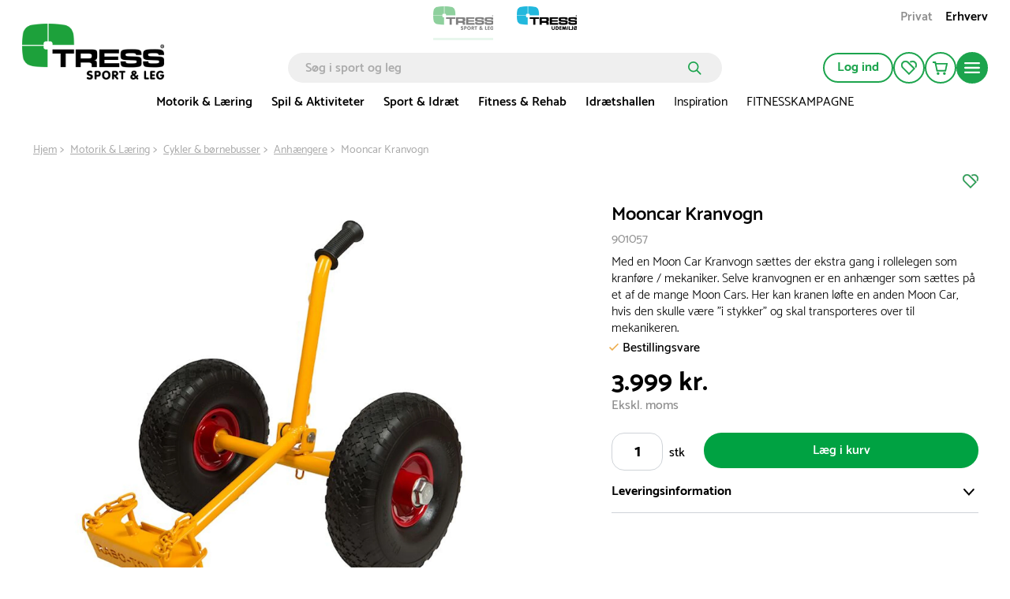

--- FILE ---
content_type: text/html; charset=utf-8
request_url: https://www.tress.com/dk/mooncar-kranvogn-901057
body_size: 59037
content:

<!DOCTYPE html>
<html lang="da">
<head>
    <meta charset="utf-8">
    <meta name="viewport" content="width=device-width, initial-scale=1.0">
    <title>Mooncar Kranvogn | tress.dk</title>
            <link rel="alternate" hreflang="da-DK" href="https://www.tress.com/dk/mooncar-kranvogn-901057" />
            <link rel="alternate" hreflang="sv-SE" href="https://www.tress.com/se/moon-car-kranvagn-901057" />
            <link rel="alternate" hreflang="nb-NO" href="https://www.tress.com/no/mooncar-kranvogn-901057" />
    <script type="application/ld+json">
        {
            "@context": "https://schema.org",
            "@graph": [
                {
                    "@type": "Organization",
                    "@id": "www.tress.com/dk#organization",
                    "name": "tress.dk",
                    "description": "",
                    "url": "www.tress.com/dk",
                    "sameAs": null,
                    "logo": {
                        "@type": "ImageObject",
                        "@id": "https://cdn.tress.com/media/dazleg3p/tress-sportogleg-rgb-dk-web.png",
                        "url": "https://cdn.tress.com/media/dazleg3p/tress-sportogleg-rgb-dk-web.png",
                        "width": 1343,
                        "height": 531,
                        "caption": "Tress Logo"
                    },
                    "contactPoint": {
                        "@type": "ContactPoint",
                        "email": "tress@tress.dk",
                        "telephone": ""
                    },
                    "address": {
                        "@type": "PostalAddress",
                        "streetAddress": "Danmarksvej 34",
                        "addressLocality": "Skanderborg",
                        "addressCountry": "Denmark",
                        "postalCode": "8660"
                    },
                    "vatID": ""
                },
                {
                    "@type": "WebSite",
                    "@id": "www.tress.com/dk#website",
                    "url": "www.tress.com/dk",
                    "name": "tress.dk",
                    "publisher": {
                        "@id": "www.tress.com/dk#organization"
                    }
                },
                {
                    "@type": "WebPage",
                    "@id": "www.tress.com/dk/product-template",
                    "url": "www.tress.com/dk/product-template",
                    "name": "Mooncar Kranvogn | tress.dk",
                    "description": "Med en Moon Car Kranvogn sættes der ekstra gang i rollelegen som kranføre / mekaniker. Selve kranvognen er en anhænger som sættes på et af de mange Moon Cars. Her kan kranen løfte en anden Moon Car, hvis den skulle være "i stykker" og skal transporteres over til mekanikeren.",
                    "isPartOf": {
                        "@id": "www.tress.com/dk#website"
                    },
                    "inLanguage": "da-DK"
                }
            ]
        }
    </script>


    <link rel="preload" as="style" href="https://cdn.tress.com/dist/css/fonts.css?v=14VhoCKJZtv9U4WzZP03a6AxIlPXSueqi2QuaHcPJhc">
    
        <link rel="preload" as="image" fetchpriority="high" href="https://tress.cdn-norce.tech/8961fb8c-6551-45a7-99be-f131de6f27da?format=webp&amp;w=1920&amp;h=1440">
        <link rel="preload" as="image" fetchpriority="high" href="https://tress.cdn-norce.tech/f7876604-5b0a-4ef5-89af-5b061c1dc140?format=webp">
        <link rel="preload" as="image" fetchpriority="high" href="https://tress.cdn-norce.tech/700bc2de-4982-4526-a8a8-90a61f716e50?format=webp">
        <link rel="preload" as="image" fetchpriority="high" href="https://tress.cdn-norce.tech/64a33aaa-a6d2-40b6-b00d-d33359ca27d2?format=webp">
        <link rel="preload" as="image" fetchpriority="high" href="https://tress.cdn-norce.tech/b10a6c51-6e56-46c5-8121-2e99ffecb0a2?format=webp&amp;w=1920&amp;h=1440">
        <link rel="preload" as="image" fetchpriority="high" href="https://tress.cdn-norce.tech/000e1303-06a0-4907-86fe-9daf9e75ac6e?format=webp&amp;w=1920&amp;h=1440">

    <link rel="stylesheet" href="https://cdn.tress.com/dist/css/fonts.css?v=14VhoCKJZtv9U4WzZP03a6AxIlPXSueqi2QuaHcPJhc">
    <link rel="stylesheet" href="https://cdn.tress.com/dist/css/chunk-vendors.css?v=bFFfNAh2KfT3B2xJFEMkjDMOHl4EGgc2esiRHCFxd4w">
    <link rel="stylesheet" href="https://cdn.tress.com/dist/css/chunk-common.css?v=2pZpP23jVGMwMlwyfAw4ACcD8bjR5zRtkaWgfXrPBts">
    <link rel="stylesheet" href="https://cdn.tress.com/dist/css/green.css?v=BD7gNPnyRzbf82VxrEX-VbFjRG-RciBwDiGWLCHd7nM">
    <!-- CookieInformation -->
<script>
window.dataLayer = window.dataLayer || [];
function gtag(){ dataLayer.push(arguments); }
gtag('consent', 'default', {
'ad_storage': 'denied',
'ad_user_data': 'denied',
'ad_personalization': 'denied',
'analytics_storage': 'denied',
'wait_for_update': 500
});
gtag('set', 'ads_data_redaction', true);
</script>
<script id="CookieConsent" src="https://policy.app.cookieinformation.com/uc.js" data-gcm-version="2.0" data-culture="DA" type="text/javascript"></script>
<!-- End CookieInformation -->
<script type="text/javascript" src="//widget.trustpilot.com/bootstrap/v5/tp.widget.bootstrap.min.js" async></script>
<!-- Google Tag Manager -->
<script>(function(w,d,s,l,i){w[l]=w[l]||[];w[l].push({'gtm.start':new Date().getTime(),event:'gtm.js'});var f=d.getElementsByTagName(s)[0],j=d.createElement(s),dl=l!='dataLayer'?'&l='+l:'';j.async=true;j.src='https://ssgtmdk.tress.com/prawwrto.js?id='+i+dl;f.parentNode.insertBefore(j,f);})(window,document,'script','dataLayer','GTM-K68RWN7');</script>
<!-- End Google Tag Manager -->
<!-- Hey Loyalty -->
<script type="text/javascript" language="javascript"> var hlt; var BiTrackingLoaded = function (BiTracking) {hlt = BiTracking; BiTracking.initialize('7F0DQb7NgIbY00G2', 45, '10475');} </script>
<script> (function (d, t) {var g = d.createElement(t), s = d.getElementsByTagName(t)[0]; h = "https:" == document.location.protocol ? "https://" : "http://"; g.src = h + 'bi.heyloyalty.com/hlbi.js'; s.parentNode.insertBefore(g, s);}(document, 'script')); </script>
<!-- End Hey Loyalty --> 
    <script defer="defer" src="https://cdn.tress.com/dist/js/chunk-vendors.js?v=Gb9RLhnwK_h6O9SxvShGtFmP8hmUbpDF-69Y40afj7g"></script>
    <script defer="defer" src="https://cdn.tress.com/dist/js/chunk-common.js?v=RYUttncnJef_LZEKHUKYqmqsC6HydIMEvS-PGDTS2fs"></script>
    <script defer="defer" src="https://cdn.tress.com/dist/js/green.js?v=Od2JVFg1BG_yrqN_Q3UGqGDbIqVPrs6UYI2ANUmQwhk"></script>
    
    <meta name="format-detection" content="telephone=no">
        <meta name="description" content="Med en Moon Car Kranvogn sættes der ekstra gang i rollelegen som kranføre / mekaniker. Selve kranvognen er en anhænger som sættes på et af de mange Moon Cars. Her kan kranen løfte en anden Moon Car, hvis den skulle være "i stykker" og skal transporteres over til mekanikeren.">
    <link rel="canonical" href="https://www.tress.com/dk/mooncar-kranvogn-901057">
    <link rel="icon" type="image/x-icon" href="https://cdn.tress.com/media/eycjgioa/tress_sport-og-leg_favicon_16x16_icon.ico">
    <link rel="shortcut icon" type="image/x-icon" href="https://cdn.tress.com/media/eycjgioa/tress_sport-og-leg_favicon_16x16_icon.ico">
    <meta property="og:title" content="Mooncar Kranvogn">
    <meta property="og:type" content="og:product">
    <meta property="og:url" content="https://www.tress.com/dk/mooncar-kranvogn-901057">
        <meta property="og:description" content="Med en Moon Car Kranvogn s&#xE6;ttes der ekstra gang i rollelegen som kranf&#xF8;re / mekaniker. Selve kranvognen er en anh&#xE6;nger som s&#xE6;ttes p&#xE5; et af de mange Moon Cars. Her kan kranen l&#xF8;fte en anden Moon Car, hvis den skulle v&#xE6;re &quot;i stykker&quot; og skal transporteres over til mekanikeren.">
    <meta property="og:locale" content="da_DK">
        <meta property="og:locale:alternate" content="nb_NO">
        <meta property="og:locale:alternate" content="sv_SE">
        <meta property="og:image" content="https://tress.cdn-norce.tech/8961fb8c-6551-45a7-99be-f131de6f27da?format=webp">
    <meta property="og:site_name" content="tress.dk">
    
    <meta property="product:price:amount" content="3.999">
    <meta property="product:price:currency" content="DKK">

</head>
<body>
    <!-- Google Tag Manager (noscript) -->
<noscript><iframe src="https://ssgtmdk.tress.com/ns.html?id=GTM-K68RWN7" height="0" width="0" style="display:none;visibility:hidden"></iframe></noscript>
<!-- End Google Tag Manager (noscript) -->

<script> (function(){ var s = document.createElement('script'); var h = document.querySelector('head') || document.body; s.src = 'https://acsbapp.com/apps/app/dist/js/app.js'; s.async = true; s.onload = function(){ acsbJS.init(); }; h.appendChild(s); })(); </script>
    <div id="app" data-culture="da-DK">
        
<header id="header" class="header">
    <tress-header-wrapper v-slot="{ isSm, isLg, onShowMegaMenuMouseEnter, onShowMegaMenuMouseLeave, isScrolled, onHamburgerMenuClick, isHamburgerMegaMenuOpen, showCategory, onCategoryClick, onBackClick, onAboutClick, onBackAboutClick, showAccordion, onOpenAccordion, maxAccordionHeight, showAbout, showMegaMenu, hasLoaded, cartItems, onSearchFieldOpenClick, isSearchFieldOpen2, onSearchFieldClose, scrolledTimeOut, onCartPopUpOpenClick, isCartPopUpOpen, onCartPopUpCloseClick, hasFavorites, hiddenFooter, isCartModalOpen, closeCartModal }">
        <tress-search-wrapper v-slot="{ onEnter, isPopupOpen, onSearchClick, onCloseClick, searchResults, onFocus, onInput, searchModel, onColdCloseClick }" @close="onSearchFieldClose" :scrolled-time-out="scrolledTimeOut" search-page-url="/dk/soeg" initial-search-query="">
            <div class="content-padding" :class="{ 'content-padding--bottom': isScrolled }">

<div v-if="!isLg" class="menu-mobile-padding header__buttons-container align-items-center d-lg-none">
            <a href="/dk" style="--theme-colors-quinary:#d2eddb; border-bottom-color:#d2eddb" class="top-links__link top-links__link--active top-links__link--image">
                    <img src="https://cdn.tress.com/media/dazleg3p/tress-sportogleg-rgb-dk-web.png?height=52&amp;rnd=133330456267730000?noformat=1" alt="Sport &amp; Leg" width="500" height="198">
            </a>
            <a href="https://www.tressudemiljo.dk/" style="--theme-colors-quinary:#d6eef4; border-bottom-color:#d6eef4" class="top-links__link top-links__link--image">
                    <img src="https://cdn.tress.com/media/0omakhng/tress-udemiljoe-rgb-dk-web.png?height=52&amp;rnd=133330456105870000?noformat=1" alt="Udemilj&#xF8;" width="500" height="198">
            </a>
    <nav class="align-items-end button-actions">
        <div class="row align-items-center justify-content-end gx-0" :class="{ 'gx-2': isScrolled, 'gx-0': !isScrolled }">
            <div class="col col-auto" v-pre>
                <a class="button button--icon button--no-border header__button d-block my-pages-button-scroll" type="button" rel="nofollow" href="/dk/log-ind?returnUrl=%2Fdk%2Fmooncar-kranvogn-901057">
<svg v-pre class="icon-user" xmlns="http://www.w3.org/2000/svg" viewBox="0 0 14.7 16.7">
    <circle class="cls-1" cx="7.35" cy="4.35" r="3.5" />
    <path class="cls-1" d="M7.35,9.85a6.27,6.27,0,0,0-6.5,6h13A6.27,6.27,0,0,0,7.35,9.85Z" />
</svg>                </a>
            </div>
            <div v-if="isSm" class="col col-auto">
                <a href="/dk/min-profil/mine-favoritter" class="button button--icon button--no-border header__button" rel="nofollow" type="button">
<svg
    xmlns="http://www.w3.org/2000/svg"
    viewBox="0 0 22 20"
    fill="none"
    class="icon-favorite"
    :class="{ 'icon-favorite--filled': isFilled }"
    :is-filled="hasFavorites"
>
    <path
        d="M11 20.0001L1.78477 10.6124C0.628311 9.43426 0 7.87582 0 6.21534C0 4.55485 0.637417 2.99641 1.78477 1.8183C4.17053 -0.602846 8.04056 -0.602846 10.4172 1.8183L19.6324 11.2061L11 20.0001V20.0001ZM6.10099 1.85541C5.00828 1.85541 3.90646 2.28213 3.06871 3.13556C2.25828 3.96116 1.81209 5.05578 1.81209 6.22461C1.81209 7.39344 2.25828 8.48806 3.06871 9.31367L10.9909 17.3842L17.0464 11.2153L9.13328 3.12628C8.29553 2.27285 7.20281 1.84613 6.10099 1.84613V1.85541Z"
        class="icon-favorite__border"
    />
    <path
        d="M13.3842 2.69944C15.0597 1.4564 17.4181 1.58627 18.9297 3.12616C19.7401 3.95176 20.1863 5.04638 20.1863 6.21521C20.1863 7.15213 19.8858 8.0334 19.3486 8.77551L20.6598 10.1113C21.534 9.00742 22.0075 7.65306 22.0075 6.21521C22.0075 4.55473 21.3701 2.99629 20.2228 1.81818C18.0009 -0.445269 14.4769 -0.593692 12.082 1.37291L13.3933 2.70872L13.3842 2.69944Z"
        class="icon-favorite__border"
    />
    <path
        d="M11 20.0001L1.78477 10.6124C0.628311 9.43426 0 7.87582 0 6.21534C0 4.55485 0.637417 2.99641 1.78477 1.8183C4.17053 -0.602846 8.04056 -0.602846 10.4172 1.8183L19.6324 11.2061L11 20.0001V20.0001Z"
        class="icon-favorite__filled"
    />
    <path
        d="M12.0742 1.37291C14.4691 -0.593692 17.9931 -0.445269 20.2149 1.81818C21.3714 2.99629 21.9997 4.55473 21.9997 6.21521C21.9997 7.65306 21.5262 9.00742 20.652 10.1113L12.0742 1.37291Z"
        class="icon-favorite__filled"
    />
</svg>                </a>
            </div>
            <div class="col col-auto">
                <button class="button button--icon button--no-border header__button header__cart" :class="{ 'button--icon-cart': isScrolled }" type="button" @click="onCartPopUpOpenClick">
                    <span v-cloak v-if="cartItems > 0" v-text="cartItems"></span>
<svg v-pre class="icon-cart" xmlns="http://www.w3.org/2000/svg" viewBox="0 0 21.36 18.09">
    <path class="cls-1" d="M18.36,12.52H7L5,3H20.36Z" />
    <path class="cls-1" d="M1,1H4.6L5,3" />
    <path class="icon-cart__wheels" d="M8.37,18.09a1.84,1.84,0,1,0-1.84-1.84A1.84,1.84,0,0,0,8.37,18.09Z" />
    <path class="icon-cart__wheels" d="M16.9,18.09a1.84,1.84,0,1,0-1.84-1.84A1.84,1.84,0,0,0,16.9,18.09Z" />
</svg>                </button>
                <tress-cart-pop-up :is-cart-pop-up-open="isCartPopUpOpen" @close="onCartPopUpCloseClick" check-out-page-url="/dk/checkout"></tress-cart-pop-up>
            </div>
            <div v-cloak class="col col-auto" v-if="isScrolled && !isSearchFieldOpen2">
                <button class="button button--icon button--no-border header__button" type="button" @click="onSearchFieldOpenClick">
                    <icon-search></icon-search>
                </button>
            </div>
            <div class="col col-auto">
                <button class="button button--round button--icon button--filled header__button header__button--filled hamburger-menu__hamburger-menu-button" :class="{'hamburger-menu__hamburger-menu-button--scrolled':isScrolled}" type="button" @click="onHamburgerMenuClick">
<svg v-pre class="icon-hamburger-menu" xmlns="http://www.w3.org/2000/svg" viewBox="0 0 18 12">
    <path class="cls-1" d="M1,0H17a1,1,0,0,1,1,1h0a1,1,0,0,1-1,1H1A1,1,0,0,1,0,1H0A1,1,0,0,1,1,0Z" />
    <path class="cls-1" d="M1,5H17a1,1,0,0,1,1,1h0a1,1,0,0,1-1,1H1A1,1,0,0,1,0,6H0A1,1,0,0,1,1,5Z" />
    <path class="cls-1" d="M1,10H17a1,1,0,0,1,1,1h0a1,1,0,0,1-1,1H1a1,1,0,0,1-1-1H0A1,1,0,0,1,1,10Z" />
</svg>                </button>
            </div>
        </div>
    </nav>
</div>

<div class="d-lg-none is-scrolled menu-mobile-padding menu-mobile-padding--search" :class="{ 'is-scrolled--hide': isScrolled && !isSearchFieldOpen2, 'is-scrolled--search gx-1': isSearchFieldOpen2}">
      <div class="search-input" v-if="!hasLoaded">
        <form class="search-input__form" v-pre>
            <input class="search-input__input" placeholder="S&#xF8;g i sport og leg">
              <button class="search-input__button">
<svg v-pre class="icon-search search-input__icon" width="17" height="17" viewBox="0 0 17 17" fill="none" xmlns="http://www.w3.org/2000/svg">
    <circle cx="6.72916" cy="6.72916" r="5.87916" stroke-width="1.7"/>
    <line x1="11.473" y1="11.6167" x2="15.6542" y2="15.7979" stroke-width="1.7" stroke-linecap="round"/>
</svg>              </button>
        </form>
      </div>
    <tress-search-input @enter="onEnter" :model-value="searchModel" @update:model-value="onInput" :on-submit="onSearchClick" :is-popup-open="isPopupOpen" :on-close-click="onColdCloseClick" @focus="onFocus"></tress-search-input>
    <tress-search-popup blue-site-logotype="https://cdn.tress.com/media/0omakhng/tress-udemiljoe-rgb-dk-web.png" search-page-url="/dk/soeg" :search-term="searchModel" v-show="!isHamburgerMegaMenuOpen && isPopupOpen" :search-results="searchResults" @close="onCloseClick" :is-popup-open="isPopupOpen" :class="{ 't-search-popup--scrolled': isScrolled && isPopupOpen}"></tress-search-popup>
</div>

<nav v-cloak class="container-fluid g-3 hamburger-mobile d-lg-none" v-if="!isLg && isHamburgerMegaMenuOpen">
    <div class="row g-0 hamburger-mobile__content" :class="{'hamburger-mobile__content--with-footer': !hiddenFooter}">
        <div class="col col-12">
            <div class="row g-3 justify-content-between hamburger-mobile__top-container">
                <div class="col col-auto" v-pre>
                    <a href="/dk">
                        <img src="https://cdn.tress.com/media/dazleg3p/tress-sportogleg-rgb-dk-web.png?noformat=1" height="198" width="500" class="hamburger-mobile__logo" alt="TRESS Sportogleg RGB DK Web">
                    </a>
                </div>
                <div class="col col-auto">
                    <button class="button button--icon button--filled close-button" type="button" @click="onHamburgerMenuClick">
                        <icon-close class="close-button__icon"></icon-close>
                    </button>
                </div>
            </div>
            <div class="hamburger-mobile__search">
                <tress-search-input @enter="onEnter" :model-value="searchModel" @update:model-value="onInput" :on-submit="onSearchClick" :is-popup-open="isPopupOpen" :on-close-click="onColdCloseClick" @focus="onFocus" class="search-input--hamburger"></tress-search-input>
                <tress-search-popup blue-site-logotype="https://cdn.tress.com/media/0omakhng/tress-udemiljoe-rgb-dk-web.png" search-page-url="/dk/soeg" :search-term="searchModel" v-show="isPopupOpen" :search-results="searchResults" class="t-search-popup--hamburger" @close="onCloseClick" :is-popup-open="isPopupOpen" :class="{ 't-search-popup--scrolled': isScrolled && isPopupOpen}"></tress-search-popup>
            </div>
            <div class="row g-0">
                <div class="col col-12">
                    <ul class="hamburger-mobile__categories">
                            <li class="hamburger-mobile__category">
                                <div class="hamburger-mobile__header">
                                    <a href="/dk/motorik-og-laering" target="">
                                        Motorik &amp; L&#xE6;ring
                                    </a>
                                    <icon-arrow-right @click="onCategoryClick('Motorik &amp; L&#xE6;ring')"></icon-arrow-right>
                                </div>
                            </li>
                            <li class="hamburger-mobile__category">
                                <div class="hamburger-mobile__header">
                                    <a href="/dk/spil-aktiviteter" target="">
                                        Spil &amp; Aktiviteter
                                    </a>
                                    <icon-arrow-right @click="onCategoryClick('Spil &amp; Aktiviteter')"></icon-arrow-right>
                                </div>
                            </li>
                            <li class="hamburger-mobile__category">
                                <div class="hamburger-mobile__header">
                                    <a href="/dk/sport-idraet" target="">
                                        Sport &amp; Idr&#xE6;t
                                    </a>
                                    <icon-arrow-right @click="onCategoryClick('Sport &amp; Idr&#xE6;t')"></icon-arrow-right>
                                </div>
                            </li>
                            <li class="hamburger-mobile__category">
                                <div class="hamburger-mobile__header">
                                    <a href="/dk/fitness-rehab" target="">
                                        Fitness &amp; Rehab
                                    </a>
                                    <icon-arrow-right @click="onCategoryClick('Fitness &amp; Rehab')"></icon-arrow-right>
                                </div>
                            </li>
                            <li class="hamburger-mobile__category">
                                <div class="hamburger-mobile__header">
                                    <a href="/dk/idraetshallen" target="">
                                        Idr&#xE6;tshallen
                                    </a>
                                    <icon-arrow-right @click="onCategoryClick('Idr&#xE6;tshallen')"></icon-arrow-right>
                                </div>
                            </li>
                            <li class="hamburger-mobile__category">
                                <div class="hamburger-mobile__header">
                                    <a href="/dk/inspiration" target="">
                                        Inspiration
                                    </a>
                                    <icon-arrow-right @click="onCategoryClick('Inspiration')"></icon-arrow-right>
                                </div>
                            </li>
                            <li class="hamburger-mobile__category">
                                <div class="hamburger-mobile__header">
                                    <a href="/dk/outlet/kampagne" target="">
                                        FITNESSKAMPAGNE
                                    </a>
                                    <icon-arrow-right @click="onCategoryClick('FITNESSKAMPAGNE')"></icon-arrow-right>
                                </div>
                            </li>
                    </ul>
                </div>
                <div class="col col-12 hamburger-mobile__tile-image-and-content hamburger-mobile__tile-image-and-content--has-brands">

    <div class="container-fluid g-0 tile image-and-content-tile hamburger-menu-mobile-second-screen__tile-image-and-content tile-upper-lower" style="background:#" v-pre>
        <div class="tile-upper-lower__upper">

    <div class="responsive-picture  image-and-content-tile__image"  >
        <picture v-pre>
            <source srcset="https://cdn.tress.com/media/domn0hbs/kundeservice_white_1728.png?width=310&amp;height=200&amp;rnd=133331143045500000" media="(min-width:992px)">
                <source srcset="https://cdn.tress.com/media/domn0hbs/kundeservice_white_1728.png?width=943&amp;height=150&amp;rnd=133331143045500000" media="(min-width:576px)">
                <source srcset="https://cdn.tress.com/media/domn0hbs/kundeservice_white_1728.png?width=1035&amp;height=450&amp;rnd=133331143045500000">
            <img src="https://cdn.tress.com/media/domn0hbs/kundeservice_white_1728.png?width=310&amp;height=200&amp;rnd=133331143045500000" class="responsive-picture__image" >
        </picture>
    </div>
        </div>
        <div class="tile-upper-lower__lower">
            <p class="image-and-content-tile__header" style="color:#">FAQ</p>
            <p class="image-and-content-tile__content" style="color:#">Find svar p&#xE5; de mest almindelige sp&#xF8;rgsm&#xE5;l</p>
            <div class="container-fluid image-and-content-tile__button-container image-and-content-tile__button-container--header-tile">
                <a href="/dk/faq" target="" class="image-and-content-tile__button button button--icon button--round button--filled">
<svg
    class="icon-arrow-right "
    width="19"
    height="15"
    viewBox="0 0 19 15"
    fill="none"
    xmlns="http://www.w3.org/2000/svg"
>
    <path d="M10.1457 1.00003L17 7.26967L10.1457 13.5393" stroke-miterlimit="10" stroke-linecap="round" />
    <path d="M16.0795 7.37033L1 7.37033" stroke-miterlimit="10" stroke-linecap="round" />
</svg>                </a>
            </div>
        </div>
    </div>
                </div>
                <div class="col col-12">
                    <div class="tile links-tile hamburger-mobile__prioritised-links-container">
                        <ul class="links-tile__links-container" v-pre>
                                <li class="links-tile__link-item">
                                    <a href="/dk/om-os/kontakt-os" target="" class="nav links-tile__link">
                                        Kontakt os
                                    </a>
                                </li>
                                <li class="links-tile__link-item">
                                    <a href="/dk/find-din-konsulent" target="" class="nav links-tile__link">
                                        Find din konsulent
                                    </a>
                                </li>
                        </ul>
                        <div class="hamburger-mobile__prioritised-links-container__footer">
                            <p class="links-tile__show-all-text" @click="onClick"> Vis alt om TRESS</p>
                            <button class="button button--icon button-round button--filled" type="button" @click="onAboutClick">
                                <icon-arrow-right></icon-arrow-right>
                            </button>
                        </div>
                    </div>
                    <div class="hamburger-menu-mobile-second-screen" :class="{ 'hamburger-menu-mobile-second-screen--show': showAbout}">
                        <div class="container-fluid g-0">
                            <div class="row g-0 justify-content-between hamburger-menu-mobile-second-screen__top-nav-container">
                                <div class="col col-auto">
                                    <button class="button button--no-border button--icon p-0 hamburger-menu-mobile-second-screen__back-button" type="button" @click="onBackAboutClick">
                                        <icon-arrow-left class="hamburger-menu-mobile-second-screen__icon-arrow-left"></icon-arrow-left>
                                    </button>
                                </div>
                                <div class="col col-auto">
                                    <tress-close-button @click="onHamburgerMenuClick"></tress-close-button>
                                </div>
                            </div>
                            <div class="row g-0 align-items-center justify-content-between" v-pre>
                            </div>
                            <div class="selected__container" v-pre>
                                <p class="selected__header">Udvalgte:</p>
                                <ul class="selected__container-item">
                                        <li class="selected__item">
                                            <a href="/dk/om-os/kontakt-os" target="" class="selected__item-header">
                                                Kontakt os
                                            </a>
                                        </li>
                                        <li class="selected__item">
                                            <a href="/dk/find-din-konsulent" target="" class="selected__item-header">
                                                Find din konsulent
                                            </a>
                                        </li>
                                </ul>
                            </div>
                                <div class="accordion-with-icon-or-single accordion-with-icon-or-single__single-link accordion accordion-with-icon" data-group-id="98da0580-4fa3-4b1d-b906-d67ebe83a446" :class="{'hamburger-menu-mobile-second-screen__no-border':0 == 8 - 1,}">
                                        <div class="accordion-with-icon__header-container">
                                            <div class="accordion-with-icon__header-container__label-container">
                                                <a href="/dk/om-os" class="accordion-with-icon__header">
                                                    Om TRESS
                                                </a>
                                            </div>
                                            <icon-chevron-down class="accordion__icon" :class="{'accordion__icon--open':showAccordion=='ca1167d0-791e-44c1-9b50-92fd1e091ec3'}" @click="onOpenAccordion($event, 'ca1167d0-791e-44c1-9b50-92fd1e091ec3')"> </icon-chevron-down>
                                        </div>
                                        <div :style="{height: showAccordion == 'ca1167d0-791e-44c1-9b50-92fd1e091ec3' ? maxAccordionHeight+'px' : 0}" class="col col-12 accordion__content">
                                            <ul class="accordion-with-icon__item-container" v-pre>
                                                    <li class="accordion-with-icon__item">
                                                        <a href="/dk/om-os/virksomhedsprofil" target="_self">
                                                            Virksomhedsprofil
                                                        </a>
                                                    </li>
                                                    <li class="accordion-with-icon__item">
                                                        <a href="/dk/om-os/job-i-tress" target="_self">
                                                            Job i TRESS
                                                        </a>
                                                    </li>
                                                    <li class="accordion-with-icon__item">
                                                        <a href="/dk/om-os/strategi" target="_self">
                                                            Strategi
                                                        </a>
                                                    </li>
                                                    <li class="accordion-with-icon__item">
                                                        <a href="/dk/om-os/iso-certificeringer" target="_self">
                                                            ISO-certificeringer
                                                        </a>
                                                    </li>
                                                    <li class="accordion-with-icon__item">
                                                        <a href="/dk/om-os/miljoe-og-kvalitetspolitik" target="_self">
                                                            Milj&#xF8;- og kvalitetspolitik
                                                        </a>
                                                    </li>
                                                    <li class="accordion-with-icon__item">
                                                        <a href="/dk/om-os/code-of-conduct" target="_self">
                                                            Code of Conduct
                                                        </a>
                                                    </li>
                                                    <li class="accordion-with-icon__item">
                                                        <a href="/dk/om-os/vi-stoetter" target="_self">
                                                            Vi st&#xF8;tter
                                                        </a>
                                                    </li>
                                                    <li class="accordion-with-icon__item">
                                                        <a href="/dk/om-os/whistleblowerordning" target="_self">
                                                            Whistleblowerordning
                                                        </a>
                                                    </li>
                                            </ul>
                                        </div>
                                </div>
                                <div class="accordion-with-icon-or-single accordion-with-icon-or-single__single-link accordion accordion-with-icon" data-group-id="98da0580-4fa3-4b1d-b906-d67ebe83a446" :class="{'hamburger-menu-mobile-second-screen__no-border':1 == 8 - 1,}">
                                        <a href="/dk/om-os/kataloger" target="" v-pre>
                                            Kataloger
                                        </a>
                                </div>
                                <div class="accordion-with-icon-or-single accordion-with-icon-or-single__single-link accordion accordion-with-icon" data-group-id="98da0580-4fa3-4b1d-b906-d67ebe83a446" :class="{'hamburger-menu-mobile-second-screen__no-border':2 == 8 - 1,}">
                                        <a href="/dk/om-os/kontakt-os" target="" v-pre>
                                            Kontakt kundeservice
                                        </a>
                                </div>
                                <div class="accordion-with-icon-or-single accordion-with-icon-or-single__single-link accordion accordion-with-icon" data-group-id="98da0580-4fa3-4b1d-b906-d67ebe83a446" :class="{'hamburger-menu-mobile-second-screen__no-border':3 == 8 - 1,}">
                                        <a href="/dk/find-din-konsulent" target="" v-pre>
                                            Find din konsulent
                                        </a>
                                </div>
                                <div class="accordion-with-icon-or-single accordion-with-icon-or-single__single-link accordion accordion-with-icon" data-group-id="98da0580-4fa3-4b1d-b906-d67ebe83a446" :class="{'hamburger-menu-mobile-second-screen__no-border':4 == 8 - 1,}">
                                        <a href="/dk/inspiration" target="" v-pre>
                                            Bes&#xF8;g vores inspirationsbank
                                        </a>
                                </div>
                                <div class="accordion-with-icon-or-single accordion-with-icon-or-single__single-link accordion accordion-with-icon" data-group-id="98da0580-4fa3-4b1d-b906-d67ebe83a446" :class="{'hamburger-menu-mobile-second-screen__no-border':5 == 8 - 1,}">
                                        <a href="/dk/projekter" target="" v-pre>
                                            Se vores kundeprojekter
                                        </a>
                                </div>
                                <div class="accordion-with-icon-or-single accordion-with-icon-or-single__single-link accordion accordion-with-icon" data-group-id="98da0580-4fa3-4b1d-b906-d67ebe83a446" :class="{'hamburger-menu-mobile-second-screen__no-border':6 == 8 - 1,}">
                                        <a href="/dk/koebsvilkaar-privat" target="" v-pre>
                                            K&#xF8;bsvilk&#xE5;r (privat)
                                        </a>
                                </div>
                                <div class="accordion-with-icon-or-single accordion-with-icon-or-single__single-link accordion accordion-with-icon" data-group-id="98da0580-4fa3-4b1d-b906-d67ebe83a446" :class="{'hamburger-menu-mobile-second-screen__no-border':7 == 8 - 1,}">
                                        <a href="/dk/koebsvilkaar-erhverv" target="" v-pre>
                                            K&#xF8;bsvilk&#xE5;r (erhverv)
                                        </a>
                                </div>
                            <div class="row g-0">
                                <div class="col col-12">
                                    
    <div class="container-fluid g-0 tile image-and-content-tile hamburger-menu-mobile-second-screen__tile-image-and-content tile-upper-lower" style="background:#" v-pre>
        <div class="tile-upper-lower__upper">

    <div class="responsive-picture  image-and-content-tile__image"  >
        <picture v-pre>
            <source srcset="https://cdn.tress.com/media/domn0hbs/kundeservice_white_1728.png?width=310&amp;height=200&amp;rnd=133331143045500000" media="(min-width:992px)">
                <source srcset="https://cdn.tress.com/media/domn0hbs/kundeservice_white_1728.png?width=943&amp;height=150&amp;rnd=133331143045500000" media="(min-width:576px)">
                <source srcset="https://cdn.tress.com/media/domn0hbs/kundeservice_white_1728.png?width=1035&amp;height=450&amp;rnd=133331143045500000">
            <img src="https://cdn.tress.com/media/domn0hbs/kundeservice_white_1728.png?width=310&amp;height=200&amp;rnd=133331143045500000" class="responsive-picture__image" >
        </picture>
    </div>
        </div>
        <div class="tile-upper-lower__lower">
            <p class="image-and-content-tile__header" style="color:#">FAQ</p>
            <p class="image-and-content-tile__content" style="color:#">Find svar p&#xE5; de mest almindelige sp&#xF8;rgsm&#xE5;l</p>
            <div class="container-fluid image-and-content-tile__button-container image-and-content-tile__button-container--header-tile">
                <a href="/dk/faq" target="" class="image-and-content-tile__button button button--icon button--round button--filled">
<svg
    class="icon-arrow-right "
    width="19"
    height="15"
    viewBox="0 0 19 15"
    fill="none"
    xmlns="http://www.w3.org/2000/svg"
>
    <path d="M10.1457 1.00003L17 7.26967L10.1457 13.5393" stroke-miterlimit="10" stroke-linecap="round" />
    <path d="M16.0795 7.37033L1 7.37033" stroke-miterlimit="10" stroke-linecap="round" />
</svg>                </a>
            </div>
        </div>
    </div>

                                </div>
                            </div>
                        </div>
                    </div>
                </div>
            </div>
        </div>
    </div>
    <div class="row hamburger-mobile__footer" :class="{'d-none': hiddenFooter}">
        <div class="container-fluid g-0">
            <div class="row align-items-center justify-content-between hamburger-mobile__footer-top-container g-0">
                <div class="col col-auto">
                    <div class="top-link-customer-type">
                        



<a class="button top-link-customer-type__link" href="/umbraco/surface/customer/Switch?type=private&amp;culture=da-DK&amp;redirectUrl=%2Fdk%2Fmooncar-kranvogn-901057" rel="nofollow">Privat</a><a class="button top-link-customer-type__link top-link-customer-type__link--active" href="/umbraco/surface/customer/Switch?type=business&amp;culture=da-DK&amp;redirectUrl=%2Fdk%2Fmooncar-kranvogn-901057" rel="nofollow">Erhverv</a>
                    </div>
                </div>
                <div class="col col-auto" v-pre>
                        <a class="button button-text button-link my-pages-button hamburger-mobile__login-button" type="button" rel="nofollow" href="/dk/log-ind?returnUrl=%2Fdk%2Fmooncar-kranvogn-901057">
                            Log ind
                        </a>
                </div>
            </div>
            <div v-pre>
                <div class="top-links">
                        <a href="/dk" style="--theme-colors-quinary:#d2eddb; border-bottom-color:#d2eddb" class="top-links__link top-links__link--active top-links__link--image">
                                <img src="https://cdn.tress.com/media/dazleg3p/tress-sportogleg-rgb-dk-web.png?height=52&amp;rnd=133330456267730000?noformat=1" alt="Sport &amp; Leg" width="500" height="198">
                        </a>
                        <a href="https://www.tressudemiljo.dk/" style="--theme-colors-quinary:#d6eef4; border-bottom-color:#d6eef4" class="top-links__link top-links__link--image">
                                <img src="https://cdn.tress.com/media/0omakhng/tress-udemiljoe-rgb-dk-web.png?height=52&amp;rnd=133330456105870000?noformat=1" alt="Udemilj&#xF8;" width="500" height="198">
                        </a>
                </div>
            </div>
        </div>
    </div>
</nav>
<div class="row g-0 d-none d-lg-flex align-items-center header__top content-max-width" v-if="isLg">
    <div class="col header-col-3" :class="{ 'header-col-3': !isScrolled, 'header-col-auto': isScrolled }">
            <a href="/dk">
                <img class="header-logo logo" height="198" width="500" :class="{ 'header-logo--scroll': isScrolled }" src="https://cdn.tress.com/media/dazleg3p/tress-sportogleg-rgb-dk-web.png?noformat=1" alt="TRESS Sportogleg RGB DK Web">
            </a>
    </div>
    <div class="col">
        <div class="row g-0 align-items-start is-scrolled" :class="{ 'is-scrolled--hide': isScrolled }">
            <nav class="col top-links">
                    <a href="/dk" style="--theme-colors-quinary:#d2eddb; border-bottom-color:#d2eddb" class="top-links__link top-links__link--active top-links__link--image">
                            <img src="https://cdn.tress.com/media/dazleg3p/tress-sportogleg-rgb-dk-web.png?height=52&amp;rnd=133330456267730000?noformat=1" alt="Sport &amp; Leg" width="500" height="198">
                    </a>
                    <a href="https://www.tressudemiljo.dk/" style="--theme-colors-quinary:#d6eef4; border-bottom-color:#d6eef4" class="top-links__link top-links__link--image">
                            <img src="https://cdn.tress.com/media/0omakhng/tress-udemiljoe-rgb-dk-web.png?height=52&amp;rnd=133330456105870000?noformat=1" alt="Udemilj&#xF8;" width="500" height="198">
                    </a>
            </nav>
            <div class="col col-4">
                <nav class="top-link-customer-type">
                    



<a class="button top-link-customer-type__link" href="/umbraco/surface/customer/Switch?type=private&amp;culture=da-DK&amp;redirectUrl=%2Fdk%2Fmooncar-kranvogn-901057" rel="nofollow">Privat</a><a class="button top-link-customer-type__link top-link-customer-type__link--active" href="/umbraco/surface/customer/Switch?type=business&amp;culture=da-DK&amp;redirectUrl=%2Fdk%2Fmooncar-kranvogn-901057" rel="nofollow">Erhverv</a>
                </nav>
            </div>
        </div>
        <div class="row g-0 align-items-center justify-content-between">
            <div class="col col-6 col-lg search header-col-lg-8" :class="{ 'header-col-lg offset-lg-1': isScrolled, 'header-col-lg-8': !isScrolled }">
                <div class="is-scrolled" :class="{ 'is-scrolled--hide': isScrolled && !isSearchFieldOpen2, 'is-scrolled--search': isScrolled && isSearchFieldOpen2 }">
                      <div class="search-input" v-if="!hasLoaded">
                        <form class="search-input__form" v-pre>
                          <input class="search-input__input" placeholder="S&#xF8;g i sport og leg">
                          <button class="search-input__button">
<svg v-pre class="icon-search search-input__icon" width="17" height="17" viewBox="0 0 17 17" fill="none" xmlns="http://www.w3.org/2000/svg">
    <circle cx="6.72916" cy="6.72916" r="5.87916" stroke-width="1.7"/>
    <line x1="11.473" y1="11.6167" x2="15.6542" y2="15.7979" stroke-width="1.7" stroke-linecap="round"/>
</svg>                          </button>
                        </form>
                      </div>
                    <tress-search-input @enter="onEnter" :model-value="searchModel" @update:model-value="onInput" :on-submit="onSearchClick" :is-popup-open="isPopupOpen" :on-close-click="onColdCloseClick" @focus="onFocus"></tress-search-input>
                    <tress-search-popup blue-site-logotype="https://cdn.tress.com/media/0omakhng/tress-udemiljoe-rgb-dk-web.png" search-page-url="/dk/soeg" v-show="isPopupOpen" :search-term="searchModel" :search-results="searchResults" @close="onCloseClick" :is-popup-open="isPopupOpen" :class="{ 't-search-popup--scrolled': isScrolled && isPopupOpen}"></tress-search-popup>
                </div>
                <div v-cloak class="is-scrolled" :class="{ 'is-scrolled--none': !isScrolled }">
                    <nav class="col categories categories--no-padding">
                            <div class="categories__category" :class="{'categories__category--active':showMegaMenu == 'Motorik &amp; L&#xE6;ring'}" @mouseover="onShowMegaMenuMouseEnter('Motorik & Læring')" @mouseleave='onShowMegaMenuMouseLeave'>
                                <a href="/dk/motorik-og-laering" target="" class="categories__category-link">
                                    Motorik &amp; L&#xE6;ring
                                </a>
                            </div>
                            <div class="categories__category" :class="{'categories__category--active':showMegaMenu == 'Spil &amp; Aktiviteter'}" @mouseover="onShowMegaMenuMouseEnter('Spil & Aktiviteter')" @mouseleave='onShowMegaMenuMouseLeave'>
                                <a href="/dk/spil-aktiviteter" target="" class="categories__category-link">
                                    Spil &amp; Aktiviteter
                                </a>
                            </div>
                            <div class="categories__category" :class="{'categories__category--active':showMegaMenu == 'Sport &amp; Idr&#xE6;t'}" @mouseover="onShowMegaMenuMouseEnter('Sport & Idræt')" @mouseleave='onShowMegaMenuMouseLeave'>
                                <a href="/dk/sport-idraet" target="" class="categories__category-link">
                                    Sport &amp; Idr&#xE6;t
                                </a>
                            </div>
                            <div class="categories__category" :class="{'categories__category--active':showMegaMenu == 'Fitness &amp; Rehab'}" @mouseover="onShowMegaMenuMouseEnter('Fitness & Rehab')" @mouseleave='onShowMegaMenuMouseLeave'>
                                <a href="/dk/fitness-rehab" target="" class="categories__category-link">
                                    Fitness &amp; Rehab
                                </a>
                            </div>
                            <div class="categories__category" :class="{'categories__category--active':showMegaMenu == 'Idr&#xE6;tshallen'}" @mouseover="onShowMegaMenuMouseEnter('Idrætshallen')" @mouseleave='onShowMegaMenuMouseLeave'>
                                <a href="/dk/idraetshallen" target="" class="categories__category-link">
                                    Idr&#xE6;tshallen
                                </a>
                            </div>
                            <div class="categories__category" :class="{'categories__category--active':showMegaMenu == 'Inspiration'}" >
                                <a href="/dk/inspiration" target="" class="categories__category-link categories__category-link--content-link">
                                    Inspiration
                                </a>
                            </div>
                            <div class="categories__category" :class="{'categories__category--active':showMegaMenu == 'FITNESSKAMPAGNE'}" @mouseover="onShowMegaMenuMouseEnter('FITNESSKAMPAGNE')" @mouseleave='onShowMegaMenuMouseLeave'>
                                <a href="/dk/outlet/kampagne" target="" class="categories__category-link categories__category-link--content-link">
                                    FITNESSKAMPAGNE
                                </a>
                            </div>
                    </nav>
                </div>
            </div>
            <nav :class="{ 'col-4 col-lg-4': !isScrolled, 'col-lg-auto col-6': isScrolled }" class="col button-actions header__controls">
                <div v-cloak v-show="isScrolled && !isSearchFieldOpen2">
                    <button class="button icon-button" type="button" @click="onSearchFieldOpenClick" :class="{ 'button--no-border header__button--hover-scroll': isScrolled }">
                        <icon-search></icon-search>
                    </button>
                </div>
                <a v-cloak href="/dk/log-ind?returnUrl=%2Fdk%2Fmooncar-kranvogn-901057" v-if="isScrolled" class="button icon-button my-pages-button-scroll" type="button" rel="nofollow" :class="{ 'button--no-border header__button--hover-scroll': isScrolled }">
                    <icon-user></icon-user>
                </a>
                    <a href="/dk/log-ind?returnUrl=%2Fdk%2Fmooncar-kranvogn-901057" v-else rel="nofollow" class="button button-text button-link m-0">
                        Log ind
                    </a>
                <a href="/dk/min-profil/mine-favoritter" class="button icon-button" type="button" rel="nofollow" :class="{ 'button--no-border  header__button--hover-scroll2': isScrolled }">
<svg
    xmlns="http://www.w3.org/2000/svg"
    viewBox="0 0 22 20"
    fill="none"
    class="icon-favorite"
    :class="{ 'icon-favorite--filled': isFilled }"
    :is-filled="hasFavorites"
>
    <path
        d="M11 20.0001L1.78477 10.6124C0.628311 9.43426 0 7.87582 0 6.21534C0 4.55485 0.637417 2.99641 1.78477 1.8183C4.17053 -0.602846 8.04056 -0.602846 10.4172 1.8183L19.6324 11.2061L11 20.0001V20.0001ZM6.10099 1.85541C5.00828 1.85541 3.90646 2.28213 3.06871 3.13556C2.25828 3.96116 1.81209 5.05578 1.81209 6.22461C1.81209 7.39344 2.25828 8.48806 3.06871 9.31367L10.9909 17.3842L17.0464 11.2153L9.13328 3.12628C8.29553 2.27285 7.20281 1.84613 6.10099 1.84613V1.85541Z"
        class="icon-favorite__border"
    />
    <path
        d="M13.3842 2.69944C15.0597 1.4564 17.4181 1.58627 18.9297 3.12616C19.7401 3.95176 20.1863 5.04638 20.1863 6.21521C20.1863 7.15213 19.8858 8.0334 19.3486 8.77551L20.6598 10.1113C21.534 9.00742 22.0075 7.65306 22.0075 6.21521C22.0075 4.55473 21.3701 2.99629 20.2228 1.81818C18.0009 -0.445269 14.4769 -0.593692 12.082 1.37291L13.3933 2.70872L13.3842 2.69944Z"
        class="icon-favorite__border"
    />
    <path
        d="M11 20.0001L1.78477 10.6124C0.628311 9.43426 0 7.87582 0 6.21534C0 4.55485 0.637417 2.99641 1.78477 1.8183C4.17053 -0.602846 8.04056 -0.602846 10.4172 1.8183L19.6324 11.2061L11 20.0001V20.0001Z"
        class="icon-favorite__filled"
    />
    <path
        d="M12.0742 1.37291C14.4691 -0.593692 17.9931 -0.445269 20.2149 1.81818C21.3714 2.99629 21.9997 4.55473 21.9997 6.21521C21.9997 7.65306 21.5262 9.00742 20.652 10.1113L12.0742 1.37291Z"
        class="icon-favorite__filled"
    />
</svg>                </a>
                <div>
                    <button class="button icon-button icon-button--hover2 header__cart" type="button" @click="onCartPopUpOpenClick" :class="{ 'button--no-border header__button--hover-scroll': isScrolled }">
                        <span v-cloak v-if="cartItems > 0" v-text="cartItems"></span>
<svg v-pre class="icon-cart" xmlns="http://www.w3.org/2000/svg" viewBox="0 0 21.36 18.09">
    <path class="cls-1" d="M18.36,12.52H7L5,3H20.36Z" />
    <path class="cls-1" d="M1,1H4.6L5,3" />
    <path class="icon-cart__wheels" d="M8.37,18.09a1.84,1.84,0,1,0-1.84-1.84A1.84,1.84,0,0,0,8.37,18.09Z" />
    <path class="icon-cart__wheels" d="M16.9,18.09a1.84,1.84,0,1,0-1.84-1.84A1.84,1.84,0,0,0,16.9,18.09Z" />
</svg>                    </button>
                    <tress-cart-pop-up v-if="isCartPopUpOpen" :is-cart-pop-up-open="isCartPopUpOpen" @close="onCartPopUpCloseClick" check-out-page-url="/dk/checkout"></tress-cart-pop-up>
                </div>
                <button class="button icon-button button--round button--icon button--filled hamburger-button icon-button--hover3" v-if="!hasLoaded">
<svg v-pre class="icon-hamburger-menu" xmlns="http://www.w3.org/2000/svg" viewBox="0 0 18 12">
    <path class="cls-1" d="M1,0H17a1,1,0,0,1,1,1h0a1,1,0,0,1-1,1H1A1,1,0,0,1,0,1H0A1,1,0,0,1,1,0Z" />
    <path class="cls-1" d="M1,5H17a1,1,0,0,1,1,1h0a1,1,0,0,1-1,1H1A1,1,0,0,1,0,6H0A1,1,0,0,1,1,5Z" />
    <path class="cls-1" d="M1,10H17a1,1,0,0,1,1,1h0a1,1,0,0,1-1,1H1a1,1,0,0,1-1-1H0A1,1,0,0,1,1,10Z" />
</svg>                </button>
                <tress-switch-button v-cloak :state="isHamburgerMegaMenuOpen" class="button--round button--icon button--filled hamburger-button icon-button--hover3" @click="onHamburgerMenuClick" :class="{ 'icon-button--2': isScrolled }">
                    <template #off>
                        <icon-hamburger-menu></icon-hamburger-menu>
                    </template>
                    <template #on>
                        <icon-close class="header__close-icon"></icon-close>
                    </template>
                </tress-switch-button>
            </nav>
        </div>
    </div>
    <nav class="g-0 is-scrolled categories" :class="{ 'is-scrolled--none': isScrolled }">
            <div class="categories__category" :class="{'categories__category--active':showMegaMenu == 'Motorik &amp; L&#xE6;ring'}" @mouseover="onShowMegaMenuMouseEnter('Motorik & Læring')" @mouseleave='onShowMegaMenuMouseLeave'>
                <a href="/dk/motorik-og-laering" target="" class="categories__category-link">
                    Motorik &amp; L&#xE6;ring
                </a>
            </div>
            <div class="categories__category" :class="{'categories__category--active':showMegaMenu == 'Spil &amp; Aktiviteter'}" @mouseover="onShowMegaMenuMouseEnter('Spil & Aktiviteter')" @mouseleave='onShowMegaMenuMouseLeave'>
                <a href="/dk/spil-aktiviteter" target="" class="categories__category-link">
                    Spil &amp; Aktiviteter
                </a>
            </div>
            <div class="categories__category" :class="{'categories__category--active':showMegaMenu == 'Sport &amp; Idr&#xE6;t'}" @mouseover="onShowMegaMenuMouseEnter('Sport & Idræt')" @mouseleave='onShowMegaMenuMouseLeave'>
                <a href="/dk/sport-idraet" target="" class="categories__category-link">
                    Sport &amp; Idr&#xE6;t
                </a>
            </div>
            <div class="categories__category" :class="{'categories__category--active':showMegaMenu == 'Fitness &amp; Rehab'}" @mouseover="onShowMegaMenuMouseEnter('Fitness & Rehab')" @mouseleave='onShowMegaMenuMouseLeave'>
                <a href="/dk/fitness-rehab" target="" class="categories__category-link">
                    Fitness &amp; Rehab
                </a>
            </div>
            <div class="categories__category" :class="{'categories__category--active':showMegaMenu == 'Idr&#xE6;tshallen'}" @mouseover="onShowMegaMenuMouseEnter('Idrætshallen')" @mouseleave='onShowMegaMenuMouseLeave'>
                <a href="/dk/idraetshallen" target="" class="categories__category-link">
                    Idr&#xE6;tshallen
                </a>
            </div>
            <div class="categories__category" :class="{'categories__category--active':showMegaMenu == 'Inspiration'}" >
                <a href="/dk/inspiration" target="" class="categories__category-link categories__category-link--content-link">
                    Inspiration
                </a>
            </div>
            <div class="categories__category" :class="{'categories__category--active':showMegaMenu == 'FITNESSKAMPAGNE'}" @mouseover="onShowMegaMenuMouseEnter('FITNESSKAMPAGNE')" @mouseleave='onShowMegaMenuMouseLeave'>
                <a href="/dk/outlet/kampagne" target="" class="categories__category-link categories__category-link--content-link">
                    FITNESSKAMPAGNE
                </a>
            </div>
    </nav>
    <tress-modal :is-open="isCartModalOpen" class="tress-modal__cart-modal" @close="closeCartModal">
        <template #default>
            <div class="icon-close">
                <icon-close></icon-close>
            </div>
            <p class="tress-modal__text">Din gemte kurv er blevet nulstillet siden dit seneste bes&#xF8;g</p>
            <tress-button class="button--default-denary" @click="closeCartModal">Ok</tress-button>
        </template>
    </tress-modal>
</div>
            </div>
            


<nav class="mega-menu-container" v-if="isLg" :class="{'mega-menu-container--show': isHamburgerMegaMenuOpen}" id="hamburger-about">
    <div class="mega-menu-container__container1" id="hamburger-about1">
        <div class="mega-menu-container__container">
            <div class="mega-menu-container__body mega-menu-sub-menu">

<div class="mega-menu-container__header" v-pre>
    <div class="mega-menu-container__selected-links">
        <p class="selected__header">Udvalgte:</p>
        <ul class="selected__container-item">
                <li class="selected__item">
                    <a href="/dk/om-os/kontakt-os" target="" class="selected__item-header">
                        Kontakt os
                    </a>
                </li>
                <li class="selected__item">
                    <a href="/dk/find-din-konsulent" target="" class="selected__item-header">
                        Find din konsulent
                    </a>
                </li>
        </ul>
    </div>
    <div class="mega-menu-container__show-all">
    </div>
</div>                <div class="mega-menu-bottom">
                    <div class="sub-categories">
                            <div class="accordion-with-icon-or-single accordion-with-icon-or-single__single-link accordion accordion-with-icon" data-group-id="98da0580-4fa3-4b1d-b906-d67ebe83a446" :class="{'hamburger-menu-mobile-second-screen__no-border':0 == 8 - 1}">
                                    <div class="accordion-with-icon__header-container">
                                        <div class="accordion-with-icon__header-container__label-container" v-pre>
                                            <a href="/dk/om-os" class="accordion-with-icon__header">
                                                Om TRESS
                                            </a>
                                        </div>
                                        <icon-chevron-down class="accordion__icon" :class="{'accordion__icon--open':showAccordion=='5f570309-4b47-492c-95cd-ff1c1b716c00'}" @click="onOpenAccordion($event, '5f570309-4b47-492c-95cd-ff1c1b716c00')"> </icon-chevron-down>
                                    </div>
                                    <div :style="{height: showAccordion == '5f570309-4b47-492c-95cd-ff1c1b716c00' ? maxAccordionHeight+'px' : 0}" class="col col-12 accordion__content">
                                        <ul class="accordion-with-icon__item-container" v-pre>
                                                <li class="accordion-with-icon__item">
                                                    <a href="/dk/om-os/virksomhedsprofil" target="_self">
                                                        Virksomhedsprofil
                                                    </a>
                                                </li>
                                                <li class="accordion-with-icon__item">
                                                    <a href="/dk/om-os/job-i-tress" target="_self">
                                                        Job i TRESS
                                                    </a>
                                                </li>
                                                <li class="accordion-with-icon__item">
                                                    <a href="/dk/om-os/strategi" target="_self">
                                                        Strategi
                                                    </a>
                                                </li>
                                                <li class="accordion-with-icon__item">
                                                    <a href="/dk/om-os/iso-certificeringer" target="_self">
                                                        ISO-certificeringer
                                                    </a>
                                                </li>
                                                <li class="accordion-with-icon__item">
                                                    <a href="/dk/om-os/miljoe-og-kvalitetspolitik" target="_self">
                                                        Milj&#xF8;- og kvalitetspolitik
                                                    </a>
                                                </li>
                                                <li class="accordion-with-icon__item">
                                                    <a href="/dk/om-os/code-of-conduct" target="_self">
                                                        Code of Conduct
                                                    </a>
                                                </li>
                                                <li class="accordion-with-icon__item">
                                                    <a href="/dk/om-os/vi-stoetter" target="_self">
                                                        Vi st&#xF8;tter
                                                    </a>
                                                </li>
                                                <li class="accordion-with-icon__item">
                                                    <a href="/dk/om-os/whistleblowerordning" target="_self">
                                                        Whistleblowerordning
                                                    </a>
                                                </li>
                                        </ul>
                                    </div>
                            </div>
                            <div class="accordion-with-icon-or-single accordion-with-icon-or-single__single-link accordion accordion-with-icon" data-group-id="98da0580-4fa3-4b1d-b906-d67ebe83a446" :class="{'hamburger-menu-mobile-second-screen__no-border':1 == 8 - 1}">
                                    <a href="/dk/om-os/kataloger" target="">
                                        Kataloger
                                    </a>
                            </div>
                            <div class="accordion-with-icon-or-single accordion-with-icon-or-single__single-link accordion accordion-with-icon" data-group-id="98da0580-4fa3-4b1d-b906-d67ebe83a446" :class="{'hamburger-menu-mobile-second-screen__no-border':2 == 8 - 1}">
                                    <a href="/dk/om-os/kontakt-os" target="">
                                        Kontakt kundeservice
                                    </a>
                            </div>
                    </div>
                    <div class="sub-categories">
                            <div class="accordion-with-icon-or-single accordion-with-icon-or-single__single-link accordion accordion-with-icon" data-group-id="98da0580-4fa3-4b1d-b906-d67ebe83a446" :class="{'hamburger-menu-mobile-second-screen__no-border':0 == 8 - 1}">
                                    <a href="/dk/find-din-konsulent" target="">
                                        Find din konsulent
                                    </a>
                            </div>
                            <div class="accordion-with-icon-or-single accordion-with-icon-or-single__single-link accordion accordion-with-icon" data-group-id="98da0580-4fa3-4b1d-b906-d67ebe83a446" :class="{'hamburger-menu-mobile-second-screen__no-border':1 == 8 - 1}">
                                    <a href="/dk/inspiration" target="">
                                        Bes&#xF8;g vores inspirationsbank
                                    </a>
                            </div>
                            <div class="accordion-with-icon-or-single accordion-with-icon-or-single__single-link accordion accordion-with-icon" data-group-id="98da0580-4fa3-4b1d-b906-d67ebe83a446" :class="{'hamburger-menu-mobile-second-screen__no-border':2 == 8 - 1}">
                                    <a href="/dk/projekter" target="">
                                        Se vores kundeprojekter
                                    </a>
                            </div>
                    </div>
                    <div class="sub-categories">
                            <div class="accordion-with-icon-or-single accordion-with-icon-or-single__single-link accordion accordion-with-icon" data-group-id="98da0580-4fa3-4b1d-b906-d67ebe83a446" :class="{'hamburger-menu-mobile-second-screen__no-border':0 == 8 - 1,}">
                                    <a href="/dk/koebsvilkaar-privat" target="">
                                        K&#xF8;bsvilk&#xE5;r (privat)
                                    </a>
                            </div>
                            <div class="accordion-with-icon-or-single accordion-with-icon-or-single__single-link accordion accordion-with-icon" data-group-id="98da0580-4fa3-4b1d-b906-d67ebe83a446" :class="{'hamburger-menu-mobile-second-screen__no-border':1 == 8 - 1,}">
                                    <a href="/dk/koebsvilkaar-erhverv" target="">
                                        K&#xF8;bsvilk&#xE5;r (erhverv)
                                    </a>
                            </div>
                    </div>
                    <div>

    <div class="container-fluid g-0 tile image-and-content-tile hamburger-menu-mobile-second-screen__tile-image-and-content tile-upper-lower" style="background:#" v-pre>
        <div class="tile-upper-lower__upper">

    <div class="responsive-picture  image-and-content-tile__image"  >
        <picture v-pre>
            <source srcset="https://cdn.tress.com/media/domn0hbs/kundeservice_white_1728.png?width=310&amp;height=200&amp;rnd=133331143045500000" media="(min-width:992px)">
                <source srcset="https://cdn.tress.com/media/domn0hbs/kundeservice_white_1728.png?width=943&amp;height=150&amp;rnd=133331143045500000" media="(min-width:576px)">
                <source srcset="https://cdn.tress.com/media/domn0hbs/kundeservice_white_1728.png?width=1035&amp;height=450&amp;rnd=133331143045500000">
            <img src="https://cdn.tress.com/media/domn0hbs/kundeservice_white_1728.png?width=310&amp;height=200&amp;rnd=133331143045500000" class="responsive-picture__image" >
        </picture>
    </div>
        </div>
        <div class="tile-upper-lower__lower">
            <p class="image-and-content-tile__header" style="color:#">FAQ</p>
            <p class="image-and-content-tile__content" style="color:#">Find svar p&#xE5; de mest almindelige sp&#xF8;rgsm&#xE5;l</p>
            <div class="container-fluid image-and-content-tile__button-container image-and-content-tile__button-container--header-tile">
                <a href="/dk/faq" target="" class="image-and-content-tile__button button button--icon button--round button--filled">
<svg
    class="icon-arrow-right "
    width="19"
    height="15"
    viewBox="0 0 19 15"
    fill="none"
    xmlns="http://www.w3.org/2000/svg"
>
    <path d="M10.1457 1.00003L17 7.26967L10.1457 13.5393" stroke-miterlimit="10" stroke-linecap="round" />
    <path d="M16.0795 7.37033L1 7.37033" stroke-miterlimit="10" stroke-linecap="round" />
</svg>                </a>
            </div>
        </div>
    </div>
                    </div>
                </div>
            </div>

<div class="mega-menu-container__footer" v-pre>
    <div class="mega-menu-container__footer__header">
        Oplev vores to universer
    </div>
    <div class="mega-menu-container__footer__logos">
            <a href="/dk">
                <img src="https://cdn.tress.com/media/dazleg3p/tress-sportogleg-rgb-dk-web.png?noformat=1" class="hamburger-menu__footer-img" alt="Sport &amp; Leg" width="500" height="198">
            </a>
            <a href="https://www.tressudemiljo.dk/">
                <img src="https://cdn.tress.com/media/0omakhng/tress-udemiljoe-rgb-dk-web.png?noformat=1" class="hamburger-menu__footer-img" alt="Udemilj&#xF8;" width="500" height="198">
            </a>
            <a href="/dk">
                <img src="https://cdn.tress.com/media/uvmnol0r/blank-logo.png?noformat=1" class="hamburger-menu__footer-img" alt="Sport &amp; Leg" width="500" height="198">
            </a>
    </div>
</div>        </div>
    </div>
</nav>

    <div class="mega-menu-container" :class="{'mega-menu-container--show': showMegaMenu || showCategory}" style="bottom: initial" @mouseover="onShowMegaMenuMouseEnter(showMegaMenu)" @mouseleave="onShowMegaMenuMouseLeave">
        <div class="mega-menu-container__container1">
            <div class="mega-menu-container__container">
                    <div class="row g-0 justify-content-between hamburger-menu-mobile-second-screen__top-nav-container" :class="{'d-lg-none':isLg}">
                        <button class="button button--no-border button--icon p-0 hamburger-menu-mobile-second-screen__back-button" type="button" @click="onBackClick">
                            <icon-arrow-left class="hamburger-menu-mobile-second-screen__icon-arrow-left"></icon-arrow-left>
                        </button>
                        <tress-close-button @click="onHamburgerMenuClick"></tress-close-button>
                    </div>
                    <div class="hamburger-menu-mobile-second-screen__header-container" id="mega-menu-container-header" :class="{'d-lg-none':isLg}">
                    </div>
                <div class="mega-menu-container__body mega-menu-sub-menu" v-pre>
                    <div class="mega-menu-container__header mega-menu-container__selected-links">
                        <p class="selected__header">Udvalgte:</p>
                        <ul class="selected__container-item" id="selected-links">
                        </ul>
                    </div>
                    <div class="mega-menu-bottom">
                        <div class="sub-categories" id="accordion-1">
                        </div>
                        <div class="sub-categories" id="accordion-2">
                        </div>
                        <div class="sub-categories" id="accordion-3">
                        </div>
                        <div id="tile">
                        </div>
                    </div>
                </div>
            </div>
        </div>
    </div>
        <template v-if="showMegaMenu == 'Motorik &amp; L&#xE6;ring' || showCategory == 'Motorik &amp; L&#xE6;ring'">
            <Teleport to="#mega-menu-container-header">
                <div class="col col-auto hamburger-menu-mobile-second-screen__header" v-pre>
                    Motorik &amp; L&#xE6;ring
                </div>
                <div class="hamburger-menu-mobile-second-screen__show-all" v-pre>
                    <a class="d-block hamburger-menu-mobile-second-screen__show-all-text" href="/dk/motorik-og-laering" target="">
                        Vis flere
                    </a>
                    <a href="/dk/motorik-og-laering" target="" class="button hamburger-menu-mobile-second-screen__show-all-button button--icon button--round button--filled">
<svg
    class="icon-arrow-right "
    width="19"
    height="15"
    viewBox="0 0 19 15"
    fill="none"
    xmlns="http://www.w3.org/2000/svg"
>
    <path d="M10.1457 1.00003L17 7.26967L10.1457 13.5393" stroke-miterlimit="10" stroke-linecap="round" />
    <path d="M16.0795 7.37033L1 7.37033" stroke-miterlimit="10" stroke-linecap="round" />
</svg>                    </a>
                </div>
            </Teleport>
            <Teleport to="#selected-links">
                    <li class="selected__item" v-pre>
                        <a href="/dk/motorik-og-laering/motorikrum/underlag-til-motorikrum" target="" class="selected__item-header">
                            Underlag til motorikrum
                        </a>
                    </li>
                    <li class="selected__item" v-pre>
                        <a href="/dk/motorik-og-laering/cykler-boernebusser/boernebusser" target="" class="selected__item-header">
                            B&#xF8;rnebusser
                        </a>
                    </li>
                    <li class="selected__item" v-pre>
                        <a href="/dk/motorik-og-laering/motorikrum/motorik-balance" target="" class="selected__item-header">
                            Motorik &amp; balance
                        </a>
                    </li>
            </Teleport>
            <Teleport to="#accordion-1">
                    <div class="accordion-with-icon-or-single accordion-with-icon-or-single__single-link accordion accordion-with-icon" data-group-id="98da0580-4fa3-4b1d-b906-d67ebe83a446" :class="{'hamburger-menu-mobile-second-screen__no-border':0 == 6 - 1,}">
                            <div class="accordion-with-icon__header-container">
                                <div class="accordion-with-icon__header-container__label-container" v-pre>
                                        <div class="accordion-with-icon__icon">
                                            <img src="https://cdn.tress.com/media/noamrt3c/cykler-og-boernebusser_white_max.png"/>
                                        </div>
                                    <a href="/dk/motorik-og-laering/cykler-boernebusser" class="accordion-with-icon__header">
                                        Cykler &amp; b&#xF8;rnebusser
                                    </a>
                                </div>
                                <icon-chevron-down class="accordion__icon" :class="{'accordion__icon--open':showAccordion=='b0b4defb-8dbe-4480-9ee9-c6381df052dd'}" @click="onOpenAccordion($event, 'b0b4defb-8dbe-4480-9ee9-c6381df052dd')"> </icon-chevron-down>
                            </div>
                            <div :style="{height: showAccordion == 'b0b4defb-8dbe-4480-9ee9-c6381df052dd' ? maxAccordionHeight+'px' : 0}" class="col col-12 accordion__content">
                                <ul class="accordion-with-icon__item-container" v-pre>
                                        <li class="accordion-with-icon__item">
                                            <a href="/dk/motorik-og-laering/cykler-boernebusser/1-hjulet">
                                                1-hjulede
                                            </a>
                                        </li>
                                        <li class="accordion-with-icon__item">
                                            <a href="/dk/motorik-og-laering/cykler-boernebusser/2-hjulet">
                                                2-hjulede
                                            </a>
                                        </li>
                                        <li class="accordion-with-icon__item">
                                            <a href="/dk/motorik-og-laering/cykler-boernebusser/3-hjulede">
                                                3-hjulede
                                            </a>
                                        </li>
                                        <li class="accordion-with-icon__item">
                                            <a href="/dk/motorik-og-laering/cykler-boernebusser/4-hjulet">
                                                4-hjulede
                                            </a>
                                        </li>
                                        <li class="accordion-with-icon__item">
                                            <a href="/dk/motorik-og-laering/cykler-boernebusser/anhaengere">
                                                Anh&#xE6;ngere
                                            </a>
                                        </li>
                                        <li class="accordion-with-icon__item">
                                            <a href="/dk/motorik-og-laering/cykler-boernebusser/boernebusser">
                                                B&#xF8;rnebusser
                                            </a>
                                        </li>
                                        <li class="accordion-with-icon__item">
                                            <a href="/dk/motorik-og-laering/cykler-boernebusser/cykeltilbehoer">
                                                Cykeltilbeh&#xF8;r
                                            </a>
                                        </li>
                                        <li class="accordion-with-icon__item">
                                            <a href="/dk/motorik-og-laering/cykler-boernebusser/reservedele">
                                                Reservedele
                                            </a>
                                        </li>
                                </ul>
                            </div>
                    </div>
                    <div class="accordion-with-icon-or-single accordion-with-icon-or-single__single-link accordion accordion-with-icon" data-group-id="98da0580-4fa3-4b1d-b906-d67ebe83a446" :class="{'hamburger-menu-mobile-second-screen__no-border':1 == 6 - 1,}">
                            <a href="/dk/motorik-og-laering/indlaering" v-pre>
                                    <div class="accordion-with-icon__icon">
                                        <img src="https://cdn.tress.com/media/sh5ggiew/indlaering_white_max.png"/>
                                    </div>
                                Indl&#xE6;ring
                            </a>
                    </div>
            </Teleport>
            <Teleport to="#accordion-2">
                    <div class="accordion-with-icon-or-single accordion-with-icon-or-single__single-link accordion accordion-with-icon" data-group-id="98da0580-4fa3-4b1d-b906-d67ebe83a446" :class="{'hamburger-menu-mobile-second-screen__no-border':0 == 6 - 1,}">
                            <a href="/dk/motorik-og-laering/motorikbolde" v-pre>
                                    <div class="accordion-with-icon__icon">
                                        <img src="https://cdn.tress.com/media/zklphsx3/sensoriske-bolde_white_max.png"/>
                                    </div>
                                Motorikbolde
                            </a>
                    </div>
                    <div class="accordion-with-icon-or-single accordion-with-icon-or-single__single-link accordion accordion-with-icon" data-group-id="98da0580-4fa3-4b1d-b906-d67ebe83a446" :class="{'hamburger-menu-mobile-second-screen__no-border':1 == 6 - 1,}">
                            <div class="accordion-with-icon__header-container">
                                <div class="accordion-with-icon__header-container__label-container" v-pre>
                                        <div class="accordion-with-icon__icon">
                                            <img src="https://cdn.tress.com/media/y1aeidcz/motorikrum_white_max.png"/>
                                        </div>
                                    <a href="/dk/motorik-og-laering/motorikrum" class="accordion-with-icon__header">
                                        Motorikrum
                                    </a>
                                </div>
                                <icon-chevron-down class="accordion__icon" :class="{'accordion__icon--open':showAccordion=='0373d51e-da55-43f4-8250-eb9383a4571f'}" @click="onOpenAccordion($event, '0373d51e-da55-43f4-8250-eb9383a4571f')"> </icon-chevron-down>
                            </div>
                            <div :style="{height: showAccordion == '0373d51e-da55-43f4-8250-eb9383a4571f' ? maxAccordionHeight+'px' : 0}" class="col col-12 accordion__content">
                                <ul class="accordion-with-icon__item-container" v-pre>
                                        <li class="accordion-with-icon__item">
                                            <a href="/dk/motorik-og-laering/motorikrum/boldbad">
                                                Boldbad
                                            </a>
                                        </li>
                                        <li class="accordion-with-icon__item">
                                            <a href="/dk/motorik-og-laering/motorikrum/gynger-tove-haengekoejer">
                                                Gynger, tove &amp; h&#xE6;ngek&#xF8;jer
                                            </a>
                                        </li>
                                        <li class="accordion-with-icon__item">
                                            <a href="/dk/motorik-og-laering/motorikrum/klatrevaegge">
                                                Klatrev&#xE6;gge
                                            </a>
                                        </li>
                                        <li class="accordion-with-icon__item">
                                            <a href="/dk/motorik-og-laering/motorikrum/motorik-balance">
                                                Motorik &amp; balance
                                            </a>
                                        </li>
                                        <li class="accordion-with-icon__item">
                                            <a href="/dk/motorik-og-laering/motorikrum/motorikskinne">
                                                Motorikskinne
                                            </a>
                                        </li>
                                        <li class="accordion-with-icon__item">
                                            <a href="/dk/motorik-og-laering/motorikrum/trampoliner">
                                                Trampoliner
                                            </a>
                                        </li>
                                        <li class="accordion-with-icon__item">
                                            <a href="/dk/motorik-og-laering/motorikrum/underlag-til-motorikrum">
                                                Underlag til motorikrum
                                            </a>
                                        </li>
                                </ul>
                            </div>
                    </div>
            </Teleport>
            <Teleport to="#accordion-3">
                    <div class="accordion-with-icon-or-single accordion-with-icon-or-single__single-link accordion accordion-with-icon" data-group-id="98da0580-4fa3-4b1d-b906-d67ebe83a446" :class="{'hamburger-menu-mobile-second-screen__no-border':0 == 6- 1}">
                            <div class="accordion-with-icon__header-container">
                                <div class="accordion-with-icon__header-container__label-container" v-pre>
                                        <div class="accordion-with-icon__icon">
                                            <img src="https://cdn.tress.com/media/swndy2vk/motorikrum_white_max.png"/>
                                        </div>
                                    <a href="/dk/motorik-og-laering/motorikskum" class="accordion-with-icon__header">
                                        Motorikskum
                                    </a>
                                </div>
                                <icon-chevron-down class="accordion__icon" :class="{'accordion__icon--open':showAccordion=='9676482c-376c-4ef9-89fa-35d143aac56b'}" @click="onOpenAccordion($event, '9676482c-376c-4ef9-89fa-35d143aac56b')"> </icon-chevron-down>
                            </div>
                            <div :style="{height: showAccordion == '9676482c-376c-4ef9-89fa-35d143aac56b' ? maxAccordionHeight+'px' : 0}" class="col col-12 accordion__content">
                                <ul class="accordion-with-icon__item-container" v-pre>
                                        <li class="accordion-with-icon__item">
                                            <a href="/dk/motorik-og-laering/motorikskum/skummoduler">
                                                Skummoduler
                                            </a>
                                        </li>
                                        <li class="accordion-with-icon__item">
                                            <a href="/dk/motorik-og-laering/motorikskum/skummaatter">
                                                Skumm&#xE5;tter
                                            </a>
                                        </li>
                                        <li class="accordion-with-icon__item">
                                            <a href="/dk/motorik-og-laering/motorikskum/skumsaet">
                                                Skums&#xE6;t
                                            </a>
                                        </li>
                                </ul>
                            </div>
                    </div>
                    <div class="accordion-with-icon-or-single accordion-with-icon-or-single__single-link accordion accordion-with-icon" data-group-id="98da0580-4fa3-4b1d-b906-d67ebe83a446" :class="{'hamburger-menu-mobile-second-screen__no-border':1 == 6- 1}">
                            <div class="accordion-with-icon__header-container">
                                <div class="accordion-with-icon__header-container__label-container" v-pre>
                                        <div class="accordion-with-icon__icon">
                                            <img src="https://cdn.tress.com/media/r2oay3k4/paedagogisk-leg_white_max.png"/>
                                        </div>
                                    <a href="/dk/motorik-og-laering/motorisk-leg" class="accordion-with-icon__header">
                                        Motorisk leg
                                    </a>
                                </div>
                                <icon-chevron-down class="accordion__icon" :class="{'accordion__icon--open':showAccordion=='93b898f3-d38e-4ff6-ad54-80b95d86c0ea'}" @click="onOpenAccordion($event, '93b898f3-d38e-4ff6-ad54-80b95d86c0ea')"> </icon-chevron-down>
                            </div>
                            <div :style="{height: showAccordion == '93b898f3-d38e-4ff6-ad54-80b95d86c0ea' ? maxAccordionHeight+'px' : 0}" class="col col-12 accordion__content">
                                <ul class="accordion-with-icon__item-container" v-pre>
                                        <li class="accordion-with-icon__item">
                                            <a href="/dk/motorik-og-laering/motorisk-leg/samarbejdslege">
                                                Samarbejdslege
                                            </a>
                                        </li>
                                        <li class="accordion-with-icon__item">
                                            <a href="/dk/motorik-og-laering/motorisk-leg/sand-og-vandlege">
                                                Sand &amp; vandlege
                                            </a>
                                        </li>
                                        <li class="accordion-with-icon__item">
                                            <a href="/dk/motorik-og-laering/motorisk-leg/sanselege">
                                                Sanselege
                                            </a>
                                        </li>
                                </ul>
                            </div>
                    </div>
        <div class="mega-menu-container__show-all" v-pre>
            <a href="/dk/motorik-og-laering" target="" class="mega-menu-container__show-all__text">
                Se alt indenfor Motorik &amp; L&#xE6;ring
            </a>
            <a href="/dk/motorik-og-laering" target="" class="button button--round button--icon button--filled mega-menu-container__show-all__button">
<svg
    class="icon-arrow-right show-all__icon"
    width="19"
    height="15"
    viewBox="0 0 19 15"
    fill="none"
    xmlns="http://www.w3.org/2000/svg"
>
    <path d="M10.1457 1.00003L17 7.26967L10.1457 13.5393" stroke-miterlimit="10" stroke-linecap="round" />
    <path d="M16.0795 7.37033L1 7.37033" stroke-miterlimit="10" stroke-linecap="round" />
</svg>            </a>
        </div>
            </Teleport>
            <Teleport to="#tile">

    <div class="container-fluid g-0 tile image-and-content-tile hamburger-menu-mobile-second-screen__tile-image-and-content tile-upper-lower" style="background:#00350e" v-pre>
        <div class="tile-upper-lower__upper">

    <div class="responsive-picture  image-and-content-tile__image"  >
        <picture v-pre>
            <source srcset="https://cdn.tress.com/media/r0ifxl3i/motorikrum_category-image.jpg?cc=0.13481953290870488,0.2215506032152441,0.2070063694267516,0.14277806429050868&amp;width=310&amp;height=200&amp;rnd=133155042174400000" media="(min-width:992px)">
                <source srcset="https://cdn.tress.com/media/r0ifxl3i/motorikrum_category-image.jpg?cc=0.13481953290870488,0.2215506032152441,0.2070063694267516,0.14277806429050868&amp;width=943&amp;height=150&amp;rnd=133155042174400000" media="(min-width:576px)">
                <source srcset="https://cdn.tress.com/media/r0ifxl3i/motorikrum_category-image.jpg?cc=0.13481953290870488,0.2215506032152441,0.2070063694267516,0.14277806429050868&amp;width=1035&amp;height=450&amp;rnd=133155042174400000">
            <img src="https://cdn.tress.com/media/r0ifxl3i/motorikrum_category-image.jpg?cc=0.13481953290870488,0.2215506032152441,0.2070063694267516,0.14277806429050868&amp;width=310&amp;height=200&amp;rnd=133155042174400000" class="responsive-picture__image" >
        </picture>
    </div>
        </div>
        <div class="tile-upper-lower__lower">
            <p class="image-and-content-tile__header" style="color:#">Find inspiration til motorikrummet</p>
            <p class="image-and-content-tile__content" style="color:#">Se vores store udvalg af udstyr til sjove og udfordrende motorikrum.</p>
            <div class="container-fluid image-and-content-tile__button-container image-and-content-tile__button-container--header-tile">
                <a href="/dk/motorik-og-laering/motorikrum" target="" class="image-and-content-tile__button button button--icon button--round button--filled">
<svg
    class="icon-arrow-right "
    width="19"
    height="15"
    viewBox="0 0 19 15"
    fill="none"
    xmlns="http://www.w3.org/2000/svg"
>
    <path d="M10.1457 1.00003L17 7.26967L10.1457 13.5393" stroke-miterlimit="10" stroke-linecap="round" />
    <path d="M16.0795 7.37033L1 7.37033" stroke-miterlimit="10" stroke-linecap="round" />
</svg>                </a>
            </div>
        </div>
    </div>
            </Teleport>
        </template>
        <template v-if="showMegaMenu == 'Spil &amp; Aktiviteter' || showCategory == 'Spil &amp; Aktiviteter'">
            <Teleport to="#mega-menu-container-header">
                <div class="col col-auto hamburger-menu-mobile-second-screen__header" v-pre>
                    Spil &amp; Aktiviteter
                </div>
                <div class="hamburger-menu-mobile-second-screen__show-all" v-pre>
                    <a class="d-block hamburger-menu-mobile-second-screen__show-all-text" href="/dk/spil-aktiviteter" target="">
                        Vis flere
                    </a>
                    <a href="/dk/spil-aktiviteter" target="" class="button hamburger-menu-mobile-second-screen__show-all-button button--icon button--round button--filled">
<svg
    class="icon-arrow-right "
    width="19"
    height="15"
    viewBox="0 0 19 15"
    fill="none"
    xmlns="http://www.w3.org/2000/svg"
>
    <path d="M10.1457 1.00003L17 7.26967L10.1457 13.5393" stroke-miterlimit="10" stroke-linecap="round" />
    <path d="M16.0795 7.37033L1 7.37033" stroke-miterlimit="10" stroke-linecap="round" />
</svg>                    </a>
                </div>
            </Teleport>
            <Teleport to="#selected-links">
                    <li class="selected__item" v-pre>
                        <a href="/dk/spil-aktiviteter/aktivitetsspil/funbattle" target="" class="selected__item-header">
                            FunBattle
                        </a>
                    </li>
                    <li class="selected__item" v-pre>
                        <a href="/dk/spil-aktiviteter/bolde/stikbolde" target="" class="selected__item-header">
                            Stikbolde
                        </a>
                    </li>
                    <li class="selected__item" v-pre>
                        <a href="/dk/spil-aktiviteter/salonspil/bordfodbold" target="" class="selected__item-header">
                            Bordfodbold
                        </a>
                    </li>
                    <li class="selected__item" v-pre>
                        <a href="/dk/spil-aktiviteter/skate/skateramper" target="" class="selected__item-header">
                            Skateramper
                        </a>
                    </li>
                    <li class="selected__item" v-pre>
                        <a href="/dk/spil-aktiviteter/aktivitetsspil/frisbee" target="" class="selected__item-header">
                            Frisbee
                        </a>
                    </li>
            </Teleport>
            <Teleport to="#accordion-1">
                    <div class="accordion-with-icon-or-single accordion-with-icon-or-single__single-link accordion accordion-with-icon" data-group-id="98da0580-4fa3-4b1d-b906-d67ebe83a446" :class="{'hamburger-menu-mobile-second-screen__no-border':0 == 7 - 1,}">
                            <div class="accordion-with-icon__header-container">
                                <div class="accordion-with-icon__header-container__label-container" v-pre>
                                        <div class="accordion-with-icon__icon">
                                            <img src="https://cdn.tress.com/media/qt5pvuhb/aktivitetsspil_white_max.png"/>
                                        </div>
                                    <a href="/dk/spil-aktiviteter/aktivitetsspil" class="accordion-with-icon__header">
                                        Aktivitetsspil
                                    </a>
                                </div>
                                <icon-chevron-down class="accordion__icon" :class="{'accordion__icon--open':showAccordion=='4bbd1078-0e2f-4955-8b6b-65a7f95b7cad'}" @click="onOpenAccordion($event, '4bbd1078-0e2f-4955-8b6b-65a7f95b7cad')"> </icon-chevron-down>
                            </div>
                            <div :style="{height: showAccordion == '4bbd1078-0e2f-4955-8b6b-65a7f95b7cad' ? maxAccordionHeight+'px' : 0}" class="col col-12 accordion__content">
                                <ul class="accordion-with-icon__item-container" v-pre>
                                        <li class="accordion-with-icon__item">
                                            <a href="/dk/spil-aktiviteter/aktivitetsspil/bowling-og-curling">
                                                Bowling &amp; curling
                                            </a>
                                        </li>
                                        <li class="accordion-with-icon__item">
                                            <a href="/dk/spil-aktiviteter/aktivitetsspil/flagfootball">
                                                Flagfootball
                                            </a>
                                        </li>
                                        <li class="accordion-with-icon__item">
                                            <a href="/dk/spil-aktiviteter/aktivitetsspil/frisbee">
                                                Frisbee
                                            </a>
                                        </li>
                                        <li class="accordion-with-icon__item">
                                            <a href="/dk/spil-aktiviteter/aktivitetsspil/funbattle">
                                                FunBattle
                                            </a>
                                        </li>
                                        <li class="accordion-with-icon__item">
                                            <a href="/dk/spil-aktiviteter/aktivitetsspil/golf-minigolf">
                                                Golf &amp; minigolf
                                            </a>
                                        </li>
                                        <li class="accordion-with-icon__item">
                                            <a href="/dk/spil-aktiviteter/aktivitetsspil/jonglering">
                                                Jonglering
                                            </a>
                                        </li>
                                        <li class="accordion-with-icon__item">
                                            <a href="/dk/spil-aktiviteter/aktivitetsspil/kastespil">
                                                Kastespil
                                            </a>
                                        </li>
                                        <li class="accordion-with-icon__item">
                                            <a href="/dk/spil-aktiviteter/aktivitetsspil/ketcherspil">
                                                Ketcherspil
                                            </a>
                                        </li>
                                        <li class="accordion-with-icon__item">
                                            <a href="/dk/spil-aktiviteter/aktivitetsspil/kin-ball">
                                                Kin Ball
                                            </a>
                                        </li>
                                        <li class="accordion-with-icon__item">
                                            <a href="/dk/spil-aktiviteter/aktivitetsspil/oevrige-spil">
                                                &#xD8;vrige spil
                                            </a>
                                        </li>
                                </ul>
                            </div>
                    </div>
                    <div class="accordion-with-icon-or-single accordion-with-icon-or-single__single-link accordion accordion-with-icon" data-group-id="98da0580-4fa3-4b1d-b906-d67ebe83a446" :class="{'hamburger-menu-mobile-second-screen__no-border':1 == 7 - 1,}">
                            <div class="accordion-with-icon__header-container">
                                <div class="accordion-with-icon__header-container__label-container" v-pre>
                                        <div class="accordion-with-icon__icon">
                                            <img src="https://cdn.tress.com/media/g52jhu05/bolde_white_max.png"/>
                                        </div>
                                    <a href="/dk/spil-aktiviteter/bolde" class="accordion-with-icon__header">
                                        Bolde
                                    </a>
                                </div>
                                <icon-chevron-down class="accordion__icon" :class="{'accordion__icon--open':showAccordion=='a20fdf76-5fe8-435a-812b-ee043daad20e'}" @click="onOpenAccordion($event, 'a20fdf76-5fe8-435a-812b-ee043daad20e')"> </icon-chevron-down>
                            </div>
                            <div :style="{height: showAccordion == 'a20fdf76-5fe8-435a-812b-ee043daad20e' ? maxAccordionHeight+'px' : 0}" class="col col-12 accordion__content">
                                <ul class="accordion-with-icon__item-container" v-pre>
                                        <li class="accordion-with-icon__item">
                                            <a href="/dk/spil-aktiviteter/bolde/boldpakker">
                                                Boldpakker
                                            </a>
                                        </li>
                                        <li class="accordion-with-icon__item">
                                            <a href="/dk/spil-aktiviteter/bolde/legebolde">
                                                Legebolde
                                            </a>
                                        </li>
                                        <li class="accordion-with-icon__item">
                                            <a href="/dk/spil-aktiviteter/bolde/stikbolde">
                                                Stikbolde
                                            </a>
                                        </li>
                                </ul>
                            </div>
                    </div>
                    <div class="accordion-with-icon-or-single accordion-with-icon-or-single__single-link accordion accordion-with-icon" data-group-id="98da0580-4fa3-4b1d-b906-d67ebe83a446" :class="{'hamburger-menu-mobile-second-screen__no-border':2 == 7 - 1,}">
                            <div class="accordion-with-icon__header-container">
                                <div class="accordion-with-icon__header-container__label-container" v-pre>
                                        <div class="accordion-with-icon__icon">
                                            <img src="https://cdn.tress.com/media/4pvpnflp/boldspil_white-_max.png"/>
                                        </div>
                                    <a href="/dk/spil-aktiviteter/boldspil" class="accordion-with-icon__header">
                                        Boldspil
                                    </a>
                                </div>
                                <icon-chevron-down class="accordion__icon" :class="{'accordion__icon--open':showAccordion=='e189c0a3-08d3-4551-a4bf-56623a20ce0c'}" @click="onOpenAccordion($event, 'e189c0a3-08d3-4551-a4bf-56623a20ce0c')"> </icon-chevron-down>
                            </div>
                            <div :style="{height: showAccordion == 'e189c0a3-08d3-4551-a4bf-56623a20ce0c' ? maxAccordionHeight+'px' : 0}" class="col col-12 accordion__content">
                                <ul class="accordion-with-icon__item-container" v-pre>
                                        <li class="accordion-with-icon__item">
                                            <a href="/dk/spil-aktiviteter/boldspil/andre-boldspil">
                                                Andre boldspil
                                            </a>
                                        </li>
                                        <li class="accordion-with-icon__item">
                                            <a href="/dk/spil-aktiviteter/boldspil/ball-bouncer">
                                                Ball Bouncer
                                            </a>
                                        </li>
                                        <li class="accordion-with-icon__item">
                                            <a href="/dk/spil-aktiviteter/boldspil/boccia-petanque">
                                                Boccia &amp; petanque
                                            </a>
                                        </li>
                                        <li class="accordion-with-icon__item">
                                            <a href="/dk/spil-aktiviteter/boldspil/rundbold">
                                                Rundbold
                                            </a>
                                        </li>
                                        <li class="accordion-with-icon__item">
                                            <a href="/dk/spil-aktiviteter/boldspil/stangtennis">
                                                Stangtennis
                                            </a>
                                        </li>
                                </ul>
                            </div>
                    </div>
            </Teleport>
            <Teleport to="#accordion-2">
                    <div class="accordion-with-icon-or-single accordion-with-icon-or-single__single-link accordion accordion-with-icon" data-group-id="98da0580-4fa3-4b1d-b906-d67ebe83a446" :class="{'hamburger-menu-mobile-second-screen__no-border':0 == 7 - 1,}">
                            <a href="/dk/spil-aktiviteter/bord-braetspil" v-pre>
                                    <div class="accordion-with-icon__icon">
                                        <img src="https://cdn.tress.com/media/dyhfbi1u/bord-og-braetspil_white_max.png"/>
                                    </div>
                                Bord- &amp; br&#xE6;tspil
                            </a>
                    </div>
                    <div class="accordion-with-icon-or-single accordion-with-icon-or-single__single-link accordion accordion-with-icon" data-group-id="98da0580-4fa3-4b1d-b906-d67ebe83a446" :class="{'hamburger-menu-mobile-second-screen__no-border':1 == 7 - 1,}">
                            <div class="accordion-with-icon__header-container">
                                <div class="accordion-with-icon__header-container__label-container" v-pre>
                                        <div class="accordion-with-icon__icon">
                                            <img src="https://cdn.tress.com/media/tetjnbz2/salonspil_white_max.png"/>
                                        </div>
                                    <a href="/dk/spil-aktiviteter/salonspil" class="accordion-with-icon__header">
                                        Salonspil
                                    </a>
                                </div>
                                <icon-chevron-down class="accordion__icon" :class="{'accordion__icon--open':showAccordion=='80c804d4-7e51-450d-9153-2013c534be93'}" @click="onOpenAccordion($event, '80c804d4-7e51-450d-9153-2013c534be93')"> </icon-chevron-down>
                            </div>
                            <div :style="{height: showAccordion == '80c804d4-7e51-450d-9153-2013c534be93' ? maxAccordionHeight+'px' : 0}" class="col col-12 accordion__content">
                                <ul class="accordion-with-icon__item-container" v-pre>
                                        <li class="accordion-with-icon__item">
                                            <a href="/dk/spil-aktiviteter/salonspil/airhockey">
                                                Airhockey
                                            </a>
                                        </li>
                                        <li class="accordion-with-icon__item">
                                            <a href="/dk/spil-aktiviteter/salonspil/bobspil">
                                                Bobspil
                                            </a>
                                        </li>
                                        <li class="accordion-with-icon__item">
                                            <a href="/dk/spil-aktiviteter/salonspil/bordfodbold">
                                                Bordfodbold
                                            </a>
                                        </li>
                                        <li class="accordion-with-icon__item">
                                            <a href="/dk/spil-aktiviteter/salonspil/dart">
                                                Dart
                                            </a>
                                        </li>
                                        <li class="accordion-with-icon__item">
                                            <a href="/dk/spil-aktiviteter/salonspil/billiard">
                                                Pool &amp; billard
                                            </a>
                                        </li>
                                </ul>
                            </div>
                    </div>
                    <div class="accordion-with-icon-or-single accordion-with-icon-or-single__single-link accordion accordion-with-icon" data-group-id="98da0580-4fa3-4b1d-b906-d67ebe83a446" :class="{'hamburger-menu-mobile-second-screen__no-border':2 == 7 - 1,}">
                            <div class="accordion-with-icon__header-container">
                                <div class="accordion-with-icon__header-container__label-container" v-pre>
                                        <div class="accordion-with-icon__icon">
                                            <img src="https://cdn.tress.com/media/nvdduabn/udeliv_white_max.png"/>
                                        </div>
                                    <a href="/dk/spil-aktiviteter/skate" class="accordion-with-icon__header">
                                        Skate
                                    </a>
                                </div>
                                <icon-chevron-down class="accordion__icon" :class="{'accordion__icon--open':showAccordion=='53a4e811-422f-4a2f-bdd0-1d43cc6fdf43'}" @click="onOpenAccordion($event, '53a4e811-422f-4a2f-bdd0-1d43cc6fdf43')"> </icon-chevron-down>
                            </div>
                            <div :style="{height: showAccordion == '53a4e811-422f-4a2f-bdd0-1d43cc6fdf43' ? maxAccordionHeight+'px' : 0}" class="col col-12 accordion__content">
                                <ul class="accordion-with-icon__item-container" v-pre>
                                        <li class="accordion-with-icon__item">
                                            <a href="/dk/spil-aktiviteter/skate/rulleskoejter">
                                                 Rullesk&#xF8;jter
                                            </a>
                                        </li>
                                        <li class="accordion-with-icon__item">
                                            <a href="/dk/spil-aktiviteter/skate/loebehjul">
                                                L&#xF8;behjul
                                            </a>
                                        </li>
                                        <li class="accordion-with-icon__item">
                                            <a href="/dk/spil-aktiviteter/skate/sikkerhedsudstyr">
                                                Sikkerhedsudstyr
                                            </a>
                                        </li>
                                        <li class="accordion-with-icon__item">
                                            <a href="/dk/spil-aktiviteter/skate/skateboard">
                                                Skateboard
                                            </a>
                                        </li>
                                        <li class="accordion-with-icon__item">
                                            <a href="/dk/spil-aktiviteter/skate/skateramper">
                                                Skateramper
                                            </a>
                                        </li>
                                        <li class="accordion-with-icon__item">
                                            <a href="/dk/spil-aktiviteter/skate/skoejter">
                                                Sk&#xF8;jter
                                            </a>
                                        </li>
                                </ul>
                            </div>
                    </div>
            </Teleport>
            <Teleport to="#accordion-3">
                    <div class="accordion-with-icon-or-single accordion-with-icon-or-single__single-link accordion accordion-with-icon" data-group-id="98da0580-4fa3-4b1d-b906-d67ebe83a446" :class="{'hamburger-menu-mobile-second-screen__no-border':0 == 7- 1}">
                            <div class="accordion-with-icon__header-container">
                                <div class="accordion-with-icon__header-container__label-container" v-pre>
                                        <div class="accordion-with-icon__icon">
                                            <img src="https://cdn.tress.com/media/es4hxlwe/udeliv_white_max.png"/>
                                        </div>
                                    <a href="/dk/spil-aktiviteter/udeliv" class="accordion-with-icon__header">
                                        Udeliv
                                    </a>
                                </div>
                                <icon-chevron-down class="accordion__icon" :class="{'accordion__icon--open':showAccordion=='dcba28a5-b686-475f-932f-ff0fde93f123'}" @click="onOpenAccordion($event, 'dcba28a5-b686-475f-932f-ff0fde93f123')"> </icon-chevron-down>
                            </div>
                            <div :style="{height: showAccordion == 'dcba28a5-b686-475f-932f-ff0fde93f123' ? maxAccordionHeight+'px' : 0}" class="col col-12 accordion__content">
                                <ul class="accordion-with-icon__item-container" v-pre>
                                        <li class="accordion-with-icon__item">
                                            <a href="/dk/spil-aktiviteter/udeliv/bord-baenkesaet">
                                                Bord b&#xE6;nkes&#xE6;t
                                            </a>
                                        </li>
                                        <li class="accordion-with-icon__item">
                                            <a href="/dk/spil-aktiviteter/udeliv/friluftsliv">
                                                Friluftliv
                                            </a>
                                        </li>
                                        <li class="accordion-with-icon__item">
                                            <a href="/dk/spil-aktiviteter/udeliv/vinterudstyr">
                                                Vinterudstyr
                                            </a>
                                        </li>
                                </ul>
                            </div>
                    </div>
        <div class="mega-menu-container__show-all" v-pre>
            <a href="/dk/spil-aktiviteter" target="" class="mega-menu-container__show-all__text">
                Se alt indenfor Spil &amp; Aktiviteter
            </a>
            <a href="/dk/spil-aktiviteter" target="" class="button button--round button--icon button--filled mega-menu-container__show-all__button">
<svg
    class="icon-arrow-right show-all__icon"
    width="19"
    height="15"
    viewBox="0 0 19 15"
    fill="none"
    xmlns="http://www.w3.org/2000/svg"
>
    <path d="M10.1457 1.00003L17 7.26967L10.1457 13.5393" stroke-miterlimit="10" stroke-linecap="round" />
    <path d="M16.0795 7.37033L1 7.37033" stroke-miterlimit="10" stroke-linecap="round" />
</svg>            </a>
        </div>
            </Teleport>
            <Teleport to="#tile">

    <div class="container-fluid g-0 tile image-and-content-tile hamburger-menu-mobile-second-screen__tile-image-and-content tile-upper-lower" style="background:#00350e" v-pre>
        <div class="tile-upper-lower__upper">

    <div class="responsive-picture  image-and-content-tile__image"  >
        <picture v-pre>
            <source srcset="https://cdn.tress.com/media/va0btj4j/spikeball_content-image.jpg?cc=0.03409090909090909,0.08671939812716509,0.08522727272727272,0.06015474874698169&amp;width=310&amp;height=200&amp;rnd=133239658420470000" media="(min-width:992px)">
                <source srcset="https://cdn.tress.com/media/va0btj4j/spikeball_content-image.jpg?cc=0.03409090909090909,0.08671939812716509,0.08522727272727272,0.06015474874698169&amp;width=943&amp;height=150&amp;rnd=133239658420470000" media="(min-width:576px)">
                <source srcset="https://cdn.tress.com/media/va0btj4j/spikeball_content-image.jpg?cc=0.03409090909090909,0.08671939812716509,0.08522727272727272,0.06015474874698169&amp;width=1035&amp;height=450&amp;rnd=133239658420470000">
            <img src="https://cdn.tress.com/media/va0btj4j/spikeball_content-image.jpg?cc=0.03409090909090909,0.08671939812716509,0.08522727272727272,0.06015474874698169&amp;width=310&amp;height=200&amp;rnd=133239658420470000" class="responsive-picture__image" >
        </picture>
    </div>
        </div>
        <div class="tile-upper-lower__lower">
            <p class="image-and-content-tile__header" style="color:#ffffff">11 sjove aktiviteter til idr&#xE6;tstimen</p>
            <p class="image-and-content-tile__content" style="color:#ffffff">L&#xE6;s guiden og find inspiration til sjove spil og aktiviteter til idr&#xE6;tstimen.</p>
            <div class="container-fluid image-and-content-tile__button-container image-and-content-tile__button-container--header-tile">
                <a href="/dk/inspiration/aktiviteter-til-idraetstimen" target="" class="image-and-content-tile__button button button--icon button--round button--filled">
<svg
    class="icon-arrow-right "
    width="19"
    height="15"
    viewBox="0 0 19 15"
    fill="none"
    xmlns="http://www.w3.org/2000/svg"
>
    <path d="M10.1457 1.00003L17 7.26967L10.1457 13.5393" stroke-miterlimit="10" stroke-linecap="round" />
    <path d="M16.0795 7.37033L1 7.37033" stroke-miterlimit="10" stroke-linecap="round" />
</svg>                </a>
            </div>
        </div>
    </div>
            </Teleport>
        </template>
        <template v-if="showMegaMenu == 'Sport &amp; Idr&#xE6;t' || showCategory == 'Sport &amp; Idr&#xE6;t'">
            <Teleport to="#mega-menu-container-header">
                <div class="col col-auto hamburger-menu-mobile-second-screen__header" v-pre>
                    Sport &amp; Idr&#xE6;t
                </div>
                <div class="hamburger-menu-mobile-second-screen__show-all" v-pre>
                    <a class="d-block hamburger-menu-mobile-second-screen__show-all-text" href="/dk/sport-idraet" target="">
                        Vis flere
                    </a>
                    <a href="/dk/sport-idraet" target="" class="button hamburger-menu-mobile-second-screen__show-all-button button--icon button--round button--filled">
<svg
    class="icon-arrow-right "
    width="19"
    height="15"
    viewBox="0 0 19 15"
    fill="none"
    xmlns="http://www.w3.org/2000/svg"
>
    <path d="M10.1457 1.00003L17 7.26967L10.1457 13.5393" stroke-miterlimit="10" stroke-linecap="round" />
    <path d="M16.0795 7.37033L1 7.37033" stroke-miterlimit="10" stroke-linecap="round" />
</svg>                    </a>
                </div>
            </Teleport>
            <Teleport to="#selected-links">
                    <li class="selected__item" v-pre>
                        <a href="/dk/sport-idraet/fodbold" target="" class="selected__item-header">
                            Fodbold
                        </a>
                    </li>
                    <li class="selected__item" v-pre>
                        <a href="/dk/sport-idraet/basketball" target="" class="selected__item-header">
                            Basketball
                        </a>
                    </li>
                    <li class="selected__item" v-pre>
                        <a href="/dk/sport-idraet/gymnastik" target="" class="selected__item-header">
                            Gymnastik
                        </a>
                    </li>
                    <li class="selected__item" v-pre>
                        <a href="/dk/sport-idraet/haandbold" target="" class="selected__item-header">
                            H&#xE5;ndbold
                        </a>
                    </li>
                    <li class="selected__item" v-pre>
                        <a href="/dk/sport-idraet/bordtennis" target="" class="selected__item-header">
                            Bordtennis
                        </a>
                    </li>
                    <li class="selected__item" v-pre>
                        <a href="/dk/sport-idraet/svoemning" target="" class="selected__item-header">
                            Sv&#xF8;mning
                        </a>
                    </li>
                    <li class="selected__item" v-pre>
                        <a href="/dk/sport-idraet/boldspil/pickleball" target="" class="selected__item-header">
                            Pickleball
                        </a>
                    </li>
                    <li class="selected__item" v-pre>
                        <a href="/dk/sport-idraet/idraetstilbehoer" target="" class="selected__item-header">
                            Idr&#xE6;tstilbeh&#xF8;r
                        </a>
                    </li>
            </Teleport>
            <Teleport to="#accordion-1">
                    <div class="accordion-with-icon-or-single accordion-with-icon-or-single__single-link accordion accordion-with-icon" data-group-id="98da0580-4fa3-4b1d-b906-d67ebe83a446" :class="{'hamburger-menu-mobile-second-screen__no-border':0 == 19 - 1,}">
                            <div class="accordion-with-icon__header-container">
                                <div class="accordion-with-icon__header-container__label-container" v-pre>
                                        <div class="accordion-with-icon__icon">
                                            <img src="https://cdn.tress.com/media/qbfifmdg/atletik_white_max.png"/>
                                        </div>
                                    <a href="/dk/sport-idraet/atletik" class="accordion-with-icon__header">
                                        Atletik
                                    </a>
                                </div>
                                <icon-chevron-down class="accordion__icon" :class="{'accordion__icon--open':showAccordion=='b24f45bb-46fc-4940-bf77-753d930ecd8a'}" @click="onOpenAccordion($event, 'b24f45bb-46fc-4940-bf77-753d930ecd8a')"> </icon-chevron-down>
                            </div>
                            <div :style="{height: showAccordion == 'b24f45bb-46fc-4940-bf77-753d930ecd8a' ? maxAccordionHeight+'px' : 0}" class="col col-12 accordion__content">
                                <ul class="accordion-with-icon__item-container" v-pre>
                                        <li class="accordion-with-icon__item">
                                            <a href="/dk/sport-idraet/atletik/atletikpakker">
                                                Atletikpakker
                                            </a>
                                        </li>
                                        <li class="accordion-with-icon__item">
                                            <a href="/dk/sport-idraet/atletik/diskoskast">
                                                Diskoskast
                                            </a>
                                        </li>
                                        <li class="accordion-with-icon__item">
                                            <a href="/dk/sport-idraet/atletik/hammerkast">
                                                Hammerkast
                                            </a>
                                        </li>
                                        <li class="accordion-with-icon__item">
                                            <a href="/dk/sport-idraet/atletik/haekkeloeb-stafetloeb">
                                                H&#xE6;kkel&#xF8;b &amp; stafetl&#xF8;b
                                            </a>
                                        </li>
                                        <li class="accordion-with-icon__item">
                                            <a href="/dk/sport-idraet/atletik/hoejdespring">
                                                H&#xF8;jdespring
                                            </a>
                                        </li>
                                        <li class="accordion-with-icon__item">
                                            <a href="/dk/sport-idraet/atletik/kuglestoed">
                                                Kuglest&#xF8;d
                                            </a>
                                        </li>
                                        <li class="accordion-with-icon__item">
                                            <a href="/dk/sport-idraet/atletik/laengdespring-trespring">
                                                L&#xE6;ngdespring &amp; trespring
                                            </a>
                                        </li>
                                        <li class="accordion-with-icon__item">
                                            <a href="/dk/sport-idraet/atletik/podier-opbevaring">
                                                Podier &amp; opbevaring
                                            </a>
                                        </li>
                                        <li class="accordion-with-icon__item">
                                            <a href="/dk/sport-idraet/atletik/spydkast">
                                                Spydkast
                                            </a>
                                        </li>
                                        <li class="accordion-with-icon__item">
                                            <a href="/dk/sport-idraet/atletik/stangspring">
                                                Stangspring
                                            </a>
                                        </li>
                                        <li class="accordion-with-icon__item">
                                            <a href="/dk/sport-idraet/atletik/udstyr-til-atletik">
                                                Udstyr til atletik
                                            </a>
                                        </li>
                                </ul>
                            </div>
                    </div>
                    <div class="accordion-with-icon-or-single accordion-with-icon-or-single__single-link accordion accordion-with-icon" data-group-id="98da0580-4fa3-4b1d-b906-d67ebe83a446" :class="{'hamburger-menu-mobile-second-screen__no-border':1 == 19 - 1,}">
                            <div class="accordion-with-icon__header-container">
                                <div class="accordion-with-icon__header-container__label-container" v-pre>
                                        <div class="accordion-with-icon__icon">
                                            <img src="https://cdn.tress.com/media/c0icacbr/badminton_white_max.png"/>
                                        </div>
                                    <a href="/dk/sport-idraet/badminton" class="accordion-with-icon__header">
                                        Badminton
                                    </a>
                                </div>
                                <icon-chevron-down class="accordion__icon" :class="{'accordion__icon--open':showAccordion=='6a4a8d5e-2659-4458-bf10-fd25cb965e01'}" @click="onOpenAccordion($event, '6a4a8d5e-2659-4458-bf10-fd25cb965e01')"> </icon-chevron-down>
                            </div>
                            <div :style="{height: showAccordion == '6a4a8d5e-2659-4458-bf10-fd25cb965e01' ? maxAccordionHeight+'px' : 0}" class="col col-12 accordion__content">
                                <ul class="accordion-with-icon__item-container" v-pre>
                                        <li class="accordion-with-icon__item">
                                            <a href="/dk/sport-idraet/badminton/badmintonbolde">
                                                Badmintonbolde
                                            </a>
                                        </li>
                                        <li class="accordion-with-icon__item">
                                            <a href="/dk/sport-idraet/badminton/badmintonketcher">
                                                Badmintonketcher
                                            </a>
                                        </li>
                                        <li class="accordion-with-icon__item">
                                            <a href="/dk/sport-idraet/badminton/badmintonnet">
                                                Badmintonnet
                                            </a>
                                        </li>
                                        <li class="accordion-with-icon__item">
                                            <a href="/dk/sport-idraet/badminton/badmintonstoetter">
                                                Badmintonst&#xF8;tter
                                            </a>
                                        </li>
                                        <li class="accordion-with-icon__item">
                                            <a href="/dk/sport-idraet/badminton/badmintonsaet">
                                                Badmintons&#xE6;t
                                            </a>
                                        </li>
                                        <li class="accordion-with-icon__item">
                                            <a href="/dk/sport-idraet/badminton/oevrigt-til-badminton">
                                                &#xD8;vrigt til badminton
                                            </a>
                                        </li>
                                </ul>
                            </div>
                    </div>
                    <div class="accordion-with-icon-or-single accordion-with-icon-or-single__single-link accordion accordion-with-icon" data-group-id="98da0580-4fa3-4b1d-b906-d67ebe83a446" :class="{'hamburger-menu-mobile-second-screen__no-border':2 == 19 - 1,}">
                            <div class="accordion-with-icon__header-container">
                                <div class="accordion-with-icon__header-container__label-container" v-pre>
                                        <div class="accordion-with-icon__icon">
                                            <img src="https://cdn.tress.com/media/riugld5r/basketball_white_max.png"/>
                                        </div>
                                    <a href="/dk/sport-idraet/basketball" class="accordion-with-icon__header">
                                        Basketball
                                    </a>
                                </div>
                                <icon-chevron-down class="accordion__icon" :class="{'accordion__icon--open':showAccordion=='a8781aca-0b61-4cd1-b24c-59b2d9d363b2'}" @click="onOpenAccordion($event, 'a8781aca-0b61-4cd1-b24c-59b2d9d363b2')"> </icon-chevron-down>
                            </div>
                            <div :style="{height: showAccordion == 'a8781aca-0b61-4cd1-b24c-59b2d9d363b2' ? maxAccordionHeight+'px' : 0}" class="col col-12 accordion__content">
                                <ul class="accordion-with-icon__item-container" v-pre>
                                        <li class="accordion-with-icon__item">
                                            <a href="/dk/sport-idraet/basketball/basketballkurve">
                                                Basketballkurve
                                            </a>
                                        </li>
                                        <li class="accordion-with-icon__item">
                                            <a href="/dk/sport-idraet/basketball/basketballnet">
                                                Basketballnet
                                            </a>
                                        </li>
                                        <li class="accordion-with-icon__item">
                                            <a href="/dk/sport-idraet/basketball/basketballplader-udhaeng">
                                                Basketballplader &amp; udh&#xE6;ng
                                            </a>
                                        </li>
                                        <li class="accordion-with-icon__item">
                                            <a href="/dk/sport-idraet/basketball/basketballs">
                                                Basketballs
                                            </a>
                                        </li>
                                        <li class="accordion-with-icon__item">
                                            <a href="/dk/sport-idraet/basketball/basketballstativer">
                                                Basketballstativer
                                            </a>
                                        </li>
                                        <li class="accordion-with-icon__item">
                                            <a href="/dk/sport-idraet/basketball/tilbehoer-til-basketball">
                                                Tilbeh&#xF8;r til basketball
                                            </a>
                                        </li>
                                </ul>
                            </div>
                    </div>
                    <div class="accordion-with-icon-or-single accordion-with-icon-or-single__single-link accordion accordion-with-icon" data-group-id="98da0580-4fa3-4b1d-b906-d67ebe83a446" :class="{'hamburger-menu-mobile-second-screen__no-border':3 == 19 - 1,}">
                            <div class="accordion-with-icon__header-container">
                                <div class="accordion-with-icon__header-container__label-container" v-pre>
                                        <div class="accordion-with-icon__icon">
                                            <img src="https://cdn.tress.com/media/m05ckma5/beachsport_white_max.png"/>
                                        </div>
                                    <a href="/dk/sport-idraet/beachsport" class="accordion-with-icon__header">
                                        Beachsport
                                    </a>
                                </div>
                                <icon-chevron-down class="accordion__icon" :class="{'accordion__icon--open':showAccordion=='8b5ec2b6-8d05-404b-82de-a905c8ac6f7e'}" @click="onOpenAccordion($event, '8b5ec2b6-8d05-404b-82de-a905c8ac6f7e')"> </icon-chevron-down>
                            </div>
                            <div :style="{height: showAccordion == '8b5ec2b6-8d05-404b-82de-a905c8ac6f7e' ? maxAccordionHeight+'px' : 0}" class="col col-12 accordion__content">
                                <ul class="accordion-with-icon__item-container" v-pre>
                                        <li class="accordion-with-icon__item">
                                            <a href="/dk/sport-idraet/beachsport/beachvolley">
                                                Beachvolley
                                            </a>
                                        </li>
                                        <li class="accordion-with-icon__item">
                                            <a href="/dk/sport-idraet/beachsport/strandfodbold">
                                                Strandfodbold
                                            </a>
                                        </li>
                                        <li class="accordion-with-icon__item">
                                            <a href="/dk/sport-idraet/beachsport/strandhaandbold">
                                                Strandh&#xE5;ndbold
                                            </a>
                                        </li>
                                </ul>
                            </div>
                    </div>
                    <div class="accordion-with-icon-or-single accordion-with-icon-or-single__single-link accordion accordion-with-icon" data-group-id="98da0580-4fa3-4b1d-b906-d67ebe83a446" :class="{'hamburger-menu-mobile-second-screen__no-border':4 == 19 - 1,}">
                            <div class="accordion-with-icon__header-container">
                                <div class="accordion-with-icon__header-container__label-container" v-pre>
                                        <div class="accordion-with-icon__icon">
                                            <img src="https://cdn.tress.com/media/xqcf1uyj/bordtennis_white_max.png"/>
                                        </div>
                                    <a href="/dk/sport-idraet/bordtennis" class="accordion-with-icon__header">
                                        Bordtennis
                                    </a>
                                </div>
                                <icon-chevron-down class="accordion__icon" :class="{'accordion__icon--open':showAccordion=='44a43ad1-7738-4e0e-b162-44842b7ffd51'}" @click="onOpenAccordion($event, '44a43ad1-7738-4e0e-b162-44842b7ffd51')"> </icon-chevron-down>
                            </div>
                            <div :style="{height: showAccordion == '44a43ad1-7738-4e0e-b162-44842b7ffd51' ? maxAccordionHeight+'px' : 0}" class="col col-12 accordion__content">
                                <ul class="accordion-with-icon__item-container" v-pre>
                                        <li class="accordion-with-icon__item">
                                            <a href="/dk/sport-idraet/bordtennis/bordtennisbat">
                                                Bordtennisbat
                                            </a>
                                        </li>
                                        <li class="accordion-with-icon__item">
                                            <a href="/dk/sport-idraet/bordtennis/bordtennisbolde">
                                                Bordtennisbolde
                                            </a>
                                        </li>
                                        <li class="accordion-with-icon__item">
                                            <a href="/dk/sport-idraet/bordtennis/bordtennisbord">
                                                Bordtennisbord
                                            </a>
                                        </li>
                                        <li class="accordion-with-icon__item">
                                            <a href="/dk/sport-idraet/bordtennis/bordtennisnet">
                                                Bordtennisnet
                                            </a>
                                        </li>
                                        <li class="accordion-with-icon__item">
                                            <a href="/dk/sport-idraet/bordtennis/bordtennissaet">
                                                Bordtenniss&#xE6;t
                                            </a>
                                        </li>
                                        <li class="accordion-with-icon__item">
                                            <a href="/dk/sport-idraet/bordtennis/tilbehoer-til-bordtennis">
                                                Tilbeh&#xF8;r til bordtennis
                                            </a>
                                        </li>
                                </ul>
                            </div>
                    </div>
                    <div class="accordion-with-icon-or-single accordion-with-icon-or-single__single-link accordion accordion-with-icon" data-group-id="98da0580-4fa3-4b1d-b906-d67ebe83a446" :class="{'hamburger-menu-mobile-second-screen__no-border':5 == 19 - 1,}">
                            <div class="accordion-with-icon__header-container">
                                <div class="accordion-with-icon__header-container__label-container" v-pre>
                                        <div class="accordion-with-icon__icon">
                                            <img src="https://cdn.tress.com/media/k2zdltiw/bueskydning_white_max.png"/>
                                        </div>
                                    <a href="/dk/sport-idraet/bueskydning" class="accordion-with-icon__header">
                                        Bueskydning
                                    </a>
                                </div>
                                <icon-chevron-down class="accordion__icon" :class="{'accordion__icon--open':showAccordion=='951bc970-7356-4da6-8be2-9958c8cb6593'}" @click="onOpenAccordion($event, '951bc970-7356-4da6-8be2-9958c8cb6593')"> </icon-chevron-down>
                            </div>
                            <div :style="{height: showAccordion == '951bc970-7356-4da6-8be2-9958c8cb6593' ? maxAccordionHeight+'px' : 0}" class="col col-12 accordion__content">
                                <ul class="accordion-with-icon__item-container" v-pre>
                                        <li class="accordion-with-icon__item">
                                            <a href="/dk/sport-idraet/bueskydning/buer-og-pile">
                                                Buer &amp; pile
                                            </a>
                                        </li>
                                        <li class="accordion-with-icon__item">
                                            <a href="/dk/sport-idraet/bueskydning/udstyr-til-bueskydning">
                                                Udstyr til bueskydning
                                            </a>
                                        </li>
                                </ul>
                            </div>
                    </div>
                    <div class="accordion-with-icon-or-single accordion-with-icon-or-single__single-link accordion accordion-with-icon" data-group-id="98da0580-4fa3-4b1d-b906-d67ebe83a446" :class="{'hamburger-menu-mobile-second-screen__no-border':6 == 19 - 1,}">
                            <a href="/dk/sport-idraet/discgolf" v-pre>
                                    <div class="accordion-with-icon__icon">
                                        <img src="https://cdn.tress.com/media/v1lpgfey/aktivitetsspil_white_max.png"/>
                                    </div>
                                Discgolf
                            </a>
                    </div>
            </Teleport>
            <Teleport to="#accordion-2">
                    <div class="accordion-with-icon-or-single accordion-with-icon-or-single__single-link accordion accordion-with-icon" data-group-id="98da0580-4fa3-4b1d-b906-d67ebe83a446" :class="{'hamburger-menu-mobile-second-screen__no-border':0 == 19 - 1,}">
                            <div class="accordion-with-icon__header-container">
                                <div class="accordion-with-icon__header-container__label-container" v-pre>
                                        <div class="accordion-with-icon__icon">
                                            <img src="https://cdn.tress.com/media/ot4dmiev/floorball_white_max.png"/>
                                        </div>
                                    <a href="/dk/sport-idraet/floorball" class="accordion-with-icon__header">
                                        Floorball
                                    </a>
                                </div>
                                <icon-chevron-down class="accordion__icon" :class="{'accordion__icon--open':showAccordion=='a3400efb-11dd-48f7-bb2f-49b5ef53469a'}" @click="onOpenAccordion($event, 'a3400efb-11dd-48f7-bb2f-49b5ef53469a')"> </icon-chevron-down>
                            </div>
                            <div :style="{height: showAccordion == 'a3400efb-11dd-48f7-bb2f-49b5ef53469a' ? maxAccordionHeight+'px' : 0}" class="col col-12 accordion__content">
                                <ul class="accordion-with-icon__item-container" v-pre>
                                        <li class="accordion-with-icon__item">
                                            <a href="/dk/sport-idraet/floorball/floorball-bander">
                                                Floorball bander
                                            </a>
                                        </li>
                                        <li class="accordion-with-icon__item">
                                            <a href="/dk/sport-idraet/floorball/floorballmaal">
                                                Floorballm&#xE5;l
                                            </a>
                                        </li>
                                        <li class="accordion-with-icon__item">
                                            <a href="/dk/sport-idraet/floorball/floorballstave">
                                                Floorballstave
                                            </a>
                                        </li>
                                        <li class="accordion-with-icon__item">
                                            <a href="/dk/sport-idraet/floorball/floorballsaet">
                                                Floorballs&#xE6;t
                                            </a>
                                        </li>
                                        <li class="accordion-with-icon__item">
                                            <a href="/dk/sport-idraet/floorball/net-til-floorballmaal">
                                                Net til floorballm&#xE5;l
                                            </a>
                                        </li>
                                        <li class="accordion-with-icon__item">
                                            <a href="/dk/sport-idraet/floorball/udstyr-til-floorball">
                                                Udstyr til floorball
                                            </a>
                                        </li>
                                </ul>
                            </div>
                    </div>
                    <div class="accordion-with-icon-or-single accordion-with-icon-or-single__single-link accordion accordion-with-icon" data-group-id="98da0580-4fa3-4b1d-b906-d67ebe83a446" :class="{'hamburger-menu-mobile-second-screen__no-border':1 == 19 - 1,}">
                            <div class="accordion-with-icon__header-container">
                                <div class="accordion-with-icon__header-container__label-container" v-pre>
                                        <div class="accordion-with-icon__icon">
                                            <img src="https://cdn.tress.com/media/q2phq1qq/fodbold_white_max.png"/>
                                        </div>
                                    <a href="/dk/sport-idraet/fodbold" class="accordion-with-icon__header">
                                        Fodbold
                                    </a>
                                </div>
                                <icon-chevron-down class="accordion__icon" :class="{'accordion__icon--open':showAccordion=='e6f934b5-c3bb-43d4-b427-eea75b938842'}" @click="onOpenAccordion($event, 'e6f934b5-c3bb-43d4-b427-eea75b938842')"> </icon-chevron-down>
                            </div>
                            <div :style="{height: showAccordion == 'e6f934b5-c3bb-43d4-b427-eea75b938842' ? maxAccordionHeight+'px' : 0}" class="col col-12 accordion__content">
                                <ul class="accordion-with-icon__item-container" v-pre>
                                        <li class="accordion-with-icon__item">
                                            <a href="/dk/sport-idraet/fodbold/baneopstregning">
                                                Baneopstregning
                                            </a>
                                        </li>
                                        <li class="accordion-with-icon__item">
                                            <a href="/dk/sport-idraet/fodbold/baneudstyr">
                                                Baneudstyr
                                            </a>
                                        </li>
                                        <li class="accordion-with-icon__item">
                                            <a href="/dk/sport-idraet/fodbold/fodboldbander">
                                                Fodboldbander
                                            </a>
                                        </li>
                                        <li class="accordion-with-icon__item">
                                            <a href="/dk/sport-idraet/fodbold/fodbolde">
                                                Fodbolde
                                            </a>
                                        </li>
                                        <li class="accordion-with-icon__item">
                                            <a href="/dk/sport-idraet/fodbold/fodboldmaal">
                                                Fodboldm&#xE5;l
                                            </a>
                                        </li>
                                        <li class="accordion-with-icon__item">
                                            <a href="/dk/sport-idraet/fodbold/transporthjul">
                                                Hjul til fodboldm&#xE5;l
                                            </a>
                                        </li>
                                        <li class="accordion-with-icon__item">
                                            <a href="/dk/sport-idraet/fodbold/net-til-fodboldmaal">
                                                Net til fodboldm&#xE5;l
                                            </a>
                                        </li>
                                        <li class="accordion-with-icon__item">
                                            <a href="/dk/sport-idraet/fodbold/scoringsanlaeg">
                                                Scoringsanl&#xE6;g
                                            </a>
                                        </li>
                                        <li class="accordion-with-icon__item">
                                            <a href="/dk/sport-idraet/fodbold/tilbehoer-til-maal-og-net">
                                                Tilbeh&#xF8;r til m&#xE5;l &amp; net
                                            </a>
                                        </li>
                                        <li class="accordion-with-icon__item">
                                            <a href="/dk/sport-idraet/fodbold/tribuneloesninger">
                                                Tribunel&#xF8;sninger
                                            </a>
                                        </li>
                                        <li class="accordion-with-icon__item">
                                            <a href="/dk/sport-idraet/fodbold/tribunesaeder">
                                                Tribunes&#xE6;der
                                            </a>
                                        </li>
                                        <li class="accordion-with-icon__item">
                                            <a href="/dk/sport-idraet/fodbold/udskiftningsbokse">
                                                Udskiftningsbokse
                                            </a>
                                        </li>
                                        <li class="accordion-with-icon__item">
                                            <a href="/dk/sport-idraet/fodbold/udstyr-til-fodboldtraening">
                                                Udstyr til fodboldtr&#xE6;ning
                                            </a>
                                        </li>
                                </ul>
                            </div>
                    </div>
                    <div class="accordion-with-icon-or-single accordion-with-icon-or-single__single-link accordion accordion-with-icon" data-group-id="98da0580-4fa3-4b1d-b906-d67ebe83a446" :class="{'hamburger-menu-mobile-second-screen__no-border':2 == 19 - 1,}">
                            <div class="accordion-with-icon__header-container">
                                <div class="accordion-with-icon__header-container__label-container" v-pre>
                                        <div class="accordion-with-icon__icon">
                                            <img src="https://cdn.tress.com/media/njonked4/gymnastik_white_max.png"/>
                                        </div>
                                    <a href="/dk/sport-idraet/gymnastik" class="accordion-with-icon__header">
                                        Gymnastik
                                    </a>
                                </div>
                                <icon-chevron-down class="accordion__icon" :class="{'accordion__icon--open':showAccordion=='c2bbe592-8e81-409a-828c-52f6238f584c'}" @click="onOpenAccordion($event, 'c2bbe592-8e81-409a-828c-52f6238f584c')"> </icon-chevron-down>
                            </div>
                            <div :style="{height: showAccordion == 'c2bbe592-8e81-409a-828c-52f6238f584c' ? maxAccordionHeight+'px' : 0}" class="col col-12 accordion__content">
                                <ul class="accordion-with-icon__item-container" v-pre>
                                        <li class="accordion-with-icon__item">
                                            <a href="/dk/sport-idraet/gymnastik/air-track">
                                                AirTrack
                                            </a>
                                        </li>
                                        <li class="accordion-with-icon__item">
                                            <a href="/dk/sport-idraet/gymnastik/gymnastikbaenke-og-ribber">
                                                Gymnastikb&#xE6;nke &amp; ribber
                                            </a>
                                        </li>
                                        <li class="accordion-with-icon__item">
                                            <a href="/dk/sport-idraet/gymnastik/gymnastikmaatter">
                                                Gymnastikm&#xE5;tter
                                            </a>
                                        </li>
                                        <li class="accordion-with-icon__item">
                                            <a href="/dk/sport-idraet/gymnastik/plinte-bukke">
                                                Plinter &amp; bukke
                                            </a>
                                        </li>
                                        <li class="accordion-with-icon__item">
                                            <a href="/dk/sport-idraet/gymnastik/rullemaatter">
                                                Rullem&#xE5;tter
                                            </a>
                                        </li>
                                        <li class="accordion-with-icon__item">
                                            <a href="/dk/sport-idraet/gymnastik/rytmisk-gymnastik">
                                                Rytmisk gymnastik
                                            </a>
                                        </li>
                                        <li class="accordion-with-icon__item">
                                            <a href="/dk/sport-idraet/gymnastik/sjippetove">
                                                Sjippetove
                                            </a>
                                        </li>
                                        <li class="accordion-with-icon__item">
                                            <a href="/dk/sport-idraet/gymnastik/skumredskaber">
                                                Skumredskaber
                                            </a>
                                        </li>
                                        <li class="accordion-with-icon__item">
                                            <a href="/dk/sport-idraet/gymnastik/nedspringsmaatter">
                                                Softm&#xE5;tter &amp; nedspringsm&#xE5;tter
                                            </a>
                                        </li>
                                        <li class="accordion-with-icon__item">
                                            <a href="/dk/sport-idraet/gymnastik/springbraet-trampoliner">
                                                Springbr&#xE6;t &amp; minitrampoliner
                                            </a>
                                        </li>
                                </ul>
                            </div>
                    </div>
                    <div class="accordion-with-icon-or-single accordion-with-icon-or-single__single-link accordion accordion-with-icon" data-group-id="98da0580-4fa3-4b1d-b906-d67ebe83a446" :class="{'hamburger-menu-mobile-second-screen__no-border':3 == 19 - 1,}">
                            <div class="accordion-with-icon__header-container">
                                <div class="accordion-with-icon__header-container__label-container" v-pre>
                                        <div class="accordion-with-icon__icon">
                                            <img src="https://cdn.tress.com/media/5x2nybuw/haandbold_white_max.png"/>
                                        </div>
                                    <a href="/dk/sport-idraet/haandbold" class="accordion-with-icon__header">
                                        H&#xE5;ndbold
                                    </a>
                                </div>
                                <icon-chevron-down class="accordion__icon" :class="{'accordion__icon--open':showAccordion=='f526acca-5e3a-46ce-945e-bf3276d8a0f9'}" @click="onOpenAccordion($event, 'f526acca-5e3a-46ce-945e-bf3276d8a0f9')"> </icon-chevron-down>
                            </div>
                            <div :style="{height: showAccordion == 'f526acca-5e3a-46ce-945e-bf3276d8a0f9' ? maxAccordionHeight+'px' : 0}" class="col col-12 accordion__content">
                                <ul class="accordion-with-icon__item-container" v-pre>
                                        <li class="accordion-with-icon__item">
                                            <a href="/dk/sport-idraet/haandbold/haandbolde">
                                                H&#xE5;ndbolde
                                            </a>
                                        </li>
                                        <li class="accordion-with-icon__item">
                                            <a href="/dk/sport-idraet/haandbold/haandboldmaal">
                                                H&#xE5;ndboldm&#xE5;l
                                            </a>
                                        </li>
                                        <li class="accordion-with-icon__item">
                                            <a href="/dk/sport-idraet/haandbold/haandboldnet">
                                                H&#xE5;ndboldnet
                                            </a>
                                        </li>
                                        <li class="accordion-with-icon__item">
                                            <a href="/dk/sport-idraet/haandbold/haandboldudstyr">
                                                H&#xE5;ndboldudstyr
                                            </a>
                                        </li>
                                </ul>
                            </div>
                    </div>
                    <div class="accordion-with-icon-or-single accordion-with-icon-or-single__single-link accordion accordion-with-icon" data-group-id="98da0580-4fa3-4b1d-b906-d67ebe83a446" :class="{'hamburger-menu-mobile-second-screen__no-border':4 == 19 - 1,}">
                            <div class="accordion-with-icon__header-container">
                                <div class="accordion-with-icon__header-container__label-container" v-pre>
                                        <div class="accordion-with-icon__icon">
                                            <img src="https://cdn.tress.com/media/un4p4nuo/idraetstilbehoer_white_max.png"/>
                                        </div>
                                    <a href="/dk/sport-idraet/idraetstilbehoer" class="accordion-with-icon__header">
                                        Idr&#xE6;tstilbeh&#xF8;r
                                    </a>
                                </div>
                                <icon-chevron-down class="accordion__icon" :class="{'accordion__icon--open':showAccordion=='87f7eeb5-469b-46db-a467-ad67108946c7'}" @click="onOpenAccordion($event, '87f7eeb5-469b-46db-a467-ad67108946c7')"> </icon-chevron-down>
                            </div>
                            <div :style="{height: showAccordion == '87f7eeb5-469b-46db-a467-ad67108946c7' ? maxAccordionHeight+'px' : 0}" class="col col-12 accordion__content">
                                <ul class="accordion-with-icon__item-container" v-pre>
                                        <li class="accordion-with-icon__item">
                                            <a href="/dk/sport-idraet/idraetstilbehoer/boldpumper">
                                                Boldpumper
                                            </a>
                                        </li>
                                        <li class="accordion-with-icon__item">
                                            <a href="/dk/sport-idraet/idraetstilbehoer/dommerudstyr">
                                                Dommerudstyr
                                            </a>
                                        </li>
                                        <li class="accordion-with-icon__item">
                                            <a href="/dk/sport-idraet/idraetstilbehoer/kegler">
                                                Kegler
                                            </a>
                                        </li>
                                        <li class="accordion-with-icon__item">
                                            <a href="/dk/sport-idraet/idraetstilbehoer/maalmandsudstyr">
                                                M&#xE5;lmandsudstyr
                                            </a>
                                        </li>
                                        <li class="accordion-with-icon__item">
                                            <a href="/dk/sport-idraet/idraetstilbehoer/opbevaring">
                                                Opbevaring
                                            </a>
                                        </li>
                                        <li class="accordion-with-icon__item">
                                            <a href="/dk/sport-idraet/idraetstilbehoer/opmaaling-og-tidtagning">
                                                Opm&#xE5;ling og tidtagning
                                            </a>
                                        </li>
                                        <li class="accordion-with-icon__item">
                                            <a href="/dk/sport-idraet/idraetstilbehoer/overtraeksveste-maerkebaand">
                                                Overtr&#xE6;ksveste &amp; m&#xE6;rkeb&#xE5;nd
                                            </a>
                                        </li>
                                        <li class="accordion-with-icon__item">
                                            <a href="/dk/sport-idraet/idraetstilbehoer/sportspleje">
                                                Sportspleje
                                            </a>
                                        </li>
                                </ul>
                            </div>
                    </div>
                    <div class="accordion-with-icon-or-single accordion-with-icon-or-single__single-link accordion accordion-with-icon" data-group-id="98da0580-4fa3-4b1d-b906-d67ebe83a446" :class="{'hamburger-menu-mobile-second-screen__no-border':5 == 19 - 1,}">
                            <div class="accordion-with-icon__header-container">
                                <div class="accordion-with-icon__header-container__label-container" v-pre>
                                        <div class="accordion-with-icon__icon">
                                            <img src="https://cdn.tress.com/media/5igigmtl/ishockey_white_max.png"/>
                                        </div>
                                    <a href="/dk/sport-idraet/ishockey" class="accordion-with-icon__header">
                                        Ishockey
                                    </a>
                                </div>
                                <icon-chevron-down class="accordion__icon" :class="{'accordion__icon--open':showAccordion=='89a2abe5-dc26-44d9-a0d6-22d90ad59786'}" @click="onOpenAccordion($event, '89a2abe5-dc26-44d9-a0d6-22d90ad59786')"> </icon-chevron-down>
                            </div>
                            <div :style="{height: showAccordion == '89a2abe5-dc26-44d9-a0d6-22d90ad59786' ? maxAccordionHeight+'px' : 0}" class="col col-12 accordion__content">
                                <ul class="accordion-with-icon__item-container" v-pre>
                                        <li class="accordion-with-icon__item">
                                            <a href="/dk/sport-idraet/ishockey/ishockeymaal">
                                                Ishockeym&#xE5;l
                                            </a>
                                        </li>
                                        <li class="accordion-with-icon__item">
                                            <a href="/dk/sport-idraet/ishockey/ishockeyskoejter">
                                                Ishockeysk&#xF8;jter
                                            </a>
                                        </li>
                                        <li class="accordion-with-icon__item">
                                            <a href="/dk/sport-idraet/ishockey/ishockeystave">
                                                Ishockeystave
                                            </a>
                                        </li>
                                        <li class="accordion-with-icon__item">
                                            <a href="/dk/sport-idraet/ishockey/net-til-ishockeymaal">
                                                Net til ishockeym&#xE5;l
                                            </a>
                                        </li>
                                        <li class="accordion-with-icon__item">
                                            <a href="/dk/sport-idraet/ishockey/udstyr-til-ishockey">
                                                Udstyr til ishockey
                                            </a>
                                        </li>
                                </ul>
                            </div>
                    </div>
                    <div class="accordion-with-icon-or-single accordion-with-icon-or-single__single-link accordion accordion-with-icon" data-group-id="98da0580-4fa3-4b1d-b906-d67ebe83a446" :class="{'hamburger-menu-mobile-second-screen__no-border':6 == 19 - 1,}">
                            <a href="/dk/sport-idraet/orientering" v-pre>
                                    <div class="accordion-with-icon__icon">
                                        <img src="https://cdn.tress.com/media/s1xjo14x/orientering_white_max.png"/>
                                    </div>
                                Orientering
                            </a>
                    </div>
            </Teleport>
            <Teleport to="#accordion-3">
                    <div class="accordion-with-icon-or-single accordion-with-icon-or-single__single-link accordion accordion-with-icon" data-group-id="98da0580-4fa3-4b1d-b906-d67ebe83a446" :class="{'hamburger-menu-mobile-second-screen__no-border':0 == 19- 1}">
                            <div class="accordion-with-icon__header-container">
                                <div class="accordion-with-icon__header-container__label-container" v-pre>
                                        <div class="accordion-with-icon__icon">
                                            <img src="https://cdn.tress.com/media/r45lw20t/padel_white_max.png"/>
                                        </div>
                                    <a href="/dk/sport-idraet/padel" class="accordion-with-icon__header">
                                        Padel
                                    </a>
                                </div>
                                <icon-chevron-down class="accordion__icon" :class="{'accordion__icon--open':showAccordion=='f2c8d608-f1b2-41f3-a1ea-5af4f3caba13'}" @click="onOpenAccordion($event, 'f2c8d608-f1b2-41f3-a1ea-5af4f3caba13')"> </icon-chevron-down>
                            </div>
                            <div :style="{height: showAccordion == 'f2c8d608-f1b2-41f3-a1ea-5af4f3caba13' ? maxAccordionHeight+'px' : 0}" class="col col-12 accordion__content">
                                <ul class="accordion-with-icon__item-container" v-pre>
                                        <li class="accordion-with-icon__item">
                                            <a href="/dk/sport-idraet/padel/padelbat">
                                                Padelbat
                                            </a>
                                        </li>
                                        <li class="accordion-with-icon__item">
                                            <a href="/dk/sport-idraet/padel/padelbolde">
                                                Padelbolde
                                            </a>
                                        </li>
                                        <li class="accordion-with-icon__item">
                                            <a href="/dk/sport-idraet/padel/tilbehoer-til-padel">
                                                Tilbeh&#xF8;r til padel
                                            </a>
                                        </li>
                                </ul>
                            </div>
                    </div>
                    <div class="accordion-with-icon-or-single accordion-with-icon-or-single__single-link accordion accordion-with-icon" data-group-id="98da0580-4fa3-4b1d-b906-d67ebe83a446" :class="{'hamburger-menu-mobile-second-screen__no-border':1 == 19- 1}">
                            <div class="accordion-with-icon__header-container">
                                <div class="accordion-with-icon__header-container__label-container" v-pre>
                                        <div class="accordion-with-icon__icon">
                                            <img src="https://cdn.tress.com/media/pnvblq4i/svoemning_white_max.png"/>
                                        </div>
                                    <a href="/dk/sport-idraet/svoemning" class="accordion-with-icon__header">
                                        Sv&#xF8;mning
                                    </a>
                                </div>
                                <icon-chevron-down class="accordion__icon" :class="{'accordion__icon--open':showAccordion=='f1511bf5-6f7b-4b37-b15f-beec8698190a'}" @click="onOpenAccordion($event, 'f1511bf5-6f7b-4b37-b15f-beec8698190a')"> </icon-chevron-down>
                            </div>
                            <div :style="{height: showAccordion == 'f1511bf5-6f7b-4b37-b15f-beec8698190a' ? maxAccordionHeight+'px' : 0}" class="col col-12 accordion__content">
                                <ul class="accordion-with-icon__item-container" v-pre>
                                        <li class="accordion-with-icon__item">
                                            <a href="/dk/sport-idraet/svoemning/badevinger">
                                                Badevinger
                                            </a>
                                        </li>
                                        <li class="accordion-with-icon__item">
                                            <a href="/dk/sport-idraet/svoemning/bassinudstyr">
                                                Bassinudstyr
                                            </a>
                                        </li>
                                        <li class="accordion-with-icon__item">
                                            <a href="/dk/sport-idraet/svoemning/dykkerudstyr">
                                                Dykkerudstyr
                                            </a>
                                        </li>
                                        <li class="accordion-with-icon__item">
                                            <a href="/dk/sport-idraet/svoemning/livredning">
                                                Livredning
                                            </a>
                                        </li>
                                        <li class="accordion-with-icon__item">
                                            <a href="/dk/sport-idraet/svoemning/omklaedningsrum">
                                                Omkl&#xE6;dningsrum
                                            </a>
                                        </li>
                                        <li class="accordion-with-icon__item">
                                            <a href="/dk/sport-idraet/svoemning/svoemmebriller">
                                                Sv&#xF8;mmebriller
                                            </a>
                                        </li>
                                        <li class="accordion-with-icon__item">
                                            <a href="/dk/sport-idraet/svoemning/svoemmebraet">
                                                Sv&#xF8;mmebr&#xE6;t
                                            </a>
                                        </li>
                                        <li class="accordion-with-icon__item">
                                            <a href="/dk/sport-idraet/svoemning/svoemmebaelte">
                                                Sv&#xF8;mmeb&#xE6;lte
                                            </a>
                                        </li>
                                        <li class="accordion-with-icon__item">
                                            <a href="/dk/sport-idraet/svoemning/svoemmefoedder">
                                                Sv&#xF8;mmef&#xF8;dder
                                            </a>
                                        </li>
                                        <li class="accordion-with-icon__item">
                                            <a href="/dk/sport-idraet/svoemning/svoemmeudstyr">
                                                Sv&#xF8;mmeudstyr
                                            </a>
                                        </li>
                                        <li class="accordion-with-icon__item">
                                            <a href="/dk/sport-idraet/svoemning/vandgymnastik">
                                                Vandgymnastik
                                            </a>
                                        </li>
                                        <li class="accordion-with-icon__item">
                                            <a href="/dk/sport-idraet/svoemning/vandleg">
                                                Vandleg
                                            </a>
                                        </li>
                                        <li class="accordion-with-icon__item">
                                            <a href="/dk/sport-idraet/svoemning/vandsport">
                                                Vandsport
                                            </a>
                                        </li>
                                </ul>
                            </div>
                    </div>
                    <div class="accordion-with-icon-or-single accordion-with-icon-or-single__single-link accordion accordion-with-icon" data-group-id="98da0580-4fa3-4b1d-b906-d67ebe83a446" :class="{'hamburger-menu-mobile-second-screen__no-border':2 == 19- 1}">
                            <div class="accordion-with-icon__header-container">
                                <div class="accordion-with-icon__header-container__label-container" v-pre>
                                        <div class="accordion-with-icon__icon">
                                            <img src="https://cdn.tress.com/media/khlkww5z/tennis-_white_max.png"/>
                                        </div>
                                    <a href="/dk/sport-idraet/tennis" class="accordion-with-icon__header">
                                        Tennis
                                    </a>
                                </div>
                                <icon-chevron-down class="accordion__icon" :class="{'accordion__icon--open':showAccordion=='799d13f1-360b-4cd7-9475-4ab7287688f6'}" @click="onOpenAccordion($event, '799d13f1-360b-4cd7-9475-4ab7287688f6')"> </icon-chevron-down>
                            </div>
                            <div :style="{height: showAccordion == '799d13f1-360b-4cd7-9475-4ab7287688f6' ? maxAccordionHeight+'px' : 0}" class="col col-12 accordion__content">
                                <ul class="accordion-with-icon__item-container" v-pre>
                                        <li class="accordion-with-icon__item">
                                            <a href="/dk/sport-idraet/tennis/tennisbolde">
                                                Tennisbolde
                                            </a>
                                        </li>
                                        <li class="accordion-with-icon__item">
                                            <a href="/dk/sport-idraet/tennis/tennisketcher">
                                                Tennisketcher
                                            </a>
                                        </li>
                                        <li class="accordion-with-icon__item">
                                            <a href="/dk/sport-idraet/tennis/tennisnet">
                                                Tennisnet
                                            </a>
                                        </li>
                                        <li class="accordion-with-icon__item">
                                            <a href="/dk/sport-idraet/tennis/tennisstoetter">
                                                Tennisst&#xF8;tter
                                            </a>
                                        </li>
                                        <li class="accordion-with-icon__item">
                                            <a href="/dk/sport-idraet/tennis/udstyr-til-tennisbanen">
                                                Udstyr til tennisbanen
                                            </a>
                                        </li>
                                </ul>
                            </div>
                    </div>
                    <div class="accordion-with-icon-or-single accordion-with-icon-or-single__single-link accordion accordion-with-icon" data-group-id="98da0580-4fa3-4b1d-b906-d67ebe83a446" :class="{'hamburger-menu-mobile-second-screen__no-border':3 == 19- 1}">
                            <div class="accordion-with-icon__header-container">
                                <div class="accordion-with-icon__header-container__label-container" v-pre>
                                        <div class="accordion-with-icon__icon">
                                            <img src="https://cdn.tress.com/media/tuxirajf/volleyball_white_max.png"/>
                                        </div>
                                    <a href="/dk/sport-idraet/volleyball" class="accordion-with-icon__header">
                                        Volleyball
                                    </a>
                                </div>
                                <icon-chevron-down class="accordion__icon" :class="{'accordion__icon--open':showAccordion=='4ce565d0-e028-4d66-af36-dcb3952a7484'}" @click="onOpenAccordion($event, '4ce565d0-e028-4d66-af36-dcb3952a7484')"> </icon-chevron-down>
                            </div>
                            <div :style="{height: showAccordion == '4ce565d0-e028-4d66-af36-dcb3952a7484' ? maxAccordionHeight+'px' : 0}" class="col col-12 accordion__content">
                                <ul class="accordion-with-icon__item-container" v-pre>
                                        <li class="accordion-with-icon__item">
                                            <a href="/dk/sport-idraet/volleyball/kids-volley">
                                                Kids-volley
                                            </a>
                                        </li>
                                        <li class="accordion-with-icon__item">
                                            <a href="/dk/sport-idraet/volleyball/volleyballnet">
                                                Volleyballnet
                                            </a>
                                        </li>
                                        <li class="accordion-with-icon__item">
                                            <a href="/dk/sport-idraet/volleyball/volleyballs">
                                                Volleyballs
                                            </a>
                                        </li>
                                        <li class="accordion-with-icon__item">
                                            <a href="/dk/sport-idraet/volleyball/volleyballstoetter">
                                                Volleyballst&#xF8;tter
                                            </a>
                                        </li>
                                        <li class="accordion-with-icon__item">
                                            <a href="/dk/sport-idraet/volleyball/volleyballudstyr">
                                                Volleyballudstyr
                                            </a>
                                        </li>
                                </ul>
                            </div>
                    </div>
                    <div class="accordion-with-icon-or-single accordion-with-icon-or-single__single-link accordion accordion-with-icon" data-group-id="98da0580-4fa3-4b1d-b906-d67ebe83a446" :class="{'hamburger-menu-mobile-second-screen__no-border':4 == 19- 1}">
                            <div class="accordion-with-icon__header-container">
                                <div class="accordion-with-icon__header-container__label-container" v-pre>
                                        <div class="accordion-with-icon__icon">
                                            <img src="https://cdn.tress.com/media/k05m4kf3/boldspil_white_max.png"/>
                                        </div>
                                    <a href="/dk/sport-idraet/boldspil" class="accordion-with-icon__header">
                                        &#xD8;vrige boldspil
                                    </a>
                                </div>
                                <icon-chevron-down class="accordion__icon" :class="{'accordion__icon--open':showAccordion=='7614a9e3-9dd2-4aec-9fad-186ccb4fb44b'}" @click="onOpenAccordion($event, '7614a9e3-9dd2-4aec-9fad-186ccb4fb44b')"> </icon-chevron-down>
                            </div>
                            <div :style="{height: showAccordion == '7614a9e3-9dd2-4aec-9fad-186ccb4fb44b' ? maxAccordionHeight+'px' : 0}" class="col col-12 accordion__content">
                                <ul class="accordion-with-icon__item-container" v-pre>
                                        <li class="accordion-with-icon__item">
                                            <a href="/dk/sport-idraet/boldspil/amerikansk-fodbold-rugby">
                                                Amerikansk fodbold &amp; Rugby
                                            </a>
                                        </li>
                                        <li class="accordion-with-icon__item">
                                            <a href="/dk/sport-idraet/boldspil/baseball">
                                                Baseball
                                            </a>
                                        </li>
                                        <li class="accordion-with-icon__item">
                                            <a href="/dk/sport-idraet/boldspil/cricket">
                                                Cricket
                                            </a>
                                        </li>
                                        <li class="accordion-with-icon__item">
                                            <a href="/dk/sport-idraet/boldspil/intercrosse">
                                                Intercrosse
                                            </a>
                                        </li>
                                        <li class="accordion-with-icon__item">
                                            <a href="/dk/sport-idraet/boldspil/pickleball">
                                                Pickleball
                                            </a>
                                        </li>
                                        <li class="accordion-with-icon__item">
                                            <a href="/dk/sport-idraet/boldspil/softball">
                                                Softball
                                            </a>
                                        </li>
                                        <li class="accordion-with-icon__item">
                                            <a href="/dk/sport-idraet/boldspil/squash">
                                                Squash
                                            </a>
                                        </li>
                                </ul>
                            </div>
                    </div>
        <div class="mega-menu-container__show-all" v-pre>
            <a href="/dk/sport-idraet" target="" class="mega-menu-container__show-all__text">
                Se alt indenfor Sport &amp; Idr&#xE6;t
            </a>
            <a href="/dk/sport-idraet" target="" class="button button--round button--icon button--filled mega-menu-container__show-all__button">
<svg
    class="icon-arrow-right show-all__icon"
    width="19"
    height="15"
    viewBox="0 0 19 15"
    fill="none"
    xmlns="http://www.w3.org/2000/svg"
>
    <path d="M10.1457 1.00003L17 7.26967L10.1457 13.5393" stroke-miterlimit="10" stroke-linecap="round" />
    <path d="M16.0795 7.37033L1 7.37033" stroke-miterlimit="10" stroke-linecap="round" />
</svg>            </a>
        </div>
            </Teleport>
            <Teleport to="#tile">

    <div class="container-fluid g-0 tile image-and-content-tile hamburger-menu-mobile-second-screen__tile-image-and-content tile-upper-lower" style="background:#00350e" v-pre>
        <div class="tile-upper-lower__upper">

    <div class="responsive-picture  image-and-content-tile__image"  >
        <picture v-pre>
            <source srcset="https://cdn.tress.com/media/rljlnq1o/fodboldma-l-conten-image-4.jpg?width=310&amp;height=200&amp;rnd=133608493048630000" media="(min-width:992px)">
                <source srcset="https://cdn.tress.com/media/rljlnq1o/fodboldma-l-conten-image-4.jpg?width=943&amp;height=150&amp;rnd=133608493048630000" media="(min-width:576px)">
                <source srcset="https://cdn.tress.com/media/rljlnq1o/fodboldma-l-conten-image-4.jpg?width=1035&amp;height=450&amp;rnd=133608493048630000">
            <img src="https://cdn.tress.com/media/rljlnq1o/fodboldma-l-conten-image-4.jpg?width=310&amp;height=200&amp;rnd=133608493048630000" class="responsive-picture__image" >
        </picture>
    </div>
        </div>
        <div class="tile-upper-lower__lower">
            <p class="image-and-content-tile__header" style="color:#ffffff">Hvilken type fodboldm&#xE5;l skal jeg v&#xE6;lge?</p>
            <p class="image-and-content-tile__content" style="color:#ffffff">L&#xE6;s guiden &#x2013; og bliv klogere p&#xE5; vores forskellige typer af fodboldm&#xE5;l.</p>
            <div class="container-fluid image-and-content-tile__button-container image-and-content-tile__button-container--header-tile">
                <a href="/dk/inspiration/hvilken-type-fodboldmaal-skal-jeg-vaelge" target="" class="image-and-content-tile__button button button--icon button--round button--filled">
<svg
    class="icon-arrow-right "
    width="19"
    height="15"
    viewBox="0 0 19 15"
    fill="none"
    xmlns="http://www.w3.org/2000/svg"
>
    <path d="M10.1457 1.00003L17 7.26967L10.1457 13.5393" stroke-miterlimit="10" stroke-linecap="round" />
    <path d="M16.0795 7.37033L1 7.37033" stroke-miterlimit="10" stroke-linecap="round" />
</svg>                </a>
            </div>
        </div>
    </div>
            </Teleport>
        </template>
        <template v-if="showMegaMenu == 'Fitness &amp; Rehab' || showCategory == 'Fitness &amp; Rehab'">
            <Teleport to="#mega-menu-container-header">
                <div class="col col-auto hamburger-menu-mobile-second-screen__header" v-pre>
                    Fitness &amp; Rehab
                </div>
                <div class="hamburger-menu-mobile-second-screen__show-all" v-pre>
                    <a class="d-block hamburger-menu-mobile-second-screen__show-all-text" href="/dk/fitness-rehab" target="">
                        Vis flere
                    </a>
                    <a href="/dk/fitness-rehab" target="" class="button hamburger-menu-mobile-second-screen__show-all-button button--icon button--round button--filled">
<svg
    class="icon-arrow-right "
    width="19"
    height="15"
    viewBox="0 0 19 15"
    fill="none"
    xmlns="http://www.w3.org/2000/svg"
>
    <path d="M10.1457 1.00003L17 7.26967L10.1457 13.5393" stroke-miterlimit="10" stroke-linecap="round" />
    <path d="M16.0795 7.37033L1 7.37033" stroke-miterlimit="10" stroke-linecap="round" />
</svg>                    </a>
                </div>
            </Teleport>
            <Teleport to="#selected-links">
                    <li class="selected__item" v-pre>
                        <a href="/dk/fitness-rehab/styrketraening/haandvaegte" target="" class="selected__item-header">
                            H&#xE5;ndv&#xE6;gte
                        </a>
                    </li>
                    <li class="selected__item" v-pre>
                        <a href="/dk/fitness-rehab/traeningsmaatter" target="" class="selected__item-header">
                            Tr&#xE6;ningsm&#xE5;tter
                        </a>
                    </li>
                    <li class="selected__item" v-pre>
                        <a href="/dk/fitness-rehab/funktionel-traening/traeningselastikker" target="" class="selected__item-header">
                            Fitnesselastikker
                        </a>
                    </li>
                    <li class="selected__item" v-pre>
                        <a href="/dk/sport-idraet/idraetstilbehoer/sportspleje" target="" class="selected__item-header">
                            Sportspleje
                        </a>
                    </li>
            </Teleport>
            <Teleport to="#accordion-1">
                    <div class="accordion-with-icon-or-single accordion-with-icon-or-single__single-link accordion accordion-with-icon" data-group-id="98da0580-4fa3-4b1d-b906-d67ebe83a446" :class="{'hamburger-menu-mobile-second-screen__no-border':0 == 11 - 1,}">
                            <div class="accordion-with-icon__header-container">
                                <div class="accordion-with-icon__header-container__label-container" v-pre>
                                        <div class="accordion-with-icon__icon">
                                            <img src="https://cdn.tress.com/media/5jnbgvo2/balancetraening_white_max.png"/>
                                        </div>
                                    <a href="/dk/fitness-rehab/balancetraening" class="accordion-with-icon__header">
                                        Balancetr&#xE6;ning
                                    </a>
                                </div>
                                <icon-chevron-down class="accordion__icon" :class="{'accordion__icon--open':showAccordion=='3e55abae-56a3-4c3a-ad93-165a8618df0f'}" @click="onOpenAccordion($event, '3e55abae-56a3-4c3a-ad93-165a8618df0f')"> </icon-chevron-down>
                            </div>
                            <div :style="{height: showAccordion == '3e55abae-56a3-4c3a-ad93-165a8618df0f' ? maxAccordionHeight+'px' : 0}" class="col col-12 accordion__content">
                                <ul class="accordion-with-icon__item-container" v-pre>
                                        <li class="accordion-with-icon__item">
                                            <a href="/dk/fitness-rehab/balancetraening/balancebraet">
                                                Balancebr&#xE6;t
                                            </a>
                                        </li>
                                        <li class="accordion-with-icon__item">
                                            <a href="/dk/fitness-rehab/balancetraening/balancepuder">
                                                Balancepuder
                                            </a>
                                        </li>
                                        <li class="accordion-with-icon__item">
                                            <a href="/dk/fitness-rehab/balancetraening/fitnesstrampolin">
                                                Fitnesstrampolin
                                            </a>
                                        </li>
                                </ul>
                            </div>
                    </div>
                    <div class="accordion-with-icon-or-single accordion-with-icon-or-single__single-link accordion accordion-with-icon" data-group-id="98da0580-4fa3-4b1d-b906-d67ebe83a446" :class="{'hamburger-menu-mobile-second-screen__no-border':1 == 11 - 1,}">
                            <div class="accordion-with-icon__header-container">
                                <div class="accordion-with-icon__header-container__label-container" v-pre>
                                        <div class="accordion-with-icon__icon">
                                            <img src="https://cdn.tress.com/media/pu1ndiqt/crossfit_white_max.png"/>
                                        </div>
                                    <a href="/dk/fitness-rehab/crossfit" class="accordion-with-icon__header">
                                        Crossfit
                                    </a>
                                </div>
                                <icon-chevron-down class="accordion__icon" :class="{'accordion__icon--open':showAccordion=='2015621f-c60f-4af5-be63-ffa4cf7d36bd'}" @click="onOpenAccordion($event, '2015621f-c60f-4af5-be63-ffa4cf7d36bd')"> </icon-chevron-down>
                            </div>
                            <div :style="{height: showAccordion == '2015621f-c60f-4af5-be63-ffa4cf7d36bd' ? maxAccordionHeight+'px' : 0}" class="col col-12 accordion__content">
                                <ul class="accordion-with-icon__item-container" v-pre>
                                        <li class="accordion-with-icon__item">
                                            <a href="/dk/fitness-rehab/crossfit/battle-rope">
                                                Battle Rope
                                            </a>
                                        </li>
                                        <li class="accordion-with-icon__item">
                                            <a href="/dk/fitness-rehab/crossfit/crossfitbolde">
                                                Crossfitbolde
                                            </a>
                                        </li>
                                        <li class="accordion-with-icon__item">
                                            <a href="/dk/fitness-rehab/crossfit/gymhammere">
                                                Gymhammere
                                            </a>
                                        </li>
                                        <li class="accordion-with-icon__item">
                                            <a href="/dk/fitness-rehab/crossfit/plyobokse">
                                                Plyobokse
                                            </a>
                                        </li>
                                        <li class="accordion-with-icon__item">
                                            <a href="/dk/fitness-rehab/crossfit/powerbags">
                                                Powerbags
                                            </a>
                                        </li>
                                        <li class="accordion-with-icon__item">
                                            <a href="/dk/fitness-rehab/crossfit/powerbands">
                                                Powerbands
                                            </a>
                                        </li>
                                        <li class="accordion-with-icon__item">
                                            <a href="/dk/fitness-rehab/crossfit/vaegtveste">
                                                V&#xE6;gtveste
                                            </a>
                                        </li>
                                </ul>
                            </div>
                    </div>
                    <div class="accordion-with-icon-or-single accordion-with-icon-or-single__single-link accordion accordion-with-icon" data-group-id="98da0580-4fa3-4b1d-b906-d67ebe83a446" :class="{'hamburger-menu-mobile-second-screen__no-border':2 == 11 - 1,}">
                            <div class="accordion-with-icon__header-container">
                                <div class="accordion-with-icon__header-container__label-container" v-pre>
                                        <div class="accordion-with-icon__icon">
                                            <img src="https://cdn.tress.com/media/b34jwh4g/funktionel-traening_white_max.png"/>
                                        </div>
                                    <a href="/dk/fitness-rehab/funktionel-traening" class="accordion-with-icon__header">
                                        Funktionel tr&#xE6;ning
                                    </a>
                                </div>
                                <icon-chevron-down class="accordion__icon" :class="{'accordion__icon--open':showAccordion=='3cbe5640-57bf-4af4-bc56-7ae313930eb4'}" @click="onOpenAccordion($event, '3cbe5640-57bf-4af4-bc56-7ae313930eb4')"> </icon-chevron-down>
                            </div>
                            <div :style="{height: showAccordion == '3cbe5640-57bf-4af4-bc56-7ae313930eb4' ? maxAccordionHeight+'px' : 0}" class="col col-12 accordion__content">
                                <ul class="accordion-with-icon__item-container" v-pre>
                                        <li class="accordion-with-icon__item">
                                            <a href="/dk/fitness-rehab/funktionel-traening/slyngtraener">
                                                Slyngetr&#xE6;ner
                                            </a>
                                        </li>
                                        <li class="accordion-with-icon__item">
                                            <a href="/dk/fitness-rehab/funktionel-traening/stepbaenke">
                                                Stepb&#xE6;nke
                                            </a>
                                        </li>
                                        <li class="accordion-with-icon__item">
                                            <a href="/dk/fitness-rehab/funktionel-traening/traeningsbolde">
                                                Tr&#xE6;ningsbolde
                                            </a>
                                        </li>
                                        <li class="accordion-with-icon__item">
                                            <a href="/dk/fitness-rehab/funktionel-traening/traeningselastikker">
                                                Tr&#xE6;ningselastikker
                                            </a>
                                        </li>
                                </ul>
                            </div>
                    </div>
                    <div class="accordion-with-icon-or-single accordion-with-icon-or-single__single-link accordion accordion-with-icon" data-group-id="98da0580-4fa3-4b1d-b906-d67ebe83a446" :class="{'hamburger-menu-mobile-second-screen__no-border':3 == 11 - 1,}">
                            <div class="accordion-with-icon__header-container">
                                <div class="accordion-with-icon__header-container__label-container" v-pre>
                                        <div class="accordion-with-icon__icon">
                                            <img src="https://cdn.tress.com/media/xttnsqvu/konditionstraening_white_max.png"/>
                                        </div>
                                    <a href="/dk/fitness-rehab/konditionstraening" class="accordion-with-icon__header">
                                        Konditionstr&#xE6;ning
                                    </a>
                                </div>
                                <icon-chevron-down class="accordion__icon" :class="{'accordion__icon--open':showAccordion=='3acb5b4f-ec45-40c0-8c7f-e63c39833eaf'}" @click="onOpenAccordion($event, '3acb5b4f-ec45-40c0-8c7f-e63c39833eaf')"> </icon-chevron-down>
                            </div>
                            <div :style="{height: showAccordion == '3acb5b4f-ec45-40c0-8c7f-e63c39833eaf' ? maxAccordionHeight+'px' : 0}" class="col col-12 accordion__content">
                                <ul class="accordion-with-icon__item-container" v-pre>
                                        <li class="accordion-with-icon__item">
                                            <a href="/dk/fitness-rehab/konditionstraening/crosstrainer">
                                                Crosstrainer
                                            </a>
                                        </li>
                                        <li class="accordion-with-icon__item">
                                            <a href="/dk/fitness-rehab/konditionstraening/loebebaand">
                                                L&#xF8;beb&#xE5;nd
                                            </a>
                                        </li>
                                        <li class="accordion-with-icon__item">
                                            <a href="/dk/fitness-rehab/konditionstraening/motionscykler">
                                                Motionscykler
                                            </a>
                                        </li>
                                        <li class="accordion-with-icon__item">
                                            <a href="/dk/fitness-rehab/konditionstraening/romaskiner">
                                                Romaskiner
                                            </a>
                                        </li>
                                </ul>
                            </div>
                    </div>
            </Teleport>
            <Teleport to="#accordion-2">
                    <div class="accordion-with-icon-or-single accordion-with-icon-or-single__single-link accordion accordion-with-icon" data-group-id="98da0580-4fa3-4b1d-b906-d67ebe83a446" :class="{'hamburger-menu-mobile-second-screen__no-border':0 == 11 - 1,}">
                            <div class="accordion-with-icon__header-container">
                                <div class="accordion-with-icon__header-container__label-container" v-pre>
                                        <div class="accordion-with-icon__icon">
                                            <img src="https://cdn.tress.com/media/14tfnyyf/mobility-og-rehab_white_max.png"/>
                                        </div>
                                    <a href="/dk/fitness-rehab/mobilitet-rehab" class="accordion-with-icon__header">
                                        Mobilitet &amp; rehab
                                    </a>
                                </div>
                                <icon-chevron-down class="accordion__icon" :class="{'accordion__icon--open':showAccordion=='a5538aa0-ad95-4935-b156-e402e2b319c7'}" @click="onOpenAccordion($event, 'a5538aa0-ad95-4935-b156-e402e2b319c7')"> </icon-chevron-down>
                            </div>
                            <div :style="{height: showAccordion == 'a5538aa0-ad95-4935-b156-e402e2b319c7' ? maxAccordionHeight+'px' : 0}" class="col col-12 accordion__content">
                                <ul class="accordion-with-icon__item-container" v-pre>
                                        <li class="accordion-with-icon__item">
                                            <a href="/dk/fitness-rehab/mobilitet-rehab/fitnesselastikker">
                                                Fitnesselastikker
                                            </a>
                                        </li>
                                        <li class="accordion-with-icon__item">
                                            <a href="/dk/fitness-rehab/mobilitet-rehab/haandtraening">
                                                H&#xE5;ndtr&#xE6;ning
                                            </a>
                                        </li>
                                        <li class="accordion-with-icon__item">
                                            <a href="/dk/fitness-rehab/mobilitet-rehab/massagebolde">
                                                Massagebolde
                                            </a>
                                        </li>
                                        <li class="accordion-with-icon__item">
                                            <a href="/dk/fitness-rehab/mobilitet-rehab/massageruller">
                                                Massageruller
                                            </a>
                                        </li>
                                </ul>
                            </div>
                    </div>
                    <div class="accordion-with-icon-or-single accordion-with-icon-or-single__single-link accordion accordion-with-icon" data-group-id="98da0580-4fa3-4b1d-b906-d67ebe83a446" :class="{'hamburger-menu-mobile-second-screen__no-border':1 == 11 - 1,}">
                            <div class="accordion-with-icon__header-container">
                                <div class="accordion-with-icon__header-container__label-container" v-pre>
                                        <div class="accordion-with-icon__icon">
                                            <img src="https://cdn.tress.com/media/2otdj1zb/motionsboksning_white_max.png"/>
                                        </div>
                                    <a href="/dk/fitness-rehab/motionsboksning" class="accordion-with-icon__header">
                                        Motionsboksning
                                    </a>
                                </div>
                                <icon-chevron-down class="accordion__icon" :class="{'accordion__icon--open':showAccordion=='e2f8c837-d220-41a5-9ac4-b15ed2ec9511'}" @click="onOpenAccordion($event, 'e2f8c837-d220-41a5-9ac4-b15ed2ec9511')"> </icon-chevron-down>
                            </div>
                            <div :style="{height: showAccordion == 'e2f8c837-d220-41a5-9ac4-b15ed2ec9511' ? maxAccordionHeight+'px' : 0}" class="col col-12 accordion__content">
                                <ul class="accordion-with-icon__item-container" v-pre>
                                        <li class="accordion-with-icon__item">
                                            <a href="/dk/fitness-rehab/motionsboksning/beskyttelse-til-boksning">
                                                Beskyttelse til boksning
                                            </a>
                                        </li>
                                        <li class="accordion-with-icon__item">
                                            <a href="/dk/fitness-rehab/motionsboksning/boksehandsker">
                                                Boksehandsker
                                            </a>
                                        </li>
                                        <li class="accordion-with-icon__item">
                                            <a href="/dk/fitness-rehab/motionsboksning/boksesaekke-boksepuder">
                                                Bokses&#xE6;kke &amp; boksepuder
                                            </a>
                                        </li>
                                </ul>
                            </div>
                    </div>
                    <div class="accordion-with-icon-or-single accordion-with-icon-or-single__single-link accordion accordion-with-icon" data-group-id="98da0580-4fa3-4b1d-b906-d67ebe83a446" :class="{'hamburger-menu-mobile-second-screen__no-border':2 == 11 - 1,}">
                            <div class="accordion-with-icon__header-container">
                                <div class="accordion-with-icon__header-container__label-container" v-pre>
                                        <div class="accordion-with-icon__icon">
                                            <img src="https://cdn.tress.com/media/05jpaust/opbevaring-og-indretning_white_max.png"/>
                                        </div>
                                    <a href="/dk/fitness-rehab/opbevaring-indretning" class="accordion-with-icon__header">
                                        Opbevaring &amp; indretning
                                    </a>
                                </div>
                                <icon-chevron-down class="accordion__icon" :class="{'accordion__icon--open':showAccordion=='c10da461-2cf9-4e99-af0b-4b38bf23c5c7'}" @click="onOpenAccordion($event, 'c10da461-2cf9-4e99-af0b-4b38bf23c5c7')"> </icon-chevron-down>
                            </div>
                            <div :style="{height: showAccordion == 'c10da461-2cf9-4e99-af0b-4b38bf23c5c7' ? maxAccordionHeight+'px' : 0}" class="col col-12 accordion__content">
                                <ul class="accordion-with-icon__item-container" v-pre>
                                        <li class="accordion-with-icon__item">
                                            <a href="/dk/fitness-rehab/opbevaring-indretning/fitnessgulv">
                                                Fitnessgulv
                                            </a>
                                        </li>
                                        <li class="accordion-with-icon__item">
                                            <a href="/dk/fitness-rehab/opbevaring-indretning/fritstaaende-stativer">
                                                Fritst&#xE5;ende stativer
                                            </a>
                                        </li>
                                        <li class="accordion-with-icon__item">
                                            <a href="/dk/fitness-rehab/opbevaring-indretning/opbevaringsvogne">
                                                Opbevaringsvogne
                                            </a>
                                        </li>
                                        <li class="accordion-with-icon__item">
                                            <a href="/dk/fitness-rehab/opbevaring-indretning/vaegophaeng">
                                                V&#xE6;goph&#xE6;ng
                                            </a>
                                        </li>
                                </ul>
                            </div>
                    </div>
                    <div class="accordion-with-icon-or-single accordion-with-icon-or-single__single-link accordion accordion-with-icon" data-group-id="98da0580-4fa3-4b1d-b906-d67ebe83a446" :class="{'hamburger-menu-mobile-second-screen__no-border':3 == 11 - 1,}">
                            <div class="accordion-with-icon__header-container">
                                <div class="accordion-with-icon__header-container__label-container" v-pre>
                                        <div class="accordion-with-icon__icon">
                                            <img src="https://cdn.tress.com/media/u0alm4xy/styrketraening_white_max.png"/>
                                        </div>
                                    <a href="/dk/fitness-rehab/styrketraening" class="accordion-with-icon__header">
                                        Styrketr&#xE6;ning
                                    </a>
                                </div>
                                <icon-chevron-down class="accordion__icon" :class="{'accordion__icon--open':showAccordion=='0b06f7dc-9d7c-4f91-996b-0763f78b4481'}" @click="onOpenAccordion($event, '0b06f7dc-9d7c-4f91-996b-0763f78b4481')"> </icon-chevron-down>
                            </div>
                            <div :style="{height: showAccordion == '0b06f7dc-9d7c-4f91-996b-0763f78b4481' ? maxAccordionHeight+'px' : 0}" class="col col-12 accordion__content">
                                <ul class="accordion-with-icon__item-container" v-pre>
                                        <li class="accordion-with-icon__item">
                                            <a href="/dk/fitness-rehab/styrketraening/bodybars">
                                                Bodybars
                                            </a>
                                        </li>
                                        <li class="accordion-with-icon__item">
                                            <a href="/dk/fitness-rehab/styrketraening/haandvaegte">
                                                H&#xE5;ndv&#xE6;gte
                                            </a>
                                        </li>
                                        <li class="accordion-with-icon__item">
                                            <a href="/dk/fitness-rehab/styrketraening/kettlebells">
                                                Kettlebells
                                            </a>
                                        </li>
                                        <li class="accordion-with-icon__item">
                                            <a href="/dk/fitness-rehab/styrketraening/medicinbolde">
                                                Medicinbolde
                                            </a>
                                        </li>
                                        <li class="accordion-with-icon__item">
                                            <a href="/dk/fitness-rehab/styrketraening/styrketraeningsmaskiner">
                                                Styrketr&#xE6;ningsmaskiner
                                            </a>
                                        </li>
                                        <li class="accordion-with-icon__item">
                                            <a href="/dk/fitness-rehab/styrketraening/tilbehoer-til-styrketraening">
                                                Tilbeh&#xF8;r til styrketr&#xE6;ning
                                            </a>
                                        </li>
                                        <li class="accordion-with-icon__item">
                                            <a href="/dk/fitness-rehab/styrketraening/vaegtskiver">
                                                V&#xE6;gtskiver
                                            </a>
                                        </li>
                                        <li class="accordion-with-icon__item">
                                            <a href="/dk/fitness-rehab/styrketraening/vaegtstaenger">
                                                V&#xE6;gtst&#xE6;nger
                                            </a>
                                        </li>
                                </ul>
                            </div>
                    </div>
            </Teleport>
            <Teleport to="#accordion-3">
                    <div class="accordion-with-icon-or-single accordion-with-icon-or-single__single-link accordion accordion-with-icon" data-group-id="98da0580-4fa3-4b1d-b906-d67ebe83a446" :class="{'hamburger-menu-mobile-second-screen__no-border':0 == 11- 1}">
                            <div class="accordion-with-icon__header-container">
                                <div class="accordion-with-icon__header-container__label-container" v-pre>
                                        <div class="accordion-with-icon__icon">
                                            <img src="https://cdn.tress.com/media/wqzfahok/traeningsmaatter_white_max.png"/>
                                        </div>
                                    <a href="/dk/fitness-rehab/traeningsmaatter" class="accordion-with-icon__header">
                                        Tr&#xE6;ningsm&#xE5;tter
                                    </a>
                                </div>
                                <icon-chevron-down class="accordion__icon" :class="{'accordion__icon--open':showAccordion=='2dcad49c-560f-4500-bd2d-259ab1496514'}" @click="onOpenAccordion($event, '2dcad49c-560f-4500-bd2d-259ab1496514')"> </icon-chevron-down>
                            </div>
                            <div :style="{height: showAccordion == '2dcad49c-560f-4500-bd2d-259ab1496514' ? maxAccordionHeight+'px' : 0}" class="col col-12 accordion__content">
                                <ul class="accordion-with-icon__item-container" v-pre>
                                        <li class="accordion-with-icon__item">
                                            <a href="/dk/fitness-rehab/traeningsmaatter/airex-maatter">
                                                Airex m&#xE5;tter
                                            </a>
                                        </li>
                                        <li class="accordion-with-icon__item">
                                            <a href="/dk/fitness-rehab/traeningsmaatter/andre-maatter">
                                                Andre m&#xE5;tter
                                            </a>
                                        </li>
                                        <li class="accordion-with-icon__item">
                                            <a href="/dk/fitness-rehab/traeningsmaatter/store-maatter">
                                                Store m&#xE5;tter
                                            </a>
                                        </li>
                                        <li class="accordion-with-icon__item">
                                            <a href="/dk/fitness-rehab/traeningsmaatter/tilbehoer-til-maatter">
                                                Tilbeh&#xF8;r til m&#xE5;tter
                                            </a>
                                        </li>
                                </ul>
                            </div>
                    </div>
                    <div class="accordion-with-icon-or-single accordion-with-icon-or-single__single-link accordion accordion-with-icon" data-group-id="98da0580-4fa3-4b1d-b906-d67ebe83a446" :class="{'hamburger-menu-mobile-second-screen__no-border':1 == 11- 1}">
                            <div class="accordion-with-icon__header-container">
                                <div class="accordion-with-icon__header-container__label-container" v-pre>
                                        <div class="accordion-with-icon__icon">
                                            <img src="https://cdn.tress.com/media/bm4fupcn/traeningstilbehoer_white_max.png"/>
                                        </div>
                                    <a href="/dk/fitness-rehab/traeningstilbehoer" class="accordion-with-icon__header">
                                        Tr&#xE6;ningstilbeh&#xF8;r
                                    </a>
                                </div>
                                <icon-chevron-down class="accordion__icon" :class="{'accordion__icon--open':showAccordion=='d2b1f473-7a41-4e7d-967e-05487ba09c6d'}" @click="onOpenAccordion($event, 'd2b1f473-7a41-4e7d-967e-05487ba09c6d')"> </icon-chevron-down>
                            </div>
                            <div :style="{height: showAccordion == 'd2b1f473-7a41-4e7d-967e-05487ba09c6d' ? maxAccordionHeight+'px' : 0}" class="col col-12 accordion__content">
                                <ul class="accordion-with-icon__item-container" v-pre>
                                        <li class="accordion-with-icon__item">
                                            <a href="/dk/fitness-rehab/traeningstilbehoer/powerhoops">
                                                Powerhoops
                                            </a>
                                        </li>
                                        <li class="accordion-with-icon__item">
                                            <a href="/dk/fitness-rehab/traeningstilbehoer/push-up-og-pull-up">
                                                Push-up &amp; pull-up
                                            </a>
                                        </li>
                                        <li class="accordion-with-icon__item">
                                            <a href="/dk/fitness-rehab/traeningstilbehoer/ribber">
                                                Ribber
                                            </a>
                                        </li>
                                        <li class="accordion-with-icon__item">
                                            <a href="/dk/fitness-rehab/traeningstilbehoer/sjippetove">
                                                Sjippetove
                                            </a>
                                        </li>
                                        <li class="accordion-with-icon__item">
                                            <a href="/dk/fitness-rehab/traeningstilbehoer/traeningshandsker">
                                                Tr&#xE6;ningshandsker
                                            </a>
                                        </li>
                                        <li class="accordion-with-icon__item">
                                            <a href="/dk/fitness-rehab/traeningstilbehoer/oevrigt-tilbehoer">
                                                &#xD8;vrigt tilbeh&#xF8;r
                                            </a>
                                        </li>
                                </ul>
                            </div>
                    </div>
                    <div class="accordion-with-icon-or-single accordion-with-icon-or-single__single-link accordion accordion-with-icon" data-group-id="98da0580-4fa3-4b1d-b906-d67ebe83a446" :class="{'hamburger-menu-mobile-second-screen__no-border':2 == 11- 1}">
                            <div class="accordion-with-icon__header-container">
                                <div class="accordion-with-icon__header-container__label-container" v-pre>
                                        <div class="accordion-with-icon__icon">
                                            <img src="https://cdn.tress.com/media/gcqdsvjm/yoga-og-pilates_white_max.png"/>
                                        </div>
                                    <a href="/dk/fitness-rehab/yoga-pilates" class="accordion-with-icon__header">
                                        Yoga &amp; pilates
                                    </a>
                                </div>
                                <icon-chevron-down class="accordion__icon" :class="{'accordion__icon--open':showAccordion=='83c25602-daa2-4eac-b1a9-2bbe2915fcde'}" @click="onOpenAccordion($event, '83c25602-daa2-4eac-b1a9-2bbe2915fcde')"> </icon-chevron-down>
                            </div>
                            <div :style="{height: showAccordion == '83c25602-daa2-4eac-b1a9-2bbe2915fcde' ? maxAccordionHeight+'px' : 0}" class="col col-12 accordion__content">
                                <ul class="accordion-with-icon__item-container" v-pre>
                                        <li class="accordion-with-icon__item">
                                            <a href="/dk/fitness-rehab/yoga-pilates/tilbehoer-til-yoga">
                                                Tilbeh&#xF8;r til yoga
                                            </a>
                                        </li>
                                        <li class="accordion-with-icon__item">
                                            <a href="/dk/fitness-rehab/yoga-pilates/yoga-pilatesbolde">
                                                Yoga- &amp; pilatesbolde
                                            </a>
                                        </li>
                                        <li class="accordion-with-icon__item">
                                            <a href="/dk/fitness-rehab/yoga-pilates/yogamaatter">
                                                Yogam&#xE5;tter
                                            </a>
                                        </li>
                                </ul>
                            </div>
                    </div>
        <div class="mega-menu-container__show-all" v-pre>
            <a href="/dk/fitness-rehab" target="" class="mega-menu-container__show-all__text">
                Se alt indenfor Fitness &amp; Rehab
            </a>
            <a href="/dk/fitness-rehab" target="" class="button button--round button--icon button--filled mega-menu-container__show-all__button">
<svg
    class="icon-arrow-right show-all__icon"
    width="19"
    height="15"
    viewBox="0 0 19 15"
    fill="none"
    xmlns="http://www.w3.org/2000/svg"
>
    <path d="M10.1457 1.00003L17 7.26967L10.1457 13.5393" stroke-miterlimit="10" stroke-linecap="round" />
    <path d="M16.0795 7.37033L1 7.37033" stroke-miterlimit="10" stroke-linecap="round" />
</svg>            </a>
        </div>
            </Teleport>
            <Teleport to="#tile">

    <div class="container-fluid g-0 tile image-and-content-tile hamburger-menu-mobile-second-screen__tile-image-and-content tile-upper-lower" style="background:#00350e" v-pre>
        <div class="tile-upper-lower__upper">

    <div class="responsive-picture  image-and-content-tile__image"  >
        <picture v-pre>
            <source srcset="https://cdn.tress.com/media/audmxaln/treningsmatter_category-image.jpg?cc=0,0.015162475423160253,0,0.019027209722677154&amp;width=310&amp;height=200&amp;rnd=133154112056430000" media="(min-width:992px)">
                <source srcset="https://cdn.tress.com/media/audmxaln/treningsmatter_category-image.jpg?cc=0,0.015162475423160253,0,0.019027209722677154&amp;width=943&amp;height=150&amp;rnd=133154112056430000" media="(min-width:576px)">
                <source srcset="https://cdn.tress.com/media/audmxaln/treningsmatter_category-image.jpg?cc=0,0.015162475423160253,0,0.019027209722677154&amp;width=1035&amp;height=450&amp;rnd=133154112056430000">
            <img src="https://cdn.tress.com/media/audmxaln/treningsmatter_category-image.jpg?cc=0,0.015162475423160253,0,0.019027209722677154&amp;width=310&amp;height=200&amp;rnd=133154112056430000" class="responsive-picture__image" >
        </picture>
    </div>
        </div>
        <div class="tile-upper-lower__lower">
            <p class="image-and-content-tile__header" style="color:#">Leder du efter nye tr&#xE6;ningsm&#xE5;tter?</p>
            <p class="image-and-content-tile__content" style="color:#">G&#xE5; p&#xE5; opdagelse i vores store udvalg af tr&#xE6;ningsm&#xE5;tter i h&#xF8;j kvalitet.</p>
            <div class="container-fluid image-and-content-tile__button-container image-and-content-tile__button-container--header-tile">
                <a href="/dk/fitness-rehab/traeningsmaatter" target="" class="image-and-content-tile__button button button--icon button--round button--filled">
<svg
    class="icon-arrow-right "
    width="19"
    height="15"
    viewBox="0 0 19 15"
    fill="none"
    xmlns="http://www.w3.org/2000/svg"
>
    <path d="M10.1457 1.00003L17 7.26967L10.1457 13.5393" stroke-miterlimit="10" stroke-linecap="round" />
    <path d="M16.0795 7.37033L1 7.37033" stroke-miterlimit="10" stroke-linecap="round" />
</svg>                </a>
            </div>
        </div>
    </div>
            </Teleport>
        </template>
        <template v-if="showMegaMenu == 'Idr&#xE6;tshallen' || showCategory == 'Idr&#xE6;tshallen'">
            <Teleport to="#mega-menu-container-header">
                <div class="col col-auto hamburger-menu-mobile-second-screen__header" v-pre>
                    Idr&#xE6;tshallen
                </div>
                <div class="hamburger-menu-mobile-second-screen__show-all" v-pre>
                    <a class="d-block hamburger-menu-mobile-second-screen__show-all-text" href="/dk/idraetshallen" target="">
                        Vis flere
                    </a>
                    <a href="/dk/idraetshallen" target="" class="button hamburger-menu-mobile-second-screen__show-all-button button--icon button--round button--filled">
<svg
    class="icon-arrow-right "
    width="19"
    height="15"
    viewBox="0 0 19 15"
    fill="none"
    xmlns="http://www.w3.org/2000/svg"
>
    <path d="M10.1457 1.00003L17 7.26967L10.1457 13.5393" stroke-miterlimit="10" stroke-linecap="round" />
    <path d="M16.0795 7.37033L1 7.37033" stroke-miterlimit="10" stroke-linecap="round" />
</svg>                    </a>
                </div>
            </Teleport>
            <Teleport to="#selected-links">
                    <li class="selected__item" v-pre>
                        <a href="/dk/idraetshallen/halindretning/scoringstavler" target="" class="selected__item-header">
                            Scoringsanl&#xE6;g
                        </a>
                    </li>
                    <li class="selected__item" v-pre>
                        <a href="/dk/idraetshallen/halindretning/tribuner" target="" class="selected__item-header">
                            Tribuner
                        </a>
                    </li>
                    <li class="selected__item" v-pre>
                        <a href="/dk/idraetshallen/omklaedning/knageraekker" target="" class="selected__item-header">
                            Knager&#xE6;kker
                        </a>
                    </li>
                    <li class="selected__item" v-pre>
                        <a href="/dk/idraetshallen/redskabsrum/opbevaringsvogne" target="" class="selected__item-header">
                            Opbevaringsvogne
                        </a>
                    </li>
            </Teleport>
            <Teleport to="#accordion-1">
                    <div class="accordion-with-icon-or-single accordion-with-icon-or-single__single-link accordion accordion-with-icon" data-group-id="98da0580-4fa3-4b1d-b906-d67ebe83a446" :class="{'hamburger-menu-mobile-second-screen__no-border':0 == 3 - 1,}">
                            <div class="accordion-with-icon__header-container">
                                <div class="accordion-with-icon__header-container__label-container" v-pre>
                                        <div class="accordion-with-icon__icon">
                                            <img src="https://cdn.tress.com/media/u4pkqpsf/halindretning_white_max.png"/>
                                        </div>
                                    <a href="/dk/idraetshallen/halindretning" class="accordion-with-icon__header">
                                        Halindretning
                                    </a>
                                </div>
                                <icon-chevron-down class="accordion__icon" :class="{'accordion__icon--open':showAccordion=='3929c3b7-deee-4dbf-9c7d-0be197ea2cdf'}" @click="onOpenAccordion($event, '3929c3b7-deee-4dbf-9c7d-0be197ea2cdf')"> </icon-chevron-down>
                            </div>
                            <div :style="{height: showAccordion == '3929c3b7-deee-4dbf-9c7d-0be197ea2cdf' ? maxAccordionHeight+'px' : 0}" class="col col-12 accordion__content">
                                <ul class="accordion-with-icon__item-container" v-pre>
                                        <li class="accordion-with-icon__item">
                                            <a href="/dk/idraetshallen/halindretning/bander-beslag">
                                                Bander &amp; beslag
                                            </a>
                                        </li>
                                        <li class="accordion-with-icon__item">
                                            <a href="/dk/idraetshallen/halindretning/bomsaet-klatretove-ringe">
                                                Boms&#xE6;t, klatretove &amp; ringe
                                            </a>
                                        </li>
                                        <li class="accordion-with-icon__item">
                                            <a href="/dk/idraetshallen/halindretning/borde-stole">
                                                Borde &amp; stole
                                            </a>
                                        </li>
                                        <li class="accordion-with-icon__item">
                                            <a href="/dk/idraetshallen/halindretning/boesninger-flanger-laag">
                                                B&#xF8;sninger, flanger &amp; l&#xE5;g
                                            </a>
                                        </li>
                                        <li class="accordion-with-icon__item">
                                            <a href="/dk/idraetshallen/halindretning/gulvbeskyttelse">
                                                Gulvbeskyttelse
                                            </a>
                                        </li>
                                        <li class="accordion-with-icon__item">
                                            <a href="/dk/idraetshallen/halindretning/ribber">
                                                Ribber
                                            </a>
                                        </li>
                                        <li class="accordion-with-icon__item">
                                            <a href="/dk/idraetshallen/halindretning/scoringstavler">
                                                Scoringstavler
                                            </a>
                                        </li>
                                        <li class="accordion-with-icon__item">
                                            <a href="/dk/idraetshallen/halindretning/spejlvaegge">
                                                Spejlv&#xE6;gge
                                            </a>
                                        </li>
                                        <li class="accordion-with-icon__item">
                                            <a href="/dk/idraetshallen/halindretning/spaerrenet-halopdeling">
                                                Sp&#xE6;rrenet &amp; halopdeling
                                            </a>
                                        </li>
                                        <li class="accordion-with-icon__item">
                                            <a href="/dk/idraetshallen/halindretning/tribuner">
                                                Tribuner
                                            </a>
                                        </li>
                                </ul>
                            </div>
                    </div>
            </Teleport>
            <Teleport to="#accordion-2">
                    <div class="accordion-with-icon-or-single accordion-with-icon-or-single__single-link accordion accordion-with-icon" data-group-id="98da0580-4fa3-4b1d-b906-d67ebe83a446" :class="{'hamburger-menu-mobile-second-screen__no-border':0 == 3 - 1,}">
                            <div class="accordion-with-icon__header-container">
                                <div class="accordion-with-icon__header-container__label-container" v-pre>
                                        <div class="accordion-with-icon__icon">
                                            <img src="https://cdn.tress.com/media/dlgpj31h/_max.png"/>
                                        </div>
                                    <a href="/dk/idraetshallen/omklaedning" class="accordion-with-icon__header">
                                        Omkl&#xE6;dning
                                    </a>
                                </div>
                                <icon-chevron-down class="accordion__icon" :class="{'accordion__icon--open':showAccordion=='ec63acfe-b268-4d40-882b-ef69971bc915'}" @click="onOpenAccordion($event, 'ec63acfe-b268-4d40-882b-ef69971bc915')"> </icon-chevron-down>
                            </div>
                            <div :style="{height: showAccordion == 'ec63acfe-b268-4d40-882b-ef69971bc915' ? maxAccordionHeight+'px' : 0}" class="col col-12 accordion__content">
                                <ul class="accordion-with-icon__item-container" v-pre>
                                        <li class="accordion-with-icon__item">
                                            <a href="/dk/idraetshallen/omklaedning/garderobeskabe">
                                                Garderobeskabe
                                            </a>
                                        </li>
                                        <li class="accordion-with-icon__item">
                                            <a href="/dk/idraetshallen/omklaedning/knageraekker">
                                                Knager&#xE6;kker
                                            </a>
                                        </li>
                                        <li class="accordion-with-icon__item">
                                            <a href="/dk/idraetshallen/omklaedning/omklaedningsbaenke">
                                                Omkl&#xE6;dningsb&#xE6;nke
                                            </a>
                                        </li>
                                        <li class="accordion-with-icon__item">
                                            <a href="/dk/idraetshallen/omklaedning/vaerdiskabe">
                                                V&#xE6;rdiskabe
                                            </a>
                                        </li>
                                </ul>
                            </div>
                    </div>
            </Teleport>
            <Teleport to="#accordion-3">
                    <div class="accordion-with-icon-or-single accordion-with-icon-or-single__single-link accordion accordion-with-icon" data-group-id="98da0580-4fa3-4b1d-b906-d67ebe83a446" :class="{'hamburger-menu-mobile-second-screen__no-border':0 == 3- 1}">
                            <div class="accordion-with-icon__header-container">
                                <div class="accordion-with-icon__header-container__label-container" v-pre>
                                        <div class="accordion-with-icon__icon">
                                            <img src="https://cdn.tress.com/media/ojnpabmr/redskabsrum_white_max.png"/>
                                        </div>
                                    <a href="/dk/idraetshallen/redskabsrum" class="accordion-with-icon__header">
                                        Redskabsrum
                                    </a>
                                </div>
                                <icon-chevron-down class="accordion__icon" :class="{'accordion__icon--open':showAccordion=='79525ba1-5024-4179-9507-8e3f2965639c'}" @click="onOpenAccordion($event, '79525ba1-5024-4179-9507-8e3f2965639c')"> </icon-chevron-down>
                            </div>
                            <div :style="{height: showAccordion == '79525ba1-5024-4179-9507-8e3f2965639c' ? maxAccordionHeight+'px' : 0}" class="col col-12 accordion__content">
                                <ul class="accordion-with-icon__item-container" v-pre>
                                        <li class="accordion-with-icon__item">
                                            <a href="/dk/idraetshallen/redskabsrum/boldnet">
                                                Boldnet
                                            </a>
                                        </li>
                                        <li class="accordion-with-icon__item">
                                            <a href="/dk/idraetshallen/redskabsrum/kompressorer">
                                                Kompressorer
                                            </a>
                                        </li>
                                        <li class="accordion-with-icon__item">
                                            <a href="/dk/idraetshallen/redskabsrum/opbevaringsvogne">
                                                Opbevaringsvogne
                                            </a>
                                        </li>
                                        <li class="accordion-with-icon__item">
                                            <a href="/dk/idraetshallen/redskabsrum/ophaeng">
                                                Oph&#xE6;ng
                                            </a>
                                        </li>
                                        <li class="accordion-with-icon__item">
                                            <a href="/dk/idraetshallen/redskabsrum/skabe">
                                                Skabe
                                            </a>
                                        </li>
                                </ul>
                            </div>
                    </div>
        <div class="mega-menu-container__show-all" v-pre>
            <a href="/dk/idraetshallen" target="" class="mega-menu-container__show-all__text">
                Se alt indenfor Idr&#xE6;tshallen
            </a>
            <a href="/dk/idraetshallen" target="" class="button button--round button--icon button--filled mega-menu-container__show-all__button">
<svg
    class="icon-arrow-right show-all__icon"
    width="19"
    height="15"
    viewBox="0 0 19 15"
    fill="none"
    xmlns="http://www.w3.org/2000/svg"
>
    <path d="M10.1457 1.00003L17 7.26967L10.1457 13.5393" stroke-miterlimit="10" stroke-linecap="round" />
    <path d="M16.0795 7.37033L1 7.37033" stroke-miterlimit="10" stroke-linecap="round" />
</svg>            </a>
        </div>
            </Teleport>
            <Teleport to="#tile">

    <div class="container-fluid g-0 tile image-and-content-tile hamburger-menu-mobile-second-screen__tile-image-and-content tile-upper-lower" style="background:#00350e" v-pre>
        <div class="tile-upper-lower__upper">

    <div class="responsive-picture  image-and-content-tile__image"  >
        <picture v-pre>
            <source srcset="https://cdn.tress.com/media/bs4lqvz0/basketball-skole-koebenhavn03_case-image.jpg?cc=0,0,0,0.03128935386999907&amp;width=310&amp;height=200&amp;rnd=133185987894200000" media="(min-width:992px)">
                <source srcset="https://cdn.tress.com/media/bs4lqvz0/basketball-skole-koebenhavn03_case-image.jpg?cc=0,0,0,0.03128935386999907&amp;width=943&amp;height=150&amp;rnd=133185987894200000" media="(min-width:576px)">
                <source srcset="https://cdn.tress.com/media/bs4lqvz0/basketball-skole-koebenhavn03_case-image.jpg?cc=0,0,0,0.03128935386999907&amp;width=1035&amp;height=450&amp;rnd=133185987894200000">
            <img src="https://cdn.tress.com/media/bs4lqvz0/basketball-skole-koebenhavn03_case-image.jpg?cc=0,0,0,0.03128935386999907&amp;width=310&amp;height=200&amp;rnd=133185987894200000" class="responsive-picture__image" >
        </picture>
    </div>
        </div>
        <div class="tile-upper-lower__lower">
            <p class="image-and-content-tile__header" style="color:#">Bliv inspireret af vores kundeprojekter</p>
            <p class="image-and-content-tile__content" style="color:#">G&#xE5; p&#xE5; opdagelse og find inspiration til dit eget projekt &#x2013; vi hj&#xE6;lper gerne!</p>
            <div class="container-fluid image-and-content-tile__button-container image-and-content-tile__button-container--header-tile">
                <a href="/dk/projekter" target="" class="image-and-content-tile__button button button--icon button--round button--filled">
<svg
    class="icon-arrow-right "
    width="19"
    height="15"
    viewBox="0 0 19 15"
    fill="none"
    xmlns="http://www.w3.org/2000/svg"
>
    <path d="M10.1457 1.00003L17 7.26967L10.1457 13.5393" stroke-miterlimit="10" stroke-linecap="round" />
    <path d="M16.0795 7.37033L1 7.37033" stroke-miterlimit="10" stroke-linecap="round" />
</svg>                </a>
            </div>
        </div>
    </div>
            </Teleport>
        </template>
        <template v-if="showMegaMenu == 'Inspiration' || showCategory == 'Inspiration'">
            <Teleport to="#mega-menu-container-header">
                <div class="col col-auto hamburger-menu-mobile-second-screen__header" v-pre>
                    Inspiration
                </div>
                <div class="hamburger-menu-mobile-second-screen__show-all" v-pre>
                    <a class="d-block hamburger-menu-mobile-second-screen__show-all-text" href="/dk/inspiration" target="">
                        Vis flere
                    </a>
                    <a href="/dk/inspiration" target="" class="button hamburger-menu-mobile-second-screen__show-all-button button--icon button--round button--filled">
<svg
    class="icon-arrow-right "
    width="19"
    height="15"
    viewBox="0 0 19 15"
    fill="none"
    xmlns="http://www.w3.org/2000/svg"
>
    <path d="M10.1457 1.00003L17 7.26967L10.1457 13.5393" stroke-miterlimit="10" stroke-linecap="round" />
    <path d="M16.0795 7.37033L1 7.37033" stroke-miterlimit="10" stroke-linecap="round" />
</svg>                    </a>
                </div>
            </Teleport>
            <Teleport to="#selected-links">
                    <li class="selected__item" v-pre>
                        <a href="/dk/inspiration" target="" class="selected__item-header">
                            Inspiration
                        </a>
                    </li>
            </Teleport>
            <Teleport to="#accordion-1">
        <div class="mega-menu-container__show-all" v-pre>
            <a href="/dk/inspiration" target="" class="mega-menu-container__show-all__text">
                Se alt indenfor Inspiration
            </a>
            <a href="/dk/inspiration" target="" class="button button--round button--icon button--filled mega-menu-container__show-all__button">
<svg
    class="icon-arrow-right show-all__icon"
    width="19"
    height="15"
    viewBox="0 0 19 15"
    fill="none"
    xmlns="http://www.w3.org/2000/svg"
>
    <path d="M10.1457 1.00003L17 7.26967L10.1457 13.5393" stroke-miterlimit="10" stroke-linecap="round" />
    <path d="M16.0795 7.37033L1 7.37033" stroke-miterlimit="10" stroke-linecap="round" />
</svg>            </a>
        </div>
            </Teleport>
            <Teleport to="#accordion-2">
            </Teleport>
            <Teleport to="#accordion-3">
            </Teleport>
            <Teleport to="#tile">

            </Teleport>
        </template>
        <template v-if="showMegaMenu == 'FITNESSKAMPAGNE' || showCategory == 'FITNESSKAMPAGNE'">
            <Teleport to="#mega-menu-container-header">
                <div class="col col-auto hamburger-menu-mobile-second-screen__header" v-pre>
                    FITNESSKAMPAGNE
                </div>
                <div class="hamburger-menu-mobile-second-screen__show-all" v-pre>
                    <a class="d-block hamburger-menu-mobile-second-screen__show-all-text" href="/dk/outlet/kampagne" target="">
                        Vis flere
                    </a>
                    <a href="/dk/outlet/kampagne" target="" class="button hamburger-menu-mobile-second-screen__show-all-button button--icon button--round button--filled">
<svg
    class="icon-arrow-right "
    width="19"
    height="15"
    viewBox="0 0 19 15"
    fill="none"
    xmlns="http://www.w3.org/2000/svg"
>
    <path d="M10.1457 1.00003L17 7.26967L10.1457 13.5393" stroke-miterlimit="10" stroke-linecap="round" />
    <path d="M16.0795 7.37033L1 7.37033" stroke-miterlimit="10" stroke-linecap="round" />
</svg>                    </a>
                </div>
            </Teleport>
            <Teleport to="#selected-links">
                    <li class="selected__item" v-pre>
                        <a href="/dk/outlet/kampagne/styrketraening-crossfit-kampagne" target="" class="selected__item-header">
                            Styrketr&#xE6;ning &amp; crossfit - kampagne
                        </a>
                    </li>
                    <li class="selected__item" v-pre>
                        <a href="/dk/outlet/kampagne/balance-mobilitet-rehab-kampagne" target="" class="selected__item-header">
                            Balance, mobilitet &amp; rehab - kampagne
                        </a>
                    </li>
                    <li class="selected__item" v-pre>
                        <a href="/dk/outlet/kampagne/traeningstilbehoer-opbevaring-kampagne" target="" class="selected__item-header">
                            Tr&#xE6;ningstilbeh&#xF8;r &amp; opbevaring - kampagne
                        </a>
                    </li>
                    <li class="selected__item" v-pre>
                        <a href="/dk/outlet/kampagne/yoga-pilates-kampagne" target="" class="selected__item-header">
                            Yoga &amp; pilates - kampagne
                        </a>
                    </li>
                    <li class="selected__item" v-pre>
                        <a href="/dk/outlet/kampagne/motionsboksning-kampagne" target="" class="selected__item-header">
                            Motionsboksning - Kampagne
                        </a>
                    </li>
            </Teleport>
            <Teleport to="#accordion-1">
                    <div class="accordion-with-icon-or-single accordion-with-icon-or-single__single-link accordion accordion-with-icon" data-group-id="98da0580-4fa3-4b1d-b906-d67ebe83a446" :class="{'hamburger-menu-mobile-second-screen__no-border':0 == 5 - 1,}">
                            <a href="/dk/outlet/kampagne/balance-mobilitet-rehab-kampagne" v-pre>
                                Balance, mobilitet &amp; rehab - kampagne
                            </a>
                    </div>
                    <div class="accordion-with-icon-or-single accordion-with-icon-or-single__single-link accordion accordion-with-icon" data-group-id="98da0580-4fa3-4b1d-b906-d67ebe83a446" :class="{'hamburger-menu-mobile-second-screen__no-border':1 == 5 - 1,}">
                            <a href="/dk/outlet/kampagne/motionsboksning-kampagne" v-pre>
                                Motionsboksning - Kampagne
                            </a>
                    </div>
            </Teleport>
            <Teleport to="#accordion-2">
                    <div class="accordion-with-icon-or-single accordion-with-icon-or-single__single-link accordion accordion-with-icon" data-group-id="98da0580-4fa3-4b1d-b906-d67ebe83a446" :class="{'hamburger-menu-mobile-second-screen__no-border':0 == 5 - 1,}">
                            <a href="/dk/outlet/kampagne/styrketraening-crossfit-kampagne" v-pre>
                                Styrketr&#xE6;ning &amp; crossfit - kampagne
                            </a>
                    </div>
                    <div class="accordion-with-icon-or-single accordion-with-icon-or-single__single-link accordion accordion-with-icon" data-group-id="98da0580-4fa3-4b1d-b906-d67ebe83a446" :class="{'hamburger-menu-mobile-second-screen__no-border':1 == 5 - 1,}">
                            <a href="/dk/outlet/kampagne/traeningstilbehoer-opbevaring-kampagne" v-pre>
                                Tr&#xE6;ningstilbeh&#xF8;r &amp; opbevaring - kampagne
                            </a>
                    </div>
            </Teleport>
            <Teleport to="#accordion-3">
                    <div class="accordion-with-icon-or-single accordion-with-icon-or-single__single-link accordion accordion-with-icon" data-group-id="98da0580-4fa3-4b1d-b906-d67ebe83a446" :class="{'hamburger-menu-mobile-second-screen__no-border':0 == 5- 1}">
                            <a href="/dk/outlet/kampagne/yoga-pilates-kampagne" v-pre>
                                Yoga &amp; pilates - kampagne
                            </a>
                    </div>
        <div class="mega-menu-container__show-all" v-pre>
            <a href="/dk/outlet/kampagne" target="" class="mega-menu-container__show-all__text">
                Se alt indenfor FITNESSKAMPAGNE
            </a>
            <a href="/dk/outlet/kampagne" target="" class="button button--round button--icon button--filled mega-menu-container__show-all__button">
<svg
    class="icon-arrow-right show-all__icon"
    width="19"
    height="15"
    viewBox="0 0 19 15"
    fill="none"
    xmlns="http://www.w3.org/2000/svg"
>
    <path d="M10.1457 1.00003L17 7.26967L10.1457 13.5393" stroke-miterlimit="10" stroke-linecap="round" />
    <path d="M16.0795 7.37033L1 7.37033" stroke-miterlimit="10" stroke-linecap="round" />
</svg>            </a>
        </div>
            </Teleport>
            <Teleport to="#tile">

            </Teleport>
        </template>


            
        </tress-search-wrapper>
    </tress-header-wrapper>
</header>

        <main class="container-fluid main content-max-width">
            







    <div itemscope itemtype="https://schema.org/BreadcrumbList" class="row g-1 align-items-center breadcrumbs breadcrumbs--product" v-pre>
            <div itemprop="itemListElement" itemscope itemtype="https://schema.org/ListItem" class="col col-auto gy-0 breadcrumbs__breadcrumb">
                <a itemprop="item" href="/dk">
                   <span itemprop="name">Hjem</span>
                </a>
                <meta itemprop="position" content="1">
             </div>
            <div itemprop="itemListElement" itemscope itemtype="https://schema.org/ListItem" class="col col-auto gy-0 breadcrumbs__breadcrumb">
                <a itemprop="item" href="/dk/motorik-og-laering">
                   <span itemprop="name">Motorik &amp; L&#xE6;ring</span>
                </a>
                <meta itemprop="position" content="2">
             </div>
            <div itemprop="itemListElement" itemscope itemtype="https://schema.org/ListItem" class="col col-auto gy-0 breadcrumbs__breadcrumb">
                <a itemprop="item" href="/dk/motorik-og-laering/cykler-boernebusser">
                   <span itemprop="name">Cykler &amp; b&#xF8;rnebusser</span>
                </a>
                <meta itemprop="position" content="3">
             </div>
            <div itemprop="itemListElement" itemscope itemtype="https://schema.org/ListItem" class="col col-auto gy-0 breadcrumbs__breadcrumb">
                <a itemprop="item" href="/dk/motorik-og-laering/cykler-boernebusser/anhaengere">
                   <span itemprop="name">Anh&#xE6;ngere</span>
                </a>
                <meta itemprop="position" content="4">
             </div>
            <div itemprop="itemListElement" itemscope itemtype="https://schema.org/ListItem" class="col col-auto gy-0 breadcrumbs__breadcrumb breadcrumbs__breadcrumb--no-arrow">
                <a itemprop="item" href="mooncar-kranvogn-901057">
                   <span itemprop="name">Mooncar Kranvogn</span>
                </a>
                <meta itemprop="position" content="5">
             </div>
    </div>


<tress-product-wrapper v-slot="{isLoginFormOpen, closeLoginForm, openLoginForm, requestForPriceFormDefinition, isMd, isRequestForPriceOpen, openRequestForPrice, closeRequestForPrice,requestForFileFormDefinition, isRequestForFileOpen, openRequestForFile, closeRequestForFile, showDiscountedPrice, oldPrice, quantity, onReadMoreProductInformation, onQuantityBatchOptionChange, onQuantityChange, price, onQuantityBatchOption, isVariantPickerExpanded, onVariantPickerExpandClick, isImageCarouselExpanded, onExpandImageCarousel, showAccordion, images, maxAccordionHeight, onOpenAccordion, showDeliveryAccordion, maxDeliveryAccordionHeight, showDeliveryAccordion2, maxDeliveryAccordionHeight2, onOpenDeliveryAccordion, onOpenAccordionById, onFavoriteClick, isFavorited, onCartClick, isAddedToCart}" :images="[{&quot;url&quot;:&quot;https://tress.cdn-norce.tech/8961fb8c-6551-45a7-99be-f131de6f27da?format=webp&amp;w=1920&amp;h=1440&quot;,&quot;type&quot;:&quot;Main&quot;,&quot;width&quot;:1920,&quot;height&quot;:1440},{&quot;url&quot;:&quot;https://tress.cdn-norce.tech/f7876604-5b0a-4ef5-89af-5b061c1dc140?format=webp&quot;,&quot;type&quot;:&quot;MainExtra&quot;,&quot;width&quot;:0,&quot;height&quot;:0},{&quot;url&quot;:&quot;https://tress.cdn-norce.tech/700bc2de-4982-4526-a8a8-90a61f716e50?format=webp&quot;,&quot;type&quot;:&quot;FrontView&quot;,&quot;width&quot;:0,&quot;height&quot;:0},{&quot;url&quot;:&quot;https://tress.cdn-norce.tech/64a33aaa-a6d2-40b6-b00d-d33359ca27d2?format=webp&quot;,&quot;type&quot;:&quot;TopView&quot;,&quot;width&quot;:0,&quot;height&quot;:0},{&quot;url&quot;:&quot;https://tress.cdn-norce.tech/b10a6c51-6e56-46c5-8121-2e99ffecb0a2?format=webp&amp;w=1920&amp;h=1440&quot;,&quot;type&quot;:&quot;Additional&quot;,&quot;width&quot;:1920,&quot;height&quot;:1440},{&quot;url&quot;:&quot;https://tress.cdn-norce.tech/000e1303-06a0-4907-86fe-9daf9e75ac6e?format=webp&amp;w=1920&amp;h=1440&quot;,&quot;type&quot;:&quot;Additional&quot;,&quot;width&quot;:1920,&quot;height&quot;:1440}]" :price="'3.999 kr.'" :is-b2b="1" :old-price="'3.999 kr.'" :quantity-breaks="[]" :is-b2b=":is-b2b" :sku="'901057'" :show-discounted-price="'3.999 kr.' ? '3.999 kr.' != '3.999 kr.' : false" request-for-price-form-id="f562b5c9-1858-429c-a6da-6b9df27bf651" request-for-file-form-id="1f40a6ef-84ad-4588-a434-33d64bb3474d" >
    <div itemscope itemtype="http://schema.org/Product">
        <div class="container g-0 product gx-8 gx-lg-0 p-lg-0">
            <div class="row gx-8 gx-lg-0 product__container">
                <div class="col col-12 col-lg-7 gx-6 gx-lg-4 p-0 p-lg-4">
                    <div class="d-lg-none">
                        <div class="product__labels">
                            <div class="product__labels__left">
                            </div>
                            <div class="product__labels__right">
                                <icon-favorite class="product__labels__favorite-icon" @click="onFavoriteClick('901057')" :is-filled="isFavorited"></icon-favorite>
                            </div>
                        </div>
                    </div>

                        <div class="product__carousel-image__container">
                            <tress-lightbox-wrapper v-slot="{onImageClick, isLightboxOpen, onLightboxHide, index}" v-cloak>
                                    <tress-image-carousel :list="images" v-slot="slotProps">
                                        <img :src="slotProps.item.url" :alt="slotProps.item.alt" :width="slotProps.item.width" :height="slotProps.item.height" class="product__carousel-image" @click="onImageClick(slotProps.idx)" itemprop="image">
                                    </tress-image-carousel>
                                <tress-lightbox :is-open="isLightboxOpen" @hide="onLightboxHide" :index="index" :imgs="[&quot;https://tress.cdn-norce.tech/8961fb8c-6551-45a7-99be-f131de6f27da?format=webp&amp;w=1920&amp;h=1440&quot;,&quot;https://tress.cdn-norce.tech/f7876604-5b0a-4ef5-89af-5b061c1dc140?format=webp&quot;,&quot;https://tress.cdn-norce.tech/700bc2de-4982-4526-a8a8-90a61f716e50?format=webp&quot;,&quot;https://tress.cdn-norce.tech/64a33aaa-a6d2-40b6-b00d-d33359ca27d2?format=webp&quot;,&quot;https://tress.cdn-norce.tech/b10a6c51-6e56-46c5-8121-2e99ffecb0a2?format=webp&amp;w=1920&amp;h=1440&quot;,&quot;https://tress.cdn-norce.tech/000e1303-06a0-4907-86fe-9daf9e75ac6e?format=webp&amp;w=1920&amp;h=1440&quot;]"></tress-lightbox>
                            </tress-lightbox-wrapper>
                        </div>

                    <div class="d-lg-none">
                        <h1 class="product__heading">Mooncar Kranvogn</h1>
                        <meta itemprop="name" content="Mooncar Kranvogn" />
                        <p class="product__art-no">901057</p>

                        <p class="stock stock--on-display-to-order">Bestillingsvare</p>
                        <div class="container g-0" itemProp="offers" itemScope itemType="https://schema.org/Offer">
                            <div class="row align-items-center">
                                    <div class="col col-12">
                                        <div class="row product__price-col-row">
                                            <div class="col col-auto">

                                                <p class="product__price" :class="{'product__price--discount':showDiscountedPrice}" v-text="price"></p>
                                                <meta itemprop="price" content="3.999" />
                                                <meta itemprop="priceCurrency" content="DKK" />
                                            </div>
                                                <div class="col col-auto">
                                                    <p class="product__old-price" v-show="showDiscountedPrice" v-text="oldPrice"></p>
                                                </div>

                                                <div class="col col-12 product__vat-info">
                                                    Ekskl. moms
                                                </div>
                                        </div>
                                    </div>

                            </div>
                        </div>

                            <div class="container g-0">
                                <div class="row product__buy-container gx-4">
                                        <div class="col col-auto">
                                            <input type="number" class="quantity-input" min="1" :value="quantity" @input="onQuantityChange"/>
                                            <label class="quantity-label">stk</label>
                                        </div>

                                    <div class="col">
                                        <tress-buy-button class="product__buy-button button" @click="onCartClick('901057')">
                                            <template #on>
                                                <icon-checkmark class="product__buy-button__icon product__buy-button__icon--checkmark"></icon-checkmark>
                                            </template>
                                            <template #off>
L&#xE6;g i kurv                                            </template>
                                        </tress-buy-button>
                                    </div>
                                </div>
                            </div>

                            <div class="container-fluid g-0 accordion product__accordion product__delivery">
                                <div class="row g-0">
                                    <div class="col col-12">
                                        <div class="container-fluid g-0">
                                            <div class="row g-0 align-items-center accordion__header" @click="onOpenDeliveryAccordion($event, 'delivery')">
                                                <div class="col">
                                                    <p class="product__accordion__heading">Leveringsinformation</p>
                                                </div>
                                                <div class="col col-auto">
                                                    <icon-chevron-down class="accordion__icon" :class="{'accordion__icon--open':showDeliveryAccordion == 'delivery'}"> </icon-chevron-down>
                                                </div>
                                            </div>
                                        </div>
                                    </div>
                                </div>

                                <div class="row g-0">
                                    <div :style="{height: showDeliveryAccordion = 'delivery' ? maxDeliveryAccordionHeight+'px' : 0}" class="col col-12 accordion__content">
                                        <div>
                                            <p>Vi har et stort og effektivt lager på ca. 6.000 kvadratmeter med mere end 5.000 forskellige produkter på hylderne til omgående levering. </p>
<p>- Leveringstiden på lagervarer er i Danmark normalt 1-3 hverdage<br />- Leveringstiden på specialvarer og bestillingsvarer oplyses ved bestilling<br />- I tilfælde af restordre vil kundeservice kontakte dig via e-mail eller telefon med information om forventet leveringstidspunkt </p>
<p>Alle vores legepladser produceres på bestilling, hvilket betyder, at de normalt bliver leveret til kunden i løbet 3-6 uger. Leveringstiden kan dog være længere i højsæsonen. </p>
                                        </div>
                                    </div>
                                </div>
                            </div>


                            <div itemprop="description" class="product__description-text">
                                Med en Moon Car Kranvogn sættes der ekstra gang i rollelegen som kranføre / mekaniker. Selve kranvognen er en anhænger som sættes på et af de mange Moon Cars. Her kan kranen løfte en anden Moon Car, hvis den skulle være "i stykker" og skal transporteres over til mekanikeren.
                            </div>
                    </div>




                        <div class="container-fluid g-0 accordion product__accordion">
                            <div class="row g-0">
                                <div class="col col-12">
                                    <div class="container-fluid g-0">
                                        <div class="row g-0 align-items-center accordion__header" @click="onOpenAccordion($event, 'productSpecification')">
                                            <div class="col">
                                                <p class="product__accordion__heading">Produktspecifikationer</p>
                                            </div>
                                            <div class="col col-auto">
                                                <icon-chevron-down class="accordion__icon" :class="{'accordion__icon--open':showAccordion == 'productSpecification'}">
                                                </icon-chevron-down>
                                            </div>
                                        </div>
                                    </div>
                                </div>
                            </div>
                            <div class="row g-0">
                                <div :style="{height:showAccordion == 'productSpecification' ? maxAccordionHeight+'px' : 0}" class="col col-12 accordion__content">
                                    <div v-pre class="product__specifications">
                                        <dl class="product__specifications__list d-lg-none">
                                                <div class="product__specifications__item">
                                                    <dt class="product__specifications__header">Materiale:</dt>
                                                    <dd class="product__specifications__content">
                                                        <ul>
                                                                <li>
Gummi                                                                         <br />
Metal                                                                         <br />
                                                                </li>
                                                        </ul>
                                                    </dd>
                                                </div>
                                                <div class="product__specifications__item">
                                                    <dt class="product__specifications__header">Farve:</dt>
                                                    <dd class="product__specifications__content">
                                                        <ul>
                                                                <li>
Gul                                                                         <br />
                                                                </li>
                                                        </ul>
                                                    </dd>
                                                </div>
                                                <div class="product__specifications__item">
                                                    <dt class="product__specifications__header">Netto v&#xE6;gt:</dt>
                                                    <dd class="product__specifications__content">
                                                        <ul>
                                                                <li>
9 kg                                                                        <br />
                                                                </li>
                                                        </ul>
                                                    </dd>
                                                </div>
                                        </dl>
                                        <ul class="product__specifications__list d-none d-lg-flex">
                                                    <li class="product__specifications__item">
                                                        <ul>
                                                            <li class="product__specifications__header">Materiale</li>
                                                            <li class="product__specifications__content">
                                                                <ul>
                                                                        <li>
Gummi                                                                                 <br />
Metal                                                                                 <br />
                                                                        </li>
                                                                </ul>
                                                            </li>
                                                        </ul>
                                                    </li>
                                                    <li class="product__specifications__item">
                                                        <ul>
                                                            <li class="product__specifications__header">Farve</li>
                                                            <li class="product__specifications__content">
                                                                <ul>
                                                                        <li>
Gul                                                                                 <br />
                                                                        </li>
                                                                </ul>
                                                            </li>
                                                        </ul>
                                                    </li>
                                                    <li class="product__specifications__item">
                                                        <ul>
                                                            <li class="product__specifications__header">Netto v&#xE6;gt</li>
                                                            <li class="product__specifications__content">
                                                                <ul>
                                                                        <li>
9 kg                                                                                <br />
                                                                        </li>
                                                                </ul>
                                                            </li>
                                                        </ul>
                                                    </li>
                                        </ul>
                                    </div>
                                </div>
                            </div>
                        </div>

                        <div class="container-fluid g-0 accordion product__accordion">
                            <div class="row g-0">
                                <div class="col col-12">
                                    <div class="container-fluid g-0">
                                        <div class="row g-0 align-items-center accordion__header" @click="onOpenAccordion($event, 'downloads')">
                                            <div class="col">
                                                <p class="product__accordion__heading" group-id="ef49d856-63de-4188-8833-b67bf8c642a7">Download</p>
                                            </div>
                                            <div class="col col-auto">
                                                <icon-chevron-down class="accordion__icon" :class="{'accordion__icon--open':showAccordion == 'downloads'}">
                                                </icon-chevron-down>
                                            </div>
                                        </div>
                                    </div>
                                </div>
                            </div>
                            <div class="row g-0">
                                <div :style="{height: showAccordion == 'downloads' ? maxAccordionHeight+'px' : 0}" class="col col-12 accordion__content">
                                    <div class="product__downloads product__downloads--accordion">
        <a class="product__download" href="https://www.tress.com/umbraco/api/product/DownloadPdf?partNo=901057&amp;culture=da-DK&amp;pdfType=Produktdatablad" target="_blank">
            <icon-download class="product__download__icon">
            </icon-download>
            <span>Produktdatablad</span>
        </a>


                                    </div>
                                </div>
                            </div>
                        </div>
                </div>
                <div class="col col-5 d-none d-lg-block">
                    <div class="right-container">
                        <div class="product__labels">
                            <div v-pre class="product__labels__left">


                            </div>
                            <div class="product__labels__right">
                                <icon-favorite class="product__labels__favorite-icon" @click="onFavoriteClick('901057')" :is-filled="isFavorited"></icon-favorite>
                            </div>
                        </div>
                        <h1 v-pre class="product__heading">Mooncar Kranvogn</h1>
                        <meta itemprop="name" content="Mooncar Kranvogn" />
                        <p v-pre class="product__art-no">901057</p>
                            <div class="product__description-text" itemprop="description">
                                Med en Moon Car Kranvogn sættes der ekstra gang i rollelegen som kranføre / mekaniker. Selve kranvognen er en anhænger som sættes på et af de mange Moon Cars. Her kan kranen løfte en anden Moon Car, hvis den skulle være "i stykker" og skal transporteres over til mekanikeren.
                            </div>
                        <p v-pre class="stock stock--on-display-to-order">Bestillingsvare</p>
                        <div class="container g-0">
                            <div class="row align-items-center">
                                    <div itemProp="offers" itemScope itemType="https://schema.org/Offer" class="col col-12">
                                        <div class="row product__price-col-row">
                                            <div class="col col-auto">

                                                <p class="product__price" :class="{'product__price--discount':showDiscountedPrice}" v-text="price"></p>
                                                <meta itemprop="price" content="3.999" />
                                                <meta itemprop="priceCurrency" content="DKK" />
                                            </div>
                                                <div class="col col-auto">
                                                    <p class="product__old-price" v-show="showDiscountedPrice" v-text="oldPrice"></p>
                                                </div>
                                            <div class="col col-12 product__vat-info">
                                                Ekskl. moms
                                            </div>
                                        </div>
                                    </div>
                            </div>
                        </div>
                            <div class="container g-0">
                                <div class="row product__buy-container gx-4">
                                        <div class="col col-auto">
                                            <input type="number" class="quantity-input" min="1" :value="quantity" @input="onQuantityChange" />
                                            <label class="quantity-label">stk</label>
                                        </div>
                                    <div class="col">
                                        <tress-buy-button class="product__buy-button button" :class="{'product__buy-button--added':isAddedToCart == true}" @click="onCartClick('901057')">
                                            <template #on>
                                                <icon-checkmark class="product__buy-button__icon product__buy-button__icon--checkmark"></icon-checkmark>
                                            </template>
                                            <template #off>
L&#xE6;g i kurv                                            </template>
                                        </tress-buy-button>
                                    </div>
                                </div>
                            </div>
                            <div class="container-fluid g-0 accordion product__accordion product__delivery">
                                <div class="row g-0">
                                    <div class="col col-12">
                                        <div class="container-fluid g-0">
                                            <div class="row g-0 align-items-center accordion__header" @click="onOpenDeliveryAccordion($event, 'delivery')">
                                                <div class="col">
                                                    <p class="product__accordion__heading">Leveringsinformation</p>
                                                </div>
                                                <div class="col col-auto">
                                                    <icon-chevron-down class="accordion__icon" :class="{'accordion__icon--open':showDeliveryAccordion == 'delivery'}">
                                                    </icon-chevron-down>
                                                </div>
                                            </div>
                                        </div>
                                    </div>
                                </div>
                                <div class="row g-0">
                                    <div :style="{height: showDeliveryAccordion = 'delivery' ? maxDeliveryAccordionHeight+'px' : 0}" class="col col-12 accordion__content">
                                        <div v-pre>
                                            <p>Vi har et stort og effektivt lager på ca. 6.000 kvadratmeter med mere end 5.000 forskellige produkter på hylderne til omgående levering. </p>
<p>- Leveringstiden på lagervarer er i Danmark normalt 1-3 hverdage<br />- Leveringstiden på specialvarer og bestillingsvarer oplyses ved bestilling<br />- I tilfælde af restordre vil kundeservice kontakte dig via e-mail eller telefon med information om forventet leveringstidspunkt </p>
<p>Alle vores legepladser produceres på bestilling, hvilket betyder, at de normalt bliver leveret til kunden i løbet 3-6 uger. Leveringstiden kan dog være længere i højsæsonen. </p>
                                        </div>
                                    </div>
                                </div>
                            </div>
                    </div>
                </div>
            </div>



            <tress-product-recommendations :product-id="'901057'" :show-as-b2b='true' :site="'Green'"></tress-product-recommendations>

        </div>


        


    <tress-modal :is-open="isRequestForFileOpen" @close="closeRequestForFile" @open="openRequestForFile" class="tress-modal-container--no-style">
        <template #header>
            <p class="umbraco-form-modal__header">Sp&#xF8;rg efter DWG fil p&#xE5; Mooncar Kranvogn</p>
        </template>
        <template v-slot="{close, open, isOpen}">
            <div class="umbraco-form-modal">
                <umbraco-form :definition="requestForFileFormDefinition" v-if="requestForFileFormDefinition" :anti-forgery-token="{headerName:'RequestVerificationToken', token:'CfDJ8KGBkvAqbB5IgcLSnNPJbPTw3dyhouTAaesnJXQWuCSzj4HWD4xiq8PRIaQrUKJtYcQgaOTgpnsEL5igcXBwyT5ce9eiIxilLfU2VAUz_tNguVreU0iJ9DYcreLhcxZZWUKsuZCusIEie4EAiYYJkec'}" v-slot="{definition}" :pre-values="{&quot;sku&quot;:&quot;901057&quot;,&quot;name&quot;:&quot;&quot;,&quot;phoneNumber&quot;:&quot;&quot;,&quot;email&quot;:&quot;&quot;,&quot;companyName&quot;:&quot;&quot;,&quot;postalCode&quot;:&quot;&quot;,&quot;city&quot;:&quot;&quot;,&quot;country&quot;:&quot;&quot;,&quot;streetAddress&quot;:&quot;&quot;}">
                    <umbraco-form-page :page="page" v-for="page in definition.pages" :key="page.caption" v-slot="{page}">
                        <umbraco-form-fieldset :fieldset="fieldset" v-for="fieldset in page.fieldsets" :key="fieldset.id" v-slot="{fieldset}">
                            <umbraco-form-fieldset-column :column="column" v-for="column in fieldset.columns" :key="column.caption" v-slot="{column}">
                                <umbraco-form-field :field="field" v-for="field in column.fields" :key="field.caption" v-slot="{field}">
                                </umbraco-form-field>
                            </umbraco-form-fieldset-column>
                        </umbraco-form-fieldset>
                    </umbraco-form-page>
                </umbraco-form>
            </div>
        </template>
    </tress-modal>


            <tress-modal :is-open="isLoginFormOpen" @close="closeLoginForm" @open="openLoginForm" class="tress-modal-container--no-padding">
                <template v-slot="{close, open, isOpen}">
                    <tress-login-modal login-url="/dk/log-ind?returnurl=%2Fdk%2Fmooncar-kranvogn-901057"></tress-login-modal>
                </template>
            </tress-modal>
    </div>
</tress-product-wrapper>



            <div class="section bg_default small_pt small_pb"></div>
        </main>
        
            
<!-- Footer cache: 11.01.2026 23.32.11 -->

<tress-footer-wrapper v-slot="{onOpenAccordion, showAccordion, maxAccordionHeight}">
    <footer class="container-fluid p-0 footer">
        <!-- TrustBox widget - Slider -->
<div class="trustpilot-widget" data-locale="da-DK" data-template-id="54ad5defc6454f065c28af8b" data-businessunit-id="46a16c7200006400050085c3" data-style-height="240px" data-style-width="100%" data-token="ea60b55c-c4ed-4866-9e52-f4ec13723433" data-stars="1,2,3,4,5" data-review-languages="da">
  <a href="https://dk.trustpilot.com/review/tress.com" target="_blank" rel="noopener">Trustpilot</a>
</div>
<!-- End TrustBox widget -->
<!-- Google Tag Manager (noscript) -->
<noscript><iframe src="https://www.googletagmanager.com/ns.html?id=GTM-K68RWN7"
height="0" width="0" style="display:none;visibility:hidden"></iframe></noscript>
<!-- End Google Tag Manager (noscript) -->
        <div class="rounded-top content-max-width"></div>
        <div class="footer__top">
            <div class="content-max-width footer__container">
                <div class="container-fluid g-0">
                    <div class="row g-0 footer__top-row">
        <nav class="col col-12 col-md-2 footer-menu">
                <div class="d-none d-md-block" v-pre>
                    <p class="footer-menu__header">Om TRESS</p>
                    <ul class="footer-menu__items">
                            <li class="footer-menu__item">
                                <a href="/dk/om-os">
                                    Om os
                                </a>
                            </li>
                            <li class="footer-menu__item">
                                <a href="/dk/om-os/vores-historie">
                                    Vores historie
                                </a>
                            </li>
                            <li class="footer-menu__item">
                                <a href="/dk/om-os/kontakt-os">
                                    Kontakt kundeservice
                                </a>
                            </li>
                            <li class="footer-menu__item">
                                <a href="/dk/find-din-konsulent">
                                    Find din lokale konsulent
                                </a>
                            </li>
                            <li class="footer-menu__item">
                                <a href="https://www.tressudemiljo.dk/" target="_blank">
                                    Bes&#xF8;g TRESS Udemilj&#xF8; &#x2192;
                                </a>
                            </li>
                            <li class="footer-menu__item">
                                <a href="/dk/om-os/tilgaengelighedserklaering">
                                    Tilg&#xE6;ngelighedserkl&#xE6;ring
                                </a>
                            </li>
                            <li class="footer-menu__item">
                                <a href="/dk/om-os/whistleblowerordning">
                                    Whistleblowerordning
                                </a>
                            </li>
                    </ul>
                </div>
                <div class="d-md-none">
                    <div class="container-fluid g-0 accordion" group-id="fd450de9-1af6-4488-b8bb-0c0212c9307c">
                        <div class="row g-0 align-items-center accordion__header" @click="onOpenAccordion($event, 1)">
                            <div class="col">
                                <p class="footer-menu__header">Om TRESS</p>
                            </div>
                            <div class="col col-auto">
                                <icon-chevron-down :class="['accordion__icon',accordionClass,{'accordion__icon--open':showAccordion == 1}]">
                                </icon-chevron-down>
                            </div>
                        </div>
                        <div ref="contentEl" :style="{height: showAccordion == 1 ? maxAccordionHeight+'px' : 0}" class="accordion__content">
                            <ul class="footer-menu__items" v-pre>
                                    <li class="footer-menu__item">
                                        <a href="/dk/om-os">
                                            Om os
                                        </a>
                                    </li>
                                    <li class="footer-menu__item">
                                        <a href="/dk/om-os/vores-historie">
                                            Vores historie
                                        </a>
                                    </li>
                                    <li class="footer-menu__item">
                                        <a href="/dk/om-os/kontakt-os">
                                            Kontakt kundeservice
                                        </a>
                                    </li>
                                    <li class="footer-menu__item">
                                        <a href="/dk/find-din-konsulent">
                                            Find din lokale konsulent
                                        </a>
                                    </li>
                                    <li class="footer-menu__item">
                                        <a href="https://www.tressudemiljo.dk/" target="_blank">
                                            Bes&#xF8;g TRESS Udemilj&#xF8; &#x2192;
                                        </a>
                                    </li>
                                    <li class="footer-menu__item">
                                        <a href="/dk/om-os/tilgaengelighedserklaering">
                                            Tilg&#xE6;ngelighedserkl&#xE6;ring
                                        </a>
                                    </li>
                                    <li class="footer-menu__item">
                                        <a href="/dk/om-os/whistleblowerordning">
                                            Whistleblowerordning
                                        </a>
                                    </li>
                            </ul>
                        </div>
                    </div>
                </div>
        </nav>
        <nav class="col col-12 col-md-2 footer-menu">
                <div class="d-none d-md-block" v-pre>
                    <p class="footer-menu__header">Inspiration</p>
                    <ul class="footer-menu__items">
                            <li class="footer-menu__item">
                                <a href="/dk/om-os/kataloger">
                                    Se eller bestil et katalog
                                </a>
                            </li>
                            <li class="footer-menu__item">
                                <a href="/dk/inspiration">
                                    Bes&#xF8;g vores inspirationsbank
                                </a>
                            </li>
                            <li class="footer-menu__item">
                                <a href="/dk/projekter">
                                    Se vores kundeprojekter
                                </a>
                            </li>
                            <li class="footer-menu__item">
                                <a href="https://app.heyloyalty.com/subscribe/22944/7042" target="_blank">
                                    Bliv en del af vores e-mailklub
                                </a>
                            </li>
                            <li class="footer-menu__item">
                                <a href="https://6lg3yu3hik5.typeform.com/SpecialNet#type_a=xxxxx" target="_blank">
                                    Specialdesign dit eget net
                                </a>
                            </li>
                    </ul>
                </div>
                <div class="d-md-none">
                    <div class="container-fluid g-0 accordion" group-id="fd450de9-1af6-4488-b8bb-0c0212c9307c">
                        <div class="row g-0 align-items-center accordion__header" @click="onOpenAccordion($event, 1)">
                            <div class="col">
                                <p class="footer-menu__header">Inspiration</p>
                            </div>
                            <div class="col col-auto">
                                <icon-chevron-down :class="['accordion__icon',accordionClass,{'accordion__icon--open':showAccordion == 1}]">
                                </icon-chevron-down>
                            </div>
                        </div>
                        <div ref="contentEl" :style="{height: showAccordion == 1 ? maxAccordionHeight+'px' : 0}" class="accordion__content">
                            <ul class="footer-menu__items" v-pre>
                                    <li class="footer-menu__item">
                                        <a href="/dk/om-os/kataloger">
                                            Se eller bestil et katalog
                                        </a>
                                    </li>
                                    <li class="footer-menu__item">
                                        <a href="/dk/inspiration">
                                            Bes&#xF8;g vores inspirationsbank
                                        </a>
                                    </li>
                                    <li class="footer-menu__item">
                                        <a href="/dk/projekter">
                                            Se vores kundeprojekter
                                        </a>
                                    </li>
                                    <li class="footer-menu__item">
                                        <a href="https://app.heyloyalty.com/subscribe/22944/7042" target="_blank">
                                            Bliv en del af vores e-mailklub
                                        </a>
                                    </li>
                                    <li class="footer-menu__item">
                                        <a href="https://6lg3yu3hik5.typeform.com/SpecialNet#type_a=xxxxx" target="_blank">
                                            Specialdesign dit eget net
                                        </a>
                                    </li>
                            </ul>
                        </div>
                    </div>
                </div>
        </nav>
        <nav class="col col-12 col-md-2 footer-menu">
                <div class="d-none d-md-block" v-pre>
                    <p class="footer-menu__header">Handelsbetingelser</p>
                    <ul class="footer-menu__items">
                            <li class="footer-menu__item">
                                <a href="/dk/faq">
                                    FAQ &#x2013; find svar her
                                </a>
                            </li>
                            <li class="footer-menu__item">
                                <a href="/dk/koebsvilkaar-privat">
                                    K&#xF8;bsvilk&#xE5;r (privat)
                                </a>
                            </li>
                            <li class="footer-menu__item">
                                <a href="/dk/koebsvilkaar-erhverv">
                                    K&#xF8;bsvilk&#xE5;r (erhverv)
                                </a>
                            </li>
                    </ul>
                </div>
                <div class="d-md-none">
                    <div class="container-fluid g-0 accordion" group-id="fd450de9-1af6-4488-b8bb-0c0212c9307c">
                        <div class="row g-0 align-items-center accordion__header" @click="onOpenAccordion($event, 1)">
                            <div class="col">
                                <p class="footer-menu__header">Handelsbetingelser</p>
                            </div>
                            <div class="col col-auto">
                                <icon-chevron-down :class="['accordion__icon',accordionClass,{'accordion__icon--open':showAccordion == 1}]">
                                </icon-chevron-down>
                            </div>
                        </div>
                        <div ref="contentEl" :style="{height: showAccordion == 1 ? maxAccordionHeight+'px' : 0}" class="accordion__content">
                            <ul class="footer-menu__items" v-pre>
                                    <li class="footer-menu__item">
                                        <a href="/dk/faq">
                                            FAQ &#x2013; find svar her
                                        </a>
                                    </li>
                                    <li class="footer-menu__item">
                                        <a href="/dk/koebsvilkaar-privat">
                                            K&#xF8;bsvilk&#xE5;r (privat)
                                        </a>
                                    </li>
                                    <li class="footer-menu__item">
                                        <a href="/dk/koebsvilkaar-erhverv">
                                            K&#xF8;bsvilk&#xE5;r (erhverv)
                                        </a>
                                    </li>
                            </ul>
                        </div>
                    </div>
                </div>
        </nav>
                            <nav class="col col-12 col-md-4 offset-md-2 information" v-pre>
                                <p class="information__header">F&#xF8;lg os</p>
                                <div class="row g-0">
                                    <div class="col col-12 social-media">
                                            <a href="https://www.facebook.com/TRESSSportLegDanmark" target="_blank" class="social-media__logo">
                                                <img src="https://cdn.tress.com/media/paep5d4b/facebook_brand-logo.png" alt="Facebook">
                                            </a>
                                            <a href="https://www.instagram.com/tress.sport.leg.danmark/" target="_blank" class="social-media__logo">
                                                <img src="https://cdn.tress.com/media/tphngsoy/instagram_brand-logo.png" alt="Instagram">
                                            </a>
                                            <a href="https://dk.linkedin.com/company/tress-danmark" target="_blank" class="social-media__logo">
                                                <img src="https://cdn.tress.com/media/znah4z1r/linkedin_brand-logo.png" alt="LinkedIn">
                                            </a>
                                            <a href="https://www.youtube.com/@TRESS_Danmark" target="_blank" class="social-media__logo">
                                                <img src="https://cdn.tress.com/media/gb2pox1c/youtube_brand-logo.png" alt="YouTube">
                                            </a>
                                    </div>
                                </div>
                                <div class="row g-0">
                                    <div id="footer-payment-methods" class="col col-12 payment-methods">
                                                <a href="https://www.mobilepaygroup.com" target="_blank" class="payment-methods__item">
                                                    <img src="https://cdn.tress.com/media/mr5nyiwf/mp_rgb_notm_logoplustype-horisontal-white-100px.png" alt="Mobilepay" class="payment-methods__logo">
                                                </a>
                                                <a href="https://www.mastercard.dk/da-dk.html" target="_blank" class="payment-methods__item">
                                                    <img src="https://cdn.tress.com/media/qvncusn2/mastercard_brand-logo.png" alt="Mastercard" class="payment-methods__logo">
                                                </a>
                                                <a href="https://www.visa.dk" target="_blank" class="payment-methods__item">
                                                    <img src="https://cdn.tress.com/media/rldhf0dk/visa_white_brand-logo.png" alt="Visa" class="payment-methods__logo">
                                                </a>
                                                <a href="https://dankort.dk/dk/" target="_blank" class="payment-methods__item">
                                                    <img src="https://cdn.tress.com/media/tu5hv1yd/dankort_brand-logo.png" alt="Dankort" class="payment-methods__logo">
                                                </a>
                                                <a href="https://www.bambora.com/da/dk/" target="_blank" class="payment-methods__item">
                                                    <img src="https://cdn.tress.com/media/3ywjzybr/worldline_brand-logo.png" alt="Bambora" class="payment-methods__logo">
                                                </a>
                                    </div>
                                </div>
                                <address class="address">
                                    <p>TRESS Sport &amp; Leg<br />Danmarksvej 34, 8660 Skanderborg<br />CVR nr.: 11074219<br />86 52 22 00 | tress@tress.dk</p>
                                </address>
                            </nav>
                    </div>
                </div>
            </div>
        </div>
        <nav class="container-fluid footer__bottom" v-pre>
            <div class="row">
                <div class="col col-12">
                    <div class="row g-0 justify-content-between align-items-center content-max-width">
                        <div class="col col-12 col-md-4 order-md-0 logos logos--border-bottom">
                            <div class="brands">
                                        <a href="/dk" target="">
                                            <img src="https://cdn.tress.com/media/dazleg3p/tress-sportogleg-rgb-dk-web.png?noformat=1" alt="Sport &amp; Leg" class="logos__logo">
                                        </a>
                                        <a href="https://www.tressudemiljo.dk/" target="_blank">
                                            <img src="https://cdn.tress.com/media/0omakhng/tress-udemiljoe-rgb-dk-web.png?noformat=1" alt="Udemilj&#xF8;" class="logos__logo">
                                        </a>
                            </div>
                        </div>
                        <div class="col col-12 col-md-4 order-md-2 logos">
                            <div class="container-fluid">
                                <div class="row m-0 justify-content-center justify-content-md-end align-items-center"
                                     style="width:100%">
                                        <div class="col col-auto">
                                                        <a href="https://www.postnord.dk/" target="_blank" class="logos__link-logo">
                                                            <img src="https://cdn.tress.com/media/n3lc5rga/postnord_big_brand-logo.png" alt="Postnord" class="logos__logo">
                                                        </a>
                                        </div>
                                        <div class="col col-auto">
                                                        <a href="https://www.fragt.dk/" target="_blank" class="logos__link-logo">
                                                            <img src="https://cdn.tress.com/media/sqaf4i5l/danske-fragtmaend.svg" alt="Danske fragtm&#xE6;nd" class="logos__logo">
                                                        </a>
                                        </div>
                                </div>
                            </div>
                        </div>
                        <div class="col col-12 col-md-4 order-md-1 justify-content-center">
                            <p class="copyright">Copyright &#xA9; 2026 TRESS</p>
                        </div>
                    </div>
                </div>
            </div>
        </nav>
    </footer>
</tress-footer-wrapper>



        
        <div class="spinner-container"></div>
        <tress-special-accessories-modal check-out-page-url="/dk/checkout"></tress-special-accessories-modal>
    </div>
    <script>
        window.translations={"MyPages":"Min profil","MyPages.Profile.CustomerData":"Kundeoplysninger","MyPages.OrderHistory.Header":"Orderhistorik","MyPages.OrderHistory.PartNo":"Varenummer","MyPages.Profile.SendARequest":"Eller - har du skiftet arbejdsplads?","MyPages.Profile.ChangeMyData":"Ændre mine oplysninger","MyPages.OrderHistory.Discontinued":"Udgået","MyPages.OrderHistory.Name":"Beskrivelse","MyPages.OrderHistory.NoOrdersFound":"Der findes ingen ordrehistorik.","MyPages.Profile.DoYouWantToChangeYourData":"Vil du ændre dine oplysninger?","MyPages.OrderHistory.Ongoing":"I ordre","MyPages.OrderHistory.Delivered":"Leveret","MyPages.OrderHistory.Quantity":"Antal","MyPages.Profile.MyInformation":"Mine oplysninger","MyPages.OrderHistory.Reorder":"Se produkt","MyPages.OrderHistory.OrderNumber":"Ordrenummer","MyPages.OrderHistory.Uom":"Enhed","MyPages.MyLogin":"Min profil","MyPages.OrderHistory.Date":"Dato","MyPages.Profile.RequestForChangeProfile":"Ændre mine oplysninger","MyPages.LoggedInAs":"Logget ind som","MyPages.Company":"Virksomhed","MyPages.OrderHistory.Total":"Daværende beløb","MyPages.OrderHistory.Status":"Varestatus","MyPages.OrderHistory.OrderStatus":"Ordrestatus","MyPages.OrderHistory.Price":"Daværende pris","Filter":"Filter","Filter.ShowHits":"Se resultat","Filter.FilterAndSort":"Filter & Sortering","Filter.RemoveAllFilters":"Fjern alle filtre","Filter.CleanFilters":"Nulstil filter","Filter.SortAfter":"Sortering efter","Filter.ShowAllFilters":"Flere filtre","Pagination":"","Pagination.ListItemType.Article":"Artikel","Pagination.ListItemTypePlural.Products":"Produkter","Pagination.AriaListUpdated":"Opdateret: Side {pageNumber} af {totalPages}","Pagination.AriaFocusMovedToStartOfList":"Du er nu øverst på listen","Pagination.ItemsPerPage":"{type} per side","Pagination.NextPage":"Næste side","Pagination.ListItemTypePlural.Cases":"Projekter","Pagination.SkipToPagination":"Gå til sideinddeling","Pagination.ListItemType.Generic":"Element","Pagination.PreviousPage":"Forrige side","Pagination.ListItemType.Product":"Produkt","Pagination.ListItemType.Case":"Case","Pagination.PageNumber":"Side {page}","Pagination.ListItemTypePlural.Articles":"Artikler","Pagination.ListItemTypePlural.Generic":"elementer","Pagination.Ellipsis":"Flere sider","Pagination.NavigationFor":"Sideinddeling for {listItemTypePlural}","Search.Sorting.PopularityDesc":"Populær - faldende","Account":"","Account.RegisterAccount":"Opret profil","Account.ModalHeader":"Hovsa!","Member.Logout":"Log ud","Account.ModalDescription":"Du skal logge ind for at bruge vores favorit-funktion.","Account.ResetPasswordSuccessDescription":"Dit kodeord er nu ændret","Account.RegisterAccountSuccessDescription":"Velkommen til TRESS! Du er nu logget ind og vil inden for 30 sekunder automatisk blive sendt videre. Kan du ikke vente, så","Account.BackToLogin":"Tilbage til log ind","Account.RegisterAccountSuccessHeader":"Din profil er nu oprettet!","Account.ResetPasswordHeader":"Skift kodeord","Account.ForgottenPasswordDescription":"Bare rolig – vi hjælper dig! Skriv din e-mail her, så sender vi et link, hvor du kan oprette et nyt kodeord.","Account.ChangePassword":"Ændre kodeord","Account.SendRecoveryLink":"Send link","Account.ForgottenPasswordSuccessDescription":"Vi har nu sendt dig en e-mail med et link, hvor du kan oprette et nyt kodeord. OBS! Hvis ikke du har modtaget en e-mail, så tjek evt. dit spamfilter. ","Account.MigrateAccount":"Opret et nyt kodeord","Account.RegisterAccountHeader":"Dine oplysninger","Account.LoginToContinue":"Log ind for at fortsætte ","Account.ForgottenPasswordHeader":"Har du glemt dit kodeord?","Account.MigrateAccountSuccessHeader":"Din oprettelse er godkendt!","Account.ResetPasswordSuccessHeader":"Dit kodeord er ændret","Account.ForgottenPasswordSuccessHeader":"","Account.CompanyDetails":"Virksomhedsoplysninger","Account.ForgottenPassword":"Glemt kodeord?","Account.RegisterAccountSuccess":"Din profil er nu oprettet!","Account.MigrateAccountSuccessDescription":"Du modtager nu en e-mail med et link til at oprette dit kodeord.","Account.CreateAccount":"Opret profil","Account.ResetPasswordDescription":"For at ændre dit kodeord skal du indtaste dit nye kodeord 2 gange. Dit kodeord skal bestå af mindst 10 tegn.","Account.Login":"Log ind","Checkout":"","Checkout.GoToPayment":"Gå til betaling","Checkout.IHaveACommentDisclaimer":"Når du tilføjer en kommentar til din ordre, skal ordren typisk håndteres manuelt. Det betyder, at der kan gå længere tid, inden din pakke afsendes.","Checkout.Step1":"1. Dine oplysninger","Checkout.AddDiscountCodeSubmit":"Aktiver rabatkode","Checkout.MinimumAmountText":"Vi beder om en minimums-kurvstørrelse for at sikre en effektiv håndtering af ordrer og for at reducere antallet af små leveringer, hvilket bidrager til en mere effektiv logistik. Selvom vi glæder os over at betjene både private og erhverv, er vores løsninger særligt tilpasset større ordrer fra offentlige og professionelle aktører.","Checkout.InvoiceAddress":"Faktureringsadresse","Checkout.DeliveryToAnotherAddress":"Ønsker du en anden leveringsadresse","Checkout.EmptyBasket":"Din kurv er tom","Checkout.Card":"Kreditkort og MobilePay","Checkout.IHaveACommentForMyOrder":"Jeg vil gerne tilføje en kommentar til min ordre","Checkout.Card.B2B":"Kreditkort og MobilePay","Checkout.Headline":"Kassen","Checkout.MinimumAmountTitleB2B":"","Checkout.AddDiscountCode":"Tilføj en rabatkode","Checkout.selectServicePoint":"Vælg din ønskede pakkeshop","Checkout.CalculatingFreightFee":"Øjeblik - vi beregner fragten...","Checkout.CustomerDataFormGlobalError":"Du mangler at udfylde dette felt.","Checkout.ShowLessServicePoints":"Vis færre","Checkout.SetDelivery_Error":"Dit valg kunne desværre ikke gemmes i øjeblikket - prøv igen om lidt...","Checkout.NoShippingOptions_Error":"Vi kunne desværre ikke finde en leveringsadresse til det postnummer - prøv et andet postnummer.","Checkout.FreightPriceCanChangeDependingOnDeliveryAddress":"Fragtprisen ændrer sig afhængigt af din leveringsadresse og leveringsmetode","Checkout.InvalidDiscountCode":"Rabatkoden er desværre udløbet eller ugyldig!","Checkout.MinimumAmountTitleB2C":"Du er tæt på målet! Fyld din kurv op til mindst 250 kr (ekskl. moms) og afslut dit køb.","Checkout.GetServicePointsError":"Øv - vi kan lige nu ikke få kontakt til PostNord. Prøv igen om lidt..","Checkout.DeliveryAddress":"Leveringsadresse","Checkout.YourOrderNumberIs":"Dit ordrenummer er:","Checkout.ExecutePaymentFailed":"Noget gik galt - opdater din browser og prøv igen.","Checkout.BamboraPayment":"Kreditkort eller MobilePay","Checkout.ShowAllServicePoints":"Vis flere","Checkout.ItemsHasBeenRemoved":"En eller flere varer er fjernet fra din kurv, da de ikke længere er tilgængelig.","Checkout.FinishOrder":"Afgiv bestilling","Checkout.BasketHasSpecialFreight":"*) Din kurv indeholder en eller flere varer der kræver specialhåndtering i forhold til fragt. Vi kontakter dig vedr. den endelige fragtpris. ","Checkout.ValidDiscountCode":"Rabatkoden er tilføjet!","Checkout.Step2":"2. Levering","Checkout.AddDiscountCodeLabel":"","Checkout.WeHaveSentAEmailWithConfirmationTo":"Vi har sendt en ordrebekræftelse til følgende e-mail:","Checkout.Step3":"3. Betaling","Checkout.UpdateCustomer_Error":"Der opstod desværre en fejl da vi prøvede at gemme dine oplysninger. ","Checkout.GetShippingOptions_Error":"Øv - vi kan lige nu ikke hente fragtprisen på din ordre. Prøv igen om lidt eller kontakt kundeservice.","ProductPDF":"","ProductPDF.ProductNumber":"Produktnummer","Country":"Land","Country.Denmark":"Danmark","Country.Sweden":"Sverige","Country.Norway":"Norge","Form":"","Form.Error.PasswordMustMatch":"Kodeordet skal ens","Form.CurrentPassword.Label":"(U) Current password","Form.CustomerPhoneNumber.Label":"Virksomhedens telefonnummer","Form.CustomerCVR.Label":"CVR","Form.CustomerEmail.Label":"Virksomhedens e-mail","Form.Error.InvalidPassword":"Kodeordet er ikke gyldigt! Dit kodeord skal minimum indeholde 10 karakter.","Form.Password2.Label":"Gentag kodeord","Form.ResetPasswordFailed":"Genskabning af kodeord fejlede!","Form.Error.MissingCustomerEmail":"'E-mail' mangler at blive udfyldt.","Form.Error.ResetPasswordFailed":"","Form.CustomerAddress2.Label":"Adresse 2","Form.Ean.Label":"EAN","Form.CustomerNumberExists":"Dit kundenummer er allerede tilknyttet kunden '{name}', hvis du opretter dit login med dette kundenummer, vil du blive koblet på denne kunde.","Form.Error.SignInError":"Noget gik galt! - prøv igen...","Form.Password.Label":"Kodeord","Form.HasAcceptedPrivacyPolicy":"* Du skal godkende vores købsvilkår inden du kan gennemføre købet. Læs vores ","Form.CustomerCity.Label":"By","Form.Error.UnknownError":"Noget gik galt. Prøv igen.","Form.Email.Label":"Din e-mail","Form.Name.Label":"Dit navn","Form.CompanyName.Label":"Virksomhed","Form.OrgNo.Label":"CVR nummer","Form.Error.MissingCustomerName":"'Navn' mangler at blive udfyldt.","Form.Username.Label":"Brugernavn","Form.AlreadyHaveAnAccount":"Allerede kunde? - spar tastearbejdet og ","Form.Attention.Label":"Attention","Form.FullName.Label":"For- og efternavn","Form.Error.MissingPassword":"Der kræves et kodeord","Form.MigrationUserExists":"Du har tidligere haft en konto og har derfor kun brug for at oprette et nyt kodeord.","Form.Error.MissingName":"'Navn' mangler at blive udfyldt.","Form.Address.Label":"Adresse","Form.CustomerAddress.Label":"Virksomhedens adresse","Form.Error.MissingCustomerPhoneNumber":"'Telefonnummer' mangler at blive udfyldt.","Form.ZipCode.Label":"Postnummer","Form.Error.MissingCustomerZip":"'Postnummer' mangler at blive udfyldt.","Form.OtherBillingAddress":"Anden faktureringsadresse","Form.Here":"her.","Form.Error.EmailAlreadyInUse":"E-mail eksistere i forvejen","Form.Error.MissingCustomerNumber":"'Kundenummer' mangler at blive udfyldt.","Form.CustomerNumber.Label":"Kundenummer","Form.CustomerEAN.Label":"EAN","Form.Error.EmailAlreadyExists":"E-mail findes i forvejen","Form.Error.InvalidCurrentPassword":"(U) Invalid current password","Form.Address2.Label":"Adresse 2","Form.City.Label":"By","Form.PhoneNumber.Label":"Telefonnummer (til levering)","Form.CustomerName.Label":"Virksomhedens navn","Form.CustomerZip.Label":"Postnummer","Form.Error.MissingCustomerAddress":"'Adresse' mangler at blive udfyldt.","Form.PhoneNumber.Placeholder":"Telefonnummer","Form.Error.MissingUsername":"Der kræves et brugernavn","Form.Error.MissingCustomerCity":"'By' mangler at blive udfyldt.","Form.LoginHere":"log ind her","Form.Country.Label":"Land","Form.Error.MissingPhoneNumber":"'Telefonnummer' mangler at blive udfyldt.","Form.ReferenceNumber.Label":"Reference","Form.Error.AlreadyLoggedIn":"Du er allerede logget ind med en anden e-mail. Ønsker du at oprette en ny bruger, skal du logge ud inden at den kan oprettes.","Search.Sorting.ListPriceDesc":"Pris-faldende","Search.Sorting.PopularityAsc":"Populær - stigende","Cart":"Din kurv","Cart.Amount":"Antal varer","Cart.Total":"Total","Cart.WarningMessageNotInStock":"Vi har fjernet en eller flere varer, da de ikke længere findes på lager.","Cart.GoToCheckout":"Fortsæt til kassen","Cart.Vat":"(inkl. moms)","Breadcrumb":"Breadcrumb","Breadcrumb.Home":"Hjem","Modal.SpecialAccessories.Title":"Din vare er lagt i kurven","SalesMan":"","SalesMan.YourSalesConsultant":"Konsulent","Search.Sorting.ListPriceAsc":"Pris-stigende","Common":"Common","Common.Video":"Video","Common.ScrollToTop":"Tilbage til toppen","Member.Login":"Log ind","Common.Sort":"Sortering","Common.SubTotal":"Sub total","Common.ToCheckout":"Til kassen","Common.Filter":"Filtrer","Common.ReadMore":"Læs mere","Common.New":"Nyhed","Common.AgreementPrice":"Prisaftale","Common.Change":"Ændre","Common.BuildYear":"Byggeår","Common.ShowAll":"Vis flere","Common.MyOrder":"Din bestilling","Common.MassDiscount":"Mængderabat","Common.Vat":"Moms","Common.Continue":"Fortsæt","Common.IncludeVat":"Inkl. moms","Common.Hello":"Hej","Common.TotalPrice":"Total pris","Common.TotalDiscount":"Din samlede rabat","Common.Private":"Privat","Common.ProductCategories.Level1":"Hovedkategori","Common.Quantity":"Antal","Common.DownloadDwgFiles":"Download dwg filer","Common.City":"By","Common.ReadLess":"Læs mindre","Common.Downloads":"Download","Common.Mail":"E-mail","Common.PriceOverview":"Prisoversigt","Common.ShowLess":"Vis færre","Common.Categories":"Kategorier","Common.ShowMore":"Vis flere","Common.ProductCategories":"Produktkategorier","Common.ProductCategory":"Produktkategori","Common.OfWhichVat":"Heraf MOMS","Common.EditContent":"Rediger indhold","Common.Tel":"Telefon","Common.Inspiration":"Inspiration","Common.ProductCategories.Level3":"Subkategori","Common.MyPages":"Min profil","Common.ClickHere":"Klik her","Common.Business":"Erhverv","Common.AreaTags":"Område","Common.From":"Fra","Common.Yes":"Ja","Common.ExcludeVat":"Ekskl. moms","Common.ProductCategories.Level2":"Underkategori","Common.Activity":"Område","Common.ShowOnlyAgreementProducts":"Produkter på prisaftale","Common.Delivery":"Leveringsinformation","Common.ContinueShopping":"Fortsæt med at handle","Common.Freight":"Fragt","Common.Products":"Produkter","Common.Country":"Land","Common.No":"Nej","Modal.SpecialAccessories.Text":"For at gøre dit køb komplet, har du brug for at tilføje et tilbehør.","Search.Sorting.RelevanceAsc":"Relevant - stigende","Search.Sorting.RelevanceDesc":"Relevant - faldende","Modal.PrivateOrBusiness.Brands":"","Modal":"Modal","Modal.PrivateOrBusiness.Text":"Vælg privat, hvis du vil se priser inkl. moms","Modal.PrivateOrBusiness.Title":"Erhverv eller privat?","Modal.PrivateOrBusiness.RemovedTitle":"Produkt(er) automatisk fjernet!","Modal.CartModal.Reason":"Din gemte kurv er blevet nulstillet siden dit seneste besøg","Modal.PrivateOrBusiness.RemovedText":"Produkt(er) ikke på lager:","Menu":"Menu","Menu.ShowAllWithin":"Se alt indenfor","Menu.ShowAllAboutTress":"Vis alt om TRESS","Menu.Selected":"Udvalgte","Menu.OurBrands":"Oplev vores to universer","ProductTile":"ProductTile","ProductTile.Heading.Recommendations":"Andre har også set","ProductTile.Hardnesses":"hårdheder","ProductTile.BulkDiscount":"Mængderabat","ProductTile.Heading.SpareParts":"Reservedele","ProductTile.Sizes":"størrelser","ProductTile.Colors":"farver","ProductTile.Heading.Accessories":"Tilbehør","ProductTile.Variants":"varianter","Search":"Search","Search.SeeAllProducts":"Se alle produkter","Search.Placeholder.Green":"Søg i sport og leg","Search.Sorting.NewestDesc":"Nyheder","Search.YourResultFor":"Her er dit resultat for søgningen","Search.Placeholder.Blue":"Søg i udemiljø","Search.NoProductsFound":"Ingen match","Search.Placeholder":"Søg i vores sport & leg sortiment","Search.ResultFound":"resultater fundet","CaseOverview":"","CaseOverview.CasePlural":"Cases","CaseOverview.ReadMore":"Læs mere her","CaseOverview.Map":"Kort","CaseOverview.CaseLarge":"Galleri","ContentOverview.AllArticles":"Se alt","Product":"","SpecificationValue.Info.False":"Nej","SpecificationValue.Info.Polypropylen (PP)":"Polypropylen kræver ingen vedligehold. Det er et let og holdbart materiale, der tåler både fugt og sollys. For at holde overfladen ren og pæn kan den aftørres med vand og en mild sæbe efter behov.","Specification.Value.Info.Äkta läder":"","Product.RequestFileFor":"Spørg efter DWG fil på","SpecificationValue.Info.Anti-skli, vannfast kryssfinér":"","SpecificationValue.Info.PE":"PE (polyethylen) kræver ingen vedligehold. Det er et robust og vejrbestandigt materiale, der egner sig godt til udendørs brug. Overfladen kan nemt rengøres med vand og mild sæbe efter behov.","SpecificationValue.Info.Rep med stålkärna":"","Product.MaterialGuidanceAndAssembly":"Materiale og vedligeholdelse","SpecificationValue.Info.Plast":"Plast kræver ingen vedligehold. For at holde materialet pænt og funktionelt anbefales det at rengøre med en fugtig klud og mildt sæbemiddel efter behov. Undgå længere tids opbevaring i direkte sollys, da farver og overflade kan påvirkes over tid.","Product.AssemblyInstruction":"Monteringsvejledning","Product.ProductInformation":"Læs mere","SpecificationValue.Info.Overflademontering":"Vedligeholdelsesfri. Vi anbefaler løbende kontrol af revner i betondæk og eventuel efterspænding af bolte","SpecificationValue.Info.Gran":"Gran kræver minimalt vedligehold. For at beskytte overfladen og forlænge levetiden anbefales det at efterbehandle træet med træbeskyttelse eller olie én gang årligt eller efter behov.","SpecificationValue.Info.Polyester":"","SpecificationValue.Info.TPE":"TPE (termoplastisk elastomer) kræver ingen vedligehold. Det er et fleksibelt og slidstærkt materiale, der tåler både udendørs og indendørs brug. For at holde overfladen ren og pæn kan den aftørres med vand og en mild sæbe efter behov.","SpecificationValue.Info.Kork":"Kork kræver ingen vedligehold. For at bevare materialets udseende og funktion anbefales det at fjerne snavs med en let fugtig klud eller kost efter behov.","SpecificationValue.Info.Ytmontering":"","SpecificationValue.Info.Metal":"Metal kræver som udgangspunkt ingen vedligehold. For at forlænge levetiden og bevare et pænt udseende anbefales det at fjerne snavs og blade med jævne mellemrum. Eventuelle ridser i overfladebehandlingen bør kontrolleres og udbedres for at undgå rustdannelse.","SpecificationValue.Info.Cortenstål":"Cortenstål kræver ingen vedligehold. Det danner naturligt en beskyttende rustpatina, der gør materialet modstandsdygtigt over for vejrpåvirkninger. Overfladen skal ikke behandles og bør blot holdes fri for ophobning af jord og blade.","SpecificationValue.Info.LDPE":"LDPE (lavdensitetspolyethylen) kræver ingen vedligehold. Det er et fleksibelt og vejrbestandigt materiale, som bevarer sine egenskaber over tid. Overfladen kan rengøres med vand og mild sæbe efter behov.","SpecificationValue.Info.Støpejern":"","Product.ProductSheet":"Produktdatablad","SpecificationValue.Info.Furu":"","SpecificationValue.Info.Återvunnen HDPE":"","SpecificationGroup.DimensionsFolded":"Dimensioner sammenfoldet","Product.OutOfStock":"Midlertidig udsolgt","SpecificationValue.Info.Glas":"Vedligeholdelsesfrit.","SpecificationValue.Info.Polypropen (PP)":"","SpecificationValue.Info.Glassfiber":"","SpecificationValue.Info.Återvunnen plast":"","SpecificationValue.Info.Konstläder":"","SpecificationGroup.Dimensions":"Dimensioner","Product.AddToCart":"Læg i kurv","SpecificationValue.Info.Resirkulert HDPE":"","SpecificationValue.Info.Akryl":"","SpecificationValue.Info.Termoplast":"Termoplast kræver ingen vedligehold. Overfladen er slidstærk og vejrbestandig, men levetiden forlænges ved jævnlig rengøring med vand, især hvis området er meget snavset eller tilgroet.","Product.DisplayToOrder":"Bestillingsvare","SpecificationValue.Info.Plastbelagt karbonstål":"","SpecificationValue.Info.Kunstlær":"","Product.ProductDataSheet":"Produktdatablad","SpecificationValue.Info.Textil":"Textil kræver som udgangspunkt ingen vedligehold. For at bevare udseendet og hygiejnen anbefales det at støvsuge eller aftørre overfladen jævnligt. Ved behov kan materialet rengøres med en fugtig klud og mild sæbe.","SpecificationValue.Info.Pulverlakeret stål":"Pulverlakeret stål kræver minimalt vedligehold. For at bevare overfladens udseende og beskytte lakeringen anbefales det at fjerne snavs og støv med en blød klud og mildt sæbevand. Ved mindre lakskader kan reparation med egnet lakspray forhindre rustdannelse.","SpecificationValue.Info.Støbejern":"Vedligeholdelsesfrit.","SpecificationValue.Info.Stål":"Stål kræver som udgangspunkt ingen vedligehold. For at bevare overfladens udseende og funktion anbefales det at fjerne snavs og løv med jævne mellemrum. Eventuelle skader i overfladebehandlingen bør udbedres for at beskytte mod rust.","SpecificationValue.Info.Betong":"","Product.AskForDwgs":"Spørg efter DWG","SpecificationValue.Info.Gjutjärn":"","SpecificationValue.Info.TPU":"TPU (termoplastisk polyurethan) kræver ingen vedligehold. Det er et slidstærkt og fleksibelt materiale, der tåler både fugt og temperaturudsving. Overfladen kan rengøres med vand og en mild sæbe efter behov.","Product.Epd":"Miljøvaredeklaration EPD","SpecificationGroup.ArealNeed":"Arealbehov","SpecificationValue.Info.Metallplate":"","Product.NotInStock":"Ikke på lager","SpecificationValue.Info.Nylon":"Nylon kræver ingen vedligehold. Det er et slidstærkt og fleksibelt materiale, der bevarer sine egenskaber over tid. For at holde det rent kan overfladen aftørres med vand og en mild sæbe efter behov.","SpecificationValue.Info.Exotiskt hårdträ":"","SpecificationValue.Info.True":"Ja","SpecificationValue.Info.Eksotiske hårdttræ":"Eksotisk hårdttræ er meget modstandsdygtigt og kræver ingen vedligehold. Ønskes træets oprindelige farve bevaret, kan overfladen oliebehandles én gang årligt. Uden behandling vil træet med tiden få en naturlig grålig tone.","SpecificationValue.Info.Ask":"Ask er et naturmateriale, der med tiden vil ændre udseende ved udendørs brug. For at bevare træets farve og overflade anbefales det at oliebehandle det én gang årligt eller efter behov.","SpecificationValue.Info.Mahogni":"Mahogni er et naturligt holdbart træ og kræver ingen vedligehold. Ønskes træets dybe farve bevaret, kan det oliebehandles én gang årligt. Uden behandling vil overfladen med tiden få en grålig tone.","SpecificationValue.Info.Polykarbonat":"Polykarbonat kræver ingen vedligehold. For at bevare materialets klarhed og udseende anbefales det at rengøre overfladen med vand og en blød klud eller svamp. Undgå brug af slibende rengøringsmidler eller skuremidler.","SpecificationValue.Info.Sikkerhetsglass":"","Product.ChooseVariant":"Vælg variant","Product.CallForPrice":"Få et tilbud","Product.CertificateAndBrand":"Produktmærkninger","SpecificationValue.Info.Genbrugsplast":"Genbrugsplast kræver ingen vedligehold. Materialet er vejrbestandigt og modstandsdygtigt over for hyppigt brug. For at bevare et pænt udseende kan overfladen rengøres med vand og en blød børste efter behov.","SpecificationValue.Info.Forsterkede rep":"","SpecificationValue.Info.Konstgräs":"","SpecificationValue.Info.Rostfritt stål":"","SpecificationValue.Info.Metalplade":"Vedligeholdelsesfrit.","SpecificationValue.Info.Glass":"","Product.GuaranteePdfUrl":"Garanti","SpecificationGroup.GameArea":"Spilleområde","SpecificationValue.Info.W2W (Ek + lärk)":"","SpecificationValue.Info.Galvanisert stål":"","SpecificationValue.Info.Stålplade belagt med plastfolie":"Vedligeholdelsesfrit.","SpecificationGroup.Volume":"Volume","SpecificationValue.Info.Metall":"","SpecificationValue.Info.Varmförzinkat stål":"","Product.RequestPriceFor":"Spørg efter pris på","SpecificationValue.Info.Ek":"","SpecificationValue.Info.Eg":"Ønsker du at bevare træets flotte naturlige udseende, kan du med fordel oliebehandle det en gang årligt eller efter behov.","Product.Clp":"CLP","SpecificationValue.Info.Aluminium":"Aluminium kræver ingen vedligehold. Det danner naturligt et beskyttende oxidlag, som modvirker korrosion. For at bevare et pænt udseende kan overfladen rengøres med vand og en blød klud efter behov.","SpecificationValue.Info.W2W":"Vedligeholdelsefrit","SpecificationValue.Info.Säkerhetsglas":"","SpecificationValue.Info.EPDM gummi":"Overfladen bør vaskes af mindst en gang årligt, så du undgår at sandkorn og andet snavs gør overfladen hård.","SpecificationValue.Info.Eik":"","SpecificationValue.Info.Galvaniseret stål":"Galvaniseret stål er vedligeholdelsesfrit. Den beskyttende zinkbelægning forhindrer rustdannelse. Skulle der opstå skader på galvaniseringen, bør en galvanisk beskyttelse påføres for at forhindre rust i at opstå og sprede sig. Brug f.eks. zinkspray, som giver en effektiv beskyttelse af metalliske overflader.","SpecificationValue.Info.Yellow Pine":"Yellow Pine kræver minimalt vedligehold. For at bevare træets udseende og forlænge levetiden kan det efterbehandles med træolie eller træbeskyttelse én gang årligt eller efter behov.","SpecificationValue.Info.Björk":"","Product.Ral":"Farvekort","SpecificationGroup.Weight":"Vægt","SpecificationValue.Info.Anti-skli aluminiumsplate":"","SpecificationValue.Info.HPL":"HPL (højtrykslaminat) kræver ingen vedligehold. Materialet er slidstærkt, vejrbestandigt og let at rengøre. For at bevare et pænt udseende kan overfladen aftørres med en fugtig klud og mildt rengøringsmiddel efter behov.","SpecificationValue.Info.Gummi":"Gummi kræver minimalt vedligehold. For at bevare materialets greb og udseende anbefales det at fjerne snavs med vand og en mild sæbe ved behov. Undgå længerevarende eksponering for stærk varme eller olieprodukter, da det kan påvirke overfladen.","SpecificationValue.Info.Skum":"Skum kræver som udgangspunkt ingen vedligehold. For at bevare form og hygiejne anbefales det at aftørre overfladen med en fugtig klud og mild sæbe ved behov. Undgå opbevaring i direkte sollys eller ved varmekilder, da det kan påvirke materialets egenskaber over tid.","Product.MaintenancePdfUrl":"Eftersyn og vedligehold","Product.Lca":"Livscyklusvurdering LCA","SpecificationValue.Info.Kunstgræs":"Kraftig regn og blæst fører langsomt sandet væk fra kunstgræsset. Hvis du vil opnå størst mulig holdbarhed, bør efterfyldning ske en gang om året eller efter behov.","SpecificationValue.Info.PE-platta/polyethylene":"","SpecificationValue.Info.Polycarbonat":"Vedligeholdelsesfrit.","SpecificationGroup.NumberOfPeople":"Antal personer","SpecificationValue.Info.Lärk":"","Product.Dimensions":"Specifikationer","SpecificationValue.Info.Ergo Holds":"Ved regelmæssigt brug skal klatregrebene inspiceres for skader, revner og lign. min. fire gange årligt. Rengøring bør udføres i samme ombæring. Dette gøres nemmest med en børste og et mildt rengøringsmiddel uden blegemiddel. Efterskyl med rent vand.","SpecificationValue.Info.Metallplåt":"","SpecificationValue.Info.Fyr":"Fyrretræ kræver minimalt vedligehold. For at bevare udseendet og forlænge levetiden kan træet efterbehandles med træbeskyttelse eller olie én gang årligt eller efter behov.","SpecificationValue.info.EPDM-gummi":"EPDM-gummi kræver ingen vedligehold. Materialet er vejrbestandigt og modstandsdygtigt over for UV-stråling og temperaturudsving. For at holde overfladen ren kan den jævnligt skylles med vand eller rengøres med en mild sæbeopløsning.","SpecificationValue.Info.Tre":"","SpecificationValue.Info.Stålplattor täckta i plastisol":"","Product.ChooseSize":"Vælg størrelse","SpecificationValue.Info.Rustfri stål":"Rustfrit stål kræver minimalt vedligehold. For at bevare den blanke overflade og forhindre misfarvning anbefales det at rengøre med vand og en blød klud ved behov. Undgå brug af slibende rengøringsmidler.","SpecificationValue.Info.Flis":"Flis kræver ingen vedligehold, men bør vendes med jævne mellemrum for at undgå, at materialet bliver for kompakt. Dette sikrer god stødabsorbering og dræning.","SpecificationValue.Info.Stålplater dekket med plastisol":"","SpecificationValue.Info.HDPE":"HDPE (højdensitetspolyethylen) kræver ingen vedligehold. Materialet er modstandsdygtigt over for både fugt og UV-stråling. For at bevare et pænt udseende kan overfladen rengøres med vand og en mild sæbe efter behov.","SpecificationValue.Info.Halksäker vattenbeständig plywood":"","Product.ProductSpecification":"Produktspecifikationer","SpecificationValue.Info.Tekstil":"","Product.ChooseHardness":"Vælg hårdhed","SpecificationValue.Info.PVC":"PVC kræver ingen vedligehold. For at holde overfladen ren og pæn kan den aftørres med en fugtig klud og mild sæbe efter behov. Undgå brug af opløsningsmidler eller slibende rengøringsmidler.","SpecificationValue.Info.Plastisolbelagt kolstål":"","Product.UserGuide":"Brugervejledning","SpecificationValue.Info.Eksotisk hardtre":"","SpecificationValue.Info.Kryssfinér":"Krydsfinér kræver som udgangspunkt ingen vedligehold. For at bevare overfladens udseende og beskytte materialet mod fugt og slitage kan det efterbehandles med lak, maling eller olie alt efter anvendelse og placering.","Product.Revit":"Revit","SpecificationValue.Info.Resurkulert plast":"","SpecificationValue.Info.Rustfritt stål":"","SpecificationValue.Info.Trä":"","SpecificationValue.Info.Beton":"Beton kræver ingen vedligehold. For at bevare et pænt udseende og mindske algevækst kan overfladen rengøres med vand og en stiv kost efter behov.","SpecificationValue.Info.Bjørk":"","SpecificationGroup.AgeGroup":"Anbefalet alder ","SpecificationValue.Info.Lærk":"Lærk er naturligt modstandsdygtigt over for vejrpåvirkninger og kræver ingen vedligehold. Ønskes træets naturlige farve bevaret, kan det oliebehandles én gang årligt. Ellers vil det med tiden få en grålig overflade.","SpecificationValue.Info.Glasfiber":"Glasfiber kræver ingen vedligehold. Det er et stærkt og vejrbestandigt materiale, der holder formen over tid. For at bevare et pænt udseende kan overfladen rengøres med vand og en mild sæbe ved behov.","SpecificationValue.Info.Lerk":"","SpecificationValue.Info.Plywood":"","Product.InStock":"På lager","SpecificationValue.Info.Pulverlackerat stål":"","SpecificationValue.Info.Genanvendt HDPE":"Genanvendt HDPE kræver ingen vedligehold. Materialet er vejrbestandigt og modstandsdygtigt over for fugt. For at bevare et pænt udseende kan overfladen rengøres med vand og en mild sæbe efter behov.","SpecificationValue.Info.Robinia":"Robinia kræver ingen vedligehold for at bevare sin styrke og holdbarhed. Ønskes et mere ensartet og mindre gråt udseende over tid, kan træet oliebehandles én gang årligt eller efter behov.","Product.ChooseColor":"Vælg farve","SpecificationValue.Info.Overflatemontering":"","SpecificationValue.Info.Pulverlakkert stål":"","SpecificationValue.Info.HPL-platta":"","SpecificationValue.Info.Kunstgress":"","SpecificationValue.Info.Halksäker aluminiumplåt":"","Product.SparePart":"Reservedele","SpecificationValue.Info.Aluminiumsplade (Skridsikker)":"Skridsikre aluminiumsplader kræver ingen vedligehold. Den ru overflade giver godt fodfæste og tåler udendørs brug. For at fjerne snavs og bevare skridsikkerheden kan pladen rengøres med vand og en børste ved behov."};
            window.tressSite = "Green";
        window.customerType = "business";
        window.loginUrl = "/dk/log-ind";
        window.isLoggedIn = false;
    </script>
    
    <script type="text/javascript" language="javascript">
        var hlt;
        var BiTrackingLoaded = function (BiTracking) {
            hlt = BiTracking;
            BiTracking.initialize('7F0DQb7NgIbY00G2', 45, '10475');
            document.dispatchEvent(new CustomEvent('BiTrackingReady'));
        }
        hlt.visit(74447570, c_40000-10100-10500, Anh&#xE6;ngere);
    </script>

    <script>
        // scroll to form after page render
        document.onreadystatechange = () => {
            if (document.readyState !== "complete") {
                return;
            }
            const form = document.querySelector(".umbraco-forms--success");
            if (form) {
                setTimeout(() => {
                    const offset = form.getBoundingClientRect();
                    const y = (window.scrollY + offset.top) - 500;
                    window.scrollTo(0, y);
                }, 1);
            }
        };
    </script>
    <script src="/App_Plugins/UmbracoForms/Assets/promise-polyfill/dist/polyfill.min.js" type="application/javascript"></script><script src="/App_Plugins/UmbracoForms/Assets/aspnet-client-validation/dist/aspnet-validation.min.js" type="application/javascript"></script>
</body>
</html>


--- FILE ---
content_type: text/css
request_url: https://cdn.tress.com/dist/css/fonts.css?v=14VhoCKJZtv9U4WzZP03a6AxIlPXSueqi2QuaHcPJhc
body_size: 106
content:
@font-face{font-family:Catamaran;font-weight:100;src:url(/dist/fonts/Catamaran-Thin.woff) format("woff"),url(/dist/fonts/Catamaran-Thin.ttf) format("truetype");font-display:swap}@font-face{font-family:Catamaran;font-weight:200;src:url(/dist/fonts/Catamaran-ExtraLight.woff) format("woff"),url(/dist/fonts/Catamaran-ExtraLight.ttf) format("truetype");font-display:swap}@font-face{font-family:Catamaran;font-weight:300;src:url(/dist/fonts/Catamaran-Light.woff) format("woff"),url(/dist/fonts/Catamaran-Light.ttf) format("truetype");font-display:swap}@font-face{font-family:Catamaran;font-weight:400;src:url(/dist/fonts/Catamaran-Regular.woff) format("woff"),url(/dist/fonts/Catamaran-Regular.ttf) format("truetype");font-display:swap}@font-face{font-family:Catamaran;font-weight:500;src:url(/dist/fonts/Catamaran-Medium.woff) format("woff"),url(/dist/fonts/Catamaran-Medium.ttf) format("truetype");font-display:swap}@font-face{font-family:Catamaran;font-weight:600;src:url(/dist/fonts/Catamaran-SemiBold.woff) format("woff"),url(/dist/fonts/Catamaran-SemiBold.ttf) format("truetype");font-display:swap}@font-face{font-family:Catamaran;font-weight:700;src:url(/dist/fonts/Catamaran-Bold.woff) format("woff"),url(/dist/fonts/Catamaran-Bold.ttf) format("truetype");font-display:swap}@font-face{font-family:Catamaran;font-weight:800;src:url(/dist/fonts/Catamaran-ExtraBold.woff) format("woff"),url(/dist/fonts/Catamaran-ExtraBold.ttf) format("truetype");font-display:swap}@font-face{font-family:Catamaran;font-weight:900;src:url(/dist/fonts/Catamaran-Black.ttf) format("truetype");font-display:swap}
/*# sourceMappingURL=fonts.css.map*/

--- FILE ---
content_type: text/css
request_url: https://cdn.tress.com/dist/css/chunk-common.css?v=2pZpP23jVGMwMlwyfAw4ACcD8bjR5zRtkaWgfXrPBts
body_size: 19127
content:
/*!
 * Bootstrap Grid v5.1.3 (https://getbootstrap.com/)
 * Copyright 2011-2021 The Bootstrap Authors
 * Copyright 2011-2021 Twitter, Inc.
 * Licensed under MIT (https://github.com/twbs/bootstrap/blob/main/LICENSE)
 */:root{--bs-blue:#0d6efd;--bs-indigo:#6610f2;--bs-purple:#6f42c1;--bs-pink:#d63384;--bs-red:#dc3545;--bs-orange:#fd7e14;--bs-yellow:#ffc107;--bs-green:#198754;--bs-teal:#20c997;--bs-cyan:#0dcaf0;--bs-white:#fff;--bs-gray:#6c757d;--bs-gray-dark:#343a40;--bs-gray-100:#f8f9fa;--bs-gray-200:#e9ecef;--bs-gray-300:#dee2e6;--bs-gray-400:#ced4da;--bs-gray-500:#adb5bd;--bs-gray-600:#6c757d;--bs-gray-700:#495057;--bs-gray-800:#343a40;--bs-gray-900:#212529;--bs-primary:#0d6efd;--bs-secondary:#6c757d;--bs-success:#198754;--bs-info:#0dcaf0;--bs-warning:#ffc107;--bs-danger:#dc3545;--bs-light:#f8f9fa;--bs-dark:#212529;--bs-primary-rgb:13,110,253;--bs-secondary-rgb:108,117,125;--bs-success-rgb:25,135,84;--bs-info-rgb:13,202,240;--bs-warning-rgb:255,193,7;--bs-danger-rgb:220,53,69;--bs-light-rgb:248,249,250;--bs-dark-rgb:33,37,41;--bs-white-rgb:255,255,255;--bs-black-rgb:0,0,0;--bs-body-color-rgb:33,37,41;--bs-body-bg-rgb:255,255,255;--bs-font-sans-serif:system-ui,-apple-system,"Segoe UI",Roboto,"Helvetica Neue",Arial,"Noto Sans","Liberation Sans",sans-serif,"Apple Color Emoji","Segoe UI Emoji","Segoe UI Symbol","Noto Color Emoji";--bs-font-monospace:SFMono-Regular,Menlo,Monaco,Consolas,"Liberation Mono","Courier New",monospace;--bs-gradient:linear-gradient(180deg,hsla(0,0%,100%,.15),hsla(0,0%,100%,0));--bs-body-font-family:var(--bs-font-sans-serif);--bs-body-font-size:1rem;--bs-body-font-weight:400;--bs-body-line-height:1.5;--bs-body-color:#212529;--bs-body-bg:#fff}.container,.container-fluid,.container-lg,.container-md,.container-sm,.container-xl,.container-xxl{width:100%;padding-right:var(--bs-gutter-x,.75rem);padding-left:var(--bs-gutter-x,.75rem);margin-right:auto;margin-left:auto}@media(min-width:576px){.container,.container-sm{max-width:540px}}@media(min-width:768px){.container,.container-md,.container-sm{max-width:720px}}@media(min-width:992px){.container,.container-lg,.container-md,.container-sm{max-width:960px}}@media(min-width:1200px){.container,.container-lg,.container-md,.container-sm,.container-xl{max-width:1140px}}@media(min-width:1400px){.container,.container-lg,.container-md,.container-sm,.container-xl,.container-xxl{max-width:1320px}}.row{--bs-gutter-x:1.5rem;--bs-gutter-y:0;display:flex;flex-wrap:wrap;margin-top:calc(var(--bs-gutter-y)*-1);margin-right:calc(var(--bs-gutter-x)*-.5);margin-left:calc(var(--bs-gutter-x)*-.5)}.row>*{box-sizing:border-box;flex-shrink:0;width:100%;max-width:100%;padding-right:calc(var(--bs-gutter-x)*.5);padding-left:calc(var(--bs-gutter-x)*.5);margin-top:var(--bs-gutter-y)}.col{flex:1 0 0%}.row-cols-auto>*{flex:0 0 auto;width:auto}.row-cols-1>*{flex:0 0 auto;width:100%}.row-cols-2>*{flex:0 0 auto;width:50%}.row-cols-3>*{flex:0 0 auto;width:33.3333333333%}.row-cols-4>*{flex:0 0 auto;width:25%}.row-cols-5>*{flex:0 0 auto;width:20%}.row-cols-6>*{flex:0 0 auto;width:16.6666666667%}.col-auto{flex:0 0 auto;width:auto}.col-1{flex:0 0 auto;width:8.33333333%}.col-2{flex:0 0 auto;width:16.66666667%}.col-3{flex:0 0 auto;width:25%}.col-4{flex:0 0 auto;width:33.33333333%}.col-5{flex:0 0 auto;width:41.66666667%}.col-6{flex:0 0 auto;width:50%}.col-7{flex:0 0 auto;width:58.33333333%}.col-8{flex:0 0 auto;width:66.66666667%}.col-9{flex:0 0 auto;width:75%}.col-10{flex:0 0 auto;width:83.33333333%}.col-11{flex:0 0 auto;width:91.66666667%}.col-12{flex:0 0 auto;width:100%}.offset-1{margin-left:8.33333333%}.offset-2{margin-left:16.66666667%}.offset-3{margin-left:25%}.offset-4{margin-left:33.33333333%}.offset-5{margin-left:41.66666667%}.offset-6{margin-left:50%}.offset-7{margin-left:58.33333333%}.offset-8{margin-left:66.66666667%}.offset-9{margin-left:75%}.offset-10{margin-left:83.33333333%}.offset-11{margin-left:91.66666667%}.g-0,.gx-0{--bs-gutter-x:0}.g-0,.gy-0{--bs-gutter-y:0}.g-1,.gx-1{--bs-gutter-x:0.25rem}.g-1,.gy-1{--bs-gutter-y:0.25rem}.g-2,.gx-2{--bs-gutter-x:0.5rem}.g-2,.gy-2{--bs-gutter-y:0.5rem}.g-3,.gx-3{--bs-gutter-x:1rem}.g-3,.gy-3{--bs-gutter-y:1rem}.g-4,.gx-4{--bs-gutter-x:1.5rem}.g-4,.gy-4{--bs-gutter-y:1.5rem}.g-5,.gx-5{--bs-gutter-x:3rem}.g-5,.gy-5{--bs-gutter-y:3rem}@media(min-width:576px){.col-sm{flex:1 0 0%}.row-cols-sm-auto>*{flex:0 0 auto;width:auto}.row-cols-sm-1>*{flex:0 0 auto;width:100%}.row-cols-sm-2>*{flex:0 0 auto;width:50%}.row-cols-sm-3>*{flex:0 0 auto;width:33.3333333333%}.row-cols-sm-4>*{flex:0 0 auto;width:25%}.row-cols-sm-5>*{flex:0 0 auto;width:20%}.row-cols-sm-6>*{flex:0 0 auto;width:16.6666666667%}.col-sm-auto{flex:0 0 auto;width:auto}.col-sm-1{flex:0 0 auto;width:8.33333333%}.col-sm-2{flex:0 0 auto;width:16.66666667%}.col-sm-3{flex:0 0 auto;width:25%}.col-sm-4{flex:0 0 auto;width:33.33333333%}.col-sm-5{flex:0 0 auto;width:41.66666667%}.col-sm-6{flex:0 0 auto;width:50%}.col-sm-7{flex:0 0 auto;width:58.33333333%}.col-sm-8{flex:0 0 auto;width:66.66666667%}.col-sm-9{flex:0 0 auto;width:75%}.col-sm-10{flex:0 0 auto;width:83.33333333%}.col-sm-11{flex:0 0 auto;width:91.66666667%}.col-sm-12{flex:0 0 auto;width:100%}.offset-sm-0{margin-left:0}.offset-sm-1{margin-left:8.33333333%}.offset-sm-2{margin-left:16.66666667%}.offset-sm-3{margin-left:25%}.offset-sm-4{margin-left:33.33333333%}.offset-sm-5{margin-left:41.66666667%}.offset-sm-6{margin-left:50%}.offset-sm-7{margin-left:58.33333333%}.offset-sm-8{margin-left:66.66666667%}.offset-sm-9{margin-left:75%}.offset-sm-10{margin-left:83.33333333%}.offset-sm-11{margin-left:91.66666667%}.g-sm-0,.gx-sm-0{--bs-gutter-x:0}.g-sm-0,.gy-sm-0{--bs-gutter-y:0}.g-sm-1,.gx-sm-1{--bs-gutter-x:0.25rem}.g-sm-1,.gy-sm-1{--bs-gutter-y:0.25rem}.g-sm-2,.gx-sm-2{--bs-gutter-x:0.5rem}.g-sm-2,.gy-sm-2{--bs-gutter-y:0.5rem}.g-sm-3,.gx-sm-3{--bs-gutter-x:1rem}.g-sm-3,.gy-sm-3{--bs-gutter-y:1rem}.g-sm-4,.gx-sm-4{--bs-gutter-x:1.5rem}.g-sm-4,.gy-sm-4{--bs-gutter-y:1.5rem}.g-sm-5,.gx-sm-5{--bs-gutter-x:3rem}.g-sm-5,.gy-sm-5{--bs-gutter-y:3rem}}@media(min-width:768px){.col-md{flex:1 0 0%}.row-cols-md-auto>*{flex:0 0 auto;width:auto}.row-cols-md-1>*{flex:0 0 auto;width:100%}.row-cols-md-2>*{flex:0 0 auto;width:50%}.row-cols-md-3>*{flex:0 0 auto;width:33.3333333333%}.row-cols-md-4>*{flex:0 0 auto;width:25%}.row-cols-md-5>*{flex:0 0 auto;width:20%}.row-cols-md-6>*{flex:0 0 auto;width:16.6666666667%}.col-md-auto{flex:0 0 auto;width:auto}.col-md-1{flex:0 0 auto;width:8.33333333%}.col-md-2{flex:0 0 auto;width:16.66666667%}.col-md-3{flex:0 0 auto;width:25%}.col-md-4{flex:0 0 auto;width:33.33333333%}.col-md-5{flex:0 0 auto;width:41.66666667%}.col-md-6{flex:0 0 auto;width:50%}.col-md-7{flex:0 0 auto;width:58.33333333%}.col-md-8{flex:0 0 auto;width:66.66666667%}.col-md-9{flex:0 0 auto;width:75%}.col-md-10{flex:0 0 auto;width:83.33333333%}.col-md-11{flex:0 0 auto;width:91.66666667%}.col-md-12{flex:0 0 auto;width:100%}.offset-md-0{margin-left:0}.offset-md-1{margin-left:8.33333333%}.offset-md-2{margin-left:16.66666667%}.offset-md-3{margin-left:25%}.offset-md-4{margin-left:33.33333333%}.offset-md-5{margin-left:41.66666667%}.offset-md-6{margin-left:50%}.offset-md-7{margin-left:58.33333333%}.offset-md-8{margin-left:66.66666667%}.offset-md-9{margin-left:75%}.offset-md-10{margin-left:83.33333333%}.offset-md-11{margin-left:91.66666667%}.g-md-0,.gx-md-0{--bs-gutter-x:0}.g-md-0,.gy-md-0{--bs-gutter-y:0}.g-md-1,.gx-md-1{--bs-gutter-x:0.25rem}.g-md-1,.gy-md-1{--bs-gutter-y:0.25rem}.g-md-2,.gx-md-2{--bs-gutter-x:0.5rem}.g-md-2,.gy-md-2{--bs-gutter-y:0.5rem}.g-md-3,.gx-md-3{--bs-gutter-x:1rem}.g-md-3,.gy-md-3{--bs-gutter-y:1rem}.g-md-4,.gx-md-4{--bs-gutter-x:1.5rem}.g-md-4,.gy-md-4{--bs-gutter-y:1.5rem}.g-md-5,.gx-md-5{--bs-gutter-x:3rem}.g-md-5,.gy-md-5{--bs-gutter-y:3rem}}@media(min-width:992px){.col-lg{flex:1 0 0%}.row-cols-lg-auto>*{flex:0 0 auto;width:auto}.row-cols-lg-1>*{flex:0 0 auto;width:100%}.row-cols-lg-2>*{flex:0 0 auto;width:50%}.row-cols-lg-3>*{flex:0 0 auto;width:33.3333333333%}.row-cols-lg-4>*{flex:0 0 auto;width:25%}.row-cols-lg-5>*{flex:0 0 auto;width:20%}.row-cols-lg-6>*{flex:0 0 auto;width:16.6666666667%}.col-lg-auto{flex:0 0 auto;width:auto}.col-lg-1{flex:0 0 auto;width:8.33333333%}.col-lg-2{flex:0 0 auto;width:16.66666667%}.col-lg-3{flex:0 0 auto;width:25%}.col-lg-4{flex:0 0 auto;width:33.33333333%}.col-lg-5{flex:0 0 auto;width:41.66666667%}.col-lg-6{flex:0 0 auto;width:50%}.col-lg-7{flex:0 0 auto;width:58.33333333%}.col-lg-8{flex:0 0 auto;width:66.66666667%}.col-lg-9{flex:0 0 auto;width:75%}.col-lg-10{flex:0 0 auto;width:83.33333333%}.col-lg-11{flex:0 0 auto;width:91.66666667%}.col-lg-12{flex:0 0 auto;width:100%}.offset-lg-0{margin-left:0}.offset-lg-1{margin-left:8.33333333%}.offset-lg-2{margin-left:16.66666667%}.offset-lg-3{margin-left:25%}.offset-lg-4{margin-left:33.33333333%}.offset-lg-5{margin-left:41.66666667%}.offset-lg-6{margin-left:50%}.offset-lg-7{margin-left:58.33333333%}.offset-lg-8{margin-left:66.66666667%}.offset-lg-9{margin-left:75%}.offset-lg-10{margin-left:83.33333333%}.offset-lg-11{margin-left:91.66666667%}.g-lg-0,.gx-lg-0{--bs-gutter-x:0}.g-lg-0,.gy-lg-0{--bs-gutter-y:0}.g-lg-1,.gx-lg-1{--bs-gutter-x:0.25rem}.g-lg-1,.gy-lg-1{--bs-gutter-y:0.25rem}.g-lg-2,.gx-lg-2{--bs-gutter-x:0.5rem}.g-lg-2,.gy-lg-2{--bs-gutter-y:0.5rem}.g-lg-3,.gx-lg-3{--bs-gutter-x:1rem}.g-lg-3,.gy-lg-3{--bs-gutter-y:1rem}.g-lg-4,.gx-lg-4{--bs-gutter-x:1.5rem}.g-lg-4,.gy-lg-4{--bs-gutter-y:1.5rem}.g-lg-5,.gx-lg-5{--bs-gutter-x:3rem}.g-lg-5,.gy-lg-5{--bs-gutter-y:3rem}}@media(min-width:1200px){.col-xl{flex:1 0 0%}.row-cols-xl-auto>*{flex:0 0 auto;width:auto}.row-cols-xl-1>*{flex:0 0 auto;width:100%}.row-cols-xl-2>*{flex:0 0 auto;width:50%}.row-cols-xl-3>*{flex:0 0 auto;width:33.3333333333%}.row-cols-xl-4>*{flex:0 0 auto;width:25%}.row-cols-xl-5>*{flex:0 0 auto;width:20%}.row-cols-xl-6>*{flex:0 0 auto;width:16.6666666667%}.col-xl-auto{flex:0 0 auto;width:auto}.col-xl-1{flex:0 0 auto;width:8.33333333%}.col-xl-2{flex:0 0 auto;width:16.66666667%}.col-xl-3{flex:0 0 auto;width:25%}.col-xl-4{flex:0 0 auto;width:33.33333333%}.col-xl-5{flex:0 0 auto;width:41.66666667%}.col-xl-6{flex:0 0 auto;width:50%}.col-xl-7{flex:0 0 auto;width:58.33333333%}.col-xl-8{flex:0 0 auto;width:66.66666667%}.col-xl-9{flex:0 0 auto;width:75%}.col-xl-10{flex:0 0 auto;width:83.33333333%}.col-xl-11{flex:0 0 auto;width:91.66666667%}.col-xl-12{flex:0 0 auto;width:100%}.offset-xl-0{margin-left:0}.offset-xl-1{margin-left:8.33333333%}.offset-xl-2{margin-left:16.66666667%}.offset-xl-3{margin-left:25%}.offset-xl-4{margin-left:33.33333333%}.offset-xl-5{margin-left:41.66666667%}.offset-xl-6{margin-left:50%}.offset-xl-7{margin-left:58.33333333%}.offset-xl-8{margin-left:66.66666667%}.offset-xl-9{margin-left:75%}.offset-xl-10{margin-left:83.33333333%}.offset-xl-11{margin-left:91.66666667%}.g-xl-0,.gx-xl-0{--bs-gutter-x:0}.g-xl-0,.gy-xl-0{--bs-gutter-y:0}.g-xl-1,.gx-xl-1{--bs-gutter-x:0.25rem}.g-xl-1,.gy-xl-1{--bs-gutter-y:0.25rem}.g-xl-2,.gx-xl-2{--bs-gutter-x:0.5rem}.g-xl-2,.gy-xl-2{--bs-gutter-y:0.5rem}.g-xl-3,.gx-xl-3{--bs-gutter-x:1rem}.g-xl-3,.gy-xl-3{--bs-gutter-y:1rem}.g-xl-4,.gx-xl-4{--bs-gutter-x:1.5rem}.g-xl-4,.gy-xl-4{--bs-gutter-y:1.5rem}.g-xl-5,.gx-xl-5{--bs-gutter-x:3rem}.g-xl-5,.gy-xl-5{--bs-gutter-y:3rem}}@media(min-width:1400px){.col-xxl{flex:1 0 0%}.row-cols-xxl-auto>*{flex:0 0 auto;width:auto}.row-cols-xxl-1>*{flex:0 0 auto;width:100%}.row-cols-xxl-2>*{flex:0 0 auto;width:50%}.row-cols-xxl-3>*{flex:0 0 auto;width:33.3333333333%}.row-cols-xxl-4>*{flex:0 0 auto;width:25%}.row-cols-xxl-5>*{flex:0 0 auto;width:20%}.row-cols-xxl-6>*{flex:0 0 auto;width:16.6666666667%}.col-xxl-auto{flex:0 0 auto;width:auto}.col-xxl-1{flex:0 0 auto;width:8.33333333%}.col-xxl-2{flex:0 0 auto;width:16.66666667%}.col-xxl-3{flex:0 0 auto;width:25%}.col-xxl-4{flex:0 0 auto;width:33.33333333%}.col-xxl-5{flex:0 0 auto;width:41.66666667%}.col-xxl-6{flex:0 0 auto;width:50%}.col-xxl-7{flex:0 0 auto;width:58.33333333%}.col-xxl-8{flex:0 0 auto;width:66.66666667%}.col-xxl-9{flex:0 0 auto;width:75%}.col-xxl-10{flex:0 0 auto;width:83.33333333%}.col-xxl-11{flex:0 0 auto;width:91.66666667%}.col-xxl-12{flex:0 0 auto;width:100%}.offset-xxl-0{margin-left:0}.offset-xxl-1{margin-left:8.33333333%}.offset-xxl-2{margin-left:16.66666667%}.offset-xxl-3{margin-left:25%}.offset-xxl-4{margin-left:33.33333333%}.offset-xxl-5{margin-left:41.66666667%}.offset-xxl-6{margin-left:50%}.offset-xxl-7{margin-left:58.33333333%}.offset-xxl-8{margin-left:66.66666667%}.offset-xxl-9{margin-left:75%}.offset-xxl-10{margin-left:83.33333333%}.offset-xxl-11{margin-left:91.66666667%}.g-xxl-0,.gx-xxl-0{--bs-gutter-x:0}.g-xxl-0,.gy-xxl-0{--bs-gutter-y:0}.g-xxl-1,.gx-xxl-1{--bs-gutter-x:0.25rem}.g-xxl-1,.gy-xxl-1{--bs-gutter-y:0.25rem}.g-xxl-2,.gx-xxl-2{--bs-gutter-x:0.5rem}.g-xxl-2,.gy-xxl-2{--bs-gutter-y:0.5rem}.g-xxl-3,.gx-xxl-3{--bs-gutter-x:1rem}.g-xxl-3,.gy-xxl-3{--bs-gutter-y:1rem}.g-xxl-4,.gx-xxl-4{--bs-gutter-x:1.5rem}.g-xxl-4,.gy-xxl-4{--bs-gutter-y:1.5rem}.g-xxl-5,.gx-xxl-5{--bs-gutter-x:3rem}.g-xxl-5,.gy-xxl-5{--bs-gutter-y:3rem}}.d-inline{display:inline!important}.d-inline-block{display:inline-block!important}.d-block{display:block!important}.d-grid{display:grid!important}.d-table{display:table!important}.d-table-row{display:table-row!important}.d-table-cell{display:table-cell!important}.d-flex{display:flex!important}.d-inline-flex{display:inline-flex!important}.d-none{display:none!important}.flex-fill{flex:1 1 auto!important}.flex-row{flex-direction:row!important}.flex-column{flex-direction:column!important}.flex-row-reverse{flex-direction:row-reverse!important}.flex-column-reverse{flex-direction:column-reverse!important}.flex-grow-0{flex-grow:0!important}.flex-grow-1{flex-grow:1!important}.flex-shrink-0{flex-shrink:0!important}.flex-shrink-1{flex-shrink:1!important}.flex-wrap{flex-wrap:wrap!important}.flex-nowrap{flex-wrap:nowrap!important}.flex-wrap-reverse{flex-wrap:wrap-reverse!important}.justify-content-start{justify-content:flex-start!important}.justify-content-end{justify-content:flex-end!important}.justify-content-center{justify-content:center!important}.justify-content-between{justify-content:space-between!important}.justify-content-around{justify-content:space-around!important}.justify-content-evenly{justify-content:space-evenly!important}.align-items-start{align-items:flex-start!important}.align-items-end{align-items:flex-end!important}.align-items-center{align-items:center!important}.align-items-baseline{align-items:baseline!important}.align-items-stretch{align-items:stretch!important}.align-content-start{align-content:flex-start!important}.align-content-end{align-content:flex-end!important}.align-content-center{align-content:center!important}.align-content-between{align-content:space-between!important}.align-content-around{align-content:space-around!important}.align-content-stretch{align-content:stretch!important}.align-self-auto{align-self:auto!important}.align-self-start{align-self:flex-start!important}.align-self-end{align-self:flex-end!important}.align-self-center{align-self:center!important}.align-self-baseline{align-self:baseline!important}.align-self-stretch{align-self:stretch!important}.order-first{order:-1!important}.order-0{order:0!important}.order-1{order:1!important}.order-2{order:2!important}.order-3{order:3!important}.order-4{order:4!important}.order-5{order:5!important}.order-last{order:6!important}.m-0{margin:0!important}.m-1{margin:.25rem!important}.m-2{margin:.5rem!important}.m-3{margin:1rem!important}.m-4{margin:1.5rem!important}.m-5{margin:3rem!important}.m-auto{margin:auto!important}.mx-0{margin-right:0!important;margin-left:0!important}.mx-1{margin-right:.25rem!important;margin-left:.25rem!important}.mx-2{margin-right:.5rem!important;margin-left:.5rem!important}.mx-3{margin-right:1rem!important;margin-left:1rem!important}.mx-4{margin-right:1.5rem!important;margin-left:1.5rem!important}.mx-5{margin-right:3rem!important;margin-left:3rem!important}.mx-auto{margin-right:auto!important;margin-left:auto!important}.my-0{margin-top:0!important;margin-bottom:0!important}.my-1{margin-top:.25rem!important;margin-bottom:.25rem!important}.my-2{margin-top:.5rem!important;margin-bottom:.5rem!important}.my-3{margin-top:1rem!important;margin-bottom:1rem!important}.my-4{margin-top:1.5rem!important;margin-bottom:1.5rem!important}.my-5{margin-top:3rem!important;margin-bottom:3rem!important}.my-auto{margin-top:auto!important;margin-bottom:auto!important}.mt-0{margin-top:0!important}.mt-1{margin-top:.25rem!important}.mt-2{margin-top:.5rem!important}.mt-3{margin-top:1rem!important}.mt-4{margin-top:1.5rem!important}.mt-5{margin-top:3rem!important}.mt-auto{margin-top:auto!important}.me-0{margin-right:0!important}.me-1{margin-right:.25rem!important}.me-2{margin-right:.5rem!important}.me-3{margin-right:1rem!important}.me-4{margin-right:1.5rem!important}.me-5{margin-right:3rem!important}.me-auto{margin-right:auto!important}.mb-0{margin-bottom:0!important}.mb-1{margin-bottom:.25rem!important}.mb-2{margin-bottom:.5rem!important}.mb-3{margin-bottom:1rem!important}.mb-4{margin-bottom:1.5rem!important}.mb-5{margin-bottom:3rem!important}.mb-auto{margin-bottom:auto!important}.ms-0{margin-left:0!important}.ms-1{margin-left:.25rem!important}.ms-2{margin-left:.5rem!important}.ms-3{margin-left:1rem!important}.ms-4{margin-left:1.5rem!important}.ms-5{margin-left:3rem!important}.ms-auto{margin-left:auto!important}.p-0{padding:0!important}.p-1{padding:.25rem!important}.p-2{padding:.5rem!important}.p-3{padding:1rem!important}.p-4{padding:1.5rem!important}.p-5{padding:3rem!important}.px-0{padding-right:0!important;padding-left:0!important}.px-1{padding-right:.25rem!important;padding-left:.25rem!important}.px-2{padding-right:.5rem!important;padding-left:.5rem!important}.px-3{padding-right:1rem!important;padding-left:1rem!important}.px-4{padding-right:1.5rem!important;padding-left:1.5rem!important}.px-5{padding-right:3rem!important;padding-left:3rem!important}.py-0{padding-top:0!important;padding-bottom:0!important}.py-1{padding-top:.25rem!important;padding-bottom:.25rem!important}.py-2{padding-top:.5rem!important;padding-bottom:.5rem!important}.py-3{padding-top:1rem!important;padding-bottom:1rem!important}.py-4{padding-top:1.5rem!important;padding-bottom:1.5rem!important}.py-5{padding-top:3rem!important;padding-bottom:3rem!important}.pt-0{padding-top:0!important}.pt-1{padding-top:.25rem!important}.pt-2{padding-top:.5rem!important}.pt-3{padding-top:1rem!important}.pt-4{padding-top:1.5rem!important}.pt-5{padding-top:3rem!important}.pe-0{padding-right:0!important}.pe-1{padding-right:.25rem!important}.pe-2{padding-right:.5rem!important}.pe-3{padding-right:1rem!important}.pe-4{padding-right:1.5rem!important}.pe-5{padding-right:3rem!important}.pb-0{padding-bottom:0!important}.pb-1{padding-bottom:.25rem!important}.pb-2{padding-bottom:.5rem!important}.pb-3{padding-bottom:1rem!important}.pb-4{padding-bottom:1.5rem!important}.pb-5{padding-bottom:3rem!important}.ps-0{padding-left:0!important}.ps-1{padding-left:.25rem!important}.ps-2{padding-left:.5rem!important}.ps-3{padding-left:1rem!important}.ps-4{padding-left:1.5rem!important}.ps-5{padding-left:3rem!important}@media(min-width:576px){.d-sm-inline{display:inline!important}.d-sm-inline-block{display:inline-block!important}.d-sm-block{display:block!important}.d-sm-grid{display:grid!important}.d-sm-table{display:table!important}.d-sm-table-row{display:table-row!important}.d-sm-table-cell{display:table-cell!important}.d-sm-flex{display:flex!important}.d-sm-inline-flex{display:inline-flex!important}.d-sm-none{display:none!important}.flex-sm-fill{flex:1 1 auto!important}.flex-sm-row{flex-direction:row!important}.flex-sm-column{flex-direction:column!important}.flex-sm-row-reverse{flex-direction:row-reverse!important}.flex-sm-column-reverse{flex-direction:column-reverse!important}.flex-sm-grow-0{flex-grow:0!important}.flex-sm-grow-1{flex-grow:1!important}.flex-sm-shrink-0{flex-shrink:0!important}.flex-sm-shrink-1{flex-shrink:1!important}.flex-sm-wrap{flex-wrap:wrap!important}.flex-sm-nowrap{flex-wrap:nowrap!important}.flex-sm-wrap-reverse{flex-wrap:wrap-reverse!important}.justify-content-sm-start{justify-content:flex-start!important}.justify-content-sm-end{justify-content:flex-end!important}.justify-content-sm-center{justify-content:center!important}.justify-content-sm-between{justify-content:space-between!important}.justify-content-sm-around{justify-content:space-around!important}.justify-content-sm-evenly{justify-content:space-evenly!important}.align-items-sm-start{align-items:flex-start!important}.align-items-sm-end{align-items:flex-end!important}.align-items-sm-center{align-items:center!important}.align-items-sm-baseline{align-items:baseline!important}.align-items-sm-stretch{align-items:stretch!important}.align-content-sm-start{align-content:flex-start!important}.align-content-sm-end{align-content:flex-end!important}.align-content-sm-center{align-content:center!important}.align-content-sm-between{align-content:space-between!important}.align-content-sm-around{align-content:space-around!important}.align-content-sm-stretch{align-content:stretch!important}.align-self-sm-auto{align-self:auto!important}.align-self-sm-start{align-self:flex-start!important}.align-self-sm-end{align-self:flex-end!important}.align-self-sm-center{align-self:center!important}.align-self-sm-baseline{align-self:baseline!important}.align-self-sm-stretch{align-self:stretch!important}.order-sm-first{order:-1!important}.order-sm-0{order:0!important}.order-sm-1{order:1!important}.order-sm-2{order:2!important}.order-sm-3{order:3!important}.order-sm-4{order:4!important}.order-sm-5{order:5!important}.order-sm-last{order:6!important}.m-sm-0{margin:0!important}.m-sm-1{margin:.25rem!important}.m-sm-2{margin:.5rem!important}.m-sm-3{margin:1rem!important}.m-sm-4{margin:1.5rem!important}.m-sm-5{margin:3rem!important}.m-sm-auto{margin:auto!important}.mx-sm-0{margin-right:0!important;margin-left:0!important}.mx-sm-1{margin-right:.25rem!important;margin-left:.25rem!important}.mx-sm-2{margin-right:.5rem!important;margin-left:.5rem!important}.mx-sm-3{margin-right:1rem!important;margin-left:1rem!important}.mx-sm-4{margin-right:1.5rem!important;margin-left:1.5rem!important}.mx-sm-5{margin-right:3rem!important;margin-left:3rem!important}.mx-sm-auto{margin-right:auto!important;margin-left:auto!important}.my-sm-0{margin-top:0!important;margin-bottom:0!important}.my-sm-1{margin-top:.25rem!important;margin-bottom:.25rem!important}.my-sm-2{margin-top:.5rem!important;margin-bottom:.5rem!important}.my-sm-3{margin-top:1rem!important;margin-bottom:1rem!important}.my-sm-4{margin-top:1.5rem!important;margin-bottom:1.5rem!important}.my-sm-5{margin-top:3rem!important;margin-bottom:3rem!important}.my-sm-auto{margin-top:auto!important;margin-bottom:auto!important}.mt-sm-0{margin-top:0!important}.mt-sm-1{margin-top:.25rem!important}.mt-sm-2{margin-top:.5rem!important}.mt-sm-3{margin-top:1rem!important}.mt-sm-4{margin-top:1.5rem!important}.mt-sm-5{margin-top:3rem!important}.mt-sm-auto{margin-top:auto!important}.me-sm-0{margin-right:0!important}.me-sm-1{margin-right:.25rem!important}.me-sm-2{margin-right:.5rem!important}.me-sm-3{margin-right:1rem!important}.me-sm-4{margin-right:1.5rem!important}.me-sm-5{margin-right:3rem!important}.me-sm-auto{margin-right:auto!important}.mb-sm-0{margin-bottom:0!important}.mb-sm-1{margin-bottom:.25rem!important}.mb-sm-2{margin-bottom:.5rem!important}.mb-sm-3{margin-bottom:1rem!important}.mb-sm-4{margin-bottom:1.5rem!important}.mb-sm-5{margin-bottom:3rem!important}.mb-sm-auto{margin-bottom:auto!important}.ms-sm-0{margin-left:0!important}.ms-sm-1{margin-left:.25rem!important}.ms-sm-2{margin-left:.5rem!important}.ms-sm-3{margin-left:1rem!important}.ms-sm-4{margin-left:1.5rem!important}.ms-sm-5{margin-left:3rem!important}.ms-sm-auto{margin-left:auto!important}.p-sm-0{padding:0!important}.p-sm-1{padding:.25rem!important}.p-sm-2{padding:.5rem!important}.p-sm-3{padding:1rem!important}.p-sm-4{padding:1.5rem!important}.p-sm-5{padding:3rem!important}.px-sm-0{padding-right:0!important;padding-left:0!important}.px-sm-1{padding-right:.25rem!important;padding-left:.25rem!important}.px-sm-2{padding-right:.5rem!important;padding-left:.5rem!important}.px-sm-3{padding-right:1rem!important;padding-left:1rem!important}.px-sm-4{padding-right:1.5rem!important;padding-left:1.5rem!important}.px-sm-5{padding-right:3rem!important;padding-left:3rem!important}.py-sm-0{padding-top:0!important;padding-bottom:0!important}.py-sm-1{padding-top:.25rem!important;padding-bottom:.25rem!important}.py-sm-2{padding-top:.5rem!important;padding-bottom:.5rem!important}.py-sm-3{padding-top:1rem!important;padding-bottom:1rem!important}.py-sm-4{padding-top:1.5rem!important;padding-bottom:1.5rem!important}.py-sm-5{padding-top:3rem!important;padding-bottom:3rem!important}.pt-sm-0{padding-top:0!important}.pt-sm-1{padding-top:.25rem!important}.pt-sm-2{padding-top:.5rem!important}.pt-sm-3{padding-top:1rem!important}.pt-sm-4{padding-top:1.5rem!important}.pt-sm-5{padding-top:3rem!important}.pe-sm-0{padding-right:0!important}.pe-sm-1{padding-right:.25rem!important}.pe-sm-2{padding-right:.5rem!important}.pe-sm-3{padding-right:1rem!important}.pe-sm-4{padding-right:1.5rem!important}.pe-sm-5{padding-right:3rem!important}.pb-sm-0{padding-bottom:0!important}.pb-sm-1{padding-bottom:.25rem!important}.pb-sm-2{padding-bottom:.5rem!important}.pb-sm-3{padding-bottom:1rem!important}.pb-sm-4{padding-bottom:1.5rem!important}.pb-sm-5{padding-bottom:3rem!important}.ps-sm-0{padding-left:0!important}.ps-sm-1{padding-left:.25rem!important}.ps-sm-2{padding-left:.5rem!important}.ps-sm-3{padding-left:1rem!important}.ps-sm-4{padding-left:1.5rem!important}.ps-sm-5{padding-left:3rem!important}}@media(min-width:768px){.d-md-inline{display:inline!important}.d-md-inline-block{display:inline-block!important}.d-md-block{display:block!important}.d-md-grid{display:grid!important}.d-md-table{display:table!important}.d-md-table-row{display:table-row!important}.d-md-table-cell{display:table-cell!important}.d-md-flex{display:flex!important}.d-md-inline-flex{display:inline-flex!important}.d-md-none{display:none!important}.flex-md-fill{flex:1 1 auto!important}.flex-md-row{flex-direction:row!important}.flex-md-column{flex-direction:column!important}.flex-md-row-reverse{flex-direction:row-reverse!important}.flex-md-column-reverse{flex-direction:column-reverse!important}.flex-md-grow-0{flex-grow:0!important}.flex-md-grow-1{flex-grow:1!important}.flex-md-shrink-0{flex-shrink:0!important}.flex-md-shrink-1{flex-shrink:1!important}.flex-md-wrap{flex-wrap:wrap!important}.flex-md-nowrap{flex-wrap:nowrap!important}.flex-md-wrap-reverse{flex-wrap:wrap-reverse!important}.justify-content-md-start{justify-content:flex-start!important}.justify-content-md-end{justify-content:flex-end!important}.justify-content-md-center{justify-content:center!important}.justify-content-md-between{justify-content:space-between!important}.justify-content-md-around{justify-content:space-around!important}.justify-content-md-evenly{justify-content:space-evenly!important}.align-items-md-start{align-items:flex-start!important}.align-items-md-end{align-items:flex-end!important}.align-items-md-center{align-items:center!important}.align-items-md-baseline{align-items:baseline!important}.align-items-md-stretch{align-items:stretch!important}.align-content-md-start{align-content:flex-start!important}.align-content-md-end{align-content:flex-end!important}.align-content-md-center{align-content:center!important}.align-content-md-between{align-content:space-between!important}.align-content-md-around{align-content:space-around!important}.align-content-md-stretch{align-content:stretch!important}.align-self-md-auto{align-self:auto!important}.align-self-md-start{align-self:flex-start!important}.align-self-md-end{align-self:flex-end!important}.align-self-md-center{align-self:center!important}.align-self-md-baseline{align-self:baseline!important}.align-self-md-stretch{align-self:stretch!important}.order-md-first{order:-1!important}.order-md-0{order:0!important}.order-md-1{order:1!important}.order-md-2{order:2!important}.order-md-3{order:3!important}.order-md-4{order:4!important}.order-md-5{order:5!important}.order-md-last{order:6!important}.m-md-0{margin:0!important}.m-md-1{margin:.25rem!important}.m-md-2{margin:.5rem!important}.m-md-3{margin:1rem!important}.m-md-4{margin:1.5rem!important}.m-md-5{margin:3rem!important}.m-md-auto{margin:auto!important}.mx-md-0{margin-right:0!important;margin-left:0!important}.mx-md-1{margin-right:.25rem!important;margin-left:.25rem!important}.mx-md-2{margin-right:.5rem!important;margin-left:.5rem!important}.mx-md-3{margin-right:1rem!important;margin-left:1rem!important}.mx-md-4{margin-right:1.5rem!important;margin-left:1.5rem!important}.mx-md-5{margin-right:3rem!important;margin-left:3rem!important}.mx-md-auto{margin-right:auto!important;margin-left:auto!important}.my-md-0{margin-top:0!important;margin-bottom:0!important}.my-md-1{margin-top:.25rem!important;margin-bottom:.25rem!important}.my-md-2{margin-top:.5rem!important;margin-bottom:.5rem!important}.my-md-3{margin-top:1rem!important;margin-bottom:1rem!important}.my-md-4{margin-top:1.5rem!important;margin-bottom:1.5rem!important}.my-md-5{margin-top:3rem!important;margin-bottom:3rem!important}.my-md-auto{margin-top:auto!important;margin-bottom:auto!important}.mt-md-0{margin-top:0!important}.mt-md-1{margin-top:.25rem!important}.mt-md-2{margin-top:.5rem!important}.mt-md-3{margin-top:1rem!important}.mt-md-4{margin-top:1.5rem!important}.mt-md-5{margin-top:3rem!important}.mt-md-auto{margin-top:auto!important}.me-md-0{margin-right:0!important}.me-md-1{margin-right:.25rem!important}.me-md-2{margin-right:.5rem!important}.me-md-3{margin-right:1rem!important}.me-md-4{margin-right:1.5rem!important}.me-md-5{margin-right:3rem!important}.me-md-auto{margin-right:auto!important}.mb-md-0{margin-bottom:0!important}.mb-md-1{margin-bottom:.25rem!important}.mb-md-2{margin-bottom:.5rem!important}.mb-md-3{margin-bottom:1rem!important}.mb-md-4{margin-bottom:1.5rem!important}.mb-md-5{margin-bottom:3rem!important}.mb-md-auto{margin-bottom:auto!important}.ms-md-0{margin-left:0!important}.ms-md-1{margin-left:.25rem!important}.ms-md-2{margin-left:.5rem!important}.ms-md-3{margin-left:1rem!important}.ms-md-4{margin-left:1.5rem!important}.ms-md-5{margin-left:3rem!important}.ms-md-auto{margin-left:auto!important}.p-md-0{padding:0!important}.p-md-1{padding:.25rem!important}.p-md-2{padding:.5rem!important}.p-md-3{padding:1rem!important}.p-md-4{padding:1.5rem!important}.p-md-5{padding:3rem!important}.px-md-0{padding-right:0!important;padding-left:0!important}.px-md-1{padding-right:.25rem!important;padding-left:.25rem!important}.px-md-2{padding-right:.5rem!important;padding-left:.5rem!important}.px-md-3{padding-right:1rem!important;padding-left:1rem!important}.px-md-4{padding-right:1.5rem!important;padding-left:1.5rem!important}.px-md-5{padding-right:3rem!important;padding-left:3rem!important}.py-md-0{padding-top:0!important;padding-bottom:0!important}.py-md-1{padding-top:.25rem!important;padding-bottom:.25rem!important}.py-md-2{padding-top:.5rem!important;padding-bottom:.5rem!important}.py-md-3{padding-top:1rem!important;padding-bottom:1rem!important}.py-md-4{padding-top:1.5rem!important;padding-bottom:1.5rem!important}.py-md-5{padding-top:3rem!important;padding-bottom:3rem!important}.pt-md-0{padding-top:0!important}.pt-md-1{padding-top:.25rem!important}.pt-md-2{padding-top:.5rem!important}.pt-md-3{padding-top:1rem!important}.pt-md-4{padding-top:1.5rem!important}.pt-md-5{padding-top:3rem!important}.pe-md-0{padding-right:0!important}.pe-md-1{padding-right:.25rem!important}.pe-md-2{padding-right:.5rem!important}.pe-md-3{padding-right:1rem!important}.pe-md-4{padding-right:1.5rem!important}.pe-md-5{padding-right:3rem!important}.pb-md-0{padding-bottom:0!important}.pb-md-1{padding-bottom:.25rem!important}.pb-md-2{padding-bottom:.5rem!important}.pb-md-3{padding-bottom:1rem!important}.pb-md-4{padding-bottom:1.5rem!important}.pb-md-5{padding-bottom:3rem!important}.ps-md-0{padding-left:0!important}.ps-md-1{padding-left:.25rem!important}.ps-md-2{padding-left:.5rem!important}.ps-md-3{padding-left:1rem!important}.ps-md-4{padding-left:1.5rem!important}.ps-md-5{padding-left:3rem!important}}@media(min-width:992px){.d-lg-inline{display:inline!important}.d-lg-inline-block{display:inline-block!important}.d-lg-block{display:block!important}.d-lg-grid{display:grid!important}.d-lg-table{display:table!important}.d-lg-table-row{display:table-row!important}.d-lg-table-cell{display:table-cell!important}.d-lg-flex{display:flex!important}.d-lg-inline-flex{display:inline-flex!important}.d-lg-none{display:none!important}.flex-lg-fill{flex:1 1 auto!important}.flex-lg-row{flex-direction:row!important}.flex-lg-column{flex-direction:column!important}.flex-lg-row-reverse{flex-direction:row-reverse!important}.flex-lg-column-reverse{flex-direction:column-reverse!important}.flex-lg-grow-0{flex-grow:0!important}.flex-lg-grow-1{flex-grow:1!important}.flex-lg-shrink-0{flex-shrink:0!important}.flex-lg-shrink-1{flex-shrink:1!important}.flex-lg-wrap{flex-wrap:wrap!important}.flex-lg-nowrap{flex-wrap:nowrap!important}.flex-lg-wrap-reverse{flex-wrap:wrap-reverse!important}.justify-content-lg-start{justify-content:flex-start!important}.justify-content-lg-end{justify-content:flex-end!important}.justify-content-lg-center{justify-content:center!important}.justify-content-lg-between{justify-content:space-between!important}.justify-content-lg-around{justify-content:space-around!important}.justify-content-lg-evenly{justify-content:space-evenly!important}.align-items-lg-start{align-items:flex-start!important}.align-items-lg-end{align-items:flex-end!important}.align-items-lg-center{align-items:center!important}.align-items-lg-baseline{align-items:baseline!important}.align-items-lg-stretch{align-items:stretch!important}.align-content-lg-start{align-content:flex-start!important}.align-content-lg-end{align-content:flex-end!important}.align-content-lg-center{align-content:center!important}.align-content-lg-between{align-content:space-between!important}.align-content-lg-around{align-content:space-around!important}.align-content-lg-stretch{align-content:stretch!important}.align-self-lg-auto{align-self:auto!important}.align-self-lg-start{align-self:flex-start!important}.align-self-lg-end{align-self:flex-end!important}.align-self-lg-center{align-self:center!important}.align-self-lg-baseline{align-self:baseline!important}.align-self-lg-stretch{align-self:stretch!important}.order-lg-first{order:-1!important}.order-lg-0{order:0!important}.order-lg-1{order:1!important}.order-lg-2{order:2!important}.order-lg-3{order:3!important}.order-lg-4{order:4!important}.order-lg-5{order:5!important}.order-lg-last{order:6!important}.m-lg-0{margin:0!important}.m-lg-1{margin:.25rem!important}.m-lg-2{margin:.5rem!important}.m-lg-3{margin:1rem!important}.m-lg-4{margin:1.5rem!important}.m-lg-5{margin:3rem!important}.m-lg-auto{margin:auto!important}.mx-lg-0{margin-right:0!important;margin-left:0!important}.mx-lg-1{margin-right:.25rem!important;margin-left:.25rem!important}.mx-lg-2{margin-right:.5rem!important;margin-left:.5rem!important}.mx-lg-3{margin-right:1rem!important;margin-left:1rem!important}.mx-lg-4{margin-right:1.5rem!important;margin-left:1.5rem!important}.mx-lg-5{margin-right:3rem!important;margin-left:3rem!important}.mx-lg-auto{margin-right:auto!important;margin-left:auto!important}.my-lg-0{margin-top:0!important;margin-bottom:0!important}.my-lg-1{margin-top:.25rem!important;margin-bottom:.25rem!important}.my-lg-2{margin-top:.5rem!important;margin-bottom:.5rem!important}.my-lg-3{margin-top:1rem!important;margin-bottom:1rem!important}.my-lg-4{margin-top:1.5rem!important;margin-bottom:1.5rem!important}.my-lg-5{margin-top:3rem!important;margin-bottom:3rem!important}.my-lg-auto{margin-top:auto!important;margin-bottom:auto!important}.mt-lg-0{margin-top:0!important}.mt-lg-1{margin-top:.25rem!important}.mt-lg-2{margin-top:.5rem!important}.mt-lg-3{margin-top:1rem!important}.mt-lg-4{margin-top:1.5rem!important}.mt-lg-5{margin-top:3rem!important}.mt-lg-auto{margin-top:auto!important}.me-lg-0{margin-right:0!important}.me-lg-1{margin-right:.25rem!important}.me-lg-2{margin-right:.5rem!important}.me-lg-3{margin-right:1rem!important}.me-lg-4{margin-right:1.5rem!important}.me-lg-5{margin-right:3rem!important}.me-lg-auto{margin-right:auto!important}.mb-lg-0{margin-bottom:0!important}.mb-lg-1{margin-bottom:.25rem!important}.mb-lg-2{margin-bottom:.5rem!important}.mb-lg-3{margin-bottom:1rem!important}.mb-lg-4{margin-bottom:1.5rem!important}.mb-lg-5{margin-bottom:3rem!important}.mb-lg-auto{margin-bottom:auto!important}.ms-lg-0{margin-left:0!important}.ms-lg-1{margin-left:.25rem!important}.ms-lg-2{margin-left:.5rem!important}.ms-lg-3{margin-left:1rem!important}.ms-lg-4{margin-left:1.5rem!important}.ms-lg-5{margin-left:3rem!important}.ms-lg-auto{margin-left:auto!important}.p-lg-0{padding:0!important}.p-lg-1{padding:.25rem!important}.p-lg-2{padding:.5rem!important}.p-lg-3{padding:1rem!important}.p-lg-4{padding:1.5rem!important}.p-lg-5{padding:3rem!important}.px-lg-0{padding-right:0!important;padding-left:0!important}.px-lg-1{padding-right:.25rem!important;padding-left:.25rem!important}.px-lg-2{padding-right:.5rem!important;padding-left:.5rem!important}.px-lg-3{padding-right:1rem!important;padding-left:1rem!important}.px-lg-4{padding-right:1.5rem!important;padding-left:1.5rem!important}.px-lg-5{padding-right:3rem!important;padding-left:3rem!important}.py-lg-0{padding-top:0!important;padding-bottom:0!important}.py-lg-1{padding-top:.25rem!important;padding-bottom:.25rem!important}.py-lg-2{padding-top:.5rem!important;padding-bottom:.5rem!important}.py-lg-3{padding-top:1rem!important;padding-bottom:1rem!important}.py-lg-4{padding-top:1.5rem!important;padding-bottom:1.5rem!important}.py-lg-5{padding-top:3rem!important;padding-bottom:3rem!important}.pt-lg-0{padding-top:0!important}.pt-lg-1{padding-top:.25rem!important}.pt-lg-2{padding-top:.5rem!important}.pt-lg-3{padding-top:1rem!important}.pt-lg-4{padding-top:1.5rem!important}.pt-lg-5{padding-top:3rem!important}.pe-lg-0{padding-right:0!important}.pe-lg-1{padding-right:.25rem!important}.pe-lg-2{padding-right:.5rem!important}.pe-lg-3{padding-right:1rem!important}.pe-lg-4{padding-right:1.5rem!important}.pe-lg-5{padding-right:3rem!important}.pb-lg-0{padding-bottom:0!important}.pb-lg-1{padding-bottom:.25rem!important}.pb-lg-2{padding-bottom:.5rem!important}.pb-lg-3{padding-bottom:1rem!important}.pb-lg-4{padding-bottom:1.5rem!important}.pb-lg-5{padding-bottom:3rem!important}.ps-lg-0{padding-left:0!important}.ps-lg-1{padding-left:.25rem!important}.ps-lg-2{padding-left:.5rem!important}.ps-lg-3{padding-left:1rem!important}.ps-lg-4{padding-left:1.5rem!important}.ps-lg-5{padding-left:3rem!important}}@media(min-width:1200px){.d-xl-inline{display:inline!important}.d-xl-inline-block{display:inline-block!important}.d-xl-block{display:block!important}.d-xl-grid{display:grid!important}.d-xl-table{display:table!important}.d-xl-table-row{display:table-row!important}.d-xl-table-cell{display:table-cell!important}.d-xl-flex{display:flex!important}.d-xl-inline-flex{display:inline-flex!important}.d-xl-none{display:none!important}.flex-xl-fill{flex:1 1 auto!important}.flex-xl-row{flex-direction:row!important}.flex-xl-column{flex-direction:column!important}.flex-xl-row-reverse{flex-direction:row-reverse!important}.flex-xl-column-reverse{flex-direction:column-reverse!important}.flex-xl-grow-0{flex-grow:0!important}.flex-xl-grow-1{flex-grow:1!important}.flex-xl-shrink-0{flex-shrink:0!important}.flex-xl-shrink-1{flex-shrink:1!important}.flex-xl-wrap{flex-wrap:wrap!important}.flex-xl-nowrap{flex-wrap:nowrap!important}.flex-xl-wrap-reverse{flex-wrap:wrap-reverse!important}.justify-content-xl-start{justify-content:flex-start!important}.justify-content-xl-end{justify-content:flex-end!important}.justify-content-xl-center{justify-content:center!important}.justify-content-xl-between{justify-content:space-between!important}.justify-content-xl-around{justify-content:space-around!important}.justify-content-xl-evenly{justify-content:space-evenly!important}.align-items-xl-start{align-items:flex-start!important}.align-items-xl-end{align-items:flex-end!important}.align-items-xl-center{align-items:center!important}.align-items-xl-baseline{align-items:baseline!important}.align-items-xl-stretch{align-items:stretch!important}.align-content-xl-start{align-content:flex-start!important}.align-content-xl-end{align-content:flex-end!important}.align-content-xl-center{align-content:center!important}.align-content-xl-between{align-content:space-between!important}.align-content-xl-around{align-content:space-around!important}.align-content-xl-stretch{align-content:stretch!important}.align-self-xl-auto{align-self:auto!important}.align-self-xl-start{align-self:flex-start!important}.align-self-xl-end{align-self:flex-end!important}.align-self-xl-center{align-self:center!important}.align-self-xl-baseline{align-self:baseline!important}.align-self-xl-stretch{align-self:stretch!important}.order-xl-first{order:-1!important}.order-xl-0{order:0!important}.order-xl-1{order:1!important}.order-xl-2{order:2!important}.order-xl-3{order:3!important}.order-xl-4{order:4!important}.order-xl-5{order:5!important}.order-xl-last{order:6!important}.m-xl-0{margin:0!important}.m-xl-1{margin:.25rem!important}.m-xl-2{margin:.5rem!important}.m-xl-3{margin:1rem!important}.m-xl-4{margin:1.5rem!important}.m-xl-5{margin:3rem!important}.m-xl-auto{margin:auto!important}.mx-xl-0{margin-right:0!important;margin-left:0!important}.mx-xl-1{margin-right:.25rem!important;margin-left:.25rem!important}.mx-xl-2{margin-right:.5rem!important;margin-left:.5rem!important}.mx-xl-3{margin-right:1rem!important;margin-left:1rem!important}.mx-xl-4{margin-right:1.5rem!important;margin-left:1.5rem!important}.mx-xl-5{margin-right:3rem!important;margin-left:3rem!important}.mx-xl-auto{margin-right:auto!important;margin-left:auto!important}.my-xl-0{margin-top:0!important;margin-bottom:0!important}.my-xl-1{margin-top:.25rem!important;margin-bottom:.25rem!important}.my-xl-2{margin-top:.5rem!important;margin-bottom:.5rem!important}.my-xl-3{margin-top:1rem!important;margin-bottom:1rem!important}.my-xl-4{margin-top:1.5rem!important;margin-bottom:1.5rem!important}.my-xl-5{margin-top:3rem!important;margin-bottom:3rem!important}.my-xl-auto{margin-top:auto!important;margin-bottom:auto!important}.mt-xl-0{margin-top:0!important}.mt-xl-1{margin-top:.25rem!important}.mt-xl-2{margin-top:.5rem!important}.mt-xl-3{margin-top:1rem!important}.mt-xl-4{margin-top:1.5rem!important}.mt-xl-5{margin-top:3rem!important}.mt-xl-auto{margin-top:auto!important}.me-xl-0{margin-right:0!important}.me-xl-1{margin-right:.25rem!important}.me-xl-2{margin-right:.5rem!important}.me-xl-3{margin-right:1rem!important}.me-xl-4{margin-right:1.5rem!important}.me-xl-5{margin-right:3rem!important}.me-xl-auto{margin-right:auto!important}.mb-xl-0{margin-bottom:0!important}.mb-xl-1{margin-bottom:.25rem!important}.mb-xl-2{margin-bottom:.5rem!important}.mb-xl-3{margin-bottom:1rem!important}.mb-xl-4{margin-bottom:1.5rem!important}.mb-xl-5{margin-bottom:3rem!important}.mb-xl-auto{margin-bottom:auto!important}.ms-xl-0{margin-left:0!important}.ms-xl-1{margin-left:.25rem!important}.ms-xl-2{margin-left:.5rem!important}.ms-xl-3{margin-left:1rem!important}.ms-xl-4{margin-left:1.5rem!important}.ms-xl-5{margin-left:3rem!important}.ms-xl-auto{margin-left:auto!important}.p-xl-0{padding:0!important}.p-xl-1{padding:.25rem!important}.p-xl-2{padding:.5rem!important}.p-xl-3{padding:1rem!important}.p-xl-4{padding:1.5rem!important}.p-xl-5{padding:3rem!important}.px-xl-0{padding-right:0!important;padding-left:0!important}.px-xl-1{padding-right:.25rem!important;padding-left:.25rem!important}.px-xl-2{padding-right:.5rem!important;padding-left:.5rem!important}.px-xl-3{padding-right:1rem!important;padding-left:1rem!important}.px-xl-4{padding-right:1.5rem!important;padding-left:1.5rem!important}.px-xl-5{padding-right:3rem!important;padding-left:3rem!important}.py-xl-0{padding-top:0!important;padding-bottom:0!important}.py-xl-1{padding-top:.25rem!important;padding-bottom:.25rem!important}.py-xl-2{padding-top:.5rem!important;padding-bottom:.5rem!important}.py-xl-3{padding-top:1rem!important;padding-bottom:1rem!important}.py-xl-4{padding-top:1.5rem!important;padding-bottom:1.5rem!important}.py-xl-5{padding-top:3rem!important;padding-bottom:3rem!important}.pt-xl-0{padding-top:0!important}.pt-xl-1{padding-top:.25rem!important}.pt-xl-2{padding-top:.5rem!important}.pt-xl-3{padding-top:1rem!important}.pt-xl-4{padding-top:1.5rem!important}.pt-xl-5{padding-top:3rem!important}.pe-xl-0{padding-right:0!important}.pe-xl-1{padding-right:.25rem!important}.pe-xl-2{padding-right:.5rem!important}.pe-xl-3{padding-right:1rem!important}.pe-xl-4{padding-right:1.5rem!important}.pe-xl-5{padding-right:3rem!important}.pb-xl-0{padding-bottom:0!important}.pb-xl-1{padding-bottom:.25rem!important}.pb-xl-2{padding-bottom:.5rem!important}.pb-xl-3{padding-bottom:1rem!important}.pb-xl-4{padding-bottom:1.5rem!important}.pb-xl-5{padding-bottom:3rem!important}.ps-xl-0{padding-left:0!important}.ps-xl-1{padding-left:.25rem!important}.ps-xl-2{padding-left:.5rem!important}.ps-xl-3{padding-left:1rem!important}.ps-xl-4{padding-left:1.5rem!important}.ps-xl-5{padding-left:3rem!important}}@media(min-width:1400px){.d-xxl-inline{display:inline!important}.d-xxl-inline-block{display:inline-block!important}.d-xxl-block{display:block!important}.d-xxl-grid{display:grid!important}.d-xxl-table{display:table!important}.d-xxl-table-row{display:table-row!important}.d-xxl-table-cell{display:table-cell!important}.d-xxl-flex{display:flex!important}.d-xxl-inline-flex{display:inline-flex!important}.d-xxl-none{display:none!important}.flex-xxl-fill{flex:1 1 auto!important}.flex-xxl-row{flex-direction:row!important}.flex-xxl-column{flex-direction:column!important}.flex-xxl-row-reverse{flex-direction:row-reverse!important}.flex-xxl-column-reverse{flex-direction:column-reverse!important}.flex-xxl-grow-0{flex-grow:0!important}.flex-xxl-grow-1{flex-grow:1!important}.flex-xxl-shrink-0{flex-shrink:0!important}.flex-xxl-shrink-1{flex-shrink:1!important}.flex-xxl-wrap{flex-wrap:wrap!important}.flex-xxl-nowrap{flex-wrap:nowrap!important}.flex-xxl-wrap-reverse{flex-wrap:wrap-reverse!important}.justify-content-xxl-start{justify-content:flex-start!important}.justify-content-xxl-end{justify-content:flex-end!important}.justify-content-xxl-center{justify-content:center!important}.justify-content-xxl-between{justify-content:space-between!important}.justify-content-xxl-around{justify-content:space-around!important}.justify-content-xxl-evenly{justify-content:space-evenly!important}.align-items-xxl-start{align-items:flex-start!important}.align-items-xxl-end{align-items:flex-end!important}.align-items-xxl-center{align-items:center!important}.align-items-xxl-baseline{align-items:baseline!important}.align-items-xxl-stretch{align-items:stretch!important}.align-content-xxl-start{align-content:flex-start!important}.align-content-xxl-end{align-content:flex-end!important}.align-content-xxl-center{align-content:center!important}.align-content-xxl-between{align-content:space-between!important}.align-content-xxl-around{align-content:space-around!important}.align-content-xxl-stretch{align-content:stretch!important}.align-self-xxl-auto{align-self:auto!important}.align-self-xxl-start{align-self:flex-start!important}.align-self-xxl-end{align-self:flex-end!important}.align-self-xxl-center{align-self:center!important}.align-self-xxl-baseline{align-self:baseline!important}.align-self-xxl-stretch{align-self:stretch!important}.order-xxl-first{order:-1!important}.order-xxl-0{order:0!important}.order-xxl-1{order:1!important}.order-xxl-2{order:2!important}.order-xxl-3{order:3!important}.order-xxl-4{order:4!important}.order-xxl-5{order:5!important}.order-xxl-last{order:6!important}.m-xxl-0{margin:0!important}.m-xxl-1{margin:.25rem!important}.m-xxl-2{margin:.5rem!important}.m-xxl-3{margin:1rem!important}.m-xxl-4{margin:1.5rem!important}.m-xxl-5{margin:3rem!important}.m-xxl-auto{margin:auto!important}.mx-xxl-0{margin-right:0!important;margin-left:0!important}.mx-xxl-1{margin-right:.25rem!important;margin-left:.25rem!important}.mx-xxl-2{margin-right:.5rem!important;margin-left:.5rem!important}.mx-xxl-3{margin-right:1rem!important;margin-left:1rem!important}.mx-xxl-4{margin-right:1.5rem!important;margin-left:1.5rem!important}.mx-xxl-5{margin-right:3rem!important;margin-left:3rem!important}.mx-xxl-auto{margin-right:auto!important;margin-left:auto!important}.my-xxl-0{margin-top:0!important;margin-bottom:0!important}.my-xxl-1{margin-top:.25rem!important;margin-bottom:.25rem!important}.my-xxl-2{margin-top:.5rem!important;margin-bottom:.5rem!important}.my-xxl-3{margin-top:1rem!important;margin-bottom:1rem!important}.my-xxl-4{margin-top:1.5rem!important;margin-bottom:1.5rem!important}.my-xxl-5{margin-top:3rem!important;margin-bottom:3rem!important}.my-xxl-auto{margin-top:auto!important;margin-bottom:auto!important}.mt-xxl-0{margin-top:0!important}.mt-xxl-1{margin-top:.25rem!important}.mt-xxl-2{margin-top:.5rem!important}.mt-xxl-3{margin-top:1rem!important}.mt-xxl-4{margin-top:1.5rem!important}.mt-xxl-5{margin-top:3rem!important}.mt-xxl-auto{margin-top:auto!important}.me-xxl-0{margin-right:0!important}.me-xxl-1{margin-right:.25rem!important}.me-xxl-2{margin-right:.5rem!important}.me-xxl-3{margin-right:1rem!important}.me-xxl-4{margin-right:1.5rem!important}.me-xxl-5{margin-right:3rem!important}.me-xxl-auto{margin-right:auto!important}.mb-xxl-0{margin-bottom:0!important}.mb-xxl-1{margin-bottom:.25rem!important}.mb-xxl-2{margin-bottom:.5rem!important}.mb-xxl-3{margin-bottom:1rem!important}.mb-xxl-4{margin-bottom:1.5rem!important}.mb-xxl-5{margin-bottom:3rem!important}.mb-xxl-auto{margin-bottom:auto!important}.ms-xxl-0{margin-left:0!important}.ms-xxl-1{margin-left:.25rem!important}.ms-xxl-2{margin-left:.5rem!important}.ms-xxl-3{margin-left:1rem!important}.ms-xxl-4{margin-left:1.5rem!important}.ms-xxl-5{margin-left:3rem!important}.ms-xxl-auto{margin-left:auto!important}.p-xxl-0{padding:0!important}.p-xxl-1{padding:.25rem!important}.p-xxl-2{padding:.5rem!important}.p-xxl-3{padding:1rem!important}.p-xxl-4{padding:1.5rem!important}.p-xxl-5{padding:3rem!important}.px-xxl-0{padding-right:0!important;padding-left:0!important}.px-xxl-1{padding-right:.25rem!important;padding-left:.25rem!important}.px-xxl-2{padding-right:.5rem!important;padding-left:.5rem!important}.px-xxl-3{padding-right:1rem!important;padding-left:1rem!important}.px-xxl-4{padding-right:1.5rem!important;padding-left:1.5rem!important}.px-xxl-5{padding-right:3rem!important;padding-left:3rem!important}.py-xxl-0{padding-top:0!important;padding-bottom:0!important}.py-xxl-1{padding-top:.25rem!important;padding-bottom:.25rem!important}.py-xxl-2{padding-top:.5rem!important;padding-bottom:.5rem!important}.py-xxl-3{padding-top:1rem!important;padding-bottom:1rem!important}.py-xxl-4{padding-top:1.5rem!important;padding-bottom:1.5rem!important}.py-xxl-5{padding-top:3rem!important;padding-bottom:3rem!important}.pt-xxl-0{padding-top:0!important}.pt-xxl-1{padding-top:.25rem!important}.pt-xxl-2{padding-top:.5rem!important}.pt-xxl-3{padding-top:1rem!important}.pt-xxl-4{padding-top:1.5rem!important}.pt-xxl-5{padding-top:3rem!important}.pe-xxl-0{padding-right:0!important}.pe-xxl-1{padding-right:.25rem!important}.pe-xxl-2{padding-right:.5rem!important}.pe-xxl-3{padding-right:1rem!important}.pe-xxl-4{padding-right:1.5rem!important}.pe-xxl-5{padding-right:3rem!important}.pb-xxl-0{padding-bottom:0!important}.pb-xxl-1{padding-bottom:.25rem!important}.pb-xxl-2{padding-bottom:.5rem!important}.pb-xxl-3{padding-bottom:1rem!important}.pb-xxl-4{padding-bottom:1.5rem!important}.pb-xxl-5{padding-bottom:3rem!important}.ps-xxl-0{padding-left:0!important}.ps-xxl-1{padding-left:.25rem!important}.ps-xxl-2{padding-left:.5rem!important}.ps-xxl-3{padding-left:1rem!important}.ps-xxl-4{padding-left:1.5rem!important}.ps-xxl-5{padding-left:3rem!important}}@media print{.d-print-inline{display:inline!important}.d-print-inline-block{display:inline-block!important}.d-print-block{display:block!important}.d-print-grid{display:grid!important}.d-print-table{display:table!important}.d-print-table-row{display:table-row!important}.d-print-table-cell{display:table-cell!important}.d-print-flex{display:flex!important}.d-print-inline-flex{display:inline-flex!important}.d-print-none{display:none!important}}.umbraco-form{padding:1rem;background-color:#ececec;border-radius:20px}.umbraco-form__button-container{display:flex;justify-content:flex-end;padding:0;--default-button-bg-color:var(--form-button-bg-color);--default-hover-clicked-button-bg-color:var(--form-button-bg-color)}.umbraco-form__success{display:flex;justify-content:center;flex-wrap:wrap;gap:.5rem}.umbraco-form__success__message{flex:0 0 100%;font-size:20px;line-height:28px;font-weight:300;text-align:center}.icon-chevron-down{display:block;stroke:var(--theme-icon-chevron-down-color)}.radio-button__container[data-v-57201224]{cursor:pointer}.umbraco-form__title[data-v-d9ad9a2e]{background:var(--default-button-text-color)}.umbraco-form-field[data-v-21f297a6]{width:100%}.umbraco-form-fieldset[data-v-37ef3530]{border:0}.radio-input{margin:0;transform:translateY(-1px);border:1px solid var(--theme-colors-primary);border-radius:50%;-moz-appearance:none;appearance:none;cursor:pointer}.radio-input,.radio-input:checked{position:relative;width:17px;height:17px;min-width:17px;min-height:17px;-webkit-appearance:none}.radio-input:checked{border:1px solid var(--checked-option);border-radius:50%;background:var(--checked-option);-moz-appearance:none;appearance:none}.radio-input:checked:after{position:absolute;top:4px;left:4px;display:block;width:6px;height:3px;content:"";transform:rotate(-45deg);border-bottom:2px solid var(--default-button-text-color);border-left:2px solid var(--default-button-text-color)}.alert[data-v-c25d35ba]{padding:1rem;width:100%;border-radius:20px;color:#000;font-size:20px;line-height:28px;font-weight:300}.alert--success[data-v-c25d35ba]{background:var(--alert-color)}.checkbox-input-container{position:relative;width:20px;height:20px;margin:0;cursor:pointer}.checkbox-input-mark{position:absolute;top:0;left:0;visibility:visible;width:20px;height:20px;content:"";pointer-events:none;border:1px solid #8e8e8e;border-radius:4px;background:var(--default-button-text-color)}.checkbox-input{position:relative;width:20px;height:20px;margin:0;cursor:pointer;opacity:0}.checkbox-input:checked+.checkbox-input-mark{border-color:var(--theme-colors-primary)}.checkbox-input:checked+.checkbox-input-mark:after{position:absolute;top:4px;left:4px;visibility:visible;width:9px;height:4.88px;content:"";transform:rotate(-45deg);border-bottom:1.6666px solid var(--theme-colors-primary);border-left:1.6666px solid var(--theme-colors-primary)}.checkbox-label{display:flex;align-items:center;cursor:pointer;gap:.5rem}.textarea-input{width:100%;height:112px;padding:1rem;border:1px solid #8e8e8e;border-radius:20px;-ms-overflow-style:none;scrollbar-width:none}.textarea-input::-webkit-scrollbar{display:none}.textarea-input textarea{width:100%;height:100%;resize:none;border:0;-ms-overflow-style:none;scrollbar-width:none}.textarea-input textarea::-webkit-scrollbar{display:none}.textarea-input textarea:focus{outline:0}.icon-info[data-v-181254d9]{display:block}.order-summary__header-container[data-v-723862e9]{display:flex;align-items:flex-end;justify-content:space-between}.order-summary__header[data-v-723862e9]{font-size:19px;font-weight:700;line-height:23px}.order-summary__edit[data-v-723862e9]{font-size:16px;line-height:21px;font-weight:500;cursor:pointer;text-align:right;color:#000;border:0;background:0}.order-summary__products[data-v-723862e9]{margin:1.25rem 0 0;padding:0;list-style:none}.order-summary__product[data-v-723862e9]{display:flex;padding:1rem 0;border-top:1px solid #cfd3d8;gap:.875rem}.order-summary__product[data-v-723862e9]:last-child{border-bottom:1px solid #cfd3d8}.order-summary__product__image[data-v-723862e9]{width:65px;height:49px;-o-object-fit:contain;object-fit:contain}.order-summary__product__header[data-v-723862e9]{margin:0;font-size:16px;line-height:21px;font-weight:600}.order-summary__product__artno[data-v-723862e9]{font-size:14px;line-height:17px;font-weight:500;color:#8e8e8e}.order-summary__product__quantity[data-v-723862e9]{margin:1.5rem 0 0;font-size:14px;line-height:17px;font-weight:500}.order-summary__product__price[data-v-723862e9]{font-size:14px;font-weight:500;line-height:21px;align-self:flex-end;margin:0;transform:translateY(3px);text-align:right}.order-summary__product__price--discount[data-v-723862e9]{color:#e15f5f}.order-summary__product__price--discount .order-summary__product__price--without-discount-code[data-v-723862e9]{font-size:14px;font-weight:500;line-height:21px;position:relative;color:#8e8e8e}.order-summary__product__price--discount .order-summary__product__price--without-discount-code[data-v-723862e9]:before{position:absolute;width:100%;content:"";transform:translateY(11px);border-top:1px solid #8e8e8e}.order-summary__product__price--discount .order-summary__product__price--with-discount-code[data-v-723862e9]{font-size:14px;font-weight:500;line-height:21px;position:relative;color:#000}.order-summary__product__info-container[data-v-723862e9]{width:100%}.order-summary__product__buy-container[data-v-723862e9]{display:flex;justify-content:space-between}.order-summary__price-header[data-v-723862e9]{font-size:23px;line-height:28px;font-weight:600;margin:2rem 0 0}.order-summary__discount-code-container[data-v-723862e9]{margin-top:1.5625rem;padding-bottom:.3125rem;border-bottom:1px solid #8e8e8e}.order-summary__discount-code-container .text-input__container[data-v-723862e9]{height:56px;margin:.53125rem 0 .71875rem}.order-summary__discount-code-container .text-input__container--success[data-v-723862e9]{border-color:var(--theme-colors-primary)}.order-summary__discount-code-container .text-input__container--error[data-v-723862e9]{border-color:#e15f5f}.order-summary__discount-reset[data-v-723862e9]{position:absolute;z-index:2;right:.5rem;display:flex;cursor:pointer;border:0;background:transparent}.order-summary__discount-reset svg[data-v-723862e9]{width:16px;fill:#000}.order-summary__discount-code-checkbox[data-v-723862e9]{display:none}.order-summary__discount-code[data-v-723862e9]{display:flex;align-items:center;justify-content:space-between;cursor:pointer;font-size:16px;line-height:19px;font-weight:400;gap:.5rem}.order-summary__discount-code span[data-v-723862e9]{text-decoration:underline}.order-summary__discount-code svg.icon-chevron-down[data-v-723862e9]{height:19px;stroke:#000}.order-summary__discount-code svg.icon-chevron-down--open[data-v-723862e9]{transform:rotate(180deg)}.order-summary__discount-submit[data-v-723862e9]{width:100%;margin-bottom:.6875rem}.order-summary__discount-validation[data-v-723862e9]{font-size:16px;font-weight:600;line-height:21px;margin-bottom:6px}.order-summary__discount-validation--success[data-v-723862e9]{color:var(--theme-colors-primary)}.order-summary__discount-validation--error[data-v-723862e9]{color:#e15f5f}.order-summary__discount-code-input[data-v-723862e9]{font-size:20px;line-height:28px;text-transform:uppercase}.order-summary__discount-code-input[data-v-723862e9]::-moz-placeholder{text-transform:none}.order-summary__discount-code-input[data-v-723862e9]::placeholder{text-transform:none}.order-summary__total-container[data-v-723862e9]{display:grid;justify-content:space-between;grid-template-columns:1fr auto;row-gap:.5rem;-moz-column-gap:1rem;column-gap:1rem}.order-summary__total-container-term[data-v-723862e9]{font-size:16px;font-weight:600;line-height:21px}.order-summary__total-container-term--discount[data-v-723862e9]{color:#e15f5f}.order-summary__total-container-term--small[data-v-723862e9]{font-size:16px;line-height:21px;font-weight:300}.order-summary__total-container-term--big[data-v-723862e9]{font-size:19px;font-weight:700;line-height:23px}.order-summary__total-container-term--total span[data-v-723862e9]{font-size:16px;line-height:19px;font-weight:400}.order-summary__total-container-definition[data-v-723862e9]{font-size:16px;font-weight:600;line-height:21px;margin:0;text-align:right}.order-summary__total-container-definition--discount[data-v-723862e9]{color:#e15f5f}.order-summary__total-container-definition--small[data-v-723862e9]{font-size:16px;line-height:21px;font-weight:300}.order-summary__total-container-definition--big[data-v-723862e9]{font-size:19px;font-weight:700;line-height:23px}.order-summary__freight-info-container[data-v-723862e9]{grid-column:1/3}.order-summary__freight-info-container .alert[data-v-723862e9]{font-size:16px;line-height:19px;font-weight:400;display:flex;align-items:center;padding:.25rem .4375rem;border-radius:8px;gap:.3125rem}.text-input{width:100%}.text-input__container{position:relative;display:flex;overflow:hidden;align-items:center;height:60px;padding:.40625rem .75rem;border:1px solid #8e8e8e;border-radius:8px;background:var(--default-button-text-color);-webkit-appearance:none;-moz-appearance:none;appearance:none}.text-input label{position:absolute;font-size:22px;line-height:30px;font-weight:300;line-height:22px;z-index:1;color:#9b9b9b}.text-input label::-moz-selection{-moz-user-select:none;user-select:none}.text-input label::selection{-webkit-user-select:none;-moz-user-select:none;user-select:none}.text-input input{line-height:0;font-size:22px;line-height:30px;font-weight:300;position:relative;z-index:2;width:100%;border:0;outline:0;background:0;-webkit-appearance:none;-moz-appearance:none;appearance:none;height:40px;padding:.5rem .125rem;color:#000}.text-input input::-webkit-inner-spin-button,.text-input input::-webkit-outer-spin-button{margin:0;-webkit-appearance:none;appearance:none}.text-input__error-message{display:block;font-size:16px;line-height:21px;font-weight:500;margin-top:-1px;color:#e15f5f}.text-input__error-message--global{width:100%;text-align:center;margin:0}.text-input--active .text-input__container{align-items:end}.text-input--active label{font-size:15px;line-height:11px;font-weight:500;top:5px}@media(min-width:576px){.text-input--active label{font-size:16px;line-height:21px;font-weight:500;top:0}}.text-input--disabled .text-input__container{background:transparent;border:0}.checkout-address-viewer[data-v-8fa91efa]{flex:0 0 100%;padding:1.25rem 1.375rem;border:1px solid #8e8e8e;border-radius:8px}.checkout-address-viewer__text[data-v-8fa91efa]{line-height:19px!important;font-size:16px;line-height:21px;font-weight:500;margin:0}.icon-plus[data-v-7539fdba]{display:block}.icon-plus rect[data-v-7539fdba]{fill:var(--theme-colors-denary)}.manual-address-option{display:flex;align-items:center;flex-direction:column;justify-content:center;padding:1rem;cursor:pointer;border:1px solid #8e8e8e;border-radius:20px;background:#fff;flex:0 0 100%}@media(min-width:992px){.manual-address-option{min-width:240px;flex:0 1 auto}}.manual-address-option--selectable .manual-address-option--selected,.manual-address-option--selectable:hover{border-color:transparent;background:var(--checked-color)}.manual-address-option--selectable .manual-address-option--selected .manual-address-option__text,.manual-address-option--selectable:hover .manual-address-option__text{color:var(--default-button-text-color)}.manual-address-option__text{font-size:16px;font-weight:500;line-height:20px;margin:0;text-align:center}.manual-address-option__icon{width:32px;height:32px;border:1px solid var(--checked-color);border-radius:50%}.address-option{display:flex;align-items:center;flex-direction:column;justify-content:center;padding:1rem;cursor:pointer;border:1px solid #8e8e8e;border-radius:20px;background:#fff;min-width:240px}.address-option--selected,.address-option:hover{border-color:transparent;background:var(--checked-color)}.address-option--selected .address-option__text,.address-option:hover .address-option__text{color:var(--default-button-text-color)}.address-option__text{font-size:16px;font-weight:500;line-height:20px;margin:0;text-align:center}.checkout-address-viewer-double[data-v-4f3fe9b4]{flex:0 0 100%;padding:1.25rem 1.375rem;border:1px solid #8e8e8e;border-radius:8px;display:flex;flex-wrap:wrap;gap:1rem}@media(min-width:992px){.checkout-address-viewer-double[data-v-4f3fe9b4]{flex-wrap:nowrap}}.checkout-address-viewer-double__container[data-v-4f3fe9b4]{flex:0 0 100%}@media(min-width:992px){.checkout-address-viewer-double__container[data-v-4f3fe9b4]{flex:0 0 calc(50% - 1rem)}}.checkout-address-viewer-double__header[data-v-4f3fe9b4]{font-size:18px;line-height:20px;font-weight:600;margin:0 0 .25rem}.checkout-address-viewer-double__text[data-v-4f3fe9b4]{line-height:19px!important;font-size:16px;line-height:21px;font-weight:500;margin:0}.dropdown[data-v-0b2e546a]{width:100%;position:relative}.dropdown__select[data-v-0b2e546a]{display:flex;align-items:center;justify-content:space-between;width:100%;padding:1rem;cursor:pointer;color:#000;font-size:22px;line-height:30px;font-weight:300;border:1px solid #8e8e8e;border-radius:8px;background:var(--default-button-text-color);-webkit-appearance:none;-moz-appearance:none;appearance:none}.dropdown__icon[data-v-0b2e546a]{stroke:#8e8e8e;transition:transform .1s linear}.dropdown__option[data-v-0b2e546a]{display:none;width:100%;padding:1rem;cursor:pointer;color:#000;font-size:22px;line-height:30px;font-weight:300;background:var(--default-button-text-color);border-right:1px solid #cfd3d8;border-left:1px solid #cfd3d8;position:absolute;top:100%;z-index:10}.dropdown__option[data-v-0b2e546a]:hover{background:#ececec}.dropdown__option[data-v-0b2e546a]:last-child{border-bottom:1px solid #cfd3d8}.dropdown__option input[data-v-0b2e546a]{display:none}.dropdown--active .dropdown__select[data-v-0b2e546a]{border:2px var(--theme-colors-octonary) solid;border-bottom-right-radius:0;border-bottom-left-radius:0;padding:.9375rem}.dropdown--active .dropdown__icon[data-v-0b2e546a]{transform:scaleY(-1)}.dropdown--active .dropdown__option[data-v-0b2e546a]{display:block}.customer-data-form__form[data-v-29f21736]{display:flex;flex-wrap:wrap;gap:1rem}.customer-data-form__inner-container[data-v-29f21736]{display:flex;flex-wrap:wrap;width:100%;border-radius:20px;background:var(--default-button-text-color);gap:1rem}.checkout-service-point[data-v-7820b39f]{display:block;flex:0 1 100%;padding:1rem 1.25rem;cursor:pointer;-webkit-user-select:none;-moz-user-select:none;user-select:none;color:#000;border:1px solid #cfd3d8;border-radius:20px}@media(min-width:992px){.checkout-service-point[data-v-7820b39f]{flex:0 1 calc(50% - 0.5rem)}}.checkout-service-point--active[data-v-7820b39f],.checkout-service-point[data-v-7820b39f]:hover{color:var(--default-button-text-color);border:1px solid var(--checked-color);background:var(--checked-color)}.checkout-service-point__top-container[data-v-7820b39f]{display:flex;align-items:center;gap:.5rem}.checkout-service-point__header[data-v-7820b39f]{font-size:1rem;font-weight:600;line-height:19px}.checkout-service-point__text[data-v-7820b39f]{font-size:14px;font-weight:400;line-height:17px;margin-top:.5rem}.checkout-service-point ul[data-v-7820b39f]{position:static;padding:0;border:0;background:0}.checkout-service-point__input[data-v-7820b39f]{flex:0 0 auto}.checkout-delivery-form[data-v-2f701d5d]{margin-top:1.5rem}.checkout-delivery-form__button-container[data-v-2f701d5d]{flex:0 0 100%;display:flex;justify-content:center}.checkout-page__delivery__service-points[data-v-2f701d5d]{display:flex;align-items:flex-start;flex:0 0 100%;flex-wrap:wrap;gap:1rem}.checkout-page__delivery__service-points__header[data-v-2f701d5d]{font-size:20px;line-height:24px;font-weight:600;flex:0 0 100%;color:#000;margin:.75rem 0 0}.checkout-page__delivery__service-points__button[data-v-2f701d5d]{padding:.75rem 1.625rem;cursor:pointer;color:var(--default-button-text-color);font-size:16px;line-height:21px;font-weight:600;border:0;border-radius:28px;background:var(--default-button-bg-color);justify-self:center;-webkit-appearance:none;-moz-appearance:none;appearance:none}.checkout-page__delivery__service-points__button[data-v-2f701d5d]:disabled{cursor:default;background:#c4c4c4}.checkout-page{position:relative;display:flex;align-items:start;flex-wrap:wrap;max-width:none;margin:0 -.75rem;padding:2rem 0 6.25rem 0}@media(max-width:992px){.checkout-page{padding-bottom:0}}@media(min-width:768px){.checkout-page{margin:0 -2.5rem}}@media(min-width:992px){.checkout-page{background:#ececec;flex-wrap:nowrap;padding:2rem 2.5rem 6.25rem 2.5rem;gap:2.5rem}}@media(min-width:1400px){.checkout-page{padding:2rem 9.9375rem 6.25rem 11.1875rem}}.checkout-page__form-container{flex:0 0 100%;order:1;background:#ececec;padding-left:10px;padding-right:10px;padding-bottom:3.125rem}@media(min-width:992px){.checkout-page__form-container{padding-left:0;padding-right:0;padding-bottom:0;background:transparent;flex:0 0 calc(67% - 52px);order:0}}.checkout-page__order-summary-container{top:80px;flex:0 0 100%;order:0;padding:2rem;border-radius:20px;background:var(--default-button-text-color);overflow-wrap:anywhere}@media(min-width:992px){.checkout-page__order-summary-container{position:sticky;flex:1 0 calc(37% - 52px);order:1}}.checkout-page__inner-container{padding:2rem 1.5rem}.checkout-page__inner-container--header{padding-left:0}.checkout-page__header{font-size:24px;font-weight:600;line-height:24px;margin:0}.checkout-page__login-alert{margin-bottom:1rem}.checkout-page__minimum-amount-alert__title{display:block;font-size:24px;line-height:24px;font-weight:600;margin-bottom:.5rem}.checkout-page__form{display:flex;flex-wrap:wrap;gap:1rem}.checkout-page__form-inner-container{border-radius:20px;background:var(--default-button-text-color)}.checkout-page__form-inner-container,.checkout-page__form-inner-inner-container{display:flex;flex-wrap:wrap;width:100%;gap:1rem}.checkout-page__form-button-container{flex:0 0 100%;text-align:center}.checkout-page__form-button{padding:.75rem 1.625rem;cursor:pointer;color:var(--default-button-text-color);font-size:16px;line-height:21px;font-weight:600;border:0;border-radius:28px;background:var(--default-button-bg-color);justify-self:center;-webkit-appearance:none;-moz-appearance:none;appearance:none}.checkout-page__form-button:disabled{cursor:default;background:#c4c4c4}.checkout-page__form-header-container{display:flex;align-items:flex-start;justify-content:space-between;width:100%}.checkout-page__form-header{font-size:19px;font-weight:700;line-height:23px;margin:0}.checkout-page__form-button-change{cursor:pointer;border:0;font-size:16px;line-height:21px;font-weight:500;background:0;-webkit-appearance:none;-moz-appearance:none;appearance:none;color:#000}.checkout-page__form-button-change:active,.checkout-page__form-button-change:focus,.checkout-page__form-button-change:hover{color:#000}.checkout-page__form-overview{flex:0 0 100%;padding:1.25rem 1.375rem;border:1px solid #8e8e8e;border-radius:8px}.checkout-page__form-overview-text{line-height:19px!important;font-size:16px;line-height:21px;font-weight:500;margin:0}.checkout-page__input{flex:0 0 100%}.checkout-page__input--two{flex:1 1 50%}.checkout-page__input-group{display:flex;flex:0 0 100%;width:100%;gap:1rem}.checkout-page__delivery-methods{display:flex;flex-wrap:wrap;width:100%;gap:1rem}.checkout-page__delivery-method{padding:0 0 1rem 0;border-bottom:1px solid #8e8e8e}.checkout-page__delivery-method,.checkout-page__delivery-method-row{display:flex;align-items:center;flex:0 0 100%;flex-wrap:wrap;justify-content:space-between}.checkout-page__delivery-method-row{cursor:pointer}@media(min-width:992px){.checkout-page__delivery-method-row{flex-wrap:wrap}}.checkout-page__delivery-method-info-container{width:100%;display:flex;justify-content:space-between;align-items:center}.checkout-page__delivery-method-info{display:flex;align-items:center;cursor:pointer}.checkout-page__delivery-method-logo{width:66px;height:25px;margin-left:.6875rem;-o-object-fit:contain;object-fit:contain}.checkout-page__delivery-method-name{margin:0 0 0 1.3125rem;padding-right:.625rem;line-height:20px;cursor:pointer}.checkout-page__delivery-method-price{white-space:nowrap}.checkout-page__form-overview-delivery{display:flex;align-items:center;flex-flow:row}.checkout-page__form-overview-delivery-logo{width:66px;height:25px;-o-object-fit:contain;object-fit:contain}.checkout-page__form-overview-delivery-name{margin-left:.9375rem;line-height:20px}@media(min-width:768px){.checkout-page__form-overview-delivery-name{margin-left:2.8125rem}}.checkout-page__form-overview-delivery-price{margin-left:.5rem;white-space:nowrap}@media(min-width:768px){.checkout-page__form-overview-delivery-price{margin-left:2.1875rem}}.checkout-page__payment-methods{display:flex;flex:0 0 100%;flex-wrap:wrap;gap:1rem}.checkout-page__payment-method-logo{display:flex;height:12px;-o-object-fit:contain;object-fit:contain;-o-object-position:left;object-position:left}@media(min-width:768px){.checkout-page__payment-method-logo{height:25px}}.checkout-page__payment-methods-item{display:flex;flex-flow:row;width:100%;cursor:pointer;border-bottom:1px solid #8e8e8e}.checkout-page__payment-methods-item .radio-input{margin:.3125rem .9375rem 0 0}.checkout-page__payment-methods-item__header{margin:0 0 .1875rem;line-height:20px}.checkout-page__payment-methods-item ul{position:relative;display:flex;padding:0;border:0;border-radius:0;gap:.5rem}.checkout-page__payment-method{display:flex;align-items:center}.checkout-page__payment-method-info-container{display:flex;justify-content:space-between;width:100%;align-items:center;padding-top:.25rem;padding-bottom:1rem}.checkout-page__alternatives{display:flex;flex-wrap:wrap;width:100%;gap:1.875rem}.checkout-page__alternative{display:flex;flex:0 0 100%;gap:.5rem}.checkout-page__alternative--tos{margin-top:1rem}.checkout-page__alternative-header{font-size:16px;line-height:21px;font-weight:600;display:block}.checkout-page__alternative-description{font-size:14px;line-height:21px;font-weight:500;display:block}.checkout-page__alternative-comment{flex:0 0 100%}.checkout-page__alternative-comment textarea{font-size:14px;line-height:21px;font-weight:500;font-weight:400}.checkout-page__discount-code{display:flex;align-items:center;gap:.5rem;font-size:16px;line-height:19px;font-weight:400}.checkout-page__discount-code-input{margin-top:1rem}.checkout-page__select-addresses{display:flex;flex-wrap:wrap;justify-content:space-between;width:100%;gap:1rem}@media(min-width:992px){.checkout-page__select-addresses{justify-content:flex-start}}.checkout-page .checkout-alternatives-form,.checkout-page .checkout-payment-form{margin-top:1.5rem}.icon-search{stroke:var(--theme-icon-search-color);display:block;width:100%;height:100%;fill:transparent!important}.icon-search--alternative{display:inline-block;stroke:var(--theme-colors-quaternary)}@media(min-width:992px){.header-col-lg-8 .search-input{max-width:550px;margin:0 auto}}.search-input{display:flex;gap:.5rem}.search-input--hamburger .search-input__close-button{background:var(--default-button-text-color)}.search-input__form{display:flex;align-items:center;flex:1 0 auto;padding:.5rem 1.25rem;border-radius:50px;background:var(--theme-colors-secondary)}.search-input__input{width:100%;height:22px;max-height:22px;border:0;padding-top:0;padding-bottom:0;outline:none;font-size:16px;line-height:20px;font-weight:600;outline-color:#cdcdcd;background:var(--theme-colors-secondary)}.search-input__input::-moz-placeholder{color:#aaa;opacity:1}.search-input__input::placeholder{color:#aaa;opacity:1}.search-input__button{border:0;background:transparent}.search-input__icon{width:20px;stroke:var(--theme-colors-primary)}@media(min-width:768px){.search-input__icon{width:auto}}.search-input__close-button{display:flex;visibility:hidden;align-items:center;justify-content:center;width:40px;height:40px;min-width:40px;min-height:40px;cursor:pointer;border:0;border-radius:50%}.search-input__close-button--open{visibility:visible}.search-input__close-icon rect{fill:#000}.icon-cart{display:block;fill:transparent;stroke-width:2px;stroke:var(--theme-icon-cart-color);margin-left:-1px;width:100%;pointer-events:none}.icon-cart__wheels{stroke:transparent;fill:var(--theme-icon-cart-color);pointer-events:none}.icon-chevron-right{display:block;transform:rotate(-90deg);stroke:var(--theme-icon-chevron-down-color)}.icon-download{stroke:var(--default-button-text-color);width:16px}.icon-favorite{width:100%;stroke-width:.4px;stroke:var(--theme-icon-favorite-color);fill:var(--theme-icon-favorite-color)}.icon-favorite--filled .icon-favorite__border,.icon-favorite__filled{display:none}.icon-favorite--filled .icon-favorite__filled{display:block}.button{display:inline-block;min-height:38px;margin-right:1rem;padding:.25rem 1rem;color:var(--theme-button-content-color);border-radius:50px;border:2px solid var(--theme-button-border-color);background-color:transparent;cursor:pointer}.button:disabled{cursor:default}.button--default{font-size:16px;line-height:21px;font-weight:500;border:1px solid var(--default-button-bg-color);background:var(--default-button-bg-color);color:var(--default-button-text-color);border-radius:27px;align-items:center;padding:.6875rem 1.625rem}@media(min-width:768px){.button--default{font-size:16px;line-height:21px;font-weight:600}}.button--default:active,.button--default:hover{background:var(--default-hover-clicked-button-bg-color);border-color:var(--default-hover-clicked-button-bg-color)}.button--default:disabled,.button--default[disabled]{background:var(--default-disabled-button-bg-color);border-color:var(--default-disabled-button-bg-color);cursor:default}.button--default:focus-visible{background:var(--default-button-bg-color);position:relative;z-index:0;outline:none}.button--default:focus-visible:before{content:"";display:block;width:100%;height:100%;outline:2px solid var(--outlined-button-focused-color);border:3px solid transparent;border-radius:27px;top:-3px;left:-3px;position:absolute;z-index:-1}.button--default-denary{font-size:16px;line-height:21px;font-weight:500;border:1px solid var(--theme-colors-denary);background:var(--theme-colors-denary);color:var(--default-button-text-color);border-radius:27px;align-items:center;padding:.6875rem 1.625rem}@media(min-width:768px){.button--default-denary{font-size:16px;line-height:21px;font-weight:600}}.button--default-denary:active,.button--default-denary:hover{background:var(--theme-colors-nonary);border-color:var(--theme-colors-nonary)}.button--default-denary:disabled,.button--default-denary[disabled]{background:var(--default-disabled-button-bg-color);border-color:var(--default-disabled-button-bg-color);cursor:default}.button--default-denary:focus-visible{background:var(--theme-colors-denary);position:relative;z-index:0;outline:none}.button--default-denary:focus-visible:before{content:"";display:block;width:100%;height:100%;outline:2px solid var(--outlined-button-focused-color);border:3px solid transparent;border-radius:27px;top:-3px;left:-3px;position:absolute;z-index:-1}.button--button-text-icon{font-size:16px;line-height:21px;font-weight:500;border:1px solid var(--default-button-bg-color);background:var(--default-button-bg-color);color:var(--default-button-text-color);border-radius:27px;align-items:center;padding:.6875rem 1.625rem}@media(min-width:768px){.button--button-text-icon{font-size:16px;line-height:21px;font-weight:600}}.button--button-text-icon:active,.button--button-text-icon:hover{background:var(--default-hover-clicked-button-bg-color);border-color:var(--default-hover-clicked-button-bg-color)}.button--button-text-icon:disabled,.button--button-text-icon[disabled]{background:var(--default-disabled-button-bg-color);border-color:var(--default-disabled-button-bg-color);cursor:default}.button--button-text-icon:focus-visible{background:var(--default-button-bg-color);position:relative;z-index:0;outline:none}.button--button-text-icon:focus-visible:before{content:"";display:block;width:100%;height:100%;outline:2px solid var(--outlined-button-focused-color);border:3px solid transparent;border-radius:27px;top:-3px;left:-3px;position:absolute;z-index:-1}.button--button-text-icon svg{display:inline;margin-left:1.25rem;width:24px;vertical-align:middle;stroke:var(--default-button-text-color);fill:transparent}.button--button-icon{font-size:16px;line-height:21px;font-weight:600;border:1px solid var(--default-button-bg-color);background:var(--default-button-bg-color);color:var(--default-button-text-color);border-radius:50px;border-radius:50%;align-items:center;width:32px!important;height:32px!important;min-height:auto;padding:.5rem!important}@media(min-width:768px){.button--button-icon{width:45px!important;height:45px!important;padding:.6875rem!important;width:40px!important;height:40px!important}}@media(min-width:576px){.button--button-icon:hover{background:var(--default-hover-clicked-button-bg-color);border-color:var(--default-hover-clicked-button-bg-color)}}.button--button-icon:active{background:var(--default-hover-clicked-button-bg-color);border-color:var(--default-hover-clicked-button-bg-color)}.button--button-icon:disabled,.button--button-icon[disabled]{background:var(--default-disabled-button-bg-color);border-color:var(--default-disabled-button-bg-color);cursor:default}.button--button-icon:focus-visible{background:var(--default-button-bg-color);position:relative;z-index:0;outline:none}.button--button-icon:focus-visible:before{content:"";display:block;width:100%;height:100%;outline:2px solid var(--outlined-button-focused-color);border:3px solid transparent;border-radius:27px;top:-3px;left:-3px;position:absolute;z-index:-1}.button--button-icon svg{display:block;width:24px;height:auto;stroke:var(--default-button-text-color);fill:transparent}.button--button-outlined{border:1px solid var(--outlined-button-text-color);background:transparent;color:var(--outlined-button-text-color);border-radius:27px;align-items:center;padding:.6875rem 1.625rem;font-size:16px;line-height:21px;font-weight:500}@media(min-width:768px){.button--button-outlined{font-size:16px;line-height:21px;font-weight:600}}.button--button-outlined:active,.button--button-outlined:hover{background:var(--outlined-button-filled-color);border-color:var(--outlined-button-filled-color);color:var(--outlined-button-filled-text-color)}.button--button-outlined:disabled,.button--button-outlined[disabled]{background:var(--default-disabled-button-bg-color);border-color:var(--default-disabled-button-bg-color);color:var(--outlined-button-filled-text-color);cursor:default}.button--button-outlined:focus-visible{background:transparent;position:relative;z-index:0;border-color:var(--outlined-button-text-color);color:var(--outlined-button-text-color);outline:none}.button--button-outlined:focus-visible:before{content:"";display:block;width:100%;height:100%;outline:2px solid var(--outlined-button-focused-color);border:3px solid transparent;border-radius:27px;top:-3px;left:-3px;position:absolute;z-index:-1}.button:last-child{margin-right:0}.button--full{color:var(--default-button-text-color);background-color:var(--theme-button-background-color)}.button--round{border-radius:50%;aspect-ratio:1/1}.button--icon{width:38px;height:38px;padding:.625rem;aspect-ratio:1/1}.button--icon svg{width:100%}.button--icon-cart{margin:0}.button--filled{background-color:var(--theme-button-background-color)}.button--no-border{border:0}.product-tile-tag{font-size:14px;line-height:21px;font-weight:500;font-weight:700;display:table;margin:0;padding:0 .25rem}.product-tile-tag:before{display:block;width:100%;margin-bottom:.25rem;content:"";transform:scaleX(1.1);border-top:4px solid var(--theme-campaign-tile);border-radius:4px}.product-tile-tag--agreement-price:before{border-color:#e15f5f}.product-tile-tag--alternative{min-width:46px;padding:6px;text-align:center;height:-moz-fit-content;height:fit-content;color:var(--default-button-text-color);border-radius:2px;background:#e15f5f}.product-tile-tag--alternative:before{content:none}.product-tile-tag--new{color:var(--default-button-text-color);background:#000}.product-tile-tag--new:before{content:none}.responsive-picture__image{width:100%;height:100%;-o-object-fit:cover;object-fit:cover}.responsive-picture__image--hover{display:none}@media(hover:hover)and (min-width:768px){.responsive-picture--hover:hover .responsive-picture__image--hover{display:block}.responsive-picture--hover:hover picture{display:none}}.login-modal{width:100vw;text-align:center}@media(min-width:992px){.login-modal{width:400px}}.login-modal__header{font-size:19px;font-weight:700;line-height:23px;margin:0 0 .25rem}.login-modal__description{font-size:14px;line-height:21px;font-weight:500;margin:0 0 1.5rem}.login-modal__button-container{margin-bottom:1rem}.login-modal__button{padding:.5rem 1.5rem;text-decoration:none;color:var(--default-button-text-color);border-radius:27px;font-size:16px;line-height:21px;font-weight:600;background:var(--login-modal-button-bg-color)}.login-modal__register-account-container{margin-bottom:2rem}.login-modal__register-account{font-size:16px;line-height:21px;font-weight:600;text-decoration:none;color:#000}.product-tile{z-index:0;display:flex;flex-flow:column;height:100%;height:auto;padding-bottom:5px}.product-tile,.product-tile__top{position:relative}.product-tile__fast-delivery-logo img{width:100px;border-radius:0!important}.product-tile__external-logo{align-self:center}.product-tile__external-logo img{width:70px;border-radius:0!important}.product-tile__external-logo--dynamic{margin-top:20px;display:block}.product-tile__price-container{display:flex;gap:1rem;justify-content:space-between;align-items:end;flex-wrap:wrap}.product-tile__button-cart{--theme-icon-chevron-down-color:var(--default-button-text-color)}.product-tile__button-cart--arrow{pointer-events:none}.product-tile__button-cart svg.icon-cart{margin-left:-1px}@media(min-width:576px){.product-tile__button-cart:hover{background:var(--default-hover-clicked-button-bg-color);border-color:var(--default-hover-clicked-button-bg-color)}}.product-tile__button-cart:hover svg{fill:transparent}.product-tile__button-cart--external{background:#093b47;border-color:#093b47}.product-tile a{color:var(--theme-colors-senary);text-decoration:none}.product-tile--green .product-tile__price-container{align-items:center}@media(min-width:768px){.product-tile--green .product-tile__buttons{display:flex}}.product-tile--not-in-stock .product-tile__bottom__info,.product-tile--not-in-stock .product-tile__bottom__info *{color:#cfd3d8}.product-tile--not-in-stock .product-tile__art-no{color:#8e8e8e}.product-tile--not-in-stock .product-tile__price-container,.product-tile--not-in-stock .product-tile__price-container p{color:#cfd3d8}.product-tile--not-in-stock .product-tile__buy-button{border-color:#cfd3d8;background:#cfd3d8}.product-tile__product-tile-tag-empty{font-size:14px;font-weight:700;line-height:21px;display:inline-block;padding:0 .25rem}@media(min-width:768px){.product-tile--zoom:hover .product-tile__image{transform:scale(1.08)}.product-tile:hover .product-tile__buttons{display:flex}}.product-tile__favorite-button{width:1.375rem;height:1.25rem;padding:0;position:absolute;right:0;bottom:20px}.product-tile__favorite-button .icon-favorite{stroke:#8e8e8e;fill:#8e8e8e;min-width:20px;margin:0 auto}.product-tile__favorite-button--active .icon-favorite,.product-tile__favorite-button:hover .icon-favorite{stroke:var(--theme-icon-favorite-color);fill:var(--theme-icon-favorite-color)}.product-tile__image{display:block;height:122px;width:100%;-o-object-fit:cover;object-fit:cover;margin:2.6875rem 0 .5rem}@media(min-width:430px)and (max-width:576px){.product-tile__image{height:185px}}@media(min-width:576px){.product-tile__image{height:223px}}@media(min-width:690px)and (max-width:767px){.product-tile__image{height:255px}}@media(min-width:768px)and (max-width:940px){.product-tile__image{height:180px}}@media(min-width:1140px)and (max-width:1199px){.product-tile__image{height:245px}}@media(min-width:768px){.product-tile__image{margin:4.75rem 0 1.25rem}}.product-tile__image img{height:auto!important;width:100%;-o-object-fit:contain;object-fit:contain;border-radius:20px}@media(min-width:576px){.product-tile__image img{height:auto}}.product-tile img,.product-tile--default{height:auto!important;border-radius:20px}@media(min-width:576px){.product-tile img,.product-tile--default{height:auto}}.product-tile__bottom{display:flex;flex-flow:column;justify-content:space-between;height:calc(100% - 179px)}@media(min-width:430px)and (max-width:576px){.product-tile__bottom{height:calc(100% - 248px)}}@media(min-width:576px){.product-tile__bottom{height:calc(100% - 286px)}}@media(min-width:690px)and (max-width:767px){.product-tile__bottom{height:calc(100% - 318px)}}@media(min-width:768px)and (max-width:940px){.product-tile__bottom{height:calc(100% - 243px)}}@media(min-width:1140px)and (max-width:1199px){.product-tile__bottom{height:calc(100% - 308px)}}@media(min-width:768px){.product-tile__bottom{height:calc(100% - 319px)}}.product-tile__bottom__info{margin:0 0 .4375rem 0}@media(min-width:768px){.product-tile__bottom__info{margin:0 0 1rem 0}}.product-tile__tags{position:absolute;top:0;left:0;width:100%;height:43px;display:flex;gap:.5rem;flex-wrap:wrap}@media(min-width:768px){.product-tile__tags{height:76px}}.product-tile__art-no,.product-tile__art-no a{font-size:14px;line-height:21px;font-weight:500;margin:0;display:block;color:var(--theme-colors-tertiary)!important}@media(min-width:768px){.product-tile__art-no,.product-tile__art-no a{font-size:16px;line-height:21px;font-weight:500}}.product-tile__header,.product-tile__header a{font-size:18px;line-height:20px;font-weight:600;margin:0;display:block}@media(min-width:768px){.product-tile__header,.product-tile__header a{margin:.375rem 0 0;font-size:22px;line-height:25px;font-weight:600}}.product-tile__variants,.product-tile__variants a{font-size:14px;line-height:21px;font-weight:500;margin:0;display:block}@media(min-width:768px){.product-tile__variants,.product-tile__variants a{font-size:16px;line-height:21px;font-weight:500}}.product-tile__price{font-size:15px;line-height:21px;font-weight:600;margin:0}@media(min-width:400px){.product-tile__price{font-size:20px;font-weight:600}}@media(min-width:576px){.product-tile__price{font-size:24px;line-height:24px;font-weight:600;line-height:21px}}@media(min-width:768px){.product-tile__price{font-size:20px;line-height:21px;font-weight:600}}@media(min-width:992px){.product-tile__price{font-size:30px;line-height:26px;font-weight:600;line-height:21px;margin:0}}@media(max-width:992px){.product-tile__price--blue .show-desktop{display:none}}@media(min-width:1400px)and (max-width:1600px){.product-tile__price--blue .show-desktop{display:none}}.product-tile__price--blue.show-mobile{margin:-.625rem 0}@media(max-width:768px){.product-tile__price--blue.show-mobile{margin:0 0}}@media(min-width:992px){.product-tile__price--blue.show-mobile{display:none}}@media(min-width:1400px)and (max-width:1600px){.product-tile__price--blue.show-mobile{display:block!important}}.product-tile__price__from{font-size:14px;line-height:21px;font-weight:600}.product-tile__price--campaign{color:var(--theme-campaign-price-text-color)}.product-tile__price--blue{font-size:18px;line-height:22px;font-weight:600}@media(min-width:768px){.product-tile__price--blue{margin:.5rem 0 0;font-size:18px;line-height:22px;font-weight:600;line-height:25px}}.product-tile__price--blue .product-tile__price__from{font-size:18px;line-height:22px;font-weight:600}@media(min-width:768px){.product-tile__price--blue .product-tile__price__from{font-size:18px;line-height:22px;font-weight:600;line-height:25px}}.product-tile__price s{font-size:14px;line-height:21px;font-weight:500;line-height:14px;color:var(--theme-colors-tertiary);display:block}@media(min-width:768px){.product-tile__price s{font-size:16px;line-height:21px;font-weight:500}}.product-tile__vat{font-size:14px;line-height:21px;font-weight:500;margin:0;color:var(--theme-colors-tertiary)}@media(min-width:768px){.product-tile__vat{margin:.3125rem 0 0}}.product-tile__buttons{display:flex;gap:.1875rem;justify-content:end}@media(min-width:768px){.product-tile__buttons{display:none}}@media(min-width:1600px){.product-tile__buttons{gap:.625rem}}.product-tile__download-button{width:100%;font-size:22px;line-height:25px;font-weight:600;font-weight:500;font-size:16px;margin:0;padding:.5625rem .75rem;color:var(--default-button-text-color);background:#a76921;display:flex;gap:.1875rem}@media(max-width:779px){.product-tile__download-button{padding:.5625rem .625rem}}@media(min-width:992px){.product-tile__download-button{gap:.25rem;padding:.5625rem 1.1875rem}}@media(min-width:1400px){.product-tile__download-button{gap:.75rem}}.product-tile__download-button svg{width:12px}.product-tile__download-button svg.icon-mail{display:block;width:18px;height:auto;stroke:var(--default-button-text-color);fill:transparent;align-self:center}.product-tile__buy-button{z-index:1}.product-tile__buy-button--arrow{padding:.3rem!important}@media(min-width:768px){.product-tile__buy-button--arrow{padding:.6875rem!important}}.product-tile__buy-button__icon{stroke:var(--default-button-text-color)}.product-tile__buy-button__icon--checkmark{width:17px!important;margin:.125rem!important}@media(min-width:768px){.product-tile__buy-button__icon--checkmark{margin:.125rem!important}}.product-tile__buy-button__icon--checkmark path{stroke-width:2px}.product-tile__buy-button__icon .icon-cart{fill:var(--default-button-text-color);stroke:transparent}.product-tile__buy-button__icon .icon-cart__wheels{fill:var(--default-button-text-color)}.listing-block{position:relative;display:flex;align-items:flex-end;width:100%;min-height:333px;padding:.75rem;text-decoration:none;border-radius:20px;background-position:50%}@media(min-width:992px){.listing-block{padding:2rem;min-height:482px}}.listing-block:after{position:absolute;right:0;bottom:0;left:0;height:50%;content:"";transition:height .1s linear;border-radius:20px;background:linear-gradient(180deg,var(--black-transparent-color) 0,var(--black-transparent-gray-color-03) 65.62%,var(--black-transparent-gray-color-48) 100%)}.listing-block:hover:after{height:100%}.listing-block__image{position:absolute;top:0;bottom:0;left:0;right:0}.listing-block__image img{border-radius:20px}.listing-block__controls{z-index:1;display:flex;align-items:center;flex:0 0 100%;justify-content:space-between;gap:.875rem}.listing-block__title{flex:0 1 auto;font-size:19px;line-height:24px;font-weight:600;font-size:18px;line-height:20px;margin:0;color:var(--default-button-text-color)}@media(min-width:992px){.listing-block__title{font-size:24px;font-weight:600;line-height:24px}}.listing-block__button{align-self:flex-end;flex:0 0 auto;width:32px;height:32px;border-radius:50%;background:var(--default-button-text-color);padding:.4375rem}@media(min-width:992px){.listing-block__button{width:48px;height:48px;padding:.875rem .75rem}}.listing-block__button svg{width:100%;height:100%;stroke:#000}.product-listings{margin:auto;padding:0}@media(max-width:767px){.product-listings{--bs-gutter-x:1rem;padding:0 .5rem}}@media(min-width:768px){.product-listings{margin:0 -1rem;max-width:none;padding:0;--bs-gutter-y:72px}}.product-listings__container{margin-top:2.8125rem;padding:0 .75rem;border-right:1px solid #cfd3d8}@media(min-width:768px){.product-listings__container{margin-top:4.1875rem;padding:0 1rem}}.product-listings__container--no-border{border-right:none}@media(min-width:768px){.product-listings__container--no-border{border-right:1px solid #cfd3d8}.product-listings__container--no-border-md{border-right:none}}@media(min-width:1200px){.product-listings__container--no-border-md{border-right:1px solid #cfd3d8}.product-listings__container--no-border-xl{border-right:none}}@media(min-width:1400px){.product-listings__container--no-border-xl{border-right:1px solid #cfd3d8}.product-listings__container--no-border-xxl{border-right:none}}.product-listings__container:last-child{border-right:none}.container{max-width:none}.icon-arrow-left{display:block;stroke:var(--theme-icon-arrow-left-color)}.icon-arrow-right{display:block;stroke:var(--theme-icon-arrow-right-color);stroke-width:2px}.image-carousel .carousel-controls{margin:0 30px}.image-carousel__arrow{stroke:var(--checked-option);margin:auto}.image-carousel__arrow--disabled{stroke:#c4c4c4}.image-carousel__navigation-container{max-width:93%;margin:.625rem auto auto}@media(min-width:576px){.image-carousel__navigation-container{max-width:75%}}@media(min-width:768px){.image-carousel__navigation-container{max-width:40%}}@media(min-width:992px){.image-carousel__navigation-container{margin-top:1.4375rem;max-width:70%}}@media(min-width:1200px){.image-carousel__navigation-container{max-width:40%}}.image-carousel__next-button,.image-carousel__previous-button{border-radius:50%;-webkit-appearance:none;-moz-appearance:none;appearance:none;border:2px solid #c4c4c4;width:40px;height:40px;background:transparent;cursor:pointer;display:none}@media(min-width:992px){.image-carousel__next-button,.image-carousel__previous-button{display:block}}.image-carousel__next-button--enabled,.image-carousel__previous-button--enabled{color:var(--checked-option)}.image-carousel__slider{-webkit-appearance:none;-moz-appearance:none;appearance:none;width:100%;height:10px;cursor:pointer}.image-carousel__slider::-webkit-slider-runnable-track{height:2px;width:55%;background:#d8d8d8;position:relative;margin:2rem auto;border-radius:1px;-webkit-appearance:none;appearance:none}.image-carousel__slider::-webkit-slider-thumb{-webkit-appearance:none;appearance:none;height:6px;width:var(--thumb-width);margin-top:-2px;background:var(--theme-header-icon-color);border-radius:3px}.image-carousel__slider:focus::-webkit-slider-runnable-track{-webkit-appearance:none}.image-carousel__slider-label{text-align:center;position:absolute;width:100%;margin:0;padding-right:12px;font-size:20px;line-height:26px;font-weight:600;color:#8e8e8e;display:none}@media(min-width:992px){.image-carousel__slider-label{display:block}}.carousel-controls[data-v-69d02895]{display:grid;align-items:center;grid-gap:1.5rem;grid-template-columns:auto 1fr auto;grid-template-rows:1fr}.carousel-controls__next-button[data-v-69d02895],.carousel-controls__prev-button[data-v-69d02895]{border-radius:50%;-webkit-appearance:none;-moz-appearance:none;appearance:none;border:2px solid #c4c4c4;width:40px;height:40px;background:transparent;cursor:pointer}.carousel-controls__next-button[data-v-69d02895]:not([disabled]),.carousel-controls__prev-button[data-v-69d02895]:not([disabled]){color:var(--carousel-controls)}.carousel-controls__next-button:not([disabled]) .carousel-controls__arrow[data-v-69d02895],.carousel-controls__prev-button:not([disabled]) .carousel-controls__arrow[data-v-69d02895]{stroke:var(--carousel-controls)}.carousel-controls__arrow[data-v-69d02895]{stroke:#c4c4c4;margin:auto}.carousel-controls__scroll__bar[data-v-69d02895]{height:2px;width:100%;background:#d8d8d8;position:relative;border-radius:1px;flex:1}.carousel-controls__scroll__thumb[data-v-69d02895]{position:absolute;top:-2px;height:6px;width:50%;background:var(--theme-header-icon-color);border-radius:3px}.divider2[data-v-054e5c35]{border-left:1px solid}.icon-close{display:inline-block;fill:#fff}.close-button__icon{width:16px}.t-search-popup{position:fixed;z-index:100;top:120px;padding:1.25rem .625rem;height:100%;max-height:100%;display:flex;overflow:auto;flex-direction:column;width:100%;margin-left:-1.5rem;background:var(--default-button-text-color);box-shadow:0 4px 4px var(var(--black-transparent-gray-color-025))}.t-search-popup::-webkit-scrollbar{width:5px}.t-search-popup::-webkit-scrollbar-track{background:transparent}.t-search-popup::-webkit-scrollbar-thumb{background:#cfd3d8}.t-search-popup--hamburger{height:calc(100% - 150px);padding-top:1rem;top:9.375rem!important}.t-search-popup--is-scrolled{margin-left:-1.5rem}@media(min-width:768px){.t-search-popup{margin-left:-2.5rem;padding:1.5rem;top:8.625rem}}@media(min-width:992px){.t-search-popup{position:absolute;bottom:0;bottom:auto;left:50%;flex-direction:row;width:90%;max-width:1092px;height:auto;max-height:calc(100vh - 195px);margin-left:0;transform:translate(-50%,8px);border-top:2px solid #cfd3d8;border-radius:0 0 20px 20px;padding:0}}.t-search-popup--scrolled{bottom:0;top:124px;position:fixed}@media(min-width:992px){.t-search-popup--scrolled{top:121px;border-top:1px solid #cfd3d8}}.t-search-popup__other-container{display:flex;flex:0 1 auto;flex-wrap:wrap;order:2;border-right:1px solid #cfd3d8}@media(min-width:992px){.t-search-popup__other-container{flex:1 1 326px;order:1}}.t-search-popup__products-container{flex:0 1 auto;order:1}.t-search-popup__products-container__inner{padding:0 1.25rem 1.25rem}@media(min-width:992px){.t-search-popup__products-container__inner{padding:2rem}.t-search-popup__products-container{flex:1 1 766px;order:2}}.t-search-popup__categories-container{flex:0 0 100%;border-bottom:1px solid #cfd3d8}.t-search-popup__categories-container__inner{padding:2rem}.t-search-popup__content-container{flex:0 0 100%}.t-search-popup__content-container__inner{padding:2rem 2rem 7rem}@media(min-width:992px){.t-search-popup__content-container__inner{padding:2rem}}.t-search-popup__categories-header,.t-search-popup__contents-header,.t-search-popup__products-header{font-size:20px;line-height:24px;font-weight:600;margin:0}.t-search-popup__categories,.t-search-popup__contents{margin-top:.75rem;margin-bottom:0;padding:0;list-style-position:outside;list-style-type:none}.t-search-popup__category,.t-search-popup__content{margin-bottom:.5rem}.t-search-popup__category a,.t-search-popup__content a{display:block;text-decoration:none;font-size:16px;line-height:21px;font-weight:300;color:#000}.t-search-popup__products{margin-top:1.5rem;margin-bottom:0;padding:0;list-style-type:none;max-height:none}.t-search-popup__product{display:flex;align-items:center;justify-content:space-between;text-decoration:none;color:#000;border-bottom:1px solid #cfd3d8;gap:.5rem;padding:.5rem .75rem .75rem}.t-search-popup__product--blue{background-color:#f3fafc}.t-search-popup__product__logotype{flex:0 0 70px;width:70px}.t-search-popup__product--not-in-stock{color:#dbdee1!important}.t-search-popup__product--not-in-stock .t-search-popup__product__product__link{background-color:#dbdee1!important}@media(min-width:992px){.t-search-popup__product{gap:2rem}}.t-search-popup__product__variants{font-size:14px;line-height:21px;font-weight:500;margin:0}@media(min-width:768px){.t-search-popup__product__variants{font-size:16px;line-height:21px;font-weight:500}}.t-search-popup__product__image{flex:0 0 65px;width:65px;height:50px;-o-object-fit:contain;object-fit:contain;margin:0}.t-search-popup__product__name{font-size:16px;line-height:21px;font-weight:600;flex:1 1 auto;margin:0;overflow-wrap:anywhere}.t-search-popup__product__artno{font-size:14px;line-height:21px;font-weight:500;display:none;color:#8e8e8e}@media(min-width:992px){.t-search-popup__product__artno{display:block}}.t-search-popup__product__tag{display:none;flex:0 0 auto}@media(min-width:992px){.t-search-popup__product__tag{display:block}}.t-search-popup__product__price{font-size:16px;line-height:21px;font-weight:600;display:none;flex:0 0 auto;margin:0}@media(min-width:992px){.t-search-popup__product__price{display:block}}.t-search-popup__product__price--mobile{display:inline}@media(min-width:992px){.t-search-popup__product__price--mobile{display:none}}.t-search-popup__product__price--discount{font-size:14px;font-weight:400;line-height:8px;position:relative;text-align:right;color:#8e8e8e}.t-search-popup__product__price--discount:before{position:absolute;top:3px;width:100%;content:"";border-bottom:1px solid #8e8e8e}.t-search-popup__product__price--discount span{color:#e15f5f;font-size:16px;line-height:21px;font-weight:600}.t-search-popup__product__price--discount-mobile{font-size:14px;line-height:8px;position:relative;text-align:right;color:#e15f5f;font-size:16px;line-height:21px;font-weight:600}.t-search-popup__product__price--discount-mobile span{font-size:14px;font-weight:400;position:relative;color:#8e8e8e}.t-search-popup__product__price--discount-mobile span:before{position:absolute;top:11px;width:100%;content:"";border-bottom:1px solid #8e8e8e}.t-search-popup__product__link{display:none;align-items:center;flex:0 0 28px;justify-content:center;width:28px;height:28px;border-radius:50%;background:var(--search-link-bg-color)}.t-search-popup__product__link:hover{background:var(--search-link-bg-color-hover)}.t-search-popup__product__link .icon-chevron-right{stroke:var(--default-button-text-color)}@media(min-width:992px){.t-search-popup__product__link{display:flex}}.t-search-popup__product__link--blue,.t-search-popup__product__link--blue:hover{background:#093b47}.t-search-popup__button-container{margin-top:1.5rem;text-align:center}@media(min-width:992px){.t-search-popup__button-container{padding-bottom:1.5rem}}.t-search-popup__button{padding:.75rem 1.625rem;text-decoration:none;color:var(--default-button-text-color);border-radius:27px;background:var(--search-link-bg-color);font-size:16px;line-height:21px;font-weight:600}.t-search-popup__button:hover{background:var(--search-link-bg-color-hover)}.tress-modal__cart-modal .tress-modal .icon-close{background-color:var(--theme-campaign-price-text-color);display:flex;padding:4px;width:-moz-fit-content;width:fit-content;border-radius:100%;justify-content:center;align-items:center;justify-self:center}.tress-modal__cart-modal .tress-modal .icon-close svg{width:24px;height:24px}.tress-modal__cart-modal .tress-modal__text{padding-inline:3rem}.tress-modal__cart-modal .tress-modal .button--default-denary{margin-bottom:2rem;max-width:-moz-fit-content;max-width:fit-content;justify-self:center}.tress-modal-container[data-v-93a1db30]{position:fixed;z-index:10001;top:0;right:0;bottom:0;left:0;display:grid;overflow-x:hidden;box-sizing:border-box;width:100vw;max-width:100%;height:100vh;background:var(--gray-color);grid-template-columns:auto minmax(0,1fr) auto;grid-template-areas:"top-start top top-en" "center-start center center-end" "bottom-start bottom-center bottom-end";grid-template-rows:1fr;-webkit-backdrop-filter:blur(2px);backdrop-filter:blur(2px)}@media(min-width:768px){.tress-modal-container[data-v-93a1db30]{grid-template-rows:minmax(min-content,auto) minmax(min-content,auto) minmax(min-content,auto)}}.tress-modal-container--no-padding .tress-modal[data-v-93a1db30],.tress-modal-container--no-padding .tress-modal__header[data-v-93a1db30],.tress-modal-container--no-style .tress-modal[data-v-93a1db30]{padding:0}.tress-modal[data-v-93a1db30]{display:grid;align-self:center;padding:1em;padding:0 0 1.9375rem;color:#000;border-radius:20px 20px 0 0;background:#fff;grid-column:2;grid-row:2;justify-self:center;max-width:814px}@media(min-width:768px){.tress-modal[data-v-93a1db30]{border-radius:20px}}.tress-modal__header[data-v-93a1db30]{padding-top:2rem;display:flex;align-items:center;gap:4rem;justify-content:space-between}.tress-modal__cart-modal .tress-modal[data-v-93a1db30]{padding:0}.tress-modal__cart-modal .tress-modal__header[data-v-93a1db30]{padding:.25rem;justify-content:end}.tress-modal__cart-modal .tress-modal__header .swal2-close[data-v-93a1db30]{margin:0}.tress-modal__cart-modal .tress-modal__header .swal2-close svg[data-v-93a1db30]{width:36px;height:36px}.tress-modal .swal2-close[data-v-93a1db30]{z-index:2;align-items:center;justify-content:center;width:1.2em;height:1.2em;margin-top:0;margin-right:0;margin-bottom:-1.2em;padding:0;overflow:hidden;transition:color .1s,box-shadow .1s;border:none;border-radius:5px;background:transparent;font-family:serif;font-family:monospace;font-size:2.5em;cursor:pointer;justify-self:end}.tress-modal .swal2-close[data-v-93a1db30],.tress-modal .swal2-close[data-v-93a1db30]:hover{color:#000}.tress-modal .swal2-close[data-v-93a1db30]{display:flex;margin:0;margin-right:2rem}.tress-modal .accessories-popup[data-v-93a1db30]{align-self:flex-end!important;padding:0;border-radius:20px 20px 0 0;grid-row:3!important}@media(min-width:992px){.tress-modal .accessories-popup[data-v-93a1db30]{align-self:center!important;width:814px!important;padding:1rem;border-radius:20px;grid-row:2!important}}.tress-modal .button[data-v-93a1db30]{text-decoration:none}.icon-hamburger-menu{display:block;fill:var(--theme-header-icon2-color)}.icon-user{stroke:var(--theme-icon-user-color);fill:transparent;stroke-width:1.7px;width:100%;height:100%}.icon-curved-arrow-down[data-v-ae211a00],.icon-user{display:block}.icon-mail{display:inline-block;fill:#fff}.icon-case-page-activities[data-v-98576552],.icon-case-page-build-year[data-v-504daca2],.icon-case-page-city[data-v-40204fab],.icon-case-page-product-categories[data-v-b1f0407a]{display:block;height:46px;width:46px}.scroll{display:flex;flex-direction:column}.scroll__bar{height:2px;width:55%;background:#d8d8d8;position:relative;margin:0 auto 0;border-radius:1px}.scroll__bar--top{order:-1}.scroll__thumb{position:absolute;top:-2px;height:6px;width:50%;background:var(--theme-header-icon-color);border-radius:3px}.tress-modal-container{z-index:10001;overflow-x:hidden;display:grid;grid-template-columns:auto minmax(0,1fr) auto;grid-template-areas:"top-start top top-en" "center-start center center-end" "bottom-start bottom-center bottom-end";grid-template-rows:1fr;position:fixed;top:0;right:0;bottom:0;left:0;box-sizing:border-box;width:100vw;height:100vh;background:var(--gray-color);-webkit-backdrop-filter:blur(2px);backdrop-filter:blur(2px)}@media(min-width:768px){.tress-modal-container{grid-template-rows:minmax(min-content,auto) minmax(min-content,auto) minmax(min-content,auto)}}.tress-modal{display:grid;grid-column:2;grid-row:2;align-self:center;justify-self:center;padding:1em;background:#fff;color:#000;border-radius:20px 20px 0 0;padding:0 0 1.9375rem}@media(min-width:768px){.tress-modal{border-radius:20px}}.tress-modal .swal2-close{z-index:2;align-items:center;justify-content:center;width:1.2em;height:1.2em;margin-top:0;margin-right:0;margin-bottom:-1.2em;padding:0;overflow:hidden;transition:color .1s,box-shadow .1s;border:none;border-radius:5px;background:transparent;font-family:serif;font-family:monospace;font-size:2.5em;cursor:pointer;justify-self:end}.tress-modal .swal2-close,.tress-modal .swal2-close:hover{color:#000}.tress-modal .swal2-actions{display:flex;z-index:1;box-sizing:border-box;flex-wrap:wrap;align-items:center;justify-content:center;width:auto;margin:1.25em auto 0;padding:0}.tress-modal .accessories-popup{border-radius:20px 20px 0 0;grid-row:3!important;align-self:flex-end!important;padding:0}@media(min-width:992px){.tress-modal .accessories-popup{width:814px!important;border-radius:20px;grid-row:2!important;align-self:center!important;padding:1rem}}.tress-modal .button{text-decoration:none;display:inline-block}.accessories-popup .carousel-controls{margin:1rem auto 0}.accessories-popup .product__accessories{margin-bottom:0}.accessories-popup .product-listings{margin:0}@media(min-width:768px){.accessories-popup .product-listings__container{padding:0 .75rem}}.accessories-popup .product-listings .product-tile{text-align:left}@media(min-width:768px){.accessories-popup .product-listings .product-tile__art-no{font-size:14px;line-height:17px}}.accessories-popup .product-listings .product-tile__tags{height:43px}.accessories-popup .product-listings .product-tile__image{height:122px;margin:2.6875rem 0 1.25rem}.accessories-popup .product-listings .product-tile__image img{height:122px!important;-o-object-fit:cover;object-fit:cover}.accessories-popup .product-listings .product-tile__bottom{height:calc(100% - 185px)}@media(min-width:768px){.accessories-popup .product-listings .product-tile__header{font-size:18px;line-height:20px;font-weight:600}}.accessories-popup .product-listings .product-tile__variants{font-size:14px;line-height:21px;font-weight:500}@media(min-width:768px){.accessories-popup .product-listings .product-tile__variants{font-size:14px;line-height:17px;font-weight:500}}@media(min-width:992px){.accessories-popup .product-listings .product-tile__price{font-size:24px;line-height:39.4px;font-weight:600}}.accessories-popup .product-listings .product-tile__price--blue{font-size:18px;line-height:22px;font-weight:600}@media(min-width:768px){.accessories-popup .product-listings .product-tile__price--blue{font-size:18px;line-height:22px;font-weight:600;line-height:25px}}.accessories-popup .product-listings .product-tile__price s{font-size:14px;line-height:21px;font-weight:500;line-height:14px}@media(min-width:768px){.accessories-popup .product-listings .product-tile__price s{font-size:16px;line-height:21px;font-weight:500}}.accessories-popup .product-listings .product-tile__vat{font-size:14px;line-height:17px;font-weight:500}@media(min-width:768px){.accessories-popup .product-listings .product-tile__vat{font-size:14px;line-height:17px;font-weight:500}}.accessories-popup .product-listings .product-tile .button{text-decoration:none}@media(min-width:768px){.accessories-popup .product-listings .product-tile .button--button-icon{width:32px!important;height:32px!important;padding:.5rem!important}}.accessories-popup .scroll__bar{margin-top:1.375rem}@media(min-width:768px){.accessories-popup .scroll__bar{margin-top:1rem}}.accessories-popup .swal2-icon.swal2-success [class^=swal2-success-line],.accessories-popup .swal2-success-fix{background-color:#fff}.accessories-popup .swal2-icon.swal2-success .swal2-success-ring{background-color:var(--carousel-controls);border-color:var(--carousel-controls)}.accessories-popup .swal2-icon.swal2-success [class^=swal2-success-line][class$=long],.accessories-popup .swal2-icon.swal2-success [class^=swal2-success-line][class$=tip]{z-index:10}.accessories-popup .swal2-icon{width:20px;height:20px;margin:2rem auto .6em}@media(min-width:768px){.accessories-popup .swal2-icon{margin:2.5em auto .6em;width:28px;height:28px}}.accessories-popup .swal2-icon.swal2-success [class^=swal2-success-line][class$=long]{top:10px;right:1px;width:13px;height:2px;transform:rotate(-45deg);animation:none}@media(min-width:768px){.accessories-popup .swal2-icon.swal2-success [class^=swal2-success-line][class$=long]{top:14px;right:1px;width:18px;height:3px}}.accessories-popup .swal2-icon.swal2-success [class^=swal2-success-line][class$=tip]{top:12px;left:3px;width:6px;height:2px;transform:rotate(45deg);animation:none}@media(min-width:768px){.accessories-popup .swal2-icon.swal2-success [class^=swal2-success-line][class$=tip]{top:16px;left:4px;width:10px;height:3px}}.accessories-popup .swal2-icon.swal2-success .swal2-success-fix{display:none}.accessories-popup .swal2-title{padding:0 1.3125rem 0!important;font-size:23px!important;line-height:28px!important;text-align:center}@media(min-width:768px){.accessories-popup .swal2-title{padding:.5rem 0 0!important;font-size:28px!important;line-height:30px!important}}.accessories-popup .swal2-html-container{margin:0;padding:1rem .5rem;overflow:hidden}@media(min-width:768px){.accessories-popup .swal2-html-container{margin:2.5rem 0 0!important;border-top:1px solid #ececec}}.accessories-popup .swal2-html-container__heading{position:relative;width:-moz-fit-content;width:fit-content;margin:0 auto;font-weight:600;font-size:19px!important;line-height:24px!important;margin-bottom:1rem}@media(min-width:768px){.accessories-popup .swal2-html-container__heading{font-size:23px!important;line-height:28px!important;margin-bottom:0}}.accessories-popup .swal2-html-container__heading:before{content:"";background-image:url(/dist/img/warning.svg);background-size:contain;background-repeat:no-repeat;width:20px;height:20px;position:absolute;top:3px;left:-25px;display:none}@media(min-width:768px){.accessories-popup .swal2-html-container__heading:before{display:block}}.vimeo-iframe__container{position:relative;max-width:1050px;margin:0;overflow:hidden}@media(min-width:768px){.vimeo-iframe__container{margin:0 auto}}.vimeo-iframe__player iframe{aspect-ratio:16/9;height:100%;width:100%;border-radius:20px}.vimeo-iframe__thumbnail-container{position:absolute;z-index:1;height:100%;-o-object-fit:cover;object-fit:cover;width:100%;top:0;bottom:0;display:flex;align-items:center;justify-content:center;cursor:pointer}.vimeo-iframe__thumbnail{height:100%;width:100%;margin:auto;-o-object-fit:cover;object-fit:cover;border-radius:20px}.vimeo-iframe__close{position:absolute;width:40px;height:40px;top:1rem;right:1rem;background-color:var(--video-close-button);color:#fff;border-radius:50%;display:flex;align-items:center;justify-content:center;cursor:pointer}.vimeo-iframe__icon-container{position:absolute;height:57px;width:57px;min-height:57px;min-width:57px;text-align:center;border:2.36px solid #fff;margin:auto;border-radius:50%;-webkit-backdrop-filter:blur(16px);backdrop-filter:blur(16px)}@media(min-width:768px){.vimeo-iframe__icon-container{height:126px;width:126px;min-height:126px;min-width:126px;border:3px solid #fff}}.vimeo-iframe__icon{height:100%;width:100%;transform:translate(-50%,-50%);position:absolute;top:50%;bottom:0;left:50%;color:#fff;padding:1rem .9375rem 1rem 1.21875rem}@media(min-width:768px){.vimeo-iframe__icon{padding:2.4375rem 2.1875rem 2.4375rem 2.625rem}}.vimeo-iframe__icon svg{height:18px;width:19.5px;display:block}@media(min-width:768px){.vimeo-iframe__icon svg{height:43px;width:47px;display:inline}}.fade-enter-active,.fade-leave-active{transition:opacity .3s ease}.fade-enter-to,.fade-leave-from{opacity:1}.fade-enter-from,.fade-leave-to{opacity:0}.pagination__announcer{position:absolute;width:1px;height:1px;overflow:hidden;clip:rect(0 0 0 0);clip-path:inset(50%);white-space:nowrap;border:0;padding:0;margin:-1px}.pagination[data-v-015f1ee5]{--button-size:44px;scroll-margin-top:64px;display:grid;gap:20px;justify-content:space-around}.pagination__nav[data-v-015f1ee5]{display:flex;gap:12px;justify-content:center}.pagination__button[data-v-015f1ee5]{all:unset;box-sizing:border-box;border:1px solid var(--theme-colors-tertiary);font-size:1.25rem;width:var(--button-size);height:var(--button-size);border-radius:16px;cursor:pointer;text-align:center}.pagination__button[data-v-015f1ee5]:focus,.pagination__button[data-v-015f1ee5]:hover{border:3px solid var(--theme-colors-tertiary)}.pagination__button--next[data-v-015f1ee5],.pagination__button--prev[data-v-015f1ee5]{display:flex;justify-content:center;align-items:center;border-radius:50%;padding:10px}.pagination__button--ellipsis[data-v-015f1ee5]{pointer-events:none}.pagination__button--active[data-v-015f1ee5]{background-color:var(--theme-colors-primary);color:#fff;pointer-events:none}.pagination__button--active[data-v-015f1ee5]:focus{border:3px solid var(--theme-colors-denary)}.pagination__button[data-v-015f1ee5]:disabled{pointer-events:none}.pagination__button:disabled .pagination__arrow[data-v-015f1ee5]{stroke:var(--theme-colors-tertiary)}.pagination__arrow[data-v-015f1ee5]{stroke:var(--theme-colors-nonary)}.pagination__page-size[data-v-015f1ee5]{display:flex;align-items:center;justify-content:center;gap:1px}.pagination__page-size-label[data-v-015f1ee5]{display:inline-flex;align-items:center;flex-wrap:wrap;gap:.5rem;font-weight:500}.pagination__page-size-button[data-v-015f1ee5]{all:unset;position:relative;padding:4px 8px;border:3px solid transparent;cursor:pointer;line-height:1}.pagination__page-size-button[data-v-015f1ee5]:after{content:"";position:absolute;top:0;bottom:0;right:-2px;width:1px;background-color:#000}.pagination__page-size-button[data-v-015f1ee5]:hover{text-decoration:underline}.pagination__page-size-button[data-v-015f1ee5]:focus{border:3px solid var(--theme-colors-tertiary);background:none;text-decoration:underline}.pagination__page-size-button[data-v-015f1ee5]:focus:after{right:-4px}.pagination__page-size-button--active[data-v-015f1ee5]{pointer-events:none;font-weight:700;text-decoration:underline}.pagination__page-size-button[data-v-015f1ee5]:last-of-type:after{display:none}.pagination__page-size-select[data-v-015f1ee5]{padding:4px 2rem 4px 8px;font-size:1rem;border:2px solid var(--theme-colors-border,#ccc);border-radius:4px;background-color:#fff;cursor:pointer;-webkit-appearance:none;-moz-appearance:none;appearance:none;background-image:url("data:image/svg+xml;utf8,<svg fill=%27black%27 viewBox=%270 0 24 24%27 width=%2716%27 height=%2716%27 xmlns=%27http://www.w3.org/2000/svg%27><path d=%27M7 10l5 5 5-5z%27/></svg>");background-repeat:no-repeat;background-position:right 8px center;background-size:1rem;box-sizing:border-box}.pagination__robot-links[data-v-015f1ee5]{position:fixed;left:-9999px;top:auto;width:1px;height:1px;overflow:hidden}.google-map__info-window{z-index:0;display:flex;overflow:hidden;width:340px;border-radius:20px}@media(min-width:768px){.google-map__info-window{width:501px}}.google-map__info-window__link{font-size:12px;font-weight:500;line-height:17px;display:inline-block;text-align:center;text-decoration:none;border-color:var(--default-button-bg-color);background:var(--default-button-bg-color);padding-left:1rem;padding-right:1rem}.google-map__info-window__link:hover{border-color:var(--default-hover-clicked-button-bg-color);background:var(--default-hover-clicked-button-bg-color)}@media(min-width:992px){.google-map__info-window__link{font-size:16px;font-weight:600;line-height:21px}}.google-map__info-window__image-container{z-index:0;flex:0 0 35%;width:124px}@media(min-width:768px){.google-map__info-window__image-container{width:175px}}.google-map__info-window__img img{border-radius:20px 0 0 20px}.google-map__info-window__info{position:relative;flex-grow:1;padding:.75rem;background:#eee8e0;padding-right:25px}@media(min-width:768px){.google-map__info-window__info{padding:1.125rem 2.5rem 1.125rem 1.5rem}}.google-map__info-window__info__header{font-size:14px;line-height:17px;font-weight:500;margin:0 0 1.5rem}.google-map__info-window__info__header--has-sub-header{margin-bottom:.75rem}@media(min-width:768px){.google-map__info-window__info__header{font-size:20px;line-height:24px;font-weight:600;margin:0 0 2.25rem}.google-map__info-window__info__header--has-sub-header{margin-bottom:.5rem}}.google-map__info-window__info__sub-header{font-size:10px;margin:0 0 2.25rem}@media(min-width:768px){.google-map__info-window__info__sub-header{font-size:14px;margin:0 0 1rem}}.google-map__info-window__info:before{position:absolute;z-index:-1;bottom:-25px;left:60px;width:0;height:0;content:"";border-top:40px solid #eee8e0;border-right:20px solid transparent;border-left:20px solid transparent}.google-map .gm-style-iw-c{padding:0;background:0;box-shadow:none}.google-map .gm-style-iw-d{overflow:visible!important}.google-map .gm-style-iw-tc{filter:none}.google-map .gm-style-iw-tc:after{background:#eee8e0}.google-map .gm-style-iw-t{bottom:60px!important}.google-map .gm-style-iw-chr{position:absolute;z-index:100;top:0;right:0}.cart-mass-discount[data-v-031179c6]{position:relative;width:calc(100% + 30px);max-width:none;margin:2.4375rem -1rem 0;padding:.25rem 1.25rem 0;text-align:left;border-radius:0 0 20px 20px;background:#ececec}.cart-mass-discount[data-v-031179c6]:before{content:"";background-image:url(/dist/img/container-arrow.svg);background-repeat:no-repeat;background-size:contain;position:absolute;top:-1.625rem;left:8.5625rem;width:31px;height:31px}.cart-mass-discount__heading[data-v-031179c6]{font-size:14px;line-height:23px;font-weight:600;position:relative;display:inline;margin:0;padding-top:4px}.cart-mass-discount__heading[data-v-031179c6]:before{content:"";position:absolute;top:0;left:0;width:100%;height:4px;border-radius:2px;background:var(--theme-campaign-tile)}.cart-mass-discount__items[data-v-031179c6]{display:flex;flex-flow:row wrap;width:100%;gap:1rem}.cart-mass-discount__items label[data-v-031179c6]{width:112px;margin-bottom:.75rem;padding:.75rem .9375rem .5625rem .8125rem}.cart-mass-discount__items label .batch-discount-option__input[data-v-031179c6]:checked:before{content:"";display:block;width:3px;height:5.5px;transform:translate(5px,3px) rotate(45deg);border-right:2px solid #fff;border-bottom:2px solid #fff;border-radius:0 0 2px 0}.cart-popup{position:fixed;z-index:999;top:0;right:0;bottom:0;left:auto;display:none;width:100%;max-height:none;height:100%;margin:0;padding:0;transition:visibility .25s linear;border:0;background:var(var(--black-transparent-gray-color-025))}@media(min-width:768px){.cart-popup{max-width:428px;background:transparent}}.cart-popup--show{display:block}.cart-popup--show .cart-popup__content{transform:translateX(0)}.cart-popup__content{position:relative;display:flex;overflow-x:hidden;flex-direction:column;justify-content:space-between;width:100%;height:calc(100% - 30px);margin:30px 0 0;transition:transform .15s linear;transform:translateX(-100%);border-radius:20px 20px 0 0;background:var(--default-button-text-color)}@media(min-width:768px){.cart-popup__content{height:100%;margin:0;border-radius:0;box-shadow:0 0 4px 0 var(var(--black-transparent-gray-color-025))}}.cart-popup__header{position:sticky}.cart-popup__header__heading{display:flex;align-items:center;flex-flow:row;justify-content:space-between;width:100%;margin:0 0 .25rem;padding:1rem 1.875rem 0}.cart-popup__header__heading div{font-size:24px;line-height:25px;font-weight:600}.cart-popup__header__close-button{width:18px;max-width:none;height:18px;cursor:pointer;border:0;background:transparent;padding:0}.cart-popup__header__close-button svg{fill:#000!important}.cart-popup__header__sub-heading{width:100%;font-size:16px;line-height:19px;font-weight:400;margin:0 0 1rem;padding:0 1.875rem;text-align:left}.cart-popup__header__warning-info{display:flex;align-items:center;flex-flow:row;margin:0 1.875rem 1rem;padding:.5rem .5rem .5rem .6875rem;text-align:left;border-radius:8px;background:var(--warning-color)}.cart-popup__header__warning-info p{width:calc(100% - 36px);margin:0;font-size:14px;line-height:17px;font-weight:500}.cart-popup__header__warning-info .icon-info{width:25px;height:25px;margin-right:.6875rem}.cart-popup__main{overflow-y:auto;flex:1;margin:0 1rem}.cart-popup__main::-webkit-scrollbar{width:5px}.cart-popup__main::-webkit-scrollbar-track{background:transparent}.cart-popup__main::-webkit-scrollbar-thumb{background:#cfd3d8}.cart-popup__main__items-list{margin:0 .875rem;padding:0;list-style:none}.cart-popup__main__item{position:relative;display:flex;flex-flow:row wrap;padding:1.625rem 0}.cart-popup__main__item:before{position:absolute;top:0;left:0;display:block;width:100%;content:"";border-top:1px solid #cfd3d8}.cart-popup__main__item__img{width:65px;height:auto}.cart-popup__main__item__img img{display:block;width:100%;height:auto}.cart-popup__main__item__info{display:flex;flex-flow:row;justify-content:space-between;width:calc(100% - 79px);margin-left:.875rem}.cart-popup__main__item__info-left{text-align:left}.cart-popup__main__item__info-right{display:flex;align-items:flex-end;flex-flow:column;justify-content:space-between;width:50%;text-align:right}.cart-popup__main__item__name{font-size:18px;line-height:25px;font-weight:600;text-decoration:none;color:inherit}.cart-popup__main__item__name *{font-size:18px;line-height:25px;font-weight:600;margin:0}.cart-popup__main__item__art-nr{margin:0 0 .25rem;color:#8e8e8e;font-size:14px;line-height:17px;font-weight:500}.cart-popup__main__item__amount-price{font-size:14px;line-height:16px;font-weight:500;margin:0}.cart-popup__main__item__amount-selector{display:flex;align-items:center;flex-flow:row;width:-moz-fit-content;width:fit-content;height:33px;margin:1.25rem 0 0;padding:3px;border:1px solid var(--black-transparent-gray-color-025);border-radius:20px}.cart-popup__main__item__amount-selector__quantity{font-size:18px;line-height:25px;font-weight:600;width:100%;min-width:auto;max-width:30px;padding:0;text-align:center;color:#000;border:0;background:transparent;opacity:1}.cart-popup__main__item__amount-selector__quantity:focus-visible{border:0;outline:none}.cart-popup__main__item__amount-selector__quantity::-webkit-inner-spin-button,.cart-popup__main__item__amount-selector__quantity::-webkit-outer-spin-button{margin:0;-webkit-appearance:none}.cart-popup__main__item__amount-selector__quantity[type=number]{-moz-appearance:textfield}.cart-popup__main__item__amount-selector .btn{display:block;padding:.9375rem .625rem;cursor:pointer;vertical-align:middle;border:0;background:none;touch-action:manipulation}.cart-popup__main__item__amount-selector .btn svg{display:block}.cart-popup__main__item__amount-selector .btn:disabled{cursor:default}.cart-popup__main__item__amount-selector .btn:disabled svg line{stroke:#8e8e8e}.cart-popup__main__item__remove{width:16px;height:25px;padding:0;cursor:pointer;border:0;background:0}.cart-popup__main__item__price-container{display:flex;flex-flow:column;justify-content:flex-end}.cart-popup__main__item__price{margin:0;font-size:20px;line-height:29px;font-weight:700;white-space:nowrap}.cart-popup__main__item__price--old{font-size:14px;line-height:21px;font-weight:500}.cart-popup__main__item__price--campaign{color:#e15f5f}.cart-popup__main__price-container{display:flex;flex-flow:row;justify-content:space-between;margin:0 1rem 1.875rem;padding:1rem 0 0;border-top:2px solid #8e8e8e}@media(min-width:768px){.cart-popup__main__price-container{margin:0 1rem 7rem}}.cart-popup__main__price-container>*{margin:0}.cart-popup__main__price-container strong{font-size:20px;line-height:29px;font-weight:700;margin:0}.cart-popup__main__price-container p{display:inline;font-size:14px;line-height:21px;font-weight:300;margin:0 0 0 .5rem}.cart-popup__footer__button-container{display:flex;align-items:center;justify-content:center;padding:1.5rem 1.875rem;background:#eee8e0}.cart-popup__footer__button-container .button{text-decoration:none}.cart-popup__footer__logos-container{display:flex;overflow:hidden;flex-flow:row;justify-content:center;height:37px;margin:0;padding:.53125rem 1.09375rem;list-style:none;background:var(--cart-popup-footer-background)}.cart-popup__footer__logos-container li{height:100%;margin:0 .78125rem}.cart-popup__footer__logos-container img{display:block;width:auto;height:100%}.cart-popup .batch-discount-option__container{padding-left:0}.cart-popup .batch-discount-option__input{display:inline-block;margin-right:8px}.cart-popup .batch-discount-option__label{display:inline-block;vertical-align:top}.success[data-v-4931e566]{display:flex;align-items:center;flex:0 0 100%;flex-direction:column;max-width:812px;margin-right:auto;margin-left:auto;padding:2rem 1.5rem;border-radius:20px;background:#ececec}.success__icon[data-v-4931e566]{stroke:var(--form-success-color)}.success__header[data-v-4931e566]{font-size:20px;line-height:28px;font-weight:600;margin-top:1rem;margin-bottom:0}.success__description[data-v-4931e566]{margin-top:.5rem;font-size:20px;line-height:28px;font-weight:300;margin-bottom:0;text-align:center}.success__link[data-v-4931e566]{color:var(--form-success-color)}.reset-password{display:flex;flex-wrap:wrap;justify-content:center;margin-top:2.9375rem;margin-right:auto;margin-left:auto;gap:4rem;max-width:812px}.reset-password__container{display:flex;flex:0 0 100%;flex-wrap:wrap;justify-content:center;padding:1.5rem 1.5rem;border-radius:20px;background:#ececec;gap:1.5rem}@media(min-width:992px){.reset-password__container{padding:1.5rem 8.625rem}}.reset-password__container--small{padding:0;gap:.25rem}.reset-password__header{flex:0 0 100%;margin:0;font-size:23px;line-height:28px;font-weight:600;text-align:center}.reset-password__description{flex:0 0 100%;margin:0;font-size:22px;line-height:30px;font-weight:300;text-align:center}.reset-password__submit-button{color:var(--default-button-text-color);background:var(--product-buy-button-bg);font-size:16px;line-height:21px;font-weight:600;padding:.75rem 1.625rem;text-align:center}.reset-password__submit-button:disabled{background:#c4c4c4}.reset-password__email-input{color:var(--default-button-text-color)}.reset-password__email-input .text-input__container{background:0;border:0;padding-left:0}.register-private-form{display:flex;flex-wrap:wrap;justify-content:center;gap:1rem}.register-private-form__submit-button{margin-top:.75rem;padding:.75rem 1.625rem!important;color:var(--default-button-text-color)!important;font-size:16px;line-height:21px;font-weight:600;background:var(--default-button-bg-color)!important}.register-private-form__submit-button:disabled{background:#c4c4c4}.register-business-form[data-v-6d346e11]{display:flex;flex-wrap:wrap;justify-content:center;gap:1rem}.register-business-form__submit-button[data-v-6d346e11]{margin-top:.75rem;padding:.75rem 1.625rem;color:var(--default-button-text-color);font-size:16px;line-height:21px;font-weight:600;background:var(--default-button-bg-color)}.register-business-form__submit-button[data-v-6d346e11]:disabled{background:#c4c4c4}.register-business-form__header[data-v-6d346e11]{font-size:23px;line-height:28px;font-weight:600;margin-top:0;margin-bottom:0;text-align:center}.register-business-form__input--half[data-v-6d346e11]{flex:0 0 calc(50% - 0.5rem)}.forgotten-password[data-v-9a338b9c]{display:flex;flex-wrap:wrap;justify-content:center;margin-top:2.9375rem;margin-right:auto;margin-left:auto;gap:4rem;max-width:812px}.forgotten-password__container[data-v-9a338b9c]{display:flex;flex:0 0 100%;flex-wrap:wrap;justify-content:center;padding:1.5rem 1.5rem;border-radius:20px;background:#ececec;gap:1.5rem}@media(min-width:992px){.forgotten-password__container[data-v-9a338b9c]{padding:1.5rem 8.625rem}}.forgotten-password__container--small[data-v-9a338b9c]{padding:0;gap:.25rem}.forgotten-password__header[data-v-9a338b9c]{flex:0 0 100%;margin:0;font-size:23px;line-height:28px;font-weight:600;text-align:center}.forgotten-password__description[data-v-9a338b9c]{flex:0 0 100%;margin:0;font-size:22px;line-height:30px;font-weight:300;text-align:center}.forgotten-password__button[data-v-9a338b9c],.forgotten-password__submit-button[data-v-9a338b9c]{font-size:16px;line-height:21px;font-weight:600;padding:.75rem 1.625rem;text-align:center}.forgotten-password__submit-button[data-v-9a338b9c]{color:var(--default-button-text-color);background:var(--product-buy-button-bg)}.forgotten-password__submit-button[data-v-9a338b9c]:disabled{background:#c4c4c4}.forgotten-password__button[data-v-9a338b9c]{color:#000;padding:.625rem 1.375rem;border:2px solid var(--theme-colors-denary)}.sign-in[data-v-aa6400b2]{display:flex;flex-wrap:wrap;justify-content:center;max-width:812px;margin-top:2.9375rem;margin-right:auto;margin-left:auto;padding:0 1rem;row-gap:2.5rem}.sign-in__container[data-v-aa6400b2]{display:flex;flex:0 0 100%;flex-wrap:wrap;justify-content:center;padding:1.5rem 1.5rem;border-radius:20px;background:#ececec;gap:1.5rem}@media(min-width:992px){.sign-in__container[data-v-aa6400b2]{padding:1.5rem 8.625rem}}.sign-in__container--login[data-v-aa6400b2]{scroll-margin-top:50px}.sign-in__header[data-v-aa6400b2]{margin:0}.sign-in__inputs[data-v-aa6400b2]{display:flex;flex-wrap:wrap;justify-content:space-between;width:100%;gap:1.25rem}.sign-in__login-input[data-v-aa6400b2]{flex:0 0 100%}@media(min-width:992px){.sign-in__login-input[data-v-aa6400b2]{flex-basis:calc(50% - 10px)}}.sign-in__form-type-dropdown[data-v-aa6400b2]{margin-bottom:1rem}.sign-in__buttons[data-v-aa6400b2]{display:flex;flex-direction:column;gap:1.25rem}.sign-in__login-button[data-v-aa6400b2]{margin-right:0;font-size:16px;line-height:21px;font-weight:600}.sign-in__login-button[data-v-aa6400b2]:disabled{background:#c4c4c4}.sign-in__forgot-password-button[data-v-aa6400b2]{padding:0;color:#000;font-size:16px;line-height:21px;font-weight:300;background:0}.sign-in__register-button[data-v-aa6400b2]{font-size:16px;line-height:21px;font-weight:600;margin-right:0;padding:.75rem 1.625rem;color:#000;border:2px solid var(--theme-colors-denary);border-radius:27px}.sign-in__register[data-v-aa6400b2]{flex:0 0 100%}.sign-in__header[data-v-aa6400b2]{font-size:23px;line-height:28px;font-weight:600;margin-bottom:1rem;text-align:center}.sign-in__success-container[data-v-aa6400b2]{flex:0 0 100%}.navigation-pill[data-v-f6f7b104]{font-size:19px;line-height:31.2px;font-weight:500;padding:.21875rem 1.1875rem;border-radius:27px;display:inline-block;background:var(--my-pages-navigation-pill);color:#000;text-decoration:none;flex:0 0 auto}.navigation-pill--active[data-v-f6f7b104]{background:var(--my-pages-navigation-pill-active);color:var(--default-button-text-color)}@media(min-width:992px){.navigation-pill[data-v-f6f7b104]:hover{background:var(--my-pages-navigation-pill-active);color:var(--default-button-text-color)}}.navigation-pills[data-v-5d7bf320]{display:flex;gap:1.25rem;overflow-x:auto;align-items:flex-start;-ms-overflow-style:none;scrollbar-width:none}.navigation-pills[data-v-5d7bf320]::-webkit-scrollbar{display:none}@media(min-width:992px){.navigation-pills[data-v-5d7bf320]{flex-wrap:nowrap}}.my-pages-change-password[data-v-44a5a37d]{display:flex;flex-wrap:wrap;justify-content:center;margin:2.9375rem auto 3rem;gap:4rem;max-width:812px}.my-pages-change-password__container[data-v-44a5a37d]{display:flex;flex:0 0 100%;flex-wrap:wrap;justify-content:center;padding:1.5rem 1.5rem;border-radius:20px;background:#ececec;gap:1.5rem}@media(min-width:992px){.my-pages-change-password__container[data-v-44a5a37d]{padding:1.5rem 8.625rem}}.my-pages-change-password__container--small[data-v-44a5a37d]{padding:0;gap:.25rem}.my-pages-change-password__header[data-v-44a5a37d]{flex:0 0 100%;margin:0;font-size:23px;line-height:28px;font-weight:600;text-align:center}.my-pages-change-password__description[data-v-44a5a37d]{flex:0 0 100%;margin:0;font-size:22px;line-height:30px;font-weight:300;text-align:center}.my-pages-change-password__submit-button[data-v-44a5a37d]{color:var(--default-button-text-color);background:var(--product-buy-button-bg);font-size:16px;line-height:21px;font-weight:600;padding:.75rem 1.625rem;text-align:center}.my-pages-change-password__submit-button[data-v-44a5a37d]:disabled{background:#c4c4c4}.my-pages-change-password__email-input[data-v-44a5a37d]{color:var(--default-button-text-color)}.my-pages-change-password__email-input .text-input__container[data-v-44a5a37d]{background:0;border:0;padding-left:0}@media(min-width:992px){.my-pages-profile[data-v-6a3724e8]{margin-top:-7.5rem}}.my-pages-profile__header[data-v-6a3724e8]{margin-top:0;margin-bottom:1.5rem;text-align:center}@media(min-width:992px){.my-pages-profile__header[data-v-6a3724e8]{margin-bottom:3.125rem}}.my-pages-profile__information-container[data-v-6a3724e8]{max-width:814px;margin:1.25rem auto 3rem;padding:2rem 1.5rem 2rem 1.5rem;border-radius:20px;background:#ececec}@media(min-width:992px){.my-pages-profile__information-container[data-v-6a3724e8]{margin-top:3.0625rem}}.my-pages-profile__form-header[data-v-6a3724e8]{margin:0;font-size:19px;font-weight:700;line-height:23px}.my-pages-profile__form-group--triple[data-v-6a3724e8]{flex:0 0 calc(100% - 1rem)}.my-pages-profile__form-group--triple[data-v-6a3724e8]:first-child{margin-top:0}.my-pages-profile__form-group--triple[data-v-6a3724e8]:last-child{margin-bottom:0}@media(min-width:992px){.my-pages-profile__form-group--triple[data-v-6a3724e8]{flex:0 0 calc(33% - 1rem);margin:0}.my-pages-profile__fieldset[data-v-6a3724e8]{display:flex;flex-wrap:wrap;justify-content:space-between;margin-top:1rem;margin-bottom:1rem}}.my-pages-profile__label[data-v-6a3724e8]{font-size:16px;line-height:19px;font-weight:400;margin:0;color:#8e8e8e}.my-pages-profile__form-information[data-v-6a3724e8],.my-pages-profile__value[data-v-6a3724e8]{font-size:20px;line-height:28px;font-weight:300;margin:0}.my-pages-profile__submit-button[data-v-6a3724e8]{color:var(--default-button-text-color);width:100%;background:var(--my-pages-profile-button-bg-color);font-size:16px;line-height:21px;font-weight:600;padding:.75rem 1.625rem;margin-top:1rem}@media(min-width:992px){.my-pages-profile__submit-button[data-v-6a3724e8]{width:auto}}.my-pages-profile .umbraco-form__button-container[data-v-6a3724e8]{--default-button-bg-color:var(--form-button-bg-color);--default-hover-clicked-button-bg-color:var(--form-button-bg-color)}.my-pages-favorites__product-listings[data-v-40fd382e]{margin-top:1rem}@media(min-width:992px){.my-pages-favorites__header-container[data-v-40fd382e]{margin-top:-6rem}}.my-pages-favorites__header[data-v-40fd382e]{margin-bottom:.625rem;font-size:28px;line-height:30px;font-weight:600;text-align:center}@media(min-width:992px){.my-pages-favorites__header[data-v-40fd382e]{font-size:32px;line-height:38px;font-weight:700}}.my-pages-favorites__description[data-v-40fd382e]{display:none;max-width:814px;margin:auto auto 2rem;text-align:center;font-size:16px;line-height:21px;font-weight:300}@media(min-width:992px){.my-pages-favorites__description[data-v-40fd382e]{display:block;font-size:22px;line-height:30px;font-weight:300}}.my-pages-favorites__main-container[data-v-40fd382e]{margin-top:1.25rem;margin-bottom:2.6875rem}@media(min-width:992px){.my-pages-favorites__main-container[data-v-40fd382e]{margin-top:0}}.accordion{color:var(--theme-accordion-text-color)}.accordion ul{padding:0;list-style:none}.accordion a{color:var(--theme-accordion-text-color)}.accordion__item{font-weight:400}.accordion__content{overflow:hidden;transition:all .2s linear}.accordion__icon{cursor:pointer;transition:transform .2s linear}.accordion__icon--open{transform:scaleY(-1)}@media(min-width:992px){.my-pages-order-history__header-container{margin-top:-6rem}}.my-pages-order-history__header{text-align:center;font-size:28px;line-height:30px;font-weight:600}@media(min-width:992px){.my-pages-order-history__header{font-size:32px;line-height:38px;font-weight:700}}.my-pages-order-history__main-container{margin-top:1.25rem;margin-bottom:2.6875rem}@media(min-width:992px){.my-pages-order-history__main-container{margin-top:10rem}}.my-pages-order-history__order-row{padding-top:.75rem;border-top:1px solid #cfd3d8}@media(min-width:992px){.my-pages-order-history__order-row{padding-top:0}.my-pages-order-history__order-row--active,.my-pages-order-history__order-row:hover{border-top:0}}.my-pages-order-history__order-row--active .accordion__header,.my-pages-order-history__order-row:hover .accordion__header{border:0;border-radius:8px;background:var(--checked-color);--theme-icon-chevron-down-color:var(--default-button-text-color)!important}.my-pages-order-history__order-row--active .my-pages-order-history__order-column,.my-pages-order-history__order-row:hover .my-pages-order-history__order-column{color:var(--default-button-text-color)}.my-pages-order-history .accordion__header{padding:1rem;cursor:pointer;--theme-icon-chevron-down-color:#000}@media(min-width:992px){.my-pages-order-history .accordion__header{padding:1.5rem 8.75rem}}.my-pages-order-history__order-head{display:flex;align-items:center;justify-content:space-between;-webkit-user-select:none;-moz-user-select:none;user-select:none;gap:1rem}@media(min-width:992px){.my-pages-order-history__order-head--mobile{display:none}}.my-pages-order-history__order-head--desktop{display:none}@media(min-width:992px){.my-pages-order-history__order-head--desktop{display:flex}}.my-pages-order-history__order-column{font-size:20px;line-height:24px;font-weight:600;font-weight:500;flex:0 0 calc(32% - 1rem);color:#000;line-break:anywhere}.my-pages-order-history__table{display:none;margin-top:2rem;padding-right:8.75rem;padding-left:8.75rem}@media(min-width:992px){.my-pages-order-history__table{display:block}}.my-pages-order-history__table-head{display:flex;justify-content:space-between;margin-bottom:.75rem;gap:1rem}.my-pages-order-history__table-head .my-pages-order-history__table-column{font-size:14px;font-weight:600;line-height:17px;flex-shrink:0;line-break:anywhere}.my-pages-order-history__table-row{display:flex;align-items:center;justify-content:space-between;padding-top:1.5rem;padding-bottom:1.5rem;border-top:1px solid #cfd3d8;gap:1rem}.my-pages-order-history__table-column{flex-grow:0;flex-shrink:0;font-size:16px;line-height:21px;font-weight:300;color:#000;line-break:anywhere}.my-pages-order-history__table-column--orderno{flex-basis:calc(10% - 1rem)}.my-pages-order-history__table-column--description{flex-basis:calc(27% - 1rem)}.my-pages-order-history__table-column--quantity,.my-pages-order-history__table-column--sale-price,.my-pages-order-history__table-column--status,.my-pages-order-history__table-column--total-price,.my-pages-order-history__table-column--unit-of-measurement{flex-basis:calc(10% - 1rem)}.my-pages-order-history__table-column--button{flex-basis:calc(13% - 1rem);flex-grow:1}.my-pages-order-history__button{font-size:16px;line-height:21px;font-weight:600;display:block;padding:.75rem 1.625rem;cursor:pointer;-webkit-user-select:none;-moz-user-select:none;user-select:none;text-align:center;text-decoration:none;color:var(--default-button-text-color);border:0;border-radius:27px;background:var(--default-button-bg-color)}.my-pages-order-history__button:hover{background:var(--default-hover-clicked-button-bg-color)}.my-pages-order-history__button:disabled{cursor:not-allowed;background:#cfd3d8}.my-pages-order-history__mobile-table{color:#000;border-top:2px solid #8e8e8e}@media(min-width:992px){.my-pages-order-history__mobile-table{display:none}}.my-pages-order-history__mobile-table-row{display:flex;padding:1rem;border-bottom:1px solid #cfd3d8;gap:1rem}.my-pages-order-history__mobile-table-key{font-size:14px;font-weight:600;line-height:17px;flex:1 1 calc(30% - 1rem)}.my-pages-order-history__mobile-table-value{flex:1 1 calc(70% - 1rem);margin:0;font-size:16px;line-height:21px;font-weight:300}.my-pages-order-history__mobile-table-button{margin-top:.5rem;text-align:center}.active[data-v-28a1e7a2]{transform:rotate(180deg)}.dropdown-container[data-v-28a1e7a2]{position:relative;display:inline-block}.dropdown-content[data-v-28a1e7a2]{position:absolute;inset:unset;border:none;background:none;box-shadow:none;padding:0;top:3.1875rem;width:18.75rem;left:0;z-index:10}.dropdown-button[data-v-28a1e7a2]{font-size:16px;line-height:21px;font-weight:500;border:1px solid var(--category-page-categories-listing-small);background:var(--category-page-categories-listing-small);color:var(--theme-colors-senary);border-radius:27px;align-items:center;padding:.6875rem 1.625rem;margin-right:0;border:none;transition:color .3s ease-in,background-color .3s ease-in;display:flex}@media(min-width:768px){.dropdown-button[data-v-28a1e7a2]{font-size:16px;line-height:21px;font-weight:600}}.dropdown-button[data-v-28a1e7a2]:active,.dropdown-button[data-v-28a1e7a2]:hover{background:var(--category-page-categories-listing-small-hover);border-color:var(--category-page-categories-listing-small-hover)}.dropdown-button[data-v-28a1e7a2]:disabled,.dropdown-button[disabled][data-v-28a1e7a2]{background:var(--default-disabled-button-bg-color);border-color:var(--default-disabled-button-bg-color);cursor:default}.dropdown-button[data-v-28a1e7a2]:focus-visible{background:var(--category-page-categories-listing-small);position:relative;z-index:0;outline:none}.dropdown-button[data-v-28a1e7a2]:focus-visible:before{content:"";display:block;width:100%;height:100%;outline:2px solid var(--outlined-button-focused-color);border:3px solid transparent;border-radius:27px;top:-3px;left:-3px;position:absolute;z-index:-1}.dropdown-button svg[data-v-28a1e7a2]{transition:stroke .3s ease-in}.dropdown-button[data-v-28a1e7a2]:active,.dropdown-button[data-v-28a1e7a2]:hover{color:var(--default-button-text-color)}.dropdown-button:active svg[data-v-28a1e7a2],.dropdown-button:hover svg[data-v-28a1e7a2]{stroke:var(--default-button-text-color)}.dropdown-button__icon[data-v-28a1e7a2]{stroke:#000}.checkbox-item__label[data-v-1a3e2890]{cursor:pointer;display:flex;align-items:center;gap:.5rem;font-size:1rem;font-weight:600;line-height:1.25rem;padding:.5rem 0}.checkbox-item__label[data-v-1a3e2890]:focus,.checkbox-item__label[data-v-1a3e2890]:hover{text-decoration:underline}.checkbox-item__input[data-v-1a3e2890]{width:1.25rem;height:1.25rem;margin:0;cursor:pointer;border-color:var(--theme-colors-denary);accent-color:var(--theme-colors-denary)}.checkbox-item:hover .checkbox-item__input[data-v-1a3e2890]{border-color:var(--theme-colors-nonary);accent-color:var(--theme-colors-nonary)}.checkbox-list[data-v-1b22de14]{display:flex;flex-direction:column}.button[data-v-1b22de14]{all:unset;color:var(--theme-colors-primary);border-bottom:3px solid var(--theme-colors-primary);width:-moz-fit-content;width:fit-content;font-family:Catamaran,Arial,Helvetica,sans-serif;transition:color .3s ease-in,opacity .6s linear;cursor:pointer}.button[data-v-1b22de14]:focus,.button[data-v-1b22de14]:hover{opacity:.7}.frame[data-v-3d0d22bd]{border:1px solid var(--default-disabled-button-bg-color);border-radius:8px;padding:1.5rem 1.25rem;box-shadow:0 4px 8px rgba(0,0,0,.1);background-color:#fff}.accordion-container[data-v-2b050a84]{max-height:-moz-max-content;max-height:max-content}.accordion-item[data-v-49347c26]{width:100%;position:relative;font-size:1rem;line-height:1.25rem;font-weight:700;border-bottom:1px solid var(--theme-divider-color);-webkit-user-select:none;-moz-user-select:none;user-select:none}.accordion-item[open][data-v-49347c26]{padding-bottom:1rem}@media(min-width:992px){.accordion-item:first-child>.accordion-item__summary[data-v-49347c26]{padding-top:0}}.accordion-item[data-v-49347c26]:last-child{border-bottom:none}@media(min-width:992px){.accordion-item:last-child:not([open]) .accordion-item__summary[data-v-49347c26],.accordion-item[data-v-49347c26]:last-child{padding-bottom:0}}.accordion-item__summary[data-v-49347c26]{list-style:none;display:flex;justify-content:space-between;align-items:center;padding:3rem 0;cursor:pointer}@media(min-width:992px){.accordion-item__summary[data-v-49347c26]{padding:1rem 0}}.accordion-item__summary[data-v-49347c26]::-webkit-details-marker{display:none}@media(max-width:992px){.accordion-item__summary--dense[data-v-49347c26]{padding:1rem 0}}.accordion-item__icon[data-v-49347c26]{stroke:#000;width:1.5rem;height:1.5rem}.accordion-item[open]>summary>.accordion-item__icon[data-v-49347c26]{transform:rotate(180deg)}@media(min-width:768px){.accordion-item__title[data-v-49347c26]{font-size:16px;line-height:21px;font-weight:600}}.accordion-item__sub-title[data-v-49347c26]{font-size:.875rem;line-height:1.5rem;font-weight:400;position:absolute}.dropdown-frame[data-v-d5ae8d6a]{max-height:31.25rem;overflow-y:auto;padding:1.5rem;overscroll-behavior:contain}.filter-indent[data-v-5047c4ac]{margin-left:1rem}
/*# sourceMappingURL=chunk-common.css.map*/

--- FILE ---
content_type: text/css
request_url: https://cdn.tress.com/dist/css/green.css?v=BD7gNPnyRzbf82VxrEX-VbFjRG-RciBwDiGWLCHd7nM
body_size: 28484
content:
:root{--theme-colors-primary:#1ca44d;--theme-colors-secondary:#efefef;--theme-colors-tertiary:#8e8e8e;--theme-colors-quaternary:#fff;--theme-colors-quinary:#d2eddb;--theme-colors-senary:#000;--theme-colors-septenary:#dcdcdc;--theme-colors-octonary:#00a242;--theme-colors-nonary:#00591e;--theme-colors-denary:#003413;--theme-colors-footer:#f2f2f2;--theme-header-icon-color:#1ca44d;--theme-header-icon2-color:#fff;--theme-header-cartitem:#003413;--theme-footer-text-color:#fff;--theme-divider-color:#cfd3d8;--theme-accordion-text-color:#fff;--theme-sub-category-icon-background-color:#003413;--theme-mega-menu-background-color:#eee8e0;--theme-mega-menu-text-color:#000;--theme-mega-menu-text-color2:#000;--theme-mega-menu-button-color:#00a242;--theme-mega-menu-separator-color:#dcdcdc;--theme-mega-menu-tile-background-color:#003413;--theme-mega-menu-tile-text-color:#fff;--theme-mega-menu-tile-button-background-color:#fff;--theme-mega-menu-tile-button-hover-background-color:#000;--theme-mega-menu-tile-button-hover-icon-color:#fff;--theme-hamburger-menu-background-color:#eee8e0;--theme-hamburger-menu-separator-color:#dcdcdc;--theme-hamburger-menu-text-color:#000;--theme-hamburger-menu-text-color2:#000;--theme-hamburger-menu-text-color3:#000;--theme-hamburger-menu-tile-text-color:#fff;--theme-hamburger-menu-tile-background-color:#003413;--theme-hamburger-menu-tile-button-hover-color:#000;--theme-hamburger-menu-tile-button-icon-color:#000;--theme-hamburger-menu-tile-button-icon-hover-color:#fff;--theme-hamburger-menu-tile-button-show-all-background-color:#00a242;--category-page-categories-listing-small:rgba(0,162,66,.1);--category-page-categories-listing-small-hover:#003413;--theme-breadcrumbs:#a9a9a9;--default-block-text-color:#fff;--theme-campaign-price-text-color:#e15f5f;--theme-campaign-tile:#00a242;--theme-content-tile-block:#eee8e0;--theme-content-tile-button-color:#000;--theme-content-tile-button-background:#fff;--theme-linkbox-block:#eee8e0;--theme-linkbox-block-text-color:#000;--theme-linkbox-salesmen-block:#a76921;--theme-linkbox-salesmen-text-color:#fff;--theme-linkbox-button-color:#000;--theme-linkbox-button-background:#fff;--theme-linkbox-salesmen-button-color:#fff;--theme-linkbox-salesmen-button-background:#00a242;--theme-linkbox-salesmen-social-button:#00a242;--carousel-controls:#1ca44d;--theme-icon-arrow-right-color:#00a242;--theme-icon-arrow-left-color:#00a242;--theme-tile-image-and-content-button-hover-border-color:#fff;--theme-tile-image-and-content-button-hover-background-color:#fff;--theme-tile-image-and-content-button-border-color:#fff;--theme-tile-image-and-content-button-background-color:#fff;--theme-tile-image-and-content-button-hover-icon-color:#00a242;--default-button-bg-color:#00a242;--default-focused-button-bg-color:#00a242;--default-disabled-button-bg-color:#c4c4c4;--default-hover-clicked-button-bg-color:#003413;--default-button-text-color:#fff;--outlined-button-text-color:#000;--outlined-button-filled-color:#00a242;--outlined-button-filled-text-color:#fff;--outlined-button-focused-color:#068ca9;--product-buy-button-bg:#00a242;--mega-menu-show-all-button-bg:#00a242;--tabs-block-bg-color:#003413;--tabs-block-text-underline-color:#00a242;--filters-sort-hover-color:#00a242;--all-categories-block-tab-bg-color:rgba(0,162,66,.1);--all-categories-block-tab-active-bg-color:#003413;--product-information-bg-color:#00a2421a;--form-success-color:#00a242;--product-download-bg-color:rgba(0,162,66,.1);--case-page-bullet-container-bg-color:#003413;--case-page-download-button-bg-color:#00a242;--case-page-interactive-map-bg-color:rgba(0,162,66,.1);--contact-sales-person-bullet-container-bg-color:#003413;--video-close-button:#00a242;--contact-sales-person-button-bg-color:#00a242;--cart-popup-footer-background:#003413;--order-confirmation-checkmark:#00a242;--order-confirmation-description:rgba(0,162,66,.1);--theme-content-tile-background-color:#eee8e0;--theme-colors-open:#a76921;--case-overview-page-button-active:#003413;--salesman-small-bg-color:#003413;--salesman-small-bg2-color:#00a242;--inspiration-tile-tag-bg-color:rgba(0,162,66,.1);--form-button-bg-color:#00a242;--link:#00a242;--form-button-bg-color:#003413;--my-pages-text-color:#000;--my-pages-button-color:#00a242;--login-modal-button-bg-color:#00a242;--category-content-tile-bg-color:#eee8e0;--category-content-tile-button-color:#00a242;--category-content-tile-text-color:#000;--category-content-tile-arrow:url(/dist/img/content-tile-pointer-green.svg);--search-link-bg-color:#00a242;--search-link-bg-color-hover:#003413;--my-pages-navigation-pill:rgba(0,162,66,.1);--my-pages-navigation-pill-active:#003413;--my-pages-profile-button-bg-color:#00a242;--theme-icon-favorite-color:#1ca44d;--quote-text:#003413;--checked-color:#003413;--checked-option:#1ca44d;--faq-icon-color:#00350e;--gray-color:hsla(0,0%,39%,.75);--black-transparent-color:transparent;--black-transparent-color-gray-02:rgba(0,0,0,.2);--black-transparent-gray-color-025:rgba(0,0,0,.25);--black-transparent-gray-color-03:rgba(0,0,0,.3);--black-transparent-gray-color-48:rgba(0,0,0,.48);--black-transparent-gray-color-05:rgba(0,0,0,.05);--black-transparent-gray-color-07:rgba(0,0,0,.7);--black-transparent-gray-color-08:rgba(0,0,0,.8);--warning-color:rgba(225,95,95,.2);--alert-color:rgba(0,162,66,.1)}.pill{font-size:19px;line-height:31.2px;font-weight:500;padding:.21875rem 1.1875rem;border-radius:27px;display:inline-block;text-decoration:none}.tile{overflow:hidden;border-radius:20px;background:var(--theme-tile-background-color)}.links-tile{padding:1rem 2rem;--theme-icon-chevron-down-color:var(--default-button-text-color)}.links-tile__links-container{line-height:2.1875rem;margin:0;padding:0;list-style:none}.links-tile__link-item{margin:0 0 1rem}.links-tile__link-item a{font-weight:500}.links-tile__link{display:inline-block}.links-tile__link,.links-tile__show-all-text{font-size:20px;line-height:26px;font-weight:600}.links-tile__show-all-text{font-weight:500;cursor:pointer}.links-tile__sub-links{font-weight:500;padding-bottom:8px;padding-left:16px;list-style:none}.links-tile__sub-link a{color:var(--default-button-text-color);text-decoration:none}.tile-upper-lower__upper{height:150px;max-height:150px}@media(min-width:768px){.tile-upper-lower__upper{max-height:252px;height:50%}}.tile-upper-lower__lower{height:calc(100% - 150px);padding:.75rem 1rem;display:flex;flex-flow:column}@media(min-width:768px){.tile-upper-lower__lower{padding:1.75rem 1.5rem;height:50%;display:block}}.col-5 .tile-upper-lower__lower{padding:.75rem 1rem}@media(min-width:768px){.col-5 .tile-upper-lower__lower{padding:1.75rem 1.5rem}}.hamburger-mobile .tile-upper-lower__lower{height:calc(100% - 203px);padding:1.5rem 2rem}.hamburger-mobile .tile-upper-lower__lower .image-and-content-tile__content{font-size:16px;line-height:21px;font-weight:300}.hamburger-mobile .tile-upper-lower__upper{height:150px;max-height:150px}.image-and-content-tile{text-align:initial}.image-and-content-tile--short .image-and-content-tile__button-container,.image-and-content-tile--short .image-and-content-tile__content{display:none}.image-and-content-tile__image{display:block;width:100%;height:100%;max-height:150px;-o-object-fit:cover;object-fit:cover}@media(min-width:768px){.image-and-content-tile__image{max-height:275px}}.image-and-content-tile__content,.image-and-content-tile__header{color:var(--theme-tile-image-and-content-text-color)}.image-and-content-tile__header{margin:0;font-size:16px;line-height:20px;font-weight:400}@media(min-width:768px){.image-and-content-tile__header{font-size:19px;font-weight:700;line-height:23px;margin:0 0 1rem 0}}.image-and-content-tile__content{font-size:16px;line-height:21px;font-weight:300}@media(min-width:768px){.image-and-content-tile__content{font-size:16px;line-height:21px;font-weight:500}}.image-and-content-tile .button--filled{border-color:var(--theme-tile-image-and-content-button-border-color);background-color:var(--theme-tile-image-and-content-button-background-color)}.image-and-content-tile .button:hover{border-color:var(--theme-tile-image-and-content-button-hover-border-color);background-color:var(--theme-tile-image-and-content-button-hover-background-color)}.image-and-content-tile .button:hover .icon-arrow-right{stroke:var(--theme-tile-image-and-content-button-hover-icon-color)}.image-and-content-tile__button-container--header-tile{display:flex;justify-content:flex-end}.header-col-3{flex:0 0 auto;width:25%}.header-col-auto{flex:0 0 auto;width:auto}@media(min-width:992px){.header-col-lg-8{flex:0 0 auto;width:66.66666667%}.header-col-lg{flex:1 0 0%}}.button-actions{text-align:end}@media(min-width:992px){.button-actions{margin-right:-8px}}.header{min-height:97px;max-height:120px;transition:height .3s ease-out;position:relative;z-index:10;background-color:var(--theme-colors-quaternary);--theme-icon-cart-color:var(--theme-header-icon-color);--theme-icon-favorite-color:var(--theme-header-icon-color);--theme-icon-hamburger-menu-color:var(--theme-header-icon2-color);--theme-button-border-color:var(--theme-header-icon-color);--theme-button-background-color:var(--theme-header-icon-color);--theme-button-content-color:var(--theme-header-icon-color);--theme-icon-search-color:var(--theme-header-icon-color);--theme-icon-user-color:var(--theme-header-icon-color)}@media(min-width:576px){.header{height:136px;min-height:auto;max-height:none}}@media(min-width:768px){.header{height:122px;min-height:auto;max-height:none}}@media(min-width:992px){.header{height:156px;min-height:auto;max-height:none}}.header__controls{display:flex;justify-content:flex-end;gap:4px;align-items:center}@media(min-width:768px){.header .content-padding{padding:.25rem 1.75rem 0 1.75rem}}@media(min-width:992px){.header .content-padding{padding:.25rem 1.75rem 0 1.75rem}}.header .icon-button{margin:0}.header .icon-button:hover{background:var(--theme-header-icon-color);border-color:var(--theme-header-icon-color)}.header .icon-button:hover svg{stroke:#fff;fill:#fff}.header .icon-button--hover2:hover .icon-cart{stroke:#fff;fill:var(--theme-header-icon-color)}.header .icon-button--hover2:hover .icon-cart__wheels{stroke:transparent;fill:#fff}.header .icon-button--hover3:hover{background:var(--theme-colors-denary);border-color:var(--theme-colors-denary)}.header .icon-button--hover3:hover svg{stroke:transparent}.header__button--hover-scroll:hover{background:var(--theme-colors-denary)!important}.header__button--hover-scroll:hover svg{fill:transparent!important}.header__button--hover-scroll2:hover{background:var(--theme-colors-denary)!important}.header__cart{position:relative;margin-right:0}.header__cart span{min-height:17px;min-width:17px;padding:.25rem .1875rem .1875rem .1875rem;background:var(--theme-header-cartitem);border-radius:9999px;position:absolute;display:block;font-size:10px;line-height:8px;font-weight:500;color:#fff;text-align:center;right:3px;top:4px}@media(min-width:992px){.header__cart span{right:-4px;top:-4px}}.header__cart.header__button--hover-scroll span{right:-1px;top:1px}.header__cart.header__button--hover-scroll:hover span{background:var(--theme-header-icon-color)}.header .hamburger-button{margin-right:8px}.header--sticky{position:sticky;top:0;height:70px;min-height:auto;max-height:none;overflow:hidden}@media(min-width:768px){.header--sticky{height:70px;height:80px}}@media(min-width:992px){.header--sticky{height:64px}}@media(min-width:768px){.header--sticky .button-actions{margin-right:0;padding:1rem 0}}.header--sticky .categories__category{padding:.5rem 0;font-size:13px;line-height:20px}@media(min-width:1200px){.header--sticky .categories__category{font-size:14px;line-height:21px;font-weight:500}}@media(min-width:1400px){.header--sticky .categories__category{font-size:16px;line-height:26px;font-weight:600}}.header--sticky .categories__category--active .categories__category-link,.header--sticky .categories__category:hover .categories__category-link{text-underline-offset:13px}.header--sticky .icon-button{padding:.6875rem}.header--sticky .icon-button.button--filled{margin-left:.5rem}.header--sticky .icon-button.hamburger-button{margin-right:0}.header--sticky .icon-button:hover{background:var(--theme-header-icon-color);border-color:var(--theme-header-icon-color)}.header--sticky .icon-button:hover svg{stroke:#fff;fill:#fff}.header--sticky .icon-button--hover2:hover .icon-cart{stroke:#fff;fill:var(--theme-header-icon-color)}.header--sticky .icon-button--hover2:hover .icon-cart__wheels{stroke:transparent;fill:#fff}.header--sticky .icon-button--hover3:hover{background:var(--theme-colors-denary);border-color:var(--theme-colors-denary)}.header--sticky .icon-button--hover3:hover svg{stroke:transparent}@media(min-width:768px){.header--sticky .content-padding{padding:0 1.75rem}}@media(min-width:992px){.header--sticky .search{margin-left:10px}}@media(min-width:1400px){.header--sticky .search{margin-left:8.33333333%}}.header--sticky .header__logo{display:flex;flex-flow:column;justify-content:center}.header--sticky .header__buttons-container .justify-content-end .col{padding:0}.header--sticky .header__buttons-container .justify-content-end .col:last-child{padding-left:.5rem}.header--sticky .content-padding--bottom{padding-bottom:0}.header__top{padding:0}.header__top.content-max-width{max-width:1663px}.header__close-icon{width:16px}.header__buttons-container{display:flex}.header__buttons-container__logo{width:25%}.header__buttons-container .button-actions{width:75%}.header__buttons-container.menu-mobile-padding{padding:1.0625rem 1.5rem 0}@media(min-width:768px){.header__buttons-container.menu-mobile-padding{padding:0}}.header .header__button--hover-scroll,.header .header__button--hover-scroll2{width:32px;height:32px;margin-right:0;padding:6px!important}.menu-mobile-padding--search{overflow:hidden;padding-top:0!important}@media(min-width:576px){.menu-mobile-padding--search{padding-top:8px!important}}.menu-mobile-padding--search .search-input{margin-top:4px}.menu-mobile-padding--search .search-input__input{margin:0;padding:0}.menu-mobile-padding--search.is-scrolled--search{padding-bottom:1rem}.header-sub-menu{position:absolute;width:100%;max-width:1094px;background:#eee8e0}.sub-sub-categories{list-style:none}.sub-sub-categories__category{font-weight:600;color:#000}.header-logo{width:100%;max-width:150px;height:auto}@media(min-width:992px){.header-logo{max-width:180px;height:auto;padding-top:1.625rem}}.header-logo--scroll{width:88px;height:35px;height:auto}@media(min-width:992px){.header-logo--scroll{padding-top:0}}.is-scrolled{overflow-y:hidden;max-height:500px}.is-scrolled--hide{max-height:0}.is-scrolled--hide.menu-mobile-padding--search{padding-top:8px!important}@media(min-width:576px){.is-scrolled--hide.menu-mobile-padding--search{padding-top:8!important}}.is-scrolled--none{display:none}.is-scrolled--search{display:flex;justify-content:center;bottom:-3.5625rem;left:0;width:100%;background:#fff}@media(min-width:992px){.is-scrolled--search{padding:.875rem;position:absolute;border-top:1px solid #dcdcdc}}.is-scrolled--search .search-input__form{width:auto}@media(min-width:992px){.is-scrolled--search .search-input__form{width:440px}}.is-scrolled--search.gx-1{--bs-gutter-x:0.25rem}@media(min-width:992px){.is-scrolled--search.gx-1{--bs-gutter-x:0}}.button-text{font-size:16px;line-height:20px;font-weight:600;font-weight:700}.button-text:hover{background:var(--theme-header-icon-color);border-color:var(--theme-header-icon-color);color:#fff}.button-link{display:flex;align-items:center;text-decoration:none}.top-link-customer-type{margin-top:0;margin-bottom:1rem;text-align:end}.top-link-customer-type a{text-decoration:none}.top-link-customer-type__link{margin-right:1rem;padding:0;color:var(--theme-colors-tertiary);border:none;font-size:16px;line-height:20px;font-weight:600}.top-link-customer-type__link:last-of-type{margin-right:0}.top-link-customer-type__link--active,.top-link-customer-type__link:hover{color:var(--theme-colors-senary)}.top-link-customer-type__link:last-child{margin-right:0}.categories{z-index:1;text-align:center;margin-top:-1px}.categories--no-padding{padding:0}.categories__category-link{margin:0}.categories__category-link--content-link{font-weight:400}.categories__category{position:relative;display:inline-block;margin-right:1.5rem;padding:.5rem 0 .75rem;cursor:pointer;-webkit-user-select:none;-moz-user-select:none;user-select:none}@media(min-width:992px){.categories__category{margin-right:1rem;font-size:16px;line-height:26px;font-weight:600}}@media(min-width:1200px){.categories__category{margin-right:1.5rem}}.categories__category a{color:var(--theme-colors-senary);text-decoration:none}.categories__category--active .categories__category-link,.categories__category:hover .categories__category-link{text-decoration:underline;text-decoration-color:var(--theme-colors-primary);text-decoration-thickness:2px;text-underline-offset:12px}.categories__category:last-child{margin-right:0}.footer{--theme-icon-chevron-down-color:var(--theme-footer-text-color)}.footer__top-row>.col{margin:1.25rem 0}.footer__top{padding:98px 1.875rem 3rem;background-image:radial-gradient(farthest-side at 60% 85%,var(--theme-colors-nonary),var(--theme-colors-denary))}@media(min-width:768px){.footer__top{padding:98px 3.5rem 3rem}}.footer__bottom{padding:1rem;background-color:var(--theme-colors-footer)}@media(min-width:768px){.footer .information{margin-left:16.66666667%!important;padding-left:6.5%!important}}.footer-menu{color:var(--theme-colors-quaternary)}.footer-menu ul{padding:0;list-style:none;margin:1.5rem 1.5rem 1.25rem}@media(min-width:768px){.footer-menu ul{margin:1rem 0}}.footer-menu a{line-height:21px;display:block;color:var(--theme-colors-quaternary);text-decoration:none}.footer-menu__header{font-size:19px;font-weight:700;line-height:23px;margin:.5rem 0 0 0}.footer-menu__item{margin-bottom:.5rem;font-size:16px;line-height:21px;font-weight:300}.social-media{padding-bottom:2rem;border-bottom:1px solid var(--theme-colors-octonary)}.social-media__logo{margin-right:1rem}.social-media__logo:last-child{margin-right:0}.payment-methods{padding:2rem 0;border-bottom:1px solid var(--theme-colors-octonary)}.payment-methods__item{margin-right:1rem}.payment-methods__item:last-child{margin-right:0}.payment-methods__logo{margin-right:1rem}.payment-methods__logo:last-child{margin-right:0}.address{font-style:normal;margin:1rem 0}.address,.address a{color:var(--theme-colors-octonary)}.address a{text-decoration:none}.information{padding-top:1.875rem}@media(min-width:768px){.information{padding-top:0}}.information__header{margin-top:0;font-size:19px;font-weight:700;line-height:23px;margin-top:8px;color:var(--theme-colors-quaternary)}.rounded-top{width:100%;height:50px;border-radius:0 0 50px 50px;background-color:#fff;position:absolute;left:0;right:0}.logos--border-bottom{margin-bottom:1rem;padding-bottom:1rem;border-bottom:1px solid #cfd3d8}@media(min-width:768px){.logos--border-bottom{margin:0;padding:0;border:0}}.logos .logos__link-logo .logos__logo,.logos__logo{width:100%;min-width:100px;max-width:100px;margin-right:1rem}.brands{display:flex;gap:1rem;justify-content:space-around;align-items:center;flex-wrap:wrap}@media(min-width:768px){.brands{justify-content:flex-start}}.brands .logos__logo{margin-right:0;min-width:auto;max-width:none;max-height:27px;width:auto}.copyright{font-size:14px;line-height:21px;font-weight:500;text-align:center}.script-logo{display:inline-block;width:100%;min-width:100px;max-width:100px}.mega-menu-container{position:fixed;top:0;right:0;bottom:0;left:100%;overflow-y:auto;width:100%;max-height:100%;padding:1rem 1.5rem;transition:left .2s linear;background:#fff;z-index:10;--theme-mega-menu-selected-header-color:#8e8e8e;--theme-icon-chevron-down-color:var(--theme-mega-menu-text-color)}.mega-menu-container--show{left:0}@media(max-width:991px){.mega-menu-container--show{bottom:0!important}}.mega-menu-container__show-all{display:none}@media(min-width:992px){.mega-menu-container{background:var(--theme-mega-menu-background-color);position:absolute;z-index:10;top:unset;right:0;bottom:0;left:0;overflow-x:hidden;overflow-y:auto;width:100%;max-height:100vh;cursor:auto;--theme-mega-menu-selected-color:var(--theme-mega-menu-text-color);--theme-mega-menu-selected-header-color:var(--theme-mega-menu-text-color);--theme-button-border-color:var(--theme-mega-menu-button-color);--theme-button-background-color:var(--theme-mega-menu-button-color);--theme-button-content-color:var(--theme-mega-menu-text-color);--theme-tile-background-color:var(--theme-mega-menu-tile-background-color);--theme-tile-image-and-content-text-color:var(--theme-mega-menu-tile-text-color);--theme-tile-image-and-content-button-background-color:var(--theme-mega-menu-tile-button-background-color);--theme-tile-image-and-content-button-border-color:var(--theme-mega-menu-tile-button-background-color);--theme-tile-image-and-content-button-hover-background-color:var( --theme-mega-menu-tile-button-hover-background-color );--theme-tile-image-and-content-button-hover-border-color:var(--theme-mega-menu-tile-button-hover-background-color);--theme-tile-image-and-content-button-hover-icon-color:var(--theme-mega-menu-tile-button-hover-icon-color);--theme-sub-sub-category-text-color:var(--theme-mega-menu-text-color);--theme-sub-sub-category-border-bottom-color:var(--theme-mega-menu-separator-color);--theme-sub-category-border-color:var(--theme-mega-menu-separator-color);--theme-sub-category-text-color:var(--theme-mega-menu-text-color);--theme-icon-arrow-right-color:var(--theme-mega-menu-text-color2);display:none}.mega-menu-container--show{display:block!important}.mega-menu-container__show-all{display:flex;align-items:center;gap:1.5rem;justify-content:space-between;margin-top:1rem}.mega-menu-container__show-all__text{font-size:16px;line-height:21px;font-weight:300;text-align:start;color:var(--theme-sub-category-text-color)!important}.mega-menu-container__show-all__button{background:var(--mega-menu-show-all-button-bg)!important;border-color:var(--mega-menu-show-all-button-bg)!important;width:32px!important;height:32px!important;min-height:auto!important;padding:.375rem!important}.mega-menu-container__container,.mega-menu-container__container1{background:var(--theme-mega-menu-background-color)}.mega-menu-container__container{max-width:1370px;margin:auto;padding:0 1rem}.mega-menu-container__header{padding:1rem 0;border-bottom:1px solid #dcdcdc;display:flex;justify-content:space-between;gap:1rem;align-items:center}.mega-menu-container__body{padding:1.5rem 0}}@media(min-width:992px)and (min-width:992px){.mega-menu-container__body{padding:0;margin-top:-1rem}}@media(min-width:992px){.mega-menu-container__footer{padding:1rem 1.5rem;border-top:1px solid #dcdcdc}.mega-menu-container__footer__header{font-size:20px;line-height:26px;font-weight:600;margin:0 0 1rem;color:var(--theme-hamburger-menu-text-color)}.mega-menu-container__footer__logos{display:flex;gap:1.5rem}.mega-menu-container a:hover{text-decoration:underline;text-underline-offset:3px;text-decoration-thickness:1px}}@media(min-width:992px)and (min-width:768px){.mega-menu-container .tile-upper-lower__upper{height:202px}.mega-menu-container .tile-upper-lower__lower{padding:1.5rem}.mega-menu-container .image-and-content-tile__content{font-size:16px;line-height:21px;font-weight:300}}@media(min-width:992px){.mega-menu-container__selected-links{display:flex;align-items:center;gap:1.5rem;justify-content:flex-start}}.mega-menu-sub-menu .image-and-content-tile{text-align:left}.mega-menu-bottom{display:grid}@media(min-width:992px){.mega-menu-bottom{grid-template-columns:repeat(4,minmax(0,1fr))}}.show-all__header{text-decoration:none;font-size:16px;line-height:20px}.selected__header{display:inline-block;margin-bottom:0;color:var(--theme-mega-menu-selected-color);font-size:16px;line-height:18px;font-weight:600}@media(min-width:768px){.selected__header{margin:0 1.5rem 0 0}}.selected__container-item{line-height:30px;padding:0;margin-bottom:0;margin-top:0}@media(min-width:768px){.selected__container-item{margin:0}}.selected__item{display:inline-block;margin-right:.75rem;padding-right:.75rem;border-right:1px solid var(--theme-colors-septenary)}@media(min-width:992px){.selected__item{margin-right:1rem;padding-right:1rem}}.selected__item:hover{text-decoration:underline;text-underline-offset:3px;text-decoration-thickness:1px}.selected__item a{display:block;color:var(--theme-mega-menu-selected-color)!important;text-decoration:none;font-size:16px;line-height:21px;font-weight:300}.selected__item:last-child{margin-right:0;padding-right:0;border:0}.show-all__header{font-weight:600;display:inline-block;margin:0 1rem 0 0}.show-all__header:hover{text-decoration:underline;text-underline-offset:3px;text-decoration-thickness:1px}.show-all__header:active,.show-all__header:link,.show-all__header:visited{color:var(--theme-mega-menu-selected-color)}.show-all__icon{stroke:var(--theme-colors-quaternary)}.sub-categories{list-style:none}@media(min-width:992px){.sub-categories{margin-top:1.5rem;padding-left:1.5rem;padding-right:1.5rem}}.sub-categories__icon{width:42px;height:42px;padding:7px;border-radius:50%;background:var(--theme-sub-category-icon-background-color);-o-object-fit:cover;object-fit:cover}.sub-categories__icon img{width:100%;height:100%}.sub-categories__header{font-size:16px;line-height:20px;font-weight:600;color:var(--theme-sub-category-text-color)}.sub-categories__sub-category{padding:1rem;border-bottom:1px solid var(--theme-colors-septenary)}.sub-categories__sub-category--no-border{border:0!important}.sub-categories .accordion-with-icon__item a{color:var(--theme-sub-category-text-color);text-decoration:none}.accordion-with-icon__header-container{display:flex;justify-content:space-between;align-items:center}.accordion-with-icon__header-container__label-container{display:flex;gap:.5rem;align-items:center}.accordion-with-icon__icon{width:32px;height:32px;padding:7px;border-radius:50%;background:var(--theme-sub-category-icon-background-color);-o-object-fit:cover;object-fit:cover}.accordion-with-icon__icon img{width:100%;height:100%}.accordion-with-icon__header{text-decoration:none;font-size:16px;line-height:20px;font-weight:600;color:var(--theme-sub-category-text-color)}.accordion-with-icon__item-container{padding:0;list-style:none;margin-left:2.5rem;margin-top:.5rem}@media(min-width:768px){.accordion-with-icon__item-container{margin:0}}.accordion-with-icon__item{padding:1rem .75rem 1rem 0;border-top:1px solid var(--theme-colors-septenary);font-size:16px;line-height:21px;font-weight:300}@media(min-width:768px){.accordion-with-icon__item{border-bottom:0;padding:.5rem .5rem 0 40px}}@media(min-width:992px){.accordion-with-icon__item{padding-left:48px;border-top:0}}.accordion-with-icon__item:last-child{border-bottom:0}.accordion-with-icon-or-single__single-link{padding:1rem 0;text-align:start;color:var(--theme-sub-category-text-color);border-bottom:1px solid var(--theme-colors-septenary);font-size:16px;line-height:20px;font-weight:600}.accordion-with-icon-or-single__single-link a{color:var(--theme-sub-category-text-color)!important;text-decoration:none;display:flex;align-items:center;gap:.5rem}.hamburger-menu__item-container{margin:0;padding:0;list-style:none}.hamburger-menu__item{font-weight:700;padding:1rem 0;color:var(--theme-hamburger-menu-text-color);border-bottom:1px solid var(--theme-hamburger-menu-separator-color)}.hamburger-menu__item:first-child{padding-top:0}.hamburger-menu__item a{font-size:16px;line-height:20px;font-weight:600;color:var(--theme-hamburger-menu-text-color);display:inline-block;text-decoration:none}.hamburger-menu__sub-item-container{list-style:none}@media(min-width:768px){.hamburger-menu__sub-item-container{padding:0}}.hamburger-menu__sub-item{padding:1rem 0;color:var(--theme-hamburger-menu-text-color);border-bottom:1px solid var(--theme-hamburger-menu-separator-color)}@media(min-width:768px){.hamburger-menu__sub-item{border-bottom:0;padding:.5rem .5rem 0 40px}}.hamburger-menu__sub-item:last-child{border-bottom:0}.hamburger-menu__sub-item a{font-size:16px;line-height:21px;font-weight:300}.hamburger-menu__footer-header{font-size:20px;line-height:26px;font-weight:600;margin:0 0 1rem;color:var(--theme-hamburger-menu-text-color)}.hamburger-menu__footer-img{max-height:27px;width:auto}.hamburger-menu__hamburger-menu-button{margin-left:.5rem}.hamburger-menu__hamburger-menu-button--scrolled{margin-left:0}.hamburger-mobile{position:fixed;padding:0;z-index:10;top:0;right:0;bottom:0;left:0;max-height:100%;background:var(--theme-hamburger-menu-background-color);--theme-icon-user-color:var(--theme-hamburger-menu-text-color);--theme-button-content-color:var(--theme-hamburger-menu-text-color);--theme-tile-background-color:var(--theme-hamburger-menu-tile-background-color);--theme-tile-image-and-content-text-color:var(--theme-hamburger-menu-tile-text-color);--theme-tile-image-and-content-button-background-color:var(--theme-hamburger-menu-tile-text-color);--theme-tile-image-and-content-button-border-color:var(--theme-hamburger-menu-tile-text-color);--theme-tile-image-and-content-button-hover-background-color:var(--theme-hamburger-menu-tile-button-hover-color);--theme-tile-image-and-content-button-hover-border-color:var(--theme-hamburger-menu-tile-button-hover-color);--theme-tile-image-and-content-button-hover-icon-color:var(--theme-hamburger-menu-tile-button-icon-hover-color)}.hamburger-mobile__header{display:flex;align-items:center;justify-content:space-between}.hamburger-mobile .image-and-content-tile{--theme-icon-arrow-right-color:var(--theme-hamburger-menu-tile-button-icon-color);text-align:left}.hamburger-mobile .image-and-content-tile .image-and-content-tile__header{font-size:20px;line-height:26px;font-weight:600;font-weight:500}.hamburger-mobile__prioritised-links-container{margin:1rem auto}.hamburger-mobile__prioritised-links-container .button{border-color:#fff;background:#fff}.hamburger-mobile__prioritised-links-container .row{margin:0}.hamburger-mobile__prioritised-links-container .col{padding:0}.hamburger-mobile__prioritised-links-container__footer{display:flex;align-items:center;justify-content:space-between;gap:1rem}.hamburger-mobile__content{padding:1rem 1.5rem;--theme-icon-arrow-right-color:var(--theme-hamburger-menu-text-color3);overflow-y:scroll}.hamburger-mobile__content--with-footer{padding-bottom:136px}.hamburger-mobile__search{margin-top:1.5rem;--theme-colors-secondary:var(--default-button-text-color)}.hamburger-mobile__top-container{margin:0}.hamburger-mobile__top-container>.col{margin:0;padding:0}.hamburger-mobile__tile-image-and-content,.hamburger-mobile__tile-image-and-content--has-brands{margin-top:1rem}.hamburger-mobile__logo{width:auto;max-width:100%;height:auto;max-height:60px}.hamburger-mobile__categories{padding:0;list-style:none}.hamburger-mobile__category{margin:1rem 0;font-size:24px;line-height:28px;font-weight:600;color:var(--theme-hamburger-menu-text-color2);--theme-icon-arrow-right-color:var(--theme-hamburger-menu-text-color)}.hamburger-mobile__category a{color:var(--theme-hamburger-menu-text-color);text-decoration:none}.hamburger-mobile__footer{position:absolute;right:0;bottom:0;left:0;margin-right:-16px;margin-left:-16px;background:var(--default-button-text-color);height:136px;padding:0 2.25rem}.hamburger-mobile .top-links{margin-top:0;border:0}.hamburger-mobile__login-button{color:#000;padding:.25rem 1rem .25rem 1rem!important}.hamburger-mobile__login-text{font-weight:600}.hamburger-mobile__login-icon{width:15px;margin-right:.5rem;--theme-icon-user-color:#000}.hamburger-mobile .links-tile__link,.hamburger-mobile .links-tile__link a,.hamburger-mobile .links-tile__show-all-text,.hamburger-mobile .links-tile__show-all-text a{color:var(--theme-hamburger-menu-tile-text-color);text-decoration:none}.hamburger-mobile .top-links{margin-bottom:1.5625rem;padding-left:0;padding-right:0;display:flex;justify-content:center}.hamburger-mobile .top-links__link--image{margin:0 1rem 0 0}.hamburger-mobile .top-link-customer-type,.hamburger-mobile .top-links__link--image:last-child{margin:0}.hamburger-mobile__footer-top-container{margin:1rem 0 0 0}.hamburger-mobile .search{--theme-colors-secondary:var(--default-button-text-color)}.hamburger-mobile__our-brands__header{font-size:20px;line-height:26px;font-weight:600;margin-bottom:.5rem}.hamburger-mobile__our-brands__container{display:flex;gap:1rem;flex-wrap:wrap;margin-top:.5rem}.hamburger-mobile__our-brands__container img{max-height:27px}.hamburger-menu-mobile-second-screen{position:fixed;top:0;right:0;bottom:0;left:100%;overflow-y:auto;width:100%;max-height:100%;padding:1rem 1.5rem;transition:left .2s linear;background:var(--default-button-text-color);--theme-mega-menu-selected-header-color:#8e8e8e}.hamburger-menu-mobile-second-screen--show{left:0}.hamburger-menu-mobile-second-screen__top-nav-container{margin-bottom:1rem;padding-bottom:1rem;position:relative;display:flex;justify-content:space-between;align-items:center}.hamburger-menu-mobile-second-screen__top-nav-container:after{content:"";position:absolute;display:block;width:calc(100% + 3rem);height:1px;bottom:0;left:-1.5rem;border-bottom:1px solid var(--theme-colors-septenary)}.hamburger-menu-mobile-second-screen__header-container{display:flex;justify-content:space-between}.hamburger-menu-mobile-second-screen__header{font-size:23px;line-height:28px;font-weight:600}.hamburger-menu-mobile-second-screen__icon-arrow-left{--theme-icon-arrow-left-color:var(--theme-hamburger-menu-tile-button-icon-color)}.hamburger-menu-mobile-second-screen .icon-arrow-left,.hamburger-menu-mobile-second-screen .icon-chevron-down{stroke:var(--theme-hamburger-menu-text-color2)}.hamburger-menu-mobile-second-screen .accordion-with-icon .accordion-with-icon__header,.hamburger-menu-mobile-second-screen .accordion-with-icon .accordion-with-icon__item{color:var(--theme-hamburger-menu-text-color2)!important}.hamburger-menu-mobile-second-screen .accordion-with-icon .accordion-with-icon__header a,.hamburger-menu-mobile-second-screen .accordion-with-icon .accordion-with-icon__item a{color:var(--theme-hamburger-menu-text-color2)!important;text-decoration:none}.hamburger-menu-mobile-second-screen .accordion-with-icon__item-container{margin-left:2.5rem;margin-top:.5rem}.hamburger-menu-mobile-second-screen .accordion-with-icon__item-container__item{padding-left:0;padding:1rem 0;border-bottom:0;border-top:1px solid var(--theme-colors-septenary)}.hamburger-menu-mobile-second-screen .accordion-with-icon__item-container__item:last-child{padding-bottom:0}.hamburger-menu-mobile-second-screen .accordion-with-icon__sub-item-container{list-style:none}@media(min-width:768px){.hamburger-menu-mobile-second-screen .accordion-with-icon__sub-item-container{padding:0}}.hamburger-menu-mobile-second-screen .accordion-with-icon__sub-item{padding:1rem 0;color:var(--theme-hamburger-menu-text-color);border-bottom:1px solid var(--theme-hamburger-menu-separator-color)}@media(min-width:768px){.hamburger-menu-mobile-second-screen .accordion-with-icon__sub-item{border-bottom:0;padding:.5rem .5rem 0 40px}}.hamburger-menu-mobile-second-screen .accordion-with-icon__sub-item:last-child{border-bottom:0}.hamburger-menu-mobile-second-screen .accordion-with-icon__sub-item a{font-size:16px;line-height:21px;font-weight:300}.hamburger-menu-mobile-second-screen .accordion-with-icon__footer-header{font-size:20px;line-height:26px;font-weight:600;margin:0 0 1rem;color:var(--theme-hamburger-menu-text-color)}.hamburger-menu-mobile-second-screen .accordion-with-icon__footer-img{max-height:27px;width:auto}.hamburger-menu-mobile-second-screen .accordion-with-icon__hamburger-menu-button{margin-left:.5rem}.hamburger-menu-mobile-second-screen .hamburger-mobile{position:fixed;padding:0;z-index:10;top:0;right:0;bottom:0;left:0;max-height:100%;background:var(--theme-hamburger-menu-background-color);--theme-icon-user-color:var(--theme-hamburger-menu-text-color);--theme-button-content-color:var(--theme-hamburger-menu-text-color);--theme-tile-background-color:var(--theme-hamburger-menu-tile-background-color);--theme-tile-image-and-content-text-color:var(--theme-hamburger-menu-tile-text-color);--theme-tile-image-and-content-button-background-color:var(--theme-hamburger-menu-tile-text-color);--theme-tile-image-and-content-button-border-color:var(--theme-hamburger-menu-tile-text-color);--theme-tile-image-and-content-button-hover-background-color:var(--theme-hamburger-menu-tile-button-hover-color);--theme-tile-image-and-content-button-hover-border-color:var(--theme-hamburger-menu-tile-button-hover-color);--theme-tile-image-and-content-button-hover-icon-color:var(--theme-hamburger-menu-tile-button-icon-hover-color)}.hamburger-menu-mobile-second-screen .hamburger-mobile__header{display:flex;align-items:center;justify-content:space-between}.hamburger-menu-mobile-second-screen .hamburger-mobile .image-and-content-tile{--theme-icon-arrow-right-color:var(--theme-hamburger-menu-tile-button-icon-color);text-align:left}.hamburger-menu-mobile-second-screen .hamburger-mobile .image-and-content-tile .image-and-content-tile__header{font-size:20px;line-height:26px;font-weight:600;font-weight:500}.hamburger-menu-mobile-second-screen .hamburger-mobile__prioritised-links-container{margin:1rem auto}.hamburger-menu-mobile-second-screen .hamburger-mobile__prioritised-links-container .button{border-color:#fff;background:#fff}.hamburger-menu-mobile-second-screen .hamburger-mobile__prioritised-links-container .row{margin:0}.hamburger-menu-mobile-second-screen .hamburger-mobile__prioritised-links-container .col{padding:0}.hamburger-menu-mobile-second-screen .hamburger-mobile__prioritised-links-container__footer{display:flex;align-items:center;justify-content:space-between;gap:1rem}.hamburger-menu-mobile-second-screen .hamburger-mobile__content{padding:1rem 1.5rem;--theme-icon-arrow-right-color:var(--theme-hamburger-menu-text-color3);overflow-y:scroll}.hamburger-menu-mobile-second-screen .hamburger-mobile__search{margin-top:1.5rem;--theme-colors-secondary:#fff}.hamburger-menu-mobile-second-screen .hamburger-mobile__top-container{margin:0}.hamburger-menu-mobile-second-screen .hamburger-mobile__top-container>.col{margin:0;padding:0}.hamburger-menu-mobile-second-screen .hamburger-mobile__tile-image-and-content,.hamburger-menu-mobile-second-screen .hamburger-mobile__tile-image-and-content--has-brands{margin-top:1rem}.hamburger-menu-mobile-second-screen .hamburger-mobile__logo{width:auto;height:48px}.hamburger-menu-mobile-second-screen .hamburger-mobile__categories{padding:0;list-style:none}.hamburger-menu-mobile-second-screen .hamburger-mobile__category{margin:1rem 0;font-size:24px;line-height:28px;font-weight:600;color:var(--theme-hamburger-menu-text-color2);--theme-icon-arrow-right-color:var(--theme-hamburger-menu-text-color)}.hamburger-menu-mobile-second-screen .hamburger-mobile__category a{color:var(--theme-hamburger-menu-text-color);text-decoration:none}.hamburger-menu-mobile-second-screen .hamburger-mobile__footer{position:absolute;right:0;bottom:0;left:0;margin-right:-16px;margin-left:-16px;background:#fff;height:136px;padding:0 2.25rem}.hamburger-menu-mobile-second-screen .hamburger-mobile .top-links{margin-top:0;border:0}.hamburger-menu-mobile-second-screen .hamburger-mobile__login-button{color:#000;padding:.25rem 1rem .25rem 1rem!important}.hamburger-menu-mobile-second-screen .hamburger-mobile__login-text{font-weight:600}.hamburger-menu-mobile-second-screen .hamburger-mobile__login-icon{width:15px;margin-right:.5rem;--theme-icon-user-color:#000}.hamburger-menu-mobile-second-screen .hamburger-mobile .links-tile__link,.hamburger-menu-mobile-second-screen .hamburger-mobile .links-tile__link a,.hamburger-menu-mobile-second-screen .hamburger-mobile .links-tile__show-all-text,.hamburger-menu-mobile-second-screen .hamburger-mobile .links-tile__show-all-text a{color:var(--theme-hamburger-menu-tile-text-color);text-decoration:none}.hamburger-menu-mobile-second-screen .hamburger-mobile .top-links{margin-bottom:1.5625rem;padding-left:0;padding-right:0;display:flex;justify-content:center}.hamburger-menu-mobile-second-screen .hamburger-mobile .top-links__link--image{margin:0 1rem 0 0}.hamburger-menu-mobile-second-screen .hamburger-mobile .top-link-customer-type,.hamburger-menu-mobile-second-screen .hamburger-mobile .top-links__link--image:last-child{margin:0}.hamburger-menu-mobile-second-screen .hamburger-mobile__footer-top-container{margin:1rem 0 0 0}.hamburger-menu-mobile-second-screen .hamburger-mobile .search{--theme-colors-secondary:#fff}.hamburger-menu-mobile-second-screen .hamburger-mobile__our-brands__header{font-size:20px;line-height:26px;font-weight:600;margin-bottom:.5rem}.hamburger-menu-mobile-second-screen .hamburger-mobile__our-brands__container{display:flex;gap:1rem;flex-wrap:wrap;margin-top:.5rem}.hamburger-menu-mobile-second-screen .hamburger-mobile__our-brands__container img{max-height:27px}.hamburger-menu-mobile-second-screen__show-all{display:flex;align-items:center;gap:.5rem}.hamburger-menu-mobile-second-screen__show-all a{text-decoration:none}.hamburger-menu-mobile-second-screen__show-all-button{width:32px;height:32px;min-height:32px;padding:6px;border-color:var(--theme-hamburger-menu-tile-button-show-all-background-color);background:var(--theme-hamburger-menu-tile-button-show-all-background-color)}.hamburger-menu-mobile-second-screen__show-all-button .icon-arrow-right{stroke:var(--default-button-text-color)}.hamburger-menu-mobile-second-screen__show-all-text{color:var(--theme-hamburger-menu-text-color3);font-size:16px;line-height:20px;font-weight:600}.hamburger-menu-mobile-second-screen__show-all-text a{color:var(--theme-hamburger-menu-text-color3)}.hamburger-menu-mobile-second-screen__back-button{width:16px;height:13px}.hamburger-menu-mobile-second-screen__tile-image-and-content{margin-top:1rem}@media(min-width:992px){.hamburger-menu-mobile-second-screen__tile-image-and-content{margin-top:2.5rem;margin-bottom:1rem}}.hamburger-menu-mobile-second-screen__no-border{border:0}@media(min-width:992px){nav .top-links{margin-bottom:.5rem}}.top-links{padding:1.5rem;text-align:center;border-bottom:1px solid var(--theme-colors-septenary);display:flex;justify-content:space-between}@media(min-width:768px){.top-links{margin-top:0;padding:0;border-bottom:0}}@media(min-width:576px){.top-links{display:block}}@media(min-width:992px){.top-links{margin-bottom:1rem}}.top-links__link{display:inline-block;margin-right:1rem;padding:.25rem .5rem;color:var(--theme-colors-tertiary);border-radius:20px;text-decoration:none;vertical-align:middle;font-size:16px;line-height:20px;font-weight:600}.top-links__link--active,.top-links__link:hover{color:var(--theme-colors-senary);background-color:var(--theme-colors-quinary)}.top-links__link--image{background-color:transparent;width:auto;height:40px;padding:0 0 3px;margin:0 12px 0 0}@media(min-width:576px){.top-links__link--image{margin:0 30px 0 0}}.top-links__link--image img{-o-object-fit:contain;object-fit:contain;width:auto;height:30px}.top-links__link--image.top-links__link--active{opacity:50%;border-bottom:3px solid #000;border-radius:0;margin-bottom:-3px;height:43px}.top-links__link--image:hover{background-color:transparent;border-bottom:3px solid #000;border-radius:0;margin-bottom:-3px;height:43px}.top-links__link:last-child{margin-right:0}.filters__options-desktop{gap:.25rem .75rem}.filters__top-container{margin:2rem 0 0;padding-bottom:.5rem;border-bottom:1px solid #cfd3d8;row-gap:1rem;-moz-column-gap:2rem;column-gap:2rem}@media(min-width:768px){.filters__top-container{margin-top:0;display:flex;justify-content:space-between;align-items:center}}.filters__container{overflow:hidden;transition:height .25s linear}.filters__middle-container{overflow:hidden;margin-top:1rem}.filters__bottom-container{margin-top:1rem}.filters__header{font-size:22px;line-height:30px;font-weight:700;cursor:pointer}.filters__header__icon{transition:transform .25s linear;stroke:#000}.filters__header__icon--open{transform:scaleY(-1)}.filters__header--initial{padding:1rem .75rem .25rem 0}.filters__container{border-right:1px solid #cfd3d8}.filters__container:last-child{border-right:none}.filters__show-all-button{font-size:16px;line-height:21px;font-weight:500;padding:13px 26px;background:#eee8e0}.filters__show-all-button--separate{margin-top:8px}.filters__remove-all-button{font-size:16px;line-height:26px;font-weight:600}.filters__result-found{margin-top:.5rem;justify-content:space-between}.filters__result-found--open{margin-top:1rem;padding-top:1rem;border-top:1px solid #cfd3d8}.filters__mobile-menu{display:grid;justify-content:space-between;padding-right:1.5rem;padding-left:1.5rem;grid-template-columns:auto auto;grid-gap:1rem}@media(min-width:768px){.filters__mobile-menu{padding:0}}.filters__mobile-menu__menu-button{display:flex;align-items:center;margin:0;font-size:19px;line-height:31.2px;font-weight:500;padding:0;cursor:pointer;color:#000;border:0;background:transparent;-webkit-appearance:none;-moz-appearance:none;appearance:none}.filters__mobile-menu__menu-button__icon{width:22px;height:18px;margin-left:.5rem}.filters__mobile-menu__result-founds{font-size:16px;line-height:21px;font-weight:500}.filters__sort{position:relative;min-width:230px;padding:1rem .75rem .25rem .75rem;border:1px solid transparent;border-bottom:0}@media(min-width:992px){.filters__sort{border:1px solid transparent}}.filters__sort--active{border:1px solid #cfd3d8}.filters__sort__dropdown{display:flex;font-size:16px;line-height:21px;font-weight:500;margin:0;cursor:pointer;transform:translateY(3px);border:0;background:none;-webkit-appearance:none;-moz-appearance:none;appearance:none;gap:.5rem}.filters__sort__dropdown svg{stroke:#000}.filters__sort__header-sort{cursor:auto}.filters__sort__options{position:absolute;z-index:1;top:50px;right:0;left:-1px;display:none;flex-direction:column;padding:1rem .75rem;border:1px solid #cfd3d8;border-top:0;border-radius:0 0 20px 20px;background:var(--default-button-text-color);gap:1rem;width:calc(100% + 2px);min-width:calc(100% + 2px)}.filters__sort__options--active{display:flex}.filters__sort__label{font-weight:300!important;display:flex;align-items:center;cursor:pointer;font-size:16px;line-height:21px;font-weight:500;gap:.5rem}.filters__sort__label:hover{color:var(--filters-sort-hover-color)}.filters__sort__input{position:relative;margin:0;transform:translateY(-1px);-webkit-appearance:none;-moz-appearance:none;appearance:none}.filters__sort__input:before{display:block;width:14px;height:14px;content:"";border:1px solid #9c9c9c;border-radius:50%}.filters__sort__input:checked:before{width:16px;height:16px;border:0;background:#000}.filters__sort__input:checked:after{position:absolute;top:25%;left:25%;display:block;width:8px;height:8px;content:"";border-radius:50%;background:var(--default-button-text-color)}.filters-modal{position:fixed;z-index:10;top:0;right:0;bottom:0;left:0;display:none;width:100%;height:100%;margin:0;padding:0;transition:visibility .25s linear;border:0;background:transparent}.filters-modal--active{display:block}@media(min-width:992px){.filters-modal--active{background:var(--black-transparent-gray-color-025)}}.filters-modal--active .filters-modal__content{transform:translateX(0)}.filters-modal__content{position:relative;display:flex;overflow-x:hidden;flex-direction:column;justify-content:space-between;width:100%;height:100%;transition:transform .15s linear;transform:translateX(-100%);background:var(--default-button-text-color)}@media(min-width:992px){.filters-modal__content{max-width:27.0625rem}}.filters-modal__content__header{position:relative;padding-right:1.1875rem;padding-left:1.5rem}.filters-modal__content__header__text{font-size:19px;font-weight:700;line-height:23px;text-align:center}.filters-modal__content__header__arrow-icon{position:absolute;top:2px;left:0;margin:0;padding:0;cursor:pointer;border:0;background:0;-webkit-appearance:none;-moz-appearance:none;appearance:none}.filters-modal__content__header__arrow-icon svg{display:block;width:18px;height:18px;stroke:#000}.filters-modal__content__header__close-icon{position:absolute;right:0;bottom:4px;margin:0;padding:0;cursor:pointer;border:0;background:0;-webkit-appearance:none;-moz-appearance:none;appearance:none}.filters-modal__content__header__close-icon svg{display:block;width:16px;height:16px;fill:#000}.filters-modal__content__main{overflow-y:auto;flex:1;padding-right:1.1875rem;padding-left:1.5rem}.filters-modal__content__main__second-screen{position:fixed;top:0;right:0;bottom:0;left:100%;visibility:visible;width:100%;transition:left .25s linear}.filters-modal__content__main__second-screen--active{left:0;display:block}.filters-modal__content__footer{display:flex;align-items:center;flex-wrap:wrap;justify-content:center;min-height:6.75rem;box-shadow:0 -2px 4px var(--black-transparent-gray-color-025);gap:1.5rem}.filters-modal__content__footer__button1{background:0}.filters-modal__content__footer__button1,.filters-modal__content__footer__button2{cursor:pointer;font-size:16px;line-height:21px;font-weight:500;border:0;-webkit-appearance:none;-moz-appearance:none;appearance:none}.filters-modal__content__footer__button2{padding:.75rem 1.625rem;color:#000;border-radius:27px;background:#eee8e0}.filters-modal__accordion{padding:1rem 0;border-bottom:1px solid #ececec}.filters-modal__accordion--active .filters-modal__accordion__header__icon{transform:scaleY(-1)}.filters-modal__accordion--sort{padding:1rem 0}.filters-modal__accordion--sort .filters-modal__accordion__header{min-height:auto}.filters-modal__accordion__header{display:flex;align-items:center;justify-content:space-between;min-height:63px}.filters-modal__accordion__header__header{margin:0;font-size:19px;line-height:24px;font-weight:600}.filters-modal__accordion__header__counter{display:inline-flex;align-items:center;justify-content:center;width:29px;height:29px;padding:.125rem .25rem;-webkit-user-select:none;-moz-user-select:none;user-select:none;color:var(--default-button-text-color);border-radius:50%;background:var(--checked-color);font-size:16px;line-height:21px;font-weight:300}.filters-modal__accordion__header__text{font-size:16px;line-height:21px;font-weight:300;margin:0}.filters-modal__accordion__header__icon{margin:0 0 0 .5rem;padding:0;cursor:pointer;transition:transform .1s linear;border:0;background:0;-webkit-appearance:none;-moz-appearance:none;appearance:none}.filters-modal__accordion__header__icon svg{stroke:#000}.filters-modal__accordion__content{display:none;overflow:hidden;align-content:flex-start;align-items:flex-start;flex-wrap:wrap;transition:height .1s linear;row-gap:.9375rem}.filters-modal__accordion__content--active{display:flex}.filters-modal__sort-items{display:flex;flex-direction:column;gap:.5rem}.filters-modal__sort-item{display:flex;align-items:center;flex:0 0 auto;width:100%;padding:.625rem 1rem;cursor:pointer;color:#000;border:1px solid #ececec;border-radius:20px;font-size:16px;line-height:21px;font-weight:500;background:var(--default-button-text-color);gap:.5rem}.filters-modal__sort-item--active{color:var(--default-button-text-color);border-color:var(--checked-color);background:var(--checked-color)}.filters-modal__sort-item input[type=radio]{position:relative;width:17px;height:17px;margin:0;transform:translateY(-1px);border:1px solid var(--theme-colors-primary);border-radius:50%;-moz-appearance:none;appearance:none;-webkit-appearance:none}.filters-modal__sort-item input[type=radio]:checked{position:relative;width:17px;height:17px;border:1px solid var(--checked-option);border-radius:50%;background:var(--checked-option);-webkit-appearance:none;-moz-appearance:none;appearance:none}.filters-modal__sort-item input[type=radio]:checked:after{position:absolute;top:4px;left:4px;display:block;width:6px;height:3px;content:"";transform:rotate(-45deg);border-bottom:2px solid var(--default-button-text-color);border-left:2px solid var(--default-button-text-color)}.filter-colors__header{font-size:22px;line-height:30px;font-weight:700;margin-top:0}.filter-colors__items{display:flex;gap:1.5rem;margin:0;padding-left:5px;padding-right:5px;flex-wrap:wrap}.filter-colors__item{width:50px;height:50px;aspect-ratio:1/1;border-radius:50%;text-align:center;padding-top:3px}.filter-colors__item__content{width:40px;height:40px;aspect-ratio:1/1;margin:0;padding:0}.filter-colors__item__content.hvid,.filter-colors__item__content.hvit,.filter-colors__item__content.vit{background:var(--default-button-text-color);border:1px solid #ececec}.filter-colors__item__content.rd{background:#ce0000}.filter-colors__item__content.rdbrun{background:maroon}.filter-colors__item__content.gul{background:#f3df5f}.filter-colors__item__content.bl{background:#4e80de}.filter-colors__item__content.grn,.filter-colors__item__content.grnn{background:#429e3f}.filter-colors__item__content.ljusgrn,.filter-colors__item__content.lysegrn,.filter-colors__item__content.lysgrnn{background:#8ace31}.filter-colors__item__content.brun{background:#6f4433}.filter-colors__item__content.beige{background:#dbc7b1}.filter-colors__item__content.neonbl{background:#83eeff}.filter-colors__item__content.neongrn,.filter-colors__item__content.neongrnn{background:#46f953}.filter-colors__item__content.neongul{background:#fff01f}.filter-colors__item__content.neonorange{background:#f76b0e}.filter-colors__item__content.neonpink{background:#ff4fa7}.filter-colors__item__content.neonrd{background:#f72119}.filter-colors__item__content.lila,.filter-colors__item__content.lilla{background:#a264a0}.filter-colors__item__content.sort,.filter-colors__item__content.svart{background:#000}.filter-colors__item__content.pink,.filter-colors__item__content.rosa{background:#f786ae}.filter-colors__item__content.turkis,.filter-colors__item__content.turkos{background:#00c5cd}.filter-colors__item__content.gr{background:#7b7b7d}.filter-colors__item__content.orange,.filter-colors__item__content.oransje{background:#ff9e3d}.filter-colors__item__content.forskelligefarver,.filter-colors__item__content.forskjelligefarger,.filter-colors__item__content.olikafrger{border:2px solid #ececec}.filter-colors__item__content.forskelligefarver svg,.filter-colors__item__content.forskjelligefarger svg,.filter-colors__item__content.olikafrger svg{width:43px;height:41px;transform:translateY(-2.5px)}.filter-colors__item__content.forskelligefarver.small svg,.filter-colors__item__content.forskjelligefarger.small svg,.filter-colors__item__content.olikafrger.small svg{width:36px;height:41px}.filter-colors__item__content.transparent{border:2px solid #ececec}.filter-colors__item__content.transparent svg{width:43px;height:42px;transform:translateY(-2.5px)}.filter-colors__item__content.transparent.small svg{width:36px;height:41px}.filter-colors__item__content.guld,.filter-colors__item__content.gull{background:#a78c59}.filter-colors__item__content.silver,.filter-colors__item__content.slv{background:#bebebe}.filter-colors__item__content.tr svg,.filter-colors__item__content.tre svg,.filter-colors__item__content.trfarvet svg{width:43px;height:42px;transform:translateY(-2.5px)}.filter-colors__item__content.tr.small svg,.filter-colors__item__content.tre.small svg,.filter-colors__item__content.trfarvet.small svg{width:36px;height:41px}.filter-colors__item__content.valfriral-frg svg,.filter-colors__item__content.valgfriral-farge svg,.filter-colors__item__content.valgfriral-farve svg{width:43px;height:42px;transform:translateY(-2.5px)}.filter-colors__item__content.valfriral-frg.small svg,.filter-colors__item__content.valgfriral-farge.small svg,.filter-colors__item__content.valgfriral-farve.small svg{width:36px;height:41px}.filter-colors__item--active{outline:var(--checked-color) solid 2px;outline-offset:3px}.v-popper__inner{color:#000!important;background:transparent!important}.v-popper__arrow-container{display:none}.v-popper__popper{margin-top:-12px}.filter-tags__header{margin-top:0;font-size:22px;line-height:30px;font-weight:700}.filter-tags__item{width:auto!important;border:1px solid #ececec;border-radius:20px}.filter-tags__item:hover{background:var(--product-information-bg-color)}.filter-tags__item__pill{font-size:16px;line-height:21px;font-size:14px;font-weight:500;position:relative;padding:0 1rem 0 0}.filter-tags__item__pill__icon{position:absolute;top:3px;right:0;width:0;height:15px}.filter-tags__item--active{color:#fff}.filter-tags__item--active,.filter-tags__item--active:hover{background:var(--checked-color)}.filter-tags__item--active .filter-tags__item__pill__icon{width:13px}.filter-tags__item--active:after{visibility:visible!important}.category-listings{overflow-x:auto;overflow-y:hidden;max-width:1092px;margin:1.5rem 0 .25rem;padding:0 .625rem;-ms-overflow-style:none;scrollbar-width:none}.category-listings::-webkit-scrollbar{display:none}@media(min-width:768px){.category-listings{margin:auto}}.category-listings a{text-decoration:none;color:var(--theme-colors-senary)}@media(max-width:767px){.category-listings__row{--bs-gutter-x:0;--bs-gutter-y:0;padding-top:1rem}.category-listings__column{padding:0 .625rem 0 .625rem;margin:0 0 1.25rem 0}.category-listings__column:last-child{margin:0}}.category-listings__column>.row>.col{margin:0;padding:0 .625rem 1.25rem .625rem;min-width:calc(155px + 1.25rem)}.category-listings__column>.row>.col.col-10{min-width:calc(330px + 1.25rem)}.category-listings__column>.row>.col:first-child{padding:0 .625rem 1.25rem 1.25rem;min-width:calc(155px + 1.875rem)}.category-listings__column>.row>.col:first-child.col-10{min-width:calc(330px + 1.875rem)}.category-listings__column>.row>.col:last-child{min-width:calc(155px + 1.875rem);padding:0 1.875rem 1.25rem .625rem}.category-listings__column>.row>.col:last-child.col-10{min-width:calc(330px + 1.875rem)}.category-listings--blue+.scroll__bar .scroll__thumb{background:var(--theme-colors-denary)}.category-listing-small{overflow-x:auto;white-space:nowrap;margin-top:1rem;-ms-overflow-style:none;scrollbar-width:none}.category-listing-small::-webkit-scrollbar{display:none}@media(min-width:768px){.category-listing-small{overflow-x:initial;white-space:normal;margin-top:3rem;margin-right:1.1875rem}}.category-listing-small__pill{display:inline-block;margin:0 1.1875rem 1.1875rem 0}.category-listing-small__pill:first-child{margin-left:1.5rem}.category-listing-small__pill:last-child{margin-right:1.5rem}@media(min-width:768px){.category-listing-small__pill{margin:0 1.1875rem 1.1875rem 0}.category-listing-small__pill:first-child{margin-left:0}.category-listing-small__pill:last-child{margin-right:0}}.categories-block{margin:1.5rem 0}@media(min-width:768px){.categories-block{margin:1.5rem 0 1.5rem}}.categories-block__container--tile{display:flex;justify-items:center}.categories-block__container--tile+.carousel-controls.hide-desktop .carousel-controls__scroll__bar{margin:1.9375rem auto 0!important}@media(min-width:768px){.categories-block__container--tile+.carousel-controls.hide-desktop .carousel-controls__scroll__bar{margin:1.9375rem auto 2rem!important}}.categories-block__category-list{margin:0 auto 0;-ms-overflow-style:none;scrollbar-width:none;overflow-y:hidden}.categories-block__category-list::-webkit-scrollbar{display:none}.categories-block__category-list--tile{display:flex}.categories-block__category{display:flex;flex-flow:column;text-align:center;align-items:center;max-width:175px}.categories-block__category:first-child{margin-left:1.125rem}@media(min-width:768px){.categories-block__category:first-child{margin-left:0}}.categories-block__category:last-child{margin-right:1.125rem}@media(min-width:768px){.categories-block__category:last-child{margin-right:0}}.categories-block__category__icon-link{width:9.375rem;height:9.375rem;max-width:9.375rem;max-height:9.375rem;min-width:9.375rem;min-height:9.375rem;background:var(--theme-colors-denary);border-radius:50%;display:flex;padding:1.7rem}.categories-block__category__title{font-size:16px;line-height:20px;font-weight:600;color:var(--theme-colors-senary);text-decoration:none;margin-top:.75rem}.categories-block__category__icon{width:100%;height:auto;-o-object-fit:contain;object-fit:contain;display:block}.categories-block__category-tile{display:flex;width:10.75rem;height:10.75rem;max-width:10.75rem;max-height:10.75rem;margin-top:0}.categories-block__category-tile:first-child{margin-left:1.375rem}@media(min-width:768px){.categories-block__category-tile:first-child{margin-left:0}}.categories-block__category-tile:last-child{margin-right:1.375rem}@media(min-width:768px){.categories-block__category-tile:last-child{margin-right:0}.categories-block__category-tile{width:16.124375rem;height:16.124375rem;max-width:16.124375rem;max-height:16.124375rem}}.categories-block__category-tile__link{display:flex;flex-flow:column;text-align:center;justify-content:flex-end;width:10.75rem;height:10.75rem;max-width:10.75rem;max-height:10.75rem;background:var(--theme-colors-denary);border-radius:1.25rem;text-decoration:none;padding:0;background-size:cover;background-repeat:no-repeat;position:relative}@media(min-width:768px){.categories-block__category-tile__link{width:16.124375rem;height:16.124375rem;max-width:16.124375rem;max-height:16.124375rem}}.categories-block__category-tile__link--img:after{content:"";height:50%;width:100%;background:linear-gradient(180deg,var(--black-transparent-color) 0,var(--black-transparent-gray-color-03) 65.62%,var(--black-transparent-gray-color-48) 100%);border-radius:20px;display:block;position:absolute;left:0;bottom:0}.categories-block__category-tile__link:hover:after{position:absolute;height:100%;top:0;right:0;bottom:0;left:0;content:"";border-radius:20px;background:linear-gradient(0deg,var(--black-transparent-gray-color-025),var(--black-transparent-gray-color-025))}.categories-block__category-tile__title{display:flex;flex-flow:column;align-items:flex-start;min-height:4rem;z-index:1}.categories-block__category-tile__title p{font-size:18px;line-height:25px;font-weight:600;font-weight:500;margin:0;color:var(--default-block-text-color);padding:.5rem .5rem;width:100%}@media(min-width:768px){.categories-block__category-tile__title p{font-size:22px;line-height:25px;font-weight:600;font-weight:500}}.categories-block__category-tile__image{position:absolute;width:100%;bottom:0;top:0;display:block}.categories-block__category-tile__image img{width:100%;height:100%;-o-object-fit:cover;object-fit:cover;border-radius:20px}.categories-block .scroll--show-bar .categories-block__category-list--tile{justify-content:flex-start}@media(min-width:768px){.categories-block .scroll--show-bar .categories-block__category-list--tile{width:calc(100% + 40px)}}.categories-block .scroll__bar{margin-top:1.5rem}.categories-block__heading{position:relative}@media(min-width:768px){.categories-block__heading{margin:0 auto 2rem}.categories-block__heading .carousel-controls{position:relative;width:338px;margin:1.5625rem auto 0;display:none}}@media(min-width:992px){.categories-block__heading .carousel-controls{position:absolute;right:0;top:-.375rem;width:auto;margin:auto}}.categories-block__heading .carousel-controls__next-button,.categories-block__heading .carousel-controls__prev-button{display:none}@media(min-width:768px){.categories-block__heading .carousel-controls__next-button,.categories-block__heading .carousel-controls__prev-button{display:block}.categories-block__heading .carousel-controls__scroll__bar{width:210px}}@media(min-width:992px){.categories-block__heading .carousel-controls__scroll__bar{width:110px}}@media(min-width:1200px){.categories-block__heading .carousel-controls__scroll__bar{width:210px}}.categories-block__heading span{display:table;font-size:23px;line-height:28px;font-weight:600;margin:0 1.875rem 1.5rem;height:28px}@media(min-width:768px){.categories-block__heading span{font-size:24px;font-weight:600;line-height:24px;margin:0}}.categories-block__heading span *{display:inline;font-size:23px;line-height:28px;font-weight:600;margin:0}@media(min-width:768px){.categories-block__heading span *{font-size:24px;font-weight:600;line-height:24px;margin:0}.categories-block__heading--center{text-align:center}.categories-block__heading--center span{margin:0 auto}}@media(min-width:992px){.categories-block__heading--center span{max-width:calc(100% - 491px)}}@media(min-width:1200px){.categories-block__heading--center span{max-width:calc(100% - 691px)}}.categories-block .carousel-controls__next-button,.categories-block .carousel-controls__prev-button{display:none}@media(min-width:768px){.categories-block .carousel-controls__next-button,.categories-block .carousel-controls__prev-button{display:block}}.categories-block .carousel-controls.hide-mobile{display:none}@media(min-width:992px){.categories-block .carousel-controls.hide-mobile{display:grid}}.categories-block .carousel-controls.hide-desktop{display:block}@media(min-width:768px){.categories-block .carousel-controls.hide-desktop{display:grid;width:338px;margin:.5rem auto 3rem}}@media(min-width:992px){.categories-block .carousel-controls.hide-desktop{display:none}}.categories-block .carousel-controls.hide-desktop .carousel-controls__scroll__bar{margin:1.875rem auto 0;width:55%}@media(min-width:768px){.categories-block .carousel-controls.hide-desktop .carousel-controls__scroll__bar{width:100%}}.twocolumnbanner-block .g-3,.twocolumnbanner-block .gy-3{--bs-gutter-y:16px}@media(min-width:768px){.twocolumnbanner-block .g-3,.twocolumnbanner-block .gy-3{--bs-gutter-y:20px}}.twocolumnbanner-block .g-3,.twocolumnbanner-block .gx-3{--bs-gutter-x:16px}@media(min-width:768px){.twocolumnbanner-block .g-3,.twocolumnbanner-block .gx-3{--bs-gutter-x:20px}}.twocolumnbanner-block .scroll__bar{margin-top:24px}@media(min-width:768px){.twocolumnbanner-block__heading{text-align:center}}.twocolumnbanner-block__heading span{display:block;font-size:23px;line-height:28px;font-weight:600;margin:0 1.875rem 1.5rem}@media(min-width:768px){.twocolumnbanner-block__heading span{font-size:24px;font-weight:600;line-height:24px;margin:0 0 3.125rem}}.twocolumnbanner-block__heading span *{font-size:23px;line-height:28px;font-weight:600;margin:0}@media(min-width:768px){.twocolumnbanner-block__heading span *{font-size:24px;font-weight:600;line-height:24px;margin:0}}.twocolumnbanner-block__container{width:100%;margin:-20px auto 0;-ms-overflow-style:none;scrollbar-width:none;overflow-y:hidden}.twocolumnbanner-block__container::-webkit-scrollbar{display:none}@media(min-width:768px){.twocolumnbanner-block__container{width:calc(100% + 16px)}}.twocolumnbanner-block__column-row{display:block;height:100%}@media(max-width:767px){.twocolumnbanner-block__column{max-width:calc(100vw - 24px);flex:0 0 auto}.twocolumnbanner-block__column:first-child{margin-left:1.875rem;width:calc(100% - 48px);padding-right:1rem}.twocolumnbanner-block__column:last-child{margin-right:1.875rem;width:calc(100% - 48px);padding-left:1rem}}.twocolumnbanner-block__item{height:8.875rem;display:block;background-size:cover;background-repeat:no-repeat;background-position:50%;border-radius:20px;display:flex;flex-flow:column;justify-content:flex-end;color:var(--default-block-text-color);text-decoration:none;padding:0;position:relative}.twocolumnbanner-block__item:link:hover:after{position:absolute;top:0;right:0;bottom:0;left:0;content:"";border-radius:20px;background:linear-gradient(0deg,var(--black-transparent-gray-color-025),var(--black-transparent-gray-color-025))}@media(min-width:768px){.twocolumnbanner-block__item{height:20.125rem}}@media(min-width:1400px){.twocolumnbanner-block__item{height:13.875rem}}.twocolumnbanner-block__item__image{position:absolute;width:100%;bottom:0;top:0;display:block}.twocolumnbanner-block__item__image img{width:100%;height:100%;-o-object-fit:cover;object-fit:cover;border-radius:20px}.twocolumnbanner-block__item__text-container{padding:1.75rem 1rem .75rem;border-radius:0 0 20px 20px;z-index:1}@media(min-width:768px){.twocolumnbanner-block__item__text-container{padding:5rem 2rem 1.75rem}}.twocolumnbanner-block__item--bgimg .twocolumnbanner-block__item__text-container{background:linear-gradient(180deg,var(--black-transparent-color) 0,var(--black-transparent-gray-color-03) 65.62%,var(--black-transparent-gray-color-48) 100%)}.twocolumnbanner-block__item__header{margin:0 0 .25rem;font-size:18px;line-height:22px;font-weight:600}@media(min-width:768px){.twocolumnbanner-block__item__header{font-size:24px;font-weight:600;line-height:24px;margin:0 0 .5rem;line-height:36px}}.twocolumnbanner-block__item__text{margin:0;font-size:15px;line-height:18px;font-weight:300}.twocolumnbanner-block__item--double{height:18.75rem}@media(min-width:768px){.twocolumnbanner-block__item--double{height:41.5rem}}@media(min-width:1400px){.twocolumnbanner-block__item--double{height:29rem}}.usp-block{margin-left:30px!important;margin-right:30px!important}.usp-block__header{text-align:center;margin-top:0;margin-bottom:1.5rem;font-size:23px;line-height:28px;font-weight:600}@media(min-width:992px){.usp-block__header{font-size:24px;font-weight:600;line-height:24px;line-height:34px;margin-bottom:40px}}.usp-block__header *{margin-top:0;margin-bottom:1.5rem;font-size:23px;line-height:28px;font-weight:600}@media(min-width:992px){.usp-block__header *{font-size:24px;font-weight:600;line-height:24px;line-height:2.125rem;margin-bottom:2.5rem}}.usp-block__content{display:grid;gap:1.875rem;grid-template-columns:1fr 1fr;grid-template-rows:1fr 1fr;justify-items:center}@media(min-width:992px){.usp-block__content{display:flex;justify-content:center;flex-wrap:wrap;gap:3rem}}.usp-block__usp{flex:1;display:flex;align-items:center;flex-direction:column;max-width:174px}@media(min-width:992px){.usp-block__usp{max-width:258px}}.usp-block__usp__image{width:70px;height:70px}.usp-block__usp__image img{-o-object-fit:contain;object-fit:contain}.usp-block__usp__header{font-size:18px;line-height:25px;font-weight:600;margin-top:.5rem;margin-bottom:0;text-align:center}@media(min-width:992px){.usp-block__usp__header{font-size:24px;line-height:30px;font-weight:600}}.usp-block__usp__header *{font-size:18px;line-height:25px;font-weight:600}@media(min-width:992px){.usp-block__usp__header *{font-size:24px;line-height:30px;font-weight:600}}.usp-block__usp__header :first-child{margin-top:0}.usp-block__usp__header :last-child{margin-bottom:0}.usp-block__usp__text{font-size:16px;line-height:21px;font-weight:300;color:#8e8e8e;margin-top:0;margin-bottom:0;text-align:center}@media(min-width:992px){.usp-block__usp__text{font-size:20px;line-height:25px;font-weight:400}}.usp-block__usp__text p:first-child{margin-top:0}.usp-block__usp__text p:last-child{margin-bottom:0}.tabs-block{display:flex;flex-direction:column;gap:2.875rem;background:var(--tabs-block-bg-color);padding:2.375rem 1.875rem 3.1875rem;align-items:center;justify-content:center;margin-left:0!important;margin-right:0!important;box-sizing:content-box;overflow:hidden}@media(min-width:768px){.tabs-block{margin-left:-28px!important;margin-right:-28px!important;gap:3rem}}@media(min-width:992px){.tabs-block{display:flex;flex-wrap:wrap;flex-direction:row;padding:6.4375rem 11.1875rem 3.1875rem;overflow:auto}}.tabs-block__left-container{flex:2;display:flex;align-items:flex-end;width:100%;padding-left:2rem;padding-right:2rem;gap:3rem}@media(min-width:992px){.tabs-block__left-container{max-width:238px;flex-direction:column;align-items:center;padding-left:0;padding-right:0;gap:1rem}}.tabs-block__left-container__header{font-size:19px;font-weight:700;line-height:23px;color:var(--default-button-text-color);text-align:center;max-width:145px;margin:0}@media(min-width:1131px){.tabs-block__left-container__header{text-align:start;margin:initial}}.tabs-block__left-container__icon{width:60px;height:44px;transform:translateY(12px)}@media(min-width:992px){.tabs-block__left-container__icon{transform:rotate(-90deg) scaleX(-1) translateY(0);width:98px;height:94px}}@media(min-width:1051px){.tabs-block__left-container__icon{transform:rotate(0) scaleX(1)}}@media(min-width:992px){.tabs-block__scroll{flex:8}}.tabs-block__scroll .scroll__bar{margin-bottom:1.625rem}.tabs-block__scroll .scroll__thumb{width:40px}.tabs-block__right-container{display:flex;overflow-x:auto;gap:1rem;padding-left:1.875rem;padding-right:1.875rem;margin-left:-1.875rem;margin-right:-1.875rem;box-sizing:content-box}@media(min-width:992px){.tabs-block__right-container{display:grid;gap:0;grid-template-rows:minmax(48px,auto) 1fr;grid-template-columns:1fr;box-sizing:border-box;margin-left:0;margin-right:0;padding-left:0;padding-right:0}}.tabs-block__right-container__tabs{grid-row:1;grid-column:1;gap:4px;display:none}@media(min-width:992px){.tabs-block__right-container__tabs{display:flex}}.tabs-block__right-container__tabs__tab__header{-webkit-appearance:none;-moz-appearance:none;appearance:none;border:0;background:var(--default-button-text-color);border-radius:20px 20px 0 0;width:100%;font-size:19px;line-height:24px;font-weight:600;text-align:center;cursor:pointer;margin:0}@media(min-width:992px){.tabs-block__right-container__tabs__tab__header{font-size:16px;line-height:21px;font-weight:600;display:none}.tabs-block__right-container__tabs__tab__header--button{display:block;padding:1rem 2rem 0;background:#eee8e0}}.tabs-block__right-container__tabs__tab__header__text{padding-bottom:.25rem;display:inline-block;border-bottom:4px solid var(--tabs-block-text-underline-color)}@media(min-width:992px){.tabs-block__right-container__tabs__tab__header__text{padding-bottom:.5rem;border-bottom:0}}.tabs-block__right-container__tabs__tab__header--active{background:var(--default-button-text-color)}.tabs-block__right-container__tabs__tab__header--active .tabs-block__right-container__tabs__tab__header__text{padding-bottom:.25rem;display:inline-block;border-bottom:4px solid var(--tabs-block-text-underline-color)}.tabs-block__right-container__tabs__tab__content{background:var(--default-button-text-color);border-radius:20px;overflow:hidden;gap:2rem;padding:18px 1.5rem 1.5rem;display:flex;flex-direction:column;flex:0 0 auto;width:95%;max-width:500px}@media(min-width:992px){.tabs-block__right-container__tabs__tab__content{padding:1.5rem 2rem 1.5rem;display:flex;flex-direction:row;visibility:hidden;grid-row:2;grid-column:1;width:auto;border-radius:0 0 20px 20px;max-width:none}.tabs-block__right-container__tabs__tab__content--active{visibility:visible}.tabs-block__right-container__tabs__tab__content__left-container{flex:6}}.tabs-block__right-container__tabs__tab__content__left-container__header,.tabs-block__right-container__tabs__tab__content__left-container__header *{font-size:16px;line-height:21px;font-weight:600;margin:0}.tabs-block__right-container__tabs__tab__content__left-container__text{font-size:16px;line-height:21px;font-weight:300}.tabs-block__right-container__tabs__tab__content__left-container__text p:first-child{margin-top:.5rem}@media(min-width:992px){.tabs-block__right-container__tabs__tab__content__left-container__text p:first-child{margin-top:.25rem}}.tabs-block__right-container__tabs__tab__content__left-container__text p:last-child{margin-bottom:.75rem}@media(min-width:992px){.tabs-block__right-container__tabs__tab__content__left-container__text p:last-child{margin-bottom:0}}.tabs-block__right-container__tabs__tab__content__right-container{display:flex;flex-direction:column;gap:1rem}@media(min-width:992px){.tabs-block__right-container__tabs__tab__content__right-container{flex:4;gap:.5rem}}.tabs-block__right-container__tabs__tab__content__right-container__header{font-size:16px;line-height:21px;font-weight:600;margin:0}.tabs-block__right-container__tabs__tab--active{background:var(--default-button-text-color)}.tabs-block__link{background:#eee8e0;border-radius:8px;padding:1rem .75rem;font-size:16px;line-height:21px;font-weight:300;text-decoration:none;display:flex;align-items:center;gap:1rem;justify-content:space-between;color:#000}@media(min-width:992px){.tabs-block__link{padding:.375rem .75rem}}.tabs-block__link span{flex:1}.tabs-block__link svg{stroke:#000;width:24px;height:24px}.big-banner-block{max-width:1728px;min-height:524px;display:flex;flex-direction:column;justify-content:flex-end;position:relative}@media(min-width:992px){.big-banner-block{min-height:620px;justify-content:center}}.big-banner-block__background{width:100%;display:block;position:absolute;top:0;bottom:0}.big-banner-block__background--gradient:after{background:linear-gradient(0deg,var(--black-transparent-gray-color-08) 0,var(--black-transparent-color) 94.08%) no-repeat;height:50%;content:"";width:100%;position:absolute;left:0;right:0;bottom:0}@media(min-width:768px){.big-banner-block__background--gradient:after{background:linear-gradient(90deg,var(--black-transparent-gray-color-07) 0,var(--black-transparent-color) 100%,var(--black-transparent-gray-color-07) 100%) no-repeat;border-radius:20px;width:50%;height:100%;top:0}}.big-banner-block__background img{-o-object-fit:cover;object-fit:cover}@media(min-width:768px){.big-banner-block__background img{border-radius:20px}}.big-banner-block__content-container{padding:2.5rem 1.875rem;z-index:1;position:relative;width:100%;border-radius:20px}@media(min-width:992px){.big-banner-block__content-container{width:50%;padding:3rem}}.big-banner-block__info-container{color:var(--default-button-text-color);display:flex;align-items:center;flex-direction:column}@media(min-width:992px){.big-banner-block__info-container{max-width:392px;display:block;align-items:stretch;flex-direction:row}}.big-banner-block__header-container *{font-size:28px;line-height:30px;font-weight:600;margin:0 0 2rem;text-align:center}@media(min-width:992px){.big-banner-block__header-container *{font-size:24px;font-weight:600;line-height:24px;margin:0 0 .5rem;text-align:start}}.big-banner-block__text-container{font-size:22px;line-height:30px;font-weight:300;display:none}@media(min-width:992px){.big-banner-block__text-container{display:block}}.big-banner-block__text-container :first-child{margin-top:.5rem}.big-banner-block__text-container :last-child{margin-bottom:1.5rem}.big-banner-block__link-container{display:flex;flex-wrap:wrap;gap:1rem;justify-content:center}@media(min-width:992px){.big-banner-block__link-container{justify-content:stretch}}.big-banner-block__link{-webkit-appearance:none;-moz-appearance:none;appearance:none;border:1px solid var(--default-button-text-color);color:var(--default-button-text-color);background:transparent;border-radius:27px;padding:.75rem 1.625rem;text-decoration:none;text-align:center;font-size:16px;line-height:21px;font-weight:600}.big-banner-block__link:hover{color:#000;background:var(--default-button-text-color)}.big-banner-block+.tabs-block{margin-top:2.5rem!important}@media(min-width:768px){.big-banner-block+.tabs-block{margin-top:-3.75rem!important}}@media(min-width:992px){.big-banner-block+.tabs-block{margin-top:-6.4375rem!important}}.big-banner-block .vimeo-iframe__container{max-width:none;position:absolute;left:0;right:0;top:0;bottom:0}@media(min-width:992px){.big-banner-block .vimeo-iframe__icon-container{right:200px}}.big-banner-block .vimeo-iframe__player{position:relative;width:100%;height:100%}.big-banner-block .vimeo-iframe__player iframe{aspect-ratio:auto;position:absolute;top:0;bottom:0;left:0;right:0}.big-banner-block .vimeo-iframe__player .player{max-width:none!important}.big-banner-block .video-player2{position:absolute;top:0;bottom:0;left:0;right:0}.big-banner-block .video-player2--over{z-index:10}.big-banner-block .video-player2__video{-o-object-fit:cover;object-fit:cover;width:100%;height:100%;border-radius:20px}.content-tile--margin{margin-top:3rem!important}.content-tile--margin .content-tile__container{max-width:none;margin-left:32px;margin-right:32px}.content-tile a{text-decoration:none}.content-tile__container{margin:1.5rem 1.25rem .25rem;max-width:1315px}@media(min-width:992px){.content-tile__container{margin:0 auto}}.content-tile__heading{display:flex;flex-flow:row;justify-content:space-between;margin:0 .625rem}@media(min-width:992px){.content-tile__heading{font-size:24px;font-weight:600;line-height:24px;margin:0 0 1.875rem}}.content-tile__heading span{display:block;font-size:23px;line-height:28px;font-weight:600}@media(min-width:992px){.content-tile__heading span{font-size:24px;font-weight:600;line-height:24px;line-height:34px}}.content-tile__heading span *{font-size:23px;line-height:28px;font-weight:600;margin:0}@media(min-width:992px){.content-tile__heading span *{font-size:24px;font-weight:600;line-height:24px;line-height:34px;margin:0}}.content-tile__button--hide-mobile{display:none}@media(min-width:992px){.content-tile__button--hide-mobile,.content-tile__button--hide-mobile a{display:block}}.content-tile__button--hide-desktop{display:flex;justify-content:center}@media(min-width:992px){.content-tile__button--hide-desktop{display:none}}@media(max-width:767px){.content-tile__row{--bs-gutter-x:0;--bs-gutter-y:0;padding-top:1.5rem}}@media(min-width:992px){.content-tile__column-link:link:hover .content-tile__item:after{position:absolute;top:0;right:0;bottom:0;left:0;content:"";border-radius:20px;background:linear-gradient(180deg,var(--black-transparent-color) 0,var(--black-transparent-gray-color-03) 65.62%,var(--black-transparent-gray-color-48) 100%)}}@media(min-width:992px)and (min-width:992px){.content-tile__column-link:link .content-tile__item__button-container{display:block}}@media(max-width:767px){.content-tile__column-link{margin:0 0 1.25rem 0}.content-tile__column-link:last-child{margin:0}}.content-tile__column-link>.row>.col{margin:0;padding:0 .625rem 1.25rem .625rem;min-width:calc(155px + 1.25rem)}.content-tile__column-link>.row>.col.col-10{min-width:calc(330px + 1.25rem)}.content-tile__column-link>.row>.col:first-child{padding:0 .625rem 1.25rem 1.25rem;min-width:calc(155px + 1.875rem)}.content-tile__column-link>.row>.col:first-child.col-10{min-width:calc(330px + 1.875rem)}.content-tile__column-link>.row>.col:last-child{min-width:calc(155px + 1.875rem);padding:0 1.25rem 1.25rem .625rem}.content-tile__column-link>.row>.col:last-child.col-10{min-width:calc(330px + 1.875rem)}.content-tile__column{padding:0 .625rem 1.25rem}@media(min-width:992px){.content-tile__column{padding:0 .625rem}.content-tile__column:first-child{padding-left:0}.content-tile__column:last-child{padding-right:0}}.content-tile__item{text-align:initial;height:100%;position:relative;z-index:1;background-color:var(--theme-content-tile-block);color:var(--theme-colors-senary)}.content-tile__item>.row>.column{height:100%}.content-tile__item__content{margin-top:0}@media(min-width:992px){.content-tile__item__content{display:block}}.content-tile__item__button-container{display:none}@media(min-width:992px){.content-tile__item__button-container{padding-top:2.5rem}}.content-tile__item__image{display:block;width:100%;height:100%;max-height:150px;-o-object-fit:cover;object-fit:cover}@media(min-width:992px){.content-tile__item__image{max-height:252px}}.content-tile__item__content,.content-tile__item__header{color:var(--theme-tile-image-and-content-text-color)}.content-tile__item__header{margin:0;font-size:19px;line-height:24px;font-weight:600}@media(min-width:992px){.content-tile__item__header{font-size:19px;font-weight:700;line-height:23px;margin:0 0 1rem 0}}.content-tile__item__content{font-size:14px;line-height:18px;font-weight:400}@media(min-width:992px){.content-tile__item__content{font-size:16px;line-height:21px;font-weight:500}}.content-tile__item__button{position:absolute;bottom:1.5rem;right:1.5rem}.content-tile__item__button .button--filled{border-color:var(--theme-content-tile-button-background);background-color:var(--theme-content-tile-button-background)}.content-tile__item__button .button .icon-arrow-right{stroke:var(--theme-content-tile-button-color)}.content-tile__item__button .button:hover{border-color:var(--theme-content-tile-button-background);background-color:var(--theme-content-tile-button-background)}.content-tile__item__button .button:hover .icon-arrow-right{stroke:var(--theme-content-tile-button-color)}.content-tile__tile{height:100%;display:flex;justify-content:space-between;flex-flow:column}.content-tile__tile__upper{height:150px;max-height:150px}@media(min-width:992px){.content-tile__tile__upper{max-height:252px;height:250px}}.content-tile__tile>.row{height:100%;display:flex;flex-flow:column}.content-tile__tile__lower{height:calc(100% - 150px);padding:.75rem 1rem;display:flex;flex-flow:column;z-index:2}@media(min-width:992px){.content-tile__tile__lower{padding:1.75rem 1.5rem;height:calc(100% - 250px);display:block}}.text-block{padding-left:1.875rem;padding-right:1.875rem}@media(min-width:992px){.text-block{padding:0}}.text-block+.text-block{margin-top:1.5rem!important}@media(min-width:992px){.text-block+.text-block{margin-top:2.6875rem!important}}.text-block__header{text-align:center;margin-bottom:1.5rem}.text-block__header,.text-block__header *{font-size:24px;font-weight:600;line-height:24px}.text-block__header *{margin-top:0;margin-bottom:0}.text-block__container{display:grid;gap:2.5rem;grid-template-columns:1fr;grid-template-rows:auto}.text-block__container--two-column{grid-template-rows:auto auto}.text-block__container--three-column{grid-template-rows:auto auto auto}@media(min-width:1200px){.text-block__container{grid-template-columns:repeat(12,1fr);grid-template-rows:1fr;gap:5.25rem}.text-block__container--two-column{grid-template-columns:1fr 1fr;grid-template-rows:auto}.text-block__container--two-column .text-block__text:first-child{grid-column:auto}.text-block__container--three-column{grid-template-columns:1fr 1fr 1fr;grid-template-rows:auto}.text-block__container--three-column .text-block__text:first-child{grid-column:auto}}.text-block__text{font-size:16px;line-height:21px;font-weight:300}@media(min-width:1200px){.text-block__text:first-child{grid-column:3/11}.text-block__text{font-size:20px;line-height:28px;font-weight:300}}.text-block__text h1,.text-block__text h2,.text-block__text h3,.text-block__text h4,.text-block__text h5,.text-block__text h6{font-size:19px;line-height:24px;font-weight:600}@media(min-width:1200px){.text-block__text h1,.text-block__text h2,.text-block__text h3,.text-block__text h4,.text-block__text h5,.text-block__text h6{font-size:19px;font-weight:700;line-height:23px}}.text-block__text :first-child{margin-top:0;margin-bottom:4px}.text-block__text :last-child{margin-bottom:0}.text-block__text p:first-of-type{margin-top:0}.text-block__text p:last-of-type{margin-bottom:0}@media(min-width:992px){.umb-block-list .text-and-image-block--separate-text-and-image{vertical-align:top;margin-right:.5rem!important}.umb-block-list .text-and-image-block--separate-text-and-image+.text-and-image-block--separate-text-and-image{margin-right:0!important;margin-left:.5rem!important}}.text-and-image-block{padding:0 1.875rem 0}@media(min-width:768px){.text-and-image-block{padding:0}}.text-and-image-block__container{display:grid;grid-template-columns:1fr;grid-template-rows:266px auto}@media(min-width:992px){.text-and-image-block__container{margin-right:6.25rem;margin-left:6.25rem;grid-template-columns:40fr 20fr 40fr;grid-template-rows:25fr 50fr 25fr}}@media(min-width:1200px){.text-and-image-block__container{margin-right:11.1875rem;margin-left:11.1875rem}}@media(min-width:992px){.text-and-image-block--invert .text-and-image-block__container{grid-template-rows:inherit}.text-and-image-block--invert .text-and-image-block__block1{border-radius:20px;grid-column:2/4;grid-row:2/4}.text-and-image-block--invert .text-and-image-block__block2{align-self:start;padding-right:36%;padding-left:2.75rem;border-radius:20px;grid-column:1/3;grid-row:1/3}}.text-and-image-block--invert .text-and-image-block__icon-arrow{display:none}@media(min-width:992px){.text-and-image-block--invert .text-and-image-block__icon-arrow{top:36px;right:-80px;left:auto;display:block;transform:scaleY(-1) rotate(-90deg)}.text-and-image-block--separate-text-and-image{display:inline-block;width:calc(50% - .5rem)}}.text-and-image-block--separate-text-and-image .text-and-image-block__container{margin:0!important;grid-template-columns:1fr}@media(min-width:992px){.text-and-image-block--separate-text-and-image .text-and-image-block__container{grid-template-columns:48fr 52fr;grid-template-rows:1fr}}.text-and-image-block--separate-text-and-image .text-and-image-block__block1{display:flex;align-items:center;justify-content:center;border-radius:20px 20px 0 0;background:var(--all-categories-block-tab-bg-color);grid-column:1/2;grid-row:1/2}@media(min-width:992px){.text-and-image-block--separate-text-and-image .text-and-image-block__block1{border-radius:20px 0 0 20px}}.text-and-image-block--separate-text-and-image .text-and-image-block__block2{align-self:stretch;border-radius:0 0 20px 20px;grid-column:1/2;grid-row:2/3}@media(min-width:992px){.text-and-image-block--separate-text-and-image .text-and-image-block__block2{padding:4rem 3rem;border-radius:0 20px 20px 0;grid-column:2/3;grid-row:1/2}}.text-and-image-block--separate-text-and-image .text-and-image-block__header{margin-bottom:1.125rem;color:#000;font-size:19px;font-weight:700;line-height:23px}@media(min-width:992px){.text-and-image-block--separate-text-and-image .text-and-image-block__header{text-align:start}}.text-and-image-block--separate-text-and-image .text-and-image-block__text{color:#000}.text-and-image-block--separate-text-and-image .text-and-image-block__text :first-child{margin-top:0}.text-and-image-block--separate-text-and-image .text-and-image-block__text :last-child{margin-bottom:0}.text-and-image-block--separate-text-and-image .text-and-image-block__link{background:#a76921}.text-and-image-block__block1{z-index:1;overflow:hidden;border-radius:20px 20px 0 0;grid-column:1/2;grid-row:1/2}@media(min-width:992px){.text-and-image-block__block1{border-radius:20px;grid-column:1/3;grid-row:1/3}}.text-and-image-block__block1 img{width:100%;height:100%;-o-object-fit:cover;object-fit:cover}.text-and-image-block__block2{overflow:hidden;align-self:end;padding:2rem;border-radius:0 0 20px 20px;background:var(--all-categories-block-tab-bg-color);grid-column:1/2;grid-row:2/3}@media(min-width:992px){.text-and-image-block__block2{padding:5.5rem 4.125rem 4.5625rem 41%;border-radius:20px;grid-column:2/4;grid-row:2/4}}.text-and-image-block__block2__content{position:relative;display:flex;align-items:start;flex-direction:column}.text-and-image-block__header{font-size:24px;font-weight:600;line-height:24px;margin-top:0;margin-bottom:1.5rem;color:#000;text-align:center}@media(min-width:992px){.text-and-image-block__header{margin-bottom:2rem}}.text-and-image-block__header *{font-size:24px;font-weight:600;line-height:24px}.text-and-image-block__header :first-child{margin-top:0}.text-and-image-block__header :last-child{margin-bottom:0}.text-and-image-block__icon-arrow{position:absolute;top:-60px;left:-32px;display:none;width:50px;height:55px;transform:rotate(180deg)}@media(min-width:992px){.text-and-image-block__icon-arrow{display:block}}.text-and-image-block__icon-arrow path{fill:#000}.text-and-image-block__text{font-size:16px;line-height:21px;font-weight:300;margin-bottom:1.5rem;color:var(--theme-colors-denary)}@media(min-width:992px){.text-and-image-block__text{margin-bottom:4rem;font-size:20px;line-height:28px;font-weight:300}}.text-and-image-block__text :first-child{margin-top:0}.text-and-image-block__text :last-child{margin-bottom:0}.text-and-image-block__link{display:inline-block;font-size:16px;line-height:21px;font-weight:600;align-self:center;min-width:129px;padding:.75rem 1rem;text-align:center;text-decoration:none;color:var(--default-button-text-color);border-radius:27px;background:var(--default-button-bg-color)}@media(min-width:992px){.text-and-image-block__link{align-self:inherit}}.all-categories__header{max-width:814px;font-size:24px;font-weight:600;line-height:24px;margin-right:auto;margin-bottom:1rem;margin-left:auto;padding:0 1.875rem 0;text-align:center;color:#000}@media(min-width:992px){.all-categories__header{padding:0 8.6875rem}}.all-categories__header *{font-size:24px;font-weight:600;line-height:24px}.all-categories__header :first-child{margin-top:0}.all-categories__header :last-child{margin-bottom:0}.all-categories__description{max-width:814px;font-size:16px;line-height:21px;font-weight:300;margin-right:auto;margin-left:auto;padding:0 1.5rem 0;text-align:center}@media(min-width:992px){.all-categories__description{padding:0 8.6875rem;font-size:22px;line-height:30px;font-weight:300}}.all-categories__description *{font-size:16px;line-height:21px;font-weight:300}@media(min-width:992px){.all-categories__description *{font-size:22px;line-height:30px;font-weight:300}}.all-categories__description :first-child{margin-top:0}.all-categories__description :last-child{margin-bottom:0}.all-categories__tabs{display:flex;overflow-x:auto;margin-top:1.5625rem;padding-right:.875rem;padding-left:.875rem;-ms-overflow-style:none;scrollbar-width:none;gap:1rem}.all-categories__tabs::-webkit-scrollbar{display:none}@media(min-width:992px){.all-categories__tabs{padding:0}}.all-categories__tabs:after,.all-categories__tabs:before{margin:auto;content:""}@media(min-width:992px){.all-categories__tabs{flex-wrap:wrap}.all-categories__tabs:after,.all-categories__tabs:before{margin:auto;content:""}}.all-categories__tab{font-weight:600!important;margin:0;padding:.5rem 1.1875rem;cursor:pointer;color:#000;border:0;border-radius:27px;font-size:20px;line-height:28px;font-weight:300;background:var(--all-categories-block-tab-bg-color);-webkit-appearance:none;-moz-appearance:none;appearance:none}.all-categories__tab--active{color:var(--default-button-text-color);background:var(--all-categories-block-tab-active-bg-color)}@media(min-width:992px){.all-categories__tab:hover{color:var(--default-button-text-color);background:var(--all-categories-block-tab-active-bg-color)}}.all-categories__tab-content{display:none;padding:0 1.875rem 0;text-align:center}@media(min-width:768px){.all-categories__tab-content{padding:0 8.6875rem}}.all-categories__tab-content--active{display:block}.all-categories__tab-content__content{position:relative;display:flex;overflow:hidden;flex-wrap:wrap;justify-content:center;margin-top:1.5rem;gap:1.25rem}.all-categories__tab-content__content--expandable{height:450px}.all-categories__tab-content__content--expandable:after{position:absolute;right:0;bottom:0;left:0;height:73px;content:"";background:linear-gradient(180deg,var(--default-button-text-color) 0,var(--default-button-text-color) 100%)}@media(min-width:992px){.all-categories__tab-content__content--expandable{height:auto}.all-categories__tab-content__content--expandable:after{content:none}}.all-categories__tile{position:relative;display:flex;overflow:hidden;flex-basis:calc(50% - 10px);flex-direction:column;justify-content:flex-end;height:174px;text-decoration:none;color:#000;border-radius:27px;background:#eee8e0}@media(min-width:576px){.all-categories__tile{flex-basis:calc(33% - 10px)}}@media(min-width:768px){.all-categories__tile{flex-basis:calc(25% - 10px)}}@media(min-width:992px){.all-categories__tile{flex-basis:auto;width:258px;min-width:258px;height:250px}}.all-categories__tile:hover .all-categories__tile__image:before{position:absolute;top:0;right:0;bottom:0;left:0;display:block;content:"";background:var(--black-transparent-gray-color-025)}.all-categories__tile:hover .all-categories__tile__header:before{position:absolute;z-index:1;top:0;right:0;bottom:0;left:0;display:block;content:"";background:var(--black-transparent-gray-color-05)}.all-categories__tile__image{position:relative;display:block;flex-grow:1}.all-categories__tile__header{position:relative;z-index:10;font-size:16px;line-height:20px;font-weight:400;display:flex;align-items:center;justify-content:center;margin:0;padding:1rem 1.25rem;text-align:center;overflow-wrap:anywhere}@media(min-width:992px){.all-categories__tile__header{font-size:20px;line-height:25px;font-weight:400}}.all-categories__expand-button{margin-top:.875rem;padding:.75rem 1.625rem;cursor:pointer;color:var(--default-button-text-color);border:0;border-radius:27px;background:#a76921;font-size:16px;line-height:21px;font-weight:600;-webkit-appearance:none;-moz-appearance:none;appearance:none}@media(min-width:992px){.all-categories__expand-button{display:inline-block}}.case-page{display:flex;flex-wrap:wrap;justify-content:center;margin-right:-.75rem;margin-left:-.75rem}@media(min-width:768px){.case-page{margin-right:-2.5rem;margin-left:-2.5rem}}@media(min-width:992px){.case-page{margin:0}}.case-page__breadcrumbs{flex:0 0 100%;max-width:1370px}.case-page__breadcrumbs .breadcrumbs{margin:.5rem 1.5rem}.case-page__top-image{display:block;flex:0 0 100%;max-width:1370px;max-height:286px}@media(min-width:992px){.case-page__top-image{max-height:592px}.case-page__top-image img{border-radius:20px}}.case-page__properties-scroll{width:100%;max-width:1370px}@media(min-width:992px){.case-page__properties-scroll .scroll__bar{margin-top:24px;padding-top:2px}}.case-page__properties{display:flex;overflow-y:hidden;flex:0 1 100%;margin-top:2.5rem;padding-right:1.875rem;padding-bottom:2rem;padding-left:1.875rem;gap:1rem;-ms-overflow-style:none;scrollbar-width:none}.case-page__properties::-webkit-scrollbar{display:none}@media(min-width:992px){.case-page__properties{flex:0 0 100%;justify-content:space-between;margin-top:0;padding-right:1.25rem;padding-bottom:0;padding-left:1.25rem}.case-page__properties--no-functions{justify-content:center;gap:3rem}}@media(min-width:1200px){.case-page__properties--no-functions{gap:4rem}}.case-page__property{display:flex;align-items:center;gap:.5625rem}@media(min-width:992px){.case-page__property{margin-top:2.5rem}}.case-page__property--divider{border-color:#cfd3d8!important}.case-page__property__header{font-size:14px;line-height:17px;font-weight:500;flex:0 0 100%;margin:0;color:#000}.case-page__property__text{font-size:16px;line-height:21px;font-weight:600;margin:0;color:#000}.case-page__property__link a{padding-right:.25rem;color:#000}.case-page__property__link a:after{content:","}.case-page__property__link a:last-child{padding-right:0}.case-page__property__link a:last-child:after{content:none}.case-page__functions{display:none;flex:0 0 85%;justify-content:space-around;padding:1.5625rem 1.0625rem .8125rem 1.0625rem;border-radius:0 0 20px 20px;background:#eee8e0;gap:1rem}@media(min-width:992px){.case-page__functions{display:block;flex:0 0 auto;justify-content:flex-start}}.case-page__function{display:flex;align-items:center;flex-direction:column;text-decoration:none;color:#000;gap:.75rem;overflow-wrap:anywhere;font-size:16px;line-height:21px;font-weight:600}@media(min-width:992px){.case-page__function{flex-direction:row}}.case-page__function:hover{text-decoration:underline}.case-page__function__icon{display:flex;align-items:center;justify-content:center;width:32px;height:32px;border-radius:50%;background:var(--case-page-download-button-bg-color)}.case-page__function__icon:after,.case-page__function__icon:before{margin:auto;content:""}.case-page__function__icon svg{width:18px;height:18px}.case-page__date{font-size:14px;line-height:17px;font-weight:400}@media(min-width:768px){.case-page__date{font-size:16px;line-height:19px;font-weight:400}}.case-page__top-section{display:flex;justify-content:center;flex-flow:column;align-items:center;margin-top:1rem;max-width:1092px;width:100%;padding:0 1.875rem}@media(min-width:768px){.case-page__top-section{margin:.5rem auto .4375rem;padding-left:0;padding-right:0}}@media(min-width:992px){.case-page__top-section{margin-top:3.75rem}}.case-page__headline{text-align:center}.case-page__headline,.case-page__headline *{font-size:28px;line-height:30px;font-weight:600}.case-page__headline *{margin:0}@media(min-width:992px){.case-page__headline{padding:0;text-align:center}.case-page__headline,.case-page__headline *{font-size:32px;line-height:38px;font-weight:700}}.case-page__salesman{display:flex;overflow:hidden;flex-wrap:wrap;width:100%;max-width:100%;margin-top:1.875rem;margin-bottom:-3.75rem}@media(min-width:992px){.case-page__salesman{display:flex;overflow:visible;flex-wrap:nowrap;max-width:1429px;margin:0 5rem 0 0;gap:3.4375rem}}@media(min-width:1200px){.case-page__salesman{margin-left:5rem}}.case-page__salesman__quote{font-size:19px;line-height:24px;font-weight:600;position:relative;z-index:1;align-self:center;flex:0 0 50%;max-width:600px;margin-top:1.875rem;margin-bottom:1.875rem;margin-left:2rem;color:#000}.case-page__salesman__quote:after,.case-page__salesman__quote:before{font-size:90px;font-weight:600;position:absolute;color:#eee8e0}@media(min-width:992px){.case-page__salesman__quote:after,.case-page__salesman__quote:before{font-size:140px}}.case-page__salesman__quote:before{top:0;left:-18px;content:"“"}@media(min-width:992px){.case-page__salesman__quote:before{left:-40px}}.case-page__salesman__quote:after{right:30px;bottom:-60px;content:"”"}@media(min-width:992px){.case-page__salesman__quote:after{bottom:-80px}.case-page__salesman__quote{font-size:24px;line-height:26px!important;flex:0 0 30%}}@media(min-width:1200px){.case-page__salesman__quote{line-height:36px!important;flex:0 1 auto;font-size:24px;font-weight:600;line-height:24px;margin-bottom:3.75rem;color:var(--quote-text)}}.case-page__salesman__icon{align-self:flex-end;width:55px;transform:translateY(30px)}@media(min-width:992px){.case-page__salesman__icon{width:auto;margin-right:1rem;transform:none}}.case-page__salesman__salesman{display:flex;align-items:flex-end;flex:0 0 100%;justify-content:end;transform:translateY(-60px);gap:.3125rem}@media(min-width:992px){.case-page__salesman__salesman{flex:0 1 auto;justify-content:start;transform:none}}.case-page__salesman__info{display:flex;flex-direction:column;transform:translateX(20px);gap:.9375rem}@media(min-width:992px){.case-page__salesman__info{transform:none}}.case-page__salesman__info__details{min-width:210px;margin-bottom:.875rem;padding:1rem 1.5rem;border-radius:10px;background:#eee8e0}@media(min-width:992px){.case-page__salesman__info__details{min-width:300px;margin-bottom:1.375rem}}.case-page__salesman__details__header{margin:0;font-size:14px;line-height:17px;font-weight:500;color:#000}@media(min-width:992px){.case-page__salesman__details__header{font-size:16px;line-height:19px;font-weight:400}}.case-page__salesman__details__name{margin:0;font-size:16px;line-height:21px;font-weight:600;color:#000}@media(min-width:992px){.case-page__salesman__details__name{font-size:20px;line-height:24px;font-weight:600}}.case-page__salesman__details__contact{font-size:16px;line-height:21px;font-weight:300;margin:0;color:#000}@media(min-width:992px){.case-page__salesman__details__contact{font-size:20px;line-height:28px;font-weight:300}}.case-page__salesman__details__link{text-decoration:none;color:#000}.case-page__salesman__image{display:flex;height:278px}@media(min-width:992px){.case-page__salesman__image{height:360px}}@media(min-width:1200px){.case-page__salesman__image{height:auto}}.case-page__salesman__image img{width:auto;height:auto;-o-object-fit:cover;object-fit:cover}.case-page__bullets{display:flex;flex:0 0 100%;flex-wrap:wrap;padding:2.125rem 1.875rem 2.5625rem 1.875rem;background:var(--case-page-bullet-container-bg-color);gap:2.125rem}@media(min-width:992px){.case-page__bullets{flex-wrap:nowrap;justify-content:space-between;padding:5rem 8.6875rem 5.625rem 8.6875rem;gap:5.5625rem}}.case-page__bullet{flex:0 0 100%;padding-top:1.625rem;border-top:1px solid var(--default-button-text-color)}@media(min-width:992px){.case-page__bullet{flex:0 0 calc(33.33333% - 5.5625rem);max-width:387px;padding-top:3.125rem}}.case-page__bullet__icon{display:block;height:100px}.case-page__bullet__icon img{width:auto}.case-page__bullet__header{margin-top:1.5625rem;font-size:24px;line-height:30px;font-weight:600;margin-bottom:.5rem;color:#ececec}@media(min-width:992px){.case-page__bullet__header{margin-top:2.75rem}}.case-page__bullet__text{font-size:16px;line-height:19px;font-weight:400;margin:0;color:#ececec}.case-page__products{width:100%;margin-top:2rem}@media(min-width:992px){.case-page__products{margin-top:3.0625rem}}.case-page__block-container,.case-page__interactive-map{flex:0 0 100%}.case-page__interactive-map__text-container{background:var(--case-page-interactive-map-bg-color)}.case-page__interactive-map__arrow path{fill:#a76921}.case-page__interactive-map__text{color:#000}@media(min-width:768px){.case-page__interactive-map{padding:0 1.25rem}}@media(min-width:992px){.case-page__interactive-map{padding:0}}.linkbox-block .g-3,.linkbox-block .gy-3{--bs-gutter-y:16px}@media(min-width:768px){.linkbox-block .g-3,.linkbox-block .gy-3{--bs-gutter-y:20px}}.linkbox-block .g-3,.linkbox-block .gx-3{--bs-gutter-x:20px}@media(min-width:768px){.linkbox-block .g-3,.linkbox-block .gx-3{--bs-gutter-x:20px}.linkbox-block__heading{text-align:center}}.linkbox-block__heading span{display:block;font-size:23px;line-height:28px;font-weight:600;margin:0 1.875rem 1.5rem}@media(min-width:768px){.linkbox-block__heading span{font-size:24px;font-weight:600;line-height:24px;margin:0 0 3.125rem}}.linkbox-block__heading span *{font-size:23px;line-height:28px;font-weight:600;margin:0}@media(min-width:768px){.linkbox-block__heading span *{font-size:24px;font-weight:600;line-height:24px;margin:0}}.linkbox-block__container{width:100%;margin:-20px auto 0;-ms-overflow-style:none;scrollbar-width:none}.linkbox-block__container::-webkit-scrollbar{display:none}@media(min-width:768px){.linkbox-block__container{width:calc(100% + 16px)}}.linkbox-block__column-row{display:flex;height:100%;flex-flow:row wrap;align-content:flex-start}@media(min-width:768px){.linkbox-block__column{padding:0}}@media(min-width:992px){.linkbox-block__column--right{padding-left:0}.linkbox-block__column--left{padding-right:0}}.linkbox-block__column__item{display:flex;flex-flow:column;text-decoration:none;padding:0 .625rem 0 1.875rem;position:relative;margin-top:1.5rem}@media(min-width:768px){.linkbox-block__column__item{padding:0 0 0 1.25rem;margin-top:1.25rem}}.linkbox-block__column__item--double .linkbox-block__tile{display:flex;flex-flow:column;align-items:center;justify-content:center;height:auto;padding:1rem 1.5rem}@media(min-width:1200px){.linkbox-block__column__item--double .linkbox-block__tile{flex-flow:row wrap;padding:2rem 3.125rem 2rem 2.625rem;justify-content:flex-start}}.linkbox-block__column__item--double .linkbox-block__tile__image-container{margin:0 0 1.5rem 0;height:80px}.linkbox-block__column__item--double .linkbox-block__tile__image-container img{width:auto;height:100%}@media(min-width:1200px){.linkbox-block__column__item--double .linkbox-block__tile__image-container{margin:0 4.9375rem 0 0;max-width:140px;height:auto;width:100%;max-height:none}.linkbox-block__column__item--double .linkbox-block__tile__image-container img{width:100%;height:auto}}.linkbox-block__column__item--double .linkbox-block__tile__text-container{width:100%}@media(min-width:1200px){.linkbox-block__column__item--double .linkbox-block__tile__text-container{width:calc(100% - 219px)}.linkbox-block__column__item--double .linkbox-block__tile__button-container .button{bottom:2rem;right:3.125rem}.linkbox-block__column__item--double .linkbox-block__tile--salesmen--has-info{align-items:flex-start}}.linkbox-block__column__item--double .linkbox-block__tile--salesmen .linkbox-block__tile__text,.linkbox-block__column__item--double .linkbox-block__tile--salesmen .linkbox-block__tile__text>*{text-align:center}@media(min-width:1200px){.linkbox-block__column__item--double .linkbox-block__tile--salesmen .linkbox-block__tile__text,.linkbox-block__column__item--double .linkbox-block__tile--salesmen .linkbox-block__tile__text>*{text-align:left}}.linkbox-block__column__item--double .linkbox-block__tile--salesmen .linkbox-block__tile__header,.linkbox-block__column__item--double .linkbox-block__tile--salesmen .linkbox-block__tile__header>*{text-align:center}@media(min-width:1200px){.linkbox-block__column__item--double .linkbox-block__tile--salesmen .linkbox-block__tile__header,.linkbox-block__column__item--double .linkbox-block__tile--salesmen .linkbox-block__tile__header>*{text-align:left}}.linkbox-block__column__item--double .linkbox-block__tile--salesmen .linkbox-block__tile__form{width:100%}@media(min-width:1200px){.linkbox-block__column__item--double .linkbox-block__tile--salesmen .linkbox-block__tile__form{width:270px}.linkbox-block__column__item--double .linkbox-block__tile--salesmen .linkbox-block__tile__image-container{max-width:140px;height:auto;width:100%;max-height:none}}.linkbox-block__column__item--double .linkbox-block__tile--salesmen .linkbox-block__salesmen-img{max-width:145px}@media(min-width:1200px){.linkbox-block__column__item--double .linkbox-block__tile--salesmen .linkbox-block__salesmen-img{max-width:175px}}.linkbox-block__column__item--double .linkbox-block__tile--salesmen .linkbox-block__salesmen-info h3{font-size:14px;line-height:21px;font-weight:600;margin:0}@media(min-width:1400px){.linkbox-block__column__item--double .linkbox-block__tile--salesmen .linkbox-block__salesmen-info h3{font-size:19px;font-weight:700;line-height:23px}}.linkbox-block__column__item--double .linkbox-block__tile--salesmen .linkbox-block__salesmen-info p{font-size:14px;line-height:21px;font-weight:300;margin:0 0 .5rem}@media(min-width:768px){.linkbox-block__column__item--double .linkbox-block__tile--salesmen .linkbox-block__salesmen-info p{margin:0 0 1rem}}@media(min-width:1400px){.linkbox-block__column__item--double .linkbox-block__tile--salesmen .linkbox-block__salesmen-info p{font-size:16px;line-height:17.5px;font-weight:300}.linkbox-block__column__item--double .linkbox-block__tile--salesmen .linkbox-block__tile__salesmen{flex-flow:row}}.linkbox-block__column__item--double .linkbox-block__tile--salesmen .linkbox-block__salesmen-social-links{display:flex;flex-flow:row;justify-content:flex-start}.linkbox-block__column__item--double .linkbox-block__tile--salesmen .linkbox-block__salesmen-social-links .button{margin:.5rem .5rem 0 0;width:44px;max-height:44px;height:44px;background:var(--theme-linkbox-salesmen-social-button);align-items:center;display:flex}@media(min-width:1200px){.linkbox-block__column__item--double .linkbox-block__tile--salesmen .linkbox-block__salesmen-social-links .button{width:48px;max-height:48px;height:48px}}.linkbox-block__tile{text-align:initial;height:100%;text-decoration:none;position:relative;display:flex;flex-flow:column;background:var(--theme-linkbox-block);color:var(--theme-linkbox-block-text-color);border-radius:20px;padding:1rem 1.5rem;color:inherit}.linkbox-block__tile:link:hover:after{position:absolute;top:0;right:0;bottom:0;z-index:0;left:0;content:"";border-radius:20px;background:linear-gradient(180deg,var(--black-transparent-color) 0,var(--black-transparent-gray-color-03) 65.62%,var(--black-transparent-gray-color-48) 100%)}.linkbox-block__tile:link:hover>*{z-index:1}@media(min-width:768px){.linkbox-block__tile{padding:2rem 1.5rem}}.linkbox-block__tile--salesmen{background:var(--theme-linkbox-salesmen-block);color:var(--theme-linkbox-salesmen-text-color)}.linkbox-block__tile--salesmen .linkbox-block__tile__text-container{margin:0}.linkbox-block__tile--salesmen .linkbox-block__tile__text,.linkbox-block__tile--salesmen .linkbox-block__tile__text>*{text-align:center}.linkbox-block__tile--salesmen .linkbox-block__tile__header{text-align:center;display:block}.linkbox-block__tile--salesmen .linkbox-block__tile__header>*{text-align:center}.linkbox-block__tile--salesmen .linkbox-block__tile__image-container{max-height:120px;width:auto}.linkbox-block__tile__header{margin:0 0 .25rem;font-size:19px;line-height:24px;font-weight:600;text-align:center;display:block}@media(min-width:1200px){.linkbox-block__tile__header{font-size:19px;font-weight:700;line-height:23px;margin:0 0 .75rem;text-align:left}}.linkbox-block__tile__header *{font-size:19px;line-height:24px;font-weight:600;text-align:center;display:block;margin-bottom:0;padding:0}@media(min-width:1200px){.linkbox-block__tile__header *{font-size:19px;font-weight:700;line-height:23px;text-align:left}}.linkbox-block__tile__text{margin:0;text-align:center;display:block;font-size:16px;line-height:21px;font-weight:300}@media(min-width:1200px){.linkbox-block__tile__text{text-align:left;font-size:20px;line-height:28px;font-weight:300}}.linkbox-block__tile__text *{font-size:16px;line-height:21px;font-weight:300;margin-bottom:0;padding:0}@media(min-width:1200px){.linkbox-block__tile__text *{text-align:left;font-size:20px;line-height:28px;font-weight:300}}.linkbox-block__tile__text-container{margin:0 0 2.5rem}.linkbox-block__tile__form{margin-top:1.5rem;max-width:100%}@media(min-width:1200px){.linkbox-block__tile__form{margin-top:.75rem}}.linkbox-block__tile__form input{width:100%;height:44px;color:#000;font-size:16px;line-height:21px;font-weight:300;padding:.875rem 3.5rem .875rem 1rem;border-radius:40px;border:0}@media(min-width:1200px){.linkbox-block__tile__form input{font-size:20px;line-height:28px;font-weight:400}}.linkbox-block__tile__form input:focus-visible{border:0;outline:0}.linkbox-block__tile__form input::-moz-placeholder{color:#8e8e8e}.linkbox-block__tile__form input::placeholder{color:#8e8e8e}.linkbox-block__tile__form .button{border-color:var(--theme-linkbox-salesmen-button-background);background-color:var(--theme-linkbox-salesmen-button-background);position:absolute;bottom:.28125rem;right:.25rem;width:36px;max-height:35px;height:35px;min-height:unset;padding:.4375rem .375rem}@media(min-width:768px){.linkbox-block__tile__form .button{width:28px;max-height:28px;height:28px;bottom:.5rem;right:.5rem}}.linkbox-block__tile__form .icon-arrow-right{stroke:var(--theme-linkbox-salesmen-button-color)}.linkbox-block__tile__image-container{display:flex;justify-content:center;align-items:center;margin:0 0 1.5rem;max-height:80px;height:80px}@media(min-width:1200px){.linkbox-block__tile__image-container{margin:0 0 2rem;max-height:120px;height:120px}}.linkbox-block__tile__image-container img{width:auto;height:100%;-o-object-fit:contain;object-fit:contain}.linkbox-block__tile__button-container{margin-top:1.5rem}@media(min-width:1200px){.linkbox-block__tile__button-container{margin-top:.875rem}}.linkbox-block__tile__button-container .button{border-color:var(--theme-linkbox-button-background);background-color:var(--theme-linkbox-button-background);position:absolute;bottom:1.5rem;right:1.5rem;width:48px;height:48px}.linkbox-block__tile__button-container .icon-arrow-right{stroke:var(--theme-linkbox-button-color)}.linkbox-block__tile__salesmen{background:var(--theme-linkbox-block);color:var(--theme-linkbox-block-text-color);display:flex;flex-flow:row;align-content:center;margin:1.5rem 0 0;border-radius:1.25rem}@media(min-width:768px){.linkbox-block__tile__salesmen{margin:.5rem 0 0;justify-content:center}}@media(min-width:1200px){.linkbox-block__tile__salesmen{justify-content:center;flex-flow:row wrap}}@media(min-width:1580px){.linkbox-block__tile__salesmen{justify-content:start;flex-flow:row}}.linkbox-block__salesmen-img{max-width:145px;width:100%;height:auto;display:flex;align-self:end}.linkbox-block__salesmen-img img{width:100%;height:auto;display:block;border-radius:1.25rem}@media(min-width:1200px){.linkbox-block__salesmen-img img{border-radius:1.25rem 0 0 1.25rem}}.linkbox-block__salesmen-info{padding:1.25rem;width:100%}.linkbox-block__salesmen-info h3{font-size:14px;line-height:21px;font-weight:600;margin:0}@media(min-width:1400px){.linkbox-block__salesmen-info h3{font-size:16px;line-height:17.5px;font-weight:300;font-weight:600}}.linkbox-block__salesmen-info p{font-size:14px;line-height:21px;font-weight:300;margin:0 0 .5rem}@media(min-width:768px){.linkbox-block__salesmen-info p{margin:0 0 1rem}}@media(min-width:1400px){.linkbox-block__salesmen-info p{font-size:16px;line-height:17.5px;font-weight:300}}.linkbox-block__salesmen-nr{margin:0!important}.linkbox-block__salesmen-nr a{color:inherit;text-decoration:underline}.linkbox-block__salesmen-social-links{display:flex;flex-flow:row;justify-content:flex-start}.linkbox-block__salesmen-social-links .button{margin:.5rem .5rem 0 0;width:44px;max-height:44px;height:44px;background:var(--theme-linkbox-salesmen-social-button);align-items:center;display:flex}@media(min-width:1200px){.linkbox-block__salesmen-social-links .button{width:44px;max-height:44px;height:44px}}.four-images{display:flex;flex-wrap:wrap;width:100%;padding:2rem 1.875rem;border-radius:20px;background:#eee8e0;gap:1.25rem}@media(min-width:992px){.four-images{display:grid;padding:0;border-radius:0;background:0;gap:0;grid-template-columns:8fr 32.8fr 1.2fr 16fr 1.2fr 32.8fr 8fr;grid-template-rows:8fr 9fr 32fr 2fr 32fr 9fr 8fr}}.four-images__background{display:none;border-radius:20px;background:#eee8e0;grid-column:1/8;grid-row:2/7}@media(min-width:992px){.four-images__background{display:block}}.four-images__image1,.four-images__image2,.four-images__image3,.four-images__image4{position:relative;display:block;flex:0 0 100%}.four-images__image1 img,.four-images__image2 img,.four-images__image3 img,.four-images__image4 img{position:absolute;top:0;right:0;bottom:0;left:0;width:100%;height:100%;border-radius:20px;-o-object-fit:cover;object-fit:cover;cursor:pointer}.four-images__image1:before,.four-images__image2:before,.four-images__image3:before,.four-images__image4:before{float:left;padding-top:61.41%;content:""}.four-images__image1:after,.four-images__image2:after,.four-images__image3:after,.four-images__image4:after{display:block;clear:both;content:""}@media(min-width:992px){.four-images__image1,.four-images__image2,.four-images__image3,.four-images__image4{flex:0 1 auto}.four-images__image1:before,.four-images__image4:before{padding-top:61.56%}.four-images__image2:before,.four-images__image3:before{padding-top:62.82%}}.four-images__image1{grid-column:2/3;grid-row:3/4}.four-images__image2{grid-column:4/7;grid-row:1/4}.four-images__image3{grid-column:2/5;grid-row:5/8}.four-images__image4{grid-column:6/7;grid-row:5/6}.image-slider{max-width:100%}@media(min-width:768px){.image-slider{margin-right:-.5rem;margin-left:-.5rem}}.image-slider__header-container{display:block;align-items:center;justify-content:space-between;width:100%;height:40px;margin-bottom:1.5rem;gap:1rem}@media(min-width:992px){.image-slider__header-container{display:flex}}.image-slider__header{padding-right:1.875rem;padding-left:1.875rem}.image-slider__header,.image-slider__header *{font-size:19px;font-weight:700;line-height:23px}.image-slider__header *{margin:0}@media(min-width:768px){.image-slider__header{padding-right:0;padding-left:0}}.image-slider__carousel-controls{flex:0 0 auto;width:355px}@media(min-width:768px){.image-slider__scroll{margin-right:0;margin-left:0}}@media(min-width:992px){.image-slider__scroll .scroll__bar{display:none}}.image-slider__container{display:flex;align-items:start;width:100%;margin-bottom:1rem;padding-right:1.875rem;padding-left:1.875rem;gap:1.25rem;-ms-overflow-style:none;scrollbar-width:none}.image-slider__container::-webkit-scrollbar{display:none}@media(min-width:992px){.image-slider__container{margin-bottom:0;padding-right:0;padding-left:0}}.image-slider__image{flex:0 0 calc(95% - 20px);width:100%;border-radius:20px;cursor:pointer}@media(min-width:992px){.image-slider__image{flex:0 1 auto;width:536px}}.contact-sales-person{width:100%}.contact-sales-person__content{overflow-y:hidden}@media(min-width:768px){.contact-sales-person__content{max-width:none;margin-right:-1.75rem!important;margin-left:-1.75rem!important}}@media(min-width:992px){.contact-sales-person__content{max-width:inherit;margin-right:.625rem!important;margin-left:.625rem!important}}.contact-sales-person__salesman{display:flex;overflow:hidden;flex-wrap:wrap;width:100%;max-width:100%;margin-top:1.875rem;margin-bottom:-3.75rem}@media(min-width:992px){.contact-sales-person__salesman{display:flex;overflow:visible;flex-wrap:nowrap;justify-content:space-between;max-width:-moz-fit-content;max-width:fit-content;margin:0 5rem 0 0;gap:3.4375rem}}@media(min-width:1200px){.contact-sales-person__salesman{margin-left:5rem}}.contact-sales-person__salesman__quote{font-size:19px;line-height:24px;font-weight:600;position:relative;z-index:1;align-self:center;flex:0 0 50%;max-width:600px;margin-top:1.875rem;margin-bottom:1.875rem;margin-left:2rem;color:#000}.contact-sales-person__salesman__quote:after,.contact-sales-person__salesman__quote:before{font-size:90px;font-weight:600;position:absolute;color:#eee8e0}@media(min-width:992px){.contact-sales-person__salesman__quote:after,.contact-sales-person__salesman__quote:before{font-size:140px}}.contact-sales-person__salesman__quote:before{top:0;left:-18px;content:"“"}@media(min-width:992px){.contact-sales-person__salesman__quote:before{left:-40px}}.contact-sales-person__salesman__quote:after{right:30px;bottom:-60px;content:"”"}@media(min-width:992px){.contact-sales-person__salesman__quote:after{bottom:-80px}.contact-sales-person__salesman__quote{font-size:24px;line-height:26px!important;flex:0 0 30%}}@media(min-width:1200px){.contact-sales-person__salesman__quote{line-height:36px!important;flex:0 1 auto;font-size:24px;font-weight:600;line-height:24px;margin-bottom:3.75rem;color:var(--quote-text)}}.contact-sales-person__salesman__icon{align-self:flex-end;width:55px;transform:translateY(30px)}@media(min-width:992px){.contact-sales-person__salesman__icon{width:auto;margin-right:1rem;transform:none}}.contact-sales-person__salesman__salesman{display:flex;align-items:flex-end;flex:0 0 100%;justify-content:end;transform:translateY(-60px);gap:.3125rem}@media(min-width:992px){.contact-sales-person__salesman__salesman{flex:0 1 auto;justify-content:start;transform:none}}.contact-sales-person__salesman__info{display:flex;flex-direction:column;transform:translateX(20px);gap:.9375rem}@media(min-width:992px){.contact-sales-person__salesman__info{transform:none}}.contact-sales-person__salesman__info__details{min-width:210px;margin-bottom:.875rem;padding:1rem 1.5rem;border-radius:10px;background:#eee8e0}@media(min-width:992px){.contact-sales-person__salesman__info__details{min-width:300px;margin-bottom:1.375rem}}.contact-sales-person__salesman__info__details--is-default{background:none}.contact-sales-person__salesman__details__header{margin:0;font-size:14px;line-height:17px;font-weight:500;color:#000}@media(min-width:992px){.contact-sales-person__salesman__details__header{font-size:16px;line-height:19px;font-weight:400}}.contact-sales-person__salesman__details__name{margin:0;font-size:16px;line-height:21px;font-weight:600;color:#000}@media(min-width:992px){.contact-sales-person__salesman__details__name{font-size:20px;line-height:24px;font-weight:600}}.contact-sales-person__salesman__details__contact{font-size:16px;line-height:21px;font-weight:300;margin:0;color:#000}@media(min-width:992px){.contact-sales-person__salesman__details__contact{font-size:20px;line-height:28px;font-weight:300}}.contact-sales-person__salesman__details__link{color:#000;text-decoration:none}.contact-sales-person__salesman__image{display:flex;height:278px}@media(min-width:992px){.contact-sales-person__salesman__image{height:360px}}@media(min-width:1200px){.contact-sales-person__salesman__image{height:auto}}.contact-sales-person__salesman__image img{width:auto;height:auto;-o-object-fit:cover;object-fit:cover}.contact-sales-person__bullets{display:flex;flex:0 0 100%;flex-wrap:wrap;padding:2.125rem 1.875rem 3.4375rem 1.875rem;background:var(--contact-sales-person-bullet-container-bg-color);gap:2.125rem}@media(min-width:992px){.contact-sales-person__bullets{flex-wrap:nowrap;justify-content:space-between;padding:5rem 8.6875rem 5.625rem 8.6875rem;gap:1.25rem}}.contact-sales-person__bullet{flex:0 0 100%;padding-top:1.625rem;border-top:1px solid var(--default-button-text-color)}@media(min-width:992px){.contact-sales-person__bullet__content{max-width:396px}.contact-sales-person__bullet{flex:1 0 calc(33.33333% - 1.25rem);padding-top:3.125rem}}.contact-sales-person__bullet__icon{display:block;height:100px}.contact-sales-person__bullet__icon img{width:auto}.contact-sales-person__bullet__header{margin-top:1.5625rem;font-size:24px;line-height:30px;font-weight:600;margin-bottom:.5rem;color:#ececec}@media(min-width:992px){.contact-sales-person__bullet__header{margin-top:2.75rem}}.contact-sales-person__bullet__header *{margin:0;font-size:24px;line-height:30px;font-weight:600}.contact-sales-person__bullet__text{font-size:16px;line-height:21px;font-weight:300;margin:0;color:#ececec}.contact-sales-person__bullet__text__icon{margin-right:.75rem;vertical-align:middle}@media(min-width:992px){.contact-sales-person__bullet__text{font-size:20px;line-height:28px;font-weight:300}}.contact-sales-person__form{max-width:100%;margin-top:1.5rem}@media(min-width:1200px){.contact-sales-person__form{margin-top:.75rem}}.contact-sales-person__form input{width:100%;height:44px;padding:.875rem 3.5rem .875rem 1rem;font-size:16px;line-height:21px;font-weight:300;color:#000;border:0;border-radius:40px;background:#d9d9d9}@media(min-width:1200px){.contact-sales-person__form input{font-size:20px;line-height:28px;font-weight:400}}.contact-sales-person__form input:focus-visible{border:0;outline:0}.contact-sales-person__form input::-moz-placeholder{color:#8e8e8e}.contact-sales-person__form input::placeholder{color:#8e8e8e}.contact-sales-person__form .button{position:absolute;right:.25rem;bottom:.28125rem;width:36px;height:35px;min-height:unset;max-height:35px;padding:.4375rem .375rem}@media(min-width:768px){.contact-sales-person__form .button{right:.5rem;bottom:.5rem;width:28px;height:28px;max-height:28px}}.contact-sales-person__form .icon-search{stroke:var(--contact-sales-person-button-bg-color)}.content-overview-page__title{margin-top:0;margin-bottom:1rem;text-align:center}.content-overview-page__title,.content-overview-page__title *{font-size:28px;line-height:30px;font-weight:600}@media(min-width:768px){.content-overview-page__title{margin-bottom:1rem}.content-overview-page__title,.content-overview-page__title *{font-size:32px;line-height:38px;font-weight:700}}.content-overview-page__text-container{max-width:814px;margin:0 1.125rem 1rem}@media(min-width:768px){.content-overview-page__text-container{margin:1.875rem auto 1.5rem}.content-overview-page__text-container.col-md-6{margin:0}}.content-overview-page__text{text-align:center}.content-overview-page__text,.content-overview-page__text *{margin:0;font-size:16px;line-height:21px;font-weight:300}@media(min-width:768px){.content-overview-page__text,.content-overview-page__text *{font-size:20px;line-height:28px;font-weight:300}}.content-overview-page__text pre{white-space:break-spaces}.content-overview-page__tags{overflow:hidden;padding:0;transition:height .2s linear;text-align:center;font-size:16px;line-height:21px;font-weight:300}@media(min-width:768px){.content-overview-page__tags{font-size:20px;line-height:28px;font-weight:300;text-align:start}}.content-overview-page__tags pre{white-space:break-spaces!important}.content-overview-page__tags__list{display:flex;overflow-x:auto;justify-content:start;margin:0;white-space:nowrap}@media(min-width:768px){.content-overview-page__tags__list{overflow-x:initial;justify-content:center;margin:0 0 .3125rem;margin-top:0;white-space:normal}}.content-overview-page__tags__list__tag{display:inline-block;margin:0 .5rem 1.125rem 0;cursor:pointer;border:0;background:0}.content-overview-page__tags__list__tag:first-child{margin-left:1.875rem}.content-overview-page__tags__list__tag:last-child{margin-right:1.875rem}@media(min-width:768px){.content-overview-page__tags__list__tag{margin:0 1.1875rem 1.1875rem 0;padding:0}.content-overview-page__tags__list__tag:first-child{margin-left:0}.content-overview-page__tags__list__tag:last-child{margin-right:0}}.content-overview-page__tags__list__tag--active .content-overview-page__tags__list__tag-text{color:var(--default-button-text-color);background:var(--category-page-categories-listing-small-hover)}.content-overview-page__tags__list__tag-text{font-size:19px;line-height:31.2px;font-weight:500;display:inline-block;padding:.21875rem 1.1875rem;color:var(--theme-colors-senary);border-radius:27px;background:var(--category-page-categories-listing-small)}@media(hover:hover){.content-overview-page__tags__list__tag-text:hover{color:var(--default-button-text-color);background:var(--category-page-categories-listing-small-hover)}}.content-overview-page__tiles-container{padding:0 1.25rem}@media(min-width:768px){.content-overview-page__tiles-container{padding:0}}.content-overview-page__tiles-listings{max-width:1092px;margin:1.125rem 0 .25rem}@media(min-width:768px){.content-overview-page__tiles-listings{margin:auto}}.content-overview-page__tiles-listings a{text-decoration:none;color:var(--theme-colors-senary)}@media(max-width:767px){.content-overview-page__tiles-listings__row{padding-top:1rem;--bs-gutter-x:0;--bs-gutter-y:0}.content-overview-page__tiles-listings__column{margin:0 0 1.25rem 0;padding:0 .625rem 0 .625rem}.content-overview-page__tiles-listings__column:last-child{margin:0}}.content-overview-page__tiles-listings__column>.row>.col{min-width:calc(155px + 1.25rem);margin:0;padding:0 .625rem 1.25rem .625rem}.content-overview-page__tiles-listings__column>.row>.col:first-child{min-width:calc(155px + 1.875rem);padding:0 .625rem 1.25rem 1.25rem}.content-overview-page__tiles-listings__column>.row>.col:last-child{min-width:calc(155px + 1.875rem);padding:0 1.25rem 1.25rem .625rem}.content-overview-page__tiles-listings__column .tile>.row>.col{height:100%;position:relative}.content-overview-page__tiles-listings .tile{background:var(--theme-content-tile-background-color)}.content-overview-page__tiles-listings .category-listing-blue--no-bg-color .tile-upper-lower__lower{border:0}.content-overview-page__tiles-listings .category-listing-blue .image-and-content-tile__content{display:block}.content-overview-page__tiles-listings .tile-upper-lower__upper{height:207px;max-height:207px}@media(min-width:768px){.content-overview-page__tiles-listings .tile-upper-lower__upper{height:50%;max-height:275px}}.content-overview-page__tiles-listings .image-and-content-tile__image{max-height:275px}.content-overview-page__tiles-listings .image-and-content-tile__header{font-size:19px;line-height:24px;font-weight:600}@media(min-width:768px){.content-overview-page__tiles-listings .image-and-content-tile__header{font-size:19px;font-weight:700;line-height:23px}}.content-overview-page__tiles-listings .image-and-content-tile__header *{margin:0;font-size:19px;line-height:24px;font-weight:600}@media(min-width:768px){.content-overview-page__tiles-listings .image-and-content-tile__header *{font-size:19px;font-weight:700;line-height:23px}}.content-overview-page__tiles-listings .image-and-content-tile__content{font-size:14px;line-height:18px;font-weight:500;margin:0}@media(min-width:768px){.content-overview-page__tiles-listings .image-and-content-tile__content{font-size:16px;line-height:21px;font-weight:500;margin-block-start:1em;margin-block-end:3em}}.content-overview-page__tiles-listings .image-and-content-tile__button-container{display:none}@media(min-width:768px){.content-overview-page__tiles-listings .image-and-content-tile__button-container{display:block;position:absolute;bottom:20px;right:20px}}.content-overview-page__footer-container{margin-top:1rem!important}.content-overview-page__footer-buttons{margin:0}@media(min-width:768px){.content-overview-page__footer-buttons{margin:1.5rem 0}}.content-overview-page__footer-buttons .row{margin-top:0}.content-overview-page__footer-buttons .col{margin-top:1rem}@media(min-width:992px){.content-overview-page__footer-buttons .col{margin-top:0}}.content-overview-page__footer-buttons .show-more{font-size:16px;line-height:21px;font-weight:500;border:1px solid var(--theme-colors-open);background:var(--theme-colors-open);color:var(--default-button-text-color);border-radius:27px;align-items:center;padding:.6875rem 1.625rem;position:relative}@media(min-width:768px){.content-overview-page__footer-buttons .show-more{font-size:16px;line-height:21px;font-weight:600}}.content-overview-page__footer-buttons .show-more:active,.content-overview-page__footer-buttons .show-more:hover{background:var(--theme-colors-open);border-color:var(--theme-colors-open)}.content-overview-page__footer-buttons .show-more:disabled,.content-overview-page__footer-buttons .show-more[disabled]{background:var(--default-disabled-button-bg-color);border-color:var(--default-disabled-button-bg-color);cursor:default}.content-overview-page__footer-buttons .show-more:focus-visible{background:var(--theme-colors-open);position:relative;z-index:0;outline:none}.content-overview-page__footer-buttons .show-more:focus-visible:before{content:"";display:block;width:100%;height:100%;outline:2px solid var(--outlined-button-focused-color);border:3px solid transparent;border-radius:27px;top:-3px;left:-3px;position:absolute;z-index:-1}.content-overview-page__footer-buttons .show-more:active:before,.content-overview-page__footer-buttons .show-more:hover:before{position:absolute;top:0;left:0;width:100%;height:100%;content:"";border-radius:20px;background:var(--black-transparent-color-gray-02)}.content-overview-page__footer-buttons .show-more:focus-visible:active:before,.content-overview-page__footer-buttons .show-more:focus-visible:hover:before{top:-3px;left:-3px;border-radius:27px;background:none}.content-overview-page__footer-buttons .show-more span{position:relative;z-index:1}.content-page__banner{margin:0;max-width:100%;height:286px;margin:0 auto 1.5rem;display:block;padding:0;max-width:none;width:calc(100% + 24px);margin-left:-.75rem;margin-right:-.75rem}@media(min-width:768px){.content-page__banner{max-width:1370px;padding-right:calc(var(--bs-gutter-x)*.5);padding-left:calc(var(--bs-gutter-x)*.5);height:400px;margin:0 auto 2rem;width:100%}.content-page__banner img{border-radius:20px}}.content-page__top-section{display:flex;justify-content:center;flex-flow:column;align-items:center;margin:0 auto 1rem;max-width:1090px;width:100%;padding-left:1.125rem;padding-right:1.125rem}@media(min-width:768px){.content-page__top-section{margin:.5rem auto .4375rem;padding-left:0;padding-right:0}}.content-page__date{font-size:14px;line-height:17px;font-weight:400}@media(min-width:768px){.content-page__date{font-size:16px;line-height:19px;font-weight:400}}.content-page__heading{margin:0 0 .5rem;text-align:center;font-size:28px;line-height:30px;font-weight:600}@media(min-width:768px){.content-page__heading{font-size:42px;line-height:50px;font-weight:600}}.content-page__heading *{margin:0;text-align:center;font-size:28px;line-height:30px;font-weight:600}@media(min-width:768px){.content-page__heading *{font-size:42px;line-height:50px;font-weight:600}}.content-page__description{margin:0;text-align:center;font-size:16px;line-height:21px;font-weight:300}@media(min-width:768px){.content-page__description{font-size:20px;line-height:28px;font-weight:300}}.content-page__description *{text-align:center;margin:0;font-size:16px;line-height:21px;font-weight:300}@media(min-width:768px){.content-page__description *{font-size:20px;line-height:28px;font-weight:300}}.content-page__blocks{margin-top:3rem;padding:0}.content-page__products{margin:1.6875rem 0}@media(min-width:768px){.content-page__products{margin:3.125rem 0}}.content-page__product-heading{margin-bottom:1rem;margin-left:.75rem!important;margin-right:.75rem!important}@media(min-width:768px){.content-page__product-heading{margin-bottom:.78125rem;margin-right:0!important;margin-left:0!important}}.content-page__product-listing{margin-top:0;flex-wrap:nowrap}.content-page .product-scroll{padding:0}.order-confirmation-page{padding:0 1.125rem}@media(min-width:768px){.order-confirmation-page{padding:0}}.order-confirmation-page__banner{display:block;width:calc(100% + 24px);max-width:100%;max-width:none;height:286px;margin:0;margin:0 auto;margin-right:-.75rem;margin-left:-.75rem;padding:0}@media(min-width:768px){.order-confirmation-page__banner{width:100%;max-width:1370px;height:400px;margin:1.875rem auto 0;padding-right:calc(var(--bs-gutter-x)*.5);padding-left:calc(var(--bs-gutter-x)*.5)}.order-confirmation-page__banner img{border-radius:20px}}.order-confirmation-page__banner+.order-confirmation-page__top-section{margin:1.5rem auto .75rem}@media(min-width:768px){.order-confirmation-page__banner+.order-confirmation-page__top-section{margin:.9375rem auto .4375rem}}.order-confirmation-page__top-section{display:flex;align-items:center;flex-flow:column;justify-content:center;width:100%;max-width:1090px;margin:3.0625rem auto 1rem}@media(min-width:768px){.order-confirmation-page__top-section{margin:3.75rem auto .75rem}}.order-confirmation-page__status-icon{display:flex;align-items:center;justify-content:center;width:28px;height:28px;margin-bottom:.75rem!important;border-radius:50%;background:var(--order-confirmation-checkmark)}.order-confirmation-page__status-icon svg{display:block;width:12px}.order-confirmation-page__heading{display:flex;align-items:center;flex-flow:column;justify-content:center;margin:0 0 .75rem;text-align:center;font-size:28px;line-height:30px;font-weight:600}@media(min-width:768px){.order-confirmation-page__heading{font-size:42px;line-height:50px;font-weight:600}}.order-confirmation-page__heading *{margin:0;text-align:center;font-size:28px;line-height:30px;font-weight:600}@media(min-width:768px){.order-confirmation-page__heading *{font-size:42px;line-height:50px;font-weight:600}}.order-confirmation-page__sub-heading{margin:0 0 .75rem;text-align:center;font-size:23px;line-height:28px;font-weight:600}@media(min-width:768px){.order-confirmation-page__sub-heading{font-size:24px;line-height:25px;font-weight:600}}.order-confirmation-page__sub-heading *{margin:0;text-align:center;font-size:16px;line-height:21px;font-weight:300}@media(min-width:768px){.order-confirmation-page__sub-heading *{font-size:24px;line-height:25px;font-weight:600}}.order-confirmation-page__description{max-width:644px;margin:0 auto;padding:1rem;border-radius:20px;background:var(--order-confirmation-description);font-size:20px;line-height:28px;font-weight:300}@media(min-width:768px){.order-confirmation-page__description{font-size:20px;line-height:28px;font-weight:300;padding:1.5rem}}.order-confirmation-page__description table{margin:0 auto;border-spacing:0}.order-confirmation-page__description tbody{display:flex;align-items:center;flex-flow:column;justify-content:center}.order-confirmation-page__description tbody tr{text-align:center}.order-confirmation-page__description tbody tr:last-child{margin-top:.75rem}.order-confirmation-page__description tbody tr td,.order-confirmation-page__description tbody tr th{display:inline}.order-confirmation-page__btn-container{display:flex;justify-content:center;margin:1.875rem auto 0}@media(min-width:768px){.order-confirmation-page__btn-container{margin:3.125rem auto 0}}.simple-page__banner{margin:0;max-width:100%;height:286px;margin:0 auto 1.5rem;display:block;padding:0;max-width:none;width:calc(100% + 24px);margin-left:-.75rem;margin-right:-.75rem}@media(min-width:768px){.simple-page__banner{max-width:1370px;padding-right:calc(var(--bs-gutter-x)*.5);padding-left:calc(var(--bs-gutter-x)*.5);height:400px;margin:0 auto 2rem;width:100%}}.simple-page__banner__picture{height:100%}@media(min-width:768px){.simple-page__banner img{border-radius:20px}}.simple-page__top-section{display:flex;justify-content:center;flex-flow:column;align-items:center;margin:0 auto 1rem;max-width:1090px;width:100%;padding-left:18px;padding-right:18px}@media(min-width:768px){.simple-page__top-section{margin:.5rem auto .4375rem;padding-left:0;padding-right:0}}.simple-page__heading{margin:0 0 .5rem;text-align:center;font-size:28px;line-height:30px;font-weight:600}@media(min-width:768px){.simple-page__heading{font-size:36px;line-height:44px;font-weight:600}}.simple-page__heading *{margin:0;text-align:center;font-size:28px;line-height:30px;font-weight:600}@media(min-width:768px){.simple-page__heading *{font-size:36px;line-height:44px;font-weight:600}}.simple-page__text{margin:0;text-align:center;font-size:16px;line-height:21px;font-weight:300}@media(min-width:768px){.simple-page__text{font-size:20px;line-height:28px;font-weight:300}}.simple-page__text *{text-align:center;margin:0;font-size:16px;line-height:21px;font-weight:300}@media(min-width:768px){.simple-page__text *{font-size:20px;line-height:28px;font-weight:300}}.simple-page__blocks{margin-top:3rem;padding:0}.product-list{width:100%}.product-scroll{position:relative;max-width:none;width:100%;margin-left:0}@media(min-width:768px){.product-scroll{width:calc(100% + 12px)}}.product-scroll:after{content:"";display:none;width:4px;height:100%;background:#fff;right:-1rem;bottom:0;position:absolute}@media(min-width:768px){.product-scroll:after{display:block}}.product-scroll__controls{width:355px}@media(max-width:992px){.product-scroll__controls{display:none!important}}@media(min-width:992px){.product-scroll .scroll__bar{display:none}}.product-scroll__header-container{display:flex;align-items:center;justify-content:space-between;margin-right:1.875rem;margin-left:1.875rem;padding:0;gap:1rem;margin-top:1rem}@media(min-width:768px){.product-scroll__header-container{margin-right:1rem;margin-left:1rem}}.product-scroll__header,.product-scroll__header *{font-size:23px;line-height:28px;font-weight:600;font-size:23px!important;line-height:28px!important;font-weight:600!important;margin:0}@media(min-width:768px){.product-scroll__header{font-size:19px;font-weight:700;line-height:23px}.product-scroll__header,.product-scroll__header *{font-size:24px!important;line-height:25px!important;font-weight:600!important}.product-scroll__header *{margin:0}}.product-scroll__container{display:flex;overflow-x:auto;overflow-y:hidden;margin-bottom:1.9375rem;-ms-overflow-style:none;scrollbar-width:none;--bs-gutter-x:0;padding-left:1.125rem;padding-right:1.125rem}.product-scroll__container::-webkit-scrollbar{display:none}.product-scroll__container--nowrap{flex-wrap:nowrap}.product-scroll__container .product-listings__container{margin-top:2rem}@media(min-width:992px){.product-scroll__container .product-listings__container{margin-top:2.5rem}}@media(min-width:768px){.product-scroll__container{padding-right:0;padding-left:0}}.product-scroll .product-listings__container,.product-scroll .product-listings__container:nth-child(2n),.product-scroll .product-listings__container:nth-child(3n+3),.product-scroll .product-listings__container:nth-child(odd){border-right:1px solid #cfd3d8}@media(min-width:1200px){.product-scroll .product-listings__container:nth-child(4n+4){border-right:1px solid #cfd3d8}}@media(min-width:1400px){.product-scroll .product-listings__container:nth-child(5n+5){border-right:1px solid #cfd3d8}}.product-scroll .product-listings__container:last-child{border-right:0}.video-player-block{margin-left:1.875rem!important;margin-right:1.875rem!important}@media(min-width:768px){.video-player-block{margin-left:.625rem!important;margin-right:.625rem!important}}.video-player-block__header{text-align:center;margin-top:0;margin-bottom:1.5rem;display:block;font-size:23px;line-height:28px;font-weight:600}@media(min-width:992px){.video-player-block__header{font-size:24px;font-weight:600;line-height:24px;line-height:34px;margin-bottom:40px}}.video-player-block__header *{margin-top:0;margin-bottom:1.5rem;font-size:23px;line-height:28px;font-weight:600}@media(min-width:992px){.video-player-block__header *{font-size:24px;font-weight:600;line-height:24px;line-height:2.125rem;margin-bottom:2.5rem}}.faq-block{padding:0 30px;display:flex;justify-content:center}.faq-block__container{width:100%;max-width:1072px}.faq-block__item[open] .vertical-line{transform:scaleY(0)}.faq-block__item:not(:first-child),.faq-block__item:not(:last-child){border-top:solid 1px var(--theme-divider-color)}.faq-block__item:not(:first-child){border-bottom:solid 1px var(--theme-divider-color)}.faq-block__icon{position:absolute;right:0;transform:translateX(-1.75rem);width:24px;height:24px}.faq-block__icon rect{transition:transform .25s;transform:scaleY(1) ease-in-out;transform-origin:50% 50%}.faq-block__question{position:relative;cursor:pointer;display:flex;justify-content:space-between;padding:0 4rem 0 .5rem;align-items:center}.faq-block__question::-webkit-details-marker{display:none}.faq-block__text{font-size:larger;font-weight:600}.faq-block__answer{padding:0 .5rem 1rem .5rem}.swal2-shown .swal2-container{padding:1rem}.swal2-container.swal2-noanimation,.swal2-shown .swal2-container.swal2-backdrop-show{background:var(--black-transparent-gray-color-025)}.swal2-popup.swal2-modal{color:#000;border-radius:20px;padding:0 0 1.9375rem}.swal2-popup .button{margin-right:0}.swal2-popup .button a{color:inherit;text-decoration:none}.swal2-popup .swal2-title{color:#000;font-weight:700;font-size:24px;padding:2.5rem 1rem 0;text-align:center}@media(min-width:768px){.swal2-popup .swal2-title{padding:2rem 1.3125rem 0}}.swal2-popup .swal2-close{color:#000;margin-right:5px;margin-top:0}.swal2-popup .swal2-close:hover{color:#000}.swal2-popup .swal2-close:focus{box-shadow:none}.swal2-popup .swal2-icon.swal2-error{border-color:#e15f5f;color:#fff;background:#e15f5f;width:26px;height:26px}.swal2-popup .swal2-icon.swal2-error [class^=swal2-x-mark-line][class$=left]{left:12px}.swal2-popup .swal2-icon.swal2-error [class^=swal2-x-mark-line]{top:5px;width:2px;height:16px}.swal2-popup .swal2-icon.swal2-error [class^=swal2-x-mark-line][class$=right]{right:12px}.swal2-popup .swal2-icon.swal2-error [class^=swal2-x-mark-line]{background-color:#fff}.swal2-popup .swal2-html-container{color:#000;margin:.5rem 1rem 0;overflow:hidden;line-height:21px;font-size:16px}@media(min-width:768px){.swal2-popup .swal2-html-container{margin:.5rem 3rem 0}}.swal2-popup .swal2-actions{margin:1.5rem auto 0;gap:2rem}.swal2-popup .swal2-footer{margin:1.5rem 1rem 0;padding:1rem 0 0;flex-flow:wrap}@media(min-width:768px){.swal2-popup .swal2-footer{margin:1.5rem 3rem 0}}.swal2-popup .swal2-footer__heading{margin:0 0 .5625rem;font-size:20px;line-height:26px;font-weight:600}.swal2-popup .swal2-footer .brands{justify-content:center;gap:1.875rem}.swal2-popup .swal2-footer .brands a{height:22px}.swal2-popup .swal2-footer .brands a img{height:100%}.case-overview-page__map-container{width:100%;height:603px}.case-overview-page__map-container .mapdiv{border-radius:20px}.case-overview-page__move-to-top-container{text-align:end}.case-overview-page__focus-anchor{scroll-margin-top:2.8125rem}@media(min-width:768px){.case-overview-page__focus-anchor{scroll-margin-top:4rem}}.case-overview-page__container{padding-right:0;padding-left:0;margin-bottom:1rem;padding-left:18px;padding-right:18px}@media(min-width:992px){.case-overview-page__container{padding-right:8.6875rem;padding-left:8.6875rem}}.case-overview-page__filter-item{display:flex;gap:0 1rem;flex:1 1 auto;flex-wrap:wrap}.case-overview-page__filter-container{width:100%;display:flex;justify-content:space-between;border-bottom:2px solid #e0e0e0;padding:1rem 0}.case-overview-page__filter-container--mobile{display:flex;flex-direction:column;gap:.75rem}.case-overview-page__filter-remove-container{padding:1rem 0;min-height:5rem;display:flex;gap:1rem}.case-overview-page__filter-remove-button{margin-bottom:1rem;background-color:var(--theme-colors-denary)!important;border-color:var(--theme-colors-denary)!important;font-size:16px;line-height:21px;font-weight:500;border:1px solid var(--default-button-bg-color);background:var(--default-button-bg-color);color:var(--default-button-text-color);border-radius:27px;align-items:center;padding:.6875rem 1.625rem}.case-overview-page__filter-remove-button:hover{background-color:var(--theme-colors-nonary)!important;border-color:var(--theme-colors-nonary)!important}@media(min-width:768px){.case-overview-page__filter-remove-button{font-size:16px;line-height:21px;font-weight:600}}.case-overview-page__filter-remove-button:active,.case-overview-page__filter-remove-button:hover{background:var(--theme-colors-nonary);border-color:var(--theme-colors-nonary)}.case-overview-page__filter-remove-button:disabled,.case-overview-page__filter-remove-button[disabled]{background:var(--default-disabled-button-bg-color);border-color:var(--default-disabled-button-bg-color);cursor:default}.case-overview-page__filter-remove-button:focus-visible{background:var(--default-button-bg-color);position:relative;z-index:0;outline:none}.case-overview-page__filter-remove-button:focus-visible:before{content:"";display:block;width:100%;height:100%;outline:2px solid var(--outlined-button-focused-color);border:3px solid transparent;border-radius:27px;top:-3px;left:-3px;position:absolute;z-index:-1}.case-overview-page__filter-remove-button svg{fill:#fff;display:inline;margin-left:1.25rem;width:24px;vertical-align:middle;stroke:var(--default-button-text-color)}.case-overview-page__results{white-space:nowrap}.case-overview-page__case-nav{display:flex;flex-flow:row;flex-wrap:wrap;justify-content:flex-start;align-items:center;gap:.625rem;justify-content:flex-end;margin-bottom:1.25rem}@media(min-width:992px){.case-overview-page__case-nav{gap:1rem}}.case-overview-page__case-nav__button{display:flex;align-items:center;padding:.5rem .8125rem;cursor:pointer;color:#000;border:1px solid #8e8e8e;border-radius:50px;background:0;font-size:16px;line-height:21px;font-weight:300}@media(min-width:992px){.case-overview-page__case-nav__button{padding:.6875rem 1.625rem}}.case-overview-page__case-nav__button--active{color:var(--default-button-text-color);background:var(--case-overview-page-button-active)}.case-overview-page__case-nav__button--active svg path{stroke:#fff}.case-overview-page__case-nav__button--active2{color:var(--default-button-text-color);background:var(--case-overview-page-button-active)}.case-overview-page__case-nav__button--active2 svg{fill:var(--default-button-text-color)!important}.case-overview-page__case-nav__button svg{width:17px;margin-right:.5rem;margin-left:0;stroke:none}.case-overview-page__case-nav__button--case-large.button--button-outlined svg rect,.case-overview-page__case-nav__button--fill-icon svg{fill:#000}.case-overview-page__case-nav__button--case-large.button--button-outlined:active svg rect,.case-overview-page__case-nav__button--case-large.button--button-outlined:hover svg rect{fill:#fff}.case-overview-page__buttons{margin:1.875rem 0 3.375rem}.team-block{max-width:100%;margin-left:.5rem;margin-right:.5rem;display:block;padding:0;max-width:none}@media(min-width:768px){.team-block{max-width:1390px;margin-left:auto;margin-right:auto;width:100%}}.team-block__heading{margin:0 .5rem .625rem}.team-block__heading,.team-block__heading *{font-size:28px;line-height:30px;font-weight:600}.team-block__heading *{margin:0}@media(min-width:768px){.team-block__heading{margin:0 0 1.125rem .625rem}.team-block__heading,.team-block__heading *{font-size:24px;font-weight:600;line-height:24px}}.team-block__list{list-style:none;padding:0;margin:0;display:flex;flex-flow:row wrap;justify-content:flex-start}.team-block__salesman{display:flex;flex-flow:wrap;align-content:center;justify-content:center;border-radius:1.25rem;padding:0 .625rem 1.8125rem}@media(min-width:768px){.team-block__salesman{padding:0 .625rem 2.375rem}}.team-block__salesman__img-container{height:328px;max-height:328px}.team-block__salesman__img{display:block;max-height:328px}.team-block__salesman__img,.team-block__salesman__img img{width:100%;height:100%;-o-object-fit:contain;object-fit:contain}.team-block__salesman__img img{border-radius:20px 20px 0 0}.team-block__salesman__img--second{display:none}.team-block__salesman__img--second img{-o-object-fit:cover;object-fit:cover}.team-block__salesman__container{height:100%;width:100%}@media(min-width:768px){.team-block__salesman__container:hover .team-block__salesman__img--has-second-img{display:none}.team-block__salesman__container:hover .team-block__salesman__img--has-second-img+.team-block__salesman__img--second{display:block}}.team-block__salesman__info{background:var(--theme-linkbox-block);color:var(--theme-linkbox-block-text-color);padding:1.5625rem 1.5rem 1.6875rem;width:100%;height:calc(100% - 328px);position:relative;display:flex;justify-content:space-between;flex-flow:column;border-radius:0 0 20px 20px}.team-block__salesman__name{font-size:24px;line-height:25px;font-weight:600;margin:0 0 .25rem;word-break:break-word}.team-block__salesman__title{font-size:16px;line-height:17.4px;font-weight:400;margin:0 0 .5rem}.team-block__salesman__text{font-size:16px;line-height:21px;font-weight:300;margin:0 0 1.25rem}.team-block__salesman__nr{font-size:16px;line-height:17.4px;font-weight:500;margin:0 0 1.375rem}.team-block__salesman__nr a{color:inherit}.team-block__salesman__contact{display:flex;flex-flow:row;justify-content:flex-start}.team-block__salesman__contact .button{margin:0 .5rem 0 0;width:44px;max-height:44px;height:44px;background:var(--theme-linkbox-salesmen-social-button);align-items:center;display:flex}@media(min-width:768px){.team-block__salesman__contact .button{width:44px;max-height:44px;height:44px}}.team-block__salesman__contact .icon-mail{fill:none}.case-listing-large{display:flex;gap:1.25rem;flex-flow:column}@media(min-width:992px){.case-listing-large{flex-flow:row}}.case-listing-large__container{width:100%}@media(min-width:992px){.case-listing-large__container{width:33.3333333333%}}.case-listing-large__item{position:relative;display:block;width:100%;border-radius:20px;-moz-column-break-inside:avoid;break-inside:avoid;page-break-inside:avoid;margin-bottom:1.25rem}.case-listing-large__item:last-child{margin-bottom:0}.case-listing-large__item--odd{height:428px}@media(min-width:768px){.case-listing-large__item--odd{height:503px}}.case-listing-large__item--odd .case-listing-large__item__picture--odd{display:block}@media(min-width:768px){.case-listing-large__item--odd .case-listing-large__item__picture--odd{display:block}}.case-listing-large__item--odd .case-listing-large__item__picture--even{display:none}@media(min-width:768px){.case-listing-large__item--odd .case-listing-large__item__picture--even{display:none}}.case-listing-large__item--even{height:307.55px}@media(min-width:768px){.case-listing-large__item--even{height:358px}}.case-listing-large__item--even .case-listing-large__item__picture--odd{display:none}@media(min-width:576px){.case-listing-large__item--even .case-listing-large__item__picture--odd{display:none}}@media(min-width:768px){.case-listing-large__item--even .case-listing-large__item__picture--odd{display:block}}@media(min-width:992px){.case-listing-large__item--even .case-listing-large__item__picture--odd{display:none}}.case-listing-large__item--even .case-listing-large__item__picture--even{display:block}@media(min-width:576px){.case-listing-large__item--even .case-listing-large__item__picture--even{display:block}}@media(min-width:768px){.case-listing-large__item--even .case-listing-large__item__picture--even{display:none}}@media(min-width:992px){.case-listing-large__item--even .case-listing-large__item__picture--even{display:block}}@media(min-width:768px){.case-listing-large__item:hover .case-listing-large__item__picture:after{position:absolute;top:0;right:0;bottom:0;left:0;content:"";border-radius:20px;background:linear-gradient(0deg,var(--black-transparent-gray-color-025),var(--black-transparent-gray-color-025))}}.case-listing-large__item__picture{position:absolute;top:0;bottom:0;display:block;width:100%;padding-bottom:3.75rem}.case-listing-large__item__picture img{border-radius:20px 20px 0 0}.case-listing-large__item__description{position:absolute;bottom:0;display:flex;align-items:center;width:100%;min-height:60px;padding:.75rem 1rem .75rem 1rem;font-size:14px;line-height:18px;font-weight:300;color:#000;border-radius:0 0 20px 20px;background:#eee8e0}.case-listing-large__item__description *{font-size:14px;line-height:18px;font-weight:300;margin:0}.filter{width:100%}@media(min-width:992px){.filter__mobile{display:none}}.filter__desktop{display:none}@media(min-width:992px){.filter__desktop{display:block}}.filter__header-container{display:flex;padding-bottom:.5rem;border-bottom:1px solid #cfd3d8;gap:.5rem}.filter__header{font-size:20px;line-height:24px;font-weight:600;margin:0;cursor:pointer}.filter__header-arrow--open{transform:scaleY(-1)}.filter__value{display:flex;align-items:center;margin:0;padding:.75rem 1rem;gap:.5rem}.filter__value--option{padding:.25rem 1rem}.filter__filter-container{display:flex;width:100%;margin-top:1.5rem;padding-bottom:1rem;border-bottom:1px solid #cfd3d8;gap:2.75rem}.filter__filter{flex:1 1 100%}.filter__filter__header{font-size:20px;line-height:24px;font-weight:600;margin:0}.filter__filter__values{display:flex;flex-wrap:wrap;margin-top:1.25rem;row-gap:.25rem;-moz-column-gap:1rem;column-gap:1rem}.filter__filter__value{display:flex;align-items:center;margin:0;padding:.75rem 1rem;gap:.5rem}.filter__filter__value:after{content:url("data:image/svg+xml;charset=utf-8,%3Csvg width='14' height='14' viewBox='0 0 16 16' fill='%23fff' class='icon-close' xmlns='http://www.w3.org/2000/svg'%3E%3Crect x='.929' y='13.657' width='18' height='2' rx='1' transform='rotate(-45 .929 13.657)'/%3E%3Crect x='2.343' y='.929' width='18' height='2' rx='1' transform='rotate(45 2.343 .929)'/%3E%3C/svg%3E")}.filter__filter__value:after,.filter__filter__value__close-icon{width:14px;height:14px;visibility:hidden;transform:translateY(-1px)}.filter__filter__value__close-icon--active{visibility:visible}.filter__divider{border:1px solid #cfd3d8}.inspiration--margin{margin-top:3rem}.inspiration__headline-container{text-align:center;margin-left:30px;margin-right:30px}.inspiration__headline{display:inline-block;max-width:814px;font-size:28px;line-height:30px;font-weight:600}.inspiration__headline *{margin:0;font-size:28px;line-height:30px;font-weight:600}@media(min-width:992px){.inspiration__headline,.inspiration__headline *{font-size:24px;font-weight:600;line-height:24px}.inspiration__headline *{margin:0}}.inspiration__text-container{margin-top:1rem;text-align:center;margin-left:30px;margin-right:30px}.inspiration__text{display:inline-block;max-width:814px}.inspiration__text,.inspiration__text *{font-size:16px;line-height:21px;font-weight:300}.inspiration__text *{margin:0}@media(min-width:992px){.inspiration__text,.inspiration__text *{font-size:20px;line-height:28px;font-weight:300}.inspiration__text *{margin:0}}.inspiration__tile__image{display:block;height:100%;position:absolute;top:0;bottom:0;left:0;right:0}.inspiration__tile__image img{display:block}.inspiration .masonry{overflow:hidden;max-height:673px}.inspiration .masonry--open{max-height:none!important}.inspiration .masonry__container--phone{display:block}@media(min-width:992px){.inspiration .masonry__container--phone{display:none}}.inspiration .masonry__container--desktop{display:none}@media(min-width:992px){.inspiration .masonry__container--desktop{display:block}}@media(min-width:1200px){.inspiration .masonry__container--desktop{display:none}}.inspiration .masonry__container--large{display:none}@media(min-width:1200px){.inspiration .masonry__container--large{display:block}}.inspiration__masonry-container{margin-top:1.75rem;margin-left:30px;margin-right:30px}@media(min-width:992px){.inspiration__masonry-container{margin-top:3.5rem}}.inspiration__button-container{display:flex;justify-content:center;margin-top:1.5rem;margin-left:32px;margin-right:32px}.inspiration__show-more-button{font-size:16px;line-height:21px;font-weight:600;padding:.75rem 1.625rem;cursor:pointer;color:#fff;border:0;border-radius:27px;background:#a76921}.masonry{display:flex;gap:1.25rem}.masonry__container{width:50%}@media(min-width:992px){.masonry__container{width:33.3333333333%}}@media(min-width:1200px){.masonry__container{width:20%}}.masonry__item{position:relative;display:inline-block;overflow:hidden;width:100%;margin-bottom:.75rem;border-radius:20px}.masonry__item:last-child{margin-bottom:0}.masonry__item:before{float:left;content:""}.masonry__item:after{display:block;clear:both;content:""}.masonry__item--odd:before{padding-top:126.14%}.masonry__item--even:before{padding-top:136.44%}@media(min-width:992px){.masonry__item:hover .masonry__item__overlay{display:block}.masonry__item:hover .inspiration__tile__image img{border-radius:20px 20px 23px 23px}}.masonry__item__overlay{position:absolute;right:0;bottom:0;left:0;display:none;padding:1rem;background:#eee8e0}.masonry__item__content__header{font-size:16px;font-weight:300;line-height:21px;margin:0;color:#000}.masonry__item__content__tags{display:flex;flex-wrap:wrap;margin-top:.5rem;gap:.5rem}.masonry__item__content__tag{font-size:14px;font-weight:300;line-height:21px;padding:.5rem .25rem;color:#000;border-radius:4px;background:var(--inspiration-tile-tag-bg-color)}.search-page__term-container{text-align:center}.search-page__term{display:inline-block;margin-top:3.75rem;padding:1rem;border-radius:20px;font-size:19px;font-weight:700;line-height:23px;background:var(--all-categories-block-tab-bg-color)}@media(min-width:992px){.search-page__term{padding:1.5rem 2rem}}.search-page__buttons{margin-top:2.9375rem;margin-left:auto}@media(min-width:992px){.search-page__buttons{margin-top:5.625rem}}.search-page__products-container{display:flex;flex-wrap:wrap}.search-page__controls{display:flex;align-items:center;justify-content:space-between;margin-top:3rem}@media(min-width:992px){.search-page__controls{margin-top:0;margin-bottom:0}}.search-page__controls__sort{display:flex;align-items:center;padding:0}@media(min-width:992px){.search-page__controls__sort{justify-content:flex-end}}.search-page__controls__sort .filters__header{padding:1rem .75rem .25rem .75rem}.search-page__controls__sort .filters__sort__dropdown{margin-top:.5rem}@media(min-width:992px){.search-page__controls .filters__sort__options--active{right:1px;left:1px}}.search-page__controls__container2{width:100%}.search-page__sort-container{position:relative}.search-page__results{margin-top:.5rem;font-size:16px;line-height:19px;font-weight:400;display:flex;justify-content:space-between}.search-page__controls-container{display:flex;justify-content:flex-end;border-bottom:1px solid #cfd3d8}.product-pdf-page .row .col.col-12.col-lg-7.gx-6.gx-lg-4.p-0.p-lg-4{margin-bottom:1.75rem}@media(min-width:768px){.product-pdf-page .row .col.col-12.col-lg-7.gx-6.gx-lg-4.p-0.p-lg-4{margin-bottom:0}}.product-pdf-page__container{--bs-gutter-x:$margin-mobile-side!important}@media(min-width:768px){.product-pdf-page__container{--bs-gutter-x:60px!important}}.product-pdf-page__description-container{padding:1.875rem;font-size:20px;font-weight:300;line-height:28px;font-weight:400}.product-pdf-page__description-container p:first-of-type{margin-top:0}.product-pdf-page__description-container p:last-of-type{margin-bottom:0}.product-pdf-page__description-container *{line-height:28px;font-size:20px;font-weight:300;font-weight:400;color:#000}.product-pdf-page__logo{width:100%;max-width:50%;margin:1.25rem 1.25rem 2.5rem 0}.product-pdf-page__container{padding:30px}.product-pdf-page__carousel-image{width:100%;border-radius:50px;-o-object-fit:contain;object-fit:contain}@media(min-width:992px){.product-pdf-page__carousel-image{width:80%}}.product-pdf-page__carousel-image--blue-small{height:100%;-o-object-fit:cover;object-fit:cover}@media(min-width:992px){.product-pdf-page__carousel-image--blue-small{width:100%}}.product-pdf-page__carousel-image--full{-o-object-fit:cover;object-fit:cover}.product-pdf-page__carousel-container{text-align:center}.product-pdf-page .right-container{text-align:center;position:sticky;top:0}.product-pdf-page__heading-container{padding:1.25rem 1.25rem .625rem;border-radius:0 0 50px 50px;text-align:center;display:flex;align-items:flex-end;justify-content:center;min-height:200px;margin-top:-30px;background:var(--product-information-bg-color)}.product-pdf-page__heading{margin-top:16px;margin-bottom:0;font-size:30px;font-weight:700;line-height:32px;text-align:center;display:block}.product-pdf-page__art-no{color:#000;font-size:20px;font-weight:400;margin:1.875rem 0 0}.product-pdf-page__accordion{color:#000;border-bottom:1px solid #cfd3d8}.product-pdf-page__accordion:last-child{border-bottom:0}.product-pdf-page__accordion__heading{font-size:20px;line-height:24px;font-weight:700}.product-pdf-page__specifications{margin-bottom:1rem;padding:1.5rem!important;padding-bottom:1.5rem!important;border-radius:20px;overflow-wrap:anywhere}@media(min-width:992px){.product-pdf-page__specifications{padding:2rem!important;padding-bottom:1.5rem!important}}.product-pdf-page__specifications__materials{display:flex;flex-wrap:wrap;-moz-column-gap:1.5625rem;column-gap:1.5625rem}.product-pdf-page__specifications__materials__heading{font-size:25px;line-height:27px;font-weight:700}.product-pdf-page__specifications__materials__column{flex-basis:100%;margin-bottom:1.6875rem}@media(min-width:992px){.product-pdf-page__specifications__materials__column{flex-basis:50%;margin-right:1.5625rem;margin-bottom:0}}.product-pdf-page__specifications__materials__column ul{margin:0}.product-pdf-page__specifications__materials__column li,.product-pdf-page__specifications__materials__column li:last-child{margin-bottom:0}.product-pdf-page__specifications__materials__column__header{font-size:25px;line-height:27px;font-weight:700;margin:0}.product-pdf-page__specifications__material dl{display:flex;margin:0;gap:.5rem}.product-pdf-page__specifications__material dl dd,.product-pdf-page__specifications__material ul{margin:0}.product-pdf-page__specifications__material__name{font-size:20px;line-height:24px;font-weight:700;margin:0}.product-pdf-page__specifications__material__value{margin:0;font-size:20px;line-height:24px;font-weight:300}.product-pdf-page__specifications__list{display:flex;flex-wrap:wrap;width:100%;margin:0;gap:1.1875rem}.product-pdf-page__specifications__item{display:flex;align-items:start;flex:0 0 calc(100% - 19px);gap:.5rem}.product-pdf-page__specifications__item:last-child{padding-bottom:0}@media(min-width:992px){.product-pdf-page__specifications__item{display:block;flex:0 0 calc(25% - 1rem)}}.product-pdf-page__specifications__item ul{margin:0}.product-pdf-page__specifications__header{font-size:20px;line-height:24px;font-weight:700;flex:0 0 calc(50% - 0.5rem)}.product-pdf-page__specifications__content{margin:0;font-size:20px;line-height:24px;font-weight:300}.product-pdf-page__specifications__content ul{margin:0 0 5px}.product-pdf-page__specifications__logos{display:flex;flex-wrap:wrap;margin-top:1.25rem;gap:.6875rem}.product-pdf-page__specifications__logo{height:48px}.product-pdf-page__specifications__label{line-height:17px!important;padding:1rem;-webkit-user-select:none;-moz-user-select:none;user-select:none;font-size:14px;line-height:21px;font-weight:500;color:#000;border:1px solid #8e8e8e;border-radius:20px}.product-pdf-page__dimensions{border-radius:20px;padding:2rem}.product-pdf-page__dimensions__images{width:calc(100% + 60px);max-width:none;margin-left:-1.875rem;display:flex;flex-flow:row;margin-bottom:3.75rem}.product-pdf-page__dimensions__image{background:var(--default-button-text-color);border-radius:50px;flex-basis:50%;width:50%}.product-pdf-page__dimensions__image:first-child{margin-right:1.25rem}.product-pdf-page__dimensions__image:last-child{margin-left:1.25rem}.product-pdf-page__dimensions__image img{width:100%;height:100%;max-height:none;max-width:none;border-radius:50px;-o-object-fit:contain;object-fit:contain;display:block;border:1px solid #8e8e8e}.product-pdf-page__dimensions__properties{display:flex;flex-wrap:wrap;margin-top:1.5625rem;gap:1rem}@media(min-width:992px){.product-pdf-page__dimensions__properties{-moz-column-gap:2.625rem;column-gap:2.625rem}}.product-pdf-page__dimensions__property{flex:0 0 auto;overflow-wrap:break-word;padding-right:20px;margin-bottom:1rem}@media(min-width:768px){.product-pdf-page__dimensions__property{width:calc(25% - 42px)}}.product-pdf-page__dimensions__property__name{font-size:20px;line-height:24px;font-weight:700;margin:0}.product-pdf-page__dimensions__property__value{margin:0;font-size:20px;line-height:24px;font-weight:300}.product-pdf-page__certificates-and-brands{padding:9.375rem 1.875rem 1.25rem}.product-pdf-page__certificates-and-brands__container{display:flex;flex-wrap:wrap;justify-content:center;vertical-align:middle;align-items:center;width:100%}.product-pdf-page__certificates-and-brands__container>*{margin:.3125rem 1.25rem}.product-pdf-page__certificates-and-brands__heading{text-align:center;display:block;width:100%;color:#000;font-size:20px;font-weight:700;margin:0 0 .625rem}.product-pdf-page__certificates-and-brands__logo{width:60px;height:auto}.product-pdf-page__certificates-and-brands__logo img{width:100%;-o-object-fit:cover;object-fit:cover;align-self:center;height:auto;display:flex}.product-pdf-page__certificates-and-brands__label{line-height:17px!important;padding:1rem;-webkit-user-select:none;-moz-user-select:none;user-select:none;font-size:14px;line-height:21px;font-weight:500;color:#000;border:1px solid #8e8e8e;border-radius:20px;width:auto}.form-block{padding:0 1.875rem;margin-left:-.75rem!important;margin-right:-.75rem!important}@media(min-width:768px){.form-block{max-width:none;display:flex;align-items:center;justify-content:center;margin-left:-2.5rem!important;margin-right:-2.5rem!important}}@media(min-width:992px){.form-block{padding:0}}.form-block__container{padding:2.5rem 0;max-width:830px;width:100%}@media(min-width:992px){.form-block__container{padding:5.4375rem 0 7.625rem}}.form-block__container__text-container{width:100%;display:flex;flex-direction:column;padding:0 1rem}@media(min-width:992px){.form-block__container__text-container{padding:0 1.5rem}}.form-block__container__text-container__heading{font-size:19px;font-weight:700;line-height:23px}.form-block__container__text-container__heading *{font-size:19px;font-weight:700;line-height:23px;margin:0}.form-block__container__text-container__text{margin:.25rem 0 0;font-size:16px;line-height:21px;font-weight:300}.form-block__container__form-container{width:100%;background-color:#ececec;border-radius:20px;margin-top:1rem;padding:1.5rem}.umbraco-forms-form{color:#000}.umbraco-forms-form .umbraco-forms-page{padding:0}.umbraco-forms-form .umbraco-forms-page fieldset{margin:0 0 1rem;padding:0}.umbraco-forms-form .umbraco-forms-page .btn{cursor:pointer}.umbraco-forms-form .umbraco-forms-page .form-control-radiobutton{display:flex;gap:.5em;cursor:pointer}.umbraco-forms-form .umbraco-forms-page .form-control-radiobutton:focus-within{color:#000}.umbraco-forms-form .umbraco-forms-page .form-control-radiobutton input[type=radio]{-webkit-appearance:none;-moz-appearance:none;appearance:none;background-color:var(--default-button-text-color);margin:0;width:20px;height:20px;border:2px solid #8e8e8e;border-radius:50%;transform:translateY(-.075em);display:inline-grid;place-content:center;cursor:pointer}.umbraco-forms-form .umbraco-forms-page .form-control-radiobutton input[type=radio]:before{content:"";width:10px;height:10px;border-radius:50%;transform:scale(0);transition:transform .12s ease-in-out;background-color:#000}.umbraco-forms-form .umbraco-forms-page .form-control-radiobutton input[type=radio]:checked:before{transform:scale(1)}.umbraco-forms-form .umbraco-forms-page .form-control-checkbox{display:flex;flex-flow:row;align-items:center;gap:.5rem}.umbraco-forms-form .umbraco-forms-page .form-control-checkbox input[type=checkbox]{-webkit-appearance:none;-moz-appearance:none;appearance:none;background-color:var(--default-button-text-color);margin:0;width:20px;height:20px;border:2px solid #8e8e8e;border-radius:4px;transform:translateY(-.075em);cursor:pointer;display:grid;place-content:center}.umbraco-forms-form .umbraco-forms-page .form-control-checkbox input[type=checkbox]:checked{border-color:#000}.umbraco-forms-form .umbraco-forms-page .form-control-checkbox input[type=checkbox]:checked:before{content:"";width:10px;height:10px;clip-path:polygon(14% 44%,0 65%,50% 100%,100% 16%,80% 0,43% 62%);box-shadow:inset 1em 1em #000}.umbraco-forms-form .umbraco-forms-page .form-control-checkbox input[type=checkbox]:disabled{color:#8e8e8e;cursor:not-allowed}.umbraco-forms-form .umbraco-forms-page .inner-form-navigation{display:flex;justify-content:center;width:100%}@media(min-width:768px){.umbraco-forms-form .umbraco-forms-page .inner-form-navigation{justify-content:end;place-items:flex-end}}.umbraco-forms-form .umbraco-forms-page .umbraco-forms-fieldset{border:none}.umbraco-forms-form .umbraco-forms-page .umbraco-forms-fieldset legend{font-size:20px;line-height:24px;font-weight:600;margin-bottom:.75rem}.umbraco-forms-form .umbraco-forms-page .umbraco-forms-fieldset .umbraco-forms-container{display:flex;flex-direction:column;gap:1rem}@media(min-width:768px){.umbraco-forms-form .umbraco-forms-page .umbraco-forms-fieldset .umbraco-forms-container{flex-direction:row}}.umbraco-forms-form .umbraco-forms-page .umbraco-forms-fieldset .umbraco-forms-container .form-group,.umbraco-forms-form .umbraco-forms-page .umbraco-forms-fieldset .umbraco-forms-container .umbraco-forms-field{width:100%}.umbraco-forms-form .umbraco-forms-page .umbraco-forms-fieldset .umbraco-forms-container .umbraco-forms-label{font-size:20px;line-height:24px;font-weight:600;margin-bottom:.75rem;display:block}.umbraco-forms-form .umbraco-forms-page .umbraco-forms-fieldset .umbraco-forms-container .umbraco-forms-field-wrapper{width:100%}.umbraco-forms-form .umbraco-forms-page .umbraco-forms-fieldset .umbraco-forms-container .form-control-select{position:relative}.umbraco-forms-form .umbraco-forms-page .umbraco-forms-fieldset .umbraco-forms-container .form-control-select select.form-control{-webkit-appearance:none;-moz-appearance:none;appearance:none}.umbraco-forms-form .umbraco-forms-page .umbraco-forms-fieldset .umbraco-forms-container .form-control-select svg{position:absolute;right:1rem;top:1.25rem;stroke:#000}.umbraco-forms-form .umbraco-forms-page .umbraco-forms-fieldset .umbraco-forms-container .form-control{width:100%;padding:1rem 2.125rem 1rem .6875rem;border:1px solid #8e8e8e;border-radius:8px;outline:none;resize:none;font-size:20px;line-height:28px;font-weight:300}.umbraco-forms-form .umbraco-forms-page .umbraco-forms-fieldset .umbraco-forms-container .form-control.checkboxlist,.umbraco-forms-form .umbraco-forms-page .umbraco-forms-fieldset .umbraco-forms-container .form-control.radiobuttonlist{display:flex;flex-flow:row wrap;border:0;gap:1rem;padding:0}.umbraco-forms-form .umbraco-forms-page .umbraco-forms-fieldset .umbraco-forms-container .form-control__radio-button{cursor:pointer}.umbraco-forms--submitmessage{color:#000}.umbraco-form-modal{padding:1.5rem 1rem 2rem 1rem}.umbraco-form-modal__header{margin:0;padding-left:1rem;overflow-wrap:anywhere;font-size:19px;font-weight:700;line-height:23px}.salesman-small{display:flex;flex-wrap:wrap;justify-content:center;padding:2.5rem 1.875rem;color:var(--default-button-text-color);background:var(--salesman-small-bg-color);gap:.75rem;margin-left:-.75rem!important;margin-right:-.75rem!important}@media(min-width:768px){.salesman-small{margin-left:-2.5rem!important;margin-right:-2.5rem!important}}@media(min-width:992px){.salesman-small{flex-wrap:nowrap;padding:1.875rem;gap:5.1875rem}}.salesman-small__left-container{display:flex;flex:0 0 100%;flex-wrap:wrap;justify-content:center}@media(min-width:992px){.salesman-small__left-container{flex:0 1 auto}}.salesman-small__right-container{display:flex;flex:0 1 803px;flex-wrap:wrap;padding:1rem 1.5rem;border-radius:20px;background:var(--salesman-small-bg2-color);gap:1.5rem}@media(min-width:992px){.salesman-small__right-container{padding:2rem 2.625rem;flex-wrap:nowrap;gap:2.375rem}}.salesman-small__left__header{flex:0 0 100%;margin:0;font-size:23px;line-height:28px;font-weight:600}@media(min-width:768px){.salesman-small__left__header{margin-bottom:.5rem}}@media(min-width:992px){.salesman-small__left__header{font-size:24px;font-weight:600;line-height:24px}}.salesman-small__left__header *{margin:0;font-size:23px;line-height:28px;font-weight:600}@media(min-width:768px){.salesman-small__left__header *{margin-bottom:.5rem}}@media(min-width:992px){.salesman-small__left__header *{font-size:24px;font-weight:600;line-height:24px}}.salesman-small__left__icon-container{display:none;text-align:right}@media(min-width:992px){.salesman-small__left__icon-container{display:block}}.salesman-small__left__icon{flex:0 0 auto}.salesman-small__right__left-container{display:flex;flex:0 0 100%;justify-content:center;height:90px;width:80px}@media(min-width:768px){.salesman-small__right__left-container{height:167px}}@media(min-width:992px){.salesman-small__right__left-container{display:block;flex:0 0 auto}}@media(min-width:1200px){.salesman-small__right__left-container{width:190px}}.salesman-small__right__left-container img{width:100%;height:100%;-o-object-fit:contain;object-fit:contain}.salesman-small__right__right-container{flex:0 0 100%;flex-wrap:wrap}@media(min-width:992px){.salesman-small__right__right-container{flex:1 1 auto}}.salesman-small__right__right-container__header{margin:0 0 .75rem;font-size:19px;line-height:24px;font-weight:600;text-align:center}@media(min-width:992px){.salesman-small__right__right-container__header{text-align:left;font-size:19px;font-weight:700;line-height:23px}}.salesman-small__right__right-container__header *{margin:0;font-size:19px;line-height:24px;font-weight:600;text-align:center}@media(min-width:992px){.salesman-small__right__right-container__header *{text-align:left;font-size:19px;font-weight:700;line-height:23px}}.salesman-small__right__right-container__text{font-size:16px;line-height:21px;font-weight:300;margin:0 0 1.5rem;text-align:center}@media(min-width:992px){.salesman-small__right__right-container__text{text-align:left;margin:0 0 .75rem;font-size:20px;line-height:28px;font-weight:300}}.salesman-small__input{display:flex;justify-content:space-between;width:100%;padding:.5rem 1rem;border-radius:20px;background:var(--default-button-text-color);gap:.5rem}@media(min-width:992px){.salesman-small__input{max-width:270px}}.salesman-small__input__input{border:0;outline:0}.salesman-small__input__button{width:28px;height:28px;padding:.3125rem;border-radius:50%;background:var(--salesman-small-bg-color);stroke:var(--default-button-text-color);border:0}.salesman-small__input__button .icon-arrow-right{width:100%;height:100%;stroke:var(--default-button-text-color)}.salesman-small__salesman{display:flex;margin-bottom:1.5rem;color:#000;border-radius:20px}@media(min-width:992px){.salesman-small__salesman{margin-bottom:.75rem}}.salesman-small__salesman__image{position:relative;overflow:hidden;width:145px;border-top-left-radius:20px;border-bottom-left-radius:20px;background:var(--default-button-text-color)}@media(min-width:992px){.salesman-small__salesman__image{flex:1 1 175px;width:auto}}.salesman-small__salesman__image img{position:absolute;width:100%;height:100%;-o-object-fit:contain;object-fit:contain;-o-object-position:bottom;object-position:bottom}.salesman-small__salesman__info{flex:1 1 175px;padding:.6875rem 1.1875rem .6875rem .5rem;border-top-right-radius:20px;border-bottom-right-radius:20px;background:#eee8e0}@media(min-width:992px){.salesman-small__salesman__info{flex:1 1 326px;padding:1.3125rem 1.5rem}}.salesman-small__salesman__header{font-size:14px;font-weight:600;line-height:21px;margin:0}@media(min-width:992px){.salesman-small__salesman__header{font-size:19px;font-weight:700;line-height:23px}}.salesman-small__salesman__title{font-size:14px;font-weight:300;line-height:21px;margin:0}@media(min-width:992px){.salesman-small__salesman__title{font-size:16px;line-height:17.4px}}.salesman-small__salesman__phone-number{font-size:14px;font-weight:200;line-height:21px}@media(min-width:992px){.salesman-small__salesman__phone-number{font-size:16px;line-height:17.4px}}.salesman-small__salesman__phone-number__number{color:#000}.salesman-small__salesman__buttons{display:flex;gap:.5rem}.salesman-small__salesman__button{display:flex;align-items:center;justify-content:center;width:44px;height:44px;padding:.75rem;border-radius:50%;background:var(--salesman-small-bg-color)}@media(min-width:992px){.salesman-small__salesman__button{width:48px;height:48px}}.salesman-small__salesman__button .icon-mail{fill:none}.salesman-small__salesman__button .icon-user{stroke:var(--default-button-text-color)}.my-pages-overview{margin-bottom:3rem}.my-pages-overview__info,.my-pages-overview__operations{display:flex;justify-content:space-between}.my-pages-overview__operations{flex-wrap:wrap;margin:1rem .75rem .5rem}@media(min-width:992px){.my-pages-overview__operations{display:block;margin:1.25rem 0 1.25rem}}.my-pages-overview__operation{font-size:14px;font-weight:500;line-height:22.96px;display:flex;flex:0 0 100%;justify-content:space-between;margin:0 0 .25rem;text-align:right}.my-pages-overview__operation--auto{flex:0 0 auto}@media(min-width:992px){.my-pages-overview__operation--auto{flex:0 0 100%}.my-pages-overview__operation{display:block}}.my-pages-overview__operation:last-child{margin-bottom:0}.my-pages-overview__operation__key{color:#8e8e8e}.my-pages-overview__operation__value{text-decoration:none;color:#000}.my-pages-overview__operation__value--link{font-size:16px;font-weight:600;line-height:26.24px;display:block;color:var(--my-pages-text-color)}.my-pages-overview__operation__value--link svg{vertical-align:middle}.my-pages-overview__text-container{text-align:center}.my-pages-overview__header{font-size:28px;line-height:30px;font-weight:600;margin:0 0 .5rem}@media(min-width:992px){.my-pages-overview__header{font-size:32px;line-height:38px;font-weight:700;margin:0 0 1.875rem}}.my-pages-overview__description{font-size:16px;line-height:21px;font-weight:300;margin:0}@media(min-width:992px){.my-pages-overview__description{font-size:20px;line-height:28px;font-weight:300}}.my-pages-overview__link-tiles{max-width:1092px;margin-top:1.5rem;margin-left:auto;margin-right:auto}@media(min-width:992px){.my-pages-overview__link-tiles{margin-top:2.5rem}}.my-pages-overview__separator{width:100%;border-width:0;border-bottom-width:1px}@media(min-width:992px){.my-pages-layout{display:flex;justify-content:space-between}}.my-pages-layout__operations{display:flex;flex-wrap:wrap;justify-content:space-between;margin:1rem .75rem .5rem}@media(min-width:992px){.my-pages-layout__operations{display:block;margin:1.25rem 0 1.25rem}}.my-pages-layout__operation{font-size:14px;font-weight:600;line-height:22.96px;display:flex;flex:0 0 100%;justify-content:space-between;margin:0 0 .25rem;text-align:right}.my-pages-layout__operation--auto{flex:0 0 auto}@media(min-width:992px){.my-pages-layout__operation--auto{flex:0 0 100%}.my-pages-layout__operation{display:block}}.my-pages-layout__operation:last-child{margin-bottom:0}.my-pages-layout__operation__key{color:#8e8e8e}.my-pages-layout__operation__value{text-decoration:none;color:#000}.my-pages-layout__operation__value--link{font-size:16px;font-weight:600;line-height:26.24px;display:block;color:var(--my-pages-text-color)}.my-pages-layout__operation__value--link svg{vertical-align:middle}.my-pages-button{display:flex;align-items:center;padding:.25rem 1rem .25rem .25rem;gap:.5rem;color:var(--my-pages-button-color)}.my-pages-button__icon{display:flex;align-items:center;justify-content:center;width:32px;height:32px;border-radius:50%;background:var(--my-pages-button-color)}.my-pages-button__icon svg{width:18px;height:18px;stroke:var(--default-button-text-color)}.my-pages-button-scroll--logged-in{padding:8px!important;min-height:32px;width:32px;height:32px;background:var(--my-pages-button-color)}.my-pages-button-scroll--logged-in svg{stroke:var(--default-button-text-color)}.simple-block{justify-content:center;max-width:none;padding:3.1875rem 1.875rem 3.1875rem 1.875rem}@media(min-width:768px){.simple-block{margin-right:-28px!important;margin-left:-28px!important;padding:3.1875rem 4.375rem 3.1875rem 4.375rem}}@media(min-width:992px){.simple-block{margin-right:0!important;margin-left:0!important;padding:2rem}}@media(min-width:1200px){.simple-block{padding:3.1875rem 11.1875rem 3.1875rem 11.1875rem}}.simple-block__container{display:grid;grid-template-columns:1fr;grid-template-rows:266px auto}@media(min-width:992px){.simple-block__container{grid-template-columns:48fr 52fr;grid-template-rows:1fr}.simple-block--invert .simple-block__image{grid-column:2/3;grid-row:1/2}.simple-block--invert .simple-block__image img{border-radius:0 20px 20px 0}.simple-block--invert .simple-block__info-container{border-radius:20px 0 0 20px;grid-column:1/2;grid-row:1/2}}.simple-block__image{display:block;grid-column:1/2;grid-row:1/2}@media(min-width:992px){.simple-block__image{flex:0 0 calc(50% - 1rem)}}@media(min-width:1200px){.simple-block__image{flex:0 0 calc(50% - 2rem)}}.simple-block__image img{display:block;border-radius:20px 20px 0 0}@media(min-width:992px){.simple-block__image img{border-radius:20px 0 0 20px}}.simple-block__info-container{padding:4rem 3rem;grid-column:1/2;grid-row:2/3;border-radius:0 0 20px 20px}@media(min-width:992px){.simple-block__info-container{border-radius:0 20px 20px 0;grid-column:2/3;grid-row:1/2}}.simple-block__title{margin:0 0 .5rem;font-size:24px;line-height:26px;font-weight:600;text-align:center}@media(min-width:768px){.simple-block__title{margin-bottom:1rem;font-size:32px;line-height:38px;font-weight:700;text-align:left}}.simple-block__text-container{max-width:814px;margin:1.5rem 1.875rem}@media(min-width:768px){.simple-block__text-container{margin:1.875rem auto 3.125rem}}.simple-block__text{margin:0;text-align:center;font-size:16px;line-height:21px;font-weight:300}@media(min-width:768px){.simple-block__text{font-size:20px;line-height:28px;font-weight:300;text-align:left}}.simple-block__text pre{white-space:break-spaces}.simple-block__text ul{text-align:left}.simple-block__text--center{text-align:center}.category-content-tile{position:relative;display:flex;flex-direction:column;justify-content:space-between;height:100%;cursor:pointer;border-radius:20px;background:var(--category-content-tile-bg-color)}@media(min-width:768px){.category-content-tile{padding:2rem 1rem 1.625rem}}.category-content-tile:hover:after{position:absolute;z-index:0;right:0;bottom:0;left:0;height:100%;content:"";transition:height .1s linear;border-radius:20px;background:linear-gradient(180deg,var(--black-transparent-color) 0,var(--black-transparent-gray-color-03) 65.62%,var(--black-transparent-gray-color-48) 100%)}.category-content-tile__info-container{z-index:2}.category-content-tile__title{font-size:16px;font-weight:600;line-height:18px;margin:0;color:var(--category-content-tile-text-color)}@media(min-width:768px){.category-content-tile__title{font-size:24px;font-weight:600;line-height:24px}}.category-content-tile__text{display:none;font-size:20px;line-height:28px;font-weight:300;margin:1rem 0 0;color:var(--category-content-tile-text-color)}@media(min-width:768px){.category-content-tile__text{display:block}}.category-content-tile__text2{display:none;font-size:20px;line-height:24px;font-weight:600;margin:0;color:var(--category-content-tile-text-color)}@media(min-width:768px){.category-content-tile__text2{display:block}}.category-content-tile__name{display:none;margin-top:3rem;color:var(--category-content-tile-text-color)}.category-content-tile__name:after{display:block;width:56px;height:49px;margin-left:.5rem;content:"";transform:scale(.8);background:var(--category-content-tile-arrow)}@media(min-width:768px){.category-content-tile__name{display:block}}.category-content-tile__image-container{position:absolute;z-index:1;right:0;bottom:0;left:0;display:flex;justify-content:center;height:80%;border-bottom-right-radius:20px;border-bottom-left-radius:20px}@media(min-width:768px){.category-content-tile__image-container{left:auto;height:40%;transform:translateX(0)}}.category-content-tile__image{height:100%;-o-object-fit:contain;object-fit:contain}.category-content-tile__button-container{z-index:1;display:flex;justify-content:center}.category-content-tile__button{display:none;cursor:pointer}@media(min-width:992px){.category-content-tile__button{display:block;padding:.75rem 1.625rem;color:var(--default-button-text-color)!important;border:0;font-size:16px;line-height:21px;font-weight:600;border-radius:27px;background:var(--category-content-tile-button-color)}}.category .filter{width:auto!important}.category__container{padding:0;margin-bottom:1.5rem}.category .category-listing-simple .image-and-content-tile__header{margin-bottom:0}@media(min-width:768px){.category .category-listing-simple .image-and-content-tile__header{font-size:16px;line-height:19px;font-weight:600;text-align:left}}.category .category-listing-simple>.row,.category .category-listing-simple>.row .container-fluid,.category .category-listing-simple>.row .row,.category .category-listing-simple>.row>.col{height:100%;justify-content:space-between}.category .category-listing-simple .tile-upper-lower__upper{height:calc(100% - 50px);max-height:none}@media(min-width:768px){.category .category-listing-simple .tile-upper-lower__upper{height:calc(100% - 75px)}}.category .category-listing-simple .tile-upper-lower__upper picture{max-height:100%}.category .category-listing-simple .tile-upper-lower__lower{display:flex;justify-content:end;height:auto}@media(min-width:992px){.category .category-listing-simple .tile-upper-lower__lower{padding-top:1.5}}.category .category-listing-small .pill{background:var(--category-page-categories-listing-small);color:var(--theme-colors-senary)}@media(hover:hover){.category .category-listing-small .pill:hover{color:var(--default-button-text-color);background:var(--category-page-categories-listing-small-hover)}}.category .category-listing-small__pill--active .pill{color:var(--default-button-text-color);background:var(--category-page-categories-listing-small-hover)}.category__title-heading{padding:0;font-size:28px;line-height:30px;font-weight:600;text-align:center}@media(min-width:768px){.category__title-heading{margin:1.8125rem 0 3rem;font-size:19px;font-weight:700;line-height:23px;text-align:left}}.category__title-heading--mobile{padding:0;font-size:23px;line-height:28px;font-weight:600}.category__footer-buttons{margin:2.5625rem 0}@media(min-width:768px){.category__footer-buttons{margin:4.625rem 0 3.375rem}}.image{width:100%;height:auto}form{position:relative}form ul{position:absolute;margin:0;padding:1rem;list-style:none;border:1px solid #000;border-radius:1rem;background:#fff}.move-to-top-container{text-align:center}@media(min-width:992px){.move-to-top-container{text-align:end}}.show-more-container{text-align:center}.category-blocks{margin-top:3rem;padding:0}.price-switch-container{padding-left:1.5rem;padding-right:1.5rem}.price-switch-container--alternative{padding-left:12px;padding-right:12px}.price-switch-label{font-size:16px;line-height:19px;font-weight:400}.category-header__image{max-height:410px}.category-header__image img{border-radius:20px}.category-header__title{margin-bottom:.5rem;font-size:24px;line-height:26px;font-weight:600;text-align:center}@media(min-width:768px){.category-header__title{margin-bottom:1rem;font-size:32px;line-height:38px;font-weight:700;text-align:left}}.category-header__title--center{text-align:center}.category-header__text-container{margin:1.5rem 1.875rem;max-width:814px}@media(min-width:768px){.category-header__text-container{margin:1.875rem auto 3.125rem}.category-header__text-container.col-md-6{margin:0}}.category-header__text-container .category-header__title{margin-top:0}.category-header__text{margin:0;text-align:center;font-size:16px;line-height:21px;font-weight:300}@media(min-width:768px){.category-header__text{font-size:20px;line-height:28px;font-weight:300;text-align:left}}.category-header__text pre{white-space:break-spaces}.category-header__text--center{text-align:center}.category-header__read-more__button{-webkit-appearance:none;-moz-appearance:none;appearance:none;border:0;background:none;text-decoration:underline;color:var(--link);font-size:16px;line-height:21px;font-weight:600;text-underline-offset:3px;cursor:pointer;padding:0}.category-header__read-more__container{overflow:hidden;transition:height .2s linear;text-align:center;font-size:16px;line-height:21px;font-weight:300}@media(min-width:768px){.category-header__read-more__container{font-size:20px;line-height:28px;font-weight:300;text-align:start;margin-top:.875rem}}.category-header__read-more__container pre{white-space:break-spaces!important}.loading .lds-spinner{display:inline-block;position:relative;width:80px;height:80px;margin:auto}.loading .lds-spinner div{transform-origin:40px 40px;animation:lds-spinner 1.2s linear infinite}.loading .lds-spinner div:after{content:" ";display:block;position:absolute;top:3px;left:37px;width:6px;height:18px;border-radius:20%;background:#000}.loading .lds-spinner div:first-child{transform:rotate(0deg);animation-delay:-1.1s}.loading .lds-spinner div:nth-child(2){transform:rotate(30deg);animation-delay:-1s}.loading .lds-spinner div:nth-child(3){transform:rotate(60deg);animation-delay:-.9s}.loading .lds-spinner div:nth-child(4){transform:rotate(90deg);animation-delay:-.8s}.loading .lds-spinner div:nth-child(5){transform:rotate(120deg);animation-delay:-.7s}.loading .lds-spinner div:nth-child(6){transform:rotate(150deg);animation-delay:-.6s}.loading .lds-spinner div:nth-child(7){transform:rotate(180deg);animation-delay:-.5s}.loading .lds-spinner div:nth-child(8){transform:rotate(210deg);animation-delay:-.4s}.loading .lds-spinner div:nth-child(9){transform:rotate(240deg);animation-delay:-.3s}.loading .lds-spinner div:nth-child(10){transform:rotate(270deg);animation-delay:-.2s}.loading .lds-spinner div:nth-child(11){transform:rotate(300deg);animation-delay:-.1s}.loading .lds-spinner div:nth-child(12){transform:rotate(330deg);animation-delay:0s}@keyframes lds-spinner{0%{opacity:1}to{opacity:0}}.invisible{visibility:hidden}.product>.inspiration{margin-left:-2.625rem;margin-right:-2.625rem}@media(min-width:992px){.product>.inspiration{margin-left:0;margin-right:0}}.product>.content-tile{margin-left:-52px;margin-right:-52px}@media(min-width:992px){.product>.content-tile{margin-left:0;margin-right:0}}.product .row .col.col-12.col-lg-7.gx-6.gx-lg-4.p-0.p-lg-4{margin-bottom:1.75rem}@media(min-width:768px){.product .row .col.col-12.col-lg-7.gx-6.gx-lg-4.p-0.p-lg-4{margin-bottom:0}}.product__container{--bs-gutter-x:30px!important}@media(min-width:768px){.product__container{--bs-gutter-x:60px!important}}.product__teaser-text+.product__read-more-text{margin-top:16px}.product__container{padding:0}.product__carousel-image{display:block;width:100%;height:auto;border-radius:20px;-o-object-fit:contain;object-fit:contain;cursor:pointer}.product__carousel-image__container{margin-bottom:1rem}.product__carousel-image,.product__carousel-image__container{aspect-ratio:4/3;max-width:unset}.product__carousel-image--blue-small{height:100%;-o-object-fit:cover;object-fit:cover}@media(min-width:992px){.product__carousel-image--blue-small{width:100%}}.product__carousel-image--full{-o-object-fit:cover;object-fit:cover}.product__carousel-container{text-align:center}.product__image-carousel-expand-button{margin-top:60px;text-align:center}.product__image-carousel-expand{padding:12px 26px;cursor:pointer;text-align:center;color:var(--default-button-text-color);border:0;border-radius:27px;background-color:#a76921;font-size:16px;line-height:21px;font-weight:600;-webkit-appearance:none;-moz-appearance:none;appearance:none}.product .right-container{position:sticky;top:100px;padding-bottom:1.25rem}.product__tag{margin:0}.product__buy-container,.product__discount-container{margin-top:16px}@media(min-width:992px){.product__buy-container,.product__discount-container{margin-top:24px}}.product__discount-container{margin-top:16px}@media(min-width:992px){.product__discount-container{margin-top:24px}}.product__heading{font-size:28px;line-height:30px;font-weight:600;margin-top:16px;margin-bottom:0}@media(min-width:992px){.product__heading{font-size:24px;font-weight:600;line-height:24px;line-height:36px}}.product__art-no{font-size:19px;line-height:31.2px;font-weight:500;font-weight:600;margin:.0625rem 0 0;color:#8e8e8e}@media(min-width:992px){.product__art-no{font-size:16px;line-height:21px;font-weight:500;font-weight:400;margin:.125rem 0 0}}.product__description-text{font-size:16px;line-height:21px;font-weight:300;margin:1.5rem 0 .25rem}@media(min-width:992px){.product__description-text{margin-top:.5rem}}.product__description-text p:first-of-type{margin-top:0}.product__description-text p:last-of-type{margin-bottom:0}.product__read-more{font-size:16px;line-height:21px;font-weight:300;text-decoration:none;color:var(--link);display:block;margin-bottom:.625rem;cursor:pointer}.product__read-more span{cursor:pointer}.product__price-col-row--blue{margin-right:0;--bs-gutter-x:0}.product__price-col-row--blue .product__price{font-size:22px;line-height:24px}.product__price{font-size:34px;line-height:36px;font-weight:600;font-weight:700;margin:0;color:#000}.product__price--discount{color:#e15f5f}@media(min-width:992px){.product__price{margin:0}}.product__old-price{font-weight:600;margin:0;text-decoration:line-through;color:#8e8e8e}.product__old-price,.product__old-price--blue{line-height:32.8px;font-size:20px}.product__vat-info{font-size:16px;line-height:21px;font-weight:300;font-weight:500;color:#8e8e8e}.product__buy-button{display:flex;font-size:22px;line-height:25px;font-weight:600;align-items:center;justify-content:center;width:100%;padding:12px;text-align:center;color:var(--default-button-text-color);background:var(--product-buy-button-bg);gap:.5rem}@media(min-width:992px){.product__buy-button{font-size:16px;line-height:21px;font-weight:600}}.product__buy-button__icon--checkmark{width:16px;margin:.375rem 0}@media(min-width:768px){.product__buy-button__icon--checkmark{margin:.25rem 0}}.product__buy-button__icon--checkmark path{stroke-width:3px}@media(min-width:992px){.product__buy-button--call-for-price{max-width:440px}}.product__buy-button--call-for-price--blue{margin-top:1rem}.product__buy-button:disabled{border-color:#cfd3d8;background:#cfd3d8}.product__call-for-price-icon{fill:none!important;width:20px;height:16px;transform:translateY(-1px)}@media(min-width:992px){.product__call-for-price-icon{transform:none}}.product__accordion{color:#000!important;border-bottom:1px solid #cfd3d8;--theme-icon-chevron-down-color:#000}.product__accordion__heading{font-size:16px;line-height:21px;font-weight:300;font-weight:700}.product__accordion .accordion__content{height:0}.product__video{border-radius:20px}.product__video:deep .ytp-large-play-button{display:none}.product__download{padding:4px 16px 4px 20px;cursor:pointer;font-size:16px;line-height:21px;font-weight:300;text-decoration:none;color:#000!important;border:0;border-radius:32px;background:var(--product-download-bg-color);-webkit-appearance:none;-moz-appearance:none;appearance:none;display:flex;align-items:center;gap:.5rem}.product__download__icon{width:12px;stroke:#000}.product__download__mail-icon{width:18px}.product__download__mail-icon path{stroke:#000!important}.product__download-button{padding:4px 16px 4px 20px;cursor:pointer;font-size:16px;line-height:21px;font-weight:300;text-decoration:none;color:#000;border:0;border-radius:32px;background:rgba(51,172,201,.102);-webkit-appearance:none;-moz-appearance:none;appearance:none}.product__download-button__icon{width:12px;padding-top:3px;stroke:#000}.product__download-button__mail-icon{width:18px}.product__download-button__mail-icon path{stroke:#000!important}.product__delivery{margin-top:16px}@media(min-width:992px){.product__delivery{margin-top:0}}.product__labels{flex-wrap:wrap;justify-content:space-between;margin-bottom:.25rem}.product__labels,.product__labels__left{display:flex;gap:1rem}.product__labels__right{display:flex}.product__labels__favorite-icon{width:20px;cursor:pointer;stroke:#8e8e8e}.product__labels__favorite-icon--active,.product__labels__favorite-icon:hover{stroke:#000}.product__downloads{display:flex;flex-wrap:wrap;gap:.5rem;margin-bottom:1rem}.product__downloads--accordion{gap:1rem}.product__download-small{display:none;margin-bottom:1.5rem}@media(min-width:992px){.product__download-small{display:block}}.product__download-small__header{margin-top:1.5rem;margin-bottom:.5rem;font-size:22px;line-height:30px;font-weight:700}.product__download-small__container{display:flex;gap:.5rem}.product__information{margin-bottom:1rem;padding:2rem;border-radius:20px;background:var(--product-information-bg-color);font-size:16px;line-height:21px;font-weight:300}.product__information :first-child{margin-top:0}.product__information :last-child{margin-bottom:0}.product__specifications{margin-bottom:1rem;padding:1.5rem!important;padding-bottom:1.5rem!important;border-radius:20px;background:var(--product-information-bg-color);overflow-wrap:anywhere}@media(min-width:992px){.product__specifications{padding:2rem!important;padding-bottom:1.5rem!important}}.product__specifications__materials{display:flex;flex-wrap:wrap;-moz-column-gap:1.5625rem;column-gap:1.5625rem;row-gap:1.6875rem}.product__specifications__materials__column{flex-basis:calc(100% - 25px)}@media(min-width:992px){.product__specifications__materials__column{flex-basis:calc(50% - 25px)}}.product__specifications__materials__column ul{margin:0}.product__specifications__materials__column li{margin-bottom:1.1875rem}.product__specifications__materials__column li:last-child{margin-bottom:1.6875rem}.product__specifications__materials__column__header{font-size:19px;font-weight:700;line-height:23px;margin:0 0 1rem}.product__specifications__material dl{display:flex;margin:0;gap:.5rem}.product__specifications__material dl dd{margin:0}.product__specifications__material__name{font-size:16px;line-height:21px;font-weight:600;min-width:-moz-fit-content;min-width:fit-content}.product__specifications__material__value{font-size:16px;line-height:21px;font-weight:300}.product__specifications__list{display:flex;flex-wrap:wrap;width:100%;margin:0;gap:1.1875rem}@media(min-width:992px){.product__specifications__list{gap:1rem}}.product__specifications__item{display:flex;align-items:start;flex:0 0 calc(100% - 19px);gap:.5rem}.product__specifications__item:last-child{padding-bottom:0}@media(min-width:992px){.product__specifications__item{display:block;flex:0 0 calc(25% - 1rem)}}.product__specifications__item--alternative{flex-basis:calc(50% - 1rem)}@media(min-width:992px){.product__specifications__item--alternative{flex-basis:calc(33% - 1rem)}}.product__specifications__item ul{margin:0}.product__specifications__header{font-size:16px;line-height:18px;font-weight:600;flex:0 0 calc(50% - 0.5rem)}.product__specifications__content{margin:0;font-size:16px;line-height:21px;font-weight:300}.product__specifications__content ul{margin:0}.product__specifications__logos{display:flex;flex-wrap:wrap;margin-top:1.25rem;gap:.6875rem}.product__specifications__logo{height:48px}.product__specifications__label{line-height:17px!important;padding:1rem;-webkit-user-select:none;-moz-user-select:none;user-select:none;font-size:14px;line-height:21px;font-weight:500;color:#000;border:1px solid #8e8e8e;border-radius:20px}.product__dimensions{margin-bottom:1rem;padding:1.5rem;border-radius:20px;background:var(--product-information-bg-color)}@media(min-width:992px){.product__dimensions{padding:2rem}}.product__dimensions__images{display:flex;flex-wrap:wrap;justify-content:center;max-width:100%;gap:1.3125rem}@media(min-width:992px){.product__dimensions__images{flex-wrap:nowrap;justify-content:space-between}}.product__dimensions__image{flex-basis:100%;height:238px;border-radius:16px;background:var(--default-button-text-color);cursor:pointer}@media(min-width:992px){.product__dimensions__image{flex-basis:50%;height:273px}}.product__dimensions__image img{width:100%;height:100%;border-radius:16px;-o-object-fit:contain;object-fit:contain}.product__dimensions__properties{display:flex;flex-wrap:wrap;margin-top:1.5625rem;gap:1rem}@media(min-width:992px){.product__dimensions__properties{-moz-column-gap:2.625rem;column-gap:2.625rem}}.product__dimensions__property{flex:0 0 auto;width:calc(100% - 1rem);overflow-wrap:break-word}@media(min-width:576px){.product__dimensions__property{width:calc(50% - 42px)}}@media(min-width:768px){.product__dimensions__property{width:calc(25% - 42px)}}.product__dimensions__property__name{font-size:16px;line-height:18px;font-weight:600;margin:0}.product__dimensions__property__value{font-size:16px;line-height:21px;font-weight:300;margin:0}.product__certificates-and-brands{display:flex;flex-wrap:wrap;margin-bottom:1rem;padding:1.75rem 1rem;border-radius:20px;background:var(--product-information-bg-color);gap:.6875rem}@media(min-width:992px){.product__certificates-and-brands{padding:2rem}}.product__certificates-and-brands__logo{width:55px;-o-object-fit:contain;object-fit:contain}.product__certificates-and-brands__label{line-height:17px!important;padding:1rem;-webkit-user-select:none;-moz-user-select:none;user-select:none;font-size:14px;line-height:21px;font-weight:500;color:#000;border:1px solid #8e8e8e;border-radius:20px}.product__recomendations{background:#ececec;padding:1.1875rem 0 2.5rem;margin:0 -2.625rem}@media(min-width:768px){.product__recomendations{min-height:1100px;margin:0 -4.375rem;padding:1.1875rem 0 5.3125rem}}@media(min-width:992px){.product__recomendations{min-height:660px;margin:0 -2.5rem}}.product__recomendations>.col{padding:0 1.5rem}.product__recomendations>.col .product-listings{margin:auto}.product__recomendations .category__title-heading{padding:0 1.875rem}@media(min-width:768px){.product__recomendations .category__title-heading{padding:0 2.5rem}}.product__recomendations .category__title-heading>*{margin:0 0;text-align:left;font-size:23px;line-height:28px;font-weight:600}@media(min-width:768px){.product__recomendations .category__title-heading>*{font-size:19px;font-weight:700;line-height:23px;margin:1.8125rem 0 0}}.product__recomendations .product-listings{margin:0;padding:0 1.125rem}@media(min-width:768px){.product__recomendations .product-listings{padding:0 1.5rem}}.product__recomendations .product-listings__container{margin-top:45px}.product__relations{margin:0 -1.625rem 2.5rem;padding:0}@media(min-width:768px){.product__relations{margin:0 -1.25rem 6.25rem -1.25rem}}@media(min-width:992px){.product__relations{margin:0 .75rem 6.25rem 0}}.product__relations .product-listings{flex-flow:nowrap;margin:0 -1.4375rem;max-width:none}.product__relations .category__title-heading{margin-right:1.875rem;margin-left:1.125rem;width:calc(100% - 30px)}@media(min-width:768px){.product__relations .category__title-heading{margin-right:1.5rem;margin-left:1.5rem;width:100%}}@media(min-width:992px){.product__relations .category__title-heading{margin-right:0;margin-left:0}}.product__relations .category__title-heading>*{margin:1.8125rem 0 1.28125rem;font-size:23px;line-height:28px;font-weight:600}@media(min-width:768px){.product__relations .category__title-heading>*{font-size:19px;font-weight:700;line-height:23px}}.product__relations .scroll{padding:0 .5rem}.product__relations .scroll__bar{margin-top:2.8125rem;margin-bottom:0}.variant-picker{margin-top:16px;margin-bottom:8px}@media(min-width:992px){.variant-picker{margin-top:24px}}.variant-picker__heading{font-size:19px;line-height:24px;font-weight:600;font-weight:700;margin:0 0 8px}.variant-picker__heading__extra{font-size:16px;line-height:21px;font-weight:300}.variant-picker__expand{cursor:pointer;border:1px solid #cfd3d8;width:57px;height:57px;border-radius:2px;display:block;font-size:18px;line-height:26px;font-weight:700}.variant-picker__expand__label{margin:15px}.variant-picker__expand--tags{background:#eee8e0}.variant-picker-option{display:block;min-width:57px;height:100%;text-decoration:none;color:#000;border:1px solid #cfd3d8;border-radius:2px}.variant-picker-option--active{border-color:#000;border-radius:4px;outline:1px solid #000}.variant-picker-option--active .variant-picker-option__image{border-radius:2px}.variant-picker-option__image{display:block;aspect-ratio:4/3;width:auto;height:55px;border-radius:1px;-o-object-fit:cover;object-fit:cover}.variant-picker-option__label{font-size:18px;line-height:26px;font-weight:700;margin:15px 4px;text-align:center}.variant-picker-option--hidden{display:none}.variant-picker-option__color{height:100%}.batch-discount-selector__heading{font-size:19px;line-height:24px;font-weight:600;font-weight:700;margin:0 0 8px}.batch-discount-option{padding:8px 13px;border:1px solid #cfd3d8;background:var(--default-button-text-color);border-radius:10px;-webkit-user-select:none;-moz-user-select:none;user-select:none;cursor:pointer}.batch-discount-option--checked{background:var(--checked-color);border-color:var(--checked-color);color:var(--default-button-text-color)}@media(min-width:992px){.batch-discount-option__container{padding-left:16px}}.batch-discount-option__label{font-size:16px;line-height:21px;font-weight:300;font-weight:700;margin:0;display:inline-block}.batch-discount-option__sub-label{font-size:16px;line-height:21px;font-weight:500;margin:0}.batch-discount-option__input{border-radius:50%;-webkit-appearance:none;-moz-appearance:none;appearance:none;border:1px solid #1ca44d;width:17px;height:17px;margin:0 8px 0 0;transform:translateY(4px)}@media(min-width:992px){.batch-discount-option__input{transform:translateY(0);margin:0;display:block}}.batch-discount-option__input:checked{background:#1ca44d}.batch-discount-option__input:checked:before{content:"";border-right:3px solid #fff;border-bottom:3px solid #fff;width:3px;height:6px;display:block;border-radius:0 0 2px 0;transform:translate(4.5px,2px) rotate(45deg)}.quantity-input{border:1px solid #cfd3d8;text-align:center;padding:12px;border-radius:16px;max-width:65px;max-height:48px;-webkit-appearance:textfield;-moz-appearance:textfield;appearance:textfield;font-size:22px;line-height:30px;font-weight:700}.quantity-input::-webkit-inner-spin-button,.quantity-input::-webkit-outer-spin-button{-webkit-appearance:none;appearance:none;margin:0}.quantity-label{padding-left:8px}.quantity-label,.stock{font-size:16px;line-height:21px;font-weight:500}.stock{margin-top:8px}@media(min-width:768px){.stock{margin-top:0}}.stock--no-stock:before{border-color:#e15f5f!important}.stock--on-display-to-order:before{border-color:#eeb053!important}.stock--hide{display:none}.stock:before{content:"";border-right:2px solid var(--theme-colors-primary);border-bottom:2px solid var(--theme-colors-primary);width:4px;height:10px;display:inline-block;border-radius:0 0 2px 0;transform:translateY(-1px) rotate(45deg);margin-right:8px}.icon-button{width:40px;height:40px;min-height:auto;padding:.5rem;display:flex;align-items:center}.icon-button--2{width:32px;height:32px;padding:6px!important}@media screen and (max-width:767px){.breadcrumbs-container--medium-mobile{margin:1rem 0}}@media(min-width:768px){.breadcrumbs-container--medium-desktop{margin:.625rem 0}}.breadcrumbs{margin:1rem .75rem .5rem}@media(min-width:768px){.breadcrumbs{margin:1.25rem 0 1.25rem}}.breadcrumbs--product{margin-bottom:1.125rem}.breadcrumbs__breadcrumb,.breadcrumbs__breadcrumb a{color:var(--theme-breadcrumbs)}.breadcrumbs__breadcrumb a{font-size:12px;line-height:20px;text-decoration:underline;text-underline-offset:1px}.breadcrumbs__breadcrumb a:hover{text-decoration:none}@media(min-width:768px){.breadcrumbs__breadcrumb a{font-size:14px;line-height:21px}}.breadcrumbs__breadcrumb:last-child a{text-decoration:none}.breadcrumbs__breadcrumb:after{display:inline-block;margin:0 .25rem;content:">";text-decoration:none}.breadcrumbs__breadcrumb--no-arrow:after{content:none}.my-pages-tile{position:relative;min-height:11.375rem;padding:1.5rem 1rem;cursor:pointer;border-radius:20px;background-repeat:no-repeat!important;background-position:50%!important;background-size:cover!important;text-decoration:none}@media(min-width:768px){.my-pages-tile{min-height:23rem;padding:2.9375rem 2rem}}.my-pages-tile:hover:after{position:absolute;top:0;right:0;bottom:0;left:0;content:"";border-radius:20px;background:linear-gradient(0deg,var(var(--black-transparent-gray-color-025)),var(var(--black-transparent-gray-color-025)))}.my-pages-tile__container{z-index:1;display:flex;flex-flow:column;align-items:start}.my-pages-tile__container--end{align-items:end}.my-pages-tile--image:after{position:absolute;right:0;bottom:0;left:0;content:"";border-radius:20px;top:auto;height:50%;background:linear-gradient(180deg,var(--black-transparent-color) 0,var(--black-transparent-gray-color-03) 65.62%,var(--black-transparent-gray-color-48) 100%)!important}.my-pages-tile--image:hover:after{top:0;height:100%}.my-pages-tile--image--hide{background-image:none!important}.my-pages-tile--image--hide:after{display:none}.my-pages-tile--image--hide:hover:after{display:block;top:0;height:100%;position:absolute;right:0;bottom:0;left:0;content:"";border-radius:20px;background:linear-gradient(180deg,var(--black-transparent-color) 0,var(--black-transparent-gray-color-03) 65.62%,var(--black-transparent-gray-color-48) 100%)!important}.my-pages-tile__image{width:100%;display:block;position:absolute;top:0;bottom:0;left:0;right:0}.my-pages-tile__image img{border-radius:20px}.my-pages-tile__icon{width:auto;max-height:67px;max-height:4.1875rem}@media(min-width:992px){.my-pages-tile__icon{max-height:100px}}.my-pages-tile__title{margin:1rem 0 0;color:var(--default-button-text-color);font-size:16px;line-height:18px;font-weight:600}@media(min-width:992px){.my-pages-tile__title{font-size:19px;font-weight:700;line-height:23px}}:root iframe#webpack-dev-server-client-overlay,[v-cloak]{display:none!important}*{font-family:Catamaran,Arial,Helvetica,sans-serif;box-sizing:border-box;max-width:inherit;max-height:inherit}a{color:var(--theme-colors-primary);text-underline-offset:3px;text-decoration-thickness:1px}html.menu-opened{overflow:hidden;height:100%}body{margin:0}body.menu-opened{height:100%}@media(min-width:768px){.content-padding{padding:1.25rem 2.5rem 0 2.5rem}}.content-padding--bottom{padding-bottom:1rem}.menu-mobile-padding{padding:1.0625rem 1.5rem 0}@media(min-width:768px){.menu-mobile-padding{padding:0}}.content-max-width{max-width:1728px;margin:auto}.order-history-outer-container{min-height:10em}.product-tile .gx-2{--bs-gutter-x:20px!important;margin-top:20px!important}.product-tile .gy-2{--bs-gutter-y:20px!important;margin-top:20px!important}.main{margin:0}@media(min-width:768px){.main{margin:auto;padding:0 2.5rem}}.block{margin:1.5rem 0 2.5rem}@media(min-width:768px){.block{margin:1.5rem 0 2.5rem}}.block+.block{margin:3.5rem 0 3.5rem}@media(min-width:768px){.block+.block{margin:6.25rem 0 6.25rem}}.block.categories-block+.twocolumnbanner-block{margin:2.5rem 0 3.5rem}@media(min-width:768px){.block.categories-block+.twocolumnbanner-block{margin:2.5rem 0 6.25rem}}@media(min-width:992px){main>.container>.row .umb-block-list:first-of-type .block:first-of-type{margin-top:0}}.h1,h1{font-size:28px;line-height:30px;font-weight:600}@media(min-width:768px){.h1,h1{font-size:32px;line-height:38px;font-weight:700}}.h2,h2{font-size:23px;line-height:28px;font-weight:600}@media(min-width:768px){.h2,h2{font-size:24px;font-weight:600;line-height:24px}}.h3,h3{font-size:19px;line-height:24px;font-weight:600}@media(min-width:768px){.h3,h3{font-size:19px;font-weight:700;line-height:23px}}.navigation{font-size:19px;line-height:31.2px;font-weight:500}@media(min-width:768px){.navigation{font-size:20px;line-height:32.8px;font-weight:500}}.copy{font-size:16px;line-height:21px;font-weight:300}@media(min-width:768px){.copy{font-size:22px;line-height:30px;font-weight:300}}.product-text{font-size:18px;line-height:22px;font-weight:600}@media(min-width:768px){.product-text{font-size:22px;line-height:25px;font-weight:600}}.price{font-size:24px;line-height:24px;font-weight:600}@media(min-width:768px){.price{font-size:34px;line-height:36px;font-weight:600}}.detail-text{color:var(--theme-colors-tertiary);font-size:14px;line-height:21px;font-weight:500}@media(min-width:768px){.detail-text{font-size:16px;line-height:21px;font-weight:500}}.col-2-4{flex:0 0 auto;width:20%}@media(min-width:576px){.col-sm-2-4{flex:0 0 auto;width:20%}}@media(min-width:768px){.col-md-2-4{flex:0 0 auto;width:20%}}@media(min-width:992px){.col-lg-2-4{flex:0 0 auto;width:20%}}@media(min-width:1200px){.col-xl-2-4{flex:0 0 auto;width:20%}}@media(min-width:1400px){.col-xxl-2-4{flex:0 0 auto;width:20%}}.col-2-5{flex:0 0 auto;width:40%}@media(min-width:576px){.col-sm-2-5{flex:0 0 auto;width:40%}}@media(min-width:768px){.col-md-2-5{flex:0 0 auto;width:40%}}@media(min-width:992px){.col-lg-2-5{flex:0 0 auto;width:40%}}@media(min-width:1200px){.col-xl-2-5{flex:0 0 auto;width:40%}}@media(min-width:1400px){.col-xxl-2-5{flex:0 0 auto;width:40%}}.g-6{--bs-gutter-x:3.5rem;--bs-gutter-y:3.5rem}.gx-6{--bs-gutter-x:3.5rem}.gy-6{--bs-gutter-y:3.5rem}@media(min-width:576px){.g-sm-6{--bs-gutter-x:3.5rem;--bs-gutter-y:3.5rem}.gx-sm-6{--bs-gutter-x:3.5rem}.gy-sm-6{--bs-gutter-y:3.5rem}}@media(min-width:768px){.g-md-6{--bs-gutter-x:3.5rem;--bs-gutter-y:3.5rem}.gx-md-6{--bs-gutter-x:3.5rem}.gy-md-6{--bs-gutter-y:3.5rem}}@media(min-width:992px){.g-lg-6{--bs-gutter-x:3.5rem;--bs-gutter-y:3.5rem}.gx-lg-6{--bs-gutter-x:3.5rem}.gy-lg-6{--bs-gutter-y:3.5rem}}@media(min-width:1200px){.g-xl-6,.gx-xl-6{--bs-gutter-x:3.5rem}.gx-xl-6,.gy-xl-6{--bs-gutter-y:3.5rem}}@media(min-width:1400px){.g-xxl-6{--bs-gutter-x:3.5rem;--bs-gutter-y:3.5rem}.gx-xxl-6{--bs-gutter-x:3.5rem}.gy-xxl-6{--bs-gutter-y:3.5rem}}.g-7{--bs-gutter-x:4rem;--bs-gutter-y:4rem}.gx-7{--bs-gutter-x:4rem}.gy-7{--bs-gutter-y:4rem}@media(min-width:576px){.g-sm-7{--bs-gutter-x:4rem;--bs-gutter-y:4rem}.gx-sm-7{--bs-gutter-x:4rem}.gy-sm-7{--bs-gutter-y:4rem}}@media(min-width:768px){.g-md-7{--bs-gutter-x:4rem;--bs-gutter-y:4rem}.gx-md-7{--bs-gutter-x:4rem}.gy-md-7{--bs-gutter-y:4rem}}@media(min-width:992px){.g-lg-7{--bs-gutter-x:4rem;--bs-gutter-y:4rem}.gx-lg-7{--bs-gutter-x:4rem}.gy-lg-7{--bs-gutter-y:4rem}}@media(min-width:1200px){.g-xl-7,.gx-xl-7{--bs-gutter-x:4rem}.gx-xl-7,.gy-xl-7{--bs-gutter-y:4rem}}@media(min-width:1400px){.g-xxl-7{--bs-gutter-x:4rem;--bs-gutter-y:4rem}.gx-xxl-7{--bs-gutter-x:4rem}.gy-xxl-7{--bs-gutter-y:4rem}}.g-2{--bs-gutter-x:0.5rem;--bs-gutter-y:0.5rem}.gx-2{--bs-gutter-x:0.5rem}.gy-2{--bs-gutter-y:0.5rem}@media(min-width:576px){.g-sm-2{--bs-gutter-x:0.5rem;--bs-gutter-y:0.5rem}.gx-sm-2{--bs-gutter-x:0.5rem}.gy-sm-2{--bs-gutter-y:0.5rem}}@media(min-width:768px){.g-md-2{--bs-gutter-x:0.5rem;--bs-gutter-y:0.5rem}.gx-md-2{--bs-gutter-x:0.5rem}.gy-md-2{--bs-gutter-y:0.5rem}}@media(min-width:992px){.g-lg-2{--bs-gutter-x:0.5rem;--bs-gutter-y:0.5rem}.gx-lg-2{--bs-gutter-x:0.5rem}.gy-lg-2{--bs-gutter-y:0.5rem}}@media(min-width:1200px){.g-xl-2,.gx-xl-2{--bs-gutter-x:0.5rem}.gx-xl-2,.gy-xl-2{--bs-gutter-y:0.5rem}}@media(min-width:1400px){.g-xxl-2{--bs-gutter-x:0.5rem;--bs-gutter-y:0.5rem}.gx-xxl-2{--bs-gutter-x:0.5rem}.gy-xxl-2{--bs-gutter-y:0.5rem}}.g-8{--bs-gutter-x:30px;--bs-gutter-y:30px}.gx-8{--bs-gutter-x:30px}.gy-8{--bs-gutter-y:30px}@media(min-width:576px){.g-sm-8{--bs-gutter-x:30px;--bs-gutter-y:30px}.gx-sm-8{--bs-gutter-x:30px}.gy-sm-8{--bs-gutter-y:30px}}@media(min-width:768px){.g-md-8{--bs-gutter-x:30px;--bs-gutter-y:30px}.gx-md-8{--bs-gutter-x:30px}.gy-md-8{--bs-gutter-y:30px}}@media(min-width:992px){.g-lg-8{--bs-gutter-x:30px;--bs-gutter-y:30px}.gx-lg-8{--bs-gutter-x:30px}.gy-lg-8{--bs-gutter-y:30px}}@media(min-width:1200px){.g-xl-8,.gx-xl-8{--bs-gutter-x:30px}.gx-xl-8,.gy-xl-8{--bs-gutter-y:30px}}@media(min-width:1400px){.g-xxl-8{--bs-gutter-x:30px;--bs-gutter-y:30px}.gx-xxl-8{--bs-gutter-x:30px}.gy-xxl-8{--bs-gutter-y:30px}}.colors.hvid,.colors.hvit,.colors.vit{background:var(--default-button-text-color);border:1px solid #ececec}.colors.rd{background:#ce0000}.colors.rdbrun{background:maroon}.colors.gul{background:#f3df5f}.colors.bl{background:#4e80de}.colors.grn,.colors.grnn{background:#429e3f}.colors.ljusgrn,.colors.lysegrn,.colors.lysgrnn{background:#8ace31}.colors.brun{background:#6f4433}.colors.beige{background:#dbc7b1}.colors.neonbl{background:#83eeff}.colors.neongrn,.colors.neongrnn{background:#46f953}.colors.neongul{background:#fff01f}.colors.neonorange{background:#f76b0e}.colors.neonpink{background:#ff4fa7}.colors.neonrd{background:#f72119}.colors.lila,.colors.lilla{background:#a264a0}.colors.sort,.colors.svart{background:#000}.colors.pink,.colors.rosa{background:#f786ae}.colors.turkis,.colors.turkos{background:#00c5cd}.colors.gr{background:#7b7b7d}.colors.orange,.colors.oransje{background:#ff9e3d}.colors.forskjelligefarger,.colors.olikafrger{border:2px solid #ececec}.colors.forskjelligefarger svg,.colors.olikafrger svg{width:43px;height:41px;transform:translateY(-2.5px)}.colors.forskjelligefarger.small svg,.colors.olikafrger.small svg{width:36px;height:41px}.colors.transparent{border:2px solid #ececec}.colors.transparent svg{width:43px;height:42px;transform:translateY(-2.5px)}.colors.transparent.small svg{width:36px;height:41px}.colors.guld,.colors.gull{background:#a78c59}.colors.silver,.colors.slv{background:#bebebe}.colors.valfriral-frg svg,.colors.valgfriral-farge svg,.colors.valgfriral-farve svg{width:43px;height:42px;transform:translateY(-2.5px)}.colors.valfriral-frg.small svg,.colors.valgfriral-farge.small svg,.colors.valgfriral-farve.small svg{width:36px;height:41px}.trustpilot-widget{max-width:1728px;margin:auto}.spinner-container{position:fixed;top:0;bottom:0;left:0;right:0;z-index:-1}.vel-modal{background:var(--black-transparent-gray-color-08)!important;max-width:none}.vel-btns-wrapper .btn__close,.vel-btns-wrapper .btn__next,.vel-btns-wrapper .btn__prev{opacity:1!important}.vel-btns-wrapper .btn__close.disable,.vel-btns-wrapper .btn__close.disable:hover,.vel-btns-wrapper .btn__next.disable,.vel-btns-wrapper .btn__next.disable:hover,.vel-btns-wrapper .btn__prev.disable,.vel-btns-wrapper .btn__prev.disable:hover{cursor:default;opacity:.2!important}.visually-hidden-focusable{position:absolute;width:1px;height:1px;margin:-1px;padding:0;overflow:hidden;clip:rect(0 0 0 0);clip-path:inset(50%);white-space:nowrap;border:0}.screen-reader__skip-link{position:fixed;left:-9999px;top:auto;width:1px;height:1px;overflow:hidden;z-index:1000;background:#fff;color:#000;padding:8px 16px;text-decoration:none;border:2px solid #000;border-radius:4px;font-weight:700;display:block}.screen-reader__skip-link:focus{left:16px;top:16px;width:auto;height:auto;clip:auto;overflow:visible}.category-listing{position:relative;min-height:11.375rem;padding:1.5rem 1rem;cursor:pointer;border-radius:20px;background-repeat:no-repeat!important;background-position:50%!important;background-size:cover!important;text-decoration:none}@media(min-width:768px){.category-listing{min-height:23rem;padding:2.9375rem 2rem}}.category-listing:hover:after{position:absolute;top:0;right:0;bottom:0;left:0;content:"";border-radius:20px;background:linear-gradient(0deg,var(var(--black-transparent-gray-color-025)),var(var(--black-transparent-gray-color-025)))}.category-listing__container{z-index:1;display:flex;flex-flow:column;align-items:start}.category-listing__container--end{align-items:end}.category-listing--image:after{position:absolute;right:0;bottom:0;left:0;content:"";border-radius:20px;top:auto;height:50%;background:linear-gradient(180deg,var(--black-transparent-color) 0,var(--black-transparent-gray-color-03) 65.62%,var(--black-transparent-gray-color-48) 100%)!important}.category-listing--image:hover:after{top:0;height:100%}.category-listing--image--hide{background-image:none!important}.category-listing--image--hide:after{display:none}.category-listing--image--hide:hover:after{display:block;top:0;height:100%;position:absolute;right:0;bottom:0;left:0;content:"";border-radius:20px;background:linear-gradient(180deg,var(--black-transparent-color) 0,var(--black-transparent-gray-color-03) 65.62%,var(--black-transparent-gray-color-48) 100%)!important}.category-listing__image{width:100%;display:block;position:absolute;top:0;bottom:0;left:0;right:0}.category-listing__image img{border-radius:20px}.category-listing__icon{width:auto;max-height:67px;max-height:4.1875rem}@media(min-width:992px){.category-listing__icon{max-height:100px}}.category-listing__title{margin:1rem 0 0;color:var(--default-button-text-color);font-size:16px;line-height:18px;font-weight:600}@media(min-width:992px){.category-listing__title{font-size:19px;font-weight:700;line-height:23px}}
/*# sourceMappingURL=green.css.map*/

--- FILE ---
content_type: application/javascript
request_url: https://bi.heyloyalty.com/hlbi.js
body_size: 6377
content:
var BiTracking = function() {
    function n(n) {
        this.localWindow = n || window
    }
    return n.prototype.initialize = function(apikey, sessionTime, integrationId) {
        this.apikey = apikey;
        this.integrationId = integrationId;
        this.cookieId = this.readCookie(this.apikey + 'rsa');
        let params = new URLSearchParams(location.search);
        var cookieId = params.get('hccookie');
        if (cookieId) {
            this.cookieId = cookieId;
        }
        if (!this.cookieId) {
            this.cookieId = this.generateGuid();
        }
        this.createCookie(this.apikey + 'rsa', this.cookieId, 365);
        this.sessionId = null;
        var cookie = this.readCookie(this.apikey + 'rsaSession'),
            sessionId = params.get('hcsession');
        if (sessionId) {
            cookie = sessionId;
        }
        if (cookie) {
            this.sessionId = cookie;
        } else {
            this.sessionId = this.generateGuid();
        }
        var sessionTime = sessionTime || 20,
            time = sessionTime / (24 * 60);
        this.createCookie(this.apikey + 'rsaSession', this.sessionId, time);
        this.communicationData = null;
        if (params.get('hlCtId')) {
            this.communicationData = params.get('hlCtId');
        }
        var memberId = params.get('hlId');
        if (memberId) {
            this.pairEmail(memberId);
        }
    }, n.prototype.readCookie = function(name) {
        var nameEQ = name + '=';
        var ca = document.cookie.split(';');
        for (var i = 0; i < ca.length; i++) {
            var c = ca[i];
            while (c.charAt(0) == ' ') {
                c = c.substring(1,c.length);
            }
            if (c.indexOf(nameEQ) == 0) {
                return c.substring(nameEQ.length, c.length);
            }
        }
        return null;
    }, n.prototype.generateGuid = function() {
        var d = new Date().getTime();
        if (window.performance && typeof window.performance.now === "function") {
            d += performance.now(); //use high-precision timer if available
        }
        var uuid = 'xxxxxxxx-xxxx-4xxx-yxxx-xxxxxxxxxxxx'.replace(/[xy]/g, function(c) {
            var r = (d + Math.random()*16)%16 | 0;
            d = Math.floor(d/16);
            return (c=='x' ? r : (r&0x3|0x8)).toString(16);
        });
        return uuid;
    }, n.prototype.createCookie = function(name, uid, days) {
        if (days) {
            var date = new Date();
            date.setTime(date.getTime() + (days*24*60*60*1000));
            var expires = "; expires=" + date.toGMTString();
        } else {
            var expires = "";
        }
        document.cookie = name + "=" + uid + expires + "; path=/; SameSite=Lax; Secure;";
    }, n.prototype.removeCookie = function(name) {
        this.createCookie(name, "", -1);
    }, n.prototype.create = function(object) {
        return document.createElementNS ? document.createElementNS("http://www.w3.org/1999/xhtml", object) : document.createElement(object);
    }, n.prototype.addToBasket = function(productId, amount, categoryId, basketId, categoryName, variant) {
        var parameters = '&productId=' + productId + '&amount=' + amount + '&categoryId=' + categoryId;
        if (typeof basketId != 'undefined') {
            parameters += '&basketId=' + basketId;
        }
        if (typeof categoryName != 'undefined') {
            parameters += '&categoryName=' + categoryName;
        }
        if (typeof variant != 'undefined') {
            parameters += '&variant=' + variant;
        }
        this.syncInfo('addtobasket', parameters);
    }, n.prototype.removeFromBasket = function(productId) {
        this.syncInfo('removefrombasket', '&productId=' + productId);
    }, n.prototype.updateBasket = function(data) {
        var basketContent = '';
        for (key in data) {
            if (basketContent != '') {
                basketContent += '&';
            }
            basketContent += encodeURIComponent(data[key]['productId']) + '=' + data[key]['amount'];
        }
        var parameters = '&' + basketContent;
        this.syncInfo('updatebasket', parameters);
    }, n.prototype.visit = function(productId, categoryId, categoryName, variant) {
        var parameters = '&productId=' + productId + '&categoryId=' + encodeURIComponent(categoryId);
        if (typeof categoryName != 'undefined') {
            parameters += '&categoryName=' + encodeURIComponent(categoryName);
        }
        if (typeof variant != 'undefined') {
            parameters += '&variant=' + encodeURIComponent(variant);
        }
        this.syncInfo('visit', parameters);
    }, n.prototype.heartbeat = function() {
        this.syncInfo('visit', '&heartbeat=true');
    }, n.prototype.pairEmail = function(email) {
        this.syncInfo('pairEmail', '&email=' + email);
    }, n.prototype.pairPhone = function(phone) {
        this.syncInfo('pairEmail', '&email=&phone=' + phone);
    }, n.prototype.purchasedBasket = function(basketPrice, orderNumber) {
        parameters = '';
        if(typeof basketPrice != 'undefined') {
            parameters += '&basketPrice=' + basketPrice;
        }
        if(typeof orderNumber != 'undefined') {
            parameters += '&orderNumber=' + orderNumber;
        }
        this.syncInfo('purchasebasket', parameters);
        this.removeCookie(this.apikey + 'rsaSession');
        this.sessionId = null;
    }, n.prototype.syncInfo = function(type, data) {
        var cookieId = this.cookieId ? this.cookieId : '',
            sessionId = this.sessionId ? this.sessionId : 'none',
            communicationData = this.communicationData ?? '',
            url = encodeURIComponent(document.location.href),
            request = 'cookie=' + cookieId + '&session=' + sessionId + '&communicationData=' + communicationData;
        if (typeof this.integrationId != 'undefined') {
            request += '&integrationId=' + this.integrationId;
        }
        var protocol = "https:" == document.location.protocol ? "https://" : "http://",
            source = protocol + 'tracking.heyloyalty.com/' + type + '/' + this.apikey + '?' + request + data + '&url=' + url,
            xhr = new XMLHttpRequest();
        xhr.open('GET', source, true);
        xhr.send();
    }, n
}();
window.BiTracking = new BiTracking(window);
typeof BiTrackingLoaded != "undefined" && BiTrackingLoaded(window.BiTracking);


--- FILE ---
content_type: application/javascript
request_url: https://cdn.tress.com/dist/js/green.js?v=Od2JVFg1BG_yrqN_Q3UGqGDbIqVPrs6UYI2ANUmQwhk
body_size: 724
content:
(function(){"use strict";var n={813:function(n,t,r){r(4507)}},t={};function r(e){var o=t[e];if(void 0!==o)return o.exports;var i=t[e]={exports:{}};return n[e].call(i.exports,i,i.exports,r),i.exports}r.m=n,function(){var n=[];r.O=function(t,e,o,i){if(!e){var u=1/0;for(l=0;l<n.length;l++){e=n[l][0],o=n[l][1],i=n[l][2];for(var f=!0,c=0;c<e.length;c++)(!1&i||u>=i)&&Object.keys(r.O).every((function(n){return r.O[n](e[c])}))?e.splice(c--,1):(f=!1,i<u&&(u=i));if(f){n.splice(l--,1);var a=o();void 0!==a&&(t=a)}}return t}i=i||0;for(var l=n.length;l>0&&n[l-1][2]>i;l--)n[l]=n[l-1];n[l]=[e,o,i]}}(),function(){r.n=function(n){var t=n&&n.__esModule?function(){return n["default"]}:function(){return n};return r.d(t,{a:t}),t}}(),function(){r.d=function(n,t){for(var e in t)r.o(t,e)&&!r.o(n,e)&&Object.defineProperty(n,e,{enumerable:!0,get:t[e]})}}(),function(){r.g=function(){if("object"===typeof globalThis)return globalThis;try{return this||new Function("return this")()}catch(n){if("object"===typeof window)return window}}()}(),function(){r.o=function(n,t){return Object.prototype.hasOwnProperty.call(n,t)}}(),function(){r.r=function(n){"undefined"!==typeof Symbol&&Symbol.toStringTag&&Object.defineProperty(n,Symbol.toStringTag,{value:"Module"}),Object.defineProperty(n,"__esModule",{value:!0})}}(),function(){r.p="/dist/"}(),function(){var n={615:0};r.O.j=function(t){return 0===n[t]};var t=function(t,e){var o,i,u=e[0],f=e[1],c=e[2],a=0;if(u.some((function(t){return 0!==n[t]}))){for(o in f)r.o(f,o)&&(r.m[o]=f[o]);if(c)var l=c(r)}for(t&&t(e);a<u.length;a++)i=u[a],r.o(n,i)&&n[i]&&n[i][0](),n[i]=0;return r.O(l)},e=self["webpackChunktress_frontend"]=self["webpackChunktress_frontend"]||[];e.forEach(t.bind(null,0)),e.push=t.bind(null,e.push.bind(e))}();var e=r.O(void 0,[504,996],(function(){return r(813)}));e=r.O(e)})();
//# sourceMappingURL=green.js.map

--- FILE ---
content_type: application/javascript
request_url: https://cdn.tress.com/dist/js/chunk-common.js?v=RYUttncnJef_LZEKHUKYqmqsC6HydIMEvS-PGDTS2fs
body_size: 63027
content:
"use strict";(self["webpackChunktress_frontend"]=self["webpackChunktress_frontend"]||[]).push([[996],{4507:function(e,t,a){var o=a(9726),r=a(6032),s=a(4560),l=a(6880),n=(a(8743),a(7861)),i=a(7013);const c=[];function u(e,t){"legacy"===e.mode?e.global.locale=t:e.global.locale.value=t}function d(e){return(0,n.hU)(e)}function p(e,t,a){c.includes(t)?e.global.locale!==t&&(u(e,t),(0,i.xS)(t)):(e.global.setLocaleMessage(t,a),u(e,t),(0,i.xS)(t),c.push(t))}var m=a(5261),v=a(3505),g=a(5173),_=a(9227),h=a(8394),y=a(2505),k=a.n(y);const b=document.getElementById("app").getAttribute("data-culture"),f=e=>{e["X-Requested-With"]="XMLHttpRequest",e["Accept-Language"]=b},C=e=>{const t=k().create({baseURL:e}),a=e=>{if(e.response)return Promise.reject(e.response.data);if(e.request){const t={detail:e.message,status:e.request.status,title:e.name};return Promise.reject(t)}const t={detail:e.message,status:500,title:e.name};return Promise.reject(t)};return t.interceptors.request.use((e=>(f(e.headers),e)),a),t.interceptors.response.use((e=>e.data),a),t};var w=C,A=w("/umbraco/api/"),R=w("/umbraco/forms/api/v1.0/"),E=a(7380);const L=(0,E.A)(),F=()=>{const e=document.querySelector("[data-basket]");if(e){const t=e.getAttribute("data-basket");if(t)return JSON.parse(t)}return null},P=(0,r.nY)("cart",{state:()=>{const e=[],t={fees:{amount:"",amountIncVat:"",vat:""},freight:{amount:"",amountIncVat:"",vat:""},items:{amount:"",amountIncVat:"",vat:""},total:{amount:"",amountIncVat:"",vat:"",amountIncVatWithoutFreight:"",amountWithoutFreight:""},totalDiscounts:{amount:"",amountIncVat:"",vat:""}},a={id:"",discountCode:"",rows:e,summary:t,hasRemovedItems:!1,hasSpecialFreight:!1,hasSelectedDeliveryMethod:!1,loading:!1,reachedMinimumBuyableAmount:!1,minimumBuyableAmountMessage:"",isCartModalOpen:!1};return a},getters:{itemQuantity:e=>e.rows.reduce(((e,t)=>e+t.quantity),0)},actions:{async load(){let e=F();e||(e=await S.getBasket()),this.$patch({...e})},async set(e){this.$patch({...e})},async setDiscountCode(e){this.setLoadingState(!0);const t=await S.setDiscountCode(e);this.$patch({...t}),this.setLoadingState(!1)},async addToCart(e,t,a){this.setLoadingState(!0);const o=await S.addToBasket(e,t,a);this.$patch({...o}),this.setLoadingState(!1)},async removeFromCart(e){this.setLoadingState(!0);const t=await S.removeFromBasket(e);this.$patch({...t}),this.setLoadingState(!1)},async removeRangeFromCart(e){this.setLoadingState(!0);const t=await S.removeRangeFromBasket(e);this.$patch({...t}),this.setLoadingState(!1)},async updateQuantityFromCart(e,t){this.setLoadingState(!0);const a=await S.updateBasket(e,t);this.$patch({...a}),this.setLoadingState(!1)},setLoadingState(e){this.$patch({loading:e})}}}),I=e=>{window.dataLayer=window.dataLayer||[],window.dataLayer.push({ecommerce:null}),window.dataLayer.push(e)},Q=async(e,t)=>{try{return await A.post("account/signin",{username:e,password:t})}catch(a){return Promise.reject(a)}},B=async(e,t,a,o)=>{try{return await A.post("account/changepassword",{email:e,currentPassword:t,newPassword:a,newPassword2:o})}catch(r){return Promise.reject(r)}},M={productRecommendations:async e=>await A.get("product/RecommendedProducts",{params:{productId:e}}),categorySearch:async e=>await A.post("search/category",e),downloadFiles:async e=>await A.get("product/downloadfiles",{params:{partNo:e}}),getSpecialAccessories:async e=>{try{return await A.get("product/specialAccessories",{params:{partNo:e}})}catch(t){return Promise.reject(t)}}},x={searchCases:async e=>await A.post("search/searchcase",e)},S={getBasket:async()=>{const e=P();try{return await A.get("basket/get",{validateStatus(t){return 500===t&&(e.isCartModalOpen=!0),t>=200&&t<300}})}catch(t){return Promise.reject(t)}},addToBasket:async(e,t,a)=>{const o=P();try{L.emit("special accessories open",e);const r=await A.post("basket/addorupdate",{partNo:e,quantity:t,incrementExisting:a},{validateStatus(e){return 500===e&&(o.isCartModalOpen=!0),e>=200&&e<300}});return r}catch(r){return Promise.reject(r)}},updateBasket:async(e,t)=>{try{return await A.put("basket/update",{partNo:e,quantity:t})}catch(a){return Promise.reject(a)}},removeFromBasket:async e=>{try{return await A.delete("basket/remove",{params:{partNo:e}})}catch(t){return Promise.reject(t)}},removeRangeFromBasket:async e=>{try{return await A.delete("basket/removerange",{params:{partNo:e}})}catch(t){return Promise.reject(t)}},createFromOrder:async e=>{try{return await A.post("basket/createfromorder",null,{params:{basketId:e}})}catch(t){return Promise.reject(t)}},setDiscountCode:async e=>{try{return await A.post("basket/discountCode",{discountCode:e})}catch(t){return Promise.reject(t)}}},X={createAddToCartEvent:async(e,t,a)=>{try{const o=await A.post("dataLayer/createAddToCartEvent",{partNo:e,quantity:t,itemListName:a});I(o)}catch(o){return Promise.reject(o)}},createRemoveFromCartEvent:async(e,t)=>{try{const a=await A.put("dataLayer/createRemoveFromCartEvent",{partNo:e,quantity:t});I(a)}catch(a){return Promise.reject(a)}},getUserInfoEvent:async()=>{try{const e=await A.get("dataLayer/getUserInfoEvent");window.dataLayer=window.dataLayer||[],window.dataLayer.push(e)}catch(e){return Promise.reject(e)}},getUserLoginEvent:async()=>{try{const e=await A.get("dataLayer/getUserLoginEvent");window.dataLayer=window.dataLayer||[],window.dataLayer.push(e)}catch(e){return Promise.reject(e)}},createItemViewEvent:async(e,t)=>{try{const a=await A.post("dataLayer/createItemViewEvent",{partNo:e,quantity:t});I(a)}catch(a){return Promise.reject(a)}},createViewCartEvent:async()=>{try{const e=await A.post("dataLayer/createViewCartEvent");e&&I(e)}catch(e){return Promise.reject(e)}},createBeginCheckoutEvent:async()=>{try{const e=await A.post("dataLayer/createBeginCheckoutEvent");e&&I(e)}catch(e){return Promise.reject(e)}},updateAddShippingInfoEvent:async()=>{try{const e=await A.put("dataLayer/updateAddShippingInfoEvent");e&&I(e)}catch(e){return Promise.reject(e)}},updateAddPaymentInfoEvent:async e=>{try{const t=await A.put("dataLayer/updateAddPaymentInfoEvent",JSON.stringify(e),{headers:{"Content-Type":"application/json"}});t&&I(t)}catch(t){return Promise.reject(t)}},createSelectItemEvent:async(e,t)=>{try{const a=await A.post("dataLayer/createSelectItemEvent",{partNo:e,itemListName:t,headers:{"Content-Type":"application/json"}});window.dataLayer=window.dataLayer||[],window.dataLayer.push(a)}catch(a){return Promise.reject(a)}},createViewItemListEvent:async(e,t)=>{try{const a=await A.post("dataLayer/createViewItemListEvent",{itemListName:e,partNos:t});I(a)}catch(a){return Promise.reject(a)}}},O={getCheckout:async()=>{try{return await A.get("checkout/get")}catch(e){return Promise.reject(e)}},getShippingOptions:async()=>{try{return await A.get("checkout/getshippingoptions")}catch(e){return Promise.reject(e)}},setPayment:async e=>{try{return await A.put("checkout/setpayment",null,{params:{paymentMethodId:e}})}catch(t){return Promise.reject(t)}},setDelivery:async e=>{try{return await A.put("checkout/setdelivery",e)}catch(t){return Promise.reject(t)}},placeOrder:async e=>{try{return await A.post("checkout/placeorder",e)}catch(t){return Promise.reject(t)}},updateCustomer:async e=>{try{return await A.post("checkout/updatecustomer",e)}catch(t){return Promise.reject(t)}},getPostNordServicePoints:async e=>{try{return await A.get("checkout/getpostnordservicepoints",{params:{zipCode:e}})}catch(t){return Promise.reject(t)}},getDhlServicePoints:async e=>{try{return await A.get("checkout/getdhlservicepoints",{params:{zipCode:e}})}catch(t){return Promise.reject(t)}}},K={login:async(e,t)=>{try{const a=await Q(e,t);return a.success=!0,a}catch(a){return Promise.reject(a)}},logout:async()=>{try{return await A.get("account/signout"),!0}catch(e){return Promise.reject(e)}},registerAccountPrivate:async e=>{try{return await A.post("account/register/private",e)}catch(t){return Promise.reject(t)}},registerAccountBusiness:async e=>{try{return await A.post("account/register/business",e)}catch(t){return Promise.reject(t)}},migrateAccount:async(e,t,a)=>{try{return await A.post("account/migrate",{email:e,name:t,type:a})}catch(o){return Promise.reject(o)}},changePassword:async(e,t,a,o)=>{try{const r=await B(e,t,a,o),s={success:!0,message:r};return s}catch(r){const e=r;throw e}},validateEmail:async e=>{try{return await A.post("account/validateemail",{email:e})}catch(t){return Promise.reject(t)}},validateCustomerNumber:async e=>{try{return await A.get("account/findcustomerbycode",{params:{code:e}})}catch(t){return Promise.reject(t)}},forgottenPassword:async e=>{try{return await A.post("account/forgotpassword",{email:e})}catch(t){return Promise.reject(t)}},resetPassword:async(e,t,a,o)=>{try{return await A.post("account/resetpassword",{email:t,token:e,newPassword:a,newPassword2:o})}catch(r){return Promise.reject(r)}},getOrderHistory:async()=>{try{return await A.get("orderhistory/list")}catch(e){return Promise.reject(e)}},getOrderHistoryLines:async(e,t)=>{try{return await A.get("orderhistory/getlines",{params:{id:e,type:t}})}catch(a){return Promise.reject(a)}}},V={setPostalCookieAndGetSalesman:async e=>{try{return await A.get("salesman/getandset",{params:{postalCode:e}})}catch(t){return Promise.reject(t)}}},D={search:async(e,t)=>{try{return await A.post("search/quicksearch",{term:e,count:t})}catch(a){return Promise.reject(a)}},products:async e=>{try{return await A.post("search/products",e)}catch(t){return Promise.reject(t)}}},q={getByFilter:async(e,t,a,o,r=16)=>{try{return await A.get("contentoverview/getbyfilter",{params:{id:e,subject:t,type:a,page:o,pageSize:r}})}catch(s){return Promise.reject(s)}}},T={get:async e=>{try{return await R.get(`definitions/${e}`)}catch(t){return Promise.reject(t)}},post:async(e,t,a)=>{try{const o={};return o[a.headerName]=a.token,await R.post(`entries/${e}`,{values:t},{headers:o})}catch(o){return Promise.reject(o)}}},N={get:async e=>{try{return await A.get("url/get",{params:{id:e}})}catch(t){return Promise.reject(t)}}},H={post:async(e,t)=>{try{return await A.post("favorites/post",{partNo:e,value:t})}catch(a){return Promise.reject(a)}},hasFavorites:async()=>{try{return await A.get("favorites/hasfavorites")}catch(e){return Promise.reject(e)}}};var U;(function(e){e[e["Loading"]=0]="Loading",e[e["Submitting"]=1]="Submitting",e[e["Normal"]=2]="Normal",e[e["Complete"]=3]="Complete"})(U||(U={}));const W=["onSubmit","id"],$={class:"umbraco-form__button-container"},j=["disabled"],z={key:1,class:"umbraco-form__success"},G={class:"umbraco-form__success__message"};var Z=(0,o.pM)({__name:"UmbracoForm",props:{definition:{type:Object,required:!0},preValues:{type:Object,required:!1},antiForgeryToken:{type:Object,required:!0}},setup(e){const t=e,a=(0,o.KR)(U.Loading),r=async e=>{try{a.value=U.Submitting;const o=new FormData(e.target),r=Object.fromEntries(o);if(await T.post(t.definition?.id,r,t.antiForgeryToken),a.value=U.Complete,t.definition?.gotoPageOnSubmit){const e=await N.get(t.definition?.gotoPageOnSubmit);window.location.href=e}}catch(o){console.log(o)}finally{a.value!=U.Complete&&(a.value=U.Normal)}};return(0,o.Gt)("prevalues",t.preValues),(t,s)=>{const l=(0,o.g2)("icon-checkmark-green");return(0,o.uX)(),(0,o.CE)("form",{onSubmit:(0,o.D$)(r,["prevent"]),id:e.definition.id,class:"umbraco-form umbraco-forms-form"},[a.value!=(0,o.R1)(U).Complete?((0,o.uX)(),(0,o.CE)(o.FK,{key:0},[(0,o.RG)(t.$slots,"default",{definition:e.definition}),(0,o.Lk)("div",$,[(0,o.Lk)("button",{type:"submit",class:"umbraco-form__submit-button btn btn-primary button button--default",disabled:a.value==(0,o.R1)(U).Submitting},(0,o.v_)(e.definition.submitLabel),9,j)])],64)):((0,o.uX)(),(0,o.CE)("div",z,[(0,o.bF)(l),(0,o.Lk)("div",G,(0,o.v_)(e.definition.messageOnSubmit),1)]))],40,W)}}});const Y=Z;var J=Y;const ee={class:"umbraco-form-page umbraco-forms-page"};var te=(0,o.pM)({__name:"UmbracoFormPage",props:{page:{type:Object,required:!0}},setup(e){return(t,a)=>((0,o.uX)(),(0,o.CE)("div",ee,[(0,o.RG)(t.$slots,"default",{page:e.page})]))}});const ae=te;var oe,re,se=ae;(function(e){e[e["None"]=0]="None",e[e["Pristine"]=1]="Pristine",e[e["Untouched"]=2]="Untouched",e[e["Invalid"]=4]="Invalid",e[e["Empty"]=8]="Empty",e[e["Blurred"]=16]="Blurred"})(oe||(oe={})),function(e){e[e["None"]=0]="None",e[e["Required"]=1]="Required",e[e["Pattern"]=2]="Pattern"}(re||(re={}));const le=["type","placeholder","name","id","required","pattern","value","disabled"];var ne=(0,o.pM)({__name:"UmbracoFormInput",props:{field:{type:Object,required:!0},type:{type:String,required:!0},id:{type:String,required:!0},value:{type:String,required:!0}},emits:{stateChanged:e=>!0,invalid:e=>!0},setup(e,{emit:t}){const a=e,r=(0,o.KR)(oe.Pristine|oe.Invalid|oe.Untouched|oe.Empty|oe.Blurred);(a.value||a.field?.settings.defaultValue)&&(r.value&=~oe.Empty);const s=()=>{r.value&=~(oe.Untouched|oe.Blurred),t("stateChanged",r.value)},l=e=>{r.value|=oe.Blurred,t("stateChanged",r.value),c(e.target.validity)},n=e=>{r.value&=~oe.Pristine,e.target.value?r.value&=~oe.Empty:r.value|=oe.Empty,t("stateChanged",r.value)},i=e=>{e.preventDefault(),c(e.target.validity)},c=e=>{let a=re.None;e.valueMissing&&(a|=re.Required),e.patternMismatch&&(a|=re.Pattern),t("invalid",a)},u=(0,o.EW)((()=>a.field?.settings.defaultValue&&a.field.settings.defaultValue.startsWith("@")?null:a.field?.settings.defaultValue));return(0,o.sV)((()=>{t("stateChanged",r.value)})),(t,a)=>((0,o.uX)(),(0,o.CE)("input",{type:e.field.settings.fieldType||e.type,placeholder:e.field.placeholder||void 0,name:e.field.alias,id:e.id||e.field.id,required:e.field.required,pattern:e.field.pattern||void 0,onFocus:s,onInput:n,onBlur:l,onInvalid:i,value:e.value||u.value,disabled:"False"==e.field.settings.showLabel},null,40,le))}});const ie=ne;var ce=ie;const ue=(e,t)=>{if(t&&t.startsWith("@")){const a=t.substring(1).toLowerCase(),o=Object.keys(e).find((e=>e.toLowerCase()==a));return o?e[o]:null}return t},de={class:"text-input__container"},pe=["for"],me={key:0,class:"text-input__error-message"},ve={key:1,class:"text-input__error-message"};var ge=(0,o.pM)({__name:"UmbracoFormShortAnswer",props:{field:{type:Object,required:!0}},setup(e){const t=e,a=(0,o.KR)(oe.None),r=(0,o.KR)(re.None),s=e=>{a.value=e},l=e=>{r.value=e},n=(0,o.KR)(),i=(0,o.WQ)("prevalues");return i&&(n.value=ue(i,t.field?.settings.defaultValue)),(t,i)=>((0,o.uX)(),(0,o.CE)("div",{class:(0,o.C4)(["text-input",{"text-input--active":!(a.value&(0,o.R1)(oe).Blurred)||!(a.value&(0,o.R1)(oe).Empty),"text-input--disabled":"False"==e.field.settings.showLabel}])},[(0,o.Lk)("div",de,[(0,o.Lk)("label",{for:e.field.id},(0,o.v_)(e.field.caption),9,pe),(0,o.bF)(ce,{field:e.field,type:"text",onStateChanged:s,onInvalid:l,value:n.value},null,8,["field","value"])]),r.value&(0,o.R1)(re).Required?((0,o.uX)(),(0,o.CE)("div",me,(0,o.v_)(e.field.requiredErrorMessage),1)):(0,o.Q3)("",!0),r.value&(0,o.R1)(re).Pattern?((0,o.uX)(),(0,o.CE)("div",ve,(0,o.v_)(e.field.patternInvalidErrorMessage),1)):(0,o.Q3)("",!0)],2))}});const _e=ge;var he=_e;const ye=["name","id","placeholder","required"],ke={key:0,class:"text-input__error-message"},be={key:1,class:"text-input__error-message"};var fe=(0,o.pM)({__name:"UmbracoFormLongAnswer",props:{field:{type:Object,required:!0}},setup(e){const t=e,a=(0,o.KR)(oe.Pristine|oe.Invalid|oe.Untouched|oe.Empty|oe.Blurred),r=(0,o.KR)(re.None);t.field?.settings.defaultValue&&(a.value&=~oe.Empty);const s=()=>{a.value&=~(oe.Untouched|oe.Blurred)},l=e=>{a.value|=oe.Blurred,c(e.target.validity)},n=e=>{a.value&=~oe.Pristine,e.target.value?a.value&=~oe.Empty:a.value|=oe.Empty},i=e=>{e.preventDefault(),c(e.target.validity)},c=e=>{r.value=re.None,e.valueMissing&&(r.value|=re.Required),e.patternMismatch&&(r.value|=re.Pattern)};return(t,c)=>((0,o.uX)(),(0,o.CE)("div",{class:(0,o.C4)(["form-group",{"text-input--active":!(a.value&(0,o.R1)(oe).Blurred)||!(a.value&(0,o.R1)(oe).Empty)}])},[(0,o.Lk)("textarea",{class:"form-control",name:e.field.alias,id:e.field.id,rows:"3",cols:"20",placeholder:e.field.settings.placeholder||e.field.caption,required:e.field.required,onBlur:l,onFocus:s,onInvalid:i,onInput:n},null,40,ye),r.value&(0,o.R1)(re).Required?((0,o.uX)(),(0,o.CE)("div",ke,(0,o.v_)(e.field.requiredErrorMessage),1)):(0,o.Q3)("",!0),r.value&(0,o.R1)(re).Pattern?((0,o.uX)(),(0,o.CE)("div",be,(0,o.v_)(e.field.patternInvalidErrorMessage),1)):(0,o.Q3)("",!0)],2))}});const Ce=fe;var we=Ce,Ae=(0,o.pM)({__name:"UmbracoFormDate",props:{field:{type:Object,required:!0}},setup(e){return(t,a)=>((0,o.uX)(),(0,o.Wv)(ce,{field:e.field,type:"date"},null,8,["field"]))}});const Re=Ae;var Ee=Re;const Le={class:"form-group"},Fe=["for"],Pe={class:"form-control-checkbox"},Ie=["name"],Qe={class:"help-block"};var Be=(0,o.pM)({__name:"UmbracoFormCheckbox",props:{field:{type:Object,required:!0}},setup(e){return(t,a)=>((0,o.uX)(),(0,o.CE)("div",Le,[(0,o.Lk)("label",{for:e.field.id,class:"umbraco-forms-label"},(0,o.v_)(e.field.caption),9,Fe),(0,o.Lk)("div",Pe,[(0,o.bF)(ce,{type:"checkbox",field:e.field,value:!0,id:e.field.id},null,8,["field","id"]),(0,o.Lk)("input",{type:"hidden",name:e.field.alias,value:"false"},null,8,Ie)]),(0,o.Lk)("p",Qe,(0,o.v_)(e.field.helpText),1)]))}});const Me=Be;var xe=Me,Se=(0,o.pM)({__name:"UmbracoFormFileUpload",props:{field:{type:Object,required:!0}},setup(e){return(t,a)=>((0,o.uX)(),(0,o.Wv)(ce,{field:e.field,type:"file"},null,8,["field"]))}});const Xe=Se;var Oe=Xe;const Ke={class:"text-input__container"},Ve=["for"],De={key:0,class:"text-input__error-message"},qe={key:1,class:"text-input__error-message"};var Te=(0,o.pM)({__name:"UmbracoFormPassword",props:{field:{type:Object,required:!0}},setup(e){const t=(0,o.KR)(oe.None),a=(0,o.KR)(re.None),r=e=>{t.value=e},s=e=>{a.value=e};return(l,n)=>((0,o.uX)(),(0,o.CE)("div",{class:(0,o.C4)(["text-input",{"text-input--active":!(t.value&(0,o.R1)(oe).Blurred)||!(t.value&(0,o.R1)(oe).Empty)}])},[(0,o.Lk)("div",Ke,[(0,o.Lk)("label",{for:e.field.id},(0,o.v_)(e.field.caption),9,Ve),(0,o.bF)(ce,{field:e.field,type:"password",onStateChanged:r,onInvalid:s},null,8,["field"])]),a.value&(0,o.R1)(re).Required?((0,o.uX)(),(0,o.CE)("div",De,(0,o.v_)(e.field.requiredErrorMessage),1)):(0,o.Q3)("",!0),a.value&(0,o.R1)(re).Pattern?((0,o.uX)(),(0,o.CE)("div",qe,(0,o.v_)(e.field.patternInvalidErrorMessage),1)):(0,o.Q3)("",!0)],2))}});const Ne=Te;var He=Ne;const Ue=["for"],We={class:"form-control-checkbox"};var $e=(0,o.pM)({__name:"UmbracoFormMultipleChoice",props:{field:{type:Object,required:!0}},setup(e){return(t,a)=>((0,o.uX)(!0),(0,o.CE)(o.FK,null,(0,o.pI)(e.field.preValues,(t=>((0,o.uX)(),(0,o.CE)("div",{key:t.value,class:"form-group"},[(0,o.Lk)("label",{for:`${e.field.id}-${t.value}`,class:"umbraco-forms-label"},(0,o.v_)(t.caption),9,Ue),(0,o.Lk)("div",We,[(0,o.bF)(ce,{type:"checkbox",field:e.field,value:t.value,id:`${e.field.id}-${t.value}`},null,8,["field","value","id"])])])))),128))}});const je=$e;var ze=je;const Ge={class:"form-group"},Ze=["for"],Ye={class:"form-control-checkbox"},Je=["name"],et={class:"help-block"};var tt=(0,o.pM)({__name:"UmbracoFormDataConsent",props:{field:{type:Object,required:!0}},setup(e){return(t,a)=>((0,o.uX)(),(0,o.CE)("div",Ge,[(0,o.Lk)("label",{for:e.field.id,class:"umbraco-forms-label"},(0,o.v_)(e.field.caption),9,Ze),(0,o.Lk)("div",Ye,[(0,o.bF)(ce,{type:"checkbox",field:e.field,value:"true",id:e.field.id},null,8,["field","id"]),(0,o.Lk)("input",{type:"hidden",name:e.field.alias,value:"false"},null,8,Je)]),(0,o.Lk)("p",et,(0,o.v_)(e.field.helpText),1)]))}});const at=tt;var ot=at;const rt={class:"icon-chevron-down",width:"24",height:"24",viewBox:"0 0 24 24",fill:"none",xmlns:"http://www.w3.org/2000/svg"},st=(0,o.Lk)("path",{d:"M17.8194 9L11.9097 15.4608L6 9","stroke-width":"2","stroke-miterlimit":"10","stroke-linecap":"round"},null,-1),lt=[st];function nt(e,t){return(0,o.uX)(),(0,o.CE)("svg",rt,lt)}var it=a(6262);const ct={},ut=(0,it.A)(ct,[["render",nt]]);var dt=ut;const pt={class:"form-group"},mt=["for"],vt={class:"form-control-select"},gt=["name","id"],_t=["value"];var ht=(0,o.pM)({__name:"UmbracoFormDropdown",props:{field:{type:Object,required:!0}},setup(e){return(t,a)=>((0,o.uX)(),(0,o.CE)("div",pt,[(0,o.Lk)("label",{for:e.field.id,class:"umbraco-forms-label"},(0,o.v_)(e.field.caption),9,mt),(0,o.Lk)("div",vt,[(0,o.Lk)("select",{class:"form-control",name:e.field.alias,id:e.field.id},[((0,o.uX)(!0),(0,o.CE)(o.FK,null,(0,o.pI)(e.field.preValues,(e=>((0,o.uX)(),(0,o.CE)("option",{value:e.value,key:e.caption},(0,o.v_)(e.caption),9,_t)))),128))],8,gt),(0,o.bF)(dt)])]))}});const yt=ht;var kt=yt;const bt={class:"umbraco-forms-label"},ft={class:"form-control radiobuttonlist"},Ct=["for"];var wt=(0,o.pM)({__name:"UmbracoFormSingleChoice",props:{field:{type:Object,required:!0}},setup(e){return(t,a)=>((0,o.uX)(),(0,o.CE)(o.FK,null,[(0,o.Lk)("div",bt,(0,o.v_)(e.field.caption),1),(0,o.Lk)("div",ft,[((0,o.uX)(!0),(0,o.CE)(o.FK,null,(0,o.pI)(e.field.preValues,(t=>((0,o.uX)(),(0,o.CE)("div",{class:"form-control-radiobutton radio-button",key:t.value},[(0,o.Lk)("label",{for:`${e.field.id}-${t.value}`,class:"radio-button__container"},[(0,o.bF)(ce,{type:"radio",field:e.field,value:t.value,id:`${e.field.id}-${t.value}`},null,8,["field","value","id"]),(0,o.eW)(" "+(0,o.v_)(t.caption),1)],8,Ct)])))),128))])],64))}});const At=(0,it.A)(wt,[["__scopeId","data-v-57201224"]]);var Rt=At;const Et={class:"form-control umbraco-form__title"},Lt=["innerHTML"],Ft=["innerHTML"],Pt=["innerHTML"];var It=(0,o.pM)({__name:"UmbracoFormTitleAndDescription",props:{field:{type:Object,required:!0}},setup(e){const t=e,a=(0,o.EW)((()=>`<${t.field?.settings.captionTag}>${t.field?.settings.caption}</<${t.field?.settings.captionTag}>`));return(t,r)=>((0,o.uX)(),(0,o.CE)("div",Et,[e.field.settings.captionTag?((0,o.uX)(),(0,o.CE)("div",{key:1,innerHTML:a.value},null,8,Ft)):((0,o.uX)(),(0,o.CE)("div",{key:0,innerHTML:e.field.settings.caption},null,8,Lt)),(0,o.Lk)("div",{innerHTML:e.field.settings.bodyText},null,8,Pt)]))}});const Qt=(0,it.A)(It,[["__scopeId","data-v-d9ad9a2e"]]);var Bt=Qt,Mt=(0,o.pM)({__name:"UmbracoFormHidden",props:{field:{type:Object,required:!0}},setup(e){const t=e,a=(0,o.KR)(),r=(0,o.WQ)("prevalues");return r&&(a.value=ue(r,t.field?.settings.defaultValue)),(t,r)=>((0,o.uX)(),(0,o.Wv)(ce,{field:e.field,type:"hidden",value:a.value},null,8,["field","value"]))}});const xt=Mt;var St=xt;const Xt={class:"g-recaptcha","data-sitekey":"6LdWqTwqAAAAANM-eyjzX-pMXPu1MF_BVqLK_v3C"};var Ot=(0,o.pM)({__name:"UmbracoFormRecaptcha2",props:{field:{type:Object,required:!0}},setup(e){const t=async e=>{try{await new Promise(((t,a)=>{const o=document.createElement("script");o.src=e,o.async=!0,o.defer=!0,o.onload=t,o.onerror=a,document.head.appendChild(o)}))}catch(t){console.error("Failed to load reCAPTCHA script:",t)}};return(0,o.sV)((async()=>{try{await t("https://www.google.com/recaptcha/api.js")}catch(e){console.error("Failed to load reCAPTCHA script:",e)}})),(e,t)=>((0,o.uX)(),(0,o.CE)("div",Xt))}});const Kt=Ot;var Vt=Kt,Dt=(0,o.pM)({__name:"UmbracoFormRecaptcha3",props:{field:{type:Object,required:!0}},setup(e){const t=e,a=(0,o.KR)(),r=(0,o.WQ)("prevalues");return r&&(a.value=ue(r,t.field?.settings.defaultValue)),(e,t)=>((0,o.uX)(),(0,o.CE)("p",null,"Recaptcha V3 (UmbracoFormRecaptcha3.vue)"))}});const qt=Dt;var Tt=qt;const Nt={class:"umbraco-form-field"};var Ht=(0,o.pM)({__name:"UmbracoFormField",props:{field:{type:Object,required:!0}},setup(e){return(t,a)=>((0,o.uX)(),(0,o.CE)("div",Nt,["Short answer"==e.field.type.name?((0,o.uX)(),(0,o.Wv)(he,{key:0,field:e.field},{default:(0,o.k6)((()=>[(0,o.RG)(t.$slots,"default",{field:e.field})])),_:3},8,["field"])):"Long answer"==e.field.type.name?((0,o.uX)(),(0,o.Wv)(we,{key:1,field:e.field},{default:(0,o.k6)((()=>[(0,o.RG)(t.$slots,"default",{field:e.field})])),_:3},8,["field"])):"Date"==e.field.type.name?((0,o.uX)(),(0,o.Wv)(Ee,{key:2,field:e.field},{default:(0,o.k6)((()=>[(0,o.RG)(t.$slots,"default",{field:e.field})])),_:3},8,["field"])):"Checkbox"==e.field.type.name?((0,o.uX)(),(0,o.Wv)(xe,{key:3,field:e.field},{default:(0,o.k6)((()=>[(0,o.RG)(t.$slots,"default",{field:e.field})])),_:3},8,["field"])):"File upload"==e.field.type.name?((0,o.uX)(),(0,o.Wv)(Oe,{key:4,field:e.field},{default:(0,o.k6)((()=>[(0,o.RG)(t.$slots,"default",{field:e.field})])),_:3},8,["field"])):"Password"==e.field.type.name?((0,o.uX)(),(0,o.Wv)(He,{key:5,field:e.field},{default:(0,o.k6)((()=>[(0,o.RG)(t.$slots,"default",{field:e.field})])),_:3},8,["field"])):"Multiple choice"==e.field.type.name?((0,o.uX)(),(0,o.Wv)(ze,{key:6,field:e.field},{default:(0,o.k6)((()=>[(0,o.RG)(t.$slots,"default",{field:e.field})])),_:3},8,["field"])):"Data Consent"==e.field.type.name?((0,o.uX)(),(0,o.Wv)(ot,{key:7,field:e.field},{default:(0,o.k6)((()=>[(0,o.RG)(t.$slots,"default",{field:e.field})])),_:3},8,["field"])):"Dropdown"==e.field.type.name?((0,o.uX)(),(0,o.Wv)(kt,{key:8,field:e.field},{default:(0,o.k6)((()=>[(0,o.RG)(t.$slots,"default",{field:e.field})])),_:3},8,["field"])):"Single choice"==e.field.type.name?((0,o.uX)(),(0,o.Wv)(Rt,{key:9,field:e.field},{default:(0,o.k6)((()=>[(0,o.RG)(t.$slots,"default",{field:e.field})])),_:3},8,["field"])):"Title and description"==e.field.type.name?((0,o.uX)(),(0,o.Wv)(Bt,{key:10,field:e.field},{default:(0,o.k6)((()=>[(0,o.RG)(t.$slots,"default",{field:e.field})])),_:3},8,["field"])):"Hidden"==e.field.type.name?((0,o.uX)(),(0,o.Wv)(St,{key:11,field:e.field},{default:(0,o.k6)((()=>[(0,o.RG)(t.$slots,"default",{field:e.field})])),_:3},8,["field"])):"Recaptcha2"==e.field.type.name?((0,o.uX)(),(0,o.Wv)(Vt,{key:12,field:e.field},{default:(0,o.k6)((()=>[(0,o.RG)(t.$slots,"default",{field:e.field})])),_:3},8,["field"])):"reCAPTCHA v3 with score"==e.field.type.name?((0,o.uX)(),(0,o.Wv)(Tt,{key:13,field:e.field},{default:(0,o.k6)((()=>[(0,o.RG)(t.$slots,"default",{field:e.field})])),_:3},8,["field"])):(0,o.Q3)("",!0)]))}});const Ut=(0,it.A)(Ht,[["__scopeId","data-v-21f297a6"]]);var Wt=Ut;const $t={class:"umbraco-form-fieldset umbraco-forms-fieldset"};var jt=(0,o.pM)({__name:"UmbracoFormFieldset",props:{fieldset:{type:Object,required:!0}},setup(e){return(t,a)=>((0,o.uX)(),(0,o.CE)("fieldset",$t,[(0,o.RG)(t.$slots,"default",{fieldset:e.fieldset})]))}});const zt=(0,it.A)(jt,[["__scopeId","data-v-37ef3530"]]);var Gt=zt;const Zt={class:"umbraco-form-fieldset-column umbraco-forms-container"};var Yt=(0,o.pM)({__name:"UmbracoFormFieldsetColumn",props:{column:{type:Object,required:!0}},setup(e){return(t,a)=>((0,o.uX)(),(0,o.CE)("div",Zt,[(0,o.RG)(t.$slots,"default",{column:e.column})]))}});const Jt=Yt;var ea=Jt,ta=JSON.parse('{"checkout":{"goToPayment":"Checkout.GoToPayment","addDiscountCode":"Checkout.AddDiscountCode","addDiscountCodeLabel":"Checkout.AddDiscountCodeLabel","addDiscountCodeSubmit":"Checkout.AddDiscountCodeSubmit","freightPriceCanChangeDependingOnDeliveryAddress":"Checkout.FreightPriceCanChangeDependingOnDeliveryAddress","deliverToAnotherAddress":"Checkout.DeliveryToAnotherAddress","iHaveACommentForMyOrder":"Checkout.IHaveACommentForMyOrder","iHaveACommentDisclaimer":"Checkout.IHaveACommentDisclaimer","invoiceAddress":"Checkout.InvoiceAddress","deliveryAddress":"Checkout.DeliveryAddress","emptyBasket":"Checkout.EmptyBasket","minimumAmountTitleB2B":"Checkout.MinimumAmountTitleB2B","minimumAmountTextB2B":"Checkout.MinimumAmountTextB2B","minimumAmountTitleB2C":"Checkout.MinimumAmountTitleB2C","minimumAmountTextB2C":"Checkout.MinimumAmountTextB2C","itemsHasBeenRemoved":"Checkout.ItemsHasBeenRemoved","basketHasSpecialFreight":"Checkout.BasketHasSpecialFreight","updateCustomerError":"Checkout.UpdateCustomer_Error","noShippingOptionsError":"Checkout.NoShippingOptions_Error","getShippingOptionsError":"Checkout.GetShippingOptions_Error","setDeliveryError":"Checkout.SetDelivery_Error","getServicePointsError":"Checkout.GetServicePointsError","validDiscountCode":"Checkout.ValidDiscountCode","invalidDiscountCode":"Checkout.InvalidDiscountCode","executePaymentFailed":"Checkout.ExecutePaymentFailed","headline":"Checkout.Headline","step1":"Checkout.Step1","step2":"Checkout.Step2","step3":"Checkout.Step3","bamboraPayment":"Checkout.BamboraPayment","selectServicePoint":"Checkout.selectServicePoint","customerDataFormGlobalError":"Checkout.CustomerDataFormGlobalError","calculatingFreightFee":"Checkout.CalculatingFreightFee","showAllServicePoints":"Checkout.ShowAllServicePoints","showLessServicePoints":"Checkout.ShowLessServicePoints","card":"Checkout.Card","cardb2b":"Checkout.Card.B2B","finishOrder":"Checkout.FinishOrder"},"common":{"tel":"Common.Tel","business":"Common.Business","private":"Common.Private","showAll":"Common.ShowAll","showLess":"Common.ShowLess","from":"Common.From","showMore":"Common.ShowMore","massDiscount":"Common.MassDiscount","excludeVat":"Common.ExcludeVat","includeVat":"Common.IncludeVat","clickHere":"Common.ClickHere","continue":"Common.Continue","change":"Common.Change","new":"Common.New","continueShopping":"Common.ContinueShopping","toCheckout":"Common.ToCheckout","agreementPrice":"Common.AgreementPrice","categories":"Common.Categories","inspiration":"Common.Inspiration","products":"Common.Products","myOrder":"Common.MyOrder","editContent":"Common.EditContent","priceOverview":"Common.PriceOverview","subtotal":"Common.SubTotal","totalDiscount":"Common.TotalDiscount","freight":"Common.Freight","totalPrice":"Common.TotalPrice","vat":"Common.Vat","quantity":"Common.Quantity","ofWhichVat":"Common.OfWhichVat","filter":"Common.Filter"},"producttile":{"variants":"ProductTile.Variants","sizes":"ProductTile.Sizes","colors":"ProductTile.Colors","hardnesses":"ProductTile.Hardnesses","heading":{"recommendations":"ProductTile.Heading.Recommendations"}},"product":{"callforprice":"Product.CallForPrice","requestFileFor":"Product.RequestFileFor","requestPriceFor":"Product.RequestPriceFor"},"member":{"login":"Member.Login"},"menu":{"selected":"Menu.Selected","showAllAboutTress":"Menu.ShowAllAboutTress","ourBrands":"Menu.OurBrands"},"modal":{"privateOrBusiness":{"removedText":"Modal.PrivateOrBusiness.RemovedText","removedTitle":"Modal.PrivateOrBusiness.RemovedTitle","text":"Modal.PrivateOrBusiness.Text","title":"Modal.PrivateOrBusiness.Title","brands":"Modal.PrivateOrBusiness.Brands"},"specialAccessories":{"title":"Modal.SpecialAccessories.Title","text":"Modal.SpecialAccessories.Text"}},"search":{"placeholder":{"green":"Search.Placeholder.Green","blue":"Search.Placeholder.Blue"},"resultFound":"Search.ResultFound","seeAllProducts":"Search.SeeAllProducts","noProductsFound":"Search.NoProductsFound"},"form":{"customerNumberExists":"Form.CustomerNumberExists","here":"Form.Here","alreadyHaveAnAccount":"Form.AlreadyHaveAnAccount","migrationUserExists":"Form.MigrationUserExists","otherBillingAddress":"Form.OtherBillingAddress","loginHere":"Form.LoginHere","hasAcceptedPrivacyPolicy":"Form.HasAcceptedPrivacyPolicy","username":{"label":"Form.Username.Label","placeholder":"Form.Username.Placeholder"},"name":{"label":"Form.Name.Label","placeholder":"Form.Name.Placeholder"},"email":{"label":"Form.Email.Label","placeholder":"Form.Email.Placeholder"},"phoneNumber":{"label":"Form.PhoneNumber.Label","placeholder":"Form.PhoneNumber.Placeholder"},"currentPassword":{"label":"Form.CurrentPassword.Label","placeholder":"Form.CurrentPassword.Placeholder"},"password":{"label":"Form.Password.Label","placeholder":"Form.Password.Placeholder"},"password2":{"label":"Form.Password2.Label","placeholder":"Form.Password2.Placeholder"},"customerNumber":{"label":"Form.CustomerNumber.Label","placeholder":"Form.CustomerNumber.Placeholder"},"customerName":{"label":"Form.CustomerName.Label","placeholder":"Form.CustomerName.Placeholder"},"customerAddress":{"label":"Form.CustomerAddress.Label","placeholder":"Form.CustomerAddress.Placeholder"},"customerAddress2":{"label":"Form.CustomerAddress2.Label","placeholder":"Form.CustomerAddress2.Placeholder"},"customerZip":{"label":"Form.CustomerZip.Label","placeholder":"Form.CustomerZip.Placeholder"},"customerCity":{"label":"Form.CustomerCity.Label","placeholder":"Form.CustomerCity.Placeholder"},"customerPhoneNumber":{"label":"Form.CustomerPhoneNumber.Label","placeholder":"Form.CustomerPhoneNumber.Placeholder"},"customerEmail":{"label":"Form.CustomerEmail.Label","placeholder":"Form.CustomerEmail.Placeholder"},"customerCVR":{"label":"Form.CustomerCVR.Label","placeholder":"Form.CustomerCVR.Placeholder"},"customerEAN":{"label":"Form.CustomerEAN.Label","placeholder":"Form.CustomerEAN.Placeholder"},"fullName":{"label":"Form.FullName.Label","placeholder":"Form.FullName.Placeholder"},"co":{"label":"Form.Co.Label","placeholder":"Form.Co.Placeholder"},"address":{"label":"Form.Address.Label","placeholder":"Form.Address.Placeholder"},"address2":{"label":"Form.Address2.Label","placeholder":"Form.Address2.Placeholder"},"zipCode":{"label":"Form.ZipCode.Label","placeholder":"Form.ZipCode.Placeholder"},"city":{"label":"Form.City.Label","placeholder":"Form.City.Placeholder"},"country":{"label":"Form.Country.Label","placeholder":"Form.Country.Placeholder"},"orgNo":{"label":"Form.OrgNo.Label","placeholder":"Form.OrgNo.Placeholder"},"ean":{"label":"Form.Ean.Label","placeholder":"Form.Ean.Placeholder"},"attention":{"label":"Form.Attention.Label","placeholder":"Form.Attention.Placeholder"},"companyName":{"label":"Form.CompanyName.Label","placeholder":"Form.CompanyName.Placeholder"},"referenceNumber":{"label":"Form.ReferenceNumber.Label","placeholder":"Form.ReferenceNumber.Placeholder"},"error":{"missingCustomerNumber":"Form.Error.MissingCustomerNumber","signInError":"Form.Error.SignInError","missingUsername":"Form.Error.MissingUsername","missingPassword":"Form.Error.MissingPassword","alreadyLoggedIn":"Form.Error.AlreadyLoggedIn","emailAlreadyExists":"Form.Error.EmailAlreadyExists","invalidMailAddress":"Form.Error.InvalidMailAddress","invalidPassword":"Form.Error.InvalidPassword","missingCustomerAddress":"Form.Error.MissingCustomerAddress","missingCustomerCity":"Form.Error.MissingCustomerCity","missingCustomerEmail":"Form.Error.MissingCustomerEmail","missingCustomerName":"Form.Error.MissingCustomerName","missingCustomerForCustomerNumber":"Form.Error.MissingCustomerForCustomerNumber","missingCustomerPhoneNumber":"Form.Error.MissingCustomerPhoneNumber","missingCustomerZip":"Form.Error.MissingCustomerZip","missingName":"Form.Error.MissingName","missingPhoneNumber":"Form.Error.MissingPhoneNumber","passwordMustMatch":"Form.Error.PasswordMustMatch","resetPasswordFailed":"Form.Error.ResetPasswordFailed","unknownError":"Form.Error.UnknownError","invalidCurrentPassword":"Form.Error.InvalidCurrentPassword"}},"account":{"loginToContinue":"Account.LoginToContinue","login":"Account.Login","forgottenPassword":"Account.ForgottenPassword","registerAccount":"Account.RegisterAccount","registerAccountHeader":"Account.RegisterAccountHeader","registerAccountSuccessHeader":"Account.RegisterAccountSuccessHeader","registerAccountSuccessDescription":"Account.RegisterAccountSuccessDescription","createAccount":"Account.CreateAccount","companyDetails":"Account.CompanyDetails","sendRecoveryLink":"Account.SendRecoveryLink","backToLogin":"Account.BackToLogin","forgottenPasswordHeader":"Account.ForgottenPasswordHeader","forgottenPasswordDescription":"Account.ForgottenPasswordDescription","forgottenPasswordSuccessHeader":"Account.ForgottenPasswordSuccessHeader","forgottenPasswordSuccessDescription":"Account.ForgottenPasswordSuccessDescription","changePassword":"Account.ChangePassword","modalHeader":"Account.ModalHeader","modalDescription":"Account.ModalDescription","migrateAccount":"Account.MigrateAccount","migrateAccountSuccessHeader":"Account.MigrateAccountSuccessHeader","migrateAccountSuccessDescription":"Account.MigrateAccountSuccessDescription"},"profile":{"myInformation":"MyPages.Profile.MyInformation","customerData":"MyPages.Profile.CustomerData","requestForChangeProfile":"MyPages.Profile.RequestForChangeProfile","doYouWantToChangeYourData":"MyPages.Profile.DoYouWantToChangeYourData","sendARequest":"MyPages.Profile.SendARequest","changeMyData":"MyPages.Profile.ChangeMyData"},"orderHistory":{"header":"MyPages.OrderHistory.Header","date":"MyPages.OrderHistory.Date","discontinued":"MyPages.OrderHistory.Discontinued","name":"MyPages.OrderHistory.Name","orderno":"MyPages.OrderHistory.OrderNumber","orderStatus":"MyPages.OrderHistory.OrderStatus","partNo":"MyPages.OrderHistory.PartNo","price":"MyPages.OrderHistory.Price","quantity":"MyPages.OrderHistory.Quantity","reorder":"MyPages.OrderHistory.Reorder","status":"MyPages.OrderHistory.Status","total":"MyPages.OrderHistory.Total","unitOfMeasurement":"MyPages.OrderHistory.Uom","noOrdersFound":"MyPages.OrderHistory.NoOrdersFound"},"cart":{"cart":"Cart","amount":"Cart.Amount","goToCheckout":"Cart.GoToCheckout","total":"Cart.Total","vat":"Cart.Vat","warningMessageNotInStock":"Cart.WarningMessageNotInStock"},"caseOverview":{"readMore":"CaseOverview.ReadMore"},"pagination":{"ariaListUpdated":"Pagination.AriaListUpdated","ariaFocusMovedToStartOfList":"Pagination.AriaFocusMovedToStartOfList","ellipsis":"Pagination.Ellipsis","itemsPerPage":"Pagination.ItemsPerPage","listItemTypeGeneric":"Pagination.ListItemType.Generic","listItemTypeProduct":"Pagination.ListItemType.Product","listItemTypeArticle":"Pagination.ListItemType.Article","listItemTypeCase":"Pagination.ListItemType.Case","listItemTypePluralGeneric":"Pagination.ListItemTypePlural.Generic","listItemTypePluralProducts":"Pagination.ListItemTypePlural.Products","listItemTypePluralCases":"Pagination.ListItemTypePlural.Cases","listItemTypePluralArticles":"Pagination.ListItemTypePlural.Articles","navigationFor":"Pagination.NavigationFor","nextPage":"Pagination.NextPage","pageNumber":"Pagination.PageNumber","previousPage":"Pagination.PreviousPage"}}');class aa{static newUuid(){return Array(15).fill(0).map((()=>Math.floor(16*Math.random()).toString(16))).join("")}}var oa=(0,o.pM)({__name:"TressRadioInput",props:{type:{type:String,default:"text"},name:String,value:String,placeholder:String,modelValue:String,disabled:Boolean,label:{type:String,required:!1},rules:{type:Object,required:!1},id:{type:String,required:!0}},emits:["update:modelValue","blur","focus"],setup(e,{emit:t}){const a=(0,o.KR)(aa.newUuid()),r=e=>{if("paymentMethod"===e.target.name){const t=e.target.value;X.updateAddPaymentInfoEvent(t)}t("update:modelValue",e.target.value)},s=e=>{t("focus",e.target.value)},l=e=>{t("blur",e.target.value)};return(t,n)=>{const i=(0,o.g2)("v-field");return(0,o.uX)(),(0,o.Wv)(i,{id:e.id||a.value,name:e.name,type:"radio",validateOnBlur:!0,validateOnChange:!1,validateOnInput:!1,validateOnModelUpdate:!1,onBlur:l,value:e.value,onFocus:s,onInput:r,label:e.label,rules:e.rules,disabled:e.disabled,class:"radio-input"},null,8,["id","name","value","label","rules","disabled"])}}});const ra=oa;var sa=ra,la=(0,o.pM)({__name:"TressAlert",props:{success:{type:Boolean,required:!1}},setup(e){return(t,a)=>((0,o.uX)(),(0,o.CE)("div",{class:(0,o.C4)(["alert",{"alert--success":e.success}])},[(0,o.RG)(t.$slots,"default")],2))}});const na=(0,it.A)(la,[["__scopeId","data-v-c25d35ba"]]);var ia=na;const ca={class:"checkbox-input-container"},ua=(0,o.Lk)("span",{class:"checkbox-input-mark"},null,-1);var da=(0,o.pM)({__name:"TressCheckboxInput",props:{name:String,value:String,placeholder:String,disabled:Boolean,label:{type:String,required:!1},rules:{type:Object,required:!1},id:{type:String,required:!1,default:aa.newUuid()},modelValue:{type:Boolean,required:!1,default:!1}},emits:["update:modelValue","blur","focus"],setup(e,{emit:t}){const a=e,r=(0,o.KR)(a.modelValue),s=(0,o.KR)(a.id),l=e=>{const a=e.target;t("update:modelValue",a.checked)},n=e=>{t("focus",e.target.value)},i=e=>{const a=e.target.value;t("blur",a)};return(0,o.wB)(r,(e=>{t("update:modelValue",!!e)})),(t,a)=>{const c=(0,o.g2)("v-field");return(0,o.uX)(),(0,o.CE)("div",ca,[(0,o.bF)(c,{id:s.value,modelValue:r.value,"onUpdate:modelValue":a[0]||(a[0]=e=>r.value=e),disabled:e.disabled,label:e.label,name:e.name,rules:e.rules,validateOnBlur:!0,validateOnChange:!1,validateOnInput:!1,validateOnModelUpdate:!1,class:"checkbox-input",type:"checkbox","unchecked-label":"",value:"on",onBlur:i,onChange:l,onFocus:n},null,8,["id","modelValue","disabled","label","name","rules"]),ua])}}});const pa=da;var ma=pa;const va={class:"textarea-input"};var ga=(0,o.pM)({__name:"TressTextAreaInput",props:{type:{type:String,default:"text"},name:String,value:String,placeholder:String,modelValue:String,disabled:Boolean,label:{type:String,required:!0},rules:{type:Object,required:!1},id:{type:String,required:!1,default:aa.newUuid()},maxlength:{type:Number,required:!1}},emits:["update:modelValue","blur","focus"],setup(e,{emit:t}){const a=e,r=(0,o.KR)(!!a.modelValue),s=(0,o.KR)(a.id),l=e=>{const a=e.target;t("update:modelValue",a.value)},n=e=>{r.value=!0,t("focus",e.target.value)},i=e=>{const a=e.target.value;a||(r.value=!1),t("blur",a)};return(t,a)=>{const r=(0,o.g2)("v-field");return(0,o.uX)(),(0,o.CE)("div",va,[(0,o.bF)(r,{id:s.value,disabled:e.disabled,label:e.label,name:e.name,rules:e.rules,validateOnBlur:!0,validateOnChange:!1,validateOnInput:!1,validateOnModelUpdate:!1,as:"textarea",onBlur:i,onFocus:n,onInput:l,maxLength:e.maxlength},null,8,["id","disabled","label","name","rules","maxLength"])])}}});const _a=ga;var ha=_a;const ya=e=>((0,o.Qi)("data-v-181254d9"),e=e(),(0,o.jt)(),e),ka={width:"25",height:"24",viewBox:"0 0 25 24",fill:"none",xmlns:"http://www.w3.org/2000/svg",class:"icon-info"},ba=ya((()=>(0,o.Lk)("circle",{cx:"12.5",cy:"12",r:"9",stroke:"black","stroke-width":"2"},null,-1))),fa=ya((()=>(0,o.Lk)("path",{d:"M13 7.5C13 7.77614 12.7761 8 12.5 8C12.2239 8 12 7.77614 12 7.5C12 7.22386 12.2239 7 12.5 7C12.7761 7 13 7.22386 13 7.5Z",fill:"black",stroke:"black"},null,-1))),Ca=ya((()=>(0,o.Lk)("path",{d:"M12.5 17V10",stroke:"black","stroke-width":"2"},null,-1))),wa=[ba,fa,Ca];function Aa(e,t){return(0,o.uX)(),(0,o.CE)("svg",ka,wa)}const Ra={},Ea=(0,it.A)(Ra,[["render",Aa],["__scopeId","data-v-181254d9"]]);var La,Fa=Ea;(function(e){e["Private"]="private",e["Business"]="business"})(La||(La={}));const Pa=(0,r.nY)("checkout",{state:()=>({comment:"",deliveryMethodId:"",paymentMethodId:"",shippingPostalCode:"",servicePointId:"",customerType:""}),actions:{async set(e){this.$patch({...e})},async setDeliveryMethodId(e){this.$patch({deliveryMethodId:e})},async clearDeliveryMethod(){this.$patch({deliveryMethodId:"",servicePointId:""})},async setShippingPostalCode(e){this.$patch({shippingPostalCode:e})},async setServicePointId(e){this.$patch({servicePointId:e})},async setCustomerType(e){this.$patch({customerType:e})},async reset(){this.$reset()}},persist:{enabled:!0,strategies:[{storage:sessionStorage}]}}),Ia=e=>((0,o.Qi)("data-v-723862e9"),e=e(),(0,o.jt)(),e),Qa={class:"order-summary"},Ba={class:"order-summary__header-container"},Ma={class:"order-summary__header"},xa={key:0},Sa={class:"order-summary__products"},Xa=["src"],Oa={class:"order-summary__product__info-container"},Ka={class:"order-summary__product__header"},Va=Ia((()=>(0,o.Lk)("br",null,null,-1))),Da={class:"order-summary__product__artno"},qa={class:"order-summary__product__buy-container"},Ta={class:"order-summary__product__quantity"},Na={key:0,class:"order-summary__product__price--with-discount-code"},Ha={class:"order-summary__product__price--without-discount-code"},Ua=Ia((()=>(0,o.Lk)("br",null,null,-1))),Wa={class:"order-summary__price-header"},$a={class:"order-summary__discount-code-container"},ja={class:"order-summary__discount-code"},za={class:"text-input"},Ga=["placeholder"],Za={key:0,class:"order-summary__discount-validation order-summary__discount-validation--success"},Ya={key:1,class:"order-summary__discount-validation order-summary__discount-validation--error"},Ja={key:2,class:"button button--default order-summary__discount-submit",type:"submit"},eo={class:"order-summary__total-container"},to={class:"order-summary__total-container-term"},ao={class:"order-summary__total-container-definition"},oo={class:"order-summary__total-container-term order-summary__total-container-term--discount"},ro={class:"order-summary__total-container-definition order-summary__total-container-definition--discount"},so={key:0,class:"order-summary__total-container-term"},lo={key:1,class:"order-summary__total-container-definition"},no={class:"order-summary__total-container-term order-summary__total-container-term--small"},io={class:"order-summary__total-container-definition order-summary__total-container-definition--small"},co={key:3,class:"order-summary__freight-info-container"},uo={key:2,class:"order-summary__freight-info-container"},po={class:"order-summary__total-container"},mo={class:"order-summary__total-container-term order-summary__total-container-term--big order-summary__total-container-term--total"},vo={class:"order-summary__total-container-definition order-summary__total-container-definition--big"},go={key:0,class:"order-summary__total-container-term order-summary__total-container-term--small"},_o={key:1,class:"order-summary__total-container-definition order-summary__total-container-definition--small"};var ho;(function(e){e[e["Unknown"]=0]="Unknown",e[e["Valid"]=1]="Valid",e[e["Invalid"]=2]="Invalid"})(ho||(ho={}));var yo=(0,o.pM)({__name:"TressOrderSummary",props:{alwaysShowFreightFee:{type:Boolean}},setup(e){const t=e,a=(0,n.s9)().t,r=Pa(),s=window.customerType,l=(0,o.KR)(void 0),i=P(),c=(0,o.KR)(ho.Unknown),u=(0,o.KR)(!1),d=(0,o.KR)(!1),p=e=>s===La.Private?e.priceIncVat:e.price,m=e=>s===La.Private?e.originalPriceIncVat:e.originalPrice,v=e=>s===La.Private?e.amountIncVat:e.amount,g=()=>y.value?s===La.Private?i.summary.freight.amountIncVat:i.summary.freight.amount:f.value?`${a(ta.common.from)} ${s===La.Private?i.summary.freight.amountIncVat:i.summary.freight.amount}`:b.value?`${a(ta.common.from)} ${s===La.Private?i.summary.freight.amountIncVat:i.summary.freight.amount}*`:a(ta.checkout.calculatingFreightFee),_=()=>s===La.Private?a(ta.common.includeVat):a(ta.common.excludeVat);async function h(){i.discountCode="",d.value=!0,await w()}const y=(0,o.EW)((()=>r.deliveryMethodId)),k=(0,o.EW)((()=>t.alwaysShowFreightFee||!i.hasSpecialFreight)),b=(0,o.EW)((()=>!i.hasSelectedDeliveryMethod&&!r.shippingPostalCode)),f=(0,o.EW)((()=>!i.hasSelectedDeliveryMethod&&r.shippingPostalCode)),C=()=>{d.value=!0,c.value=ho.Unknown};(0,o.sV)((()=>{i.discountCode&&(u.value=!0,c.value=ho.Valid)}));const w=async()=>{document.documentElement.focus(),c.value=ho.Unknown;const e=i.discountCode.toUpperCase();await i.setDiscountCode(e),""!==e&&(c.value=e===i.discountCode?ho.Valid:ho.Invalid,c.value===ho.Valid&&(d.value=!1)),c.value===ho.Invalid&&(i.discountCode=e)};(0,o.wB)(u,(e=>{e&&setTimeout((()=>{l.value&&!i.discountCode&&l.value.focus()}),0)}));const A=(0,o.WQ)("eventbus"),R=()=>{A.emit("openCart")};return(e,t)=>{const n=(0,o.g2)("icon-chevron-down"),y=(0,o.g2)("icon-close"),f=(0,o.g2)("v-form");return(0,o.uX)(),(0,o.CE)("div",Qa,[(0,o.Lk)("div",Ba,[(0,o.Lk)("span",Ma,(0,o.v_)((0,o.R1)(a)((0,o.R1)(ta).common.myOrder)),1),(0,o.Lk)("button",{class:"order-summary__edit",onClick:R},(0,o.v_)((0,o.R1)(a)((0,o.R1)(ta).common.editContent)),1)]),(0,o.R1)(i).hasRemovedItems?((0,o.uX)(),(0,o.CE)("div",xa,(0,o.v_)((0,o.R1)(a)((0,o.R1)(ta).checkout.itemsHasBeenRemoved)),1)):(0,o.Q3)("",!0),(0,o.Lk)("ul",Sa,[((0,o.uX)(!0),(0,o.CE)(o.FK,null,(0,o.pI)((0,o.R1)(i).rows,(e=>((0,o.uX)(),(0,o.CE)("li",{key:e.item.partNo,class:"order-summary__product"},[e.item.imageUrl?((0,o.uX)(),(0,o.CE)("img",{key:0,src:e.item.imageUrl,class:"order-summary__product__image"},null,8,Xa)):(0,o.Q3)("",!0),(0,o.Lk)("div",Oa,[(0,o.Lk)("p",Ka,[(0,o.eW)((0,o.v_)(e.item.name)+" ",1),Va,(0,o.Lk)("span",Da,(0,o.v_)(e.item.partNo),1)]),(0,o.Lk)("div",qa,[(0,o.Lk)("p",Ta,(0,o.v_)((0,o.R1)(a)((0,o.R1)(ta).common.quantity))+": "+(0,o.v_)(e.quantity),1),(0,o.Lk)("p",{class:(0,o.C4)([{"order-summary__product__price--discount":e.item.originalPrice},"order-summary__product__price"])},[e.item.originalPrice&&(0,o.R1)(i).discountCode?((0,o.uX)(),(0,o.CE)("span",Na,(0,o.v_)(m(e)),1)):((0,o.uX)(),(0,o.CE)(o.FK,{key:1},[(0,o.Lk)("span",Ha,(0,o.v_)(m(e)),1),Ua,(0,o.eW)(" "+(0,o.v_)(p(e)),1)],64))],2)])])])))),128))]),(0,o.Lk)("p",Wa,(0,o.v_)((0,o.R1)(a)((0,o.R1)(ta).common.priceOverview)),1),(0,o.Lk)("div",$a,[(0,o.Lk)("label",ja,[(0,o.bo)((0,o.Lk)("input",{"onUpdate:modelValue":t[0]||(t[0]=e=>u.value=e),class:"order-summary__discount-code-checkbox",type:"checkbox"},null,512),[[o.lH,u.value]]),(0,o.Lk)("span",null,(0,o.v_)((0,o.R1)(a)((0,o.R1)(ta).checkout.addDiscountCode)),1),(0,o.bF)(n,{class:(0,o.C4)({"icon-chevron-down--open":u.value})},null,8,["class"])]),u.value?((0,o.uX)(),(0,o.Wv)(f,{key:0,onSubmit:w},{default:(0,o.k6)((()=>[(0,o.Lk)("div",za,[(0,o.Lk)("div",{class:(0,o.C4)([{"text-input__container--error":c.value===ho.Invalid,"text-input__container--success":c.value===ho.Valid},"text-input__container"])},[(0,o.bo)((0,o.Lk)("input",{ref_key:"discountCodeRef",ref:l,"onUpdate:modelValue":t[1]||(t[1]=e=>(0,o.R1)(i).discountCode=e),placeholder:(0,o.R1)(a)((0,o.R1)(ta).checkout.addDiscountCodeLabel),onFocus:C,class:"order-summary__discount-code-input"},null,40,Ga),[[o.Jo,(0,o.R1)(i).discountCode,void 0,{trim:!0}]]),c.value!==ho.Unknown?((0,o.uX)(),(0,o.CE)("button",{key:0,class:"order-summary__discount-reset",type:"button",onClick:h},[(0,o.bF)(y)])):(0,o.Q3)("",!0)],2)]),c.value===ho.Valid?((0,o.uX)(),(0,o.CE)("div",Za,(0,o.v_)((0,o.R1)(a)((0,o.R1)(ta).checkout.validDiscountCode)),1)):(0,o.Q3)("",!0),c.value===ho.Invalid?((0,o.uX)(),(0,o.CE)("div",Ya,(0,o.v_)((0,o.R1)(a)((0,o.R1)(ta).checkout.invalidDiscountCode)),1)):(0,o.Q3)("",!0),d.value?((0,o.uX)(),(0,o.CE)("button",Ja,(0,o.v_)((0,o.R1)(a)((0,o.R1)(ta).checkout.addDiscountCodeSubmit)),1)):(0,o.Q3)("",!0)])),_:1})):(0,o.Q3)("",!0)]),(0,o.Lk)("dl",eo,[(0,o.Lk)("dt",to,(0,o.v_)((0,o.R1)(a)((0,o.R1)(ta).common.subtotal)),1),(0,o.Lk)("dd",ao,(0,o.v_)(v((0,o.R1)(i).summary.originalTotal)),1),(0,o.R1)(i).summary.totalDiscounts?.amount?((0,o.uX)(),(0,o.CE)(o.FK,{key:0},[(0,o.Lk)("dt",oo,(0,o.v_)((0,o.R1)(a)((0,o.R1)(ta).common.totalDiscount)),1),(0,o.Lk)("dd",ro," - "+(0,o.v_)(v((0,o.R1)(i).summary.totalDiscounts)),1)],64)):(0,o.Q3)("",!0),k.value?((0,o.uX)(),(0,o.CE)(o.FK,{key:1},[(0,o.R1)(r).shippingPostalCode?((0,o.uX)(),(0,o.CE)("dt",so,(0,o.v_)((0,o.R1)(a)((0,o.R1)(ta).common.freight)),1)):(0,o.Q3)("",!0),(0,o.R1)(r).shippingPostalCode?((0,o.uX)(),(0,o.CE)("dd",lo,(0,o.v_)(g()),1)):(0,o.Q3)("",!0),(0,o.R1)(s)==(0,o.R1)(La).Private?((0,o.uX)(),(0,o.CE)(o.FK,{key:2},[(0,o.Lk)("dt",no," - "+(0,o.v_)((0,o.R1)(a)((0,o.R1)(ta).common.ofWhichVat)),1),(0,o.Lk)("dd",io,(0,o.v_)((0,o.R1)(i).summary.total.vat),1)],64)):(0,o.Q3)("",!0),b.value?((0,o.uX)(),(0,o.CE)("div",co,[(0,o.bF)(ia,{success:""},{default:(0,o.k6)((()=>[(0,o.bF)(Fa),(0,o.eW)(" "+(0,o.v_)((0,o.R1)(a)((0,o.R1)(ta).checkout.freightPriceCanChangeDependingOnDeliveryAddress)),1)])),_:1})])):(0,o.Q3)("",!0)],64)):((0,o.uX)(),(0,o.CE)("div",uo,[(0,o.bF)(ia,{success:""},{default:(0,o.k6)((()=>[(0,o.bF)(Fa),(0,o.eW)(" "+(0,o.v_)((0,o.R1)(a)((0,o.R1)(ta).checkout.basketHasSpecialFreight)),1)])),_:1})]))]),(0,o.Lk)("dl",po,[(0,o.Lk)("dt",mo,[(0,o.eW)((0,o.v_)((0,o.R1)(a)((0,o.R1)(ta).common.totalPrice))+" ",1),(0,o.Lk)("span",null,"("+(0,o.v_)(_())+")",1)]),(0,o.Lk)("dd",vo,(0,o.v_)(v((0,o.R1)(i).summary.total)),1),(0,o.R1)(s)===(0,o.R1)(La).Business?((0,o.uX)(),(0,o.CE)("dt",go,(0,o.v_)((0,o.R1)(a)((0,o.R1)(ta).common.vat)),1)):(0,o.Q3)("",!0),(0,o.R1)(s)===(0,o.R1)(La).Business?((0,o.uX)(),(0,o.CE)("dd",_o,(0,o.v_)((0,o.R1)(i).summary.total.vat),1)):(0,o.Q3)("",!0)])])}}});const ko=(0,it.A)(yo,[["__scopeId","data-v-723862e9"]]);var bo=ko;const fo={class:"text-input__container"},Co=["for"];var wo=(0,o.pM)({__name:"TressTextInput",props:{type:{type:String,default:"text"},name:String,placeholder:String,modelValue:String,disabled:Boolean,label:{type:String,required:!0},rules:{type:Object,required:!1},maxlength:{type:Number,required:!1}},emits:["update:modelValue","blur","focus"],setup(e,{emit:t}){const a=e,r=(0,o.KR)(!!a.modelValue),s=(0,o.KR)(aa.newUuid()),l=e=>{t("update:modelValue",e.target.value)},n=e=>{r.value=!0,t("focus",e.target.value)},i=e=>{const a=e.target.value;a||(r.value=!1),t("blur",a)};return(0,o.wB)((()=>a.modelValue),(e=>{r.value=!!e})),(t,a)=>{const c=(0,o.g2)("v-field"),u=(0,o.g2)("v-message");return(0,o.uX)(),(0,o.CE)("div",{class:(0,o.C4)([{"text-input--active":r.value},"text-input"])},[(0,o.Lk)("div",fo,[(0,o.Lk)("label",{for:s.value},[(0,o.RG)(t.$slots,"label")],8,Co),(0,o.bF)(c,{id:s.value,name:e.name,type:e.type,validateOnBlur:!0,validateOnChange:!1,validateOnInput:!1,validateOnModelUpdate:!1,onBlur:i,onFocus:n,onInput:l,label:e.label,rules:e.rules,disabled:e.disabled,value:e.modelValue,maxLength:e.maxlength},null,8,["id","name","type","label","rules","disabled","value","maxLength"])]),(0,o.bF)(u,{name:e.name,class:"text-input__error-message"},null,8,["name"])],2)}}});const Ao=wo;var Ro=Ao;const Eo={key:0,class:"checkout-address-viewer"},Lo={key:0,class:"checkout-address-viewer__text"},Fo={key:1,class:"checkout-address-viewer__text"},Po={key:2,class:"checkout-address-viewer__text"},Io={key:3,class:"checkout-address-viewer__text"},Qo={key:4,class:"checkout-address-viewer__text"},Bo={key:5,class:"checkout-address-viewer__text"},Mo={key:6,class:"checkout-address-viewer__text"},xo={key:7,class:"checkout-address-viewer__text"},So={key:8,class:"checkout-address-viewer__text"},Xo={key:9,class:"checkout-address-viewer__text"};var Oo=(0,o.pM)({__name:"TressCheckoutAddressViewer",props:{address:{type:Object,required:!0}},setup(e){return(t,a)=>e.address?((0,o.uX)(),(0,o.CE)("div",Eo,[e.address.fullName?((0,o.uX)(),(0,o.CE)("p",Lo,(0,o.v_)(e.address.fullName),1)):(0,o.Q3)("",!0),e.address.attention?((0,o.uX)(),(0,o.CE)("p",Fo,(0,o.v_)(e.address.attention),1)):(0,o.Q3)("",!0),e.address.organizationNumber?((0,o.uX)(),(0,o.CE)("p",Po,(0,o.v_)(e.address.organizationNumber),1)):(0,o.Q3)("",!0),e.address.ean?((0,o.uX)(),(0,o.CE)("p",Io,(0,o.v_)(e.address.ean),1)):(0,o.Q3)("",!0),e.address.address?((0,o.uX)(),(0,o.CE)("p",Qo,(0,o.v_)(e.address.address),1)):(0,o.Q3)("",!0),e.address.address2?((0,o.uX)(),(0,o.CE)("p",Bo,(0,o.v_)(e.address.address2),1)):(0,o.Q3)("",!0),e.address.zipcode&&e.address.city?((0,o.uX)(),(0,o.CE)("p",Mo,(0,o.v_)(e.address.zipcode)+", "+(0,o.v_)(e.address.city),1)):(0,o.Q3)("",!0),e.address.email?((0,o.uX)(),(0,o.CE)("p",xo,(0,o.v_)(e.address.email),1)):(0,o.Q3)("",!0),e.address.phoneNumber?((0,o.uX)(),(0,o.CE)("p",So,(0,o.v_)(e.address.phoneNumber),1)):(0,o.Q3)("",!0),e.address.reference?((0,o.uX)(),(0,o.CE)("p",Xo,(0,o.v_)(e.address.reference),1)):(0,o.Q3)("",!0)])):(0,o.Q3)("",!0)}});const Ko=(0,it.A)(Oo,[["__scopeId","data-v-8fa91efa"]]);var Vo=Ko;const Do=e=>((0,o.Qi)("data-v-7539fdba"),e=e(),(0,o.jt)(),e),qo={width:"27",height:"26",viewBox:"0 0 27 26",fill:"none",xmlns:"http://www.w3.org/2000/svg",class:"icon-plus"},To=Do((()=>(0,o.Lk)("rect",{x:"6.66016",y:"12.2495",width:"13.5",height:"1.5",rx:"0.75",fill:"#003413"},null,-1))),No=Do((()=>(0,o.Lk)("rect",{x:"14.1602",y:"6.25",width:"13.5",height:"1.5",rx:"0.75",transform:"rotate(90 14.1602 6.25)",fill:"#003413"},null,-1))),Ho=[To,No];function Uo(e,t){return(0,o.uX)(),(0,o.CE)("svg",qo,Ho)}const Wo={},$o=(0,it.A)(Wo,[["render",Uo],["__scopeId","data-v-7539fdba"]]);var jo=$o;const zo={class:"manual-address-option__text"};var Go=(0,o.pM)({__name:"TressCheckoutManualAddressOption",emits:{click:()=>!0},setup(e,{emit:t}){const a=()=>{t("click")};return(e,t)=>((0,o.uX)(),(0,o.CE)("button",{class:"manual-address-option",type:"button",onClick:a},[(0,o.bF)(jo,{class:"manual-address-option__icon"}),(0,o.Lk)("p",zo,(0,o.v_)(e.$t((0,o.R1)(ta).form.otherBillingAddress)),1)]))}});const Zo=Go;var Yo=Zo;const Jo={key:0,class:"address-option__text"},er={key:1,class:"address-option__text"},tr={key:2,class:"address-option__text"};var ar=(0,o.pM)({__name:"TressCheckoutAddressOption",props:{address:{type:Object,required:!0}},emits:{click:e=>!!e},setup(e,{emit:t}){const a=e,r=()=>{t("click",a.address)};return(t,a)=>((0,o.uX)(),(0,o.CE)("button",{class:(0,o.C4)(["address-option",{"address-option--selected":e.address.selected}]),type:"button",onClick:r},[e.address.fullName?((0,o.uX)(),(0,o.CE)("p",Jo,(0,o.v_)(e.address.fullName),1)):(0,o.Q3)("",!0),e.address.address?((0,o.uX)(),(0,o.CE)("p",er,(0,o.v_)(e.address.address),1)):(0,o.Q3)("",!0),e.address.zipcode&&e.address.city?((0,o.uX)(),(0,o.CE)("p",tr,(0,o.v_)(e.address.zipcode)+" "+(0,o.v_)(e.address.city),1)):(0,o.Q3)("",!0)],2))}});const or=ar;var rr=or;const sr={class:"checkout-address-viewer-double"},lr={key:0,class:"checkout-address-viewer-double__container"},nr={class:"checkout-address-viewer-double__header"},ir={key:0,class:"checkout-address-viewer-double__text"},cr={key:1,class:"checkout-address-viewer-double__text"},ur={key:2,class:"checkout-address-viewer-double__text"},dr={key:3,class:"checkout-address-viewer-double__text"},pr={key:4,class:"checkout-address-viewer-double__text"},mr={key:5,class:"checkout-address-viewer-double__text"},vr={key:6,class:"checkout-address-viewer-double__text"},gr={key:7,class:"checkout-address-viewer-double__text"},_r={key:8,class:"checkout-address-viewer-double__text"},hr={key:9,class:"checkout-address-viewer__text"},yr={key:1,class:"checkout-address-viewer-double__container"},kr={class:"checkout-address-viewer-double__header"},br={key:0,class:"checkout-address-viewer-double__text"},fr={key:1,class:"checkout-address-viewer-double__text"},Cr={key:2,class:"checkout-address-viewer-double__text"},wr={key:3,class:"checkout-address-viewer-double__text"},Ar={key:4,class:"checkout-address-viewer-double__text"},Rr={key:5,class:"checkout-address-viewer-double__text"},Er={key:6,class:"checkout-address-viewer-double__text"},Lr={key:7,class:"checkout-address-viewer-double__text"},Fr={key:8,class:"checkout-address-viewer-double__text"},Pr={key:9,class:"checkout-address-viewer__text"};var Ir=(0,o.pM)({__name:"TressCheckoutAddressViewerDouble",props:{address:{type:Object,required:!0},address2:{type:Object,required:!0}},setup(e){return(t,a)=>((0,o.uX)(),(0,o.CE)("div",sr,[e.address?((0,o.uX)(),(0,o.CE)("div",lr,[(0,o.Lk)("p",nr,(0,o.v_)(t.$t((0,o.R1)(ta).checkout.invoiceAddress)),1),e.address.fullName?((0,o.uX)(),(0,o.CE)("p",ir,(0,o.v_)(e.address.fullName),1)):(0,o.Q3)("",!0),e.address.attention?((0,o.uX)(),(0,o.CE)("p",cr,(0,o.v_)(e.address.attention),1)):(0,o.Q3)("",!0),e.address.organizationNumber?((0,o.uX)(),(0,o.CE)("p",ur,(0,o.v_)(e.address.organizationNumber),1)):(0,o.Q3)("",!0),e.address.ean?((0,o.uX)(),(0,o.CE)("p",dr,(0,o.v_)(e.address.ean),1)):(0,o.Q3)("",!0),e.address.address?((0,o.uX)(),(0,o.CE)("p",pr,(0,o.v_)(e.address.address),1)):(0,o.Q3)("",!0),e.address.address2?((0,o.uX)(),(0,o.CE)("p",mr,(0,o.v_)(e.address.address2),1)):(0,o.Q3)("",!0),e.address.zipcode&&e.address.city?((0,o.uX)(),(0,o.CE)("p",vr,(0,o.v_)(e.address.zipcode)+", "+(0,o.v_)(e.address.city),1)):(0,o.Q3)("",!0),e.address.email?((0,o.uX)(),(0,o.CE)("p",gr,(0,o.v_)(e.address.email),1)):(0,o.Q3)("",!0),e.address.phoneNumber?((0,o.uX)(),(0,o.CE)("p",_r,(0,o.v_)(e.address.phoneNumber),1)):(0,o.Q3)("",!0),e.address.reference?((0,o.uX)(),(0,o.CE)("p",hr,(0,o.v_)(e.address.reference),1)):(0,o.Q3)("",!0)])):(0,o.Q3)("",!0),e.address2?((0,o.uX)(),(0,o.CE)("div",yr,[(0,o.Lk)("p",kr,(0,o.v_)(t.$t((0,o.R1)(ta).checkout.deliveryAddress)),1),e.address2.fullName?((0,o.uX)(),(0,o.CE)("p",br,(0,o.v_)(e.address2.fullName),1)):(0,o.Q3)("",!0),e.address2.attention?((0,o.uX)(),(0,o.CE)("p",fr,(0,o.v_)(e.address2.attention),1)):(0,o.Q3)("",!0),e.address2.organizationNumber?((0,o.uX)(),(0,o.CE)("p",Cr,(0,o.v_)(e.address2.organizationNumber),1)):(0,o.Q3)("",!0),e.address2.ean?((0,o.uX)(),(0,o.CE)("p",wr,(0,o.v_)(e.address2.ean),1)):(0,o.Q3)("",!0),e.address2.address?((0,o.uX)(),(0,o.CE)("p",Ar,(0,o.v_)(e.address2.address),1)):(0,o.Q3)("",!0),e.address2.address2?((0,o.uX)(),(0,o.CE)("p",Rr,(0,o.v_)(e.address2.address2),1)):(0,o.Q3)("",!0),e.address2.zipcode&&e.address2.city?((0,o.uX)(),(0,o.CE)("p",Er,(0,o.v_)(e.address2.zipcode)+", "+(0,o.v_)(e.address2.city),1)):(0,o.Q3)("",!0),e.address2.email?((0,o.uX)(),(0,o.CE)("p",Lr,(0,o.v_)(e.address2.email),1)):(0,o.Q3)("",!0),e.address2.phoneNumber?((0,o.uX)(),(0,o.CE)("p",Fr,(0,o.v_)(e.address2.phoneNumber),1)):(0,o.Q3)("",!0),e.address2.reference?((0,o.uX)(),(0,o.CE)("p",Pr,(0,o.v_)(e.address2.reference),1)):(0,o.Q3)("",!0)])):(0,o.Q3)("",!0)]))}});const Qr=(0,it.A)(Ir,[["__scopeId","data-v-4f3fe9b4"]]);var Br=Qr,Mr=a(8465),xr=a.n(Mr);const Sr={key:0,class:"dropdown__option"},Xr=["checked","value","onChange"];var Or=(0,o.pM)({__name:"TressDropdown",props:{items:Object,selected:String},emits:["update:selected"],setup(e,{emit:t}){const a=e,r=(0,o.KR)(a.items?.find((e=>e.key==a.selected))),s=(e,a)=>{i(),r.value=a,t("update:selected",e.target.value)},l=(0,o.KR)(!1),n=()=>{l.value=!0},i=()=>{l.value=!1},c=()=>{l.value?i():n()},u=()=>{c()};return(e,t)=>((0,o.uX)(),(0,o.CE)("div",{class:(0,o.C4)([{"dropdown--active":l.value},"dropdown"])},[(0,o.Lk)("button",{class:"dropdown__select",onClick:u,type:"button"},[(0,o.eW)((0,o.v_)(r.value.value)+" ",1),(0,o.bF)(dt,{class:"dropdown__icon"})]),((0,o.uX)(!0),(0,o.CE)(o.FK,null,(0,o.pI)(a.items,(e=>((0,o.uX)(),(0,o.CE)(o.FK,{key:e.key},[r.value.key!=e.key?((0,o.uX)(),(0,o.CE)("label",Sr,[(0,o.Lk)("input",{checked:r.value==e.key,value:e.key,name:"dropdown",type:"radio",onChange:t=>s(t,e)},null,40,Xr),(0,o.eW)(" "+(0,o.v_)(e.value),1)])):(0,o.Q3)("",!0)],64)))),128))],2))}});const Kr=(0,it.A)(Or,[["__scopeId","data-v-0b2e546a"]]);var Vr=Kr;const Dr=e=>((0,o.Qi)("data-v-29f21736"),e=e(),(0,o.jt)(),e),qr={class:"checkout-page__form-inner-container checkout-page__inner-container"},Tr={class:"checkout-page__form-header-container"},Nr={class:"checkout-page__form-header"},Hr={key:0,class:"checkout-page__select-addresses"},Ur={class:"checkout-page__input-group"},Wr={class:"checkout-page__discount-code"},$r={class:"checkbox-input-container"},jr=Dr((()=>(0,o.Lk)("span",{class:"checkbox-input-mark"},null,-1))),zr={class:"checkout-page__input-group"},Gr={key:4,class:"text-input__error-message text-input__error-message--global"},Zr={class:"checkout-page__form-button-container"},Yr=["disabled"];var Jr=(0,o.pM)({__name:"TressCheckoutCustomerDataForm",props:{addresses:{type:Object,required:!0},openAccordionId:{type:String,required:!0},openAccordionHeight:{type:[String,Number],required:!0},isLoggedIn:{type:Boolean,required:!1,default:!1}},emits:{submit:()=>!0,edit:()=>!0,preSubmit:()=>!0,submitFail:()=>!0},setup(e,{emit:t}){const a=e,r=Pa(),s=window;r.customerType!=window.customerType&&(r.reset(),r.setCustomerType(window.customerType));const l=(0,n.s9)().t,i=(0,o.KR)(!1),c=(0,o.KR)(),u=(0,o.KR)(),d=(0,o.KR)(a.addresses),p=(0,o.KR)(!1),m=(0,o.KR)({}),v=(0,o.KR)(/^[0-9]{4,5}$/),g=(0,o.KR)(window.customerType),_=(0,o.EW)((()=>a.isLoggedIn&&a.addresses.standardAddress)),h=document.querySelector("html").getAttribute("lang"),y=[{key:"private",value:l(ta.common["private"])},{key:"business",value:l(ta.common.business)}],k=(0,o.KR)(La.Private==window.customerType?La.Private:La.Business),b=document.querySelector("div[data-culture]").getAttribute("data-culture"),f=async e=>{try{t("preSubmit"),i.value=!0,E.value&&(c.value={zipcode:e.zipcode,selected:!0,phoneNumber:e.phoneNumber,fullName:e.fullName,address:e.address,address2:e.address2,city:e.city,ean:e.ean,attention:e.attention,email:e.email,organizationNumber:e.organizationNumber,reference:e.reference}),e.shippingFullName?u.value={zipcode:e.shippingZipCode,selected:!0,phoneNumber:e.shippingPhoneNumber,fullName:e.shippingFullName,address:e.shippingAddress,address2:e.shippingAddress2,city:e.shippingCity,ean:e.shippingEan,attention:e.shippingAttention,email:e.shippingEmail,organizationNumber:e.shippingOrganizationNumber,reference:e.shippingReference}:u.value=void 0;const a={payingAddress:c.value,shippingAddress:u.value};await O.updateCustomer(a),await r.setShippingPostalCode(P.value),t("submit")}catch(a){t("submitFail"),await xr().fire({icon:"error",text:l(ta.checkout.updateCustomerError),allowEnterKey:!1,allowEscapeKey:!1,allowOutsideClick:!0,showCloseButton:!0,customClass:{confirmButton:"btn btn-success button button--default"},buttonsStyling:!1})}finally{i.value=!1}},C=()=>{"sv"==h&&(v.value=/^[0-9]{5}$/)},w=()=>{d.value.standardAddress&&(d.value.standardAddress.selected=!1),d.value.alternateAddress&&(d.value.alternateAddress.selected=!1),d.value.manualAddress&&(d.value.manualAddress.selected=!1)},A=()=>{let e={};d.value.standardAddress?.selected||d.value.alternateAddress?.selected||d.value.manualAddress?.selected||(d.value.standardAddress?(d.value.standardAddress.selected=!0,c.value=d.value.standardAddress):d.value.alternateAddress?(d.value.alternateAddress.selected=!0,c.value=d.value.alternateAddress):d.value.manualAddress&&(E.value=!0,d.value.manualAddress.selected=!0,c.value=d.value.manualAddress)),d.value.standardAddress?.selected?c.value=d.value.standardAddress:d.value.alternateAddress?.selected?c.value=d.value.alternateAddress:d.value.manualAddress?.selected&&(E.value=!0,c.value=d.value.manualAddress,e={...d.value.manualAddress}),d.value.shippingAddress&&(e={...e,shippingFullName:d.value.shippingAddress.fullName,shippingAttention:d.value.shippingAddress.attention,shippingOrganizationNumber:d.value.shippingAddress.organizationNumber,shippingEan:d.value.shippingAddress.ean,shippingAddress:d.value.shippingAddress.address,shippingAddress2:d.value.shippingAddress.address2,shippingZipcode:d.value.shippingAddress.zipcode,shippingCity:d.value.shippingAddress.city,shippingEmail:d.value.shippingAddress.email,shippingPhoneNumber:d.value.shippingAddress.phoneNumber,shippingReference:d.value.shippingAddress.reference},setTimeout((()=>{p.value=!0}),300)),m.value={...e}},R=async()=>{P.value&&await r.setShippingPostalCode(P.value)};(0,o.sV)((()=>{A(),C(),R()}));const E=(0,o.KR)(!1),L=e=>{w(),e.selected=!0,c.value=e,E.value=!1},F=()=>{w(),E.value=!0},P=(0,o.EW)((()=>m.value.shippingZipcode??c.value?.zipcode??"")),I=()=>{t("edit")};return(t,a)=>{const r=(0,o.g2)("v-form");return(0,o.uX)(),(0,o.Wv)(r,{class:"checkout-page__form",onSubmit:f},{default:(0,o.k6)((({errors:r})=>[(0,o.Lk)("div",qr,[(0,o.Lk)("div",Tr,[(0,o.Lk)("h2",Nr,(0,o.v_)(t.$t((0,o.R1)(ta).checkout.step1)),1),"step1"!==e.openAccordionId?((0,o.uX)(),(0,o.CE)("button",{key:0,class:"checkout-page__form-button-change",onClick:I,type:"button"},(0,o.v_)(t.$t((0,o.R1)(ta).common.change)),1)):(0,o.Q3)("",!0)]),"step1"==e.openAccordionId||u.value?(0,o.Q3)("",!0):((0,o.uX)(),(0,o.Wv)(Vo,{key:0,address:c.value},null,8,["address"])),"step1"!=e.openAccordionId&&u.value?((0,o.uX)(),(0,o.Wv)(Br,{key:1,address2:u.value,address:c.value},null,8,["address2","address"])):(0,o.Q3)("",!0),(0,o.bo)((0,o.Lk)("div",{style:(0,o.Tr)({height:"step1"==e.openAccordionId?e.openAccordionHeight:0}),class:"checkout-page__form-inner-inner-container"},[(0,o.bF)(Vr,{items:y,selected:k.value,class:"sign-in__form-type-dropdown","onUpdate:selected":a[0]||(a[0]=e=>(0,o.R1)(s).location.href=`/umbraco/surface/customer/Switch?type=${e}&culture=${(0,o.R1)(b)}&redirectUrl=${encodeURIComponent((0,o.R1)(s).location.pathname)}`)},null,8,["selected"]),d.value?((0,o.uX)(),(0,o.CE)("div",Hr,[d.value.standardAddress?((0,o.uX)(),(0,o.Wv)(rr,{key:0,address:d.value.standardAddress,onClick:L},null,8,["address"])):(0,o.Q3)("",!0),d.value.alternateAddress?((0,o.uX)(),(0,o.Wv)(rr,{key:1,address:d.value.alternateAddress,onClick:L},null,8,["address"])):(0,o.Q3)("",!0),_.value?((0,o.uX)(),(0,o.Wv)(Yo,{key:2,onClick:F})):(0,o.Q3)("",!0)])):(0,o.Q3)("",!0),E.value?((0,o.uX)(),(0,o.CE)(o.FK,{key:2},[(0,o.bF)(Ro,{modelValue:m.value.fullName,"onUpdate:modelValue":a[1]||(a[1]=e=>m.value.fullName=e),label:g.value==(0,o.R1)(La).Business?t.$t((0,o.R1)(ta).form.companyName.label):t.$t((0,o.R1)(ta).form.fullName.label),class:"checkout-page__input",name:"fullName",rules:"required"},{label:(0,o.k6)((()=>[(0,o.eW)((0,o.v_)(g.value==(0,o.R1)(La).Business?t.$t((0,o.R1)(ta).form.companyName.label):t.$t((0,o.R1)(ta).form.fullName.label)),1)])),_:1},8,["modelValue","label"]),g.value==(0,o.R1)(La).Business?((0,o.uX)(),(0,o.Wv)(Ro,{key:0,modelValue:m.value.attention,"onUpdate:modelValue":a[2]||(a[2]=e=>m.value.attention=e),label:t.$t((0,o.R1)(ta).form.attention.label),class:"checkout-page__input",name:"attention"},{label:(0,o.k6)((()=>[(0,o.eW)((0,o.v_)(t.$t((0,o.R1)(ta).form.attention.label)),1)])),_:1},8,["modelValue","label"])):(0,o.Q3)("",!0),g.value==(0,o.R1)(La).Business?((0,o.uX)(),(0,o.Wv)(Ro,{key:1,modelValue:m.value.organizationNumber,"onUpdate:modelValue":a[3]||(a[3]=e=>m.value.organizationNumber=e),label:t.$t((0,o.R1)(ta).form.orgNo.label),class:"checkout-page__input",name:"organizationNumber"},{label:(0,o.k6)((()=>[(0,o.eW)((0,o.v_)(t.$t((0,o.R1)(ta).form.orgNo.label)),1)])),_:1},8,["modelValue","label"])):(0,o.Q3)("",!0),g.value==(0,o.R1)(La).Business&&"da"==(0,o.R1)(h)?((0,o.uX)(),(0,o.Wv)(Ro,{key:2,modelValue:m.value.ean,"onUpdate:modelValue":a[4]||(a[4]=e=>m.value.ean=e),label:t.$t((0,o.R1)(ta).form.ean.label),class:"checkout-page__input",name:"ean",maxlength:13},{label:(0,o.k6)((()=>[(0,o.eW)((0,o.v_)(t.$t((0,o.R1)(ta).form.ean.label)),1)])),_:1},8,["modelValue","label"])):(0,o.Q3)("",!0),(0,o.bF)(Ro,{modelValue:m.value.address,"onUpdate:modelValue":a[5]||(a[5]=e=>m.value.address=e),label:t.$t((0,o.R1)(ta).form.address.label),class:"checkout-page__input",name:"address",rules:"required"},{label:(0,o.k6)((()=>[(0,o.eW)((0,o.v_)(t.$t((0,o.R1)(ta).form.address.label)),1)])),_:1},8,["modelValue","label"]),(0,o.bF)(Ro,{modelValue:m.value.address2,"onUpdate:modelValue":a[6]||(a[6]=e=>m.value.address2=e),label:t.$t((0,o.R1)(ta).form.address2.label),class:"checkout-page__input",name:"address2"},{label:(0,o.k6)((()=>[(0,o.eW)((0,o.v_)(t.$t((0,o.R1)(ta).form.address2.label)),1)])),_:1},8,["modelValue","label"]),(0,o.Lk)("div",Ur,[(0,o.bF)(Ro,{modelValue:m.value.zipcode,"onUpdate:modelValue":a[7]||(a[7]=e=>m.value.zipcode=e),label:t.$t((0,o.R1)(ta).form.zipCode.label),rules:{required:!0,regex:v.value},class:"checkout-page__input checkout-page__input--two",name:"zipcode"},{label:(0,o.k6)((()=>[(0,o.eW)((0,o.v_)(t.$t((0,o.R1)(ta).form.zipCode.label)),1)])),_:1},8,["modelValue","label","rules"]),(0,o.bF)(Ro,{modelValue:m.value.city,"onUpdate:modelValue":a[8]||(a[8]=e=>m.value.city=e),label:t.$t((0,o.R1)(ta).form.city.label),class:"checkout-page__input checkout-page__input--two",name:"city",rules:"required"},{label:(0,o.k6)((()=>[(0,o.eW)((0,o.v_)(t.$t((0,o.R1)(ta).form.city.label)),1)])),_:1},8,["modelValue","label"])]),(0,o.bF)(Ro,{modelValue:m.value.email,"onUpdate:modelValue":a[9]||(a[9]=e=>m.value.email=e),label:t.$t((0,o.R1)(ta).form.email.label),class:"checkout-page__input",name:"email",rules:"required|email"},{label:(0,o.k6)((()=>[(0,o.eW)((0,o.v_)(t.$t((0,o.R1)(ta).form.email.label)),1)])),_:1},8,["modelValue","label"]),(0,o.bF)(Ro,{modelValue:m.value.phoneNumber,"onUpdate:modelValue":a[10]||(a[10]=e=>m.value.phoneNumber=e),label:t.$t((0,o.R1)(ta).form.phoneNumber.label),class:"checkout-page__input",name:"phoneNumber",rules:{required:!0,regex:/^\d*$/}},{label:(0,o.k6)((()=>[(0,o.eW)((0,o.v_)(t.$t((0,o.R1)(ta).form.phoneNumber.placeholder)),1)])),_:1},8,["modelValue","label"]),g.value==(0,o.R1)(La).Business?((0,o.uX)(),(0,o.Wv)(Ro,{key:3,modelValue:m.value.reference,"onUpdate:modelValue":a[11]||(a[11]=e=>m.value.reference=e),label:t.$t((0,o.R1)(ta).form.referenceNumber.label),class:"checkout-page__input",name:"reference",maxlength:50},{label:(0,o.k6)((()=>[(0,o.eW)((0,o.v_)(t.$t((0,o.R1)(ta).form.referenceNumber.label)),1)])),_:1},8,["modelValue","label"])):(0,o.Q3)("",!0)],64)):((0,o.uX)(),(0,o.Wv)(Vo,{key:1,address:c.value},null,8,["address"])),(0,o.Lk)("label",Wr,[(0,o.Lk)("div",$r,[(0,o.bo)((0,o.Lk)("input",{"onUpdate:modelValue":a[12]||(a[12]=e=>p.value=e),class:"checkbox-input",type:"checkbox"},null,512),[[o.lH,p.value]]),jr]),(0,o.eW)(" "+(0,o.v_)(t.$t((0,o.R1)(ta).checkout.deliverToAnotherAddress)),1)]),p.value?((0,o.uX)(),(0,o.CE)(o.FK,{key:3},[(0,o.bF)(Ro,{modelValue:m.value.shippingFullName,"onUpdate:modelValue":a[13]||(a[13]=e=>m.value.shippingFullName=e),label:g.value==(0,o.R1)(La).Business?t.$t((0,o.R1)(ta).form.companyName.label):t.$t((0,o.R1)(ta).form.fullName.label),class:"checkout-page__input",name:"shippingFullName",rules:"required"},{label:(0,o.k6)((()=>[(0,o.eW)((0,o.v_)(g.value==(0,o.R1)(La).Business?t.$t((0,o.R1)(ta).form.companyName.label):t.$t((0,o.R1)(ta).form.fullName.label)),1)])),_:1},8,["modelValue","label"]),(0,o.bF)(Ro,{modelValue:m.value.shippingAttention,"onUpdate:modelValue":a[14]||(a[14]=e=>m.value.shippingAttention=e),label:t.$t((0,o.R1)(ta).form.attention.label),class:"checkout-page__input",name:"shippingAttention"},{label:(0,o.k6)((()=>[(0,o.eW)((0,o.v_)(t.$t((0,o.R1)(ta).form.attention.label)),1)])),_:1},8,["modelValue","label"]),(0,o.bF)(Ro,{modelValue:m.value.shippingAddress,"onUpdate:modelValue":a[15]||(a[15]=e=>m.value.shippingAddress=e),label:t.$t((0,o.R1)(ta).form.address.label),class:"checkout-page__input",name:"shippingAddress",rules:"required"},{label:(0,o.k6)((()=>[(0,o.eW)((0,o.v_)(t.$t((0,o.R1)(ta).form.address.label)),1)])),_:1},8,["modelValue","label"]),(0,o.bF)(Ro,{modelValue:m.value.shippingAddress2,"onUpdate:modelValue":a[16]||(a[16]=e=>m.value.shippingAddress2=e),label:t.$t((0,o.R1)(ta).form.address2.label),class:"checkout-page__input",name:"shippingAddress2"},{label:(0,o.k6)((()=>[(0,o.eW)((0,o.v_)(t.$t((0,o.R1)(ta).form.address2.label)),1)])),_:1},8,["modelValue","label"]),(0,o.Lk)("div",zr,[(0,o.bF)(Ro,{modelValue:m.value.shippingZipcode,"onUpdate:modelValue":a[17]||(a[17]=e=>m.value.shippingZipcode=e),label:t.$t((0,o.R1)(ta).form.zipCode.label),rules:{required:!0,regex:v.value},class:"checkout-page__input checkout-page__input--two",name:"shippingZipCode"},{label:(0,o.k6)((()=>[(0,o.eW)((0,o.v_)(t.$t((0,o.R1)(ta).form.zipCode.label)),1)])),_:1},8,["modelValue","label","rules"]),(0,o.bF)(Ro,{modelValue:m.value.shippingCity,"onUpdate:modelValue":a[18]||(a[18]=e=>m.value.shippingCity=e),label:t.$t((0,o.R1)(ta).form.city.label),class:"checkout-page__input checkout-page__input--two",name:"shippingCity",rules:"required"},{label:(0,o.k6)((()=>[(0,o.eW)((0,o.v_)(t.$t((0,o.R1)(ta).form.city.label)),1)])),_:1},8,["modelValue","label"])]),(0,o.bF)(Ro,{modelValue:m.value.shippingPhoneNumber,"onUpdate:modelValue":a[19]||(a[19]=e=>m.value.shippingPhoneNumber=e),label:t.$t((0,o.R1)(ta).form.phoneNumber.label),class:"checkout-page__input",name:"shippingPhoneNumber",rules:{required:!0,regex:/^\d*$/}},{label:(0,o.k6)((()=>[(0,o.eW)((0,o.v_)(t.$t((0,o.R1)(ta).form.phoneNumber.label)),1)])),_:1},8,["modelValue","label"])],64)):(0,o.Q3)("",!0),Object.keys(r).length>0?((0,o.uX)(),(0,o.CE)("p",Gr,(0,o.v_)(t.$t((0,o.R1)(ta).checkout.customerDataFormGlobalError)),1)):(0,o.Q3)("",!0),(0,o.Lk)("div",Zr,[(0,o.Lk)("button",{type:"submit",class:"checkout-page__form-button",disabled:i.value},(0,o.v_)(t.$t((0,o.R1)(ta).common.continue)),9,Yr)])],4),[[o.aG,"step1"==e.openAccordionId]])])])),_:1})}}});const es=(0,it.A)(Jr,[["__scopeId","data-v-29f21736"]]);var ts=es;const as=["for"],os={class:"checkout-service-point__top-container"},rs=["id","value"],ss={class:"checkout-service-point__header"},ls={class:"checkout-service-point__text"},ns={class:"checkout-service-point__text"};var is=(0,o.pM)({__name:"TressCheckoutServicePoint",props:{servicePoint:{type:Object,required:!0},model:{type:Object,required:!0}},emits:{change:e=>!0},setup(e,{emit:t}){const a=e,r=(0,o.KR)(aa.newUuid()),s=(0,o.KR)(a.model);(0,o.wB)((()=>a.model),(e=>{s.value=e}));const l=(0,o.EW)((()=>{const e=a.servicePoint?.visitingAddress?.streetName+(a.servicePoint?.visitingAddress?.streetNumber?` ${a.servicePoint?.visitingAddress?.streetNumber}`:"");return`${e}, ${a.servicePoint?.visitingAddress?.postalCode} ${a.servicePoint?.visitingAddress?.city}`})),n=e=>{let t=e.fromDay;return e.toDay&&(t+=`-${e.toDay}`),t+=` ${e.from}`,e.to&&(t+=`-${e.to}`),t},i=e=>{t("change",a.servicePoint)};return(t,a)=>((0,o.uX)(),(0,o.CE)("label",{for:r.value,class:(0,o.C4)(["checkout-service-point",{"checkout-service-point--active":s.value==e.servicePoint}])},[(0,o.Lk)("div",os,[(0,o.bo)((0,o.Lk)("input",{id:r.value,value:e.servicePoint,class:"radio-input checkout-service-point__input",name:"service-point",type:"radio",onChange:i,"onUpdate:modelValue":a[0]||(a[0]=e=>s.value=e)},null,40,rs),[[o.XL,s.value]]),(0,o.Lk)("span",ss,(0,o.v_)(e.servicePoint.name),1)]),(0,o.Lk)("div",ls,(0,o.v_)(l.value),1),(0,o.Lk)("ul",ns,[((0,o.uX)(!0),(0,o.CE)(o.FK,null,(0,o.pI)(e.servicePoint.openingHours,(e=>((0,o.uX)(),(0,o.CE)("li",{key:e.from},(0,o.v_)(n(e)),1)))),128))])],10,as))}});const cs=(0,it.A)(is,[["__scopeId","data-v-7820b39f"]]);var us,ds=cs;(function(e){e[e["ChangeReset_InvalidMailAddress"]=0]="ChangeReset_InvalidMailAddress",e[e["ChangeReset_InvalidPassword"]=1]="ChangeReset_InvalidPassword",e[e["ChangeReset_PasswordsMustMatch"]=2]="ChangeReset_PasswordsMustMatch",e[e["ChangeReset_UserNotLoggedIn"]=3]="ChangeReset_UserNotLoggedIn",e[e["FindByCustomerNumber_MissingCustomerNumber"]=4]="FindByCustomerNumber_MissingCustomerNumber",e[e["InvalidMailAddress"]=5]="InvalidMailAddress",e[e["PasswordForgot_InvalidMailAddress"]=6]="PasswordForgot_InvalidMailAddress",e[e["PasswordReset_InvalidMailAddress"]=7]="PasswordReset_InvalidMailAddress",e[e["PasswordReset_InvalidPassword"]=8]="PasswordReset_InvalidPassword",e[e["PasswordReset_MissingToken"]=9]="PasswordReset_MissingToken",e[e["Register_AlreadyLoggedIn"]=10]="Register_AlreadyLoggedIn",e[e["Register_EmailAlreadyExists"]=11]="Register_EmailAlreadyExists",e[e["Register_InvalidMailAddress"]=12]="Register_InvalidMailAddress",e[e["Register_InvalidPassword"]=13]="Register_InvalidPassword",e[e["Register_MissingCustomerAddress"]=14]="Register_MissingCustomerAddress",e[e["Register_MissingCustomerCity"]=15]="Register_MissingCustomerCity",e[e["Register_MissingCustomerEmail"]=16]="Register_MissingCustomerEmail",e[e["Register_MissingCustomerForCustomerNumber"]=17]="Register_MissingCustomerForCustomerNumber",e[e["Register_MissingCustomerName"]=18]="Register_MissingCustomerName",e[e["Register_MissingCustomerPhoneNumber"]=19]="Register_MissingCustomerPhoneNumber",e[e["Register_MissingCustomerZip"]=20]="Register_MissingCustomerZip",e[e["Register_MissingName"]=21]="Register_MissingName",e[e["Register_MissingPhoneNumber"]=22]="Register_MissingPhoneNumber",e[e["Register_PasswordsMustMatch"]=23]="Register_PasswordsMustMatch",e[e["ResetPassword_ResetPasswordFailed"]=24]="ResetPassword_ResetPasswordFailed",e[e["SignIn_Error"]=25]="SignIn_Error",e[e["SignIn_MissingPassword"]=26]="SignIn_MissingPassword",e[e["SignIn_MissingUsername"]=27]="SignIn_MissingUsername",e[e["Unknown_Error"]=28]="Unknown_Error",e[e["Checkout_GetShippingOptions"]=29]="Checkout_GetShippingOptions",e[e["Checkout_NoShippingOptions"]=30]="Checkout_NoShippingOptions",e[e["ChangePassword_InvalidCurrentPassword"]=31]="ChangePassword_InvalidCurrentPassword"})(us||(us={}));var ps=a(1757);const ms=async(e,t,a)=>{let o=new ps.y(t);const r=setTimeout((()=>{const e=document.querySelector(".spinner-container");e&&(e.style.zIndex="1",o=o.spin(e))}),a);try{await e()}finally{r&&clearTimeout(r),o=o.stop();const e=document.querySelector(".spinner-container");e&&(e.style.zIndex="-1")}},vs=()=>{const e=(0,o.KR)(new ps.y),t=()=>{const t=document.querySelector(".spinner-container");t&&(t.style.zIndex="1",e.value.spin(t))},a=()=>{e.value.stop();const t=document.querySelector(".spinner-container");t&&(t.style.zIndex="-1")};return{spin:t,stop:a}},gs={class:"checkout-page__form-inner-container checkout-page__inner-container checkout-delivery-form"},_s={class:"checkout-page__form-header-container"},hs={class:"checkout-page__form-header"},ys={key:0},ks={class:"checkout-page__form-overview-delivery"},bs=["src"],fs={class:"checkout-page__form-overview-delivery-name"},Cs={key:1,class:"checkout-page__form-overview-delivery-price"},ws={key:2,class:"checkout-page__form-overview-delivery-price"},As=["for"],Rs={class:"checkout-page__delivery-method-info-container"},Es={class:"checkout-page__delivery-method-info"},Ls=["src"],Fs=["for"],Ps={key:0,class:"checkout-page__delivery-method-price"},Is={key:1,class:"checkout-page__delivery-method-price"},Qs={key:0,class:"checkout-page__delivery__service-points"},Bs={class:"checkout-page__delivery__service-points__header"},Ms={key:1,class:"checkout-delivery-form__button-container"},xs={key:0,class:"checkout-page__form-button-container checkout-page__form-button-container--delivery"},Ss=["disabled"],Xs="POSTNORD_COLLECT",Os="DHL_SERVICEPOINT";var Ks=(0,o.pM)({__name:"TressCheckoutDeliveryForm",props:{openAccordionId:{type:String,required:!0},openAccordionHeight:{type:[String,Number],required:!0},isFormTouched:{type:Boolean,required:!0},showAsB2b:{type:Boolean,required:!0}},emits:{edit:()=>!0,submit:e=>!0},setup(e,{emit:t}){const a=Pa(),r=P();let s=(0,o.KR)([]);const{t:l}=(0,n.s9)(),i=(0,o.KR)(a.deliveryMethodId),c=(0,o.KR)(a.servicePointId),u=(0,o.EW)((()=>!!i.value)),d=(0,o.EW)((()=>s.value.find((e=>e.id===i.value)))),p=(0,o.EW)((()=>!!d.value&&(d.value.id!==Xs&&d.value.id!==Os||m.value))),m=(0,o.EW)((()=>{const e=y.value?.find((e=>e.id===c.value));return e||y.value&&y.value[0]})),v=(0,o.KR)(a),g=()=>{t("edit")},_=async()=>{try{await ms((async()=>{const e=await O.getShippingOptions();if(s.value=e.shippingOptions,!a.deliveryMethodId){const e=s.value.map((e=>e.price)),t=Math.min(...e),a=s.value.find((e=>e.price===t)),o=await O.setDelivery({freightAmount:a.price,freightAmountIncVat:a.priceIncVat});r.set(o.basket)}}),{},1)}catch(e){const t=Number(us[e]);let a="";switch(t){case us.Checkout_NoShippingOptions:a=l(ta.checkout.noShippingOptionsError);break;case us.Checkout_GetShippingOptions:a=l(ta.checkout.getShippingOptionsError);break}await xr().fire({icon:"error",text:a,allowEnterKey:!1,allowEscapeKey:!1,allowOutsideClick:!0,showCloseButton:!0,customClass:{confirmButton:"btn btn-success button button--default"},buttonsStyling:!1})}};(0,o.sV)((()=>{a.deliveryMethodId&&k()}));const h=async()=>{try{t("submit",v.value)}catch{await xr().fire({icon:"error",text:l(ta.checkout.setDeliveryError),allowEnterKey:!1,allowEscapeKey:!1,allowOutsideClick:!0,showCloseButton:!0,customClass:{confirmButton:"btn btn-success button button--default"},buttonsStyling:!1})}},y=(0,o.KR)(),k=async()=>{if(i.value===Xs||i.value===Os)try{y.value=void 0,i.value===Xs&&(y.value=await O.getPostNordServicePoints(a.shippingPostalCode)),i.value===Os&&(y.value=await O.getDhlServicePoints(a.shippingPostalCode))}catch(e){await xr().fire({icon:"error",text:l(ta.checkout.getServicePointsError),allowEnterKey:!1,allowEscapeKey:!1,allowOutsideClick:!0,showCloseButton:!0,customClass:{confirmButton:"btn btn-success button button--default"},buttonsStyling:!1})}else y.value=void 0;if(d.value)try{const e=await O.setDelivery({shippingAgentCode:d.value.id,freightAmount:d.value.price,freightAmountIncVat:d.value.priceIncVat,servicePoint:m.value});await a.setDeliveryMethodId(d.value.id),v.value=e,r.set(e.basket),X.updateAddShippingInfoEvent()}catch(e){await xr().fire({icon:"error",text:l(ta.checkout.getServicePointsError),allowEnterKey:!1,allowEscapeKey:!1,allowOutsideClick:!0,showCloseButton:!0,customClass:{confirmButton:"btn btn-success button button--default"},buttonsStyling:!1})}},b=async e=>{c.value=e.id;try{const e=await O.setDelivery({shippingAgentCode:d.value.id,freightAmount:d.value.price,freightAmountIncVat:d.value.priceIncVat,servicePoint:m.value});await a.setDeliveryMethodId(d.value.id),await a.setServicePointId(m.value.id),v.value=e,r.set(e.basket)}catch(t){await xr().fire({icon:"error",text:l(ta.checkout.getServicePointsError),allowEnterKey:!1,allowEscapeKey:!1,allowOutsideClick:!0,showCloseButton:!0,customClass:{confirmButton:"btn btn-success button button--default"},buttonsStyling:!1})}};(0,o.sV)((async()=>{a.shippingPostalCode&&await _()})),(0,o.wB)((()=>a.shippingPostalCode),(async()=>{a.clearDeliveryMethod(),y.value=void 0,s.value=[],await _()})),(0,o.wB)((()=>r.loading),(async e=>{0==e&&a.shippingPostalCode&&(a.clearDeliveryMethod(),y.value=void 0,s.value=[],await _())})),(0,o.wB)((()=>a.deliveryMethodId),(async e=>{""===e&&(s.value=[],i.value="",await _())}));const f=(0,o.EW)((()=>!!y.value&&y.value.length>3)),C=(0,o.EW)((()=>y.value?.slice(0,4))),w=(0,o.EW)((()=>y.value?.slice(4))),A=(0,o.KR)(!1),R=()=>{A.value=!A.value};return(t,a)=>((0,o.uX)(),(0,o.CE)("div",gs,[(0,o.Lk)("div",_s,[(0,o.Lk)("h2",hs,(0,o.v_)(t.$t((0,o.R1)(ta).checkout.step2)),1),"step2"!=e.openAccordionId&&e.isFormTouched?((0,o.uX)(),(0,o.CE)("button",{key:0,class:"checkout-page__form-button-change",onClick:g},(0,o.v_)(t.$t((0,o.R1)(ta).common.change)),1)):(0,o.Q3)("",!0)]),"step2"!==e.openAccordionId&&d.value&&u.value?((0,o.uX)(),(0,o.CE)("div",ys,[(0,o.Lk)("div",ks,[d.value.imageUrl?((0,o.uX)(),(0,o.CE)("img",{key:0,src:d.value.imageUrl,class:"checkout-page__form-overview-delivery-logo"},null,8,bs)):(0,o.Q3)("",!0),(0,o.Lk)("span",fs,(0,o.v_)(d.value.name),1),e.showAsB2b?((0,o.uX)(),(0,o.CE)("span",Cs,(0,o.v_)(d.value.priceFormatted),1)):((0,o.uX)(),(0,o.CE)("span",ws,(0,o.v_)(d.value.priceIncVatFormatted),1))])])):(0,o.Q3)("",!0),(0,o.bo)((0,o.Lk)("div",{style:(0,o.Tr)({height:"step2"==e.openAccordionId?e.openAccordionHeight:0}),class:"checkout-page__delivery-methods"},[((0,o.uX)(!0),(0,o.CE)(o.FK,null,(0,o.pI)((0,o.R1)(s),(r=>((0,o.uX)(),(0,o.CE)("div",{key:r.id,class:"checkout-page__delivery-method"},[(0,o.Lk)("label",{class:"checkout-page__delivery-method-row",for:r.id},[(0,o.Lk)("div",Rs,[(0,o.Lk)("div",Es,[(0,o.bF)(sa,{id:r.id,modelValue:i.value,"onUpdate:modelValue":a[0]||(a[0]=e=>i.value=e),value:r.id,name:"deliverymethod",onChange:k},null,8,["id","modelValue","value"]),r.imageUrl?((0,o.uX)(),(0,o.CE)("img",{key:0,src:r.imageUrl,class:"checkout-page__delivery-method-logo"},null,8,Ls)):(0,o.Q3)("",!0),(0,o.Lk)("label",{class:"checkout-page__delivery-method-name",for:r.id},(0,o.v_)(r.name),9,Fs)]),e.showAsB2b?((0,o.uX)(),(0,o.CE)("span",Ps,(0,o.v_)(r.priceFormatted),1)):((0,o.uX)(),(0,o.CE)("span",Is,(0,o.v_)(r.priceIncVatFormatted),1))]),i.value!=r.id||!y.value||r.id!==Xs&&r.id!==Os?(0,o.Q3)("",!0):((0,o.uX)(),(0,o.CE)("div",Qs,[(0,o.Lk)("p",Bs,(0,o.v_)(t.$t((0,o.R1)(ta).checkout.selectServicePoint)),1),((0,o.uX)(!0),(0,o.CE)(o.FK,null,(0,o.pI)(C.value,(e=>((0,o.uX)(),(0,o.Wv)(ds,{key:e.id,model:m.value,"service-point":e,onChange:b},null,8,["model","service-point"])))),128)),f.value&&A.value?((0,o.uX)(!0),(0,o.CE)(o.FK,{key:0},(0,o.pI)(w.value,(e=>((0,o.uX)(),(0,o.Wv)(ds,{key:e.id,model:m.value,"service-point":e,onChange:b},null,8,["model","service-point"])))),128)):(0,o.Q3)("",!0),f.value?((0,o.uX)(),(0,o.CE)("div",Ms,[(0,o.Lk)("button",{onClick:R,type:"button",class:"checkout-page__delivery__service-points__button"},[A.value?((0,o.uX)(),(0,o.CE)(o.FK,{key:0},[(0,o.eW)((0,o.v_)(t.$t((0,o.R1)(ta).checkout.showLessServicePoints)),1)],64)):((0,o.uX)(),(0,o.CE)(o.FK,{key:1},[(0,o.eW)((0,o.v_)(t.$t((0,o.R1)(ta).checkout.showAllServicePoints)),1)],64))])])):(0,o.Q3)("",!0)]))],8,As)])))),128)),(0,o.R1)(s).length>0?((0,o.uX)(),(0,o.CE)("div",xs,[(0,o.Lk)("button",{class:"checkout-page__form-button",type:"button",onClick:h,disabled:!p.value},(0,o.v_)(t.$t((0,o.R1)(ta).common.continue)),9,Ss)])):(0,o.Q3)("",!0)],4),[[o.aG,"step2"===e.openAccordionId]])]))}});const Vs=(0,it.A)(Ks,[["__scopeId","data-v-2f701d5d"]]);var Ds=Vs;const qs={key:0,class:"checkout-page__form-container"},Ts={class:"checkout-page__inner-container checkout-page__inner-container--header"},Ns={class:"checkout-page__header"},Hs=["href"],Us={class:"checkout-page__form-inner-container checkout-page__inner-container checkout-payment-form"},Ws={class:"checkout-page__form-header"},$s={class:"checkout-page__payment-methods"},js=["for"],zs={class:"checkout-page__payment-method-info-container"},Gs={class:"checkout-page__payment-methods-item__header"},Zs={key:0},Ys={key:1},Js={key:2},el=["src"],tl={class:"checkout-alternatives-form"},al={class:"checkout-page__alternatives"},ol={class:"checkout-page__alternative"},rl={for:"hasComment"},sl={class:"checkout-page__alternative-header"},ll={class:"checkout-page__alternative-description"},nl={class:"checkout-page__alternative-comment"},il={class:"checkout-page__alternative checkout-page__alternative--tos"},cl={class:"checkout-page__alternative-description"},ul=["href"],dl={class:"checkout-page__form-button-container checkout-page__form-button-container--delivery"},pl=["disabled"],ml={key:2},vl={class:"checkout-page__minimum-amount-alert__title"},gl="129";var _l=(0,o.pM)({__name:"TressTheCheckout",props:{isLoggedIn:{type:Boolean,required:!1,default:!1},addresses:{type:Object,required:!0},alwaysShowFreightFee:{type:Boolean},showAsB2b:{type:Boolean,required:!0},loginPageUrl:{type:String,required:!0},hasSelectedDeliveryMethod:{type:Boolean,required:!0},paymentMethods:{type:Array,required:!0},policyPage:{type:String}},setup(e){const t=e,a=Pa(),r=(0,o.KR)(void 0),s=(0,o.KR)();X.createBeginCheckoutEvent(),(0,o.sV)((async()=>{s.value=vs(),t.hasSelectedDeliveryMethod||a.clearDeliveryMethod()}));const l=(0,o.KR)(!1),i=P(),c=(0,o.KR)([]),u=(0,o.KR)(!!a.comment),{t:d}=(0,n.s9)(),p=(0,o.KR)(!1),m=(0,o.KR)(!1),v=(0,o.KR)("step1"),g=(0,o.KR)("auto"),_=e=>{const t=document.getElementById(e);v.value=e,0==g.value?t&&(g.value=`${t.scrollHeight}px`,setTimeout((()=>{g.value="auto"}),300)):t&&(g.value=`${t.scrollHeight}px`,setTimeout((()=>{g.value="0"}),10))},h=e=>{_(e)},y=(0,o.KR)(),k=(0,o.KR)(!1),b=()=>{k.value=!0,s.value.spin()},f=()=>{k.value=!1,s.value.stop()},C=async()=>{k.value=!1,s.value.stop(),_("step2"),p.value=!0},w=async e=>{await i.set(e.basket),_("step3"),m.value=!0},A=async()=>{try{const e={comment:a.comment,paymentMethodId:a.paymentMethodId},t=await O.placeOrder(e);window.location.href=t}catch(e){console.error(e),await xr().fire({icon:"error",text:d(ta.checkout.executePaymentFailed),allowEnterKey:!1,allowEscapeKey:!1,allowOutsideClick:!0,showCloseButton:!0,customClass:{confirmButton:"btn btn-success button button--default"},buttonsStyling:!1})}},R=async()=>{await C()},E=(0,o.EW)((()=>!!a.paymentMethodId&&!!a.deliveryMethodId&&l.value)),L=e=>e?e.map((e=>e.name)).join(", "):null;return(0,o.wB)((()=>a.deliveryMethodId),(e=>{e||_("step2")})),(t,s)=>{const n=(0,o.g2)("v-form");return(0,o.uX)(),(0,o.CE)("section",{ref_key:"checkoutPageRef",ref:r,class:"checkout-page"},[(0,o.R1)(i).id&&(0,o.R1)(i).reachedMinimumBuyableAmount?((0,o.uX)(),(0,o.CE)("div",qs,[(0,o.Lk)("div",Ts,[(0,o.Lk)("h1",Ns,(0,o.v_)(t.$t((0,o.R1)(ta).checkout.headline)),1)]),e.isLoggedIn?(0,o.Q3)("",!0):((0,o.uX)(),(0,o.Wv)(ia,{key:0,class:"checkout-page__login-alert",success:""},{default:(0,o.k6)((()=>[(0,o.Lk)("span",null,[(0,o.eW)((0,o.v_)(t.$t((0,o.R1)(ta).form.alreadyHaveAnAccount))+" ",1),(0,o.Lk)("a",{href:e.loginPageUrl},(0,o.v_)(t.$t((0,o.R1)(ta).form.loginHere)),9,Hs)])])),_:1})),(0,o.bF)(ts,{addresses:e.addresses,"is-logged-in":e.isLoggedIn,"open-accordion-height":g.value,"open-accordion-id":v.value,onEdit:s[0]||(s[0]=e=>h("step1")),onSubmit:R,onPreSubmit:b,onSubmitFail:f},null,8,["addresses","is-logged-in","open-accordion-height","open-accordion-id"]),(0,o.bF)(n,{"initial-values":{comment:(0,o.R1)(a).comment,hasComment:u.value?"on":"",deliverymethod:(0,o.R1)(a).deliveryMethodId,paymentMethod:(0,o.R1)(a).paymentMethodId}},{default:(0,o.k6)((()=>[(0,o.bF)(Ds,{"delivery-methods":c.value,"is-form-touched":p.value,"open-accordion-height":g.value,"open-accordion-id":v.value,onEdit:s[1]||(s[1]=e=>h("step2")),onSubmit:w,"zip-code":y.value,"show-as-b2b":e.showAsB2b},null,8,["delivery-methods","is-form-touched","open-accordion-height","open-accordion-id","zip-code","show-as-b2b"]),(0,o.Lk)("div",Us,[(0,o.Lk)("h2",Ws,(0,o.v_)(t.$t((0,o.R1)(ta).checkout.step3)),1),(0,o.bo)((0,o.Lk)("div",$s,[((0,o.uX)(!0),(0,o.CE)(o.FK,null,(0,o.pI)(e.paymentMethods,((r,l)=>((0,o.uX)(),(0,o.CE)("label",{key:l,for:r.id,class:"checkout-page__payment-methods-item"},[(0,o.bF)(sa,{id:r.id,modelValue:(0,o.R1)(a).paymentMethodId,"onUpdate:modelValue":s[2]||(s[2]=e=>(0,o.R1)(a).paymentMethodId=e),value:r.id,class:"checkout-page__payment-method-input",name:"paymentMethod",rules:"required"},null,8,["id","modelValue","value"]),(0,o.Lk)("div",zs,[(0,o.Lk)("p",Gs,["14"==r.id&&e.showAsB2b?((0,o.uX)(),(0,o.CE)("span",Zs,(0,o.v_)(t.$t((0,o.R1)(ta).checkout.cardb2b)),1)):"14"==r.id?((0,o.uX)(),(0,o.CE)("span",Ys,(0,o.v_)(t.$t((0,o.R1)(ta).checkout.card)),1)):((0,o.uX)(),(0,o.CE)("span",Js,(0,o.v_)(L(r.items)),1))]),(0,o.Lk)("ul",null,[((0,o.uX)(!0),(0,o.CE)(o.FK,null,(0,o.pI)(r.items,(e=>((0,o.uX)(),(0,o.CE)("li",{key:e.id,class:"checkout-page__payment-method"},[e.imageUrl?((0,o.uX)(),(0,o.CE)("img",{key:0,src:e.imageUrl,class:"checkout-page__payment-method-logo"},null,8,el)):(0,o.Q3)("",!0)])))),128))])])],8,js)))),128)),(0,o.Lk)("div",tl,[(0,o.Lk)("div",al,[(0,o.Lk)("div",ol,[(0,o.Lk)("div",null,[(0,o.bF)(ma,{id:"hasComment",modelValue:u.value,"onUpdate:modelValue":s[3]||(s[3]=e=>u.value=e),name:"hasComment"},null,8,["modelValue"])]),(0,o.Lk)("label",rl,[(0,o.Lk)("span",sl,(0,o.v_)(t.$t((0,o.R1)(ta).checkout.iHaveACommentForMyOrder)),1),(0,o.Lk)("span",ll,(0,o.v_)(t.$t((0,o.R1)(ta).checkout.iHaveACommentDisclaimer)),1)])]),(0,o.bo)((0,o.Lk)("div",nl,[(0,o.bF)(ha,{modelValue:(0,o.R1)(a).comment,"onUpdate:modelValue":s[4]||(s[4]=e=>(0,o.R1)(a).comment=e),label:"comment",name:"comment",maxlength:100},null,8,["modelValue"])],512),[[o.aG,u.value]])]),(0,o.Lk)("div",il,[(0,o.Lk)("div",null,[(0,o.bF)(ma,{id:"hasAcceptedTos",modelValue:l.value,"onUpdate:modelValue":s[5]||(s[5]=e=>l.value=e),name:"hasAcceptedTos"},null,8,["modelValue"])]),(0,o.Lk)("span",cl,[(0,o.eW)((0,o.v_)(t.$t((0,o.R1)(ta).form.hasAcceptedPrivacyPolicy))+" ",1),(0,o.Lk)("a",{href:e.policyPage,target:"_blank"},(0,o.v_)(t.$t((0,o.R1)(ta).form.here)),9,ul)])])]),(0,o.Lk)("div",dl,[(0,o.Lk)("button",{disabled:!E.value,class:"checkout-page__form-button",type:"button",onClick:A},[(0,o.R1)(a).paymentMethodId===gl?((0,o.uX)(),(0,o.CE)(o.FK,{key:0},[(0,o.eW)((0,o.v_)(t.$t((0,o.R1)(ta).checkout.finishOrder)),1)],64)):((0,o.uX)(),(0,o.CE)(o.FK,{key:1},[(0,o.eW)((0,o.v_)(t.$t((0,o.R1)(ta).checkout.goToPayment)),1)],64))],8,pl)])],512),[[o.aG,"step3"==v.value]])])])),_:1},8,["initial-values"])])):(0,o.Q3)("",!0),(0,o.R1)(i).id?((0,o.uX)(),(0,o.Wv)(bo,{key:1,"always-show-freight-fee":e.alwaysShowFreightFee,class:"checkout-page__order-summary-container"},null,8,["always-show-freight-fee"])):(0,o.Q3)("",!0),(0,o.R1)(i).id?(0,o.Q3)("",!0):((0,o.uX)(),(0,o.CE)("h2",ml,(0,o.v_)(t.$t((0,o.R1)(ta).checkout.emptyBasket)),1)),(0,o.R1)(i).reachedMinimumBuyableAmount?(0,o.Q3)("",!0):((0,o.uX)(),(0,o.Wv)(ia,{key:3,class:"checkout-page__minimum-amount-alert",success:""},{default:(0,o.k6)((()=>[(0,o.Lk)("span",null,[(0,o.Lk)("span",vl,(0,o.v_)(e.showAsB2b?t.$t((0,o.R1)(ta).checkout.minimumAmountTitleB2B):t.$t((0,o.R1)(ta).checkout.minimumAmountTitleB2C)),1),(0,o.eW)(" "+(0,o.v_)((0,o.R1)(i).minimumBuyableAmountMessage),1)])])),_:1}))],512)}}});const hl=_l;var yl=hl;const kl={class:"icon-search",width:"17",height:"17",viewBox:"0 0 17 17",fill:"none",xmlns:"http://www.w3.org/2000/svg"},bl=(0,o.Lk)("circle",{cx:"6.72916",cy:"6.72916",r:"5.87916","stroke-width":"1.7"},null,-1),fl=(0,o.Lk)("line",{x1:"11.473",y1:"11.6167",x2:"15.6542",y2:"15.7979","stroke-width":"1.7","stroke-linecap":"round"},null,-1),Cl=[bl,fl];function wl(e,t){return(0,o.uX)(),(0,o.CE)("svg",kl,Cl)}const Al={},Rl=(0,it.A)(Al,[["render",wl]]);var El=Rl;const Ll={class:"search-input"},Fl=["onSubmit"],Pl=["placeholder","onKeydown"],Il={class:"search-input__button"};var Ql=(0,o.pM)({__name:"TressSearchInput",props:{onSubmit:{type:Function,required:!0},isPopupOpen:{type:Boolean,required:!0},onCloseClick:{type:Function,required:!0},modelValue:{type:String,required:!0}},emits:{"update:modelValue":e=>!!e,search:e=>!!e,focus:()=>!0,enter:e=>!0},setup(e,{emit:t}){const a=e,r=(0,n.s9)().t,s=r(ta.search.placeholder[window.tressSite.toLowerCase()]),l=(0,o.KR)(a.modelValue);(0,o.wB)(l,(e=>{t("update:modelValue",e),a.onSubmit(e)})),(0,o.wB)(a,(e=>{l.value=e.modelValue}));const i=()=>{t("focus")},c=e=>{const t=new FormData(e.target),o=t.get("query");a.onSubmit(o)},u=()=>{a.onCloseClick()},d=e=>{t("enter",e.target.value)};return(t,a)=>{const r=(0,o.g2)("icon-close");return(0,o.uX)(),(0,o.CE)("div",Ll,[(0,o.Lk)("form",{class:"search-input__form",onSubmit:(0,o.D$)(c,["prevent"])},[(0,o.bo)((0,o.Lk)("input",{"onUpdate:modelValue":a[0]||(a[0]=e=>l.value=e),placeholder:(0,o.R1)(s),autocapitalize:"off",autocomplete:"off",autocorrect:"off",role:"combobox",spellcheck:"false",class:"search-input__input",name:"query",onFocus:i,onKeydown:(0,o.jR)((0,o.D$)(d,["prevent"]),["enter"])},null,40,Pl),[[o.Jo,l.value]]),(0,o.Lk)("button",Il,[(0,o.bF)(El,{class:"search-input__icon"})])],40,Fl),e.isPopupOpen?((0,o.uX)(),(0,o.CE)("button",{key:0,class:(0,o.C4)([{"search-input__close-button--open":e.isPopupOpen},"search-input__close-button"]),onClick:u},[(0,o.bF)(r,{class:"search-input__close-icon"})],2)):(0,o.Q3)("",!0)])}}});const Bl=Ql;var Ml=Bl;const xl={class:"responsive-picture product-tile__image product-tile__image--default"},Sl=(0,o.Lk)("img",{src:"/Static/missingproduct.png",alt:"",class:"responsive-picture__image"},null,-1),Xl=[Sl];function Ol(e,t){return(0,o.uX)(),(0,o.CE)("picture",xl,Xl)}const Kl={},Vl=(0,it.A)(Kl,[["render",Ol]]);var Dl=Vl;const ql={class:"icon-cart",xmlns:"http://www.w3.org/2000/svg",viewBox:"0 0 21.36 18.09"},Tl=(0,o.Lk)("path",{class:"cls-1",d:"M18.36,12.52H7L5,3H20.36Z"},null,-1),Nl=(0,o.Lk)("path",{class:"cls-1",d:"M1,1H4.6L5,3"},null,-1),Hl=(0,o.Lk)("path",{class:"icon-cart__wheels",d:"M8.37,18.09a1.84,1.84,0,1,0-1.84-1.84A1.84,1.84,0,0,0,8.37,18.09Z"},null,-1),Ul=(0,o.Lk)("path",{class:"icon-cart__wheels",d:"M16.9,18.09a1.84,1.84,0,1,0-1.84-1.84A1.84,1.84,0,0,0,16.9,18.09Z"},null,-1),Wl=[Tl,Nl,Hl,Ul];function $l(e,t){return(0,o.uX)(),(0,o.CE)("svg",ql,Wl)}const jl={},zl=(0,it.A)(jl,[["render",$l]]);var Gl=zl;const Zl={class:"icon-chevron-right",width:"24",height:"24",viewBox:"0 0 24 24",fill:"none",xmlns:"http://www.w3.org/2000/svg"},Yl=(0,o.Lk)("path",{d:"M17.8194 9L11.9097 15.4608L6 9","stroke-width":"2","stroke-miterlimit":"10","stroke-linecap":"round"},null,-1),Jl=[Yl];function en(e,t){return(0,o.uX)(),(0,o.CE)("svg",Zl,Jl)}const tn={},an=(0,it.A)(tn,[["render",en]]);var on=an;const rn={class:"icon-download",width:"17",height:"24",viewBox:"0 0 17 24",fill:"none",xmlns:"http://www.w3.org/2000/svg"},sn=(0,o.Lk)("path",{d:"M13.8194 11.2448L7.90972 17.7057L2 11.2448","stroke-width":"2","stroke-miterlimit":"10","stroke-linecap":"round"},null,-1),ln=(0,o.Lk)("path",{d:"M7.90977 17.7143L7.90977 1","stroke-width":"2","stroke-miterlimit":"10","stroke-linecap":"round"},null,-1),nn=(0,o.Lk)("path",{d:"M15.2857 23H1","stroke-width":"2","stroke-miterlimit":"10","stroke-linecap":"round"},null,-1),cn=[sn,ln,nn];function un(e,t){return(0,o.uX)(),(0,o.CE)("svg",rn,cn)}const dn={},pn=(0,it.A)(dn,[["render",un]]);var mn=pn;const vn=(0,o.Lk)("path",{d:"M11 20.0001L1.78477 10.6124C0.628311 9.43426 0 7.87582 0 6.21534C0 4.55485 0.637417 2.99641 1.78477 1.8183C4.17053 -0.602846 8.04056 -0.602846 10.4172 1.8183L19.6324 11.2061L11 20.0001V20.0001ZM6.10099 1.85541C5.00828 1.85541 3.90646 2.28213 3.06871 3.13556C2.25828 3.96116 1.81209 5.05578 1.81209 6.22461C1.81209 7.39344 2.25828 8.48806 3.06871 9.31367L10.9909 17.3842L17.0464 11.2153L9.13328 3.12628C8.29553 2.27285 7.20281 1.84613 6.10099 1.84613V1.85541Z",class:"icon-favorite__border"},null,-1),gn=(0,o.Lk)("path",{d:"M13.3842 2.69944C15.0597 1.4564 17.4181 1.58627 18.9297 3.12616C19.7401 3.95176 20.1863 5.04638 20.1863 6.21521C20.1863 7.15213 19.8858 8.0334 19.3486 8.77551L20.6598 10.1113C21.534 9.00742 22.0075 7.65306 22.0075 6.21521C22.0075 4.55473 21.3701 2.99629 20.2228 1.81818C18.0009 -0.445269 14.4769 -0.593692 12.082 1.37291L13.3933 2.70872L13.3842 2.69944Z",class:"icon-favorite__border"},null,-1),_n=(0,o.Lk)("path",{d:"M11 20.0001L1.78477 10.6124C0.628311 9.43426 0 7.87582 0 6.21534C0 4.55485 0.637417 2.99641 1.78477 1.8183C4.17053 -0.602846 8.04056 -0.602846 10.4172 1.8183L19.6324 11.2061L11 20.0001V20.0001Z",class:"icon-favorite__filled"},null,-1),hn=(0,o.Lk)("path",{d:"M12.0742 1.37291C14.4691 -0.593692 17.9931 -0.445269 20.2149 1.81818C21.3714 2.99629 21.9997 4.55473 21.9997 6.21521C21.9997 7.65306 21.5262 9.00742 20.652 10.1113L12.0742 1.37291Z",class:"icon-favorite__filled"},null,-1),yn=[vn,gn,_n,hn];var kn=(0,o.pM)({__name:"IconFavorite",props:{isFilled:{type:Boolean,required:!1}},setup(e){return(t,a)=>((0,o.uX)(),(0,o.CE)("svg",{xmlns:"http://www.w3.org/2000/svg",viewBox:"0 0 22 20",fill:"none",class:(0,o.C4)(["icon-favorite",{"icon-favorite--filled":e.isFilled}])},yn,2))}});const bn=kn;var fn=bn;const Cn={class:"button",type:"button"};function wn(e,t){return(0,o.uX)(),(0,o.CE)("button",Cn,[(0,o.RG)(e.$slots,"default")])}const An={},Rn=(0,it.A)(An,[["render",wn]]);var En=Rn,Ln=(0,o.pM)({__name:"TressIconButton",setup(e){return(e,t)=>((0,o.uX)(),(0,o.Wv)(En,{class:"icon-button"},{default:(0,o.k6)((()=>[(0,o.RG)(e.$slots,"default")])),_:3}))}});const Fn=Ln;var Pn=Fn;const In=["href","target","data-partno"];var Qn=(0,o.pM)({__name:"TressLink",props:{link:{type:Object,required:!1},className:{type:String,required:!1},sku:{type:String,required:!1}},setup(e){return(t,a)=>e.link&&e.sku?((0,o.uX)(),(0,o.CE)("a",{key:0,href:e.link.url,target:e.link.target,class:(0,o.C4)(e.className),"data-partno":e.sku},[(0,o.RG)(t.$slots,"default")],10,In)):(0,o.RG)(t.$slots,"default",{key:1})}});const Bn=Qn;var Mn=Bn;const xn={class:"product-tile-tag"};function Sn(e,t){return(0,o.uX)(),(0,o.CE)("p",xn,[(0,o.RG)(e.$slots,"default")])}const Xn={},On=(0,it.A)(Xn,[["render",Sn]]);var Kn=On;const Vn=["srcset"],Dn=["srcset"],qn=["srcset"],Tn=["alt","src"],Nn=["src","alt"];var Hn=(0,o.pM)({__name:"TressResponsivePicture",props:{pictures:{type:Object,required:!0}},setup(e){return(t,a)=>e.pictures?((0,o.uX)(),(0,o.CE)("div",{key:0,class:(0,o.C4)(["responsive-picture",{"responsive-picture--hover":e.pictures.hover?.url}])},[(0,o.Lk)("picture",null,[e.pictures.desktop?((0,o.uX)(),(0,o.CE)("source",{key:0,srcset:e.pictures.desktop.url,media:"(min-width: 992px)"},null,8,Vn)):(0,o.Q3)("",!0),e.pictures.tablet?((0,o.uX)(),(0,o.CE)("source",{key:1,srcset:e.pictures.tablet.url,media:"(min-width: 576px)"},null,8,Dn)):(0,o.Q3)("",!0),e.pictures.mobile?((0,o.uX)(),(0,o.CE)("source",{key:2,srcset:e.pictures.mobile.url},null,8,qn)):(0,o.Q3)("",!0),e.pictures.desktop?((0,o.uX)(),(0,o.CE)("img",{key:3,alt:e.pictures.desktop.alt,src:e.pictures.desktop.url,class:"responsive-picture__image"},null,8,Tn)):(0,o.Q3)("",!0)]),e.pictures.hover?.url?((0,o.uX)(),(0,o.CE)("img",{key:0,src:e.pictures.hover.url,alt:e.pictures.hover.alt,class:"responsive-picture__image--hover"},null,8,Nn)):(0,o.Q3)("",!0)],2)):(0,o.Q3)("",!0)}});const Un=Hn;var Wn,$n,jn,zn,Gn,Zn,Yn=Un;(function(e){e["Green"]="Green",e["Blue"]="Blue"})(Wn||(Wn={})),function(e){e[e["Normal"]=0]="Normal",e[e["Agreement"]=1]="Agreement",e[e["Campaign"]=2]="Campaign"}($n||($n={})),function(e){e[e["InStock"]=0]="InStock",e[e["OutOfStock"]=1]="OutOfStock",e[e["OnDisplayToOrder"]=2]="OnDisplayToOrder"}(jn||(jn={})),function(e){e["Color"]="Color",e["Size"]="Size",e["Hardness"]="Hardness",e["Variant"]="Variant"}(zn||(zn={})),function(e){e[e["Color"]=0]="Color",e[e["Size"]=1]="Size",e[e["Hardness"]=2]="Hardness",e[e["Variant"]=3]="Variant"}(Gn||(Gn={})),function(e){e["Standard"]="Standard",e["Agreement"]="Agreement"}(Zn||(Zn={}));const Jn=(0,r.nY)("customer",{state:()=>({pricesAsB2b:!0}),actions:{changePriceView(e){this.$patch({pricesAsB2b:e})}}}),ei={class:"login-modal"},ti={class:"login-modal__header"},ai={class:"login-modal__description"},oi={class:"login-modal__button-container"},ri=["href"],si={class:"login-modal__register-account-container"},li=["href"];var ni=(0,o.pM)({__name:"TressLoginModal",props:{loginUrl:{type:String,required:!0}},setup(e){return(t,a)=>((0,o.uX)(),(0,o.CE)("div",ei,[(0,o.Lk)("p",ti,(0,o.v_)(t.$t((0,o.R1)(ta).account.modalHeader)),1),(0,o.Lk)("p",ai,(0,o.v_)(t.$t((0,o.R1)(ta).account.modalDescription)),1),(0,o.Lk)("div",oi,[(0,o.Lk)("a",{href:e.loginUrl,class:"login-modal__button"},(0,o.v_)(t.$t((0,o.R1)(ta).account.login)),9,ri)]),(0,o.Lk)("div",si,[(0,o.Lk)("a",{href:e.loginUrl,class:"login-modal__register-account"},(0,o.v_)(t.$t((0,o.R1)(ta).account.registerAccount)),9,li)])]))}});const ii=ni;var ci=ii;let ui=[];const di=(0,r.nY)("umbraco-forms",{state:()=>({state:{}}),actions:{async get(e){if(!ui.some((t=>t==e))){ui.push(e);try{let t=this.$state[e];return t||(t=await T.get(e),this.state[e]={...t},t)}catch{return}finally{ui=ui.filter((t=>t!=e))}}}}}),pi={class:"product-tile__top"},mi={class:"row g-0 product-tile__tags"},vi={class:"col col-auto"},gi={class:"container container-fluid g-0"},_i={class:"row g-2"},hi={key:0,class:"col col-auto align-self-center"},yi=["src"],ki={key:1,class:"col col-auto align-self-center"},bi=["src","alt"],fi={key:0,class:"col col-auto"},Ci={key:2,class:"col col-auto"},wi={key:0,class:"col col-auto"},Ai={class:"row g-0 product-tile__bottom"},Ri={class:"col col-12 product-tile__bottom__info"},Ei={class:"product-tile__art-no"},Li={class:"product-tile__header"},Fi={class:"product-tile__variants"},Pi={key:0},Ii={key:1},Qi={key:2},Bi={key:3},Mi={class:"col col-12"},xi={class:"product-tile__price-container"},Si={class:"col col-auto"},Xi={key:0},Oi={key:1,class:"product-tile__price__from"},Ki={key:0},Vi={key:1,class:"product-tile__price__from"},Di={key:2,class:"product-tile__vat"},qi={key:3,class:"product-tile__vat"},Ti={key:1},Ni={class:"col product-tile__buttons"},Hi={key:0,class:"col col-auto d-none d-md-block"},Ui=["href"],Wi=(0,o.Lk)("span",null,"DWG",-1),$i={key:1,class:"col col-auto d-none d-md-block"},ji=(0,o.Lk)("span",null,"DWG",-1),zi={class:"col col-auto"},Gi={class:"umbraco-form-modal__header"},Zi={class:"umbraco-form-modal"},Yi={class:"umbraco-form-modal__header"},Ji={class:"umbraco-form-modal"},ec=(0,o.Lk)("p",null,null,-1),tc="product-tile__link";var ac=(0,o.pM)({__name:"TressProductTile",props:{content:{type:Object,required:!0},showAsB2b:{type:Boolean,required:!0},small:{type:Boolean,required:!0},antiForgeryToken:{type:Object,required:!1},preValues:{type:Object,required:!1},index:{type:Number,required:!0},blueSiteLogotype:{type:String,required:!1},fastDeliveryLogotype:{type:String,required:!1},fastDeliveryAltText:{type:String,required:!1}},setup(e){const t=e,a=P(),r=(0,o.WQ)("eventbus"),s=(0,o.WQ)("tressSite"),l=Jn(),n=(0,o.KR)(),i=(0,o.KR)(t.content.isFavorited),c=(0,o.KR)(t.preValues);c.value&&(c.value={...c.value,sku:t.content?.sku});const u=(0,o.EW)((()=>t.content.stockStatus!=jn.OutOfStock)),d=(0,o.EW)((()=>t.showAsB2b?t.content.price:t.content.priceIncVat)),p=(0,o.EW)((()=>t.showAsB2b?t.content.originalPrice:t.content.originalPriceIncVat)),m=async()=>{window.isLoggedIn?(i.value=!i.value,H.post(t.content?.sku,i.value).then((()=>{(0,o.dY)((()=>{i.value?r.emit("favoriteAdded"):r.emit("favoriteRemoved")}))}))):E()},v=async(e,t)=>{await ms((async()=>{if(await a.addToCart(e,t,!0),"undefined"!==typeof window&&window.BiTracking){const t=a.rows.find((t=>t.item.partNo===e));window.BiTracking.addToBasket(e,t?.quantity,"",a.id,"")}}))},g=(0,o.EW)((()=>(Wn.Blue,!0))),_=(0,o.EW)((()=>s==Wn.Blue||g.value?{url:t.content.url}:null)),h=(0,o.KR)(!1),y=()=>{h.value=!0},k=()=>{h.value=!1},b=(0,o.KR)(!1),f=()=>{b.value=!0},C=()=>{b.value=!1},w=di(),A=(0,o.KR)(!1),R=()=>{A.value=!1},E=()=>{A.value=!0},L=(0,o.KR)(window.loginUrl),F=(0,o.EW)((()=>`${L.value}?returnurl=${window.location.pathname}`));return(a,r)=>{const g=(0,o.g2)("icon-mail"),L=(0,o.g2)("icon-checkmark"),P=(0,o.g2)("tress-buy-button-icon"),I=(0,o.g2)("umbraco-form-field"),Q=(0,o.g2)("umbraco-form-fieldset-column"),B=(0,o.g2)("umbraco-form-fieldset"),M=(0,o.g2)("umbraco-form-page"),x=(0,o.g2)("umbraco-form"),S=(0,o.g2)("tress-modal");return(0,o.uX)(),(0,o.CE)(o.FK,null,[(0,o.Lk)("div",{class:(0,o.C4)([{"product-tile--zoom":(0,o.R1)(s)==(0,o.R1)(Wn).Green,"product-tile--not-in-stock":!u.value&&!e.showAsB2b,"product-tile--green":(0,o.R1)(s)==(0,o.R1)(Wn).Green},"row g-0 product-tile"])},[(0,o.Lk)("div",pi,[(0,o.Lk)("div",mi,[(0,o.Lk)("div",vi,[(0,o.Lk)("div",gi,[(0,o.Lk)("div",_i,[e.content.isExternal?((0,o.uX)(),(0,o.CE)("div",hi,[(0,o.bF)(Mn,{link:_.value,class:(0,o.C4)([tc,"product-tile__external-logo product-tile__external-logo--dynamic"]),sku:e.content.sku},{default:(0,o.k6)((()=>[(0,o.Lk)("img",{src:e.blueSiteLogotype},null,8,yi)])),_:1},8,["link","sku"])])):(0,o.Q3)("",!0),e.content.fastDelivery?((0,o.uX)(),(0,o.CE)("div",ki,[(0,o.bF)(Mn,{link:_.value,class:(0,o.C4)([tc,"product-tile__fast-delivery-logo"]),sku:e.content.sku},{default:(0,o.k6)((()=>[(0,o.Lk)("img",{src:e.fastDeliveryLogotype,alt:e.fastDeliveryAltText},null,8,bi)])),_:1},8,["link","sku"])])):((0,o.uX)(),(0,o.CE)(o.FK,{key:2},[e.content.new?((0,o.uX)(),(0,o.CE)("div",fi,[(0,o.bF)(Mn,{link:_.value,class:(0,o.C4)(tc),sku:e.content.sku},{default:(0,o.k6)((()=>[(0,o.bF)(Kn,{class:(0,o.C4)(["product-tile-tag--alternative product-tile-tag--new d-none d-lg-block",{"d-lg-none":e.small}])},{default:(0,o.k6)((()=>[(0,o.eW)((0,o.v_)(a.$t((0,o.R1)(ta).common.new)),1)])),_:1},8,["class"])])),_:1},8,["link","sku"])])):(0,o.Q3)("",!0),e.content.priceType==(0,o.R1)($n).Campaign&&e.content.discountPercent&&!e.content.callForPrice?((0,o.uX)(),(0,o.CE)("div",{key:1,class:(0,o.C4)(["col col-auto",{"d-none d-lg-block":e.small}])},[(0,o.bF)(Mn,{link:_.value,class:(0,o.C4)(tc),sku:e.content.sku},{default:(0,o.k6)((()=>[(0,o.bF)(Kn,{class:"product-tile-tag--alternative"},{default:(0,o.k6)((()=>[(0,o.eW)((0,o.v_)(e.content.discountPercent)+" % ",1)])),_:1})])),_:1},8,["link","sku"])],2)):(0,o.Q3)("",!0),e.content.priceType==(0,o.R1)($n).Agreement?((0,o.uX)(),(0,o.CE)("div",Ci,[(0,o.bF)(Mn,{link:_.value,class:(0,o.C4)(tc),sku:e.content.sku},{default:(0,o.k6)((()=>[(0,o.bF)(Kn,{class:"product-tile-tag--agreement-price"},{default:(0,o.k6)((()=>[(0,o.eW)((0,o.v_)(a.$t((0,o.R1)(ta).common.agreementPrice)),1)])),_:1})])),_:1},8,["link","sku"])])):(0,o.Q3)("",!0),e.content.hasQuantityBreaks?((0,o.uX)(),(0,o.CE)("div",{key:3,class:(0,o.C4)(["col col-auto",{"d-none d-lg-block":e.content.priceType==(0,o.R1)($n).Campaign&&e.content.discountPercent||e.content.priceType==(0,o.R1)($n).Agreement,"d-lg-none":e.small&&(e.content.priceType==(0,o.R1)($n).Campaign&&e.content.discountPercent||e.content.priceType==(0,o.R1)($n).Agreement)}])},[(0,o.bF)(Mn,{link:_.value,class:(0,o.C4)(tc),sku:e.content.sku},{default:(0,o.k6)((()=>[(0,o.bF)(Kn,null,{default:(0,o.k6)((()=>[(0,o.eW)((0,o.v_)(a.$t((0,o.R1)(ta).common.massDiscount)),1)])),_:1})])),_:1},8,["link","sku"])],2)):(0,o.Q3)("",!0)],64))])])]),e.content.isExternal?(0,o.Q3)("",!0):((0,o.uX)(),(0,o.CE)("div",wi,[(0,o.bF)(Pn,{class:(0,o.C4)([{"product-tile__favorite-button--active":i.value},"product-tile__favorite-button"]),onClick:m},{default:(0,o.k6)((()=>[(0,o.bF)(fn,{"is-filled":i.value},null,8,["is-filled"])])),_:1},8,["class"])]))]),(0,o.bF)(Mn,{link:_.value,class:(0,o.C4)(tc),sku:e.content.sku},{default:(0,o.k6)((()=>[e.content.imageUrl?.url?((0,o.uX)(),(0,o.Wv)(Yn,{key:0,pictures:{desktop:{url:e.content.imageUrl.url},hover:{url:e.content.hoverImageUrl?.url}},class:(0,o.C4)(["product-tile__image",{"product-tile__image--blue":(0,o.R1)(s)==(0,o.R1)(Wn).Blue}])},null,8,["pictures","class"])):((0,o.uX)(),(0,o.Wv)(Dl,{key:1}))])),_:1},8,["link","sku"])]),(0,o.Lk)("div",Ai,[(0,o.Lk)("div",Ri,[(0,o.bF)(Mn,{link:_.value,class:(0,o.C4)(tc),sku:e.content.sku},{default:(0,o.k6)((()=>[(0,o.Lk)("p",Ei,(0,o.v_)(e.content.sku),1)])),_:1},8,["link","sku"]),(0,o.bF)(Mn,{link:_.value,class:(0,o.C4)(tc),sku:e.content.sku},{default:(0,o.k6)((()=>[(0,o.Lk)("h2",Li,(0,o.v_)(e.content.name),1)])),_:1},8,["link","sku"]),e.content.hasVariants?((0,o.uX)(),(0,o.Wv)(Mn,{key:0,link:_.value,class:(0,o.C4)(tc),sku:e.content.sku},{default:(0,o.k6)((()=>[(0,o.Lk)("p",Fi,[(0,o.eW)(" + "+(0,o.v_)(e.content.numberOfVariants)+" ",1),e.content.selector==(0,o.R1)(zn).Size?((0,o.uX)(),(0,o.CE)("span",Pi,(0,o.v_)(a.$t((0,o.R1)(ta).producttile.sizes)),1)):e.content.selector==(0,o.R1)(zn).Color?((0,o.uX)(),(0,o.CE)("span",Ii,(0,o.v_)(a.$t((0,o.R1)(ta).producttile.colors)),1)):e.content.selector==(0,o.R1)(zn).Hardness?((0,o.uX)(),(0,o.CE)("span",Qi,(0,o.v_)(a.$t((0,o.R1)(ta).producttile.hardnesses)),1)):((0,o.uX)(),(0,o.CE)("span",Bi,(0,o.v_)(a.$t((0,o.R1)(ta).producttile.variants)),1))])])),_:1},8,["link","sku"])):(0,o.Q3)("",!0)]),(0,o.Lk)("div",Mi,[(0,o.Lk)("div",xi,[(0,o.Lk)("div",Si,[e.content.callForPrice?(0,o.Q3)("",!0):((0,o.uX)(),(0,o.Wv)(Mn,{key:0,link:_.value,class:(0,o.C4)(tc),sku:e.content.sku},{default:(0,o.k6)((()=>[(0,o.R1)(l).pricesAsB2b?((0,o.uX)(),(0,o.CE)("p",{key:0,class:(0,o.C4)(["product-tile__price",{"product-tile__price--campaign":e.content.originalPrice&&e.content.discountPercent>0,"product-tile__price--blue":(0,o.R1)(s)==(0,o.R1)(Wn).Blue}])},[e.content.originalPrice&&e.content.discountPercent>0?((0,o.uX)(),(0,o.CE)("s",Xi,(0,o.v_)(p.value),1)):(0,o.Q3)("",!0),e.content.hasVariants?((0,o.uX)(),(0,o.CE)("span",Oi,(0,o.v_)(a.$t((0,o.R1)(ta).common.from))+" ",1)):(0,o.Q3)("",!0),(0,o.eW)(" "+(0,o.v_)(d.value),1)],2)):((0,o.uX)(),(0,o.CE)("p",{key:1,class:(0,o.C4)(["product-tile__price",{"product-tile__price--campaign":e.content.originalPriceIncVat&&e.content.discountPercent>0,"product-tile__price--blue":(0,o.R1)(s)==(0,o.R1)(Wn).Blue}])},[e.content.originalPriceIncVat&&e.content.discountPercent>0?((0,o.uX)(),(0,o.CE)("s",Ki,(0,o.v_)(p.value),1)):(0,o.Q3)("",!0),e.content.hasVariants?((0,o.uX)(),(0,o.CE)("span",Vi,(0,o.v_)(a.$t((0,o.R1)(ta).common.from))+" ",1)):(0,o.Q3)("",!0),(0,o.eW)(" "+(0,o.v_)(d.value),1)],2)),e.showAsB2b?((0,o.uX)(),(0,o.CE)("p",Di,(0,o.v_)(a.$t((0,o.R1)(ta).common.excludeVat)),1)):((0,o.uX)(),(0,o.CE)("p",qi,(0,o.v_)(a.$t((0,o.R1)(ta).common.includeVat)),1))])),_:1},8,["link","sku"])),e.content.callForPrice?((0,o.uX)(),(0,o.CE)("p",Ti,[(0,o.Lk)("strong",null,(0,o.v_)(a.$t((0,o.R1)(ta).product.callforprice)),1)])):(0,o.Q3)("",!0)]),(0,o.Lk)("div",Ni,[(0,o.R1)(s)==(0,o.R1)(Wn).Blue&&e.content.hasDwgs?((0,o.uX)(),(0,o.CE)("div",Hi,[(0,o.Lk)("a",{href:e.content.dwgDownloadUrl,target:"_blank"},[(0,o.bF)(En,{class:"product-tile__download-button"},{default:(0,o.k6)((()=>[Wi,(0,o.bF)(mn)])),_:1})],8,Ui)])):(0,o.R1)(s)!=(0,o.R1)(Wn).Blue||e.content.hasDwgs?(0,o.Q3)("",!0):((0,o.uX)(),(0,o.CE)("div",$i,[(0,o.bF)(En,{class:"product-tile__download-button"},{default:(0,o.k6)((()=>[ji,(0,o.bF)(g)])),_:1})])),(0,o.Lk)("div",{ref_key:"tileElement",ref:n},[(0,o.Lk)("div",zi,[e.content.isExternal?((0,o.uX)(),(0,o.Wv)(Mn,{key:0,link:_.value,class:(0,o.C4)(tc),sku:e.content.sku},{default:(0,o.k6)((()=>[(0,o.bF)(Pn,{class:"button--button-icon product-tile__buy-button product-tile__button-cart product-tile__button-cart--arrow product-tile__button-cart--external",disabled:!u.value&&!e.showAsB2b},{default:(0,o.k6)((()=>[(0,o.bF)(on,{class:"product-tile__buy-button__icon"})])),_:1},8,["disabled"])])),_:1},8,["link","sku"])):((0,o.uX)(),(0,o.CE)(o.FK,{key:1},[e.content.callForPrice?((0,o.uX)(),(0,o.Wv)(Pn,{key:0,class:"button--button-icon product-tile__buy-button product-tile__button-cart",onClick:f},{default:(0,o.k6)((()=>[(0,o.bF)(g,{class:"product-tile__buy-button__icon"})])),_:1})):e.content.hasVariants?((0,o.uX)(),(0,o.Wv)(Mn,{key:1,link:_.value,class:(0,o.C4)(tc),sku:e.content.sku},{default:(0,o.k6)((()=>[(0,o.bF)(Pn,{class:"button--button-icon product-tile__buy-button product-tile__button-cart product-tile__button-cart--arrow",disabled:!u.value&&!e.showAsB2b},{default:(0,o.k6)((()=>[(0,o.bF)(on,{class:"product-tile__buy-button__icon"})])),_:1},8,["disabled"])])),_:1},8,["link","sku"])):((0,o.uX)(),(0,o.Wv)(P,{key:2,"data-sku":e.content.sku,class:"button--button-icon product-tile__buy-button product-tile__button-cart",disabled:!u.value&&!e.showAsB2b,onClick:r[0]||(r[0]=t=>v(e.content.sku,1))},{on:(0,o.k6)((()=>[(0,o.bF)(L,{class:"product-tile__buy-button__icon--checkmark"})])),off:(0,o.k6)((()=>[(0,o.bF)(Gl,{class:"product-tile__buy-button__icon"})])),_:1},8,["data-sku","disabled"]))],64))])],512)])])])])],2),e.content.requestForPriceFormId?((0,o.uX)(),(0,o.Wv)(S,{key:0,"is-open":b.value,onClose:C,onOpen:f,class:"tress-modal-container--no-style"},{header:(0,o.k6)((()=>[(0,o.Lk)("p",Gi,(0,o.v_)(a.$t((0,o.R1)(ta).product.requestPriceFor))+" "+(0,o.v_)(e.content.name),1)])),default:(0,o.k6)((()=>[(0,o.Lk)("div",Zi,[(0,o.R1)(w).state[t.content?.requestForPriceFormId]?((0,o.uX)(),(0,o.Wv)(x,{key:0,definition:(0,o.R1)(w).state[t.content?.requestForPriceFormId],"anti-forgery-token":e.antiForgeryToken,"pre-values":c.value},{default:(0,o.k6)((({definition:e})=>[((0,o.uX)(!0),(0,o.CE)(o.FK,null,(0,o.pI)(e.pages,(e=>((0,o.uX)(),(0,o.Wv)(M,{page:e,key:e.caption},{default:(0,o.k6)((()=>[((0,o.uX)(!0),(0,o.CE)(o.FK,null,(0,o.pI)(e.fieldsets,(e=>((0,o.uX)(),(0,o.Wv)(B,{fieldset:e,key:e.id},{default:(0,o.k6)((()=>[((0,o.uX)(!0),(0,o.CE)(o.FK,null,(0,o.pI)(e.columns,(e=>((0,o.uX)(),(0,o.Wv)(Q,{column:e,key:e.caption},{default:(0,o.k6)((()=>[((0,o.uX)(!0),(0,o.CE)(o.FK,null,(0,o.pI)(e.fields,(e=>((0,o.uX)(),(0,o.Wv)(I,{field:e,key:e.caption},null,8,["field"])))),128))])),_:2},1032,["column"])))),128))])),_:2},1032,["fieldset"])))),128))])),_:2},1032,["page"])))),128))])),_:1},8,["definition","anti-forgery-token","pre-values"])):(0,o.Q3)("",!0)])])),_:1},8,["is-open"])):(0,o.Q3)("",!0),e.content.requestForFileFormId?((0,o.uX)(),(0,o.Wv)(S,{key:1,"is-open":h.value,onClose:k,onOpen:y,class:"tress-modal-container--no-style"},{header:(0,o.k6)((()=>[(0,o.Lk)("p",Yi,(0,o.v_)(a.$t((0,o.R1)(ta).product.requestFileFor))+" "+(0,o.v_)(e.content.name),1)])),default:(0,o.k6)((()=>[(0,o.Lk)("div",Ji,[(0,o.R1)(w).state[t.content?.requestForFileFormId]?((0,o.uX)(),(0,o.Wv)(x,{key:0,definition:(0,o.R1)(w).state[t.content?.requestForFileFormId],"anti-forgery-token":e.antiForgeryToken,"pre-values":c.value},{default:(0,o.k6)((({definition:e})=>[((0,o.uX)(!0),(0,o.CE)(o.FK,null,(0,o.pI)(e.pages,(e=>((0,o.uX)(),(0,o.Wv)(M,{page:e,key:e.caption},{default:(0,o.k6)((()=>[((0,o.uX)(!0),(0,o.CE)(o.FK,null,(0,o.pI)(e.fieldsets,(e=>((0,o.uX)(),(0,o.Wv)(B,{fieldset:e,key:e.id},{default:(0,o.k6)((()=>[((0,o.uX)(!0),(0,o.CE)(o.FK,null,(0,o.pI)(e.columns,(e=>((0,o.uX)(),(0,o.Wv)(Q,{column:e,key:e.caption},{default:(0,o.k6)((()=>[((0,o.uX)(!0),(0,o.CE)(o.FK,null,(0,o.pI)(e.fields,(e=>((0,o.uX)(),(0,o.Wv)(I,{field:e,key:e.caption},null,8,["field"])))),128))])),_:2},1032,["column"])))),128))])),_:2},1032,["fieldset"])))),128))])),_:2},1032,["page"])))),128))])),_:1},8,["definition","anti-forgery-token","pre-values"])):(0,o.Q3)("",!0)])])),_:1},8,["is-open"])):(0,o.Q3)("",!0),(0,o.bF)(S,{"is-open":A.value,"on@close":R,"on@open":E,class:"tress-modal-container--no-padding"},{header:(0,o.k6)((()=>[ec])),default:(0,o.k6)((()=>[(0,o.bF)(ci,{"login-url":F.value},null,8,["login-url"])])),_:1},8,["is-open"])],64)}}});const oc=ac;var rc,sc=oc;(function(e){e[e["None"]=0]="None",e[e["ProductTile"]=1]="ProductTile",e[e["ProductContentTile"]=2]="ProductContentTile",e[e["CategoryTile"]=3]="CategoryTile"})(rc||(rc={}));const lc=["href"],nc={class:"listing-block__controls"},ic={class:"listing-block__title"},cc={class:"listing-block__button"};var uc=(0,o.pM)({__name:"TressProductContentTile",props:{tile:{type:Object,required:!0},index:{type:Number,required:!0}},setup(e){return(t,a)=>{const r=(0,o.g2)("icon-arrow-right");return(0,o.uX)(),(0,o.CE)("div",{class:(0,o.C4)([{"col-12 col-md-8 col-xl-6 col-xxl-2-5":e.tile.showAsDouble,"col-6 col-md-4 col-xl-3 col-xxl-2-4":!e.tile.showAsDouble,"product-listings__container--no-border":(e.index+1)%2==0,"product-listings__container--no-border-md":(e.index+1)%3==0,"product-listings__container--no-border-xl":(e.index+1)%4==0,"product-listings__container--no-border-xxl":(e.index+1)%5==0},"col product-listings__container"])},[(0,o.Lk)("a",{href:e.tile.url,class:"listing-block"},[(0,o.bF)(Yn,{class:"listing-block__image",pictures:e.tile.image},null,8,["pictures"]),(0,o.Lk)("div",nc,[(0,o.Lk)("p",ic,(0,o.v_)(e.tile.title),1),(0,o.Lk)("div",cc,[(0,o.bF)(r)])])],8,lc)],2)}}});const dc=uc;var pc=dc,mc=(0,o.pM)({__name:"TressProductListings",props:{content:{type:Object,required:!0},showAsB2b:{type:Boolean,required:!0},parent:{type:String,required:!0},blueSiteLogotype:{type:String,required:!1},fastDeliveryLogotype:{type:String,required:!1},fastDeliveryAltText:{type:String,required:!1}},setup(e){const t=(e,t)=>{if(!e)return 0;const a=e.slice(0,t).reduce(((e,t)=>e+(t.showAsDouble?1:0)),0);return a};return(a,r)=>((0,o.uX)(!0),(0,o.CE)(o.FK,null,(0,o.pI)(e.content,((a,r)=>((0,o.uX)(),(0,o.CE)(o.FK,{key:a.index},[a.tileType==(0,o.R1)(rc).ProductTile?((0,o.uX)(),(0,o.CE)("div",{key:0,class:(0,o.C4)(["col col-6 col-md-4 col-xl-3 col-xxl-2-4 product-listings__container",{"product-listings__container--no-border":(r+1+t(e.content,r))%2==0,"product-listings__container--no-border-md":(r+1+t(e.content,r))%3==0,"product-listings__container--no-border-xl":(r+1+t(e.content,r))%4==0,"product-listings__container--no-border-xxl":(r+1+t(e.content,r))%5==0,"product-tile--external":a.isExternal}])},[(0,o.bF)(sc,{"blue-site-logotype":e.blueSiteLogotype,"fast-delivery-logotype":e.fastDeliveryLogotype,"fast-delivery-alt-text":e.fastDeliveryAltText,content:a,index:r,"show-as-b2b":e.showAsB2b,small:!1},null,8,["blue-site-logotype","fast-delivery-logotype","fast-delivery-alt-text","content","index","show-as-b2b"])],2)):a.tileType==(0,o.R1)(rc).ProductContentTile?((0,o.uX)(),(0,o.Wv)(pc,{key:1,tile:a,index:r},null,8,["tile","index"])):(0,o.Q3)("",!0)],64)))),128))}});const vc=mc;var gc=vc,_c=a(9270);const hc={class:"container g-0"};function yc(e,t){return(0,o.uX)(),(0,o.CE)("div",hc,[(0,o.RG)(e.$slots,"default")])}const kc={},bc=(0,it.A)(kc,[["render",yc]]);var fc=bc;const Cc={class:"row"};function wc(e,t){return(0,o.uX)(),(0,o.CE)("div",Cc,[(0,o.RG)(e.$slots,"default")])}const Ac={},Rc=(0,it.A)(Ac,[["render",wc]]);var Ec=Rc;const Lc={class:"col"};function Fc(e,t){return(0,o.uX)(),(0,o.CE)("div",Lc,[(0,o.RG)(e.$slots,"default")])}const Pc={},Ic=(0,it.A)(Pc,[["render",Fc]]);var Qc=Ic;const Bc={width:"19",height:"15",viewBox:"0 0 19 15",fill:"none",class:"icon-arrow-left",xmlns:"http://www.w3.org/2000/svg"},Mc=(0,o.Lk)("path",{d:"M8.85434 1.00001L2.00001 7.26965L8.85434 13.5393","stroke-width":"2","stroke-miterlimit":"10","stroke-linecap":"round"},null,-1),xc=(0,o.Lk)("path",{d:"M2.92047 7.37035L18 7.37035","stroke-width":"2","stroke-miterlimit":"10","stroke-linecap":"round"},null,-1),Sc=[Mc,xc];function Xc(e,t){return(0,o.uX)(),(0,o.CE)("svg",Bc,Sc)}const Oc={},Kc=(0,it.A)(Oc,[["render",Xc]]);var Vc=Kc;const Dc={class:"icon-arrow-right",width:"19",height:"15",viewBox:"0 0 19 15",fill:"none",xmlns:"http://www.w3.org/2000/svg"},qc=(0,o.Lk)("path",{d:"M10.1457 1.00003L17 7.26967L10.1457 13.5393","stroke-miterlimit":"10","stroke-linecap":"round"},null,-1),Tc=(0,o.Lk)("path",{d:"M16.0795 7.37033L1 7.37033","stroke-miterlimit":"10","stroke-linecap":"round"},null,-1),Nc=[qc,Tc];function Hc(e,t){return(0,o.uX)(),(0,o.CE)("svg",Dc,Nc)}const Uc={},Wc=(0,it.A)(Uc,[["render",Hc]]);var $c=Wc;const jc={class:"image-carousel"},zc={class:"carousel__item"},Gc=["max"],Zc={class:"image-carousel__slider-label"};var Yc=(0,o.pM)({__name:"TressImageCarousel",props:{list:{type:Object,required:!0}},setup(e){const t=(0,o.KR)(),a=(0,o.KR)(0),r=()=>{t.value.prev()},s=()=>{t.value.next()};return(l,n)=>((0,o.uX)(),(0,o.CE)("div",jc,[(0,o.bF)((0,o.R1)(_c.FN),{ref_key:"carouselEl",ref:t,modelValue:a.value,"onUpdate:modelValue":n[0]||(n[0]=e=>a.value=e),mouseDrag:e.list.length>1},{default:(0,o.k6)((()=>[((0,o.uX)(!0),(0,o.CE)(o.FK,null,(0,o.pI)(e.list,((e,t)=>((0,o.uX)(),(0,o.Wv)((0,o.R1)(_c.q7),{key:e.id},{default:(0,o.k6)((()=>[(0,o.Lk)("div",zc,[(0,o.RG)(l.$slots,"default",{item:e,idx:t})])])),_:2},1024)))),128))])),_:3},8,["modelValue","mouseDrag"]),e.list.length>1?((0,o.uX)(),(0,o.Wv)(fc,{key:0},{default:(0,o.k6)((()=>[(0,o.bF)(Ec,{class:"justify-content-center align-items-center image-carousel__navigation-container"},{default:(0,o.k6)((()=>[(0,o.bF)(Qc,{class:"col-auto"},{default:(0,o.k6)((()=>[(0,o.Lk)("button",{onClick:r,class:"image-carousel__previous-button"},[(0,o.bF)(Vc,{class:(0,o.C4)(["image-carousel__arrow",{"image-carousel__arrow--disabled":0==a.value}])},null,8,["class"])])])),_:1}),(0,o.bF)(Qc,{class:"justify-content-center",style:{position:"relative"}},{default:(0,o.k6)((()=>[(0,o.bo)((0,o.Lk)("input",{class:"image-carousel__slider",type:"range",min:"0",max:e.list.length-1,"onUpdate:modelValue":n[1]||(n[1]=e=>a.value=e),step:"1",style:(0,o.Tr)({"--thumb-width":100/e.list.length+"%"})},null,12,Gc),[[o.Jo,a.value]]),(0,o.Lk)("p",Zc,(0,o.v_)(+a.value+1)+"/"+(0,o.v_)(e.list.length),1)])),_:1}),(0,o.bF)(Qc,{class:"col-auto"},{default:(0,o.k6)((()=>[(0,o.Lk)("button",{onClick:s,class:"image-carousel__next-button"},[(0,o.bF)($c,{class:(0,o.C4)(["image-carousel__arrow",{"image-carousel__arrow--disabled":a.value==e.list.length-1}])},null,8,["class"])])])),_:1})])),_:1})])),_:1})):(0,o.Q3)("",!0)]))}});const Jc=Yc;var eu=Jc,tu=a(7786);const au={class:"carousel-controls"},ou=["disabled"],ru=["disabled"];var su=(0,o.pM)({__name:"TressCarouselControls",props:{carouselId:{type:String,required:!0}},setup(e){const t=e;let a=(0,o.KR)();const r=(0,o.KR)(),s=(0,o.KR)();(0,o.sV)((()=>{a.value=document.getElementById(t.carouselId)}));const{x:l}=(0,tu.Ll8)(a);(0,o.wB)(l,(e=>{n(e)}));const n=e=>{if(a.value&&s.value&&r.value){const t=r.value.clientWidth,o=s.value.clientWidth,l=a.value.scrollWidth,n=a.value.clientWidth,i=e/(l-n),c=e/(l-n)*(t-o);s.value.style.left=`${c}px`,v.value=0!==i,g.value=1!==i}};(0,tu.wYm)(document.querySelector("body"),(()=>{i()}));const i=()=>{const e=a.value;c.value=e&&e.scrollWidth>e.clientWidth,n(l.value)},c=(0,o.KR)(!1),u=()=>{const e=p();e&&e.scrollIntoView({behavior:"smooth",block:"nearest",inline:"start"})},d=()=>{const e=m();e&&e.scrollIntoView({behavior:"smooth",block:"nearest",inline:"end"})},p=()=>{if(a.value){const e=a.value.getBoundingClientRect().x,t=[...a.value.children].reverse(),o=t.find((t=>{const a=t.getBoundingClientRect();if(Math.ceil(a.x-e)<0)return t}));return o}return null},m=()=>{if(a.value){const e=a.value.getBoundingClientRect().x,t=a.value.clientWidth,o=[...a.value.children],r=o.find((a=>{const o=a.getBoundingClientRect();if(o.x+o.width-e>t+1)return a}));return r}return null},v=(0,o.KR)(!1),g=(0,o.KR)(!1);return(e,t)=>{const a=(0,o.g2)("icon-arrow-left"),l=(0,o.g2)("icon-arrow-right");return(0,o.bo)(((0,o.uX)(),(0,o.CE)("div",au,[(0,o.Lk)("button",{onClick:u,class:"carousel-controls__prev-button",disabled:!v.value,"aria-label":"previous"},[(0,o.bF)(a,{class:"carousel-controls__arrow"})],8,ou),(0,o.Lk)("div",{class:"carousel-controls__scroll__bar",ref_key:"scrollTrack",ref:r},[(0,o.Lk)("div",{class:"carousel-controls__scroll__thumb",ref_key:"scrollThumb",ref:s},null,512)],512),(0,o.Lk)("button",{onClick:d,class:"carousel-controls__next-button",disabled:!g.value,"aria-label":"next"},[(0,o.bF)(l,{class:"carousel-controls__arrow"})],8,ru)],512)),[[o.aG,c.value]])}}});const lu=(0,it.A)(su,[["__scopeId","data-v-69d02895"]]);var nu=lu;function iu(){const e=(0,tu.Ubj)("(min-width:576px)"),t=(0,tu.Ubj)("(min-width:768px)"),a=(0,tu.Ubj)("(min-width:992px)"),o=(0,tu.Ubj)("(min-width:1200px)"),r=(0,tu.Ubj)("(min-width:1400px)");return{isSm:e,isMd:t,isLg:a,isXl:o,isXxl:r}}const cu=["href"],uu={class:"case-listing-large__item__description"};var du=(0,o.pM)({__name:"TressCaseListing",props:{tiles:{type:Array,required:!0}},setup(e){const t=e,{isLg:a}=iu(),r=(0,o.KR)(3),s=(0,o.KR)(),l=()=>{if(s.value=[],r.value&&t.tiles)for(let e=0;e<r.value;e++){const a=[];for(let o=0,s=0;o<t.tiles.length;o++)if(o%r.value==e){const r=t.tiles[o];r.isOdd=(s+e)%2===0,a.push({...r}),s++}s.value.push(a)}};return(0,o.wB)(r,(()=>{l()})),(0,o.wB)(t,(()=>{l()})),(0,o.wB)(a,(e=>{r.value=e?3:2})),(0,o.sV)((()=>{l()})),(e,t)=>((0,o.uX)(!0),(0,o.CE)(o.FK,null,(0,o.pI)(s.value,(e=>((0,o.uX)(),(0,o.CE)("div",{key:e,class:"case-listing-large__container"},[((0,o.uX)(!0),(0,o.CE)(o.FK,null,(0,o.pI)(e,(e=>((0,o.uX)(),(0,o.CE)("a",{key:e.id,class:(0,o.C4)([{"case-listing-large__item--odd":e.isOdd,"case-listing-large__item--even":!e.isOdd},"case-listing-large__item"]),href:e.url},[e.squareImage&&e.landscapeImage?((0,o.uX)(),(0,o.Wv)(Yn,{key:0,class:"case-listing-large__item__picture",pictures:e.isOdd?e.squareImage:e.landscapeImage},null,8,["pictures"])):(0,o.Q3)("",!0),(0,o.Lk)("div",uu,[(0,o.Lk)("h2",null,(0,o.v_)(e.text),1)])],10,cu)))),128))])))),128))}});const pu=du;var mu=pu,vu=(0,o.pM)({__name:"TressLightbox",props:{imgs:{type:Array,required:!0},isOpen:{type:Boolean,required:!0},index:{type:Number,required:!1}},emits:{hide:()=>!0},setup(e,{emit:t}){const a=()=>{t("hide")};return(t,r)=>{const s=(0,o.g2)("vue-easy-lightbox");return(0,o.uX)(),(0,o.Wv)(s,{visible:e.isOpen,imgs:e.imgs,onHide:a,index:e.index},null,8,["visible","imgs","index"])}}});const gu=vu;var _u=gu;const hu={class:"divider2"};function yu(e,t){return(0,o.uX)(),(0,o.CE)("div",hu)}const ku={},bu=(0,it.A)(ku,[["render",yu],["__scopeId","data-v-054e5c35"]]);var fu=bu,Cu=(0,o.pM)({__name:"TressSwitchButton",props:{state:{type:Boolean,required:!1,default:!1}},emits:{click:e=>!0},setup(e,{emit:t}){const a=e,r=(0,o.KR)(a.state),s=()=>{r.value=!r.value,t("click",r.value)};return(0,o.wB)((()=>a.state),(e=>{r.value=e})),(e,t)=>((0,o.uX)(),(0,o.Wv)(Pn,{onClick:s},{default:(0,o.k6)((()=>[r.value?(0,o.RG)(e.$slots,"on",{key:1}):(0,o.RG)(e.$slots,"off",{key:0})])),_:3}))}});const wu=Cu;var Au=wu;const Ru={width:"16",height:"16",viewBox:"0 0 16 16",fill:"none",class:"icon-close",xmlns:"http://www.w3.org/2000/svg"},Eu=(0,o.Lk)("rect",{x:"0.928955",y:"13.6569",width:"18",height:"2",rx:"1",transform:"rotate(-45 0.928955 13.6569)"},null,-1),Lu=(0,o.Lk)("rect",{x:"2.34314",y:"0.928955",width:"18",height:"2",rx:"1",transform:"rotate(45 2.34314 0.928955)"},null,-1),Fu=[Eu,Lu];function Pu(e,t){return(0,o.uX)(),(0,o.CE)("svg",Ru,Fu)}const Iu={},Qu=(0,it.A)(Iu,[["render",Pu]]);var Bu=Qu,Mu=(0,o.pM)({__name:"TressCloseButton",setup(e){return(e,t)=>((0,o.uX)(),(0,o.Wv)(En,{class:"button--icon button--filled close-button"},{default:(0,o.k6)((()=>[(0,o.bF)(Bu,{class:"close-button__icon"})])),_:1}))}});const xu=Mu;var Su=xu;const Xu={class:"col content-overview-page__tiles-listings__column col-12 col-md-3"},Ou=["href"],Ku={class:"row g-0",style:{height:"100%"}},Vu={class:"col column align-self-end"},Du={class:"container-fluid tile-upper-lower"},qu={class:"row g-0"},Tu={class:"col-12 tile-upper-lower__upper"},Nu={class:"col col-12 tile-upper-lower__lower"},Hu=["innerHTML"],Uu={class:"container-fluid image-and-content-tile__button-container"},Wu={class:"row g-0 justify-content-end"},$u={class:"col col-auto"},ju={class:"image-and-content-tile__button"},zu={class:"button button--icon button--round button--filled",type:"button"};var Gu=(0,o.pM)({__name:"TressContentTile",props:{tile:{type:Object,required:!0}},setup(e){return(t,a)=>{const r=(0,o.g2)("icon-arrow-right");return(0,o.uX)(),(0,o.CE)("div",Xu,[(0,o.Lk)("a",{href:e.tile.url},[(0,o.Lk)("div",{class:"container-fluid g-0 tile image-and-content-tile category-listing-blue category-listing-blue--no-bg-color",style:(0,o.Tr)([{height:"100%"},{backgroundColor:"#"+e.tile.backgroundColor}])},[(0,o.Lk)("div",Ku,[(0,o.Lk)("div",Vu,[(0,o.Lk)("div",Du,[(0,o.Lk)("div",qu,[(0,o.Lk)("div",Tu,[(0,o.bF)(Yn,{pictures:e.tile.image,class:"image-and-content-tile__image"},null,8,["pictures"])]),(0,o.Lk)("div",Nu,[(0,o.Lk)("div",{class:"image-and-content-tile__header",style:(0,o.Tr)({color:"#"+e.tile.textColor}),innerHTML:e.tile.header},null,12,Hu),(0,o.Lk)("p",{class:"image-and-content-tile__content",style:(0,o.Tr)({color:"#"+e.tile.textColor})},(0,o.v_)(e.tile.description),5),(0,o.Lk)("div",Uu,[(0,o.Lk)("div",Wu,[(0,o.Lk)("div",$u,[(0,o.Lk)("div",ju,[(0,o.Lk)("button",zu,[(0,o.bF)(r)])])])])])])])])])])],4)],8,Ou)])}}});const Zu=Gu;var Yu=Zu;const Ju={class:"t-search-popup__other-container"},ed={key:0,class:"t-search-popup__categories-container"},td={class:"t-search-popup__categories-container__inner"},ad={class:"t-search-popup__categories-header"},od={class:"t-search-popup__categories"},rd=["href"],sd={key:1},ld={key:1,class:"t-search-popup__content-container"},nd={class:"t-search-popup__content-container__inner"},id={class:"t-search-popup__contents-header"},cd={class:"t-search-popup__contents"},ud=["href"],dd={key:1},pd={key:0,class:"t-search-popup__products-container"},md={class:"t-search-popup__products-container__inner"},vd={class:"t-search-popup__products-header"},gd={class:"t-search-popup__products"},_d=["href"],hd=["src"],yd={class:"t-search-popup__product__name"},kd=(0,o.Lk)("br",null,null,-1),bd={class:"t-search-popup__product__variants"},fd=(0,o.Lk)("br",null,null,-1),Cd={class:"t-search-popup__product__artno"},wd={key:1,class:"t-search-popup__product__price t-search-popup__product__price--mobile"},Ad={key:0},Rd=["src"],Ed={key:4,class:"t-search-popup__product__price"},Ld={key:0,class:"t-search-popup__product__price"},Fd={key:1,class:"t-search-popup__product__price t-search-popup__product__price--discount"},Pd=(0,o.Lk)("br",null,null,-1),Id=["href"],Qd={key:1},Bd={key:0,class:"t-search-popup__button-container"},Md=["href"];var xd=(0,o.pM)({__name:"TressSearchPopup",props:{searchResults:{type:Object,required:!0},isPopupOpen:{type:Boolean,required:!0},searchPageUrl:{type:String,required:!0},searchTerm:{type:String,required:!0},blueSiteLogotype:{type:String,required:!1}},emits:{close:()=>!0},setup(e,{emit:t}){const a=e,r=(0,n.s9)().t,s=(0,o.KR)(),{isLg:l}=iu(),i=(0,o.KR)(a.searchPageUrl),c=window.customerType!==La.Private;let u;const d=e=>e.variantSelector==Gn.Variant?r(ta.producttile.variants):e.variantSelector==Gn.Color?r(ta.producttile.colors):e.variantSelector==Gn.Size?r(ta.producttile.variants):e.variantSelector==Gn.Hardness?r(ta.producttile.hardnesses):void 0,p=e=>{e.target.closest(".t-search-popup, .search-input")||(v(),t("close"))},m=()=>{const e=new AbortController;document.addEventListener("click",p,{signal:e.signal})},v=()=>{u?.abort()},g=e=>{document.documentElement.style.overflow=e?"hidden":"auto"};(0,o.wB)((()=>a.searchTerm),(e=>{i.value=`${a.searchPageUrl}?term=${e}`})),(0,o.wB)((()=>a.isPopupOpen),(e=>{e?(m(),g(!l.value)):(v(),g(!1)),_()})),(0,o.wB)(l,(e=>{g(!!a.isPopupOpen&&!e),_()}));const _=()=>{s.value&&(s.value.clientHeight+138>window.innerHeight?s.value.style.bottom="0":s.value.style.bottom="auto")};return(0,o.sV)((()=>{_()})),(t,a)=>{const l=(0,o.g2)("tress-product-tile-default-image"),n=(0,o.g2)("icon-chevron-right");return e.searchResults?((0,o.uX)(),(0,o.CE)("div",{key:0,ref_key:"el",ref:s,class:"t-search-popup"},[(0,o.Lk)("div",Ju,[e.searchResults.categories&&e.searchResults.categories.items?((0,o.uX)(),(0,o.CE)("div",ed,[(0,o.Lk)("div",td,[(0,o.Lk)("p",ad,(0,o.v_)((0,o.R1)(r)((0,o.R1)(ta).common.categories)),1),(0,o.Lk)("ul",od,[e.searchResults.categories.items.length>0?((0,o.uX)(!0),(0,o.CE)(o.FK,{key:0},(0,o.pI)(e.searchResults.categories.items,(e=>((0,o.uX)(),(0,o.CE)("li",{key:e.name,class:"t-search-popup__category"},[(0,o.Lk)("a",{href:e.url},(0,o.v_)(e.name),9,rd)])))),128)):((0,o.uX)(),(0,o.CE)("p",sd,(0,o.v_)((0,o.R1)(r)((0,o.R1)(ta).search.noProductsFound)),1))])])])):(0,o.Q3)("",!0),e.searchResults.pages&&e.searchResults.pages.items?((0,o.uX)(),(0,o.CE)("div",ld,[(0,o.Lk)("div",nd,[(0,o.Lk)("p",id,(0,o.v_)((0,o.R1)(r)((0,o.R1)(ta).common.inspiration)),1),(0,o.Lk)("ul",cd,[e.searchResults.pages.items.length>0?((0,o.uX)(!0),(0,o.CE)(o.FK,{key:0},(0,o.pI)(e.searchResults.pages.items,(e=>((0,o.uX)(),(0,o.CE)("li",{key:e.name,class:"t-search-popup__content"},[(0,o.Lk)("a",{href:e.url},(0,o.v_)(e.name),9,ud)])))),128)):((0,o.uX)(),(0,o.CE)("p",dd,(0,o.v_)((0,o.R1)(r)((0,o.R1)(ta).search.noProductsFound)),1))])])])):(0,o.Q3)("",!0)]),e.searchResults.pages&&e.searchResults.pages.items?((0,o.uX)(),(0,o.CE)("div",pd,[(0,o.Lk)("div",md,[(0,o.Lk)("p",vd,(0,o.v_)((0,o.R1)(r)((0,o.R1)(ta).common.products)),1),(0,o.Lk)("ul",gd,[e.searchResults.products.items.length>0?((0,o.uX)(!0),(0,o.CE)(o.FK,{key:0},(0,o.pI)(e.searchResults.products.items,(t=>((0,o.uX)(),(0,o.CE)("li",{key:t.partNo},[(0,o.Lk)("a",{class:(0,o.C4)([{"t-search-popup__product--not-in-stock":!c&&t.stockStatus===(0,o.R1)(jn).OutOfStock},"t-search-popup__product"]),href:t.url},[t.imageUrl?((0,o.uX)(),(0,o.CE)("img",{key:0,src:t.imageUrl,class:"t-search-popup__product__image"},null,8,hd)):((0,o.uX)(),(0,o.Wv)(l,{key:1,class:"t-search-popup__product__image"})),(0,o.Lk)("p",yd,[(0,o.eW)((0,o.v_)(t.name)+" ",1),kd,t.numberOfVariants>1?((0,o.uX)(),(0,o.CE)(o.FK,{key:0},[(0,o.Lk)("span",bd,"+"+(0,o.v_)(t.numberOfVariants)+" "+(0,o.v_)(d(t)),1),fd],64)):(0,o.Q3)("",!0),(0,o.Lk)("span",Cd,(0,o.v_)(t.partNo),1),t.callForPrice?((0,o.uX)(),(0,o.CE)("span",wd,(0,o.v_)((0,o.R1)(r)((0,o.R1)(ta).product.callforprice)),1)):((0,o.uX)(),(0,o.CE)("span",{key:2,class:(0,o.C4)([{"t-search-popup__product__price--discount-mobile":t.discountPercent},"t-search-popup__product__price t-search-popup__product__price--mobile"])},[(0,o.eW)((0,o.v_)(t.price)+" ",1),t.discountPercent?((0,o.uX)(),(0,o.CE)("span",Ad,(0,o.v_)(t.originalPrice),1)):(0,o.Q3)("",!0)],2))]),t.isExternal?((0,o.uX)(),(0,o.CE)("img",{key:2,src:e.blueSiteLogotype,class:"t-search-popup__product__logotype"},null,8,Rd)):((0,o.uX)(),(0,o.CE)(o.FK,{key:3},[!t.new||t.agreementPrice&&t.discountPercent&&t.quantityBreaks?(0,o.Q3)("",!0):((0,o.uX)(),(0,o.Wv)(Kn,{key:0,class:"t-search-popup__product__tag product-tile-tag--alternative product-tile-tag--new"},{default:(0,o.k6)((()=>[(0,o.eW)((0,o.v_)((0,o.R1)(r)((0,o.R1)(ta).common.new)),1)])),_:1})),!t.discountPercent||t.agreementPrice||t.callForPrice?(0,o.Q3)("",!0):((0,o.uX)(),(0,o.Wv)(Kn,{key:1,class:"t-search-popup__product__tag product-tile-tag--alternative"},{default:(0,o.k6)((()=>[(0,o.eW)((0,o.v_)(t.discountPercent),1)])),_:2},1024)),t.agreementPrice?((0,o.uX)(),(0,o.Wv)(Kn,{key:2,class:"t-search-popup__product__tag product-tile-tag--agreement-price"},{default:(0,o.k6)((()=>[(0,o.eW)((0,o.v_)((0,o.R1)(r)((0,o.R1)(ta).common.agreementPrice)),1)])),_:1})):(0,o.Q3)("",!0),!t.quantityBreaks||t.agreementPrice&&t.discountPercent?(0,o.Q3)("",!0):((0,o.uX)(),(0,o.Wv)(Kn,{key:3,class:"t-search-popup__product__tag"},{default:(0,o.k6)((()=>[(0,o.eW)((0,o.v_)((0,o.R1)(r)((0,o.R1)(ta).common.massDiscount)),1)])),_:1}))],64)),t.callForPrice?((0,o.uX)(),(0,o.CE)("p",Ed,(0,o.v_)((0,o.R1)(r)((0,o.R1)(ta).product.callforprice)),1)):((0,o.uX)(),(0,o.CE)(o.FK,{key:5},[t.discountPercent?((0,o.uX)(),(0,o.CE)("p",Fd,[(0,o.eW)((0,o.v_)(t.originalPrice)+" ",1),Pd,(0,o.Lk)("span",null,(0,o.v_)(t.price),1)])):((0,o.uX)(),(0,o.CE)("p",Ld,(0,o.v_)(t.price),1))],64)),(0,o.Lk)("a",{href:t.url,class:(0,o.C4)(["t-search-popup__product__link",{"t-search-popup__product__link--blue":t.isExternal}])},[(0,o.bF)(n)],10,Id)],10,_d)])))),128)):((0,o.uX)(),(0,o.CE)("p",Qd,(0,o.v_)((0,o.R1)(r)((0,o.R1)(ta).search.noProductsFound)),1))]),e.searchResults.products.items.length>0?((0,o.uX)(),(0,o.CE)("div",Bd,[(0,o.Lk)("a",{class:"t-search-popup__button",href:i.value},(0,o.v_)((0,o.R1)(r)((0,o.R1)(ta).search.seeAllProducts))+" ("+(0,o.v_)(e.searchResults.products.count)+")",9,Md)])):(0,o.Q3)("",!0)])])):(0,o.Q3)("",!0)],512)):(0,o.Q3)("",!0)}}});const Sd=xd;var Xd=Sd,Od=a(2720),Kd=(0,o.pM)({__name:"TressSearchWrapper",props:{scrolledTimeOut:{type:Boolean},searchPageUrl:{type:String,required:!0},initialSearchQuery:{type:String,required:!0}},emits:{close:()=>!0},setup(e,{emit:t}){const a=e,{isMd:r,isLg:s}=iu(),l=(0,o.KR)(),n=(0,o.KR)(),i=()=>{m.value=!0,setTimeout((()=>{m.value=!1}),1e3),l.value=!0,n.value=!0},c=()=>{l.value=!1},u=()=>{n.value=!1},d=()=>{p.value&&i()},p=(0,o.KR)(),m=(0,o.KR)(!1),v=(0,o.KR)(a.initialSearchQuery),g=async e=>{if(e){const t=await D.search(e,6);p.value=t,setTimeout((()=>{i()}),100)}else c()},_=async e=>{await g(e)},h=()=>{c(),u(),t("close")},y=()=>{v.value="",p.value=void 0,c(),u(),t("close")};(0,o.sV)((()=>{window.addEventListener("scroll",(()=>{s.value&&(a.scrolledTimeOut||m.value||h())}))}));const k=e=>{v.value=e};(0,o.wB)(l,(e=>{if(!r.value){const t=document.querySelector("html");t.style.overflow=e?"hidden":"visible"}}));const b=Math.random(),f=(0,Od.xD)(_,200*b+300),C=e=>{p.value&&p.value?.products&&1===p.value?.products.count?window.location.href=p.value?.products.items[0].url:window.location.href=`${a.searchPageUrl}?term=${e}`};return(e,t)=>(0,o.RG)(e.$slots,"default",{onEnter:C,isPopupOpen:l.value,isSearchFieldOpen:n.value,onSearchClick:(0,o.R1)(f),onCloseClick:h,onColdCloseClick:y,searchResults:p.value,onFocus:d,searchModel:v.value,onInput:k})}});const Vd=Kd;var Dd=Vd,qd=(0,o.pM)({__name:"BigBannerBlockWrapper",setup(e){const t=(0,o.KR)(!1),a=()=>{t.value=!0},r=()=>{t.value=!1};return(e,s)=>(0,o.RG)(e.$slots,"default",{isPlaying:t.value,onPlay:a,onPause:r})}});const Td=qd;var Nd=Td,Hd=a(8987),Ud=(0,o.pM)({__name:"HeaderWrapper",setup(e){const{isLg:t,isSm:a}=iu(),r=P(),s=(0,o.EW)((()=>{const e=r.rows.reduce(((e,t)=>e+t.quantity),0);return e})),l=(0,o.EW)((()=>!!L.value||F.value)),n=(0,o.KR)(document.getElementById("header")),i=(0,o.KR)(!1),c=(0,o.KR)(!1),u=(0,o.KR)(),d=(0,o.KR)(!1),p=(0,o.WQ)("eventbus"),m=(0,o.KR)(!1),v=document.body;(0,tu.wYm)(v,(()=>{q()}));const g=()=>{O.value=void 0,L.value=void 0,c.value=!c.value,c.value,v.classList.toggle("menu-opened"),T(),y()},_=()=>{c.value=!1,v.style.overflow="",v.classList.remove("menu-opened"),T()};function h(){Hd.A.remove("basket-da-dk"),Hd.A.remove("basket-nb-no"),Hd.A.remove("basket-sv-se"),r.isCartModalOpen=!1}const y=async()=>{const e=document.querySelector(".hamburger-mobile__content");if(!e)return;const t=document.querySelector(".hamburger-mobile__footer");t&&(await(0,o.dY)(),e.style.paddingBottom=`${t.offsetHeight}px`)},k=(0,o.KR)(!1),b=()=>{k.value=!0},f=()=>{k.value=!1},C=()=>{b(),u.value=!0,setTimeout((()=>{u.value=!1}),1e3)},w=()=>{f()},A=(0,o.KR)(!1),R=()=>{A.value=!0,X.createViewCartEvent()},E=()=>{A.value=!1},L=(0,o.KR)(),F=(0,o.KR)(!1),I=e=>{L.value=e},Q=()=>{L.value=void 0},B=()=>{F.value=!1},M=()=>{F.value=!0},x=()=>{R()},S=(0,o.KR)(!1),O=(0,o.KR)();let K=0;const V=e=>{S.value&&t.value&&(clearTimeout(K),K=setTimeout((()=>{c.value=!1,O.value=e,O.value?v.classList.add("menu-opened"):(v.style.overflow="",v.classList.remove("menu-opened")),q()}),300))},D=()=>{t.value&&(clearTimeout(K),K=setTimeout((()=>{c.value=!1,O.value=void 0,L.value=void 0,O.value?v.classList.add("menu-opened"):(v.style.overflow="",v.classList.remove("menu-opened"))}),300))},q=()=>{if(O.value){let e=document.getElementById(O.value),t=document.getElementById(O.value+"1");i.value&&(e=document.getElementById(O.value+"2"),t=document.getElementById(O.value+"3")),e&&t&&(e.style.bottom=e?.clientHeight>=t?.scrollHeight?"initial":"0")}},T=()=>{if(c.value){let e=document.getElementById("hamburger-about"),t=document.getElementById("hamburger-about1");e&&t&&(e.style.bottom=e?.clientHeight>=t?.scrollHeight?"initial":"0")}},N=(0,o.KR)(),U=(0,o.KR)(0),W=e=>{const t=e?.closest(".accordion")?.querySelector(".accordion__content");return t?.scrollHeight??0},$=(e,t)=>{N.value==t?N.value=void 0:N.value=t,void 0!=N.value?U.value=W(e.target):U.value=0},j=async()=>{const e=await H.hasFavorites();m.value=e};(0,o.sV)((()=>{d.value=!0,n.value=document.getElementById("header"),document.addEventListener("click",z),window.onscroll=()=>{e(),setTimeout(e,500)};const e=()=>{window.scrollY>n.value.offsetHeight?i.value||(i.value=!0):i.value&&(i.value=!1)};setTimeout((()=>{S.value=!0}),500),setTimeout((()=>{X.getUserInfoEvent()}),500),p.on("openCart",(()=>{R()})),p.on("favoriteAdded",(()=>{m.value=!0})),p.on("favoriteRemoved",(async()=>{const e=await H.hasFavorites();m.value=e})),j()})),(0,o.hi)((()=>{document.removeEventListener("click",z)}));const z=e=>{e.target.closest(".categories__category")||e.target.closest(".mega-menu-container")||(O.value=void 0,v.style.overflow="")};(0,o.wB)(i,(e=>{n.value.classList.toggle("header--sticky",e)}));const G=e=>{const a=e.target;a.closest("#hamburger-about")||a.closest(".icon-hamburger-menu, .hamburger-button")||a.closest(".hamburger-mobile")||!t.value||_()};return(0,o.wB)(c,(e=>{e?document.addEventListener("click",G):document.removeEventListener("click",G)})),(e,n)=>(0,o.RG)(e.$slots,"default",{isScrolled:i.value,onHamburgerMenuClick:g,isHamburgerMegaMenuOpen:c.value,showCategory:L.value,onBackClick:Q,showAccordion:N.value,onOpenAccordion:$,maxAccordionHeight:U.value,showAbout:F.value,onAboutClick:M,onBackAboutClick:B,showMegaMenu:O.value,hasLoaded:d.value,onShowMegaMenuMouseEnter:V,onShowMegaMenuMouseLeave:D,onCategoryClick:I,cartItems:s.value,onSearchFieldOpenClick:C,isSearchFieldOpen:k.value,isSearchFieldOpen2:k.value,onSearchFieldClose:w,scrolledTimeOut:u.value,onCartPopUpOpenClick:x,isCartPopUpOpen:A.value,onCartPopUpCloseClick:E,hasFavorites:m.value,isLg:(0,o.R1)(t),isSm:(0,o.R1)(a),hiddenFooter:l.value,isCartModalOpen:(0,o.R1)(r).isCartModalOpen,closeCartModal:h})}});const Wd=Ud;var $d=Wd,jd=(0,o.pM)({__name:"FooterWrapper",setup(e){const t=(0,o.KR)(),a=(0,o.KR)(0),r=e=>{const t=e?.closest(".accordion")?.querySelector(".accordion__content");return t?.scrollHeight??0},s=(e,o)=>{t.value==o?t.value=void 0:t.value=o,void 0!=t.value?a.value=r(e.target):a.value=0};return(e,r)=>(0,o.RG)(e.$slots,"default",{showAccordion:t.value,maxAccordionHeight:a.value,onOpenAccordion:s})}});const zd=jd;var Gd,Zd=zd,Yd=(a(6380),a(1059),a(2838),a(9078),a(6413),a(6663));(function(e){e["RelevanceDesc"]="RelevanceDesc",e["RelevanceAsc"]="RelevanceAsc",e["PopularityDesc"]="PopularityDesc",e["PopularityAsc"]="PopularityAsc",e["ListPriceDesc"]="ListPriceDesc",e["ListPriceAsc"]="ListPriceAsc"})(Gd||(Gd={}));let Jd=[],ep=[];function tp(e){const t=e.querySelectorAll(".product-tile__top"),a=new Set;return t.forEach((e=>{const t=e.querySelector("a[data-partno]")?.getAttribute("data-partno");t&&a.add(t)})),Array.from(a)}document.addEventListener("click",(function(e){const t=e.target;let a=null;if(t&&"A"===t.tagName&&t.classList.contains("product-tile__link")?a=t:t.closest(".product-tile__link")&&(a=t.closest(".product-tile__link")),null==a)return;const o=a.dataset.partno;t.closest(".product__recomendations")?o&&X.createSelectItemEvent(o,"recommendations"):t.closest(".category")?o&&X.createSelectItemEvent(o,"category-page"):t.closest(".search-page")?o&&X.createSelectItemEvent(o,"search-page"):t.closest(".product__relations")?o&&X.createSelectItemEvent(o,"accessories"):t.closest(".product-scroll")&&o&&X.createSelectItemEvent(o,"product-scroll")})),document.addEventListener("click",(function(e){const t=e.target;let a=null;if(t&&t.classList.contains("product-tile__buy-button")||t.classList.contains("product-tile__buy-button__icon")?a=t:t.closest(".product-tile__buy-button")&&(a=t.closest(".product-tile__buy-button")),null==a)return;e.preventDefault();const o=a.dataset.sku;t.closest(".special-accessories")?o&&X.createAddToCartEvent(o,1,"special-accessories"):t.closest(".product__recomendations")?o&&X.createAddToCartEvent(o,1,"recommendations"):t.closest(".category")?o&&X.createAddToCartEvent(o,1,"category-page"):t.closest(".search-page")?o&&X.createAddToCartEvent(o,1,"search-page"):t.closest(".product_relations")?o&&X.createAddToCartEvent(o,1,"accessories"):t.closest(".product-scroll")&&o&&X.createAddToCartEvent(o,1,"product-scroll")}));const ap=document.querySelectorAll(".product__recomendations");ap&&ap.forEach((e=>{const t=tp(e);X.createViewItemListEvent("recommendations",t)}));const op=document.querySelectorAll(".category");op&&op.forEach((e=>{const t=tp(e);X.createViewItemListEvent("category",t),ep=t}));const rp=document.querySelectorAll(".search-page");rp&&rp.forEach((e=>{const t=tp(e);t!=Jd&&(X.createViewItemListEvent("search-page",t),Jd=t)}));const sp=document.querySelectorAll(".product__relations");sp&&sp.forEach((e=>{const t=tp(e);X.createViewItemListEvent("accessories",t)}));const lp=document.querySelectorAll("product-scroll");function np(){return Jd}function ip(){return ep}lp&&lp.forEach((e=>{const t=tp(e);X.createViewItemListEvent("product-scroll",t)}));var cp=a(1114);const up=(0,r.nY)("filter-state",{state:()=>({state:(0,tu.rXt)("filter-state",{},sessionStorage)}),actions:{update(e,t){this.state[e]={...t}}}});class dp{constructor(e,t){(0,cp.A)(this,"_categoryCode",void 0),(0,cp.A)(this,"_availableFilters",void 0),(0,cp.A)(this,"_filterStateStore",up()),this._categoryCode=e,this._availableFilters=t}loadSelectedFilters(){const e=this._filterStateStore.state[this._categoryCode]||{},t={};let a=!1;for(const o in e)if(this._availableFilters[o]){const r=e[o],s=r.filter((e=>this._availableFilters[o].includes(e)));s.length!==r.length&&(a=!0),s.length>0&&(t[o]=s)}else a=!0;return a&&this.updateFilters(t),t}updateFilters(e){this._filterStateStore.update(this._categoryCode,e)}}const pp=20;var mp=(0,o.pM)({__name:"CategoryWrapper",props:{code:{type:String,required:!0},remainingProducts:{type:Number,required:!0},totalHits:{type:Number,required:!0},initialFacet:{type:String,required:!1,default:""},showOnlyAgreementProducts:{type:Boolean,required:!0},requestForFileFormId:{type:String,required:!0},requestForPriceFormId:{type:String,required:!0},contentId:{type:String,required:!0},availableFilters:{type:Object,required:!0},pagination:{type:Object,required:!1}},setup(e){const t=e,a=new dp(t.code,t.availableFilters),r=P(),s=di(),l=Gd.RelevanceDesc,n=ip(),i=(0,o.KR)(null),c=e=>{Ce.page=e.pageNo>1?e.pageNo:void 0,Ce.pageSize=e.totalPageSize>pp?e.totalPageSize:void 0,Ce.sorting=e.sorting!==l?e.sorting:void 0;const t=Yd.stringify(Ce);let a=new URL(location.href).pathname;t&&(a+="?"+t),window.history.pushState(structuredClone(e),"",a)},{isMd:u}=iu(),d=(0,o.KR)(window),p=()=>{window.scrollTo({top:0,behavior:"smooth"})},m=(0,o.KR)(),v=(0,o.KR)([]),g=(0,o.KR)(),_=(0,o.KR)(t.remainingProducts),h=(0,o.KR)(t.totalHits),y=(0,o.KR)(t.pagination),k=(0,o.EW)((()=>y.value?.pageSizeOptions||[pp])),b=(0,o.KR)(t.showOnlyAgreementProducts),f=async e=>{we.value=e,await $()},C=async e=>{we.value=1,Ae.value=e,await $()},w=()=>{const e=document.getElementById("product-listings-focus-anchor");e&&e.focus({preventScroll:!0})},A=async(e,t)=>{await ms((async()=>{if(await r.addToCart(e,t,!0),"undefined"!==typeof window&&window.BiTracking){const t=r.rows.find((t=>t.item.partNo===e));window.BiTracking.addToBasket(e,t?.quantity,"",r.id,"")}}))},R=(0,o.KR)([]),E=e=>R.value.find((t=>t==e)),L=e=>{const t=R.value.find((t=>t==e));t?R.value=R.value.filter((t=>t!=e)):R.value.push(e)},F=(0,o.KR)(a.loadSelectedFilters()),I=(0,o.KR)(0),Q=()=>{const e=document.getElementById("filters__middle-container");0==I.value?e&&(I.value=`${e.scrollHeight}px`,setTimeout((()=>{I.value="auto"}),300)):e&&(I.value=`${e.scrollHeight}px`,setTimeout((()=>{I.value="0"}),10))},B=()=>{const e=document.getElementById("filters__middle-container");e&&(I.value=e.scrollHeight)},x=(e,t)=>{let o=K(e);const r=o.find((e=>e==t));r?o=o.filter((e=>e!=t)):(o.push(t.toString()),F.value[e]=o),F.value[e]=o,we.value=0,N.value=!0,v.value=[],z(!0),a.updateFilters(F.value)},S=(e,t)=>{let o=K(e);o=o.filter((e=>e!=t)),F.value[e]=o,we.value=0,v.value=[],z(!0),a.updateFilters(F.value)},O=()=>{F.value={},we.value=0,v.value=[],z(!0),a.updateFilters(F.value)},K=e=>{let t=F.value[e];return t||(t=[],F.value[e]=t),t},V=(0,o.KR)([]),D=e=>{const t=V.value.find((t=>t==e));t?V.value=V.value.filter((t=>t!=e)):V.value.push(e),setTimeout(B,1)},q=(0,o.KR)(0),T=()=>{const e=u.value?"category-read-more":"category-read-more2";let t=document.getElementById(e);t&&(0===q.value?q.value=t.scrollHeight:q.value=0)};(0,o.wB)(u,(()=>{0!=q.value&&T()}));const N=(0,o.KR)(!1),H=e=>{Ee.value=e.target.value,we.value=0,$()},U=Array(t.code),W=(0,o.KR)(!1),$=async(e=!0)=>{m.value=!0,0===we.value&&(we.value=1);const a={categories:U,selectedFacets:F.value??null,term:null,pageNo:we.value,totalPageSize:Ae.value,sorting:Ee.value,requestFullResult:W.value,showOnlyAgreementProducts:b.value,contentId:t.contentId};e&&c(a),await ms((async()=>{i.value&&i.value.scrollIntoView({behavior:"smooth",block:"start"}),g.value=await M.categorySearch(a),W.value||1==we.value?(N.value=!0,v.value=g.value.tiles,X.createViewItemListEvent("category",Array.from(new Set(v.value.map((e=>e.sku)))))):(v.value=g.value.tiles,N.value?X.createViewItemListEvent("category",v.value.map((e=>e.sku))):X.createViewItemListEvent("category",v.value.map((e=>e.sku)).concat(n))),w(),G(g.value?.facets),we.value=g.value?.pagination?.currentPage,Re.value=g.value?.pagination?.totalPages,y.value=g.value?.pagination,_.value=g.value?.remainingProducts,h.value=g.value?.totalHits,m.value=!1,W.value=!1}))},j=async e=>{m.value=!0;const a={contentId:t.contentId,categories:U,selectedFacets:F.value??null,term:null,pageNo:e,totalPageSize:Ae.value,sorting:Ee.value,requestFullResult:!0,showOnlyAgreementProducts:b.value};await ms((async()=>{g.value=await M.categorySearch(a),N.value=!0,v.value=g.value.tiles,G(g.value?.facets),y.value=g.value?.pagination,_.value=g.value?.remainingProducts,h.value=g.value?.totalHits,m.value=!1}))},z=(0,Od.xD)($,500),G=e=>{const t=document.querySelectorAll(".filter-group");for(const a of t){let t=e?.find((e=>e.key==a.id));t||(t=e?.find((e=>`${e.key}-2`==a.id)));const o=[...a.querySelectorAll(".filter")];for(const e of o){const r=e.id.replace(`${a.id}-`,"").replace("2-",""),s=t?.available.find((e=>e.value==r));if(s){if((o.filter((e=>!e.classList.contains("d-none"))).length<8||"Filter:Color"==t.key)&&e.classList.remove("d-none"),"Filter:Color"!=t.key){const t=e;t&&(t.textContent=`${s.value} (${s.hits})`)}}else e.classList.add("d-none")}const r=a.querySelector(".filters__show-all-button");if(r){const e=o.filter((e=>e.classList.contains("d-none")));o.length-e.length<8?r.classList.add("d-none"):r.classList.remove("d-none")}}},Z=(0,o.KR)(!1),Y=()=>{Z.value=!0,ie(t.initialFacet)},J=()=>{Z.value=!0},ee=()=>{Z.value=!1,ue.value=!1},te=()=>{ee()},ae=e=>{e.target.classList.contains("filters-modal-main")&&ee()},oe=()=>{Y()},re=e=>{J(),ie(e)},se=()=>{b.value=!b.value,we.value=0,$(!0)},le=(0,o.KR)(),ne=(0,o.KR)(0),ie=e=>{le.value=e;const t=document.getElementById(le.value)?.querySelector(".filters-modal__accordion__content");t&&(ne.value=t.scrollHeight)},ce=e=>{if(e==le.value)le.value=void 0,ne.value=0;else{le.value=e;const t=document.getElementById(e)?.querySelector(".filters-modal__accordion__content");t&&(ne.value=t.scrollHeight)}};(0,tu.wYm)(document.body,(()=>{if(le.value){const e=document.getElementById(le.value)?.querySelector(".filters-modal__accordion__content");e&&(ne.value=e.scrollHeight)}}));const ue=(0,o.KR)(!1),de=(0,o.KR)(!1),pe=()=>{ue.value=!0},me=()=>{ue.value=!1},ve=()=>{de.value=!0},ge=()=>{de.value=!1},_e=()=>{pe()},he=()=>{me()},ye=()=>{de.value?ge():ve()},ke=e=>{ge(),H(e)},be=()=>Object.keys(F.value).map((e=>F.value[e].length>0)).indexOf(!0)>-1,fe=e=>{const t=Yd.parse(e);return{page:t.page?parseInt(t.page.toString(),10):void 0,pageSize:t.pageSize?parseInt(t.pageSize.toString(),10):void 0,sorting:t.sorting}};let Ce=(0,o.Kh)(fe(location.search));const we=(0,o.KR)(Ce.page??1),Ae=(0,o.KR)(Ce.pageSize??pp),Re=(0,o.KR)(),Ee=(0,o.KR)(Ce.sorting??l),Le=()=>{t.requestForFileFormId&&s.get(t.requestForFileFormId),t.requestForPriceFormId&&s.get(t.requestForPriceFormId)};function Fe(){const e=[".product-listings-container",".category__footer-buttons",".filters__top-container",".filter-tags",".filters__mobile-menu",".loading"];e.forEach((e=>{const t=document.querySelector(e);t&&(".loading"===e?t.classList.add("d-none"):t.classList.remove("d-none","invisible"))}))}return(0,o.sV)((async()=>{F.value&&Object.keys(F.value).length>0&&be()&&(N.value=!0,await j(we.value)),i.value=document.getElementById("product-listings-container"),Fe(),Le()})),window.addEventListener("popstate",(async e=>{const a=e.state;a?(we.value=a.pageNo??1,Ae.value=a.totalPageSize??pp,Ee.value=a.sorting,await ms((async()=>{g.value=await M.categorySearch(a),N.value=!0,v.value=g.value.tiles,Re.value=g.value?.pagination?.totalPages,G(g.value.facets),_.value=g.value.remainingProducts,h.value=g.value.totalHits,m.value=!1,Ce=fe(location.href)}))):(N.value=!1,v.value.length=0,_.value=t.remainingProducts,we.value=1)})),(t,a)=>(0,o.RG)(t.$slots,"default",{isMd:(0,o.R1)(u),window2:d.value,onMoveToTopClick:p,pageChange:f,pageSizeChange:C,products:v.value,remainingProducts:_.value,onCartClick:A,onFavoriteClick:L,isFavorited:E,isFilterOpen:I.value,onOpenFilterClick:Q,onToggleFilterClick:x,onRemoveFilterClick:S,filters:F.value,onRemoveAllFiltersClick:O,isFilterCategoryOpen:V.value,onToggleShowAllFilterCategory:D,categoryReadMoreHeight:q.value,onToggleCategoryReadMore:T,sorting:Ee.value,hideInitialProducts:N.value,onSortChange:H,totalHits:h.value,filtersModalAccordionId:le.value,filtersModalAccordionHeight:ne.value,onToggleFilterAccordion:ce,onFiltersMenuCloseClick:te,onFiltersMenuOpenClick:oe,isFiltersMenuOpen:Z.value,isSortOpen:ue.value,onOpenSortClick:_e,onCloseSortClick:he,onToggleSortClick:ye,onSortChangeDesktop:ke,onFiltersMenuOpenClick2:re,isSortOpen2:de.value,onFiltersModalClick:ae,showOnlyAgreementProducts:b.value,onToggleDisplayMode:se,availableFilters:e.availableFilters,currentPage:we.value,currentPageSize:Ae.value,totalPages:Re.value,pageSizeOptions:k.value})}});const vp=mp;var gp=vp,_p=(0,o.pM)({__name:"ProductWrapper",props:{images:{type:Array,required:!0},price:{type:String,required:!0},oldPrice:{type:String,required:!0},quantityBreaks:{type:Array},isB2b:{type:Boolean,required:!0},showDiscountedPrice:{type:Boolean,required:!0},requestForPriceFormId:{type:String,required:!0},requestForFileFormId:{type:String,required:!0},isFavorited:{type:Boolean},sku:{type:String,required:!0}},setup(e){const t=e,a=P(),{isMd:r}=iu(),s=(0,o.KR)(t.images),l=(0,o.KR)(),n=(0,o.KR)(0),i=(0,o.WQ)("eventbus"),c=async e=>{if(await a.addToCart(e,F.value,!0),X.createAddToCartEvent(e,F.value,"product-page"),"undefined"!==typeof window&&window.BiTracking){const t=a.rows.find((t=>t.item.partNo===e));window.BiTracking.addToBasket(e,t?.quantity,"",a.id,"")}},u=(0,o.KR)(t.isFavorited),d=async e=>{window.isLoggedIn?(u.value=!u.value,H.post(e,u.value).then((()=>{(0,o.dY)((()=>{u.value?i.emit("favoriteAdded"):i.emit("favoriteRemoved")}))}))):W()},p=e=>{const t=e?.closest(".accordion")?.querySelector(".accordion__content");return t?.scrollHeight??0},m=(e,t,a=!0)=>{const o=e.target;o&&(l.value==t?l.value=void 0:l.value=t,void 0!=l.value?(n.value=p(o),a&&setTimeout((()=>{const e=o.getBoundingClientRect(),t=85,a=e.top+window.scrollY-t;window.scroll({top:a,behavior:"smooth"})}),250)):n.value=0)},v=(e,t)=>{l.value!=t&&(l.value=t,void 0!=l.value?n.value=p(document.getElementById(e)):n.value=0)},g=()=>{v("product-information","productInformation"),setTimeout((()=>{const e=document.getElementById("product-information"),t=e.getBoundingClientRect();window.scrollTo(0,window.scrollY+t.top-72)}),300)},_=(0,o.KR)(),h=(0,o.KR)(0),y=(0,o.KR)(),k=(0,o.KR)(0),b=(e,t)=>{_.value==t&&y.value==t?(_.value=void 0,y.value=void 0):(_.value=t,y.value=t);let a=0;void 0!=_.value&&void 0!=y.value&&(a=p(e.target)),h.value=a,k.value=a},f=(0,o.KR)(!1);t.images&&(f.value=t.images.length<4);const C=()=>{f.value=!f.value},w=(0,o.KR)(!1),A=()=>{w.value=!w.value},R=(0,o.KR)(t.showDiscountedPrice),E=(0,o.KR)(t.price),L=(0,o.KR)(t.oldPrice),F=(0,o.KR)(1),I=e=>{if(F.value=parseInt(e.target.value,10),t.quantityBreaks){const e=t.quantityBreaks.filter((e=>e.qtyBreak<=F.value));let a=null;if(e&&e.length>0&&(a=e.reduce(((e,t)=>e&&e.qtyBreak>t.qtyBreak?e:t))),a){const e=t.isB2b?a.valueFormatted:a.valueIncVatFormatted;R.value=!0,E.value=e}else E.value=t.price,R.value=!!t.oldPrice&&t.oldPrice!=t.price}},Q=(e,t)=>{F.value=e,E.value=t,R.value=!0},B=e=>{E.value=e},M=(0,o.KR)(!1),x=()=>{M.value=!0},S=()=>{M.value=!1},O=(0,o.KR)(),K=(0,o.KR)(!1),V=()=>{K.value=!0},D=()=>{K.value=!1},q=(0,o.KR)(),N=(0,o.KR)(!1),U=()=>{N.value=!1},W=()=>{N.value=!0},$=async()=>{try{t.requestForFileFormId&&(q.value=await T.get(t.requestForFileFormId))}catch(e){console.log(e)}},j=async()=>{try{t.requestForPriceFormId&&(O.value=await T.get(t.requestForPriceFormId))}catch(e){console.log(e)}},z=()=>{window.setTimeout((async()=>{await X.createItemViewEvent(t.sku,"1")}),500)},G=()=>{const e=document.getElementById("video");e&&e.click()};return(0,o.sV)((async()=>{G(),$(),j(),z()})),(e,t)=>(0,o.RG)(e.$slots,"default",{oldPrice:L.value,showDiscountedPrice:R.value,isMd:(0,o.R1)(r),showAccordion:l.value,maxAccordionHeight:n.value,onOpenAccordion:m,showDeliveryAccordion:_.value,maxDeliveryAccordionHeight:h.value,showDeliveryAccordion2:y.value,maxDeliveryAccordionHeight2:k.value,onOpenDeliveryAccordion:b,images:s.value,isImageCarouselExpanded:f.value,onExpandImageCarousel:C,isVariantPickerExpanded:w.value,onVariantPickerExpandClick:A,quantity:F.value,onQuantityChange:I,onQuantityBatchOption:Q,price:E.value,onQuantityBatchOptionChange:B,onOpenAccordionById:v,onReadMoreProductInformation:g,onFavoriteClick:d,isFavorited:u.value,onCartClick:c,isRequestForPriceOpen:M.value,openRequestForPrice:x,closeRequestForPrice:S,requestForPriceFormDefinition:O.value,isRequestForFileOpen:K.value,openRequestForFile:V,closeRequestForFile:D,requestForFileFormDefinition:q.value,isLoginFormOpen:N.value,closeLoginForm:U,openLoginForm:W})}});const hp=_p;var yp=hp,kp=(0,o.pM)({__name:"TabsBlockWrapper",setup(e){const t=(0,o.KR)(0),a=(0,o.KR)(0),r=e=>{a.value=e};return(e,s)=>(0,o.RG)(e.$slots,"default",{openTabId:a.value,openTab:r,tabContentHeight:t.value})}});const bp=kp;var fp=bp,Cp=(0,o.pM)({__name:"ProductListWrapper",setup(e){const t=(0,o.KR)([]),a=e=>t.value.find((t=>t==e)),r=e=>{const a=t.value.find((t=>t==e));a?t.value=t.value.filter((t=>t!=e)):t.value.push(e)},s=P(),l=async(e,t)=>{await ms((async()=>{if(await s.addToCart(e,t,!0),"undefined"!==typeof window&&window.BiTracking){const t=s.rows.find((t=>t.item.partNo===e));window.BiTracking.addToBasket(e,t?.quantity,"",s.id,"")}}))};return(e,s)=>(0,o.RG)(e.$slots,"default",{isFavorited:a,onFavoriteClick:r,favorited:t.value,onCartClick:l,hideInitialProducts:!1})}});const wp=Cp;var Ap=wp,Rp=(0,o.pM)({__name:"CasePageWrapper",setup(e){const t=(0,o.KR)([]),a=e=>t.value.find((t=>t==e)),r=e=>{const a=t.value.find((t=>t==e));a?t.value=t.value.filter((t=>t!=e)):t.value.push(e)};return(e,s)=>(0,o.RG)(e.$slots,"default",{isFavorited:a,onFavoriteClick:r,favorited:t.value})}});const Ep=Rp;var Lp=Ep,Fp=(0,o.pM)({__name:"InspirationBlockWrapper",props:{numberOfTiles:{type:Number,required:!0},containerId:{type:String,required:!0}},setup(e){const t=e,{isLg:a}=iu(),r=(0,o.KR)(!1),s=(0,o.KR)(!1);(0,o.wB)(a,(e=>{c(e)}));const l=()=>{s.value=!0},n=()=>{s.value=!1},i=()=>{s.value?n():l()};(0,tu.wYm)(document.querySelector("body"),(()=>{u()})),(0,o.sV)((()=>{c(a.value),u()}));const c=e=>{r.value=e?t.numberOfTiles>10:t.numberOfTiles>8},u=()=>{const e=document.querySelector(`#${t.containerId}`);if(e){const t=[...e.children].find((e=>"none"!=getComputedStyle(e).display));if(t){const o=a.value?2:4,r=[...t.children].slice(0,o),s=r.reduce(((e,t)=>e+t.clientHeight),0);e.style.maxHeight=s+20*o-18+"px"}}};return(e,t)=>(0,o.RG)(e.$slots,"default",{isShowingAll:s.value,showAllButton:r.value,toggleShowAll:i})}});const Pp=Fp;var Ip=Pp,Qp=(0,o.pM)({__name:"ProductTileWrapper",props:{requestForFileFormId:{type:String,required:!0},requestForPriceFormId:{type:String,required:!0},isFavorited:{type:Boolean,required:!1,default:!1}},setup(e){const t=e,a=(0,o.WQ)("eventbus"),r=di(),s=(0,o.KR)(!1),l=()=>{s.value=!0},n=()=>{s.value=!1},i=(0,o.KR)(!1),c=()=>{i.value=!0},u=()=>{i.value=!1},d=(0,o.KR)(t.isFavorited),p=e=>{window.isLoggedIn?(d.value=!d.value,H.post(e,d.value).then((()=>{(0,o.dY)((()=>{d.value?a.emit("favoriteAdded"):a.emit("favoriteRemoved")}))}))):g()},m=(0,o.KR)(!1),v=()=>{m.value=!1},g=()=>{m.value=!0},_=()=>{t.requestForFileFormId&&r.get(t.requestForFileFormId),t.requestForPriceFormId&&r.get(t.requestForPriceFormId)};return(0,o.sV)((async()=>{_()})),(t,a)=>(0,o.RG)(t.$slots,"default",{isRequestForFileOpen:s.value,openRequestForFile:l,closeRequestForFile:n,requestForFileFormDefinition:(0,o.R1)(r).state[e.requestForFileFormId],isRequestForPriceOpen:i.value,openRequestForPrice:c,closeRequestForPrice:u,requestForPriceFormDefinition:(0,o.R1)(r).state[e.requestForPriceFormId],onFavoriteClick:p,isFavorited:d.value,isLoginFormOpen:m.value,openLoginForm:g,closeLoginForm:v})}});const Bp=Qp;var Mp=Bp;const xp=20;var Sp=(0,o.pM)({__name:"TressSearchPageWrapper",props:{totalHits:{type:Number,required:!0},term:{type:String,required:!0},showOnlyAgreementProducts:{type:Boolean,required:!0},pagination:{type:Object,required:!0}},setup(e){const t=e,a=P();(0,o.sV)((async()=>{s.value=document.getElementById("product-listings-container")}));const r=e=>{const t=Yd.parse(e);return{page:t.page?parseInt(t.page.toString(),10):void 0,pageSize:t.pageSize?parseInt(t.pageSize.toString(),10):void 0,sorting:t.sorting}},s=(0,o.KR)(null);let l=(0,o.Kh)(r(location.search));const n=(0,o.KR)(l.page??1),i=(0,o.KR)(l.pageSize??xp),c=(0,o.KR)(),u=(0,o.KR)(t.totalHits),d=(0,o.KR)(!1),p=(0,o.KR)([]),m=(0,o.KR)([]),v=(0,o.KR)(!1),g=new URL(window.location.href),_=(0,o.KR)(g.searchParams.get("sorting")||Gd.RelevanceDesc),h=(0,o.KR)(t.showOnlyAgreementProducts),y=(0,o.KR)(t.pagination),k=(0,o.EW)((()=>y.value.pageSizeOptions||[xp])),b=()=>{h.value=!h.value,S()},f=()=>{const e=document.getElementById("product-listings-focus-anchor");e&&e.focus({preventScroll:!0})},C=(e,t)=>{const a=new URL(window.location.href);a.searchParams.set(e,t),window.history.pushState(null,"",a)},w=e=>{_.value=e.target.value,C("sorting",_.value.toString()),S()},A=e=>m.value.find((t=>t==e)),R=e=>{const t=m.value.find((t=>t==e));t?m.value=m.value.filter((t=>t!=e)):m.value.push(e)},E=async(e,t)=>{await ms((async()=>{if(await a.addToCart(e,t,!0),"undefined"!==typeof window&&window.BiTracking){const t=a.rows.find((t=>t.item.partNo===e));window.BiTracking.addToBasket(e,t?.quantity,"",a.id,"")}}))},L=()=>{window.scrollTo({top:0,behavior:"smooth"})},F=()=>{v.value=!0},I=()=>{v.value=!1},Q=()=>{v.value?I():F()},B=async e=>{n.value=e,await x()},M=async e=>{n.value=1,i.value=e,C("pageSize",i.value.toString()),await x()},x=async()=>{s.value&&s.value.scrollIntoView({behavior:"smooth",block:"start"});const e={term:t.term,pageNo:n.value,totalPageSize:i.value,sorting:_.value,requestFullResult:!1,showOnlyAgreementProducts:h.value};C("page",n.value.toString());const a=await D.products(e);p.value=a.products,y.value=a.pagination,n.value=a.pagination.currentPage,c.value=a.pagination.totalPages,u.value=a.pagination.totalHits,f()},S=async()=>{C("page",n.value.toString());const e={term:t.term,pageNo:n.value,totalPageSize:i.value,sorting:_.value,requestFullResult:!1,showOnlyAgreementProducts:h.value},a=await D.products(e);d.value=!0,p.value=a.products,f(),y.value=a.pagination,n.value=a.pagination?.currentPage,c.value=a.pagination?.totalPages},O=np();return(0,o.wB)(p,(e=>{const t=e.map((e=>e.sku)),a=O.concat(t);X.createViewItemListEvent("search-page",a)})),(e,t)=>(0,o.RG)(e.$slots,"default",{hideInitialProducts:d.value,onCartClick:E,isFavorited:A,onFavoriteClick:R,onMoveToTopClick:L,pageChange:B,pageSizeChange:M,products:p.value,isSortOpen:v.value,onToggleSortClick:Q,sorting:_.value,onSortChange:w,showOnlyAgreementProducts:h.value,onToggleDisplayMode:b,currentPage:n.value,currentPageSize:i.value,totalPages:c.value,totalHits:u.value,pageSizeOptions:k.value})}});const Xp=Sp;var Op=Xp,Kp=(0,o.pM)({__name:"AllCategoriesBlockWrapper",props:{contentId:{type:Array,required:!0}},setup(e){const t=e,a=(0,o.KR)(!0),r=(0,o.KR)(0),s=(0,o.KR)([]),l=e=>{r.value=e,(0,o.dY)((()=>{const o=t.contentId[e],r=document.getElementById(o);r&&r.scrollHeight>450?a.value=!0:a.value=!1}))},n=e=>{l(e)},i=e=>{s.value.push(e)},c=e=>{s.value=s.value.filter((t=>t!=e))},u=e=>{s.value.includes(e)?c(e):i(e)};return(e,t)=>(0,o.RG)(e.$slots,"default",{isCategoryOpen:r.value,onCategoryClick:n,expandedCategories:s.value,onToggleExpandCategoryClick:u,showExpand:a.value})}});const Vp=Kp;var Dp=Vp,qp=(0,o.pM)({__name:"LinkBoxWrapper",props:{salesman:{type:Object,required:!0},postalCode:{type:String,required:!1}},setup(e){const t=e,a=(0,o.KR)(t.postalCode),r=(0,o.KR)(JSON.parse(t.salesman)),s=(0,o.KR)(),l=(0,o.KR)(!1),n=async e=>{try{a.value=e,l.value=!0,s.value=void 0,r.value=await V.setPostalCookieAndGetSalesman(e)}catch(t){s.value=t}finally{l.value=!1}},i=async e=>{await n(e.postalCode)};return(e,t)=>(0,o.RG)(e.$slots,"default",{onGetSalesmanSubmit:i,salemanButtonDisabled:l.value,error:s.value,salesman:r.value,salesmanInput:a.value})}});const Tp=qp;var Np=Tp,Hp=(0,o.pM)({__name:"ContactSalesPersonBlockWrapper",props:{salesman:{type:Object,required:!0},postalCode:{type:String,required:!1},salesmanElementId:{type:String,required:!0}},setup(e){const t=e,a=(0,o.KR)(t.postalCode),r=(0,o.KR)(JSON.parse(t.salesman)),s=(0,o.KR)(),l=(0,o.KR)(!1),n=async e=>{try{a.value=e,l.value=!0,s.value=void 0,r.value=await V.setPostalCookieAndGetSalesman(e)}catch(t){s.value=t}finally{l.value=!1}},i=async e=>{await n(e.postalCode);const a=document.getElementById(t.salesmanElementId);if(a){const e=a.getBoundingClientRect(),t=e.y+window.scrollY-99;window.scroll({top:t,behavior:"smooth"})}};return(e,t)=>(0,o.RG)(e.$slots,"default",{onGetSalesmanSubmit:i,salemanButtonDisabled:l.value,error:s.value,salesman:r.value,salesmanInput:a.value})}});const Up=Hp;var Wp=Up;const $p=18;var jp=(0,o.pM)({__name:"FilterBlockWrapper",props:{totalHits:{type:Number,required:!0},initialFilters:{type:Array,default:()=>[]},currentNodeId:{type:Number,required:!0},pagination:{type:Object,required:!0},showMaps:{type:Boolean,default:!1}},setup(e){const t=e,a=(0,o.KR)(null);function r(){a.value?.focus({preventScroll:!0})}function s(){const e=a.value?.getBoundingClientRect().top??0;e<0&&a.value?.scrollIntoView({behavior:"smooth",block:"start"})}(0,o.sV)((()=>{a.value=document.getElementById("case-listings-focus-anchor")}));const l=(0,o.KR)(!1);function n(){const e=(0,o.KR)(!1),t=()=>{e.value=!0},a=()=>{e.value=!1},r=()=>{e.value?a():t()};return{isOpen:e,open:t,close:a,toggleOpen:r}}const{isOpen:i,close:c,toggleOpen:u}=n();function d(e){return Object.fromEntries(e.map((e=>[e.key,e])))}function p(e){const t={};for(const a of e){const e=a.key;a.available.length>0?t[e]=a.available.filter((e=>e.selected)).map((e=>e.value)):t[e]=a.levels.flatMap((e=>e.available)).filter((e=>e.selected)).map((e=>e.value))}return t}const m=t.initialFilters||[],v=(0,o.KR)(d(m)),g=(0,o.KR)(p(m));function _(e,t){const a=g.value[e].indexOf(t);a>-1&&(g.value[e].splice(a,1),I())}function h(){g.value={},I()}const y=(e,t)=>{A.value=1,g.value[e]=t,I()},k=(0,o.KR)(t.pagination),b=(0,o.EW)((()=>k.value.pageSizeOptions||[$p])),f=async e=>{A.value=e,await I()},C=async e=>{A.value=1,R.value=e,await I()},w=new URL(location.href).searchParams,A=(0,o.KR)(parseInt(w.get("page")??"")||1),R=(0,o.KR)(parseInt(w.get("pageSize")??"")||$p),E=(0,o.KR)(),L=(0,o.EW)((()=>t.showMaps)),F=(0,o.KR)(),P=(0,o.KR)(t.totalHits);(0,o.wB)(L,(()=>{I()}));const I=async()=>{const e={...g.value,contentId:t.currentNodeId,pageNo:A.value,totalPageSize:R.value,requestFullResult:L.value};M(e);const a=await x.searchCases(e);r(),v.value=d(a?.facets),s(),F.value=a.casePages,k.value=a.pagination,A.value=a.pagination.currentPage,E.value=a.pagination.totalPages,P.value=a.totalHits,l.value=!0};function Q(e,t){const a=v.value[e];if(!a)return;const o=a.available.find((e=>e.value===t))?.encodedValue;if(o)return o;const r=a.levels.flatMap((e=>e.available)).find((e=>e.value===t))?.encodedValue;return r}function B(e,t){if(t&&0!==t.length)return t.map((t=>Q(e,t))).filter(Boolean).join(",")}function M(e){const t={page:A.value>1?A.value:void 0,pageSize:R.value>$p?R.value:void 0,omrade:B("AreaTags",e.AreaTags),land:B("Country",e.Country),produktkategorier:B("ProductCategories",e.ProductCategories)},a=new URL(location.href);Object.entries(t).forEach((([e,t])=>{void 0===t?a.searchParams.delete(e):a.searchParams.set(e,t.toString())})),window.history.pushState(structuredClone(e),"",a)}const S=(0,o.KR)(),X=e=>{S.value==e?S.value=void 0:S.value=e};return(e,t)=>(0,o.RG)(e.$slots,"default",{filterOptions:v.value,activeFilters:g.value,isOpen:(0,o.R1)(i),onFilterClick:(0,o.R1)(u),onToggleFilterClick:y,caseTiles:F.value,hideInitial:l.value,filtersModalAccordionId:S.value,onToggleFilterAccordion:X,closeFilters:(0,o.R1)(c),resetFilters:h,totalHits:P.value,onRemoveFilter:_,pageChange:f,pageSizeChange:C,currentPage:A.value,currentPageSize:R.value,totalPages:E.value,pageSizeOptions:b.value})}});const zp=jp;var Gp=zp;class Zp{constructor(){(0,cp.A)(this,"fullName",void 0),(0,cp.A)(this,"title",void 0),(0,cp.A)(this,"moreInfoText",void 0),(0,cp.A)(this,"image1Url",void 0),(0,cp.A)(this,"image2Url",void 0),(0,cp.A)(this,"phoneNumber",void 0),(0,cp.A)(this,"email",void 0),(0,cp.A)(this,"linkedInUrl",void 0),(0,cp.A)(this,"role",void 0),(0,cp.A)(this,"linkToPageOnGreen",void 0),(0,cp.A)(this,"linkToPageOnBlue",void 0),(0,cp.A)(this,"quote",void 0),(0,cp.A)(this,"zipCodes",void 0),(0,cp.A)(this,"districtCode",void 0),(0,cp.A)(this,"isDefault",void 0)}}const Yp=(0,r.nY)("chosen-salesman",{state:()=>new Zp,actions:{async load(){const e=Hd.A.get("postal-code"),t=await V.setPostalCookieAndGetSalesman(e);this.$patch({...t})},async update(e){if(e){const t=await V.setPostalCookieAndGetSalesman(e);this.$patch({...t})}}}});var Jp=(0,o.pM)({__name:"SalesmanWrapper",setup(e){const t=Yp(),a=e=>{const a=new FormData(e.target),o=Object.fromEntries(a),r=o["zipcode"];t.update(r)};return(e,r)=>(0,o.RG)(e.$slots,"default",{salesman:(0,o.R1)(t),onSearch:a})}});const em=Jp;var tm=em,am=(0,o.pM)({__name:"TressLightboxWrapper",setup(e){const t=(0,o.KR)(!1),a=(0,o.KR)(0),r=e=>{t.value=!0,e&&(a.value=e)},s=()=>{t.value=!1,a.value=0};return(e,l)=>(0,o.RG)(e.$slots,"default",{onImageClick:r,isLightboxOpen:t.value,onLightboxHide:s,index:a.value})}});const om=am;var rm=om;function sm(e,t){return(0,o.RG)(e.$slots,"default")}const lm={},nm=(0,it.A)(lm,[["render",sm]]);var im=nm,cm=(0,o.pM)({__name:"TressSiteSeparator",setup(e){const t=(0,o.WQ)("tressSite");return(e,a)=>((0,o.uX)(),(0,o.CE)(o.FK,null,[(0,o.R1)(t)==(0,o.R1)(Wn).Green?(0,o.RG)(e.$slots,"green",{key:0}):(0,o.Q3)("",!0),(0,o.R1)(t)==(0,o.R1)(Wn).Blue?(0,o.RG)(e.$slots,"blue",{key:1}):(0,o.Q3)("",!0)],64))}});const um=cm;var dm=um;const pm={key:0,class:"salesman-small__salesman"},mm={class:"salesman-small__salesman__image"},vm=["src"],gm={class:"salesman-small__salesman__info"},_m={class:"salesman-small__salesman__header"},hm={class:"salesman-small__salesman__title"},ym={class:"salesman-small__salesman__phone-number"},km=["href"],bm={class:"salesman-small__salesman__buttons"},fm=["href"],Cm=["href"],wm=["href"],Am=["href"];var Rm=(0,o.pM)({__name:"TressSalesmanInfo",props:{salesman:{type:Object,required:!0}},setup(e){return(t,a)=>{const r=(0,o.g2)("icon-mail"),s=(0,o.g2)("icon-linked-in"),l=(0,o.g2)("icon-user");return e.salesman&&e.salesman.fullName?((0,o.uX)(),(0,o.CE)("div",pm,[(0,o.Lk)("div",mm,[(0,o.Lk)("img",{src:e.salesman.image1Url},null,8,vm)]),(0,o.Lk)("div",gm,[(0,o.Lk)("p",_m,(0,o.v_)(e.salesman.fullName),1),(0,o.Lk)("p",hm,(0,o.v_)(e.salesman.title),1),(0,o.Lk)("p",ym,[(0,o.eW)((0,o.v_)(t.$t((0,o.R1)(ta).common.tel))+": ",1),(0,o.Lk)("a",{class:"salesman-small__salesman__phone-number__number",href:`tel:${e.salesman.phoneNumber}`},(0,o.v_)(e.salesman.phoneNumber),9,km)]),(0,o.Lk)("div",bm,[e.salesman.email?((0,o.uX)(),(0,o.CE)("a",{key:0,class:"salesman-small__salesman__button",href:`mailto:${e.salesman.email}`},[(0,o.bF)(r)],8,fm)):(0,o.Q3)("",!0),e.salesman.linkedInUrl?((0,o.uX)(),(0,o.CE)("a",{key:1,class:"salesman-small__salesman__button",href:e.salesman.linkedInUrl},[(0,o.bF)(s)],8,Cm)):(0,o.Q3)("",!0),(0,o.bF)(dm,null,{green:(0,o.k6)((()=>[e.salesman.linkToPageOnGreen?((0,o.uX)(),(0,o.CE)("a",{key:0,class:"salesman-small__salesman__button",href:e.salesman.linkToPageOnGreen.url},[(0,o.bF)(l)],8,wm)):(0,o.Q3)("",!0)])),blue:(0,o.k6)((()=>[e.salesman.linkToPageOnBlue?((0,o.uX)(),(0,o.CE)("a",{key:0,class:"salesman-small__salesman__button",href:e.salesman.linkToPageOnBlue.url},[(0,o.bF)(l)],8,Am)):(0,o.Q3)("",!0)])),_:1})])])])):(0,o.Q3)("",!0)}}});const Em=Rm;var Lm=Em;const Fm={width:"24",height:"24",viewBox:"0 0 24 24",fill:"none",xmlns:"http://www.w3.org/2000/svg"},Pm=(0,o.Lk)("rect",{x:"4.92969",y:"17.6567",width:"18",height:"2",rx:"1",transform:"rotate(-45 4.92969 17.6567)",fill:"black"},null,-1),Im=(0,o.Lk)("rect",{x:"6.34375",y:"4.92871",width:"18",height:"2",rx:"1",transform:"rotate(45 6.34375 4.92871)",fill:"black"},null,-1),Qm=[Pm,Im];function Bm(e,t){return(0,o.uX)(),(0,o.CE)("svg",Fm,Qm)}const Mm={},xm=(0,it.A)(Mm,[["render",Bm]]);var Sm=xm;const Xm={class:"tress-modal__header"};var Om=(0,o.pM)({__name:"TressModal",props:{isOpen:{type:Boolean,required:!1}},emits:{open:()=>!0,close:()=>!0},setup(e,{emit:t}){const a=e,r=(0,o.KR)(a.isOpen),s=()=>{r.value=!0,t("open")},l=()=>{r.value=!1,t("close")};return(0,o.wB)((()=>a.isOpen),(e=>{r.value=e})),(e,t)=>r.value?((0,o.uX)(),(0,o.CE)("div",{key:0,class:"tress-modal-container",onClick:l},[(0,o.Lk)("div",{class:"tress-modal",onClick:t[0]||(t[0]=(0,o.D$)((()=>{}),["stop"]))},[(0,o.Lk)("div",Xm,[(0,o.RG)(e.$slots,"header"),(0,o.Lk)("button",{class:"swal2-close",type:"button",onClick:l},[(0,o.bF)(Sm)])]),(0,o.RG)(e.$slots,"default",{isOpen:r.value,open:s,close:l})])])):(0,o.Q3)("",!0)}});const Km=(0,it.A)(Om,[["__scopeId","data-v-93a1db30"]]);var Vm=Km,Dm=(0,o.pM)({__name:"CaseOverviewWrapper",setup(e){const t=(0,o.KR)(!1),a=()=>{t.value=!0},r=()=>{t.value=!1},s=()=>{window.scrollTo({top:0,behavior:"smooth"})};return(e,l)=>(0,o.RG)(e.$slots,"default",{showMaps:t.value,onMapsClick:a,onGridClick:r,onMoveToTopClick:s,pageChange:e.pageChange,pageSizeChange:e.pageSizeChange,currentPage:e.currentPage,currentPageSize:e.currentPageSize,totalPages:e.totalPages})}});const qm=Dm;var Tm=qm;const Nm={width:"24",height:"24",viewBox:"0 0 24 24",fill:"none",xmlns:"http://www.w3.org/2000/svg",class:"icon-home"},Hm=(0,o.Lk)("path",{d:"M3 9L12 2L21 9V20C21 20.5304 20.7893 21.0391 20.4142 21.4142C20.0391 21.7893 19.5304 22 19 22H5C4.46957 22 3.96086 21.7893 3.58579 21.4142C3.21071 21.0391 3 20.5304 3 20V9Z",stroke:"black","stroke-linecap":"round","stroke-linejoin":"round"},null,-1),Um=(0,o.Lk)("path",{d:"M9 22V12H15V22",stroke:"black","stroke-linecap":"round","stroke-linejoin":"round"},null,-1),Wm=[Hm,Um];function $m(e,t){return(0,o.uX)(),(0,o.CE)("svg",Nm,Wm)}const jm={},zm=(0,it.A)(jm,[["render",$m]]);var Gm=zm;const Zm={xmlns:"http://www.w3.org/2000/svg",width:"20",height:"21",viewBox:"0 0 20 21",fill:"none"},Ym=(0,o.Lk)("path",{d:"M14.7146 15.2142L5.28648 5.78612",stroke:"white","stroke-linecap":"round"},null,-1),Jm=(0,o.Lk)("path",{d:"M14.7135 5.78612L5.28543 15.2142",stroke:"white","stroke-linecap":"round"},null,-1),ev=[Ym,Jm];function tv(e,t){return(0,o.uX)(),(0,o.CE)("svg",Zm,ev)}const av={},ov=(0,it.A)(av,[["render",tv]]);var rv=ov;const sv={width:"24",height:"25",viewBox:"0 0 24 25",fill:"none",xmlns:"http://www.w3.org/2000/svg"},lv=(0,o.Lk)("path",{d:"M22.2234 0.0976562H1.77187C0.792187 0.0976562 0 0.871094 0 1.82734V22.3633C0 23.3195 0.792187 24.0977 1.77187 24.0977H22.2234C23.2031 24.0977 24 23.3195 24 22.368V1.82734C24 0.871094 23.2031 0.0976562 22.2234 0.0976562ZM7.12031 20.5492H3.55781V9.09297H7.12031V20.5492ZM5.33906 7.53203C4.19531 7.53203 3.27188 6.60859 3.27188 5.46953C3.27188 4.33047 4.19531 3.40703 5.33906 3.40703C6.47813 3.40703 7.40156 4.33047 7.40156 5.46953C7.40156 6.60391 6.47813 7.53203 5.33906 7.53203ZM20.4516 20.5492H16.8937V14.9805C16.8937 13.6539 16.8703 11.943 15.0422 11.943C13.1906 11.943 12.9094 13.3914 12.9094 14.8867V20.5492H9.35625V9.09297H12.7687V10.6586H12.8156C13.2891 9.75859 14.4516 8.80703 16.1813 8.80703C19.7859 8.80703 20.4516 11.1789 20.4516 14.2633V20.5492Z",fill:"white"},null,-1),nv=[lv];function iv(e,t){return(0,o.uX)(),(0,o.CE)("svg",sv,nv)}const cv={},uv=(0,it.A)(cv,[["render",iv]]);var dv=uv;const pv={class:"icon-hamburger-menu",xmlns:"http://www.w3.org/2000/svg",viewBox:"0 0 18 12"},mv=(0,o.Lk)("path",{class:"cls-1",d:"M1,0H17a1,1,0,0,1,1,1h0a1,1,0,0,1-1,1H1A1,1,0,0,1,0,1H0A1,1,0,0,1,1,0Z"},null,-1),vv=(0,o.Lk)("path",{class:"cls-1",d:"M1,5H17a1,1,0,0,1,1,1h0a1,1,0,0,1-1,1H1A1,1,0,0,1,0,6H0A1,1,0,0,1,1,5Z"},null,-1),gv=(0,o.Lk)("path",{class:"cls-1",d:"M1,10H17a1,1,0,0,1,1,1h0a1,1,0,0,1-1,1H1a1,1,0,0,1-1-1H0A1,1,0,0,1,1,10Z"},null,-1),_v=[mv,vv,gv];function hv(e,t){return(0,o.uX)(),(0,o.CE)("svg",pv,_v)}const yv={},kv=(0,it.A)(yv,[["render",hv]]);var bv=kv;const fv={class:"icon-user",xmlns:"http://www.w3.org/2000/svg",viewBox:"0 0 14.7 16.7"},Cv=(0,o.Lk)("circle",{class:"cls-1",cx:"7.35",cy:"4.35",r:"3.5"},null,-1),wv=(0,o.Lk)("path",{class:"cls-1",d:"M7.35,9.85a6.27,6.27,0,0,0-6.5,6h13A6.27,6.27,0,0,0,7.35,9.85Z"},null,-1),Av=[Cv,wv];function Rv(e,t){return(0,o.uX)(),(0,o.CE)("svg",fv,Av)}const Ev={},Lv=(0,it.A)(Ev,[["render",Rv]]);var Fv=Lv;const Pv=e=>((0,o.Qi)("data-v-04f18fa3"),e=e(),(0,o.jt)(),e),Iv={width:"25",height:"21",viewBox:"0 0 25 21",fill:"none",xmlns:"http://www.w3.org/2000/svg",class:"icon-sliders"},Qv=Pv((()=>(0,o.Lk)("path",{d:"M4.5 19.5V12.5M4.5 8.5V1.5M12.5 19.5V10.5M12.5 6.5V1.5M20.5 19.5V14.5M20.5 10.5V1.5M1.5 12.5H7.5M9.5 6.5H15.5M17.5 14.5H23.5",stroke:"#101828","stroke-width":"2","stroke-linecap":"round","stroke-linejoin":"round"},null,-1))),Bv=[Qv];function Mv(e,t){return(0,o.uX)(),(0,o.CE)("svg",Iv,Bv)}const xv={},Sv=(0,it.A)(xv,[["render",Mv],["__scopeId","data-v-04f18fa3"]]);var Xv=Sv;const Ov={width:"98",height:"94",viewBox:"0 0 98 94",fill:"none",xmlns:"http://www.w3.org/2000/svg",class:"icon-curved-arrow-right"};var Kv=(0,o.pM)({__name:"IconCurvedArrowRight",props:{styleInternal:{type:String,required:!1}},setup(e){return(t,a)=>((0,o.uX)(),(0,o.CE)("svg",Ov,[(0,o.Lk)("path",{d:"M97.2071 85.2929C97.5976 85.6834 97.5976 86.3166 97.2071 86.7071L90.8431 93.0711C90.4526 93.4616 89.8195 93.4616 89.4289 93.0711C89.0384 92.6805 89.0384 92.0474 89.4289 91.6569L95.0858 86L89.4289 80.3431C89.0384 79.9526 89.0384 79.3195 89.4289 78.9289C89.8195 78.5384 90.4526 78.5384 90.8431 78.9289L97.2071 85.2929ZM96.5 87C63.4976 87 39.4337 81.8947 23.6361 68.3457C7.79843 54.7622 0.5 32.9017 0.5 1.19249e-08L2.5 -1.19249e-08C2.5 32.6626 9.75112 53.8021 24.9382 66.8276C40.1654 79.8874 63.6016 85 96.5 85L96.5 87Z",fill:"white",style:(0,o.Tr)(e.styleInternal)},null,4)]))}});const Vv=Kv;var Dv=Vv;const qv={width:"48",height:"46",viewBox:"0 0 48 46",fill:"none",xmlns:"http://www.w3.org/2000/svg",class:"icon-curved-arrow-right2"},Tv=(0,o.Lk)("path",{d:"M39.2929 45.7071C39.6834 46.0976 40.3166 46.0976 40.7071 45.7071L47.0711 39.3431C47.4616 38.9526 47.4616 38.3195 47.0711 37.9289C46.6805 37.5384 46.0474 37.5384 45.6569 37.9289L40 43.5858L34.3431 37.9289C33.9526 37.5384 33.3195 37.5384 32.9289 37.9289C32.5384 38.3195 32.5384 38.9526 32.9289 39.3431L39.2929 45.7071ZM41 45C41 29.6861 38.6272 18.3715 32.1933 10.9015C25.7259 3.39246 15.366 -1.34334e-06 -8.74228e-08 0L8.74228e-08 2C15.1291 2 24.7691 5.34627 30.6779 12.2067C36.6203 19.106 39 29.7913 39 45L41 45Z",fill:"white"},null,-1),Nv=[Tv];function Hv(e,t){return(0,o.uX)(),(0,o.CE)("svg",qv,Nv)}const Uv={},Wv=(0,it.A)(Uv,[["render",Hv]]);var $v=Wv;const jv=e=>((0,o.Qi)("data-v-ae211a00"),e=e(),(0,o.jt)(),e),zv={width:"117",height:"90",viewBox:"0 0 117 90",fill:"none",xmlns:"http://www.w3.org/2000/svg",class:"icon-curved-arrow-down"},Gv=jv((()=>(0,o.Lk)("path",{d:"M3.64645 89.3536C3.84171 89.5488 4.15829 89.5488 4.35355 89.3536L7.53553 86.1716C7.7308 85.9763 7.7308 85.6597 7.53553 85.4645C7.34027 85.2692 7.02369 85.2692 6.82843 85.4645L4 88.2929L1.17157 85.4645C0.976311 85.2692 0.659728 85.2692 0.464466 85.4645C0.269204 85.6597 0.269204 85.9763 0.464466 86.1716L3.64645 89.3536ZM4.5 89C4.5 55.0993 14.8272 33.2793 33.9632 19.9026C53.141 6.4967 81.2595 1.50006 117 1.5V0.5C81.2118 0.500064 52.8304 5.49376 33.3903 19.083C13.9085 32.7014 3.5 54.8814 3.5 89H4.5Z",fill:"#A76921"},null,-1))),Zv=[Gv];function Yv(e,t){return(0,o.uX)(),(0,o.CE)("svg",zv,Zv)}const Jv={},eg=(0,it.A)(Jv,[["render",Yv],["__scopeId","data-v-ae211a00"]]);var tg=eg;const ag={width:"44",height:"44",viewBox:"0 0 44 44",fill:"none",xmlns:"http://www.w3.org/2000/svg",class:"icon-multicolor"},og=(0,o.Fv)('<path d="M41.5978 12.0038C39.7546 8.39005 36.9481 5.35634 33.4885 3.23793C30.0288 1.11953 26.0509 -0.00106503 21.9942 7.5927e-07L22 22L41.5978 12.0038Z" fill="#F19A18" data-v-ed85d94c></path><path d="M22 44C24.8891 44 27.7499 43.4309 30.419 42.3253C33.0882 41.2197 35.5135 39.5992 37.5564 37.5563C39.5992 35.5135 41.2198 33.0882 42.3254 30.419C43.431 27.7499 44 24.8891 44 22L22 22L22 44Z" fill="#009800" data-v-ed85d94c></path><path d="M39.7319 35.0223C42.4674 31.2974 43.9604 26.8058 43.9992 22.1846C44.038 17.5634 42.6205 13.0473 39.9479 9.27709L22 22L39.7319 35.0223Z" fill="#EBEB10" data-v-ed85d94c></path><path d="M22 44C25.7951 44 29.5256 43.0183 32.8291 41.1502C36.1326 39.2821 38.8967 36.5913 40.8527 33.3391L22 22L22 44Z" fill="#009800" data-v-ed85d94c></path><path d="M2.40217 31.9962C4.24541 35.61 7.05194 38.6437 10.5115 40.7621C13.9712 42.8805 17.9491 44.0011 22.0058 44L22 22L2.40217 31.9962Z" fill="#33ACC9" data-v-ed85d94c></path><path d="M4.26811 8.97775C1.53261 12.7026 0.0395631 17.1942 0.000791411 21.8154C-0.0379803 26.4367 1.3795 30.9527 4.05211 34.7229L22 22L4.26811 8.97775Z" fill="#7B2A7B" data-v-ed85d94c></path><path d="M22 6.0194e-06C18.2049 6.95518e-06 14.4744 0.981742 11.1709 2.84981C7.86739 4.71787 5.10332 7.40873 3.14728 10.6609L22 22L22 6.0194e-06Z" fill="#DA4A4A" data-v-ed85d94c></path>',7),rg=[og];function sg(e,t){return(0,o.uX)(),(0,o.CE)("svg",ag,rg)}const lg={},ng=(0,it.A)(lg,[["render",sg],["__scopeId","data-v-ed85d94c"]]);var ig=ng;const cg={width:"44",height:"44",viewBox:"0 0 44 44",fill:"none",xmlns:"http://www.w3.org/2000/svg",class:"icon-transparent"},ug=(0,o.Fv)('<mask id="mask0_11048_194345" style="mask-type:alpha;" maskUnits="userSpaceOnUse" x="0" y="0" width="44" height="44" data-v-6d3c71a1><circle cx="22" cy="22" r="21.5" fill="white" stroke="#CFD3D8" data-v-6d3c71a1></circle></mask><g mask="url(#mask0_11048_194345)" data-v-6d3c71a1><rect x="44" y="6" width="8" height="8" transform="rotate(180 44 6)" fill="#D9D9D9" data-v-6d3c71a1></rect><rect x="36" y="6" width="8" height="8" transform="rotate(180 36 6)" fill="white" data-v-6d3c71a1></rect><rect x="28" y="6" width="8" height="8" transform="rotate(180 28 6)" fill="#D9D9D9" data-v-6d3c71a1></rect><rect x="20" y="6" width="8" height="8" transform="rotate(180 20 6)" fill="white" data-v-6d3c71a1></rect><rect x="12" y="6" width="8" height="8" transform="rotate(180 12 6)" fill="#D9D9D9" data-v-6d3c71a1></rect><rect x="4" y="6" width="8" height="8" transform="rotate(180 4 6)" fill="white" data-v-6d3c71a1></rect><rect x="-4" y="6" width="8" height="8" fill="#D9D9D9" data-v-6d3c71a1></rect><rect x="4" y="6" width="8" height="8" fill="white" data-v-6d3c71a1></rect><rect x="12" y="6" width="8" height="8" fill="#D9D9D9" data-v-6d3c71a1></rect><rect x="20" y="6" width="8" height="8" fill="white" data-v-6d3c71a1></rect><rect x="28" y="6" width="8" height="8" fill="#D9D9D9" data-v-6d3c71a1></rect><rect x="36" y="6" width="8" height="8" fill="white" data-v-6d3c71a1></rect><rect x="44" y="22" width="8" height="8" transform="rotate(180 44 22)" fill="#D9D9D9" data-v-6d3c71a1></rect><rect x="36" y="22" width="8" height="8" transform="rotate(180 36 22)" fill="white" data-v-6d3c71a1></rect><rect x="28" y="22" width="8" height="8" transform="rotate(180 28 22)" fill="#D9D9D9" data-v-6d3c71a1></rect><rect x="20" y="22" width="8" height="8" transform="rotate(180 20 22)" fill="white" data-v-6d3c71a1></rect><rect x="12" y="22" width="8" height="8" transform="rotate(180 12 22)" fill="#D9D9D9" data-v-6d3c71a1></rect><rect x="4" y="22" width="8" height="8" transform="rotate(180 4 22)" fill="white" data-v-6d3c71a1></rect><rect x="-4" y="22" width="8" height="8" fill="#D9D9D9" data-v-6d3c71a1></rect><rect x="4" y="22" width="8" height="8" fill="white" data-v-6d3c71a1></rect><rect x="12" y="22" width="8" height="8" fill="#D9D9D9" data-v-6d3c71a1></rect><rect x="20" y="22" width="8" height="8" fill="white" data-v-6d3c71a1></rect><rect x="28" y="22" width="8" height="8" fill="#D9D9D9" data-v-6d3c71a1></rect><rect x="36" y="22" width="8" height="8" fill="white" data-v-6d3c71a1></rect><rect x="44" y="38" width="8" height="8" transform="rotate(180 44 38)" fill="#D9D9D9" data-v-6d3c71a1></rect><rect x="36" y="38" width="8" height="8" transform="rotate(180 36 38)" fill="white" data-v-6d3c71a1></rect><rect x="28" y="38" width="8" height="8" transform="rotate(180 28 38)" fill="#D9D9D9" data-v-6d3c71a1></rect><rect x="20" y="38" width="8" height="8" transform="rotate(180 20 38)" fill="white" data-v-6d3c71a1></rect><rect x="12" y="38" width="8" height="8" transform="rotate(180 12 38)" fill="#D9D9D9" data-v-6d3c71a1></rect><rect x="4" y="38" width="8" height="8" transform="rotate(180 4 38)" fill="white" data-v-6d3c71a1></rect><rect x="-4" y="38" width="8" height="8" fill="#D9D9D9" data-v-6d3c71a1></rect><rect x="4" y="38" width="8" height="8" fill="white" data-v-6d3c71a1></rect><rect x="12" y="38" width="8" height="8" fill="#D9D9D9" data-v-6d3c71a1></rect><rect x="20" y="38" width="8" height="8" fill="white" data-v-6d3c71a1></rect><rect x="28" y="38" width="8" height="8" fill="#D9D9D9" data-v-6d3c71a1></rect><rect x="36" y="38" width="8" height="8" fill="white" data-v-6d3c71a1></rect></g><circle cx="22" cy="22" r="21.5" stroke="#CFD3D8" data-v-6d3c71a1></circle>',3),dg=[ug];function pg(e,t){return(0,o.uX)(),(0,o.CE)("svg",cg,dg)}const mg={},vg=(0,it.A)(mg,[["render",pg],["__scopeId","data-v-6d3c71a1"]]);var gg=vg;const _g={width:"24",height:"25",viewBox:"0 0 24 25",fill:"none",xmlns:"http://www.w3.org/2000/svg"},hg=(0,o.Fv)('<g clip-path="url(#clip0_12379_81156)"><path d="M12.3977 11.3802C15.1328 11.3802 17.3501 9.12821 17.3501 6.35025C17.3501 3.57229 15.1328 1.32031 12.3977 1.32031C9.66257 1.32031 7.44531 3.57229 7.44531 6.35025C7.44531 9.12821 9.66257 11.3802 12.3977 11.3802Z" stroke="white" stroke-width="2" stroke-linecap="round" stroke-linejoin="round"></path><path d="M12.4004 14.2539C10 14.2539 7.77297 15.0213 6.04941 16.6372C4.32585 18.2531 3.30248 20.4965 3.20312 22.8767H21.5977C21.4983 20.4965 20.475 18.2531 18.7514 16.6372C17.0278 15.0213 14.5 14.2539 12.4004 14.2539Z" stroke="white" stroke-width="2" stroke-linecap="round" stroke-linejoin="round"></path></g><defs><clipPath id="clip0_12379_81156"><rect width="20.8" height="24" fill="white" transform="translate(2 0.0976562)"></rect></clipPath></defs>',2),yg=[hg];function kg(e,t){return(0,o.uX)(),(0,o.CE)("svg",_g,yg)}const bg={},fg=(0,it.A)(bg,[["render",kg]]);var Cg=fg;const wg={width:"44",height:"44",viewBox:"0 0 44 44",fill:"none",xmlns:"http://www.w3.org/2000/svg",class:"icon-ral"},Ag=(0,o.Fv)('<mask id="mask0_11036_193055" style="mask-type:alpha;" maskUnits="userSpaceOnUse" x="0" y="0" width="44" height="44" data-v-dd662c34><path d="M22 43.5C33.8741 43.5 43.5 33.8741 43.5 22C43.5 10.1259 33.8741 0.5 22 0.5C10.1259 0.5 0.5 10.1259 0.5 22C0.5 33.8741 10.1259 43.5 22 43.5Z" fill="white" stroke="#CFD3D8" data-v-dd662c34></path></mask><g mask="url(#mask0_11036_193055)" data-v-dd662c34><path d="M7.2 28.1998L11 22.2998C11.3 21.7998 11.9 21.6998 12.4 21.9998L38.6 38.5998C39.1 38.8998 39.2 39.4998 38.9 39.9998L35 45.9998C34.7 46.4998 34.1 46.5998 33.6 46.2998L7.5 29.5998C7 29.2998 6.9 28.6998 7.2 28.1998Z" fill="#7A0909" data-v-dd662c34></path><path d="M9.69995 22.6999L14.4 17.4999C14.8 17.0999 15.4 17.0999 15.8 17.3999L38.7 38.2999C39.1 38.6999 39.1 39.2999 38.8 39.6999L34.1 44.9999C33.7 45.3999 33.1 45.3999 32.7 45.0999L9.79995 24.1999C9.39995 23.7999 9.29995 23.1999 9.69995 22.6999Z" fill="#E03D3D" data-v-dd662c34></path><path d="M12.4994 18.7001L18.0994 14.4C18.4994 14.1 19.1994 14.1001 19.4994 14.6001L38.3994 39.2001C38.6994 39.6001 38.6994 40.3 38.1994 40.6L32.5994 44.9001C32.1994 45.2001 31.4994 45.2001 31.1994 44.7001L12.2994 20.1001C11.9994 19.6001 12.0994 19.0001 12.4994 18.7001Z" fill="#F59E21" data-v-dd662c34></path><path d="M16.1001 15.1002L22.3001 11.9002C22.8001 11.6002 23.4001 11.8002 23.6001 12.3002L38.0001 39.8002C38.3001 40.3002 38.1001 40.9002 37.6001 41.1002L31.4001 44.3002C30.9001 44.6002 30.3001 44.4002 30.1001 43.9002L15.7001 16.5002C15.5001 16.0002 15.6001 15.4002 16.1001 15.1002Z" fill="#F5C621" data-v-dd662c34></path><path d="M20.5996 12.1002L27.2996 10.0002C27.7996 9.80018 28.3996 10.1002 28.5996 10.7002L37.8996 40.3002C38.0996 40.8002 37.7996 41.4002 37.1996 41.6002L30.4996 43.7002C29.9996 43.9002 29.3996 43.6002 29.1996 43.0002L19.8996 13.4002C19.7996 12.9002 19.9996 12.3002 20.5996 12.1002Z" fill="#A6CE64" data-v-dd662c34></path><path d="M25.3004 10.4998L32.2004 9.59979C32.7004 9.49979 33.2004 9.89979 33.3004 10.4998L37.4004 41.1998C37.5004 41.6998 37.1004 42.1998 36.5004 42.2998L29.6004 43.1998C29.1004 43.2998 28.5004 42.8998 28.5004 42.2998L24.4004 11.5998C24.4004 11.0998 24.7004 10.5998 25.3004 10.4998Z" fill="#428E27" data-v-dd662c34></path><path d="M30.8 9.5L37.8 9.8C38.4 9.8 38.8 10.3 38.8 10.8L37.5 41.8C37.5 42.4 37 42.8 36.5 42.8L29.5 42.5C28.9 42.5 28.5 42 28.5 41.5L29.8 10.5C29.8 9.9 30.3 9.5 30.8 9.5Z" fill="#33ACC9" data-v-dd662c34></path><path d="M35.2002 10.1L42.0002 11.6C42.5002 11.7 42.9002 12.3 42.8002 12.8L36.1002 43.1C36.0002 43.6 35.5002 44 35.0002 43.9L28.2002 42.4C27.7002 42.3 27.3002 41.7 27.4002 41.2L34.1002 10.9C34.2002 10.3 34.7002 10 35.2002 10.1Z" fill="#093B47" data-v-dd662c34></path><path d="M39.9994 12.1002L46.4994 14.8002C46.9994 15.0002 47.2994 15.6002 46.9994 16.1002L35.0994 44.8002C34.8994 45.3002 34.2994 45.6002 33.7994 45.3002L27.2994 42.6002C26.7994 42.4002 26.4994 41.8002 26.7994 41.3002L38.6994 12.7002C38.8994 12.2002 39.3994 11.9002 39.9994 12.1002Z" fill="#9E61CE" data-v-dd662c34></path><path d="M45.4992 14.7L51.3992 18.5C51.8992 18.8 51.9992 19.4 51.6992 19.9L34.9992 46C34.6992 46.5 34.0992 46.6 33.5992 46.3L27.6992 42.5C27.1992 42.2 27.0992 41.6 27.3992 41.1L44.0992 15C44.3992 14.5 44.9992 14.4 45.4992 14.7Z" fill="#EF5DA8" data-v-dd662c34></path><path d="M49.6998 18.6999L54.8998 23.3999C55.2998 23.7999 55.2998 24.3999 54.9998 24.7999L33.9998 47.6999C33.5998 48.0999 32.9998 48.0999 32.5998 47.7999L27.3998 42.9999C26.9998 42.5999 26.9998 41.9999 27.2998 41.5999L48.1998 18.6999C48.6998 18.2999 49.2998 18.2999 49.6998 18.6999Z" fill="#ECECEC" data-v-dd662c34></path><path d="M22 43.5C33.8741 43.5 43.5 33.8741 43.5 22C43.5 10.1259 33.8741 0.5 22 0.5C10.1259 0.5 0.5 10.1259 0.5 22C0.5 33.8741 10.1259 43.5 22 43.5Z" stroke="#CFD3D8" data-v-dd662c34></path></g>',2),Rg=[Ag];function Eg(e,t){return(0,o.uX)(),(0,o.CE)("svg",wg,Rg)}const Lg={},Fg=(0,it.A)(Lg,[["render",Eg],["__scopeId","data-v-dd662c34"]]);var Pg=Fg;const Ig={width:"22",height:"18",viewBox:"0 0 22 18",fill:"none",class:"icon-mail",xmlns:"http://www.w3.org/2000/svg"},Qg=(0,o.Lk)("path",{d:"M21 3C21 1.9 20.1 1 19 1H3C1.9 1 1 1.9 1 3M21 3V15C21 16.1 20.1 17 19 17H3C1.9 17 1 16.1 1 15V3M21 3L11 10L1 3",stroke:"white","stroke-width":"2","stroke-linecap":"round","stroke-linejoin":"round"},null,-1),Bg=[Qg];function Mg(e,t){return(0,o.uX)(),(0,o.CE)("svg",Ig,Bg)}const xg={},Sg=(0,it.A)(xg,[["render",Mg]]);var Xg=Sg;const Og={xmlns:"http://www.w3.org/2000/svg",width:"16",height:"16",viewBox:"0 0 16 16",fill:"none"},Kg=(0,o.Fv)('<rect width="16" height="16" fill="transparent"></rect><path d="M-4607 -2063C-4607 -2064.1 -4606.1 -2065 -4605 -2065H2874C2875.1 -2065 2876 -2064.1 2876 -2063V8261C2876 8262.1 2875.1 8263 2874 8263H-4605C-4606.1 8263 -4607 8262.1 -4607 8261V-2063Z" fill=""></path><g clip-path="url(#clip0_3388_33495)"><rect width="428" height="3145" transform="translate(-114 -1062)" fill=""></rect><g clip-path="url(#clip1_3388_33495)"><rect x="-84" y="-118" width="174" height="189" rx="20" fill=""></rect><path d="M-84 -1H90V51C90 62.0457 81.0457 71 70 71H-64C-75.0457 71 -84 62.0457 -84 51V-1Z" fill="#"></path></g></g><path d="M-4605 -2064H2874V-2066H-4605V-2064ZM2875 -2063V8261H2877V-2063H2875ZM2874 8262H-4605V8264H2874V8262ZM-4606 8261V-2063H-4608V8261H-4606ZM-4605 8262C-4605.55 8262 -4606 8261.55 -4606 8261H-4608C-4608 8262.66 -4606.66 8264 -4605 8264V8262ZM2875 8261C2875 8261.55 2874.55 8262 2874 8262V8264C2875.66 8264 2877 8262.66 2877 8261H2875ZM2874 -2064C2874.55 -2064 2875 -2063.55 2875 -2063H2877C2877 -2064.66 2875.66 -2066 2874 -2066V-2064ZM-4605 -2066C-4606.66 -2066 -4608 -2064.66 -4608 -2063H-4606C-4606 -2063.55 -4605.55 -2064 -4605 -2064V-2066Z" fill="black" fill-opacity="0.1"></path><path d="M-5136 -1639C-5136 -1640.1 -5135.1 -1641 -5134 -1641H2345C2346.1 -1641 2347 -1640.1 2347 -1639V8685C2347 8686.1 2346.1 8687 2345 8687H-5134C-5135.1 8687 -5136 8686.1 -5136 8685V-1639Z" fill=""></path><g clip-path="url(#clip2_3388_33495)"><rect width="428" height="5718" transform="translate(-187 -638)" fill=""></rect><g clip-path="url(#clip3_3388_33495)"><path d="M0.666016 4.00016V14.6668L5.33268 12.0002L10.666 14.6668L15.3327 12.0002V1.3335L10.666 4.00016L5.33268 1.3335L0.666016 4.00016Z" stroke="black" stroke-width="2" stroke-linecap="round" stroke-linejoin="round"></path><path d="M5.33398 1.3335V12.0002" stroke="black" stroke-width="2" stroke-linecap="round" stroke-linejoin="round"></path><path d="M10.666 4V14.6667" stroke="black" stroke-width="2" stroke-linecap="round" stroke-linejoin="round"></path></g><rect x="-15.5" y="-10" width="90" height="36" rx="18" stroke="#8E8E8E"></rect></g><path d="M-5134 -1640H2345V-1642H-5134V-1640ZM2346 -1639V8685H2348V-1639H2346ZM2345 8686H-5134V8688H2345V8686ZM-5135 8685V-1639H-5137V8685H-5135ZM-5134 8686C-5134.55 8686 -5135 8685.55 -5135 8685H-5137C-5137 8686.66 -5135.66 8688 -5134 8688V8686ZM2346 8685C2346 8685.55 2345.55 8686 2345 8686V8688C2346.66 8688 2348 8686.66 2348 8685H2346ZM2345 -1640C2345.55 -1640 2346 -1639.55 2346 -1639H2348C2348 -1640.66 2346.66 -1642 2345 -1642V-1640ZM-5134 -1642C-5135.66 -1642 -5137 -1640.66 -5137 -1639H-5135C-5135 -1639.55 -5134.55 -1640 -5134 -1640V-1642Z" fill="black" fill-opacity="0.1"></path><defs><clipPath id="clip0_3388_33495"><rect width="428" height="3145" fill="" transform="translate(-114 -1062)"></rect></clipPath><clipPath id="clip1_3388_33495"><rect x="-84" y="-118" width="174" height="189" rx="20" fill=""></rect></clipPath><clipPath id="clip2_3388_33495"><rect width="428" height="5718" fill="" transform="translate(-187 -638)"></rect></clipPath><clipPath id="clip3_3388_33495"><rect width="16" height="16" fill=""></rect></clipPath></defs>',8),Vg=[Kg];function Dg(e,t){return(0,o.uX)(),(0,o.CE)("svg",Og,Vg)}const qg={},Tg=(0,it.A)(qg,[["render",Dg]]);var Ng=Tg;const Hg={xmlns:"http://www.w3.org/2000/svg",fill:"none",width:"17",height:"17"},Ug=(0,o.Lk)("rect",{x:"0",y:"0",width:"7.33333",height:"7.33333"},null,-1),Wg=(0,o.Lk)("rect",{x:"9",y:"0",width:"7.33333",height:"7.33333"},null,-1),$g=(0,o.Lk)("rect",{x:"9",y:"9",width:"7.33333",height:"7.33333"},null,-1),jg=(0,o.Lk)("rect",{x:"0",y:"9",width:"7.33333",height:"7.33333"},null,-1),zg=[Ug,Wg,$g,jg];function Gg(e,t){return(0,o.uX)(),(0,o.CE)("svg",Hg,zg)}const Zg={},Yg=(0,it.A)(Zg,[["render",Gg]]);var Jg=Yg;const e_=e=>((0,o.Qi)("data-v-40204fab"),e=e(),(0,o.jt)(),e),t_={class:"icon-case-page-city",xmlns:"http://www.w3.org/2000/svg","xmlns:xlink":"http://www.w3.org/1999/xlink",version:"1.1",id:"Layer_1",x:"0px",y:"0px",width:"500px",height:"500px",viewBox:"0 0 500 500","enable-background":"new 0 0 500 500","xml:space":"preserve"},a_=e_((()=>(0,o.Lk)("image",{id:"image0",width:"500",height:"500",x:"0",y:"0",href:"[data-uri] AAB6JgAAgIQAAPoAAACA6AAAdTAAAOpgAAA6mAAAF3CculE8AAAAAmJLR0QA/4ePzL8AAAAJcEhZ cwAACxMAAAsTAQCanBgAAAAHdElNRQfnCQYJMAA/ebFLAAAIk0lEQVR42u3dwXIbNxZAUTnl//9l zibJ1HiciKLYDeDdczaypIVh4N0GWXbJPx4fwHR/rF4AcD2hQ4DQIUDoECB0CBA6BAgdAoQOAUKH AKFDgNAhQOgQIHQIEDoECB0ChA4BQocAoUOA0CFA6BAgdAgQOgQIHQKEDgFChwChQ4DQIUDoECB0 CBA6BAgdAoQOAUKHAKFDgNAhQOgQIHQIEDoECB0ChA4BQocAoUOA0CFA6BAgdAgQOgQIHQKEDgFC hwChQ4DQIUDoECB0CBA6BAgdAoQOAUKHAKFDgNAhQOgQIHQIEDoECB0ChA4BQocAoUOA0CFA6BAg dAgQOgQIHQKEDgFChwChQ4DQIUDoECB0CBA6BAgdAoQOAUKHAKFDgNAhQOgQIHQIEDoECB0ChA4B QocAoUOA0CFA6BAgdAgQOgQIHQKEDgFChwChQ4DQIUDoECB0CBA6BAgdAoQOAUKHAKFDgNAhQOgQ IHQIEDoECB0ChA4BQocAoUOA0CFA6BAgdAgQOgQIHQKEDgE/Vy/gVT9WL+BVj3OXzsfHY/UCXuRG v9epc8LhhA4BQr+fW53bCR0ChA4BQr+TF+0sInQIEPoKbnZuJnQIEDoECB0ChH4f78xZRugQIPQ1 3O7cSugQIHQIEDoECP0u3pWzkNAhQOiruOG5kdAhQOgQIHQIEPo9vCNnKaFDgNDXcctzG6FDgNAh QOgQIPQ7eDfOYkKHAKGv5KbnJkKHAKFDgNCv5wU6ywkdAoQOAUJfy8t6biF0CBA6BAj9al6cswGh Q4DQIUDoq3lpzw2EDgFChwChX8sL852ET0PoVDw+wqkLHQKEvl72lrnV45ePMUKn4PEPv84QOgQI /UrJu2NDj08+DxA6BAid6R5Pfm00oe8gN3Y3enzx60MJHQKEzmSPF783jtCvkxqkLX12AqETEjoE CJ2pnrmvM3e60PeQGTjWEDozPfvojDxihc5EX8k3kbrQr5IYH04hdOb56kM28FAW+i4Cw8Y6Qmea Vx6Z4x+zQmeWV5MdnrrQIUDo1xh+P2zrO/s++syEDn8ZnLrQ9zF4zG5iB/+R0JniHZmPfVQIHQKE zgzvuouH3ulCv8LQYdnYO3d85OkJHQKEvpORd8kN3r1vA89B6PD/xqUudE43LsorCP39DN6drtrt YacodAgQOie78t4ddacLfS+jhut4g05D6JxrUIhXEzqnuiPzMY8Sob/bmNFgEqFzprseqEMe3ELn RHfmNyL1cuiPLY9wxzVxvG7ogjrX3Wc3YFaqoT9++QijVUP/r/em7sFxvRV7fPy5/ly9gCXOPbY7 V/5j9R92+Q787++75348qXijPz75fF/3rvScfeFTxdB3t09g+6xkhxXttxtf0Av98eTX9uO96WoH 70Yv9N/b/wj3X+H17MHLaqFfOyoTB3Hin+l1x+5GK/THi99bb+/Vsb1W6P9un5j2+nuBffaFl5VC N7Cv2mPn9ljFoUqhf27PUdpzVRylE7pcvsPuHa4S+rOD+p2BviaGXRLbZR28pBL68/Ya6L1Ww7Ea oZ+Xy44r3nFNPKkQ+lcHdJ+B3mclHK4QOu/iwXOs+aG/Mpx7DPQeq9h/TTxhfuiv+fpAvzsBSfFG 00OXy7vZ0SPNDn2/vxWHJWaH/j1S/z37cqDJoRtI+NPk0L/Po+L37Mtx5oZuGOFvU0N/V+YeF4ww NfT3kToDzAxdnGvs+f/T8jEzdP9GbSWxb2li6O9ndL9G7NuZF7oR24Nz2Mq80K9hbL/Ovb6RaaEb rb2IfROzQr9yqAzsq8S+gVmhX8u4vk7si00K3SjtTewLzQn9jiEyqN8l9kXmhM4pxL7AlNDvGh0j +h5iv9mU0O9jQN9F7DeaEbqBOZXYbzIh9LtHxWi+l9hvMCH0+xnMdxP7xc4P3YBM4SQvdH7oaxjK K7jXL3N66AZjGrFf4uzQV46EcbyOvX27s0NfyzhyjJNDFxo86eTQ1/Oo4RDnhi4yeNq5oQNPEzoE CB0ChA4BQocAoUOA0CFA6BAgdAgQOgQIHQKE/j2PXz7Cln6uXsDxJM4B3OgQIHQIEDoECB0ChA4B QocAoUOA0CFA6BAgdAgQOgQIHQKEDgFChwChQ4DQIcAPnuAVV/+4DT/O483c6BAgdAgQOgQIHQKE DgFChwChQ4DQIUDoECB0CBA6BAgdAoQOAUKHAKFDgNAhQOgQIHQI+OFn9sB8bnQIEDoECB0ChA4B QocAoUOA0CFA6BAgdAgQOgQIHQKEDgFChwChQ4DQIUDoECB0CBA6BAgdAoQOAUKHAKFDgNAhQOgQ IHQIEDoECB0ChA4BQocAoUOA0CFA6BAgdAgQOgQIHQKEDgFChwChQ4DQIUDoECB0CBA6BAgdAoQO AUKHAKFDgNAhQOgQIHQIEDoECB0ChA4BQocAoUOA0CFA6BAgdAgQOgQIHQKEDgFChwChQ4DQIUDo ECB0CBA6BAgdAoQOAUKHAKFDgNAhQOgQIHQIEDoECB0ChA4BQocAoUOA0CFA6BAgdAgQOgQIHQKE DgFChwChQ4DQIUDoECB0CBA6BAgdAoQOAUKHAKFDgNAhQOgQIHQIEDoECB0ChA4BQocAoUOA0CFA 6BAgdAgQOgQIHQKEDgFChwChQ4DQIUDoECB0CBA6BAgdAoQOAUKHAKFDgNAhQOgQIHQIEDoECB0C hA4BQocAoUOA0CFA6BAgdAgQOgQIHQKEDgFChwChQ4DQIUDoECB0CBA6BAgdAoQOAUKHAKFDgNAh QOgQIHQIEDoECB0ChA4BQocAoUOA0CFA6BAgdAgQOgQIHQKEDgFChwChQ4DQIUDoECB0CBA6BAgd AoQOAUKHAKFDgNAhQOgQIHQIEDoECB0ChA4BQocAoUOA0CFA6BAgdAgQOgQIHQKEDgFChwChQ4DQ IUDoECB0CPgPxj73/m5NfwcAAAAldEVYdGRhdGU6Y3JlYXRlADIwMjMtMDktMDZUMDk6NDg6MDAr MDA6MDCcrQYVAAAAJXRFWHRkYXRlOm1vZGlmeQAyMDIzLTA5LTA2VDA5OjQ4OjAwKzAwOjAw7fC+ qQAAAABJRU5ErkJggg=="},null,-1))),o_=[a_];function r_(e,t){return(0,o.uX)(),(0,o.CE)("svg",t_,o_)}const s_={},l_=(0,it.A)(s_,[["render",r_],["__scopeId","data-v-40204fab"]]);var n_=l_;const i_=e=>((0,o.Qi)("data-v-b1f0407a"),e=e(),(0,o.jt)(),e),c_={class:"icon-case-page-product-categories",xmlns:"http://www.w3.org/2000/svg",version:"1.0",width:"500.000000pt",height:"500.000000pt",viewBox:"0 0 500.000000 500.000000",preserveAspectRatio:"xMidYMid meet"},u_=i_((()=>(0,o.Lk)("g",{transform:"translate(0.000000,500.000000) scale(0.100000,-0.100000)",fill:"#000000",stroke:"none"},[(0,o.Lk)("path",{d:"M2410 3817 c-91 -26 -173 -103 -206 -194 -18 -53 -17 -160 3 -219 22 -64 113 -157 171 -175 l42 -12 0 -209 0 -208 -620 0 -621 0 -24 -25 -25 -24 0 -353 -1 -353 -51 -30 c-155 -91 -147 -334 14 -416 99 -50 205 -34 284 45 78 79 95 185 45 284 -23 46 -81 99 -116 108 l-25 6 0 304 0 304 570 0 570 0 0 -304 0 -304 -29 -12 c-113 -46 -164 -203 -107 -326 81 -175 342 -176 432 -2 22 43 29 129 14 183 -16 56 -79 130 -125 147 l-35 12 0 303 0 303 575 0 575 0 0 -300 0 -300 -37 -19 c-122 -63 -168 -206 -107 -329 82 -166 321 -176 418 -18 35 56 46 149 26 211 -16 48 -72 111 -122 136 l-38 19 0 360 0 359 -22 15 c-20 14 -98 16 -645 16 l-623 0 0 204 0 203 65 32 c143 71 208 226 158 381 -21 65 -89 143 -155 176 -60 31 -162 40 -228 21z m160 -157 c50 -25 81 -71 88 -126 6 -54 -11 -95 -54 -134 -61 -53 -137 -57 -202 -11 -75 53 -83 181 -16 243 56 50 121 60 184 28z"})],-1))),d_=[u_];function p_(e,t){return(0,o.uX)(),(0,o.CE)("svg",c_,d_)}const m_={},v_=(0,it.A)(m_,[["render",p_],["__scopeId","data-v-b1f0407a"]]);var g_=v_;const __=e=>((0,o.Qi)("data-v-504daca2"),e=e(),(0,o.jt)(),e),h_={class:"icon-case-page-build-year",xmlns:"http://www.w3.org/2000/svg","xmlns:xlink":"http://www.w3.org/1999/xlink",version:"1.1",id:"Layer_1",x:"0px",y:"0px",width:"500px",height:"500px",viewBox:"0 0 500 500","enable-background":"new 0 0 500 500","xml:space":"preserve"},y_=__((()=>(0,o.Lk)("image",{id:"image0",width:"500",height:"500",x:"0",y:"0",href:"[data-uri] AAB6JgAAgIQAAPoAAACA6AAAdTAAAOpgAAA6mAAAF3CculE8AAAAAmJLR0QA/4ePzL8AAAAJcEhZ cwAACxMAAAsTAQCanBgAAAAHdElNRQfnCQYJMSFqC5BUAAAGjUlEQVR42u3cwW7bMBQAQbHw//+y emibnoqwQEwq3JlzAL0nc81TPO4LON2P3QMA7yd0CBA6BAgdAoQOAUKHAKFDgNAhQOgQIHQIEDoE CB0ChA4BQocAoUOA0CFA6BAgdAgQOgQIHQKEDgFChwChQ4DQIUDoECB0CBA6BAgdAoQOAUKHAKFD gNAhQOgQIHQIEDoECB0ChA4BQocAoUOA0CFA6BAgdAgQOgQIHQKEDgFChwChQ4DQIUDoECB0CBA6 BAgdAoQOAUKHAKFDgNAhQOgQIHQIEDoECB0ChA4BQocAoUOA0CFA6BAgdAgQOgQIHQKEDgFChwCh Q4DQIUDoECB0CBA6BAgdAoQOAUKHAKFDgNAhQOgQIHQIEDoECB0ChA4BQocAoUOA0CFA6BAgdAgQ OgQIHQKEDgFChwChQ4DQIUDoECB0CBA6BAgdAoQOAUKHAKFDgNAhQOgQIHQIEDoECB0ChA4BQocA oUOA0CFA6BAgdAgQOgQIHQKEDgFChwChQ4DQIUDoECB0CBA6BAgdAoQOAUKHAKFDgNAhQOgQIHQI EDoECB0ChA4BQocAoUOA0CFA6BAgdAgQOgQIHQKEDgFChwChQ4DQIUDoEPDaPcBa47ruHY/9/KGb Jtu6M+u40VeYOfO64I1qoctpFW/6UWqhQ5LQIUDoECB0CBA6BAgdAoQOAUKHAKFDgNAhQOgQIHQI EDoECB0ChA4BQocAoUOA0CFA6BAgdAgQOgQIHQKEDgFChwChQ4DQIUDoECB0CBA6BAgdAoQOAUKH AKFDgNAhQOgQIHQIEDoECB0ChA4BQocAoUOA0CFA6BAgdAgQOgQIHQKEDgFChwChQ4DQIUDoECB0 CKiFPnYPADvUQn+u076CTtvnm+uFPpYfwdknnpTGSbscYdy7JwDernejQ5DQIUDoECB0CBA6BAgd AoQOAUKHAKFDgNAhQOgQIHQIEDoECB0ChA4Br90DrDWu67qK/4I/ZtYOvZ2p93GS3o3e+nz/bj2z 99xfnaCy54de6BBUCz33Tc4/xE5CLXRIEjoECB0ChA4BQocAoUOA0CFA6BAgdAgQOgQIHQKEDgFC hwChQ4DQIUDoECB0CBA6BAgdAoQOAUKHAKFDgNAhQOgQIHQIEDoECB0ChA4BQocAoUOA0CFA6BAg dAgQOgQIHQKEDgFChwChQ4DQIUDoECB0CBA6BAgdAoQOAUKHAKFDgNAhQOgQIHQIEDoECB0ChA4B tdDH7gF4iNhJqIWe+4D/a+/Ou+ls+mfhe/cEwNv1bnQIEjoECB0ChA4BQocAoUOA0CFA6BAgdAgQ OgQIHQKEDgFChwChQ4DQIUDoECB0CHjtHmCt378gtPZndcbMA8f6uTbvvHHjw172jN6Nfi//hGef eNLJe/bG68/Adr3Qn+q0o/f5Pqdt/Gi10B0ufomdhFrokCR0CBA6BAgdAoQOAUKHAKFDgNAhQOgQ IHQIEDoECB0ChA4BQocAoUOA0CFA6BAgdAgQOgQIHQKEDgFChwChQ4DQIUDoECB0CBA6BAgdAoQO AUKHAKFDgNAhQOgQIHQIEDoECB0ChA4BQocAoUOA0CFA6BAgdAgQOgQIHQKEDgFChwChQ4DQIUDo ECB0CBA6BAgdAmqhj90DZDz9TT99vi9WC32PmUMVO3jJjTca9+4JgLdzo0OA0CFA6BAgdAgQOgQI HQKEDgFChwChQ4DQIUDoECB0CBA6BAgdAoQOAUKHAKFDgNAhQOgQIHQIEDoECB0ChA4BQocAoUOA 0CFA6BAgdAgQOgQIHQKEDgFChwChQ4DQIUDoECB0CBA6BAgdAoQOAUKHAKFDgNAhQOgQIHQIEDoE CB0ChA4BQocAoUOA0CFA6BAgdAgQOgQIHQKEDgFChwChQ4DQIUDoECB0CBA6BAgdAoQOAUKHAKFD gNAhQOgQIHQIEDoECB0ChA4BQocAoUOA0CFA6BAgdAgQOgQIHQKEDgFChwChQ4DQIUDoECB0CBA6 BAgdAoQOAUKHAKFDgNAhQOgQIHQIEDoECB0ChA4BQocAoUOA0CFA6BAgdAgQOgQIHQKEDgFChwCh Q4DQIUDoECB0CBA6BAgdAoQOAUKHAKFDgNAhQOgQIHQIEDoECB0ChA4BQocAoUOA0CFA6BAgdAgQ OgQIHQKEDgFChwChQ4DQIUDoECB0CBA6BAgdAoQOAUKHAKFDgNAhQOgQIHQIEDoECB0ChA4BQocA oUPAT8OSL+LeGtogAAAAJXRFWHRkYXRlOmNyZWF0ZQAyMDIzLTA5LTA2VDA5OjQ5OjMzKzAwOjAw zAhwVQAAACV0RVh0ZGF0ZTptb2RpZnkAMjAyMy0wOS0wNlQwOTo0OTozMyswMDowML1VyOkAAAAA SUVORK5CYII="},null,-1))),k_=[y_];function b_(e,t){return(0,o.uX)(),(0,o.CE)("svg",h_,k_)}const f_={},C_=(0,it.A)(f_,[["render",b_],["__scopeId","data-v-504daca2"]]);var w_=C_;const A_=e=>((0,o.Qi)("data-v-98576552"),e=e(),(0,o.jt)(),e),R_={class:"icon-case-page-activities",xmlns:"http://www.w3.org/2000/svg",version:"1.0",width:"500.000000pt",height:"500.000000pt",viewBox:"0 0 500.000000 500.000000",preserveAspectRatio:"xMidYMid meet"},E_=A_((()=>(0,o.Lk)("g",{transform:"translate(0.000000,500.000000) scale(0.100000,-0.100000)",fill:"#000000",stroke:"none"},[(0,o.Lk)("path",{d:"M2310 4185 c-344 -73 -617 -326 -715 -660 -33 -112 -44 -295 -25 -412 15 -93 60 -227 102 -303 73 -130 742 -1178 769 -1202 18 -18 40 -28 59 -28 19 0 41 10 59 28 36 33 729 1125 787 1239 73 143 89 221 88 418 0 155 -3 178 -27 258 -97 317 -329 549 -644 643 -74 23 -111 27 -238 30 -102 2 -171 -1 -215 -11z m293 -430 c126 -26 243 -107 316 -216 221 -332 -20 -780 -419 -780 -400 0 -641 448 -419 780 52 78 116 133 204 176 111 54 201 65 318 40z"}),(0,o.Lk)("path",{d:"M1915 1879 c-400 -44 -707 -126 -802 -216 -133 -126 68 -257 507 -332 683 -116 1676 -75 2110 88 138 52 212 122 196 186 -29 115 -336 217 -816 270 -74 8 -156 15 -181 15 l-45 0 -107 -169 c-59 -92 -124 -184 -146 -204 -36 -32 -92 -57 -131 -57 -39 0 -95 25 -131 57 -22 20 -87 112 -146 204 l-107 169 -60 -1 c-34 -1 -97 -6 -141 -10z"})],-1))),L_=[E_];function F_(e,t){return(0,o.uX)(),(0,o.CE)("svg",R_,L_)}const P_={},I_=(0,it.A)(P_,[["render",F_],["__scopeId","data-v-98576552"]]);var Q_=I_;const B_=e=>((0,o.Qi)("data-v-69823726"),e=e(),(0,o.jt)(),e),M_={width:"18",height:"13",viewBox:"0 0 18 13",fill:"none",xmlns:"http://www.w3.org/2000/svg",class:"icon-checkmark"},x_=B_((()=>(0,o.Lk)("path",{d:"M17 1L6 12L1 7",stroke:"white","stroke-width":"2","stroke-linecap":"round","stroke-linejoin":"round"},null,-1))),S_=[x_];function X_(e,t){return(0,o.uX)(),(0,o.CE)("svg",M_,S_)}const O_={},K_=(0,it.A)(O_,[["render",X_],["__scopeId","data-v-69823726"]]);var V_=K_,D_=a.p+"img/wood.png";const q_={src:D_,width:"44",height:"44"};function T_(e,t){return(0,o.uX)(),(0,o.CE)("img",q_)}const N_={},H_=(0,it.A)(N_,[["render",T_]]);var U_=H_;const W_={xmlns:"http://www.w3.org/2000/svg",width:"16",height:"24",viewBox:"4 0 16 22",fill:"none"},$_=(0,o.Lk)("path",{"fill-rule":"evenodd","clip-rule":"evenodd",d:"M4 6C4 5.44772 4.35817 5 4.8 5H19.2C19.6418 5 20 5.44772 20 6C20 6.55228 19.6418 7 19.2 7H4.8C4.35817 7 4 6.55228 4 6Z",fill:"black"},null,-1),j_=(0,o.Lk)("path",{"fill-rule":"evenodd","clip-rule":"evenodd",d:"M10 3C9.73478 3 9.48043 3.10536 9.29289 3.29289C9.10536 3.48043 9 3.73478 9 4V6C9 6.55228 8.55228 7 8 7C7.44772 7 7 6.55228 7 6V4C7 3.20435 7.31607 2.44129 7.87868 1.87868C8.44129 1.31607 9.20435 1 10 1H14C14.7956 1 15.5587 1.31607 16.1213 1.87868C16.6839 2.44129 17 3.20435 17 4V6C17 6.55228 16.5523 7 16 7C15.4477 7 15 6.55228 15 6V4C15 3.73478 14.8946 3.48043 14.7071 3.29289C14.5196 3.10536 14.2652 3 14 3H10ZM5 5C5.55228 5 6 5.44772 6 6V20C6 20.2652 6.10536 20.5196 6.29289 20.7071C6.48043 20.8946 6.73478 21 7 21H17C17.2652 21 17.5196 20.8946 17.7071 20.7071C17.8946 20.5196 18 20.2652 18 20V6C18 5.44772 18.4477 5 19 5C19.5523 5 20 5.44772 20 6V20C20 20.7957 19.6839 21.5587 19.1213 22.1213C18.5587 22.6839 17.7957 23 17 23H7C6.20435 23 5.44129 22.6839 4.87868 22.1213C4.31607 21.5587 4 20.7957 4 20V6C4 5.44772 4.44772 5 5 5Z",fill:"black"},null,-1),z_=(0,o.Lk)("path",{"fill-rule":"evenodd","clip-rule":"evenodd",d:"M10 10C10.5523 10 11 10.4477 11 11V17C11 17.5523 10.5523 18 10 18C9.44772 18 9 17.5523 9 17V11C9 10.4477 9.44772 10 10 10Z",fill:"black"},null,-1),G_=(0,o.Lk)("path",{"fill-rule":"evenodd","clip-rule":"evenodd",d:"M14 10C14.5523 10 15 10.4477 15 11V17C15 17.5523 14.5523 18 14 18C13.4477 18 13 17.5523 13 17V11C13 10.4477 13.4477 10 14 10Z",fill:"black"},null,-1),Z_=[$_,j_,z_,G_];function Y_(e,t){return(0,o.uX)(),(0,o.CE)("svg",W_,Z_)}const J_={},eh=(0,it.A)(J_,[["render",Y_]]);var th=eh;const ah={xmlns:"http://www.w3.org/2000/svg",width:"14",height:"3",viewBox:"0 0 14 3",fill:"none"},oh=(0,o.Lk)("line",{x1:"1.85938",y1:"1.5",x2:"12.5",y2:"1.5",stroke:"black","stroke-width":"2","stroke-linecap":"round"},null,-1),rh=[oh];function sh(e,t){return(0,o.uX)(),(0,o.CE)("svg",ah,rh)}const lh={},nh=(0,it.A)(lh,[["render",sh]]);var ih=nh;const ch={xmlns:"http://www.w3.org/2000/svg",width:"14",height:"13",viewBox:"0 0 14 13",fill:"none"},uh=(0,o.Lk)("line",{x1:"6.52344",y1:"11.8203",x2:"6.52344",y2:"1.17969",stroke:"black","stroke-width":"2","stroke-linecap":"round"},null,-1),dh=(0,o.Lk)("line",{x1:"1.5",y1:"6.20215",x2:"12.1406",y2:"6.20215",stroke:"black","stroke-width":"2","stroke-linecap":"round"},null,-1),ph=[uh,dh];function mh(e,t){return(0,o.uX)(),(0,o.CE)("svg",ch,ph)}const vh={},gh=(0,it.A)(vh,[["render",mh]]);var _h=gh;const hh={xmlns:"http://www.w3.org/2000/svg",width:"24",height:"24",viewBox:"0 0 14 13",fill:"none"},yh=(0,o.Lk)("line",{x1:"6.52344",y1:"11.8203",x2:"6.52344",y2:"1.17969",stroke:"var(--faq-icon-color)","stroke-width":"2","stroke-linecap":"round"},null,-1),kh=(0,o.Lk)("line",{x1:"1.5",y1:"6.20215",x2:"12.1406",y2:"6.20215",stroke:"var(--faq-icon-color)","stroke-width":"2","stroke-linecap":"round"},null,-1),bh=[yh,kh];function fh(e,t){return(0,o.uX)(),(0,o.CE)("svg",hh,bh)}const Ch={},wh=(0,it.A)(Ch,[["render",fh]]);var Ah=wh;const Rh={fill:"var(--faq-icon-color)",xmlns:"http://www.w3.org/2000/svg","xmlns:xlink":"http://www.w3.org/1999/xlink",width:"20",height:"20",viewBox:"0 0 459.313 459.314","xml:space":"preserve"},Eh=(0,o.Lk)("g",null,[(0,o.Lk)("path",{d:"M459.313,229.648c0,22.201-17.992,40.199-40.205,40.199H40.181c-11.094,0-21.14-4.498-28.416-11.774\n\t\tC4.495,250.808,0,240.76,0,229.66c-0.006-22.204,17.992-40.199,40.202-40.193h378.936\n\t\tC441.333,189.472,459.308,207.456,459.313,229.648z"})],-1),Lh=[Eh];function Fh(e,t){return(0,o.uX)(),(0,o.CE)("svg",Rh,Lh)}const Ph={},Ih=(0,it.A)(Ph,[["render",Fh]]);var Qh=Ih,Bh=(0,o.pM)({__name:"TressScroll",props:{top:{type:Boolean,required:!1,default:!1}},setup(e){const t=(0,o.KR)(),a=(0,o.KR)(),r=(0,o.KR)(),s=(0,o.KR)(!1);return(0,tu.wYm)(document.body,(()=>{const e=t.value?.children[0],a=e.scrollWidth;let o=e.clientWidth;a>o+12?(s.value=!0,e.style.overflowX="auto"):(s.value=!1,e.style.overflowX="hidden")})),(0,o.sV)((()=>{const e=t.value?.children[0],{x:s}=(0,tu.Ll8)(e);(0,o.wB)(s,(t=>{if(r.value&&a.value){const o=a.value.clientWidth,s=r.value.clientWidth,l=e.scrollWidth,n=e.clientWidth,i=t/(l-n)*(o-s);r.value.style.left=`${i}px`}}))})),(l,n)=>((0,o.uX)(),(0,o.CE)("div",{class:(0,o.C4)(["scroll",{"scroll--show-bar":s.value}]),ref_key:"el",ref:t},[(0,o.RG)(l.$slots,"default"),s.value?((0,o.uX)(),(0,o.CE)("div",{key:0,class:(0,o.C4)(["scroll__bar",{"scroll__bar--top":e.top}]),ref_key:"scrollTrack",ref:a},[(0,o.Lk)("div",{class:"scroll__thumb",ref_key:"scrollThumb",ref:r},null,512)],2)):(0,o.Q3)("",!0)],2))}});const Mh=Bh;var xh=Mh;const Sh={class:"tress-modal"},Xh={id:"specialAccessories",class:"accessories-popup"},Oh={class:"swal2-actions"},Kh=["href"];var Vh=(0,o.pM)({__name:"TressSpecialAccessoriesModal",props:{checkOutPageUrl:{type:String,required:!0}},setup(e){const t=(0,o.KR)(!1),a=(0,o.KR)([]),r=(0,o.WQ)("eventbus"),s=(e,a)=>{if(void 0==e)return void(t.value=a);const o=e.target;o.classList.contains("tress-modal-container")&&(t.value=a)};return r&&r.on("special accessories open",(e=>{M.getSpecialAccessories(e).then((e=>{(0,o.dY)((()=>{a.value=e??[],s(void 0,a.value.length>0)}))}))})),(0,o.wB)(t,(()=>{document.documentElement.style.overflow=t.value?"hidden":"unset",document.documentElement.style.height=t.value?"100%":"unset"})),(r,l)=>{const n=(0,o.g2)("tress-special-accessories-modal-view");return t.value?((0,o.uX)(),(0,o.CE)("div",{key:0,class:"tress-modal-container",onClick:l[2]||(l[2]=e=>s(e,!1))},[(0,o.Lk)("div",Sh,[(0,o.Lk)("button",{onClick:l[0]||(l[0]=e=>s(void 0,!1)),type:"button",class:"swal2-close"},"×"),(0,o.Lk)("div",Xh,[(0,o.bF)(n,{"special-accessories":a.value},null,8,["special-accessories"]),(0,o.Lk)("div",Oh,[(0,o.Lk)("button",{onClick:l[1]||(l[1]=e=>t.value=!1),type:"button",class:"btn btn-success button button--button-outlined",style:{display:"inline-block"}},(0,o.v_)(r.$t((0,o.R1)(ta).common.continueShopping)),1),(0,o.Lk)("a",{href:e.checkOutPageUrl,class:"btn btn-danger button button--default"},(0,o.v_)(r.$t((0,o.R1)(ta).common.toCheckout)),9,Kh)])])])])):(0,o.Q3)("",!0)}}});const Dh=Vh;var qh=Dh;const Th=(0,o.Fv)('<div class="swal2-icon swal2-success swal2-icon-show" style="display:flex;"><span class="swal2-success-line-tip"></span><span class="swal2-success-line-long"></span><div class="swal2-success-ring"></div><div class="swal2-success-fix"></div></div>',1),Nh={class:"swal2-title",id:"swal2-title",style:{display:"block"}},Hh={class:"swal2-html-container",id:"swal2-html-container",style:{display:"block"}},Uh={class:"swal2-html-container__heading"},Wh={key:0,class:"row gx-8 gx-lg-0 product__accessories"},$h={class:"row g-5 g-md-4 product-listings product-scroll__container special-accessories",id:"special-accessories-product-list"};var jh=(0,o.pM)({__name:"TressSpecialAccessoriesModalView",props:{specialAccessories:{type:Object,required:!0}},setup(e){const t=e;X.createViewItemListEvent("special-accessories",t.specialAccessories.map((e=>e.sku)));const a=window.customerType==La.Business;return(t,r)=>{const s=(0,o.g2)("tress-scroll"),l=(0,o.g2)("tress-carousel-controls");return(0,o.uX)(),(0,o.CE)("div",null,[Th,(0,o.Lk)("h2",Nh,(0,o.v_)(t.$t((0,o.R1)(ta).modal.specialAccessories.title)),1),(0,o.Lk)("div",Hh,[(0,o.Lk)("h3",Uh,(0,o.v_)(t.$t((0,o.R1)(ta).modal.specialAccessories.text)),1),e.specialAccessories?((0,o.uX)(),(0,o.CE)("div",Wh,[(0,o.bF)(s,{class:"product-scroll"},{default:(0,o.k6)((()=>[(0,o.Lk)("div",$h,[((0,o.uX)(!0),(0,o.CE)(o.FK,null,(0,o.pI)(e.specialAccessories,(e=>((0,o.uX)(),(0,o.CE)("div",{class:"col col-6 col-md-3 col-xl-3 product-listings__container",key:e.sku},[(0,o.bF)(sc,{content:e,"show-as-b2b":a,small:""},null,8,["content"])])))),128))])])),_:1}),(0,o.bF)(l,{"carousel-id":"special-accessories-product-list",class:"product-scroll__controls"})])):(0,o.Q3)("",!0)])])}}});const zh=jh;var Gh=zh;const Zh={class:"vimeo-iframe__container"},Yh=["src"],Jh=(0,o.Lk)("div",{class:"vimeo-iframe__icon-container"},[(0,o.Lk)("div",{class:"vimeo-iframe__icon"},[(0,o.Lk)("svg",{width:"60",height:"65",viewBox:"0 0 60 65",fill:"none",xmlns:"http://www.w3.org/2000/svg"},[(0,o.Lk)("path",{d:"M56.6434 28.0552C60.1789 30.0308 60.1789 34.9698 56.6434 36.9454L8.91389 63.6163C5.37838 65.5919 0.958984 63.1224 0.958984 59.1712L0.958987 5.82943C0.958987 1.87819 5.37838 -0.591331 8.9139 1.38429L56.6434 28.0552Z",fill:"white"})])])],-1),ey={class:"vimeo-iframe__player",ref:"playerRef"};function ty(e,t,a,r,s,l){const n=(0,o.g2)("icon-close");return(0,o.uX)(),(0,o.CE)("div",null,[(0,o.Lk)("div",Zh,[(0,o.bF)(o.eB,{name:"fade"},{default:(0,o.k6)((()=>[r.isPlaying?(0,o.Q3)("",!0):((0,o.uX)(),(0,o.CE)("div",{key:0,class:"vimeo-iframe__thumbnail-container",onClick:t[0]||(t[0]=(...e)=>r.play&&r.play(...e))},[a.videoThumbnailUrl?((0,o.uX)(),(0,o.CE)("img",{key:0,alt:"",class:"vimeo-iframe__thumbnail",src:a.videoThumbnailUrl},null,8,Yh)):(0,o.Q3)("",!0),Jh]))])),_:1}),(0,o.Lk)("div",ey,null,512),r.isPlaying?((0,o.uX)(),(0,o.CE)("span",{key:0,onClick:t[1]||(t[1]=(...e)=>r.pause&&r.pause(...e)),class:"vimeo-iframe__close"},[(0,o.bF)(n)])):(0,o.Q3)("",!0)])])}var ay=a(2273),oy={name:"VideoPlayer",props:{videoThumbnailUrl:{type:String,required:!1},vimeoId:{type:Number,required:!0}},setup(e){let t;const a=(0,o.KR)(null),r=(0,o.KR)(!1);(0,o.sV)((()=>{if(e.vimeoId&&a?.value){const o={id:e.vimeoId,loop:!1,controls:!0,muted:!0,autoplay:!1};t=new ay.A(a.value,o)}}));const s=()=>{t?.play().then((()=>{r.value=!0}))},l=()=>{t?.pause(),r.value=!1};return{player:t,isPlaying:r,playerRef:a,play:s,pause:l}}};const ry=(0,it.A)(oy,[["render",ty]]);var sy=ry;const ly={class:"video-player2"},ny={class:"video-player2__video",controls:"",autoplay:""},iy=["src"];var cy=(0,o.pM)({__name:"TressVideoPlayer2",props:{videoThumbnailUrl:{type:String,required:!1},vimeoId:{type:String,required:!0}},emits:{close:()=>!0},setup(e,{emit:t}){const a=()=>{t("close")};return(t,r)=>{const s=(0,o.g2)("icon-close");return(0,o.uX)(),(0,o.CE)("div",ly,[(0,o.Lk)("video",ny,[(0,o.Lk)("source",{src:e.vimeoId,type:"video/mp4"},null,8,iy),(0,o.eW)(" Your browser does not support the video tag. ")]),(0,o.Lk)("span",{onClick:a,class:"vimeo-iframe__close"},[(0,o.bF)(s)])])}}});const uy=cy;var dy=uy;const py={key:0,class:"vimeo-iframe__thumbnail-container"},my=["src"],vy=(0,o.Lk)("div",{class:"vimeo-iframe__icon-container"},[(0,o.Lk)("div",{class:"vimeo-iframe__icon"},[(0,o.Lk)("svg",{width:"60",height:"65",viewBox:"0 0 60 65",fill:"none",xmlns:"http://www.w3.org/2000/svg"},[(0,o.Lk)("path",{d:"M56.6434 28.0552C60.1789 30.0308 60.1789 34.9698 56.6434 36.9454L8.91389 63.6163C5.37838 65.5919 0.958984 63.1224 0.958984 59.1712L0.958987 5.82943C0.958987 1.87819 5.37838 -0.591331 8.9139 1.38429L56.6434 28.0552Z",fill:"white"})])])],-1),gy=["autoplay","loop","muted","playsinline"],_y=["src"];var hy=(0,o.pM)({__name:"TressPreviewPlayer",props:{videoThumbnailUrl:{type:String,required:!1},vimeoId:{type:String,required:!0},loop:{type:Boolean,required:!1,default:!1},muted:{type:Boolean,required:!1,default:!1},autoplay:{type:Boolean,required:!1,default:!1},playsinline:{type:Boolean,required:!1,default:!1}},emits:{play:()=>!0},setup(e,{emit:t}){const a=e,r=(0,o.KR)(),s=(0,o.KR)(a.loop),l=(0,o.KR)(a.muted),n=(0,o.KR)(a.autoplay),i=(0,o.KR)(a.playsinline),c=()=>{t("play")};return(0,o.sV)((()=>{if(!r.value)return;const e=r.value,t=e.muted;if(e.autoplay&&e.paused){e.muted||(e.muted=!0);const a=e.play();a.catch((()=>{e.play()})),e.muted=t}})),(t,a)=>((0,o.uX)(),(0,o.CE)("div",{class:"video-player2",onClick:c},[(0,o.bF)(o.eB,{name:"fade"},{default:(0,o.k6)((()=>[n.value?(0,o.Q3)("",!0):((0,o.uX)(),(0,o.CE)("div",py,[e.videoThumbnailUrl?((0,o.uX)(),(0,o.CE)("img",{key:0,alt:"",class:"vimeo-iframe__thumbnail",src:e.videoThumbnailUrl},null,8,my)):(0,o.Q3)("",!0),vy]))])),_:1}),(0,o.Lk)("video",{class:"video-player2__video",autoplay:n.value,loop:s.value,muted:l.value,playsinline:i.value,ref_key:"playerRef",ref:r,onClick:c},[(0,o.Lk)("source",{src:e.vimeoId.toString(),type:"video/mp4"},null,8,_y),(0,o.eW)(" Your browser does not support the video tag. ")],8,gy)]))}});const yy=hy;var ky=yy;const by={tabindex:"-1",class:"pagination__announcer","aria-live":"polite","aria-atomic":"true"};var fy=(0,o.pM)({__name:"TressPaginationAnnouncer",props:{totalPages:{},currentPage:{}},setup(e){return(e,t)=>((0,o.uX)(),(0,o.CE)("span",by,(0,o.v_)(e.$t((0,o.R1)(ta).pagination.ariaListUpdated,{pageNumber:e.currentPage,totalPages:e.totalPages})),1))}});const Cy=fy;var wy=Cy;const Ay={class:"pagination"},Ry=["aria-label"],Ey=["disabled","aria-label"],Ly=["disabled","onClick","aria-current","aria-disabled","aria-label"],Fy=["disabled","aria-label"],Py={class:"pagination__robot-links","aria-hidden":"true"},Iy={key:0,class:"pagination__robot-link-item"},Qy=["href"],By={class:"pagination__page-size"},My={"aria-hidden":"true",class:"pagination__page-size-label"},xy={class:"pagination-page-size-buttons"},Sy=["disabled","onClick","aria-label"],Xy={key:1,class:"pagination__page-size-label"},Oy=["aria-label","value"],Ky=["value"];var Vy=(0,o.pM)({__name:"TressPagination",props:{initialPage:{},initialTotalPages:{default:void 0},totalPages:{},currentPage:{},currentPageSize:{default:20},listItemType:{default:void 0},listItemTypePlural:{default:void 0},pageSizeType:{default:void 0},pageSizeOptions:{default:()=>[20,40,60,80]}},emits:["pageChange","pageSizeChange"],setup(e,{emit:t}){const a=e;function r(e){const t=new URL(window.location.href),a=new URLSearchParams(t.search);return a.set("page",String(e)),`${t.origin}${t.pathname}?${a.toString()}`}const{t:s}=(0,n.s9)(),{isLg:l}=iu(),i=a.pageSizeType||s(ta.pagination.listItemTypePluralGeneric),c=a.listItemTypePlural||s(ta.pagination.listItemTypePluralGeneric),u=(0,o.KR)(Number(a.initialTotalPages??a.totalPages)),d=(0,o.KR)(Number(a.initialPage)),p=(0,o.KR)(Number(a.currentPageSize));(0,o.wB)((()=>a.totalPages),(e=>{void 0!==e&&(u.value=e)}),{immediate:!0}),(0,o.wB)((()=>a.currentPage),(e=>{void 0!==e&&(d.value=e)}),{immediate:!0});const m=e=>{e!==d.value&&e>=1&&e<=u.value&&(d.value=e,t("pageChange",e))},v=e=>{e!==p.value&&(d.value=1,p.value=e,t("pageSizeChange",e))},g=e=>{const t=e.target;t&&v(Number(t.value))},_=(0,o.EW)((()=>{const e=[],t=u.value,a=d.value,o=l.value?5:3,r=(t,a)=>{e.push({number:t,label:a??t.toString(),key:`page-${a??t}`,disabled:!1})},s=t=>{e.push({number:-1,label:"…",key:t,disabled:!0})};if(t<=o){for(let e=1;e<=t;e++)r(e);return e}if(3===o)return r(1),r(1===a?2:a===t?t-1:a),r(t),e;r(1);let n=o-2,i=!1,c=!1,p=Math.max(2,a-Math.floor(n/2)),m=p+n-1;m>=t&&(m=t-1,p=m-n+1,p<2&&(p=2)),p>2&&(i=!0,n-=1,p+=1),m<t-1&&(c=!0,n-=1,m-=1);while(m-p+1<n)if(p>2)p--;else{if(!(m<t-1))break;m++}i&&s("ellipsis-start");for(let l=p;l<=m;l++)r(l);return c&&s("ellipsis-end"),r(t),e}));return(e,t)=>{const a=(0,o.g2)("icon-arrow-left"),s=(0,o.g2)("icon-arrow-right");return(0,o.uX)(),(0,o.CE)("div",Ay,[(0,o.bF)(wy,{"current-page":d.value,"total-pages":u.value},null,8,["current-page","total-pages"]),(0,o.Lk)("nav",{class:"pagination__nav",role:"navigation","aria-label":e.$t((0,o.R1)(ta).pagination.navigationFor,{listItemTypePlural:(0,o.R1)(c)})},[(0,o.Lk)("button",{class:"pagination__button pagination__button--prev",disabled:1===d.value,onClick:t[0]||(t[0]=e=>m(d.value-1)),"aria-label":e.$t((0,o.R1)(ta).pagination.previousPage),type:"button"},[(0,o.bF)(a,{class:"pagination__arrow"})],8,Ey),((0,o.uX)(!0),(0,o.CE)(o.FK,null,(0,o.pI)(_.value,(t=>((0,o.uX)(),(0,o.CE)("button",{key:t.key,class:(0,o.C4)(["pagination__button",{"pagination__button--active":t.number===d.value,"pagination__button--ellipsis":t.disabled}]),disabled:t.disabled,onClick:e=>!t.disabled&&m(t.number),"aria-current":t.number===d.value?"page":void 0,"aria-disabled":t.disabled?"true":"false","aria-label":-1===t.number?e.$t((0,o.R1)(ta).pagination.ellipsis):e.$t((0,o.R1)(ta).pagination.pageNumber,{page:t.number}),type:"button"},(0,o.v_)(t.label),11,Ly)))),128)),(0,o.Lk)("button",{class:"pagination__button pagination__button--next",disabled:d.value===u.value,onClick:t[1]||(t[1]=e=>m(d.value+1)),"aria-label":e.$t((0,o.R1)(ta).pagination.nextPage),type:"button"},[(0,o.bF)(s,{class:"pagination__arrow"})],8,Fy),(0,o.Lk)("ul",Py,[((0,o.uX)(!0),(0,o.CE)(o.FK,null,(0,o.pI)(_.value,(e=>((0,o.uX)(),(0,o.CE)(o.FK,{key:`robot-link-${e.key}`},[-1!==e.number&&e.number!==d.value?((0,o.uX)(),(0,o.CE)("li",Iy,[(0,o.Lk)("a",{class:"pagination__robot-link",tabindex:"-1",href:r(e.number)},(0,o.v_)(e.label),9,Qy)])):(0,o.Q3)("",!0)],64)))),128))])],8,Ry),(0,o.Lk)("div",By,[(0,o.R1)(l)?((0,o.uX)(),(0,o.CE)(o.FK,{key:0},[(0,o.Lk)("span",My,(0,o.v_)(e.$t((0,o.R1)(ta).pagination.itemsPerPage,{type:(0,o.R1)(i)}))+":",1),(0,o.Lk)("div",xy,[((0,o.uX)(!0),(0,o.CE)(o.FK,null,(0,o.pI)(e.pageSizeOptions,(t=>((0,o.uX)(),(0,o.CE)("button",{key:t,class:(0,o.C4)(["pagination__page-size-button",{"pagination__page-size-button--active":t===p.value}]),disabled:t===p.value,onClick:e=>v(t),type:"button","aria-label":`${e.$t((0,o.R1)(ta).pagination.itemsPerPage,{type:(0,o.R1)(i)})} ${t}`},(0,o.v_)(t),11,Sy)))),128))])],64)):((0,o.uX)(),(0,o.CE)("label",Xy,[(0,o.eW)((0,o.v_)(e.$t((0,o.R1)(ta).pagination.itemsPerPage,{type:(0,o.R1)(i)}))+": ",1),(0,o.Lk)("select",{name:"pagination-page-size",class:"pagination__page-size-select","aria-label":e.$t((0,o.R1)(ta).pagination.itemsPerPage,{type:(0,o.R1)(i)}),value:p.value,onChange:g},[((0,o.uX)(!0),(0,o.CE)(o.FK,null,(0,o.pI)(e.pageSizeOptions,((e,t)=>((0,o.uX)(),(0,o.CE)("option",{key:`${e}-${t}`,value:e},(0,o.v_)(e),9,Ky)))),128))],40,Oy)]))])])}}});const Dy=(0,it.A)(Vy,[["__scopeId","data-v-015f1ee5"]]);var qy=Dy,Ty=a(8548);const Ny={class:"google-map__info-window"},Hy={class:"google-map__info-window__image-container"},Uy={class:"google-map__info-window__info"},Wy=["innerHTML"],$y={key:0,class:"google-map__info-window__info__sub-header"},jy=["href"];var zy=(0,o.pM)({__name:"TressGoogleMap",props:{center:{type:Object,required:!0},markers:{type:Object,required:!0},zoom:{type:Number,required:!0},apiKey:{type:String,required:!1}},setup(e){const t=e,a=(0,o.KR)([]),r=(0,o.KR)(null);function s(e){e?.close(),e?.set("anchor",null)}function l(e){r.value!==e&&s(a.value[e].infoWindow)}function n(e){for(const t of a.value)s(t.infoWindow);r.value=e,a.value[e].infoWindow?.open()}const i=(0,o.EW)((()=>t.markers.filter((e=>null!=e.coordinate&&!isNaN(e.coordinate.lat)&&!isNaN(e.coordinate.lng)))));return(t,r)=>((0,o.uX)(),(0,o.Wv)((0,o.R1)(Ty.u6),{"api-key":e.apiKey,center:e.center,"disable-default-ui":!0,draggable:!0,zoom:e.zoom,"zoom-control":!0,class:"google-map",style:{width:"100%",height:"100%",position:"relative"}},{default:(0,o.k6)((()=>[(0,o.bF)((0,o.R1)(Ty.pz),null,{default:(0,o.k6)((()=>[((0,o.uX)(!0),(0,o.CE)(o.FK,null,(0,o.pI)(i.value,((e,r)=>((0,o.uX)(),(0,o.Wv)((0,o.R1)(Ty.pH),{key:`${e.name}-${r}`,onClick:e=>n(r),options:{position:e.coordinate}},{default:(0,o.k6)((()=>[(0,o.bF)((0,o.R1)(Ty.Fu),{ref_for:!0,ref_key:"infowindows",ref:a,onVisible:e=>l(r)},{default:(0,o.k6)((()=>[(0,o.Lk)("div",Ny,[(0,o.Lk)("div",Hy,[(0,o.bF)(Yn,{pictures:e.squareImage,class:"google-map__info-window__img"},null,8,["pictures"])]),(0,o.Lk)("div",Uy,[(0,o.Lk)("div",{class:(0,o.C4)(["google-map__info-window__info__header",{"google-map__info-window__info__header--has-sub-header":e.address}]),innerHTML:e.name},null,10,Wy),e.address?((0,o.uX)(),(0,o.CE)("div",$y,(0,o.v_)(e.address),1)):(0,o.Q3)("",!0),(0,o.Lk)("a",{href:e.url,class:"button button--default-denary move-to-top google-map__info-window__link",type:"button"},(0,o.v_)(t.$t((0,o.R1)(ta).caseOverview.readMore)),9,jy)])])])),_:2},1032,["onVisible"])])),_:2},1032,["onClick","options"])))),128))])),_:1})])),_:1},8,["api-key","center","zoom"]))}});const Gy=zy;var Zy=Gy;const Yy={class:"cart-popup__main__item__amount-selector"},Jy={class:"cart-popup__main__item__amount-selector__remove"},ek=["disabled"],tk=["value"],ak={class:"cart-popup__main__item__amount-selector__add"};var ok=(0,o.pM)({__name:"TressCartAmountSelector",props:{modelValue:{type:Number,required:!0},partno:{type:String,required:!0}},emits:{"update:modelValue":e=>!0},setup(e,{emit:t}){const a=e,r=()=>{X.createRemoveFromCartEvent(a.partno,1),a.modelValue-1==1&&(l.value=!0),t("update:modelValue",a.modelValue-1)},s=()=>{X.createAddToCartEvent(a.partno,1,"cart"),l.value=!1,t("update:modelValue",a.modelValue+1)},l=(0,o.KR)(1==a.modelValue);return(0,o.wB)((()=>a.modelValue),(e=>{l.value=1==e})),(t,a)=>{const n=(0,o.g2)("icon-remove"),i=(0,o.g2)("icon-add");return(0,o.uX)(),(0,o.CE)("div",Yy,[(0,o.Lk)("div",Jy,[(0,o.Lk)("button",{class:"btn btn-minus",disabled:l.value,onClick:r},[(0,o.bF)(n)],8,ek)]),(0,o.Lk)("input",{class:"form-control cart-popup__main__item__amount-selector__quantity",disabled:"",min:"0",name:"quantity",value:e.modelValue,type:"number"},null,8,tk),(0,o.Lk)("div",ak,[(0,o.Lk)("button",{class:"btn btn-plus",onClick:s},[(0,o.bF)(i)])])])}}});const rk=ok;var sk=rk;class lk{}(0,cp.A)(lk,"getPriceFormattedByCustomerType",((e,t)=>window.customerType==La.Private?e:t));const nk=["for"],ik={class:"col batch-discount-option__container"},ck=["id","checked"],uk={class:"batch-discount-option__label"},dk={class:"batch-discount-option__sub-label"};var pk=(0,o.pM)({__name:"TressCartQuantityOption",props:{quantityBreak:{type:Object,required:!0},isChecked:{type:Boolean,required:!0},unitOfMeasurement:{type:String,required:!0}},emits:{click:e=>!0},setup(e,{emit:t}){const a=e,r=(0,o.KR)(aa.newUuid()),s=()=>{t("click",a.quantityBreak)};return(t,a)=>((0,o.uX)(),(0,o.CE)("label",{class:(0,o.C4)(["row align-items-center g-0 batch-discount-option",{"batch-discount-option--checked":e.isChecked}]),for:r.value},[(0,o.Lk)("div",ik,[(0,o.Lk)("input",{id:r.value,class:"batch-discount-option__input",type:"radio",value:"",onChange:s,checked:e.isChecked},null,40,ck),(0,o.Lk)("p",uk,(0,o.v_)(e.quantityBreak.qtyBreak)+" "+(0,o.v_)(e.unitOfMeasurement),1),(0,o.Lk)("p",dk,(0,o.v_)((0,o.R1)(lk).getPriceFormattedByCustomerType(e.quantityBreak.valueIncVatFormatted,e.quantityBreak.valueFormatted))+" pr. "+(0,o.v_)(e.unitOfMeasurement),1)])],10,nk))}});const mk=pk;var vk=mk;const gk={class:"cart-mass-discount"},_k={class:"cart-mass-discount__heading"},hk={class:"cart-mass-discount__items"};var yk=(0,o.pM)({__name:"TressCartQuantitySelector",props:{quantityBreaks:{type:Array,required:!0},quantity:{type:Number,required:!0},unitOfMeasurement:{type:String,required:!0}},emits:{click:e=>!0},setup(e,{emit:t}){const a=e,r=(0,o.KR)(a.quantityBreaks),s=e=>{e.isChecked=!0,r.value.filter((t=>t.value!=e.value)).map((e=>(e.isChecked=!1,e))),t("click",e)};(0,o.wB)((()=>a.quantity),(e=>{l(e)}));const l=e=>{const t=r.value.filter((t=>t.qtyBreak<=e)).map((t=>({item:t,score:Math.abs(t.qtyBreak-e)}))).sort(((e,t)=>e.score-t.score))[0];t?(t.item.isChecked=!0,r.value.filter((e=>e.qtyBreak!=t.item.qtyBreak)).map((e=>(e.isChecked=!1,e)))):r.value.map((e=>(e.isChecked=!1,e)))};return(0,o.sV)((()=>{l(a.quantity)})),(t,a)=>((0,o.uX)(),(0,o.CE)("div",gk,[(0,o.Lk)("div",null,[(0,o.Lk)("p",_k,(0,o.v_)(t.$t((0,o.R1)(ta).common.massDiscount)),1),(0,o.Lk)("div",hk,[((0,o.uX)(!0),(0,o.CE)(o.FK,null,(0,o.pI)(r.value,(t=>((0,o.uX)(),(0,o.Wv)(vk,{key:t.qtyBreak,"is-checked":t.isChecked,"quantity-break":t,onClick:s,unitOfMeasurement:e.unitOfMeasurement},null,8,["is-checked","quantity-break","unitOfMeasurement"])))),128))])])]))}});const kk=(0,it.A)(yk,[["__scopeId","data-v-031179c6"]]);var bk=kk;const fk={class:"cart-popup__content"},Ck={class:"cart-popup__header"},wk={class:"cart-popup__header__heading"},Ak={class:"cart-popup__header__sub-heading"},Rk={key:0,class:"cart-popup__header__warning-info"},Ek={class:"cart-popup__main"},Lk={class:"cart-popup__main__items-list"},Fk=["href"],Pk=["alt","src"],Ik={class:"cart-popup__main__item__info"},Qk={class:"cart-popup__main__item__info-left"},Bk=["href"],Mk={class:"cart-popup__main__item__art-nr"},xk={key:0,class:"cart-popup__main__item__amount-price"},Sk={key:1,class:"cart-popup__main__item__amount-price"},Xk={class:"cart-popup__main__item__info-right"},Ok=["onClick"],Kk={class:"cart-popup__main__item__price-container"},Vk={key:0,class:"cart-popup__main__item__price cart-popup__main__item__price--old"},Dk={key:1,class:"cart-popup__main__item__price cart-popup__main__item__price--old"},qk={class:"cart-popup__main__price-container"},Tk={key:0},Nk={class:"cart-popup__footer"},Hk={class:"cart-popup__footer__button-container"},Uk=["href"],Wk={key:0,class:"cart-popup__footer__logos-container"},$k=["alt","src"];var jk=(0,o.pM)({__name:"TressCartPopUp",props:{isCartPopUpOpen:{type:Boolean,required:!0},checkOutPageUrl:{type:String,required:!0}},emits:{close:()=>!0},setup(e,{emit:t}){const a=e,r=(0,o.Kh)([]),s=P(),l=Pa();let i;const c=()=>{const e=document.querySelector("#footer-payment-methods")?.querySelectorAll("img");e&&e.forEach((e=>{r.push({iconUrl:e.src})}))},u=(0,n.s9)().t,d=window.customerType,p=()=>d===La.Private?u(ta.common.includeVat):u(ta.common.excludeVat),m=async(e,t)=>{"undefined"!==typeof window&&window.BiTracking&&window.BiTracking.addToBasket(e,t,"",s.id,""),Promise.all([s.updateQuantityFromCart(e,t),l.clearDeliveryMethod()])},v=async(e,t)=>{"undefined"!==typeof window&&window.BiTracking&&window.BiTracking.removeFromBasket(e),X.createRemoveFromCartEvent(e,t),Promise.all([s.removeFromCart(e),l.clearDeliveryMethod()])},g=()=>{t("close")},_=(e,t)=>{y(e,t)},h=(e,t)=>{X.createAddToCartEvent(t.item.partNo,e.qtyBreak-t.quantity,"cart-popup"),y(t.item.partNo,e.qtyBreak)},y=(0,Od.xD)(((e,t)=>{m(e,t)}),700),k=e=>{e.target.closest(".cart-popup, .header__cart, .order-summary__edit")||(f(),t("close"))},b=()=>{i=new AbortController,document.addEventListener("click",k,{signal:i.signal})},f=()=>{i?.abort()};return(0,o.wB)((()=>a.isCartPopUpOpen),(e=>{e?b():f()})),(0,o.sV)((()=>{c()})),(t,a)=>{const l=(0,o.g2)("icon-close"),n=(0,o.g2)("icon-info"),i=(0,o.g2)("icon-trash-bin");return(0,o.uX)(),(0,o.CE)("dialog",{class:(0,o.C4)([{"cart-popup--show":e.isCartPopUpOpen},"cart-popup"])},[(0,o.Lk)("div",fk,[(0,o.Lk)("div",Ck,[(0,o.Lk)("div",wk,[(0,o.Lk)("div",null,(0,o.v_)((0,o.R1)(u)((0,o.R1)(ta).cart.cart)),1),(0,o.Lk)("button",{class:"cart-popup__header__close-button",onClick:g},[(0,o.bF)(l)])]),(0,o.Lk)("p",Ak,(0,o.v_)((0,o.R1)(u)((0,o.R1)(ta).cart.amount))+": "+(0,o.v_)((0,o.R1)(s).itemQuantity),1),(0,o.R1)(s).hasRemovedItems?((0,o.uX)(),(0,o.CE)("div",Rk,[(0,o.bF)(n),(0,o.Lk)("p",null,(0,o.v_)((0,o.R1)(u)((0,o.R1)(ta).cart.warningMessageNotInStock)),1)])):(0,o.Q3)("",!0)]),(0,o.Lk)("div",Ek,[(0,o.Lk)("ul",Lk,[((0,o.uX)(!0),(0,o.CE)(o.FK,null,(0,o.pI)((0,o.R1)(s).rows,(e=>((0,o.uX)(),(0,o.CE)("li",{key:e.item.partNo,class:"cart-popup__main__item"},[(0,o.Lk)("a",{href:e.item.url,class:"cart-popup__main__item__img"},[(0,o.Lk)("img",{alt:e.item.name,src:e.item.imageUrl},null,8,Pk)],8,Fk),(0,o.Lk)("div",Ik,[(0,o.Lk)("div",Qk,[(0,o.Lk)("a",{href:e.item.url,class:"cart-popup__main__item__name"},[(0,o.Lk)("h3",null,(0,o.v_)(e.item.name),1)],8,Bk),(0,o.Lk)("p",Mk,(0,o.v_)(e.item.partNo),1),(0,o.R1)(s).discountCode?((0,o.uX)(),(0,o.CE)("p",xk,(0,o.v_)((0,o.R1)(lk).getPriceFormattedByCustomerType(e.item.originalPriceIncVat,e.item.originalPrice))+"/"+(0,o.v_)(e.item.unitOfMeasurement),1)):((0,o.uX)(),(0,o.CE)("p",Sk,(0,o.v_)((0,o.R1)(lk).getPriceFormattedByCustomerType(e.item.priceIncVat,e.item.price))+"/"+(0,o.v_)(e.item.unitOfMeasurement),1)),(0,o.bF)(sk,{modelValue:e.quantity,"onUpdate:modelValue":[t=>e.quantity=t,t=>_(e.item.partNo,e.quantity)],partno:e.item.partNo},null,8,["modelValue","onUpdate:modelValue","partno"])]),(0,o.Lk)("div",Xk,[(0,o.Lk)("button",{class:"cart-popup__main__item__remove",onClick:t=>v(e.item.partNo,e.quantity)},[(0,o.bF)(i)],8,Ok),(0,o.Lk)("div",Kk,[(0,o.R1)(s).discountCode?((0,o.uX)(),(0,o.CE)("p",Vk,(0,o.v_)((0,o.R1)(lk).getPriceFormattedByCustomerType(e.originalPriceIncVat,e.originalPrice)),1)):((0,o.uX)(),(0,o.CE)("p",Dk,(0,o.v_)((0,o.R1)(lk).getPriceFormattedByCustomerType(e.priceIncVat,e.price)),1))])])]),e.quantityBreaks.length>0?((0,o.uX)(),(0,o.Wv)(bk,{key:0,quantity:e.quantity,"quantity-breaks":e.quantityBreaks,unitOfMeasurement:e.item.unitOfMeasurement,onClick:t=>h(t,e)},null,8,["quantity","quantity-breaks","unitOfMeasurement","onClick"])):(0,o.Q3)("",!0)])))),128))]),(0,o.Lk)("div",qk,[(0,o.Lk)("div",null,[(0,o.Lk)("strong",null,(0,o.v_)((0,o.R1)(u)((0,o.R1)(ta).cart.total)),1),(0,o.Lk)("p",null,(0,o.v_)(p()),1)]),(0,o.R1)(s).summary.originalTotal?.amountIncVat&&(0,o.R1)(s).summary.originalTotal?.amount?((0,o.uX)(),(0,o.CE)("p",Tk,(0,o.v_)((0,o.R1)(lk).getPriceFormattedByCustomerType((0,o.R1)(s).summary.originalTotal?.amountIncVat,(0,o.R1)(s).summary.originalTotal?.amount)),1)):(0,o.Q3)("",!0)])]),(0,o.Lk)("div",Nk,[(0,o.Lk)("div",Hk,[(0,o.Lk)("a",{href:e.checkOutPageUrl,class:"button button--default"},(0,o.v_)((0,o.R1)(u)((0,o.R1)(ta).cart.goToCheckout)),9,Uk)]),r.length?((0,o.uX)(),(0,o.CE)("ul",Wk,[((0,o.uX)(!0),(0,o.CE)(o.FK,null,(0,o.pI)(r,(e=>((0,o.uX)(),(0,o.CE)("li",{key:e.iconUrl},[(0,o.Lk)("img",{alt:e.title,src:e.iconUrl},null,8,$k)])))),128))])):(0,o.Q3)("",!0)])])],2)}}});const zk=jk;var Gk=zk,Zk=(0,o.pM)({__name:"TressBuyButton",emits:{click:e=>!0},setup(e,{emit:t}){const a=(0,o.KR)(!1),r=()=>{a.value=!0,setTimeout((()=>{a.value=!1}),3e3),t("click",a.value)};return(e,t)=>((0,o.uX)(),(0,o.Wv)(En,{onClick:r},{default:(0,o.k6)((()=>[a.value?(0,o.RG)(e.$slots,"on",{key:1}):(0,o.RG)(e.$slots,"off",{key:0})])),_:3}))}});const Yk=Zk;var Jk=Yk,eb=(0,o.pM)({__name:"TressBuyButtonIcon",emits:{click:e=>!0},setup(e,{emit:t}){const a=(0,o.KR)(!1),r=()=>{a.value=!0,setTimeout((()=>{a.value=!1}),3e3),t("click",a.value)};return(e,t)=>((0,o.uX)(),(0,o.Wv)(Pn,{onClick:r},{default:(0,o.k6)((()=>[a.value?(0,o.RG)(e.$slots,"on",{key:1}):(0,o.RG)(e.$slots,"off",{key:0})])),_:3}))}});const tb=eb;var ab=tb;const ob=e=>((0,o.Qi)("data-v-dcecfa28"),e=e(),(0,o.jt)(),e),rb={width:"49",height:"48",viewBox:"0 0 49 48",fill:"none",xmlns:"http://www.w3.org/2000/svg",class:"icon-success"},sb=ob((()=>(0,o.Lk)("path",{d:"M32.5 18L21.5 29L16.5 24","stroke-width":"2","stroke-linecap":"round","stroke-linejoin":"round"},null,-1))),lb=ob((()=>(0,o.Lk)("rect",{x:"1.5",y:"1",width:"46",height:"46",rx:"23","stroke-width":"2"},null,-1))),nb=[sb,lb];function ib(e,t){return(0,o.uX)(),(0,o.CE)("svg",rb,nb)}const cb={},ub=(0,it.A)(cb,[["render",ib],["__scopeId","data-v-dcecfa28"]]);var db=ub;const pb={class:"success"},mb={class:"success__header"},vb={class:"success__description"};var gb=(0,o.pM)({__name:"TressFormSuccess",setup(e){return(e,t)=>((0,o.uX)(),(0,o.CE)("div",pb,[(0,o.bF)(db,{class:"success__icon"}),(0,o.Lk)("p",mb,[(0,o.RG)(e.$slots,"header")]),(0,o.Lk)("p",vb,[(0,o.RG)(e.$slots,"description")])]))}});const _b=(0,it.A)(gb,[["__scopeId","data-v-4931e566"]]);var hb=_b,yb=e=>"number"===typeof e?e:"string"===typeof e?Number(us[e]):void 0;const kb={class:"reset-password"},bb={class:"reset-password__container reset-password__container--small"},fb={class:"reset-password__header"},Cb={class:"reset-password__description"},wb={key:0,class:"text-input__error-message text-input__error-message--global"},Ab=["disabled"];var Rb=(0,o.pM)({__name:"TressAccountResetPasswordForm",props:{header:{type:String,required:!0},description:{type:String,required:!0},successHeader:{type:String,required:!0},successDescription:{type:String,required:!0}},setup(e){const t=(0,n.s9)().t,a=(0,o.KR)(!1),r=(0,o.KR)(!1),s=(0,o.KR)(),l=new URLSearchParams(window.location.search),i=(0,o.KR)(l.get("email")??void 0),c=l.get("token"),u=async e=>{try{if(a.value=!0,!i.value)throw us.ChangeReset_InvalidMailAddress;if(!c)throw us.Unknown_Error;await K.resetPassword(c,i.value,e.password,e.password2),r.value=!0}catch(o){switch(r.value=!1,yb(o)){case us.ChangeReset_InvalidMailAddress:s.value.setFieldError("email",t(ta.form.error.invalidMailAddress));break;case us.ChangeReset_InvalidPassword:s.value.setFieldError("password",t(ta.form.error.invalidPassword));break;case us.ChangeReset_PasswordsMustMatch:s.value.setFieldError("password2",t(ta.form.error.passwordMustMatch));break;case us.ResetPassword_ResetPasswordFailed:s.value.setFieldError("",t(ta.form.error.resetPasswordFailed));break;case us.Unknown_Error:default:s.value.setFieldError("",t(ta.form.error.unknownError));break}}finally{a.value=!1}};return(l,n)=>{const c=(0,o.g2)("v-field"),d=(0,o.g2)("v-form");return(0,o.uX)(),(0,o.CE)("div",kb,[r.value?((0,o.uX)(),(0,o.Wv)(hb,{key:1},{header:(0,o.k6)((()=>[(0,o.eW)((0,o.v_)(e.successHeader),1)])),description:(0,o.k6)((()=>[(0,o.eW)((0,o.v_)(e.successDescription),1)])),_:1})):((0,o.uX)(),(0,o.Wv)(d,{key:0,onSubmit:u,class:"reset-password__container",ref_key:"form",ref:s},{default:(0,o.k6)((({errors:r})=>[(0,o.Lk)("div",bb,[(0,o.Lk)("p",fb,(0,o.v_)(e.header),1),(0,o.Lk)("p",Cb,(0,o.v_)(e.description),1)]),(0,o.bF)(Ro,{label:(0,o.R1)(t)((0,o.R1)(ta).form.email.label),name:"email",modelValue:i.value,"onUpdate:modelValue":n[0]||(n[0]=e=>i.value=e),rules:"required",disabled:!0,class:"reset-password__email-input"},{label:(0,o.k6)((()=>[(0,o.eW)((0,o.v_)((0,o.R1)(t)((0,o.R1)(ta).form.email.label)),1)])),_:1},8,["label","modelValue"]),(0,o.bF)(Ro,{label:(0,o.R1)(t)((0,o.R1)(ta).form.password.label),name:"password",type:"password",rules:"required"},{label:(0,o.k6)((()=>[(0,o.eW)((0,o.v_)((0,o.R1)(t)((0,o.R1)(ta).form.password.label)),1)])),_:1},8,["label"]),(0,o.bF)(Ro,{label:(0,o.R1)(t)((0,o.R1)(ta).form.password2.label),name:"password2",type:"password",rules:"required|confirmed:@password"},{label:(0,o.k6)((()=>[(0,o.eW)((0,o.v_)((0,o.R1)(t)((0,o.R1)(ta).form.password2.label)),1)])),_:1},8,["label"]),(0,o.bo)((0,o.bF)(c,{name:""},null,512),[[o.aG,!1]]),r[""]?((0,o.uX)(),(0,o.CE)("p",wb,(0,o.v_)(r[""]),1)):(0,o.Q3)("",!0),(0,o.Lk)("button",{class:"button reset-password__submit-button",disabled:a.value},(0,o.v_)((0,o.R1)(t)((0,o.R1)(ta).account.changePassword)),9,Ab)])),_:1},512))])}}});const Eb=Rb;var Lb,Fb,Pb=Eb;(function(e){e[e["InvalidEmailFormat"]=0]="InvalidEmailFormat",e[e["UserDoesNotExist"]=1]="UserDoesNotExist",e[e["UmbracoUserExists"]=2]="UmbracoUserExists",e[e["MigrationUserExists"]=3]="MigrationUserExists"})(Lb||(Lb={}));class Ib{static isValidEmailAddress(e){const t=/^[a-zA-Z0-9.!#$%&'*+\/=?^_`{|}~-]+@[a-zA-Z0-9](?:[a-zA-Z0-9-]{0,61}[a-zA-Z0-9])?(?:\.[a-zA-Z0-9](?:[a-zA-Z0-9-]{0,61}[a-zA-Z0-9])?)*$/;return t.test(e)}}Fb=Ib,(0,cp.A)(Ib,"emailValidate",(async e=>{try{if(Fb.isValidEmailAddress(e)){const t=await K.validateEmail(e);return t}return Lb.InvalidEmailFormat}catch(t){return Lb.InvalidEmailFormat}})),(0,cp.A)(Ib,"zipCodeRules",(()=>{const e=document.querySelector("html").getAttribute("lang");let t=/^[0-9]{4,5}$/;return"sv"==e&&(t=/^[0-9]{5}$/),t}));const Qb={href:"#login"},Bb={key:9,class:"text-input__error-message text-input__error-message--global"},Mb=["disabled"],xb={key:0},Sb={key:1},Xb={key:0},Ob={key:1},Kb={href:""};var Vb=(0,o.pM)({__name:"TressAccountRegisterPrivateForm",emits:["success"],setup(e,{emit:t}){const a=(0,n.s9)().t,r=(0,o.KR)(!1),s=(0,o.KR)(!1),l=(0,o.KR)(!1),i=(0,o.KR)(!1),c=(0,o.KR)(),u=new URLSearchParams(window.location.search),d=(0,o.KR)(u.get("returnUrl")),p=async e=>{try{s.value=!0,i.value?(r.value=await K.migrateAccount(m.value.email,m.value.name,"private"),t("success")):(e.type="private",r.value=await K.registerAccountPrivate(e),t("success"),setTimeout((()=>{d.value&&(window.location.href=d.value)}),3e4))}catch(o){switch(yb(o)){case us.Register_AlreadyLoggedIn:c.value.setFieldError("",a(ta.form.error.alreadyLoggedIn));break;case us.Register_EmailAlreadyExists:c.value.setFieldError("email",a(ta.form.error.emailAlreadyExists));break;case us.Register_InvalidMailAddress:c.value.setFieldError("email",a(ta.form.error.invalidMailAddress));break;case us.Register_InvalidPassword:c.value.setFieldError("password",a(ta.form.error.invalidPassword));break;case us.Register_MissingName:c.value.setFieldError("name",a(ta.form.error.missingName));break;case us.Register_MissingPhoneNumber:c.value.setFieldError("phoneNumber",a(ta.form.error.missingPhoneNumber));break;case us.Register_PasswordsMustMatch:c.value.setFieldError("password2",a(ta.form.error.passwordMustMatch));break;case us.Register_MissingCustomerAddress:c.value.setFieldError("customerAddress",a(ta.form.error.missingCustomerAddress));break;case us.Register_MissingCustomerZip:c.value.setFieldError("customerPostalCode",a(ta.form.error.missingCustomerZip));break;case us.Register_MissingCustomerCity:c.value.setFieldError("customerCity",a(ta.form.error.missingCustomerCity));break;case us.Unknown_Error:default:c.value.setFieldError("",a(ta.form.error.unknownError));break}}finally{s.value=!1}},m=(0,o.KR)({});(0,o.wB)((()=>m.value.email),(async e=>{const t=await Ib.emailValidate(e);Number(Lb[t])==Lb.UmbracoUserExists?l.value=!0:Number(Lb[t])==Lb.MigrationUserExists&&(i.value=!0)}));const v=(0,o.EW)((()=>!i.value)),g=(0,o.EW)((()=>i.value?a(ta.account.migrateAccount):a(ta.account.createAccount)));return(e,t)=>{const n=(0,o.g2)("v-field"),u=(0,o.g2)("v-form");return r.value?((0,o.uX)(),(0,o.Wv)(o.Im,{key:1,to:"#success-container"},[(0,o.bF)(hb,null,{header:(0,o.k6)((()=>[i.value?((0,o.uX)(),(0,o.CE)("span",xb,(0,o.v_)((0,o.R1)(a)((0,o.R1)(ta).account.migrateAccountSuccessHeader)),1)):((0,o.uX)(),(0,o.CE)("span",Sb,(0,o.v_)((0,o.R1)(a)((0,o.R1)(ta).account.registerAccountSuccessHeader)),1))])),description:(0,o.k6)((()=>[i.value?((0,o.uX)(),(0,o.CE)("span",Xb,(0,o.v_)((0,o.R1)(a)((0,o.R1)(ta).account.migrateAccountSuccessDescription)),1)):((0,o.uX)(),(0,o.CE)("span",Ob,[(0,o.eW)((0,o.v_)((0,o.R1)(a)((0,o.R1)(ta).account.registerAccountSuccessDescription))+" ",1),(0,o.Lk)("a",Kb,(0,o.v_)((0,o.R1)(a)((0,o.R1)(ta).common.clickHere)),1)]))])),_:1})])):((0,o.uX)(),(0,o.Wv)(u,{key:0,ref_key:"form",ref:c,class:"register-private-form",onSubmit:p},{default:(0,o.k6)((({errors:e})=>[(0,o.bF)(Ro,{modelValue:m.value.name,"onUpdate:modelValue":t[0]||(t[0]=e=>m.value.name=e),label:(0,o.R1)(a)((0,o.R1)(ta).form.name.label),name:"name",rules:"required"},{label:(0,o.k6)((()=>[(0,o.eW)((0,o.v_)((0,o.R1)(a)((0,o.R1)(ta).form.name.label)),1)])),_:1},8,["modelValue","label"]),(0,o.bF)(Ro,{modelValue:m.value.email,"onUpdate:modelValue":t[1]||(t[1]=e=>m.value.email=e),label:(0,o.R1)(a)((0,o.R1)(ta).form.email.label),name:"email",rules:"required|email"},{label:(0,o.k6)((()=>[(0,o.eW)((0,o.v_)((0,o.R1)(a)((0,o.R1)(ta).form.email.label)),1)])),_:1},8,["modelValue","label"]),l.value?((0,o.uX)(),(0,o.Wv)(ia,{key:0,success:!0},{default:(0,o.k6)((()=>[(0,o.eW)((0,o.v_)((0,o.R1)(a)((0,o.R1)(ta).form.alreadyHaveAnAccount))+" ",1),(0,o.Lk)("a",Qb,(0,o.v_)((0,o.R1)(a)((0,o.R1)(ta).form.loginHere)),1)])),_:1})):(0,o.Q3)("",!0),i.value?((0,o.uX)(),(0,o.Wv)(ia,{key:1,success:!0},{default:(0,o.k6)((()=>[(0,o.eW)((0,o.v_)((0,o.R1)(a)((0,o.R1)(ta).form.migrationUserExists)),1)])),_:1})):(0,o.Q3)("",!0),v.value?((0,o.uX)(),(0,o.Wv)(Ro,{key:2,modelValue:m.value.customerAddress,"onUpdate:modelValue":t[2]||(t[2]=e=>m.value.customerAddress=e),label:(0,o.R1)(a)((0,o.R1)(ta).form.customerAddress.label),name:"customerAddress",rules:"required"},{label:(0,o.k6)((()=>[(0,o.eW)((0,o.v_)((0,o.R1)(a)((0,o.R1)(ta).form.customerAddress.label)),1)])),_:1},8,["modelValue","label"])):(0,o.Q3)("",!0),v.value?((0,o.uX)(),(0,o.Wv)(Ro,{key:3,modelValue:m.value.customerAddress2,"onUpdate:modelValue":t[3]||(t[3]=e=>m.value.customerAddress2=e),label:(0,o.R1)(a)((0,o.R1)(ta).form.customerAddress2.label),name:"customerAddress2"},{label:(0,o.k6)((()=>[(0,o.eW)((0,o.v_)((0,o.R1)(a)((0,o.R1)(ta).form.customerAddress2.label)),1)])),_:1},8,["modelValue","label"])):(0,o.Q3)("",!0),v.value?((0,o.uX)(),(0,o.Wv)(Ro,{key:4,modelValue:m.value.customerPostalCode,"onUpdate:modelValue":t[4]||(t[4]=e=>m.value.customerPostalCode=e),label:(0,o.R1)(a)((0,o.R1)(ta).form.customerZip.label),class:"register-business-form__input register-business-form__input--half",name:"customerPostalCode",rules:{required:!0,regex:(0,o.R1)(Ib).zipCodeRules()}},{label:(0,o.k6)((()=>[(0,o.eW)((0,o.v_)((0,o.R1)(a)((0,o.R1)(ta).form.customerZip.label)),1)])),_:1},8,["modelValue","label","rules"])):(0,o.Q3)("",!0),v.value?((0,o.uX)(),(0,o.Wv)(Ro,{key:5,modelValue:m.value.customerCity,"onUpdate:modelValue":t[5]||(t[5]=e=>m.value.customerCity=e),label:(0,o.R1)(a)((0,o.R1)(ta).form.customerCity.label),class:"register-business-form__input register-business-form__input--half",name:"customerCity",rules:"required"},{label:(0,o.k6)((()=>[(0,o.eW)((0,o.v_)((0,o.R1)(a)((0,o.R1)(ta).form.customerCity.label)),1)])),_:1},8,["modelValue","label"])):(0,o.Q3)("",!0),v.value?((0,o.uX)(),(0,o.Wv)(Ro,{key:6,modelValue:m.value.phoneNumber,"onUpdate:modelValue":t[6]||(t[6]=e=>m.value.phoneNumber=e),label:(0,o.R1)(a)((0,o.R1)(ta).form.phoneNumber.label),name:"phoneNumber",rules:{required:!0,regex:/^\d*$/}},{label:(0,o.k6)((()=>[(0,o.eW)((0,o.v_)((0,o.R1)(a)((0,o.R1)(ta).form.phoneNumber.placeholder)),1)])),_:1},8,["modelValue","label"])):(0,o.Q3)("",!0),v.value?((0,o.uX)(),(0,o.Wv)(Ro,{key:7,modelValue:m.value.password,"onUpdate:modelValue":t[7]||(t[7]=e=>m.value.password=e),label:(0,o.R1)(a)((0,o.R1)(ta).form.password.label),name:"password",rules:"required",type:"password"},{label:(0,o.k6)((()=>[(0,o.eW)((0,o.v_)((0,o.R1)(a)((0,o.R1)(ta).form.password.label)),1)])),_:1},8,["modelValue","label"])):(0,o.Q3)("",!0),v.value?((0,o.uX)(),(0,o.Wv)(Ro,{key:8,modelValue:m.value.password2,"onUpdate:modelValue":t[8]||(t[8]=e=>m.value.password2=e),label:(0,o.R1)(a)((0,o.R1)(ta).form.password2.label),name:"password2",rules:{required:!0,confirmed:{target:"@password"}},type:"password"},{label:(0,o.k6)((()=>[(0,o.eW)((0,o.v_)((0,o.R1)(a)((0,o.R1)(ta).form.password2.label)),1)])),_:1},8,["modelValue","label"])):(0,o.Q3)("",!0),(0,o.bo)((0,o.bF)(n,{name:""},null,512),[[o.aG,!1]]),e[""]?((0,o.uX)(),(0,o.CE)("p",Bb,(0,o.v_)(e[""]),1)):(0,o.Q3)("",!0),(0,o.Lk)("button",{disabled:s.value,class:"button register-private-form__submit-button"},(0,o.v_)(g.value),9,Mb)])),_:1},512))}}});const Db=Vb;var qb=Db;const Tb={href:"#login"},Nb={key:5,class:"register-business-form__header"},Hb={key:17,class:"text-input__error-message text-input__error-message--global"},Ub=["disabled"],Wb={key:0},$b={key:1},jb={key:0},zb={key:1},Gb={href:""};var Zb=(0,o.pM)({__name:"TressAccountRegisterBusinessForm",props:{modelValue:{type:Object,default:()=>({})}},emits:["update:modelValue","onCreate","onValidateEmail","onValidateCustomerNumber","success"],setup(e,{emit:t}){const a=(0,n.s9)().t,r=document.documentElement.lang,s=(0,o.KR)(),l=(0,o.KR)(!1),i=(0,o.KR)(!1),c=(0,o.KR)(!1),u=(0,o.KR)(!1),d=(0,o.KR)(!1),p=(0,o.KR)(),v=new URLSearchParams(window.location.search),g=(0,o.KR)(v.get("returnUrl")),_=(0,o.KR)({}),h=async e=>{try{const t=await K.validateCustomerNumber(e);t.success?(i.value=!0,p.value=t):(i.value=!1,p.value=void 0)}catch{i.value=!1,p.value=void 0}return!0};(0,m.Km)("validateCustomerNumber",h);const y=async e=>{try{l.value=!0,d.value?(c.value=await K.migrateAccount(_.value.email,_.value.name,"business"),t("success")):(e.type="business",c.value=await K.registerAccountBusiness(e),t("success"),setTimeout((()=>{g.value&&(window.location.href=g.value)}),3e4))}catch(o){switch(yb(o)){case us.Register_AlreadyLoggedIn:s.value.setFieldError("",a(ta.form.error.alreadyLoggedIn));break;case us.Register_EmailAlreadyExists:s.value.setFieldError("email",a(ta.form.error.emailAlreadyExists));break;case us.Register_InvalidMailAddress:s.value.setFieldError("email",a(ta.form.error.invalidMailAddress));break;case us.Register_InvalidPassword:s.value.setFieldError("password",a(ta.form.error.invalidPassword));break;case us.Register_MissingCustomerAddress:s.value.setFieldError("customerAddress",a(ta.form.error.missingCustomerAddress));break;case us.Register_MissingCustomerCity:s.value.setFieldError("customerCity",a(ta.form.error.missingCustomerCity));break;case us.Register_MissingCustomerEmail:s.value.setFieldError("customerEmail",a(ta.form.error.missingCustomerEmail));break;case us.Register_MissingCustomerName:s.value.setFieldError("customerName",a(ta.form.error.missingCustomerName));break;case us.Register_MissingCustomerForCustomerNumber:s.value.setFieldError("customerNumber",a(ta.form.error.missingCustomerNumber));break;case us.Register_MissingCustomerPhoneNumber:s.value.setFieldError("customerPhoneNumber",a(ta.form.error.missingCustomerPhoneNumber));break;case us.Register_MissingCustomerZip:s.value.setFieldError("customerPostalCode",a(ta.form.error.missingCustomerZip));break;case us.Register_MissingName:s.value.setFieldError("name",a(ta.form.error.missingName));break;case us.Register_MissingPhoneNumber:s.value.setFieldError("phoneNumber",a(ta.form.error.missingPhoneNumber));break;case us.Register_PasswordsMustMatch:s.value.setFieldError("password2",a(ta.form.error.passwordMustMatch));break;case us.Unknown_Error:s.value.setFieldError("",a(ta.form.error.unknownError));break}}finally{l.value=!1}};(0,o.wB)((()=>_.value.email),(async e=>{const t=await Ib.emailValidate(e);Number(Lb[t])==Lb.UmbracoUserExists?u.value=!0:Number(Lb[t])==Lb.MigrationUserExists&&(d.value=!0)}));const k=(0,o.EW)((()=>!d.value)),b=(0,o.EW)((()=>d.value?a(ta.account.migrateAccount):a(ta.account.createAccount)));return(e,t)=>{const n=(0,o.g2)("v-field"),m=(0,o.g2)("v-form");return c.value?((0,o.uX)(),(0,o.Wv)(o.Im,{key:1,to:"#success-container"},[(0,o.bF)(hb,null,{header:(0,o.k6)((()=>[d.value?((0,o.uX)(),(0,o.CE)("span",Wb,(0,o.v_)((0,o.R1)(a)((0,o.R1)(ta).account.migrateAccountSuccessHeader)),1)):((0,o.uX)(),(0,o.CE)("span",$b,(0,o.v_)((0,o.R1)(a)((0,o.R1)(ta).account.registerAccountSuccessHeader)),1))])),description:(0,o.k6)((()=>[d.value?((0,o.uX)(),(0,o.CE)("span",jb,(0,o.v_)((0,o.R1)(a)((0,o.R1)(ta).account.migrateAccountSuccessDescription)),1)):((0,o.uX)(),(0,o.CE)("span",zb,[(0,o.eW)((0,o.v_)((0,o.R1)(a)((0,o.R1)(ta).account.registerAccountSuccessDescription))+" ",1),(0,o.Lk)("a",Gb,(0,o.v_)((0,o.R1)(a)((0,o.R1)(ta).common.clickHere)),1)]))])),_:1})])):((0,o.uX)(),(0,o.Wv)(m,{key:0,ref_key:"form",ref:s,class:"register-business-form",onSubmit:y},{default:(0,o.k6)((({errors:e})=>[(0,o.bF)(Ro,{modelValue:_.value.name,"onUpdate:modelValue":t[0]||(t[0]=e=>_.value.name=e),label:(0,o.R1)(a)((0,o.R1)(ta).form.name.label),name:"name",rules:"required"},{label:(0,o.k6)((()=>[(0,o.eW)((0,o.v_)((0,o.R1)(a)((0,o.R1)(ta).form.name.label)),1)])),_:1},8,["modelValue","label"]),(0,o.bF)(Ro,{modelValue:_.value.email,"onUpdate:modelValue":t[1]||(t[1]=e=>_.value.email=e),label:(0,o.R1)(a)((0,o.R1)(ta).form.email.label),name:"email",rules:"required|email"},{label:(0,o.k6)((()=>[(0,o.eW)((0,o.v_)((0,o.R1)(a)((0,o.R1)(ta).form.email.label)),1)])),_:1},8,["modelValue","label"]),u.value?((0,o.uX)(),(0,o.Wv)(ia,{key:0,success:!0},{default:(0,o.k6)((()=>[(0,o.eW)((0,o.v_)((0,o.R1)(a)((0,o.R1)(ta).form.alreadyHaveAnAccount))+" ",1),(0,o.Lk)("a",Tb,(0,o.v_)((0,o.R1)(a)((0,o.R1)(ta).form.loginHere)),1)])),_:1})):(0,o.Q3)("",!0),d.value?((0,o.uX)(),(0,o.Wv)(ia,{key:1,success:!0},{default:(0,o.k6)((()=>[(0,o.eW)((0,o.v_)((0,o.R1)(a)((0,o.R1)(ta).form.migrationUserExists)),1)])),_:1})):(0,o.Q3)("",!0),k.value?((0,o.uX)(),(0,o.Wv)(Ro,{key:2,modelValue:_.value.phoneNumber,"onUpdate:modelValue":t[2]||(t[2]=e=>_.value.phoneNumber=e),label:(0,o.R1)(a)((0,o.R1)(ta).form.phoneNumber.label),name:"phoneNumber",rules:{required:!0,regex:/^\d*$/}},{label:(0,o.k6)((()=>[(0,o.eW)((0,o.v_)((0,o.R1)(a)((0,o.R1)(ta).form.phoneNumber.placeholder)),1)])),_:1},8,["modelValue","label"])):(0,o.Q3)("",!0),k.value?((0,o.uX)(),(0,o.Wv)(Ro,{key:3,modelValue:_.value.password,"onUpdate:modelValue":t[3]||(t[3]=e=>_.value.password=e),label:(0,o.R1)(a)((0,o.R1)(ta).form.password.label),name:"password",rules:"required",type:"password"},{label:(0,o.k6)((()=>[(0,o.eW)((0,o.v_)((0,o.R1)(a)((0,o.R1)(ta).form.password.label)),1)])),_:1},8,["modelValue","label"])):(0,o.Q3)("",!0),k.value?((0,o.uX)(),(0,o.Wv)(Ro,{key:4,modelValue:_.value.password2,"onUpdate:modelValue":t[4]||(t[4]=e=>_.value.password2=e),label:(0,o.R1)(a)((0,o.R1)(ta).form.password2.label),name:"password2",rules:"required|confirmed:@password",type:"password"},{label:(0,o.k6)((()=>[(0,o.eW)((0,o.v_)((0,o.R1)(a)((0,o.R1)(ta).form.password2.label)),1)])),_:1},8,["modelValue","label"])):(0,o.Q3)("",!0),k.value?((0,o.uX)(),(0,o.CE)("h2",Nb,(0,o.v_)((0,o.R1)(a)((0,o.R1)(ta).account.companyDetails)),1)):(0,o.Q3)("",!0),k.value?((0,o.uX)(),(0,o.Wv)(Ro,{key:6,modelValue:_.value.customerNumber,"onUpdate:modelValue":t[5]||(t[5]=e=>_.value.customerNumber=e),label:(0,o.R1)(a)((0,o.R1)(ta).form.customerNumber.label),name:"customerNumber",rules:"validateCustomerNumber"},{label:(0,o.k6)((()=>[(0,o.eW)((0,o.v_)((0,o.R1)(a)((0,o.R1)(ta).form.customerNumber.label)),1)])),_:1},8,["modelValue","label"])):(0,o.Q3)("",!0),i.value?((0,o.uX)(),(0,o.Wv)(ia,{key:7,success:!0},{default:(0,o.k6)((()=>[(0,o.eW)((0,o.v_)((0,o.R1)(a)((0,o.R1)(ta).form.customerNumberExists,{name:p.value?.name})),1)])),_:1})):(0,o.Q3)("",!0),!i.value&&k.value?((0,o.uX)(),(0,o.Wv)(Ro,{key:8,modelValue:_.value.customerName,"onUpdate:modelValue":t[6]||(t[6]=e=>_.value.customerName=e),label:(0,o.R1)(a)((0,o.R1)(ta).form.customerName.label),name:"customerName",rules:"required"},{label:(0,o.k6)((()=>[(0,o.eW)((0,o.v_)((0,o.R1)(a)((0,o.R1)(ta).form.customerName.label)),1)])),_:1},8,["modelValue","label"])):(0,o.Q3)("",!0),!i.value&&k.value?((0,o.uX)(),(0,o.Wv)(Ro,{key:9,modelValue:_.value.customerEmail,"onUpdate:modelValue":t[7]||(t[7]=e=>_.value.customerEmail=e),label:(0,o.R1)(a)((0,o.R1)(ta).form.customerEmail.label),name:"customerEmail",rules:"required"},{label:(0,o.k6)((()=>[(0,o.eW)((0,o.v_)((0,o.R1)(a)((0,o.R1)(ta).form.customerEmail.label)),1)])),_:1},8,["modelValue","label"])):(0,o.Q3)("",!0),!i.value&&k.value?((0,o.uX)(),(0,o.Wv)(Ro,{key:10,modelValue:_.value.customerPhoneNumber,"onUpdate:modelValue":t[8]||(t[8]=e=>_.value.customerPhoneNumber=e),label:(0,o.R1)(a)((0,o.R1)(ta).form.customerPhoneNumber.label),name:"customerPhoneNumber",rules:{required:!0,regex:/^\d*$/}},{label:(0,o.k6)((()=>[(0,o.eW)((0,o.v_)((0,o.R1)(a)((0,o.R1)(ta).form.customerPhoneNumber.label)),1)])),_:1},8,["modelValue","label"])):(0,o.Q3)("",!0),!i.value&&k.value?((0,o.uX)(),(0,o.Wv)(Ro,{key:11,modelValue:_.value.customerAddress,"onUpdate:modelValue":t[9]||(t[9]=e=>_.value.customerAddress=e),label:(0,o.R1)(a)((0,o.R1)(ta).form.customerAddress.label),name:"customerAddress",rules:"required"},{label:(0,o.k6)((()=>[(0,o.eW)((0,o.v_)((0,o.R1)(a)((0,o.R1)(ta).form.customerAddress.label)),1)])),_:1},8,["modelValue","label"])):(0,o.Q3)("",!0),!i.value&&k.value?((0,o.uX)(),(0,o.Wv)(Ro,{key:12,modelValue:_.value.customerAddress2,"onUpdate:modelValue":t[10]||(t[10]=e=>_.value.customerAddress2=e),label:(0,o.R1)(a)((0,o.R1)(ta).form.customerAddress2.label),name:"customerAddress2"},{label:(0,o.k6)((()=>[(0,o.eW)((0,o.v_)((0,o.R1)(a)((0,o.R1)(ta).form.customerAddress2.label)),1)])),_:1},8,["modelValue","label"])):(0,o.Q3)("",!0),!i.value&&k.value?((0,o.uX)(),(0,o.Wv)(Ro,{key:13,modelValue:_.value.customerPostalCode,"onUpdate:modelValue":t[11]||(t[11]=e=>_.value.customerPostalCode=e),label:(0,o.R1)(a)((0,o.R1)(ta).form.customerZip.label),class:"register-business-form__input register-business-form__input--half",name:"customerPostalCode",rules:{required:!0,regex:(0,o.R1)(Ib).zipCodeRules()}},{label:(0,o.k6)((()=>[(0,o.eW)((0,o.v_)((0,o.R1)(a)((0,o.R1)(ta).form.customerZip.label)),1)])),_:1},8,["modelValue","label","rules"])):(0,o.Q3)("",!0),!i.value&&k.value?((0,o.uX)(),(0,o.Wv)(Ro,{key:14,modelValue:_.value.customerCity,"onUpdate:modelValue":t[12]||(t[12]=e=>_.value.customerCity=e),label:(0,o.R1)(a)((0,o.R1)(ta).form.customerCity.label),class:"register-business-form__input register-business-form__input--half",name:"customerCity",rules:"required"},{label:(0,o.k6)((()=>[(0,o.eW)((0,o.v_)((0,o.R1)(a)((0,o.R1)(ta).form.customerCity.label)),1)])),_:1},8,["modelValue","label"])):(0,o.Q3)("",!0),!i.value&&k.value?((0,o.uX)(),(0,o.Wv)(Ro,{key:15,modelValue:_.value.customerCVR,"onUpdate:modelValue":t[13]||(t[13]=e=>_.value.customerCVR=e),label:(0,o.R1)(a)((0,o.R1)(ta).form.customerCVR.label),name:"customerCVR"},{label:(0,o.k6)((()=>[(0,o.eW)((0,o.v_)((0,o.R1)(a)((0,o.R1)(ta).form.customerCVR.label)),1)])),_:1},8,["modelValue","label"])):(0,o.Q3)("",!0),"da"==(0,o.R1)(r)&&!i.value&&k.value?((0,o.uX)(),(0,o.Wv)(Ro,{key:16,modelValue:_.value.customerEAN,"onUpdate:modelValue":t[14]||(t[14]=e=>_.value.customerEAN=e),label:(0,o.R1)(a)((0,o.R1)(ta).form.customerEAN.label),name:"customerEAN"},{label:(0,o.k6)((()=>[(0,o.eW)((0,o.v_)((0,o.R1)(a)((0,o.R1)(ta).form.customerEAN.label)),1)])),_:1},8,["modelValue","label"])):(0,o.Q3)("",!0),(0,o.bo)((0,o.bF)(n,{name:""},null,512),[[o.aG,!1]]),e[""]?((0,o.uX)(),(0,o.CE)("p",Hb,(0,o.v_)(e[""]),1)):(0,o.Q3)("",!0),(0,o.Lk)("button",{disabled:l.value,class:"button register-business-form__submit-button"},(0,o.v_)(b.value),9,Ub)])),_:1},512))}}});const Yb=(0,it.A)(Zb,[["__scopeId","data-v-6d346e11"]]);var Jb=Yb;const ef={class:"forgotten-password"},tf={class:"forgotten-password__container forgotten-password__container--small"},af={class:"forgotten-password__header"},of={class:"forgotten-password__description"},rf={key:0,class:"text-input__error-message text-input__error-message--global"},sf=["disabled"];var lf=(0,o.pM)({__name:"TressAccountForgottenPasswordForm",emits:["backClick"],setup(e,{emit:t}){const a=(0,o.KR)(!1),r=(0,o.KR)(!1),s=()=>{t("backClick")},l=async({email:e})=>{try{a.value=!0,await K.forgottenPassword(e),r.value=!0}catch(t){r.value=!0}finally{a.value=!1}};return(e,t)=>{const n=(0,o.g2)("v-field"),i=(0,o.g2)("v-form");return(0,o.uX)(),(0,o.CE)("div",ef,[r.value?(0,o.Q3)("",!0):((0,o.uX)(),(0,o.Wv)(i,{key:0,class:"forgotten-password__container",onSubmit:l},{default:(0,o.k6)((({errors:t})=>[(0,o.Lk)("div",tf,[(0,o.Lk)("p",af,(0,o.v_)(e.$t((0,o.R1)(ta).account.forgottenPasswordHeader)),1),(0,o.Lk)("p",of,(0,o.v_)(e.$t((0,o.R1)(ta).account.forgottenPasswordDescription)),1)]),(0,o.bF)(Ro,{label:e.$t((0,o.R1)(ta).form.email.label),name:"email",rules:"required|email"},{label:(0,o.k6)((()=>[(0,o.eW)((0,o.v_)(e.$t((0,o.R1)(ta).form.email.label)),1)])),_:1},8,["label"]),(0,o.bo)((0,o.bF)(n,{name:""},null,512),[[o.aG,!1]]),t[""]?((0,o.uX)(),(0,o.CE)("p",rf,(0,o.v_)(t[""]),1)):(0,o.Q3)("",!0),(0,o.Lk)("button",{class:"button forgotten-password__submit-button",disabled:a.value},(0,o.v_)(e.$t((0,o.R1)(ta).account.sendRecoveryLink)),9,sf)])),_:1})),r.value?((0,o.uX)(),(0,o.Wv)(hb,{key:2},{header:(0,o.k6)((()=>[(0,o.eW)((0,o.v_)(e.$t((0,o.R1)(ta).account.forgottenPasswordSuccessHeader)),1)])),description:(0,o.k6)((()=>[(0,o.eW)((0,o.v_)(e.$t((0,o.R1)(ta).account.forgottenPasswordSuccessDescription)),1)])),_:1})):((0,o.uX)(),(0,o.CE)("button",{key:1,class:"button forgotten-password__button",onClick:s},(0,o.v_)(e.$t((0,o.R1)(ta).account.backToLogin)),1))])}}});const nf=(0,it.A)(lf,[["__scopeId","data-v-9a338b9c"]]);var cf=nf;const uf=e=>((0,o.Qi)("data-v-aa6400b2"),e=e(),(0,o.jt)(),e),df={key:0,class:"sign-in"},pf={class:"sign-in__header"},mf={class:"sign-in__inputs"},vf={key:0,class:"text-input__error-message text-input__error-message--global"},gf={class:"sign-in__buttons"},_f=["disabled"],hf={class:"sign-in__container"},yf={key:1,class:"sign-in__register"},kf={key:0,class:"sign-in__header"},bf=uf((()=>(0,o.Lk)("div",{id:"success-container",class:"sign-in__success-container"},null,-1)));var ff=(0,o.pM)({__name:"TressTheSignIn",props:{returnUrl:{type:String,required:!1}},setup(e){const t=e,a=(0,n.s9)().t,r=(0,o.KR)(),s=(0,o.KR)(),l=[{key:"private",value:a(ta.common["private"])},{key:"business",value:a(ta.common.business)}],i=(0,o.KR)(!1),c=()=>{i.value=!0},u=()=>{i.value=!1},d=(0,o.KR)(),p=(0,o.KR)(!1),m=(0,o.KR)(La.Private===window.customerType?La.Private:La.Business),v=(0,o.KR)(!1),g=(0,o.KR)(La.Private==window.customerType?La.Private:La.Business),_=async e=>{try{p.value=!0,await ms((async()=>{const a=await K.login(e.username,e.password);a.success&&(X.getUserLoginEvent(),window.location.href=t.returnUrl??window.location.href)}))}catch(o){switch(yb(o)){case us.SignIn_Error:d.value.setFieldError("",a(ta.form.error.signInError));break;case us.SignIn_MissingUsername:d.value.setFieldError("username",a(ta.form.error.missingUsername));break;case us.SignIn_MissingPassword:d.value.setFieldError("password",a(ta.form.error.missingPassword));break;case us.Unknown_Error:default:d.value.setFieldError("",a(ta.form.error.unknownError));break}}finally{p.value=!1}},h=(0,o.KR)(!1),y=()=>{h.value=!0};return(e,t)=>{const n=(0,o.g2)("v-field"),k=(0,o.g2)("v-form");return i.value?((0,o.uX)(),(0,o.Wv)(cf,{key:1,onBackClick:u})):((0,o.uX)(),(0,o.CE)("div",df,[(0,o.bF)(k,{id:"login",ref_key:"form",ref:d,class:"sign-in__container sign-in__container--login",onSubmit:_},{default:(0,o.k6)((({errors:e})=>[(0,o.Lk)("p",pf,(0,o.v_)((0,o.R1)(a)((0,o.R1)(ta).account.loginToContinue)),1),(0,o.Lk)("div",mf,[(0,o.bF)(Ro,{modelValue:r.value,"onUpdate:modelValue":t[0]||(t[0]=e=>r.value=e),label:(0,o.R1)(a)((0,o.R1)(ta).form.username.label),class:"sign-in__login-input",name:"username",rules:"required|email"},{label:(0,o.k6)((()=>[(0,o.eW)((0,o.v_)((0,o.R1)(a)((0,o.R1)(ta).form.username.label)),1)])),_:1},8,["modelValue","label"]),(0,o.bF)(Ro,{modelValue:s.value,"onUpdate:modelValue":t[1]||(t[1]=e=>s.value=e),label:(0,o.R1)(a)((0,o.R1)(ta).form.password.label),placeholder:(0,o.R1)(a)((0,o.R1)(ta).form.password.placeholder),class:"sign-in__login-input",name:"password",rules:"required",type:"password"},{label:(0,o.k6)((()=>[(0,o.eW)((0,o.v_)((0,o.R1)(a)((0,o.R1)(ta).form.password.label)),1)])),_:1},8,["modelValue","label","placeholder"])]),(0,o.bo)((0,o.bF)(n,{name:""},null,512),[[o.aG,!1]]),e[""]?((0,o.uX)(),(0,o.CE)("p",vf,(0,o.v_)(e[""]),1)):(0,o.Q3)("",!0),(0,o.Lk)("div",gf,[(0,o.Lk)("button",{disabled:p.value,class:"button product__buy-button sign-in__login-button"},(0,o.v_)((0,o.R1)(a)((0,o.R1)(ta).account.login)),9,_f),(0,o.Lk)("button",{class:"button product__buy-button sign-in__forgot-password-button",type:"button",onClick:c},(0,o.v_)((0,o.R1)(a)((0,o.R1)(ta).account.forgottenPassword)),1)])])),_:1},512),(0,o.bo)((0,o.Lk)("div",hf,[v.value?(0,o.Q3)("",!0):((0,o.uX)(),(0,o.CE)("button",{key:0,class:"button sign-in__register-button",onClick:t[2]||(t[2]=()=>v.value=!v.value)},(0,o.v_)((0,o.R1)(a)((0,o.R1)(ta).account.registerAccount)),1)),v.value?((0,o.uX)(),(0,o.CE)("div",yf,[h.value?(0,o.Q3)("",!0):((0,o.uX)(),(0,o.CE)("h2",kf,(0,o.v_)((0,o.R1)(a)((0,o.R1)(ta).account.registerAccountHeader)),1)),h.value?(0,o.Q3)("",!0):((0,o.uX)(),(0,o.Wv)(Vr,{key:1,items:l,selected:g.value,class:"sign-in__form-type-dropdown","onUpdate:selected":t[3]||(t[3]=e=>m.value=e)},null,8,["selected"])),"private"===m.value?((0,o.uX)(),(0,o.Wv)(qb,{key:2,onSuccess:y})):(0,o.Q3)("",!0),"business"===m.value?((0,o.uX)(),(0,o.Wv)(Jb,{key:3,onSuccess:y})):(0,o.Q3)("",!0)])):(0,o.Q3)("",!0)],512),[[o.aG,!h.value]]),bf]))}}});const Cf=(0,it.A)(ff,[["__scopeId","data-v-aa6400b2"]]);var wf=Cf;const Af=["href"];var Rf=(0,o.pM)({__name:"TressNavigationPill",props:{link:{type:Object,required:!0}},setup(e){return(t,a)=>((0,o.uX)(),(0,o.CE)("a",{href:e.link.url,class:(0,o.C4)(["navigation-pill",{"navigation-pill--active":e.link.isActive}])},(0,o.v_)(e.link.title),11,Af))}});const Ef=(0,it.A)(Rf,[["__scopeId","data-v-f6f7b104"]]);var Lf=Ef;const Ff={class:"navigation-pills"};var Pf=(0,o.pM)({__name:"TressNavigationPills",props:{links:{type:Array,required:!0}},setup(e){return(t,a)=>((0,o.uX)(),(0,o.CE)("div",Ff,[((0,o.uX)(!0),(0,o.CE)(o.FK,null,(0,o.pI)(e.links,(e=>((0,o.uX)(),(0,o.Wv)(Lf,{link:e,key:e.url},null,8,["link"])))),128))]))}});const If=(0,it.A)(Pf,[["__scopeId","data-v-5d7bf320"]]);var Qf=If;const Bf={class:"my-pages-change-password"},Mf={class:"my-pages-change-password__container my-pages-change-password__container--small"},xf={class:"my-pages-change-password__header"},Sf={class:"my-pages-change-password__description"},Xf={key:0,class:"text-input__error-message text-input__error-message--global"},Of=["disabled"];var Kf=(0,o.pM)({__name:"TressTheMyPagesChangePassword",props:{links:{type:Array,required:!0},header:{type:String,required:!0},description:{type:String,required:!0},successHeader:{type:String,required:!0},successDescription:{type:String,required:!0},email:{type:String,required:!0}},setup(e){const t=e,a=(0,n.s9)().t,r=(0,o.KR)(!1),s=(0,o.KR)(!1),l=(0,o.KR)(),i=async e=>{try{r.value=!0,await K.changePassword(t.email,e.currentPassword,e.password,e.password2),s.value=!0}catch(o){switch(yb(o)){case us.ChangeReset_InvalidMailAddress:l.value.setFieldError("email",a(ta.form.error.invalidMailAddress));break;case us.ChangeReset_InvalidPassword:l.value.setFieldError("password",a(ta.form.error.invalidPassword));break;case us.ChangeReset_PasswordsMustMatch:l.value.setFieldError("password2",a(ta.form.error.passwordMustMatch));break;case us.ResetPassword_ResetPasswordFailed:l.value.setFieldError("",a(ta.form.error.resetPasswordFailed));break;case us.ChangePassword_InvalidCurrentPassword:l.value.setFieldError("currentPassword",a(ta.form.error.invalidCurrentPassword));break;case us.Unknown_Error:default:l.value.setFieldError("",a(ta.form.error.unknownError));break}}finally{r.value=!1}};return(t,n)=>{const c=(0,o.g2)("v-field"),u=(0,o.g2)("v-form");return(0,o.uX)(),(0,o.CE)("div",Bf,[(0,o.bF)(Qf,{links:e.links},null,8,["links"]),s.value?((0,o.uX)(),(0,o.Wv)(hb,{key:1},{header:(0,o.k6)((()=>[(0,o.eW)((0,o.v_)(e.successHeader),1)])),description:(0,o.k6)((()=>[(0,o.eW)((0,o.v_)(e.successDescription),1)])),_:1})):((0,o.uX)(),(0,o.Wv)(u,{key:0,onSubmit:i,class:"my-pages-change-password__container",ref_key:"form",ref:l},{default:(0,o.k6)((({errors:t})=>[(0,o.Lk)("div",Mf,[(0,o.Lk)("p",xf,(0,o.v_)(e.header),1),(0,o.Lk)("p",Sf,(0,o.v_)(e.description),1)]),(0,o.bF)(Ro,{label:(0,o.R1)(a)((0,o.R1)(ta).form.currentPassword.label),name:"currentPassword",type:"password",rules:"required"},{label:(0,o.k6)((()=>[(0,o.eW)((0,o.v_)((0,o.R1)(a)((0,o.R1)(ta).form.currentPassword.label)),1)])),_:1},8,["label"]),(0,o.bF)(Ro,{label:(0,o.R1)(a)((0,o.R1)(ta).form.password.label),name:"password",type:"password",rules:"required"},{label:(0,o.k6)((()=>[(0,o.eW)((0,o.v_)((0,o.R1)(a)((0,o.R1)(ta).form.password.label)),1)])),_:1},8,["label"]),(0,o.bF)(Ro,{label:(0,o.R1)(a)((0,o.R1)(ta).form.password2.label),name:"password2",type:"password",rules:"required|confirmed:@password"},{label:(0,o.k6)((()=>[(0,o.eW)((0,o.v_)((0,o.R1)(a)((0,o.R1)(ta).form.password2.label)),1)])),_:1},8,["label"]),(0,o.bo)((0,o.bF)(c,{name:""},null,512),[[o.aG,!1]]),t[""]?((0,o.uX)(),(0,o.CE)("p",Xf,(0,o.v_)(t[""]),1)):(0,o.Q3)("",!0),(0,o.Lk)("button",{class:"button my-pages-change-password__submit-button",disabled:r.value},(0,o.v_)((0,o.R1)(a)((0,o.R1)(ta).account.changePassword)),9,Of)])),_:1},512))])}}});const Vf=(0,it.A)(Kf,[["__scopeId","data-v-44a5a37d"]]);var Df=Vf;const qf={class:"my-pages-profile"},Tf={class:"my-pages-profile__header"},Nf={class:"my-pages-profile__information-section"},Hf={class:"my-pages-profile__information-container"},Uf={class:"my-pages-profile__form-header"},Wf={class:"my-pages-profile__label"},$f={class:"my-pages-profile__value"},jf={class:"my-pages-profile__label"},zf={class:"my-pages-profile__value"},Gf={class:"my-pages-profile__label"},Zf={class:"my-pages-profile__value"},Yf={class:"my-pages-profile__label"},Jf={class:"my-pages-profile__value"},eC={class:"my-pages-profile__fieldset"},tC={class:"my-pages-profile__form-group my-pages-profile__form-group--triple"},aC={class:"my-pages-profile__label"},oC={class:"my-pages-profile__value"},rC={class:"my-pages-profile__form-group my-pages-profile__form-group--triple"},sC={class:"my-pages-profile__label"},lC={class:"my-pages-profile__value"},nC={class:"my-pages-profile__form-group my-pages-profile__form-group--triple"},iC={class:"my-pages-profile__label"},cC={class:"my-pages-profile__value"},uC={class:"my-pages-profile__label"},dC={class:"my-pages-profile__value"},pC={class:"my-pages-profile__label"},mC={class:"my-pages-profile__value"},vC={class:"my-pages-profile__form-information"},gC={class:"my-pages-profile__form-information"},_C={class:"umbraco-form-modal__header"},hC={class:"umbraco-form-modal"};var yC=(0,o.pM)({__name:"TressTheMyPagesProfile",props:{links:{type:Array,required:!0},formModel:{type:Object,required:!0},requestChangeProfileFormId:{type:String,required:!0},antiForgeryToken:{type:Object,required:!0},preValues:{type:Object,required:!1}},setup(e){const t=e,a=(0,o.KR)(!1),r=()=>{a.value=!0},s=()=>{a.value=!1},l=()=>{a.value=!0},n=(0,o.KR)();return(0,o.sV)((async()=>{n.value=await T.get(t.requestChangeProfileFormId)})),(t,i)=>{const c=(0,o.g2)("umbraco-form-field"),u=(0,o.g2)("umbraco-form-fieldset-column"),d=(0,o.g2)("umbraco-form-fieldset"),p=(0,o.g2)("umbraco-form-page"),m=(0,o.g2)("umbraco-form"),v=(0,o.g2)("tress-modal");return(0,o.uX)(),(0,o.CE)("section",qf,[(0,o.Lk)("h1",Tf,(0,o.v_)(t.$t((0,o.R1)(ta).profile.myInformation)),1),(0,o.bF)(Qf,{links:e.links},null,8,["links"]),(0,o.Lk)("div",Nf,[(0,o.Lk)("div",Hf,[(0,o.Lk)("p",Uf,(0,o.v_)(t.$t((0,o.R1)(ta).profile.customerData)),1),(0,o.Lk)("dl",null,[(0,o.Lk)("dt",Wf,(0,o.v_)(t.$t((0,o.R1)(ta).form.customerNumber.label)),1),(0,o.Lk)("dd",$f,(0,o.v_)(e.formModel.customerNumber),1)]),(0,o.Lk)("dl",null,[(0,o.Lk)("dt",jf,(0,o.v_)(t.$t((0,o.R1)(ta).form.companyName.label)),1),(0,o.Lk)("dd",zf,(0,o.v_)(e.formModel.companyName),1)]),(0,o.Lk)("dl",null,[(0,o.Lk)("dt",Gf,(0,o.v_)(t.$t((0,o.R1)(ta).form.fullName.label)),1),(0,o.Lk)("dd",Zf,(0,o.v_)(e.formModel.fullName),1)]),(0,o.Lk)("dl",null,[(0,o.Lk)("dt",Yf,(0,o.v_)(t.$t((0,o.R1)(ta).form.address.label)),1),(0,o.Lk)("dd",Jf,(0,o.v_)(e.formModel.streetAddress),1)]),(0,o.Lk)("div",eC,[(0,o.Lk)("dl",tC,[(0,o.Lk)("dt",aC,(0,o.v_)(t.$t((0,o.R1)(ta).form.zipCode.label)),1),(0,o.Lk)("dd",oC,(0,o.v_)(e.formModel.zipCode),1)]),(0,o.Lk)("dl",rC,[(0,o.Lk)("dt",sC,(0,o.v_)(t.$t((0,o.R1)(ta).form.city.label)),1),(0,o.Lk)("dd",lC,(0,o.v_)(e.formModel.city),1)]),(0,o.Lk)("dl",nC,[(0,o.Lk)("dt",iC,(0,o.v_)(t.$t((0,o.R1)(ta).form.country.label)),1),(0,o.Lk)("dd",cC,(0,o.v_)(e.formModel.country),1)])]),(0,o.Lk)("dl",null,[(0,o.Lk)("dt",uC,(0,o.v_)(t.$t((0,o.R1)(ta).form.phoneNumber.label)),1),(0,o.Lk)("dd",dC,(0,o.v_)(e.formModel.phoneNumber),1)]),(0,o.Lk)("dl",null,[(0,o.Lk)("dt",pC,(0,o.v_)(t.$t((0,o.R1)(ta).form.email.label)),1),(0,o.Lk)("dd",mC,(0,o.v_)(e.formModel.email),1)]),(0,o.Lk)("p",vC,(0,o.v_)(t.$t((0,o.R1)(ta).profile.doYouWantToChangeYourData)),1),(0,o.Lk)("p",gC,(0,o.v_)(t.$t((0,o.R1)(ta).profile.sendARequest)),1),(0,o.Lk)("button",{class:"button my-pages-profile__submit-button",onClick:r},(0,o.v_)(t.$t((0,o.R1)(ta).profile.changeMyData)),1)])]),(0,o.bF)(v,{"is-open":a.value,class:"tress-modal-container--no-style",onOpen:l,onClose:s},{header:(0,o.k6)((()=>[(0,o.Lk)("p",_C,(0,o.v_)(t.$t((0,o.R1)(ta).profile.requestForChangeProfile)),1)])),default:(0,o.k6)((()=>[(0,o.Lk)("div",hC,[n.value?((0,o.uX)(),(0,o.Wv)(m,{key:0,definition:n.value,"anti-forgery-token":e.antiForgeryToken,"pre-values":e.preValues},{default:(0,o.k6)((({definition:e})=>[((0,o.uX)(!0),(0,o.CE)(o.FK,null,(0,o.pI)(e.pages,(e=>((0,o.uX)(),(0,o.Wv)(p,{page:e,key:e.caption},{default:(0,o.k6)((()=>[((0,o.uX)(!0),(0,o.CE)(o.FK,null,(0,o.pI)(e.fieldsets,(e=>((0,o.uX)(),(0,o.Wv)(d,{fieldset:e,key:e.id},{default:(0,o.k6)((()=>[((0,o.uX)(!0),(0,o.CE)(o.FK,null,(0,o.pI)(e.columns,(e=>((0,o.uX)(),(0,o.Wv)(u,{column:e,key:e.caption},{default:(0,o.k6)((()=>[((0,o.uX)(!0),(0,o.CE)(o.FK,null,(0,o.pI)(e.fields,(e=>((0,o.uX)(),(0,o.Wv)(c,{field:e,key:e.caption},null,8,["field"])))),128))])),_:2},1032,["column"])))),128))])),_:2},1032,["fieldset"])))),128))])),_:2},1032,["page"])))),128))])),_:1},8,["definition","anti-forgery-token","pre-values"])):(0,o.Q3)("",!0)])])),_:1},8,["is-open"])])}}});const kC=(0,it.A)(yC,[["__scopeId","data-v-6a3724e8"]]);var bC=kC;const fC={class:"my-pages-favorites"},CC={class:"my-pages-favorites__header-container"},wC={class:"my-pages-favorites__header"},AC={class:"my-pages-favorites__description"},RC={class:"my-pages-favorites__main-container"},EC={class:"row g-5 g-md-4 product-listings"};var LC=(0,o.pM)({__name:"TressTheMyPagesFavorites",props:{links:{type:Array,required:!0},products:{type:Array,required:!0},header:{type:String,required:!0},description:{type:String,required:!0}},setup(e){const t=window.customerType===La.Business;return(a,r)=>((0,o.uX)(),(0,o.CE)("div",fC,[(0,o.Lk)("div",CC,[(0,o.Lk)("h1",wC,(0,o.v_)(e.header),1),(0,o.Lk)("p",AC,(0,o.v_)(e.description),1),(0,o.bF)(Qf,{links:e.links},null,8,["links"])]),(0,o.Lk)("div",RC,[(0,o.Lk)("div",EC,[(0,o.bF)(gc,{content:e.products,"show-as-b2b":t,class:"my-pages-favorites__product-listings"},null,8,["content"])])])]))}});const FC=(0,it.A)(LC,[["__scopeId","data-v-40fd382e"]]);var PC=FC;const IC={class:"container-fluid g-0 accordion"},QC={class:"row g-0"},BC={class:"col col-12"},MC={class:"container-fluid g-0"},xC={class:"row g-0"};var SC=(0,o.pM)({__name:"TressAccordionNoIcon",props:{accordionClass:{type:String,required:!1},groupId:{type:String,required:!1},isOpen:{type:Boolean,required:!1,default:!1},preHeaderClickOnOpenFunction:{type:Function,required:!1}},emits:{open:()=>!0,close:()=>!0},setup(e,{emit:t}){const a=e,r=(0,o.WQ)("eventbus"),s=(0,o.nI)(),l=(0,o.KR)(a.isOpen),n=(0,o.KR)(0),i=(0,o.KR)(),c=async e=>{"A"!=e.target.tagName&&(!l.value&&a.preHeaderClickOnOpenFunction&&await a.preHeaderClickOnOpenFunction(),l.value=!l.value,l.value?(a.groupId&&r.emit(`accordions:${a.groupId}:close`,s.uid),n.value=i.value.scrollHeight,setTimeout((()=>{n.value=i.value.scrollHeight}),200),t("open")):(n.value=0,t("close")))},u=()=>{l.value=!0,l.value?(a.groupId&&r.emit(`accordions:${a.groupId}:close`,s.uid),n.value=i.value.scrollHeight,setTimeout((()=>{n.value=i.value.scrollHeight}),200),t("open")):(n.value=0,t("close"))};if(a.groupId){const e=e=>{s.uid!=e&&(l.value=!1,n.value=0)};r.on(`accordions:${a.groupId}:close`,e),(0,o.hi)((()=>{r.off(`accordions:${a.groupId}:close`,e)}))}return(0,o.sV)((()=>{l.value&&u()})),(t,a)=>((0,o.uX)(),(0,o.CE)("div",IC,[(0,o.Lk)("div",QC,[(0,o.Lk)("div",BC,[(0,o.Lk)("div",MC,[(0,o.Lk)("div",{class:"row g-0 align-items-center accordion__header",onClick:a[0]||(a[0]=e=>c(e))},[(0,o.RG)(t.$slots,"header",{accordionClass:e.accordionClass,isOpenInternal:l.value})])])])]),(0,o.Lk)("div",xC,[(0,o.Lk)("div",{ref_key:"contentEl",ref:i,style:(0,o.Tr)({height:n.value+"px"}),class:"col col-12 accordion__content"},[(0,o.RG)(t.$slots,"content")],4)])]))}});const XC=SC;var OC=XC;const KC={class:"my-pages-order-history"},VC={class:"my-pages-order-history__header-container"},DC={class:"my-pages-order-history__header"},qC={class:"my-pages-order-history__main-container"},TC={class:"my-pages-order-history__order-container"},NC={class:"my-pages-order-history__order-head my-pages-order-history__order-head--mobile"},HC={class:"my-pages-order-history__order-column"},UC={class:"my-pages-order-history__order-column"},WC={class:"my-pages-order-history__order-column"},$C={class:"my-pages-order-history__order-head my-pages-order-history__order-head--desktop"},jC={class:"my-pages-order-history__order-column"},zC={class:"my-pages-order-history__order-column"},GC={class:"my-pages-order-history__order-column"},ZC={class:"my-pages-order-history__mobile-table-row"},YC={class:"my-pages-order-history__mobile-table-key"},JC={class:"my-pages-order-history__mobile-table-value"},ew={class:"my-pages-order-history__mobile-table-row"},tw={class:"my-pages-order-history__mobile-table-key"},aw={class:"my-pages-order-history__mobile-table-value"},ow={class:"my-pages-order-history__mobile-table-row"},rw={class:"my-pages-order-history__mobile-table-key"},sw={class:"my-pages-order-history__mobile-table-value"},lw={class:"my-pages-order-history__mobile-table-row"},nw={class:"my-pages-order-history__mobile-table-key"},iw={class:"my-pages-order-history__mobile-table-value"},cw={class:"my-pages-order-history__mobile-table-row"},uw={class:"my-pages-order-history__mobile-table-key"},dw={class:"my-pages-order-history__mobile-table-value"},pw={class:"my-pages-order-history__mobile-table-row"},mw={class:"my-pages-order-history__mobile-table-key"},vw={class:"my-pages-order-history__mobile-table-value"},gw={class:"my-pages-order-history__mobile-table-row"},_w={class:"my-pages-order-history__mobile-table-key"},hw={class:"my-pages-order-history__mobile-table-value"},yw={class:"my-pages-order-history__mobile-table-button"},kw=["href"],bw={class:"my-pages-order-history__table"},fw={class:"my-pages-order-history__table-head"},Cw={class:"my-pages-order-history__table-column my-pages-order-history__table-column--orderno"},ww={class:"my-pages-order-history__table-column my-pages-order-history__table-column--description"},Aw={class:"my-pages-order-history__table-column my-pages-order-history__table-column--status"},Rw={class:"my-pages-order-history__table-column my-pages-order-history__table-column--quantity"},Ew={class:"my-pages-order-history__table-column my-pages-order-history__table-column--unit-of-measurement"},Lw={class:"my-pages-order-history__table-column my-pages-order-history__table-column--sale-price"},Fw={class:"my-pages-order-history__table-column my-pages-order-history__table-column--total-price"},Pw=(0,o.Lk)("div",{class:"my-pages-order-history__table-column my-pages-order-history__table-column--button"},null,-1),Iw={class:"my-pages-order-history__table-body"},Qw={class:"my-pages-order-history__table-column my-pages-order-history__table-column--orderno"},Bw={class:"my-pages-order-history__table-column my-pages-order-history__table-column--description"},Mw={class:"my-pages-order-history__table-column my-pages-order-history__table-column--status"},xw={class:"my-pages-order-history__table-column my-pages-order-history__table-column--quantity"},Sw={class:"my-pages-order-history__table-column my-pages-order-history__table-column--unit-of-measurement"},Xw={class:"my-pages-order-history__table-column my-pages-order-history__table-column--sale-price"},Ow={class:"my-pages-order-history__table-column my-pages-order-history__table-column--total-price"},Kw={class:"my-pages-order-history__table-column my-pages-order-history__table-column--button"},Vw=["href"],Dw={key:1};var qw=(0,o.pM)({__name:"TressTheMyPagesOrderHistory",props:{links:{type:Array,required:!0}},setup(e){const t=(0,o.KR)(!0),a=(0,o.KR)();(0,o.sV)((async()=>{await ms((async()=>{a.value=await K.getOrderHistory(),t.value=!1}))}));const r=async(e,t,a)=>{await ms((async()=>{e.items=await K.getOrderHistoryLines(t,a)}))};return(s,l)=>((0,o.uX)(),(0,o.CE)("div",KC,[(0,o.Lk)("div",VC,[(0,o.Lk)("h1",DC,(0,o.v_)(s.$t((0,o.R1)(ta).orderHistory.header)),1),(0,o.bF)(Qf,{links:e.links},null,8,["links"])]),(0,o.Lk)("div",qC,[(0,o.Lk)("div",TC,[a.value?((0,o.uX)(!0),(0,o.CE)(o.FK,{key:0},(0,o.pI)(a.value,(e=>((0,o.uX)(),(0,o.CE)("div",{key:e.id,class:(0,o.C4)([{"my-pages-order-history__order-row--active":!1},"my-pages-order-history__order-row"])},[(0,o.bF)(OC,{"pre-header-click-on-open-function":async()=>await r(e,e.id,e.type)},{header:(0,o.k6)((({accordionClass:t,isOpenInternal:a})=>[(0,o.Lk)("div",NC,[(0,o.Lk)("div",null,[(0,o.Lk)("div",HC,(0,o.v_)(s.$t((0,o.R1)(ta).orderHistory.orderno))+": "+(0,o.v_)(e.orderNumber),1),(0,o.Lk)("div",UC,(0,o.v_)(s.$t((0,o.R1)(ta).orderHistory.date))+": "+(0,o.v_)(e.orderDate),1),(0,o.Lk)("div",WC,(0,o.v_)(s.$t((0,o.R1)(ta).orderHistory.orderStatus))+": "+(0,o.v_)(e.orderStatus),1)]),(0,o.bF)(dt,{class:(0,o.C4)(["accordion__icon",t,{"accordion__icon--open":a}])},null,8,["class"])]),(0,o.Lk)("div",$C,[(0,o.Lk)("div",jC,(0,o.v_)(s.$t((0,o.R1)(ta).orderHistory.orderno))+": "+(0,o.v_)(e.orderNumber),1),(0,o.Lk)("div",zC,(0,o.v_)(s.$t((0,o.R1)(ta).orderHistory.date))+": "+(0,o.v_)(e.orderDate),1),(0,o.Lk)("div",GC,(0,o.v_)(s.$t((0,o.R1)(ta).orderHistory.status))+": "+(0,o.v_)(e.orderStatus),1),(0,o.bF)(dt,{class:(0,o.C4)(["accordion__icon",t,{"accordion__icon--open":a}])},null,8,["class"])])])),content:(0,o.k6)((()=>[((0,o.uX)(!0),(0,o.CE)(o.FK,null,(0,o.pI)(e.items,(e=>((0,o.uX)(),(0,o.CE)("dl",{key:e.partNo,class:"my-pages-order-history__mobile-table"},[(0,o.Lk)("div",ZC,[(0,o.Lk)("dt",YC,(0,o.v_)(s.$t((0,o.R1)(ta).orderHistory.partNo)),1),(0,o.Lk)("dd",JC,(0,o.v_)(e.partNo),1)]),(0,o.Lk)("div",ew,[(0,o.Lk)("dt",tw,(0,o.v_)(s.$t((0,o.R1)(ta).orderHistory.name)),1),(0,o.Lk)("dd",aw,(0,o.v_)(e.name),1)]),(0,o.Lk)("div",ow,[(0,o.Lk)("dt",rw,(0,o.v_)(s.$t((0,o.R1)(ta).orderHistory.status)),1),(0,o.Lk)("dd",sw,(0,o.v_)(e.status),1)]),(0,o.Lk)("div",lw,[(0,o.Lk)("dt",nw,(0,o.v_)(s.$t((0,o.R1)(ta).orderHistory.quantity)),1),(0,o.Lk)("dd",iw,(0,o.v_)(e.quantity),1)]),(0,o.Lk)("div",cw,[(0,o.Lk)("dt",uw,(0,o.v_)(s.$t((0,o.R1)(ta).orderHistory.unitOfMeasurement)),1),(0,o.Lk)("dd",dw,(0,o.v_)(e.uom),1)]),(0,o.Lk)("div",pw,[(0,o.Lk)("dt",mw,(0,o.v_)(s.$t((0,o.R1)(ta).orderHistory.price)),1),(0,o.Lk)("dd",vw,(0,o.v_)(e.price),1)]),(0,o.Lk)("div",gw,[(0,o.Lk)("dt",_w,(0,o.v_)(s.$t((0,o.R1)(ta).orderHistory.total)),1),(0,o.Lk)("dd",hw,(0,o.v_)(e.total),1)]),(0,o.Lk)("div",yw,[e.url?((0,o.uX)(),(0,o.CE)("a",{key:0,href:e.url,class:"my-pages-order-history__button"},(0,o.v_)(s.$t((0,o.R1)(ta).orderHistory.reorder)),9,kw)):(0,o.Q3)("",!0)])])))),128)),(0,o.Lk)("div",bw,[(0,o.Lk)("div",fw,[(0,o.Lk)("div",Cw,(0,o.v_)(s.$t((0,o.R1)(ta).orderHistory.partNo)),1),(0,o.Lk)("div",ww,(0,o.v_)(s.$t((0,o.R1)(ta).orderHistory.name)),1),(0,o.Lk)("div",Aw,(0,o.v_)(s.$t((0,o.R1)(ta).orderHistory.status)),1),(0,o.Lk)("div",Rw,(0,o.v_)(s.$t((0,o.R1)(ta).orderHistory.quantity)),1),(0,o.Lk)("div",Ew,(0,o.v_)(s.$t((0,o.R1)(ta).orderHistory.unitOfMeasurement)),1),(0,o.Lk)("div",Lw,(0,o.v_)(s.$t((0,o.R1)(ta).orderHistory.price)),1),(0,o.Lk)("div",Fw,(0,o.v_)(s.$t((0,o.R1)(ta).orderHistory.total)),1),Pw]),(0,o.Lk)("div",Iw,[((0,o.uX)(!0),(0,o.CE)(o.FK,null,(0,o.pI)(e.items,(e=>((0,o.uX)(),(0,o.CE)("div",{key:e.partNo,class:"my-pages-order-history__table-row"},[(0,o.Lk)("div",Qw,(0,o.v_)(e.partNo),1),(0,o.Lk)("div",Bw,(0,o.v_)(e.name),1),(0,o.Lk)("div",Mw,(0,o.v_)(e.status),1),(0,o.Lk)("div",xw,(0,o.v_)(e.quantity),1),(0,o.Lk)("div",Sw,(0,o.v_)(e.uom),1),(0,o.Lk)("div",Xw,(0,o.v_)(e.price),1),(0,o.Lk)("div",Ow,(0,o.v_)(e.total),1),(0,o.Lk)("div",Kw,[e.url?((0,o.uX)(),(0,o.CE)("a",{key:0,href:e.url,class:"my-pages-order-history__button"},(0,o.v_)(s.$t((0,o.R1)(ta).orderHistory.reorder)),9,Vw)):(0,o.Q3)("",!0)])])))),128))])])])),_:2},1032,["pre-header-click-on-open-function"])])))),128)):(0,o.Q3)("",!0),0!=a.value?.length||t.value?(0,o.Q3)("",!0):((0,o.uX)(),(0,o.CE)("h2",Dw,(0,o.v_)(s.$t((0,o.R1)(ta).orderHistory.noOrdersFound)),1))])])]))}});const Tw=qw;var Nw=Tw;const Hw=16;var Uw=(0,o.pM)({__name:"ContentOverviewPageWrapper",props:{id:{},subject:{},type:{},pagination:{},typeFiltersToShow:{},mainHeader:{},subHeader:{},description:{}},setup(e){const t=e,a=(0,o.KR)([]),r=(0,o.KR)(t.subject),s=(0,o.KR)(t.type),l=(0,o.KR)(0==t.subject?0:1),n=(0,o.KR)(t.mainHeader),i=(0,o.KR)(t.subHeader),c=(0,o.KR)(t.description),u=(0,o.KR)(t.typeFiltersToShow),d=(0,o.KR)(!1),p=(0,o.KR)(!1);async function m(e){r.value=e,y()}async function v(){r.value=0,s.value=0,y()}async function g(e){s.value=e,y()}async function _(){await ms((async()=>{const e=await q.getByFilter(t.id,r.value,s.value,R.value,E.value);p.value=!0,a.value=e?.tiles.sort(h).reverse(),C.value=e.pagination,u.value=e.typeFilters,n.value=e.headline,c.value=e.description}))}function h(e,t){const a=new Date(e.date),o=new Date(t.date);return a.getTime()-o.getTime()}function y(){const e={pageSize:E.value===Hw?null:E.value,page:R.value>1?R.value:null,subject:0===r.value?null:r.value,type:0===s.value?null:s.value},t=Yd.stringify(e,{skipNull:!0});let a=new URL(location.href);a.search=t,window.history.pushState(structuredClone(e),"",a)}const k=()=>{window.scrollTo({top:0,behavior:"smooth"})},b=(0,o.KR)(null);(0,o.sV)((()=>{b.value=document.getElementById("content-listings-focus-anchor")}));const f=Yd.parse(location.search),C=(0,o.KR)(t.pagination),w=(0,o.EW)((()=>C.value.totalPages||0)),A=(0,o.EW)((()=>C.value.pageSizeOptions||[16])),R=(0,o.KR)(f.page?parseInt(f.page.toString(),10):1),E=(0,o.KR)(f.pageSize?parseInt(f.pageSize.toString(),10):Hw);async function L(e){R.value=e,y()}async function F(e){E.value=e,y()}return(0,o.wB)([s,r,E],(()=>{R.value=1})),(0,Od.Th)([r,s,R,E],(async()=>{k(),await _(),0!==r.value?l.value=1:l.value=0,await(0,o.dY)(),b.value?.focus({preventScroll:!0})}),{debounce:100}),window.addEventListener("popstate",(async e=>{const t=e.state;E.value=t?.pageSize??Hw,s.value=t?.type??0,r.value=t?.subject??0,R.value=t?.page??1})),(e,t)=>(0,o.RG)(e.$slots,"default",{activeFilterSubjectId:r.value,activeFilterTypeId:s.value,contents:a.value,hideInitial:p.value,onSubjectFilterClick:m,onMoveToTopClick:k,onTypeFilterClick:g,showFilterLevel:l.value,typeFiltersToShow:u.value,pagination:e.pagination,mainHeader:n.value,subHeader:i.value,description:c.value,hasLoaded:d.value,resetFilters:v,currentPage:R.value,currentPageSize:E.value,totalPages:w.value,pageChange:L,pageSizeChange:F,pageSizeOptions:A.value})}});const Ww=Uw;var $w=Ww;const jw={class:"row gx-8 gx-lg-0 product__recomendations"},zw={class:"col col-12 category__title-heading"},Gw=["textContent"],Zw={class:"row g-5 g-md-4 product-listings"};var Yw=(0,o.pM)({__name:"TressProductRecommendations",props:{productId:{type:String,required:!0},showAsB2b:{type:Boolean,required:!0},site:{type:String,required:!0}},setup(e){const t=e,a=(0,o.KR)(Array());return(0,o.sV)((async()=>{try{a.value=await M.productRecommendations(t.productId)}catch(e){console.error(e)}})),(t,r)=>((0,o.uX)(),(0,o.CE)("div",jw,[(0,o.Lk)("div",zw,[(0,o.Lk)("h2",{textContent:(0,o.v_)(t.$t((0,o.R1)(ta).producttile.heading.recommendations))},null,8,Gw)]),(0,o.Lk)("div",Zw,[((0,o.uX)(!0),(0,o.CE)(o.FK,null,(0,o.pI)(a.value,((t,a)=>((0,o.uX)(),(0,o.CE)("div",{key:t.id,class:"col col-6 col-md-4 col-xl-3 col-xxl-2-4 product-listings__container"},[(0,o.bF)(sc,{content:t,index:a,"show-as-b2b":e.showAsB2b,site:e.site},null,8,["content","index","show-as-b2b","site"])])))),128))])]))}});const Jw=Yw;var eA=Jw;const tA={xmlns:"http://www.w3.org/2000/svg",class:"plus",viewBox:"0 0 160 160"},aA=(0,o.Lk)("rect",{class:"vertical-line",x:"70",width:"20",height:"160"},null,-1),oA=(0,o.Lk)("rect",{class:"horizontal-line",y:"70",width:"160",height:"20"},null,-1),rA=[aA,oA];function sA(e,t){return(0,o.uX)(),(0,o.CE)("svg",tA,rA)}const lA={},nA=(0,it.A)(lA,[["render",sA]]);var iA=nA;const cA={class:"dropdown-container"};var uA=(0,o.pM)({__name:"TressDropdown",props:{title:{}},setup(e){const t=e,a=(0,o.KR)(null),r=(0,o.KR)(null),s=(0,o.KR)(!1);function l(){s.value?n():i()}function n(){s.value=!1,r.value?.close()}function i(){s.value=!0,r.value?.show()}return(0,tu.MLh)(r,"close",(()=>{s.value=!1,a.value?.$el.blur()})),(e,n)=>((0,o.uX)(),(0,o.CE)("div",cA,[(0,o.RG)(e.$slots,"trigger",{open:i},(()=>[(0,o.bF)(En,{ref_key:"buttonRef",ref:a,class:"dropdown-button button--button-text-icon",onClick:l},{default:(0,o.k6)((()=>[(0,o.eW)((0,o.v_)(t.title)+" ",1),(0,o.bF)(dt,{class:(0,o.C4)(["dropdown-button__icon",{active:s.value}])},null,8,["class"])])),_:1},512)])),(0,o.Lk)("dialog",{closedby:"any",ref_key:"contentRef",ref:r,class:"dropdown-content"},[(0,o.RG)(e.$slots,"default")],512)]))}});const dA=(0,it.A)(uA,[["__scopeId","data-v-28a1e7a2"]]);var pA=dA;const mA=["for"],vA=["id","value"];var gA=(0,o.pM)({__name:"TressCheckboxListItem",props:{value:{},label:{},id:{},modelValue:{}},emits:["update:modelValue"],setup(e,{emit:t}){const a=e,r=(0,o.EW)({get:()=>a.modelValue,set:e=>{t("update:modelValue",e)}}),s=(0,o.EW)((()=>a.id||a.label.toLowerCase()));return(e,t)=>((0,o.uX)(),(0,o.CE)("label",{class:"checkbox-item__label",for:s.value},[(0,o.bo)((0,o.Lk)("input",{class:"checkbox-item__input",type:"checkbox",id:s.value,value:e.value,"onUpdate:modelValue":t[0]||(t[0]=e=>r.value=e)},null,8,vA),[[o.lH,r.value]]),(0,o.eW)(" "+(0,o.v_)(e.label),1)],8,mA))}});const _A=(0,it.A)(gA,[["__scopeId","data-v-1a3e2890"]]);var hA=_A;const yA={class:"checkbox-list"};var kA=(0,o.pM)({__name:"TressCheckboxList",props:{options:{},modelValue:{},showMoreText:{}},emits:["update:modelValue"],setup(e,{emit:t}){const a=e,r=(0,o.EW)({get:()=>a.modelValue,set:e=>{t("update:modelValue",e)}}),s=(0,o.KR)(!1),l=(0,o.EW)((()=>a.options.length)),n=(0,o.EW)((()=>s.value?a.options:a.options.slice(0,4)));return(e,t)=>((0,o.uX)(),(0,o.CE)("span",yA,[((0,o.uX)(!0),(0,o.CE)(o.FK,null,(0,o.pI)(n.value,(e=>((0,o.uX)(),(0,o.Wv)(hA,{key:e.value,modelValue:r.value,"onUpdate:modelValue":t[0]||(t[0]=e=>r.value=e),label:e.label,value:e.value},null,8,["modelValue","label","value"])))),128)),l.value>4&&!s.value?((0,o.uX)(),(0,o.CE)("button",{key:0,type:"button",class:"button",onClick:t[1]||(t[1]=e=>s.value=!0)},(0,o.v_)(e.showMoreText),1)):(0,o.Q3)("",!0)]))}});const bA=(0,it.A)(kA,[["__scopeId","data-v-1b22de14"]]);var fA=bA;const CA={class:"frame"};function wA(e,t){return(0,o.uX)(),(0,o.CE)("div",CA,[(0,o.RG)(e.$slots,"default",{},void 0,!0)])}const AA={},RA=(0,it.A)(AA,[["render",wA],["__scopeId","data-v-3d0d22bd"]]);var EA=RA;const LA={class:"accordion-container"};var FA=(0,o.pM)({__name:"TressAccordion",props:{multiple:{type:Boolean},dense:{type:Boolean}},setup(e){const t=e;return DA({multiple:t.multiple,dense:t.dense}),(e,t)=>((0,o.uX)(),(0,o.CE)("div",LA,[(0,o.RG)(e.$slots,"default")]))}});const PA=(0,it.A)(FA,[["__scopeId","data-v-2b050a84"]]);var IA=PA;const QA=["name"],BA={class:"accordion-item__title"},MA={key:0,class:"accordion-item__sub-title"};var xA=(0,o.pM)({__name:"TressAccordionItem",props:{title:{},subTitle:{}},setup(e){const{groupName:t,dense:a}=qA();return(e,r)=>((0,o.uX)(),(0,o.CE)("details",{name:(0,o.R1)(t),class:"accordion-item"},[(0,o.Lk)("summary",{class:(0,o.C4)(["accordion-item__summary",{"accordion-item__summary--dense":(0,o.R1)(a)}])},[(0,o.Lk)("div",null,[(0,o.Lk)("div",BA,(0,o.v_)(e.title),1),e.subTitle?((0,o.uX)(),(0,o.CE)("div",MA,(0,o.v_)(e.subTitle),1)):(0,o.Q3)("",!0)]),(0,o.bF)(dt,{class:"accordion-item__icon"})],2),(0,o.Lk)("div",null,[(0,o.RG)(e.$slots,"default")])],8,QA))}});const SA=(0,it.A)(xA,[["__scopeId","data-v-49347c26"]]);var XA=SA;function OA({multiple:e=!1,dense:t=!1}){const a=Math.random().toString(36).substring(2,9),r=(0,o.lW)(e),s=(0,o.lW)(t),l=(0,o.EW)((()=>{if(r.value)return`tress-accordion-${a}`}));return{groupName:l,multiple:r,dense:s}}const[KA,VA]=(0,Od.vC)(OA),DA=KA;function qA(){return VA()??{groupName:(0,o.EW)((()=>{})),multiple:(0,o.KR)(!1),dense:(0,o.KR)(!1)}}var TA=(0,o.pM)({__name:"TressFilter",props:{filters:{},selectedFilters:{},title:{},showMoreText:{}},emits:["selectFilter"],setup(e,{emit:t}){const a=e,r=(0,o.EW)({get:()=>a.selectedFilters??[],set:e=>{t("selectFilter",e)}}),s=(0,o.EW)((()=>a.filters?.levels&&a.filters.levels.length>1));function l(e){return{value:e.value,label:`${e.value} (${e.hits})`}}const n=(0,o.EW)((()=>a.filters?.available.map(l)??[])),i=(0,o.EW)((()=>a.filters?.levels.flatMap((e=>({name:e.levelName,options:e.available.map(l)})))??[]));return(e,t)=>((0,o.uX)(),(0,o.Wv)(pA,{title:e.title},{default:(0,o.k6)((()=>[(0,o.bF)(EA,{class:"dropdown-frame"},{default:(0,o.k6)((()=>[s.value?(0,o.Q3)("",!0):((0,o.uX)(),(0,o.Wv)(fA,{key:0,modelValue:r.value,"onUpdate:modelValue":t[0]||(t[0]=e=>r.value=e),"show-more-text":e.showMoreText,options:n.value},null,8,["modelValue","show-more-text","options"])),(0,o.bF)((0,o.R1)(IA),{dense:""},{default:(0,o.k6)((()=>[((0,o.uX)(!0),(0,o.CE)(o.FK,null,(0,o.pI)(i.value,(a=>((0,o.uX)(),(0,o.Wv)((0,o.R1)(XA),{title:a.name,key:a.name},{default:(0,o.k6)((()=>[(0,o.bF)(fA,{"show-more-text":e.showMoreText,modelValue:r.value,"onUpdate:modelValue":t[1]||(t[1]=e=>r.value=e),options:a.options},null,8,["show-more-text","modelValue","options"])])),_:2},1032,["title"])))),128))])),_:1})])),_:1})])),_:1},8,["title"]))}});const NA=(0,it.A)(TA,[["__scopeId","data-v-d5ae8d6a"]]);var HA=NA,UA=(0,o.pM)({__name:"TressMobileFilter",props:{filters:{},selectedFilters:{},title:{},showMoreText:{}},emits:["selectFilter"],setup(e,{emit:t}){const a=e,r=(0,o.EW)({get:()=>a.selectedFilters??[],set:e=>{t("selectFilter",e)}}),s=(0,o.EW)((()=>a.filters?.levels&&a.filters.levels.length>1));function l(e){return{value:e.value,label:`${e.value} (${e.hits})`}}const n=(0,o.EW)((()=>a.filters?.available.map(l)??[])),i=(0,o.EW)((()=>a.filters?.levels.flatMap((e=>({name:e.levelName,options:e.available.map(l)})))??[]));return(e,t)=>((0,o.uX)(),(0,o.CE)(o.FK,null,[s.value?(0,o.Q3)("",!0):((0,o.uX)(),(0,o.Wv)(fA,{key:0,class:"filter-indent",modelValue:r.value,"onUpdate:modelValue":t[0]||(t[0]=e=>r.value=e),"show-more-text":e.showMoreText,options:n.value},null,8,["modelValue","show-more-text","options"])),(0,o.bF)((0,o.R1)(IA),{dense:"",class:"filter-indent"},{default:(0,o.k6)((()=>[((0,o.uX)(!0),(0,o.CE)(o.FK,null,(0,o.pI)(i.value,(a=>((0,o.uX)(),(0,o.Wv)((0,o.R1)(XA),{title:a.name,key:a.name},{default:(0,o.k6)((()=>[(0,o.bF)(fA,{"show-more-text":e.showMoreText,modelValue:r.value,"onUpdate:modelValue":t[1]||(t[1]=e=>r.value=e),options:a.options},null,8,["show-more-text","modelValue","options"])])),_:2},1032,["title"])))),128))])),_:1})],64))}});const WA=(0,it.A)(UA,[["__scopeId","data-v-5047c4ac"]]);var $A=WA;const jA=document.querySelector("html").getAttribute("lang");(0,m.Km)("confirmed",v.qF),(0,m.Km)("email",v.Rp),(0,m.Km)("regex",v.yG),(0,m.Km)("required",v.mw);const zA=d({globalInjection:!0,legacy:!1,locale:jA,fallbackLocale:"en"}),GA=(0,r.Ey)();GA.use(s.A);const ZA={..._};ZA.messages.confirmed="{field} skal matche";const YA={...g};YA.messages.confirmed="Fältet {field} matchar inte";const JA={...h};(0,m.jK)({generateMessage:(0,i.kg)({sv:YA,nb:JA,da:ZA})}),p(zA,jA,window.translations);const eR=(0,o.Ef)({}).use(l.A).use(zA).use(GA).provide("eventbus",L).provide("tressSite",window.tressSite).component("icon-arrow-left",Vc).component("icon-arrow-right",$c).component("icon-cart",Gl).component("icon-case-large",Jg).component("icon-case-page-activities",Q_).component("icon-case-page-build-year",w_).component("icon-case-page-city",n_).component("icon-case-page-product-categories",g_).component("icon-checkmark",V_).component("icon-chevron-down",dt).component("icon-chevron-right",on).component("icon-close",Bu).component("icon-close-thin",rv).component("icon-contact",Cg).component("icon-curved-arrow-down",tg).component("icon-curved-arrow-right",Dv).component("icon-curved-arrow-right2",$v).component("icon-download",mn).component("icon-favorite",fn).component("icon-hamburger-menu",bv).component("icon-home",Gm).component("icon-linked-in",dv).component("icon-mail",Xg).component("icon-map",Ng).component("icon-multicolor",ig).component("icon-ral",Pg).component("icon-search",El).component("icon-sliders",Xv).component("icon-transparent",gg).component("icon-user",Fv).component("icon-wood",U_).component("icon-trash-bin",th).component("icon-remove",ih).component("icon-add",_h).component("icon-minus",Qh).component("icon-add-large",Ah).component("icon-animated-plus-minus",iA).component("tress-all-categories-block-wrapper",Dp).component("tress-accordion",IA).component("tress-accordion-item",XA).component("tress-big-banner-block-wrapper",Nd).component("tress-button",En).component("tress-buy-button-icon",ab).component("tress-buy-button",Jk).component("tress-carousel-controls",nu).component("tress-cart-pop-up",Gk).component("tress-case-listing",mu).component("tress-case-overview",Tm).component("tress-case-page-wrapper",Lp).component("tress-category-wrapper",gp).component("tress-checkbox-list",fA).component("tress-close-button",Su).component("tress-contact-sales-person-block-wrapper",Wp).component("tress-content-overview-page-wrapper",$w).component("tress-content-tile",Yu).component("tress-divider2",fu).component("tress-dropdown",pA).component("tress-faq-block-wrapper",im).component("tress-filter",HA).component("tress-mobile-filter",$A).component("tress-frame",EA).component("tress-filter-block-wrapper",Gp).component("tress-footer-wrapper",Zd).component("tress-google-map",Zy).component("tress-header-wrapper",$d).component("tress-icon-button",Pn).component("tress-image-carousel",eu).component("tress-inspiration-block-wrapper",Ip).component("tress-lightbox-wrapper",rm).component("tress-lightbox",_u).component("tress-link-box-block-wrapper",Np).component("tress-login-modal",ci).component("tress-modal",Vm).component("tress-preview-player",ky).component("tress-pagination",qy).component("tress-pagination-announcer",wy).component("tress-product-list-wrapper",Ap).component("tress-product-listings",gc).component("tress-product-recommendations",eA).component("tress-product-tile-default-image",Dl).component("tress-product-tile-wrapper",Mp).component("tress-product-tile",sc).component("tress-product-wrapper",yp).component("tress-reset-password-form",Pb).component("tress-salesman-info",Lm).component("tress-salesman-wrapper",tm).component("tress-scroll",xh).component("tress-search-input",Ml).component("tress-search-page-wrapper",Op).component("tress-search-popup",Xd).component("tress-search-wrapper",Dd).component("tress-special-accessories-modal",qh).component("tress-special-accessories-modal-view",Gh).component("tress-switch-button",Au).component("tress-tabs-block-wrapper",fp).component("tress-the-checkout",yl).component("tress-the-my-pages-change-password",Df).component("tress-the-my-pages-favorites",PC).component("tress-the-my-pages-order-history",Nw).component("tress-the-my-pages-profile",bC).component("tress-the-signin",wf).component("tress-video-player",sy).component("tress-video-player2",dy).component("umbraco-form-field",Wt).component("umbraco-form-fieldset-column",ea).component("umbraco-form-fieldset",Gt).component("umbraco-form-page",se).component("umbraco-form",J).component("v-field",m.D0).component("v-form",m.lV).component("v-message",m.Kw);eR.mount("#app");const tR=P(),aR=Pa();tR.$subscribe((e=>{e.type===r.KJ.patchObject&&null===e.payload.id&&aR.$reset()})),tR.load();const oR=Yp();oR.load()}}]);
//# sourceMappingURL=chunk-common.js.map

--- FILE ---
content_type: application/javascript
request_url: https://cdn.tress.com/dist/js/chunk-vendors.js?v=Gb9RLhnwK_h6O9SxvShGtFmP8hmUbpDF-69Y40afj7g
body_size: 159040
content:
(self["webpackChunktress_frontend"]=self["webpackChunktress_frontend"]||[]).push([[504],{7013:function(e,t,n){"use strict";
/**
  * vee-validate v4.7.3
  * (c) 2022 Abdelrahman Awad
  * @license MIT
  */
function r(e){return"function"===typeof e}n.d(t,{kg:function(){return c},xS:function(){return u}});const o=e=>null!==e&&!!e&&"object"===typeof e&&!Array.isArray(e);function i(e,t){return e.replace(/(\d:)?{([^}]+)}/g,(function(e,n,r){if(!n||!t.params)return r in t?t[r]:t.params&&r in t.params?t.params[r]:`{${r}}`;if(!Array.isArray(t.params))return r in t.params?t.params[r]:`{${r}}`;const o=Number(n.replace(":",""));return o in t.params?t.params[o]:`${n}{${r}}`}))}function a(e,t){return Object.keys(t).forEach((n=>{if(o(t[n]))return e[n]||(e[n]={}),void a(e[n],t[n]);e[n]=t[n]})),e}class s{constructor(e,t){this.container={},this.locale=e,this.merge(t)}resolve(e){return this.format(this.locale,e)}getLocaleDefault(e,t){var n,r,o,i,a;return(null===(o=null===(r=null===(n=this.container[e])||void 0===n?void 0:n.fields)||void 0===r?void 0:r[t])||void 0===o?void 0:o._default)||(null===(a=null===(i=this.container[e])||void 0===i?void 0:i.messages)||void 0===a?void 0:a._default)}format(e,t){var n,o,a,s,l,c,u,f;let d;const{field:p,rule:h,form:m}=t,v=null!==(a=null===(o=null===(n=this.container[e])||void 0===n?void 0:n.names)||void 0===o?void 0:o[p])&&void 0!==a?a:p;return h?(d=(null===(c=null===(l=null===(s=this.container[e])||void 0===s?void 0:s.fields)||void 0===l?void 0:l[p])||void 0===c?void 0:c[h.name])||(null===(f=null===(u=this.container[e])||void 0===u?void 0:u.messages)||void 0===f?void 0:f[h.name]),d||(d=this.getLocaleDefault(e,p)||`${v} is not valid`),r(d)?d(t):i(d,Object.assign(Object.assign({},m),{field:v,params:h.params}))):(d=this.getLocaleDefault(e,p)||`${v} is not valid`,r(d)?d(t):i(d,Object.assign(Object.assign({},m),{field:v})))}merge(e){a(this.container,e)}}let l;function c(e,t){l||(l=new s("en",{}));const n=e=>l.resolve(e);return"string"===typeof e?(l.locale=e,t&&l.merge({[e]:t}),n):(l.merge(e),n)}function u(e){l.locale=e}},3505:function(e,t,n){"use strict";n.d(t,{Rp:function(){return a},mw:function(){return u},qF:function(){return i},yG:function(){return c}});function r(e,t){return Array.isArray(e)?e[0]:e[t]}function o(e){return null===e||void 0===e||""===e||!(!Array.isArray(e)||0!==e.length)}const i=(e,t)=>{const n=r(t,"target");return String(e)===String(n)};const a=e=>{if(o(e))return!0;const t=/^(([^<>()\[\]\\.,;:\s@"]+(\.[^<>()\[\]\\.,;:\s@"]+)*)|(".+"))@((\[[0-9]{1,3}\.[0-9]{1,3}\.[0-9]{1,3}\.[0-9]{1,3}\])|(([a-zA-Z\-0-9]+\.)+[a-zA-Z]{2,}))$/;return Array.isArray(e)?e.every((e=>t.test(String(e)))):t.test(String(e))};function s(e){return null===e||void 0===e}function l(e){return Array.isArray(e)&&0===e.length}const c=(e,t)=>{if(o(e))return!0;let n=r(t,"regex");return"string"===typeof n&&(n=new RegExp(n)),Array.isArray(e)?e.every((e=>c(e,{regex:n}))):n.test(String(e))},u=e=>!s(e)&&!l(e)&&!1!==e&&!!String(e).trim().length},2273:function(e,t,n){"use strict";
/*! @vimeo/player v2.20.1 | (c) 2023 Vimeo | MIT License | https://github.com/vimeo/player.js */function r(e,t){var n=Object.keys(e);if(Object.getOwnPropertySymbols){var r=Object.getOwnPropertySymbols(e);t&&(r=r.filter((function(t){return Object.getOwnPropertyDescriptor(e,t).enumerable}))),n.push.apply(n,r)}return n}function o(e){for(var t=1;t<arguments.length;t++){var n=null!=arguments[t]?arguments[t]:{};t%2?r(Object(n),!0).forEach((function(t){f(e,t,n[t])})):Object.getOwnPropertyDescriptors?Object.defineProperties(e,Object.getOwnPropertyDescriptors(n)):r(Object(n)).forEach((function(t){Object.defineProperty(e,t,Object.getOwnPropertyDescriptor(n,t))}))}return e}function i(){i=function(){return e};var e={},t=Object.prototype,n=t.hasOwnProperty,r=Object.defineProperty||function(e,t,n){e[t]=n.value},o="function"==typeof Symbol?Symbol:{},a=o.iterator||"@@iterator",s=o.asyncIterator||"@@asyncIterator",l=o.toStringTag||"@@toStringTag";function c(e,t,n){return Object.defineProperty(e,t,{value:n,enumerable:!0,configurable:!0,writable:!0}),e[t]}try{c({},"")}catch(A){c=function(e,t,n){return e[t]=n}}function u(e,t,n,o){var i=t&&t.prototype instanceof p?t:p,a=Object.create(i.prototype),s=new O(o||[]);return r(a,"_invoke",{value:E(e,n,s)}),a}function f(e,t,n){try{return{type:"normal",arg:e.call(t,n)}}catch(A){return{type:"throw",arg:A}}}e.wrap=u;var d={};function p(){}function h(){}function m(){}var v={};c(v,a,(function(){return this}));var g=Object.getPrototypeOf,y=g&&g(g(C([])));y&&y!==t&&n.call(y,a)&&(v=y);var b=m.prototype=p.prototype=Object.create(v);function w(e){["next","throw","return"].forEach((function(t){c(e,t,(function(e){return this._invoke(t,e)}))}))}function _(e,t){function o(r,i,a,s){var l=f(e[r],e,i);if("throw"!==l.type){var c=l.arg,u=c.value;return u&&"object"==typeof u&&n.call(u,"__await")?t.resolve(u.__await).then((function(e){o("next",e,a,s)}),(function(e){o("throw",e,a,s)})):t.resolve(u).then((function(e){c.value=e,a(c)}),(function(e){return o("throw",e,a,s)}))}s(l.arg)}var i;r(this,"_invoke",{value:function(e,n){function r(){return new t((function(t,r){o(e,n,t,r)}))}return i=i?i.then(r,r):r()}})}function E(e,t,n){var r="suspendedStart";return function(o,i){if("executing"===r)throw new Error("Generator is already running");if("completed"===r){if("throw"===o)throw i;return T()}for(n.method=o,n.arg=i;;){var a=n.delegate;if(a){var s=k(a,n);if(s){if(s===d)continue;return s}}if("next"===n.method)n.sent=n._sent=n.arg;else if("throw"===n.method){if("suspendedStart"===r)throw r="completed",n.arg;n.dispatchException(n.arg)}else"return"===n.method&&n.abrupt("return",n.arg);r="executing";var l=f(e,t,n);if("normal"===l.type){if(r=n.done?"completed":"suspendedYield",l.arg===d)continue;return{value:l.arg,done:n.done}}"throw"===l.type&&(r="completed",n.method="throw",n.arg=l.arg)}}}function k(e,t){var n=t.method,r=e.iterator[n];if(void 0===r)return t.delegate=null,"throw"===n&&e.iterator.return&&(t.method="return",t.arg=void 0,k(e,t),"throw"===t.method)||"return"!==n&&(t.method="throw",t.arg=new TypeError("The iterator does not provide a '"+n+"' method")),d;var o=f(r,e.iterator,t.arg);if("throw"===o.type)return t.method="throw",t.arg=o.arg,t.delegate=null,d;var i=o.arg;return i?i.done?(t[e.resultName]=i.value,t.next=e.nextLoc,"return"!==t.method&&(t.method="next",t.arg=void 0),t.delegate=null,d):i:(t.method="throw",t.arg=new TypeError("iterator result is not an object"),t.delegate=null,d)}function x(e){var t={tryLoc:e[0]};1 in e&&(t.catchLoc=e[1]),2 in e&&(t.finallyLoc=e[2],t.afterLoc=e[3]),this.tryEntries.push(t)}function S(e){var t=e.completion||{};t.type="normal",delete t.arg,e.completion=t}function O(e){this.tryEntries=[{tryLoc:"root"}],e.forEach(x,this),this.reset(!0)}function C(e){if(e){var t=e[a];if(t)return t.call(e);if("function"==typeof e.next)return e;if(!isNaN(e.length)){var r=-1,o=function t(){for(;++r<e.length;)if(n.call(e,r))return t.value=e[r],t.done=!1,t;return t.value=void 0,t.done=!0,t};return o.next=o}}return{next:T}}function T(){return{value:void 0,done:!0}}return h.prototype=m,r(b,"constructor",{value:m,configurable:!0}),r(m,"constructor",{value:h,configurable:!0}),h.displayName=c(m,l,"GeneratorFunction"),e.isGeneratorFunction=function(e){var t="function"==typeof e&&e.constructor;return!!t&&(t===h||"GeneratorFunction"===(t.displayName||t.name))},e.mark=function(e){return Object.setPrototypeOf?Object.setPrototypeOf(e,m):(e.__proto__=m,c(e,l,"GeneratorFunction")),e.prototype=Object.create(b),e},e.awrap=function(e){return{__await:e}},w(_.prototype),c(_.prototype,s,(function(){return this})),e.AsyncIterator=_,e.async=function(t,n,r,o,i){void 0===i&&(i=Promise);var a=new _(u(t,n,r,o),i);return e.isGeneratorFunction(n)?a:a.next().then((function(e){return e.done?e.value:a.next()}))},w(b),c(b,l,"Generator"),c(b,a,(function(){return this})),c(b,"toString",(function(){return"[object Generator]"})),e.keys=function(e){var t=Object(e),n=[];for(var r in t)n.push(r);return n.reverse(),function e(){for(;n.length;){var r=n.pop();if(r in t)return e.value=r,e.done=!1,e}return e.done=!0,e}},e.values=C,O.prototype={constructor:O,reset:function(e){if(this.prev=0,this.next=0,this.sent=this._sent=void 0,this.done=!1,this.delegate=null,this.method="next",this.arg=void 0,this.tryEntries.forEach(S),!e)for(var t in this)"t"===t.charAt(0)&&n.call(this,t)&&!isNaN(+t.slice(1))&&(this[t]=void 0)},stop:function(){this.done=!0;var e=this.tryEntries[0].completion;if("throw"===e.type)throw e.arg;return this.rval},dispatchException:function(e){if(this.done)throw e;var t=this;function r(n,r){return a.type="throw",a.arg=e,t.next=n,r&&(t.method="next",t.arg=void 0),!!r}for(var o=this.tryEntries.length-1;o>=0;--o){var i=this.tryEntries[o],a=i.completion;if("root"===i.tryLoc)return r("end");if(i.tryLoc<=this.prev){var s=n.call(i,"catchLoc"),l=n.call(i,"finallyLoc");if(s&&l){if(this.prev<i.catchLoc)return r(i.catchLoc,!0);if(this.prev<i.finallyLoc)return r(i.finallyLoc)}else if(s){if(this.prev<i.catchLoc)return r(i.catchLoc,!0)}else{if(!l)throw new Error("try statement without catch or finally");if(this.prev<i.finallyLoc)return r(i.finallyLoc)}}}},abrupt:function(e,t){for(var r=this.tryEntries.length-1;r>=0;--r){var o=this.tryEntries[r];if(o.tryLoc<=this.prev&&n.call(o,"finallyLoc")&&this.prev<o.finallyLoc){var i=o;break}}i&&("break"===e||"continue"===e)&&i.tryLoc<=t&&t<=i.finallyLoc&&(i=null);var a=i?i.completion:{};return a.type=e,a.arg=t,i?(this.method="next",this.next=i.finallyLoc,d):this.complete(a)},complete:function(e,t){if("throw"===e.type)throw e.arg;return"break"===e.type||"continue"===e.type?this.next=e.arg:"return"===e.type?(this.rval=this.arg=e.arg,this.method="return",this.next="end"):"normal"===e.type&&t&&(this.next=t),d},finish:function(e){for(var t=this.tryEntries.length-1;t>=0;--t){var n=this.tryEntries[t];if(n.finallyLoc===e)return this.complete(n.completion,n.afterLoc),S(n),d}},catch:function(e){for(var t=this.tryEntries.length-1;t>=0;--t){var n=this.tryEntries[t];if(n.tryLoc===e){var r=n.completion;if("throw"===r.type){var o=r.arg;S(n)}return o}}throw new Error("illegal catch attempt")},delegateYield:function(e,t,n){return this.delegate={iterator:C(e),resultName:t,nextLoc:n},"next"===this.method&&(this.arg=void 0),d}},e}function a(e,t,n,r,o,i,a){try{var s=e[i](a),l=s.value}catch(c){return void n(c)}s.done?t(l):Promise.resolve(l).then(r,o)}function s(e){return function(){var t=this,n=arguments;return new Promise((function(r,o){var i=e.apply(t,n);function s(e){a(i,r,o,s,l,"next",e)}function l(e){a(i,r,o,s,l,"throw",e)}s(void 0)}))}}function l(e,t){if(!(e instanceof t))throw new TypeError("Cannot call a class as a function")}function c(e,t){for(var n=0;n<t.length;n++){var r=t[n];r.enumerable=r.enumerable||!1,r.configurable=!0,"value"in r&&(r.writable=!0),Object.defineProperty(e,k(r.key),r)}}function u(e,t,n){return t&&c(e.prototype,t),n&&c(e,n),Object.defineProperty(e,"prototype",{writable:!1}),e}function f(e,t,n){return t=k(t),t in e?Object.defineProperty(e,t,{value:n,enumerable:!0,configurable:!0,writable:!0}):e[t]=n,e}function d(e,t){if("function"!==typeof t&&null!==t)throw new TypeError("Super expression must either be null or a function");e.prototype=Object.create(t&&t.prototype,{constructor:{value:e,writable:!0,configurable:!0}}),Object.defineProperty(e,"prototype",{writable:!1}),t&&h(e,t)}function p(e){return p=Object.setPrototypeOf?Object.getPrototypeOf.bind():function(e){return e.__proto__||Object.getPrototypeOf(e)},p(e)}function h(e,t){return h=Object.setPrototypeOf?Object.setPrototypeOf.bind():function(e,t){return e.__proto__=t,e},h(e,t)}function m(){if("undefined"===typeof Reflect||!Reflect.construct)return!1;if(Reflect.construct.sham)return!1;if("function"===typeof Proxy)return!0;try{return Boolean.prototype.valueOf.call(Reflect.construct(Boolean,[],(function(){}))),!0}catch(e){return!1}}function v(e,t,n){return v=m()?Reflect.construct.bind():function(e,t,n){var r=[null];r.push.apply(r,t);var o=Function.bind.apply(e,r),i=new o;return n&&h(i,n.prototype),i},v.apply(null,arguments)}function g(e){return-1!==Function.toString.call(e).indexOf("[native code]")}function y(e){var t="function"===typeof Map?new Map:void 0;return y=function(e){if(null===e||!g(e))return e;if("function"!==typeof e)throw new TypeError("Super expression must either be null or a function");if("undefined"!==typeof t){if(t.has(e))return t.get(e);t.set(e,n)}function n(){return v(e,arguments,p(this).constructor)}return n.prototype=Object.create(e.prototype,{constructor:{value:n,enumerable:!1,writable:!0,configurable:!0}}),h(n,e)},y(e)}function b(e){if(void 0===e)throw new ReferenceError("this hasn't been initialised - super() hasn't been called");return e}function w(e,t){if(t&&("object"===typeof t||"function"===typeof t))return t;if(void 0!==t)throw new TypeError("Derived constructors may only return object or undefined");return b(e)}function _(e){var t=m();return function(){var n,r=p(e);if(t){var o=p(this).constructor;n=Reflect.construct(r,arguments,o)}else n=r.apply(this,arguments);return w(this,n)}}function E(e,t){if("object"!==typeof e||null===e)return e;var n=e[Symbol.toPrimitive];if(void 0!==n){var r=n.call(e,t||"default");if("object"!==typeof r)return r;throw new TypeError("@@toPrimitive must return a primitive value.")}return("string"===t?String:Number)(e)}function k(e){var t=E(e,"string");return"symbol"===typeof t?t:String(t)}var x="undefined"!==typeof n.g&&"[object global]"==={}.toString.call(n.g);function S(e,t){return 0===e.indexOf(t.toLowerCase())?e:"".concat(t.toLowerCase()).concat(e.substr(0,1).toUpperCase()).concat(e.substr(1))}function O(e){return Boolean(e&&1===e.nodeType&&"nodeName"in e&&e.ownerDocument&&e.ownerDocument.defaultView)}function C(e){return!isNaN(parseFloat(e))&&isFinite(e)&&Math.floor(e)==e}function T(e){return/^(https?:)?\/\/((player|www)\.)?vimeo\.com(?=$|\/)/.test(e)}function A(e){var t=/^https:\/\/player\.vimeo\.com\/video\/\d+/;return t.test(e)}function L(){var e=arguments.length>0&&void 0!==arguments[0]?arguments[0]:{},t=e.id,n=e.url,r=t||n;if(!r)throw new Error("An id or url must be passed, either in an options object or as a data-vimeo-id or data-vimeo-url attribute.");if(C(r))return"https://vimeo.com/".concat(r);if(T(r))return r.replace("http:","https:");if(t)throw new TypeError("“".concat(t,"” is not a valid video id."));throw new TypeError("“".concat(r,"” is not a vimeo.com url."))}var I=function(e,t,n){var r=arguments.length>3&&void 0!==arguments[3]?arguments[3]:"addEventListener",o=arguments.length>4&&void 0!==arguments[4]?arguments[4]:"removeEventListener",i="string"===typeof t?[t]:t;return i.forEach((function(t){e[r](t,n)})),{cancel:function(){return i.forEach((function(t){return e[o](t,n)}))}}},R="undefined"!==typeof Array.prototype.indexOf,N="undefined"!==typeof window&&"undefined"!==typeof window.postMessage;if(!x&&(!R||!N))throw new Error("Sorry, the Vimeo Player API is not available in this browser.");var P="undefined"!==typeof globalThis?globalThis:"undefined"!==typeof window?window:"undefined"!==typeof n.g?n.g:"undefined"!==typeof self?self:{};function M(e,t){return t={exports:{}},e(t,t.exports),t.exports
/*!
 * weakmap-polyfill v2.0.4 - ECMAScript6 WeakMap polyfill
 * https://github.com/polygonplanet/weakmap-polyfill
 * Copyright (c) 2015-2021 polygonplanet <polygon.planet.aqua@gmail.com>
 * @license MIT
 */}(function(e){if(!e.WeakMap){var t=Object.prototype.hasOwnProperty,n=Object.defineProperty&&function(){try{return 1===Object.defineProperty({},"x",{value:1}).x}catch(e){}}(),r=function(e,t,r){n?Object.defineProperty(e,t,{configurable:!0,writable:!0,value:r}):e[t]=r};e.WeakMap=function(){function e(){if(void 0===this)throw new TypeError("Constructor WeakMap requires 'new'");if(r(this,"_id",i("_WeakMap")),arguments.length>0)throw new TypeError("WeakMap iterable is not supported")}function n(e,n){if(!o(e)||!t.call(e,"_id"))throw new TypeError(n+" method called on incompatible receiver "+typeof e)}function i(e){return e+"_"+a()+"."+a()}function a(){return Math.random().toString().substring(2)}return r(e.prototype,"delete",(function(e){if(n(this,"delete"),!o(e))return!1;var t=e[this._id];return!(!t||t[0]!==e)&&(delete e[this._id],!0)})),r(e.prototype,"get",(function(e){if(n(this,"get"),o(e)){var t=e[this._id];return t&&t[0]===e?t[1]:void 0}})),r(e.prototype,"has",(function(e){if(n(this,"has"),!o(e))return!1;var t=e[this._id];return!(!t||t[0]!==e)})),r(e.prototype,"set",(function(e,t){if(n(this,"set"),!o(e))throw new TypeError("Invalid value used as weak map key");var i=e[this._id];return i&&i[0]===e?(i[1]=t,this):(r(e,this._id,[e,t]),this)})),r(e,"_polyfill",!0),e}()}function o(e){return Object(e)===e}})("undefined"!==typeof globalThis?globalThis:"undefined"!==typeof self?self:"undefined"!==typeof window?window:P);var F=M((function(e){
/*! Native Promise Only
    v0.8.1 (c) Kyle Simpson
    MIT License: http://getify.mit-license.org
*/
(function(t,n,r){n[t]=n[t]||r(),e.exports&&(e.exports=n[t])})("Promise",P,(function(){var e,t,n,r=Object.prototype.toString,o="undefined"!=typeof setImmediate?function(e){return setImmediate(e)}:setTimeout;try{Object.defineProperty({},"x",{}),e=function(e,t,n,r){return Object.defineProperty(e,t,{value:n,writable:!0,configurable:!1!==r})}}catch(v){e=function(e,t,n){return e[t]=n,e}}function i(e,r){n.add(e,r),t||(t=o(n.drain))}function a(e){var t,n=typeof e;return null==e||"object"!=n&&"function"!=n||(t=e.then),"function"==typeof t&&t}function s(){for(var e=0;e<this.chain.length;e++)l(this,1===this.state?this.chain[e].success:this.chain[e].failure,this.chain[e]);this.chain.length=0}function l(e,t,n){var r,o;try{!1===t?n.reject(e.msg):(r=!0===t?e.msg:t.call(void 0,e.msg),r===n.promise?n.reject(TypeError("Promise-chain cycle")):(o=a(r))?o.call(r,n.resolve,n.reject):n.resolve(r))}catch(v){n.reject(v)}}function c(e){var t,n=this;if(!n.triggered){n.triggered=!0,n.def&&(n=n.def);try{(t=a(e))?i((function(){var r=new d(n);try{t.call(e,(function(){c.apply(r,arguments)}),(function(){u.apply(r,arguments)}))}catch(v){u.call(r,v)}})):(n.msg=e,n.state=1,n.chain.length>0&&i(s,n))}catch(v){u.call(new d(n),v)}}}function u(e){var t=this;t.triggered||(t.triggered=!0,t.def&&(t=t.def),t.msg=e,t.state=2,t.chain.length>0&&i(s,t))}function f(e,t,n,r){for(var o=0;o<t.length;o++)(function(o){e.resolve(t[o]).then((function(e){n(o,e)}),r)})(o)}function d(e){this.def=e,this.triggered=!1}function p(e){this.promise=e,this.state=0,this.triggered=!1,this.chain=[],this.msg=void 0}function h(e){if("function"!=typeof e)throw TypeError("Not a function");if(0!==this.__NPO__)throw TypeError("Not a promise");this.__NPO__=1;var t=new p(this);this["then"]=function(e,n){var r={success:"function"!=typeof e||e,failure:"function"==typeof n&&n};return r.promise=new this.constructor((function(e,t){if("function"!=typeof e||"function"!=typeof t)throw TypeError("Not a function");r.resolve=e,r.reject=t})),t.chain.push(r),0!==t.state&&i(s,t),r.promise},this["catch"]=function(e){return this.then(void 0,e)};try{e.call(void 0,(function(e){c.call(t,e)}),(function(e){u.call(t,e)}))}catch(v){u.call(t,v)}}n=function(){var e,n,r;function o(e,t){this.fn=e,this.self=t,this.next=void 0}return{add:function(t,i){r=new o(t,i),n?n.next=r:e=r,n=r,r=void 0},drain:function(){var r=e;e=n=t=void 0;while(r)r.fn.call(r.self),r=r.next}}}();var m=e({},"constructor",h,!1);return h.prototype=m,e(m,"__NPO__",0,!1),e(h,"resolve",(function(e){var t=this;return e&&"object"==typeof e&&1===e.__NPO__?e:new t((function(t,n){if("function"!=typeof t||"function"!=typeof n)throw TypeError("Not a function");t(e)}))})),e(h,"reject",(function(e){return new this((function(t,n){if("function"!=typeof t||"function"!=typeof n)throw TypeError("Not a function");n(e)}))})),e(h,"all",(function(e){var t=this;return"[object Array]"!=r.call(e)?t.reject(TypeError("Not an array")):0===e.length?t.resolve([]):new t((function(n,r){if("function"!=typeof n||"function"!=typeof r)throw TypeError("Not a function");var o=e.length,i=Array(o),a=0;f(t,e,(function(e,t){i[e]=t,++a===o&&n(i)}),r)}))})),e(h,"race",(function(e){var t=this;return"[object Array]"!=r.call(e)?t.reject(TypeError("Not an array")):new t((function(n,r){if("function"!=typeof n||"function"!=typeof r)throw TypeError("Not a function");f(t,e,(function(e,t){n(t)}),r)}))})),h}))})),j=new WeakMap;function D(e,t,n){var r=j.get(e.element)||{};t in r||(r[t]=[]),r[t].push(n),j.set(e.element,r)}function B(e,t){var n=j.get(e.element)||{};return n[t]||[]}function V(e,t,n){var r=j.get(e.element)||{};if(!r[t])return!0;if(!n)return r[t]=[],j.set(e.element,r),!0;var o=r[t].indexOf(n);return-1!==o&&r[t].splice(o,1),j.set(e.element,r),r[t]&&0===r[t].length}function U(e,t){var n=B(e,t);if(n.length<1)return!1;var r=n.shift();return V(e,t,r),r}function $(e,t){var n=j.get(e);j.set(t,n),j.delete(e)}function W(e){if("string"===typeof e)try{e=JSON.parse(e)}catch(t){return console.warn(t),{}}return e}function z(e,t,n){if(e.element.contentWindow&&e.element.contentWindow.postMessage){var r={method:t};void 0!==n&&(r.value=n);var o=parseFloat(navigator.userAgent.toLowerCase().replace(/^.*msie (\d+).*$/,"$1"));o>=8&&o<10&&(r=JSON.stringify(r)),e.element.contentWindow.postMessage(r,e.origin)}}function H(e,t){t=W(t);var n,r=[];if(t.event){if("error"===t.event){var o=B(e,t.data.method);o.forEach((function(n){var r=new Error(t.data.message);r.name=t.data.name,n.reject(r),V(e,t.data.method,n)}))}r=B(e,"event:".concat(t.event)),n=t.data}else if(t.method){var i=U(e,t.method);i&&(r.push(i),n=t.value)}r.forEach((function(t){try{if("function"===typeof t)return void t.call(e,n);t.resolve(n)}catch(r){}}))}var K=["autopause","autoplay","background","byline","color","colors","controls","dnt","height","id","interactive_params","keyboard","loop","maxheight","maxwidth","muted","playsinline","portrait","responsive","speed","texttrack","title","transparent","url","width"];function q(e){var t=arguments.length>1&&void 0!==arguments[1]?arguments[1]:{};return K.reduce((function(t,n){var r=e.getAttribute("data-vimeo-".concat(n));return(r||""===r)&&(t[n]=""===r?1:r),t}),t)}function G(e,t){var n=e.html;if(!t)throw new TypeError("An element must be provided");if(null!==t.getAttribute("data-vimeo-initialized"))return t.querySelector("iframe");var r=document.createElement("div");return r.innerHTML=n,t.appendChild(r.firstChild),t.setAttribute("data-vimeo-initialized","true"),t.querySelector("iframe")}function Y(e){var t=arguments.length>1&&void 0!==arguments[1]?arguments[1]:{},n=arguments.length>2?arguments[2]:void 0;return new Promise((function(r,o){if(!T(e))throw new TypeError("“".concat(e,"” is not a vimeo.com url."));var i="https://vimeo.com/api/oembed.json?url=".concat(encodeURIComponent(e));for(var a in t)t.hasOwnProperty(a)&&(i+="&".concat(a,"=").concat(encodeURIComponent(t[a])));var s="XDomainRequest"in window?new XDomainRequest:new XMLHttpRequest;s.open("GET",i,!0),s.onload=function(){if(404!==s.status)if(403!==s.status)try{var t=JSON.parse(s.responseText);if(403===t.domain_status_code)return G(t,n),void o(new Error("“".concat(e,"” is not embeddable.")));r(t)}catch(i){o(i)}else o(new Error("“".concat(e,"” is not embeddable.")));else o(new Error("“".concat(e,"” was not found.")))},s.onerror=function(){var e=s.status?" (".concat(s.status,")"):"";o(new Error("There was an error fetching the embed code from Vimeo".concat(e,".")))},s.send()}))}function X(){var e=arguments.length>0&&void 0!==arguments[0]?arguments[0]:document,t=[].slice.call(e.querySelectorAll("[data-vimeo-id], [data-vimeo-url]")),n=function(e){"console"in window&&console.error&&console.error("There was an error creating an embed: ".concat(e))};t.forEach((function(e){try{if(null!==e.getAttribute("data-vimeo-defer"))return;var t=q(e),r=L(t);Y(r,t,e).then((function(t){return G(t,e)})).catch(n)}catch(o){n(o)}}))}function Z(){var e=arguments.length>0&&void 0!==arguments[0]?arguments[0]:document;if(!window.VimeoPlayerResizeEmbeds_){window.VimeoPlayerResizeEmbeds_=!0;var t=function(t){if(T(t.origin)&&t.data&&"spacechange"===t.data.event)for(var n=e.querySelectorAll("iframe"),r=0;r<n.length;r++)if(n[r].contentWindow===t.source){var o=n[r].parentElement;o.style.paddingBottom="".concat(t.data.data[0].bottom,"px");break}};window.addEventListener("message",t)}}function Q(){var e=arguments.length>0&&void 0!==arguments[0]?arguments[0]:document;if(!window.VimeoSeoMetadataAppended){window.VimeoSeoMetadataAppended=!0;var t=function(t){if(T(t.origin)){var n=W(t.data);if(n&&"ready"===n.event)for(var r=e.querySelectorAll("iframe"),o=0;o<r.length;o++){var i=r[o],a=i.contentWindow===t.source;if(A(i.src)&&a){var s=new ae(i);s.callMethod("appendVideoMetadata",window.location.href)}}}};window.addEventListener("message",t)}}function J(){var e=arguments.length>0&&void 0!==arguments[0]?arguments[0]:document;if(!window.VimeoCheckedUrlTimeParam){window.VimeoCheckedUrlTimeParam=!0;var t=function(e){"console"in window&&console.error&&console.error("There was an error getting video Id: ".concat(e))},n=function(n){if(T(n.origin)){var r=W(n.data);if(r&&"ready"===r.event)for(var o=e.querySelectorAll("iframe"),i=function(){var e=o[a],r=e.contentWindow===n.source;if(A(e.src)&&r){var i=new ae(e);i.getVideoId().then((function(e){var t=new RegExp("[?&]vimeo_t_".concat(e,"=([^&#]*)")).exec(window.location.href);if(t&&t[1]){var n=decodeURI(t[1]);i.setCurrentTime(n)}})).catch(t)}},a=0;a<o.length;a++)i()}};window.addEventListener("message",n)}}function ee(){var e=function(){for(var e,t=[["requestFullscreen","exitFullscreen","fullscreenElement","fullscreenEnabled","fullscreenchange","fullscreenerror"],["webkitRequestFullscreen","webkitExitFullscreen","webkitFullscreenElement","webkitFullscreenEnabled","webkitfullscreenchange","webkitfullscreenerror"],["webkitRequestFullScreen","webkitCancelFullScreen","webkitCurrentFullScreenElement","webkitCancelFullScreen","webkitfullscreenchange","webkitfullscreenerror"],["mozRequestFullScreen","mozCancelFullScreen","mozFullScreenElement","mozFullScreenEnabled","mozfullscreenchange","mozfullscreenerror"],["msRequestFullscreen","msExitFullscreen","msFullscreenElement","msFullscreenEnabled","MSFullscreenChange","MSFullscreenError"]],n=0,r=t.length,o={};n<r;n++)if(e=t[n],e&&e[1]in document){for(n=0;n<e.length;n++)o[t[0][n]]=e[n];return o}return!1}(),t={fullscreenchange:e.fullscreenchange,fullscreenerror:e.fullscreenerror},n={request:function(t){return new Promise((function(r,o){var i=function e(){n.off("fullscreenchange",e),r()};n.on("fullscreenchange",i),t=t||document.documentElement;var a=t[e.requestFullscreen]();a instanceof Promise&&a.then(i).catch(o)}))},exit:function(){return new Promise((function(t,r){if(n.isFullscreen){var o=function e(){n.off("fullscreenchange",e),t()};n.on("fullscreenchange",o);var i=document[e.exitFullscreen]();i instanceof Promise&&i.then(o).catch(r)}else t()}))},on:function(e,n){var r=t[e];r&&document.addEventListener(r,n)},off:function(e,n){var r=t[e];r&&document.removeEventListener(r,n)}};return Object.defineProperties(n,{isFullscreen:{get:function(){return Boolean(document[e.fullscreenElement])}},element:{enumerable:!0,get:function(){return document[e.fullscreenElement]}},isEnabled:{enumerable:!0,get:function(){return Boolean(document[e.fullscreenEnabled])}}}),n}var te={role:"viewer",autoPlayMuted:!0,allowedDrift:.3,maxAllowedDrift:1,minCheckInterval:.1,maxRateAdjustment:.2,maxTimeToCatchUp:1},ne=function(e){d(n,e);var t=_(n);function n(e,r){var a,c=arguments.length>2&&void 0!==arguments[2]?arguments[2]:{},u=arguments.length>3?arguments[3]:void 0;return l(this,n),a=t.call(this),f(b(a),"logger",void 0),f(b(a),"speedAdjustment",0),f(b(a),"adjustSpeed",function(){var e=s(i().mark((function e(t,n){var r;return i().wrap((function(e){while(1)switch(e.prev=e.next){case 0:if(a.speedAdjustment!==n){e.next=2;break}return e.abrupt("return");case 2:return e.next=4,t.getPlaybackRate();case 4:return e.t0=e.sent,e.t1=a.speedAdjustment,e.t2=e.t0-e.t1,e.t3=n,r=e.t2+e.t3,a.log("New playbackRate:  ".concat(r)),e.next=12,t.setPlaybackRate(r);case 12:a.speedAdjustment=n;case 13:case"end":return e.stop()}}),e)})));return function(t,n){return e.apply(this,arguments)}}()),a.logger=u,a.init(r,e,o(o({},te),c)),a}return u(n,[{key:"disconnect",value:function(){this.dispatchEvent(new Event("disconnect"))}},{key:"init",value:function(){var e=s(i().mark((function e(t,n,r){var o,a,s,l=this;return i().wrap((function(e){while(1)switch(e.prev=e.next){case 0:return e.next=2,this.waitForTOReadyState(t,"open");case 2:if("viewer"!==r.role){e.next=10;break}return e.next=5,this.updatePlayer(t,n,r);case 5:o=I(t,"change",(function(){return l.updatePlayer(t,n,r)})),a=this.maintainPlaybackPosition(t,n,r),this.addEventListener("disconnect",(function(){a.cancel(),o.cancel()})),e.next=14;break;case 10:return e.next=12,this.updateTimingObject(t,n);case 12:s=I(n,["seeked","play","pause","ratechange"],(function(){return l.updateTimingObject(t,n)}),"on","off"),this.addEventListener("disconnect",(function(){return s.cancel()}));case 14:case"end":return e.stop()}}),e,this)})));function t(t,n,r){return e.apply(this,arguments)}return t}()},{key:"updateTimingObject",value:function(){var e=s(i().mark((function e(t,n){return i().wrap((function(e){while(1)switch(e.prev=e.next){case 0:return e.t0=t,e.next=3,n.getCurrentTime();case 3:return e.t1=e.sent,e.next=6,n.getPaused();case 6:if(!e.sent){e.next=10;break}e.t2=0,e.next=13;break;case 10:return e.next=12,n.getPlaybackRate();case 12:e.t2=e.sent;case 13:e.t3=e.t2,e.t4={position:e.t1,velocity:e.t3},e.t0.update.call(e.t0,e.t4);case 16:case"end":return e.stop()}}),e)})));function t(t,n){return e.apply(this,arguments)}return t}()},{key:"updatePlayer",value:function(){var e=s(i().mark((function e(t,n,r){var o,a,l;return i().wrap((function(e){while(1)switch(e.prev=e.next){case 0:if(o=t.query(),a=o.position,l=o.velocity,"number"===typeof a&&n.setCurrentTime(a),"number"!==typeof l){e.next=25;break}if(0!==l){e.next=11;break}return e.next=6,n.getPaused();case 6:if(e.t0=e.sent,!1!==e.t0){e.next=9;break}n.pause();case 9:e.next=25;break;case 11:if(!(l>0)){e.next=25;break}return e.next=14,n.getPaused();case 14:if(e.t1=e.sent,!0!==e.t1){e.next=19;break}return e.next=18,n.play().catch(function(){var e=s(i().mark((function e(t){return i().wrap((function(e){while(1)switch(e.prev=e.next){case 0:if("NotAllowedError"!==t.name||!r.autoPlayMuted){e.next=5;break}return e.next=3,n.setMuted(!0);case 3:return e.next=5,n.play().catch((function(e){return console.error("Couldn't play the video from TimingSrcConnector. Error:",e)}));case 5:case"end":return e.stop()}}),e)})));return function(t){return e.apply(this,arguments)}}());case 18:this.updatePlayer(t,n,r);case 19:return e.next=21,n.getPlaybackRate();case 21:if(e.t2=e.sent,e.t3=l,e.t2===e.t3){e.next=25;break}n.setPlaybackRate(l);case 25:case"end":return e.stop()}}),e,this)})));function t(t,n,r){return e.apply(this,arguments)}return t}()},{key:"maintainPlaybackPosition",value:function(e,t,n){var r=this,o=n.allowedDrift,a=n.maxAllowedDrift,l=n.minCheckInterval,c=n.maxRateAdjustment,u=n.maxTimeToCatchUp,f=1e3*Math.min(u,Math.max(l,a)),d=function(){var n=s(i().mark((function n(){var s,l,f,d,p;return i().wrap((function(n){while(1)switch(n.prev=n.next){case 0:if(n.t0=0===e.query().velocity,n.t0){n.next=6;break}return n.next=4,t.getPaused();case 4:n.t1=n.sent,n.t0=!0===n.t1;case 6:if(!n.t0){n.next=8;break}return n.abrupt("return");case 8:return n.t2=e.query().position,n.next=11,t.getCurrentTime();case 11:if(n.t3=n.sent,s=n.t2-n.t3,l=Math.abs(s),r.log("Drift: ".concat(s)),!(l>a)){n.next=22;break}return n.next=18,r.adjustSpeed(t,0);case 18:t.setCurrentTime(e.query().position),r.log("Resync by currentTime"),n.next=29;break;case 22:if(!(l>o)){n.next=29;break}return f=l/u,d=c,p=f<d?(d-f)/2:d,n.next=28,r.adjustSpeed(t,p*Math.sign(s));case 28:r.log("Resync by playbackRate");case 29:case"end":return n.stop()}}),n)})));return function(){return n.apply(this,arguments)}}(),p=setInterval((function(){return d()}),f);return{cancel:function(){return clearInterval(p)}}}},{key:"log",value:function(e){var t;null===(t=this.logger)||void 0===t||t.call(this,"TimingSrcConnector: ".concat(e))}},{key:"waitForTOReadyState",value:function(e,t){return new Promise((function(n){var r=function r(){e.readyState===t?n():e.addEventListener("readystatechange",r,{once:!0})};r()}))}}]),n}(y(EventTarget)),re=new WeakMap,oe=new WeakMap,ie={},ae=function(){function e(t){var n=this,r=arguments.length>1&&void 0!==arguments[1]?arguments[1]:{};if(l(this,e),window.jQuery&&t instanceof jQuery&&(t.length>1&&window.console&&console.warn&&console.warn("A jQuery object with multiple elements was passed, using the first element."),t=t[0]),"undefined"!==typeof document&&"string"===typeof t&&(t=document.getElementById(t)),!O(t))throw new TypeError("You must pass either a valid element or a valid id.");if("IFRAME"!==t.nodeName){var o=t.querySelector("iframe");o&&(t=o)}if("IFRAME"===t.nodeName&&!T(t.getAttribute("src")||""))throw new Error("The player element passed isn’t a Vimeo embed.");if(re.has(t))return re.get(t);this._window=t.ownerDocument.defaultView,this.element=t,this.origin="*";var i=new F((function(e,o){if(n._onMessage=function(t){if(T(t.origin)&&n.element.contentWindow===t.source){"*"===n.origin&&(n.origin=t.origin);var r=W(t.data),i=r&&"error"===r.event,a=i&&r.data&&"ready"===r.data.method;if(a){var s=new Error(r.data.message);return s.name=r.data.name,void o(s)}var l=r&&"ready"===r.event,c=r&&"ping"===r.method;if(l||c)return n.element.setAttribute("data-ready","true"),void e();H(n,r)}},n._window.addEventListener("message",n._onMessage),"IFRAME"!==n.element.nodeName){var i=q(t,r),a=L(i);Y(a,i,t).then((function(e){var r=G(e,t);return n.element=r,n._originalElement=t,$(t,r),re.set(n.element,n),e})).catch(o)}}));if(oe.set(this,i),re.set(this.element,this),"IFRAME"===this.element.nodeName&&z(this,"ping"),ie.isEnabled){var a=function(){return ie.exit()};this.fullscreenchangeHandler=function(){ie.isFullscreen?D(n,"event:exitFullscreen",a):V(n,"event:exitFullscreen",a),n.ready().then((function(){z(n,"fullscreenchange",ie.isFullscreen)}))},ie.on("fullscreenchange",this.fullscreenchangeHandler)}return this}return u(e,[{key:"callMethod",value:function(e){var t=this,n=arguments.length>1&&void 0!==arguments[1]?arguments[1]:{};return new F((function(r,o){return t.ready().then((function(){D(t,e,{resolve:r,reject:o}),z(t,e,n)})).catch(o)}))}},{key:"get",value:function(e){var t=this;return new F((function(n,r){return e=S(e,"get"),t.ready().then((function(){D(t,e,{resolve:n,reject:r}),z(t,e)})).catch(r)}))}},{key:"set",value:function(e,t){var n=this;return new F((function(r,o){if(e=S(e,"set"),void 0===t||null===t)throw new TypeError("There must be a value to set.");return n.ready().then((function(){D(n,e,{resolve:r,reject:o}),z(n,e,t)})).catch(o)}))}},{key:"on",value:function(e,t){if(!e)throw new TypeError("You must pass an event name.");if(!t)throw new TypeError("You must pass a callback function.");if("function"!==typeof t)throw new TypeError("The callback must be a function.");var n=B(this,"event:".concat(e));0===n.length&&this.callMethod("addEventListener",e).catch((function(){})),D(this,"event:".concat(e),t)}},{key:"off",value:function(e,t){if(!e)throw new TypeError("You must pass an event name.");if(t&&"function"!==typeof t)throw new TypeError("The callback must be a function.");var n=V(this,"event:".concat(e),t);n&&this.callMethod("removeEventListener",e).catch((function(e){}))}},{key:"loadVideo",value:function(e){return this.callMethod("loadVideo",e)}},{key:"ready",value:function(){var e=oe.get(this)||new F((function(e,t){t(new Error("Unknown player. Probably unloaded."))}));return F.resolve(e)}},{key:"addCuePoint",value:function(e){var t=arguments.length>1&&void 0!==arguments[1]?arguments[1]:{};return this.callMethod("addCuePoint",{time:e,data:t})}},{key:"removeCuePoint",value:function(e){return this.callMethod("removeCuePoint",e)}},{key:"enableTextTrack",value:function(e,t){if(!e)throw new TypeError("You must pass a language.");return this.callMethod("enableTextTrack",{language:e,kind:t})}},{key:"disableTextTrack",value:function(){return this.callMethod("disableTextTrack")}},{key:"pause",value:function(){return this.callMethod("pause")}},{key:"play",value:function(){return this.callMethod("play")}},{key:"requestFullscreen",value:function(){return ie.isEnabled?ie.request(this.element):this.callMethod("requestFullscreen")}},{key:"exitFullscreen",value:function(){return ie.isEnabled?ie.exit():this.callMethod("exitFullscreen")}},{key:"getFullscreen",value:function(){return ie.isEnabled?F.resolve(ie.isFullscreen):this.get("fullscreen")}},{key:"requestPictureInPicture",value:function(){return this.callMethod("requestPictureInPicture")}},{key:"exitPictureInPicture",value:function(){return this.callMethod("exitPictureInPicture")}},{key:"getPictureInPicture",value:function(){return this.get("pictureInPicture")}},{key:"remotePlaybackPrompt",value:function(){return this.callMethod("remotePlaybackPrompt")}},{key:"unload",value:function(){return this.callMethod("unload")}},{key:"destroy",value:function(){var e=this;return new F((function(t){if(oe.delete(e),re.delete(e.element),e._originalElement&&(re.delete(e._originalElement),e._originalElement.removeAttribute("data-vimeo-initialized")),e.element&&"IFRAME"===e.element.nodeName&&e.element.parentNode&&(e.element.parentNode.parentNode&&e._originalElement&&e._originalElement!==e.element.parentNode?e.element.parentNode.parentNode.removeChild(e.element.parentNode):e.element.parentNode.removeChild(e.element)),e.element&&"DIV"===e.element.nodeName&&e.element.parentNode){e.element.removeAttribute("data-vimeo-initialized");var n=e.element.querySelector("iframe");n&&n.parentNode&&(n.parentNode.parentNode&&e._originalElement&&e._originalElement!==n.parentNode?n.parentNode.parentNode.removeChild(n.parentNode):n.parentNode.removeChild(n))}e._window.removeEventListener("message",e._onMessage),ie.isEnabled&&ie.off("fullscreenchange",e.fullscreenchangeHandler),t()}))}},{key:"getAutopause",value:function(){return this.get("autopause")}},{key:"setAutopause",value:function(e){return this.set("autopause",e)}},{key:"getBuffered",value:function(){return this.get("buffered")}},{key:"getCameraProps",value:function(){return this.get("cameraProps")}},{key:"setCameraProps",value:function(e){return this.set("cameraProps",e)}},{key:"getChapters",value:function(){return this.get("chapters")}},{key:"getCurrentChapter",value:function(){return this.get("currentChapter")}},{key:"getColor",value:function(){return this.get("color")}},{key:"getColors",value:function(){return F.all([this.get("colorOne"),this.get("colorTwo"),this.get("colorThree"),this.get("colorFour")])}},{key:"setColor",value:function(e){return this.set("color",e)}},{key:"setColors",value:function(e){if(!Array.isArray(e))return new F((function(e,t){return t(new TypeError("Argument must be an array."))}));var t=new F((function(e){return e(null)})),n=[e[0]?this.set("colorOne",e[0]):t,e[1]?this.set("colorTwo",e[1]):t,e[2]?this.set("colorThree",e[2]):t,e[3]?this.set("colorFour",e[3]):t];return F.all(n)}},{key:"getCuePoints",value:function(){return this.get("cuePoints")}},{key:"getCurrentTime",value:function(){return this.get("currentTime")}},{key:"setCurrentTime",value:function(e){return this.set("currentTime",e)}},{key:"getDuration",value:function(){return this.get("duration")}},{key:"getEnded",value:function(){return this.get("ended")}},{key:"getLoop",value:function(){return this.get("loop")}},{key:"setLoop",value:function(e){return this.set("loop",e)}},{key:"setMuted",value:function(e){return this.set("muted",e)}},{key:"getMuted",value:function(){return this.get("muted")}},{key:"getPaused",value:function(){return this.get("paused")}},{key:"getPlaybackRate",value:function(){return this.get("playbackRate")}},{key:"setPlaybackRate",value:function(e){return this.set("playbackRate",e)}},{key:"getPlayed",value:function(){return this.get("played")}},{key:"getQualities",value:function(){return this.get("qualities")}},{key:"getQuality",value:function(){return this.get("quality")}},{key:"setQuality",value:function(e){return this.set("quality",e)}},{key:"getRemotePlaybackAvailability",value:function(){return this.get("remotePlaybackAvailability")}},{key:"getRemotePlaybackState",value:function(){return this.get("remotePlaybackState")}},{key:"getSeekable",value:function(){return this.get("seekable")}},{key:"getSeeking",value:function(){return this.get("seeking")}},{key:"getTextTracks",value:function(){return this.get("textTracks")}},{key:"getVideoEmbedCode",value:function(){return this.get("videoEmbedCode")}},{key:"getVideoId",value:function(){return this.get("videoId")}},{key:"getVideoTitle",value:function(){return this.get("videoTitle")}},{key:"getVideoWidth",value:function(){return this.get("videoWidth")}},{key:"getVideoHeight",value:function(){return this.get("videoHeight")}},{key:"getVideoUrl",value:function(){return this.get("videoUrl")}},{key:"getVolume",value:function(){return this.get("volume")}},{key:"setVolume",value:function(e){return this.set("volume",e)}},{key:"setTimingSrc",value:function(){var e=s(i().mark((function e(t,n){var r,o=this;return i().wrap((function(e){while(1)switch(e.prev=e.next){case 0:if(t){e.next=2;break}throw new TypeError("A Timing Object must be provided.");case 2:return e.next=4,this.ready();case 4:return r=new ne(this,t,n),z(this,"notifyTimingObjectConnect"),r.addEventListener("disconnect",(function(){return z(o,"notifyTimingObjectDisconnect")})),e.abrupt("return",r);case 8:case"end":return e.stop()}}),e,this)})));function t(t,n){return e.apply(this,arguments)}return t}()}]),e}();x||(ie=ee(),X(),Z(),Q(),J()),t.A=ae},2505:function(e,t,n){e.exports=n(8015)},5592:function(e,t,n){"use strict";var r=n(9516),o=n(7522),i=n(3948),a=n(9106),s=n(9615),l=n(2012),c=n(4202),u=n(4896),f=n(5845),d=n(8563),p=n(5656);e.exports=function(e){return new Promise((function(t,n){var h,m=e.data,v=e.headers,g=e.responseType;function y(){e.cancelToken&&e.cancelToken.unsubscribe(h),e.signal&&e.signal.removeEventListener("abort",h)}r.isFormData(m)&&r.isStandardBrowserEnv()&&delete v["Content-Type"];var b=new XMLHttpRequest;if(e.auth){var w=e.auth.username||"",_=e.auth.password?unescape(encodeURIComponent(e.auth.password)):"";v.Authorization="Basic "+btoa(w+":"+_)}var E=s(e.baseURL,e.url);function k(){if(b){var r="getAllResponseHeaders"in b?l(b.getAllResponseHeaders()):null,i=g&&"text"!==g&&"json"!==g?b.response:b.responseText,a={data:i,status:b.status,statusText:b.statusText,headers:r,config:e,request:b};o((function(e){t(e),y()}),(function(e){n(e),y()}),a),b=null}}if(b.open(e.method.toUpperCase(),a(E,e.params,e.paramsSerializer),!0),b.timeout=e.timeout,"onloadend"in b?b.onloadend=k:b.onreadystatechange=function(){b&&4===b.readyState&&(0!==b.status||b.responseURL&&0===b.responseURL.indexOf("file:"))&&setTimeout(k)},b.onabort=function(){b&&(n(new f("Request aborted",f.ECONNABORTED,e,b)),b=null)},b.onerror=function(){n(new f("Network Error",f.ERR_NETWORK,e,b,b)),b=null},b.ontimeout=function(){var t=e.timeout?"timeout of "+e.timeout+"ms exceeded":"timeout exceeded",r=e.transitional||u;e.timeoutErrorMessage&&(t=e.timeoutErrorMessage),n(new f(t,r.clarifyTimeoutError?f.ETIMEDOUT:f.ECONNABORTED,e,b)),b=null},r.isStandardBrowserEnv()){var x=(e.withCredentials||c(E))&&e.xsrfCookieName?i.read(e.xsrfCookieName):void 0;x&&(v[e.xsrfHeaderName]=x)}"setRequestHeader"in b&&r.forEach(v,(function(e,t){"undefined"===typeof m&&"content-type"===t.toLowerCase()?delete v[t]:b.setRequestHeader(t,e)})),r.isUndefined(e.withCredentials)||(b.withCredentials=!!e.withCredentials),g&&"json"!==g&&(b.responseType=e.responseType),"function"===typeof e.onDownloadProgress&&b.addEventListener("progress",e.onDownloadProgress),"function"===typeof e.onUploadProgress&&b.upload&&b.upload.addEventListener("progress",e.onUploadProgress),(e.cancelToken||e.signal)&&(h=function(e){b&&(n(!e||e&&e.type?new d:e),b.abort(),b=null)},e.cancelToken&&e.cancelToken.subscribe(h),e.signal&&(e.signal.aborted?h():e.signal.addEventListener("abort",h))),m||(m=null);var S=p(E);S&&-1===["http","https","file"].indexOf(S)?n(new f("Unsupported protocol "+S+":",f.ERR_BAD_REQUEST,e)):b.send(m)}))}},8015:function(e,t,n){"use strict";var r=n(9516),o=n(9012),i=n(5155),a=n(5343),s=n(7412);function l(e){var t=new i(e),n=o(i.prototype.request,t);return r.extend(n,i.prototype,t),r.extend(n,t),n.create=function(t){return l(a(e,t))},n}var c=l(s);c.Axios=i,c.CanceledError=n(8563),c.CancelToken=n(3191),c.isCancel=n(3864),c.VERSION=n(9641).version,c.toFormData=n(6440),c.AxiosError=n(5845),c.Cancel=c.CanceledError,c.all=function(e){return Promise.all(e)},c.spread=n(7980),c.isAxiosError=n(5019),e.exports=c,e.exports["default"]=c},3191:function(e,t,n){"use strict";var r=n(8563);function o(e){if("function"!==typeof e)throw new TypeError("executor must be a function.");var t;this.promise=new Promise((function(e){t=e}));var n=this;this.promise.then((function(e){if(n._listeners){var t,r=n._listeners.length;for(t=0;t<r;t++)n._listeners[t](e);n._listeners=null}})),this.promise.then=function(e){var t,r=new Promise((function(e){n.subscribe(e),t=e})).then(e);return r.cancel=function(){n.unsubscribe(t)},r},e((function(e){n.reason||(n.reason=new r(e),t(n.reason))}))}o.prototype.throwIfRequested=function(){if(this.reason)throw this.reason},o.prototype.subscribe=function(e){this.reason?e(this.reason):this._listeners?this._listeners.push(e):this._listeners=[e]},o.prototype.unsubscribe=function(e){if(this._listeners){var t=this._listeners.indexOf(e);-1!==t&&this._listeners.splice(t,1)}},o.source=function(){var e,t=new o((function(t){e=t}));return{token:t,cancel:e}},e.exports=o},8563:function(e,t,n){"use strict";var r=n(5845),o=n(9516);function i(e){r.call(this,null==e?"canceled":e,r.ERR_CANCELED),this.name="CanceledError"}o.inherits(i,r,{__CANCEL__:!0}),e.exports=i},3864:function(e){"use strict";e.exports=function(e){return!(!e||!e.__CANCEL__)}},5155:function(e,t,n){"use strict";var r=n(9516),o=n(9106),i=n(3471),a=n(4490),s=n(5343),l=n(9615),c=n(4841),u=c.validators;function f(e){this.defaults=e,this.interceptors={request:new i,response:new i}}f.prototype.request=function(e,t){"string"===typeof e?(t=t||{},t.url=e):t=e||{},t=s(this.defaults,t),t.method?t.method=t.method.toLowerCase():this.defaults.method?t.method=this.defaults.method.toLowerCase():t.method="get";var n=t.transitional;void 0!==n&&c.assertOptions(n,{silentJSONParsing:u.transitional(u.boolean),forcedJSONParsing:u.transitional(u.boolean),clarifyTimeoutError:u.transitional(u.boolean)},!1);var r=[],o=!0;this.interceptors.request.forEach((function(e){"function"===typeof e.runWhen&&!1===e.runWhen(t)||(o=o&&e.synchronous,r.unshift(e.fulfilled,e.rejected))}));var i,l=[];if(this.interceptors.response.forEach((function(e){l.push(e.fulfilled,e.rejected)})),!o){var f=[a,void 0];Array.prototype.unshift.apply(f,r),f=f.concat(l),i=Promise.resolve(t);while(f.length)i=i.then(f.shift(),f.shift());return i}var d=t;while(r.length){var p=r.shift(),h=r.shift();try{d=p(d)}catch(m){h(m);break}}try{i=a(d)}catch(m){return Promise.reject(m)}while(l.length)i=i.then(l.shift(),l.shift());return i},f.prototype.getUri=function(e){e=s(this.defaults,e);var t=l(e.baseURL,e.url);return o(t,e.params,e.paramsSerializer)},r.forEach(["delete","get","head","options"],(function(e){f.prototype[e]=function(t,n){return this.request(s(n||{},{method:e,url:t,data:(n||{}).data}))}})),r.forEach(["post","put","patch"],(function(e){function t(t){return function(n,r,o){return this.request(s(o||{},{method:e,headers:t?{"Content-Type":"multipart/form-data"}:{},url:n,data:r}))}}f.prototype[e]=t(),f.prototype[e+"Form"]=t(!0)})),e.exports=f},5845:function(e,t,n){"use strict";var r=n(9516);function o(e,t,n,r,o){Error.call(this),this.message=e,this.name="AxiosError",t&&(this.code=t),n&&(this.config=n),r&&(this.request=r),o&&(this.response=o)}r.inherits(o,Error,{toJSON:function(){return{message:this.message,name:this.name,description:this.description,number:this.number,fileName:this.fileName,lineNumber:this.lineNumber,columnNumber:this.columnNumber,stack:this.stack,config:this.config,code:this.code,status:this.response&&this.response.status?this.response.status:null}}});var i=o.prototype,a={};["ERR_BAD_OPTION_VALUE","ERR_BAD_OPTION","ECONNABORTED","ETIMEDOUT","ERR_NETWORK","ERR_FR_TOO_MANY_REDIRECTS","ERR_DEPRECATED","ERR_BAD_RESPONSE","ERR_BAD_REQUEST","ERR_CANCELED"].forEach((function(e){a[e]={value:e}})),Object.defineProperties(o,a),Object.defineProperty(i,"isAxiosError",{value:!0}),o.from=function(e,t,n,a,s,l){var c=Object.create(i);return r.toFlatObject(e,c,(function(e){return e!==Error.prototype})),o.call(c,e.message,t,n,a,s),c.name=e.name,l&&Object.assign(c,l),c},e.exports=o},3471:function(e,t,n){"use strict";var r=n(9516);function o(){this.handlers=[]}o.prototype.use=function(e,t,n){return this.handlers.push({fulfilled:e,rejected:t,synchronous:!!n&&n.synchronous,runWhen:n?n.runWhen:null}),this.handlers.length-1},o.prototype.eject=function(e){this.handlers[e]&&(this.handlers[e]=null)},o.prototype.forEach=function(e){r.forEach(this.handlers,(function(t){null!==t&&e(t)}))},e.exports=o},9615:function(e,t,n){"use strict";var r=n(9137),o=n(4680);e.exports=function(e,t){return e&&!r(t)?o(e,t):t}},4490:function(e,t,n){"use strict";var r=n(9516),o=n(2881),i=n(3864),a=n(7412),s=n(8563);function l(e){if(e.cancelToken&&e.cancelToken.throwIfRequested(),e.signal&&e.signal.aborted)throw new s}e.exports=function(e){l(e),e.headers=e.headers||{},e.data=o.call(e,e.data,e.headers,e.transformRequest),e.headers=r.merge(e.headers.common||{},e.headers[e.method]||{},e.headers),r.forEach(["delete","get","head","post","put","patch","common"],(function(t){delete e.headers[t]}));var t=e.adapter||a.adapter;return t(e).then((function(t){return l(e),t.data=o.call(e,t.data,t.headers,e.transformResponse),t}),(function(t){return i(t)||(l(e),t&&t.response&&(t.response.data=o.call(e,t.response.data,t.response.headers,e.transformResponse))),Promise.reject(t)}))}},5343:function(e,t,n){"use strict";var r=n(9516);e.exports=function(e,t){t=t||{};var n={};function o(e,t){return r.isPlainObject(e)&&r.isPlainObject(t)?r.merge(e,t):r.isPlainObject(t)?r.merge({},t):r.isArray(t)?t.slice():t}function i(n){return r.isUndefined(t[n])?r.isUndefined(e[n])?void 0:o(void 0,e[n]):o(e[n],t[n])}function a(e){if(!r.isUndefined(t[e]))return o(void 0,t[e])}function s(n){return r.isUndefined(t[n])?r.isUndefined(e[n])?void 0:o(void 0,e[n]):o(void 0,t[n])}function l(n){return n in t?o(e[n],t[n]):n in e?o(void 0,e[n]):void 0}var c={url:a,method:a,data:a,baseURL:s,transformRequest:s,transformResponse:s,paramsSerializer:s,timeout:s,timeoutMessage:s,withCredentials:s,adapter:s,responseType:s,xsrfCookieName:s,xsrfHeaderName:s,onUploadProgress:s,onDownloadProgress:s,decompress:s,maxContentLength:s,maxBodyLength:s,beforeRedirect:s,transport:s,httpAgent:s,httpsAgent:s,cancelToken:s,socketPath:s,responseEncoding:s,validateStatus:l};return r.forEach(Object.keys(e).concat(Object.keys(t)),(function(e){var t=c[e]||i,o=t(e);r.isUndefined(o)&&t!==l||(n[e]=o)})),n}},7522:function(e,t,n){"use strict";var r=n(5845);e.exports=function(e,t,n){var o=n.config.validateStatus;n.status&&o&&!o(n.status)?t(new r("Request failed with status code "+n.status,[r.ERR_BAD_REQUEST,r.ERR_BAD_RESPONSE][Math.floor(n.status/100)-4],n.config,n.request,n)):e(n)}},2881:function(e,t,n){"use strict";var r=n(9516),o=n(7412);e.exports=function(e,t,n){var i=this||o;return r.forEach(n,(function(n){e=n.call(i,e,t)})),e}},7412:function(e,t,n){"use strict";var r=n(9516),o=n(7018),i=n(5845),a=n(4896),s=n(6440),l={"Content-Type":"application/x-www-form-urlencoded"};function c(e,t){!r.isUndefined(e)&&r.isUndefined(e["Content-Type"])&&(e["Content-Type"]=t)}function u(){var e;return("undefined"!==typeof XMLHttpRequest||"undefined"!==typeof process&&"[object process]"===Object.prototype.toString.call(process))&&(e=n(5592)),e}function f(e,t,n){if(r.isString(e))try{return(t||JSON.parse)(e),r.trim(e)}catch(o){if("SyntaxError"!==o.name)throw o}return(n||JSON.stringify)(e)}var d={transitional:a,adapter:u(),transformRequest:[function(e,t){if(o(t,"Accept"),o(t,"Content-Type"),r.isFormData(e)||r.isArrayBuffer(e)||r.isBuffer(e)||r.isStream(e)||r.isFile(e)||r.isBlob(e))return e;if(r.isArrayBufferView(e))return e.buffer;if(r.isURLSearchParams(e))return c(t,"application/x-www-form-urlencoded;charset=utf-8"),e.toString();var n,i=r.isObject(e),a=t&&t["Content-Type"];if((n=r.isFileList(e))||i&&"multipart/form-data"===a){var l=this.env&&this.env.FormData;return s(n?{"files[]":e}:e,l&&new l)}return i||"application/json"===a?(c(t,"application/json"),f(e)):e}],transformResponse:[function(e){var t=this.transitional||d.transitional,n=t&&t.silentJSONParsing,o=t&&t.forcedJSONParsing,a=!n&&"json"===this.responseType;if(a||o&&r.isString(e)&&e.length)try{return JSON.parse(e)}catch(s){if(a){if("SyntaxError"===s.name)throw i.from(s,i.ERR_BAD_RESPONSE,this,null,this.response);throw s}}return e}],timeout:0,xsrfCookieName:"XSRF-TOKEN",xsrfHeaderName:"X-XSRF-TOKEN",maxContentLength:-1,maxBodyLength:-1,env:{FormData:n(1534)},validateStatus:function(e){return e>=200&&e<300},headers:{common:{Accept:"application/json, text/plain, */*"}}};r.forEach(["delete","get","head"],(function(e){d.headers[e]={}})),r.forEach(["post","put","patch"],(function(e){d.headers[e]=r.merge(l)})),e.exports=d},4896:function(e){"use strict";e.exports={silentJSONParsing:!0,forcedJSONParsing:!0,clarifyTimeoutError:!1}},9641:function(e){e.exports={version:"0.27.2"}},9012:function(e){"use strict";e.exports=function(e,t){return function(){for(var n=new Array(arguments.length),r=0;r<n.length;r++)n[r]=arguments[r];return e.apply(t,n)}}},9106:function(e,t,n){"use strict";var r=n(9516);function o(e){return encodeURIComponent(e).replace(/%3A/gi,":").replace(/%24/g,"$").replace(/%2C/gi,",").replace(/%20/g,"+").replace(/%5B/gi,"[").replace(/%5D/gi,"]")}e.exports=function(e,t,n){if(!t)return e;var i;if(n)i=n(t);else if(r.isURLSearchParams(t))i=t.toString();else{var a=[];r.forEach(t,(function(e,t){null!==e&&"undefined"!==typeof e&&(r.isArray(e)?t+="[]":e=[e],r.forEach(e,(function(e){r.isDate(e)?e=e.toISOString():r.isObject(e)&&(e=JSON.stringify(e)),a.push(o(t)+"="+o(e))})))})),i=a.join("&")}if(i){var s=e.indexOf("#");-1!==s&&(e=e.slice(0,s)),e+=(-1===e.indexOf("?")?"?":"&")+i}return e}},4680:function(e){"use strict";e.exports=function(e,t){return t?e.replace(/\/+$/,"")+"/"+t.replace(/^\/+/,""):e}},3948:function(e,t,n){"use strict";var r=n(9516);e.exports=r.isStandardBrowserEnv()?function(){return{write:function(e,t,n,o,i,a){var s=[];s.push(e+"="+encodeURIComponent(t)),r.isNumber(n)&&s.push("expires="+new Date(n).toGMTString()),r.isString(o)&&s.push("path="+o),r.isString(i)&&s.push("domain="+i),!0===a&&s.push("secure"),document.cookie=s.join("; ")},read:function(e){var t=document.cookie.match(new RegExp("(^|;\\s*)("+e+")=([^;]*)"));return t?decodeURIComponent(t[3]):null},remove:function(e){this.write(e,"",Date.now()-864e5)}}}():function(){return{write:function(){},read:function(){return null},remove:function(){}}}()},9137:function(e){"use strict";e.exports=function(e){return/^([a-z][a-z\d+\-.]*:)?\/\//i.test(e)}},5019:function(e,t,n){"use strict";var r=n(9516);e.exports=function(e){return r.isObject(e)&&!0===e.isAxiosError}},4202:function(e,t,n){"use strict";var r=n(9516);e.exports=r.isStandardBrowserEnv()?function(){var e,t=/(msie|trident)/i.test(navigator.userAgent),n=document.createElement("a");function o(e){var r=e;return t&&(n.setAttribute("href",r),r=n.href),n.setAttribute("href",r),{href:n.href,protocol:n.protocol?n.protocol.replace(/:$/,""):"",host:n.host,search:n.search?n.search.replace(/^\?/,""):"",hash:n.hash?n.hash.replace(/^#/,""):"",hostname:n.hostname,port:n.port,pathname:"/"===n.pathname.charAt(0)?n.pathname:"/"+n.pathname}}return e=o(window.location.href),function(t){var n=r.isString(t)?o(t):t;return n.protocol===e.protocol&&n.host===e.host}}():function(){return function(){return!0}}()},7018:function(e,t,n){"use strict";var r=n(9516);e.exports=function(e,t){r.forEach(e,(function(n,r){r!==t&&r.toUpperCase()===t.toUpperCase()&&(e[t]=n,delete e[r])}))}},1534:function(e){e.exports=null},2012:function(e,t,n){"use strict";var r=n(9516),o=["age","authorization","content-length","content-type","etag","expires","from","host","if-modified-since","if-unmodified-since","last-modified","location","max-forwards","proxy-authorization","referer","retry-after","user-agent"];e.exports=function(e){var t,n,i,a={};return e?(r.forEach(e.split("\n"),(function(e){if(i=e.indexOf(":"),t=r.trim(e.substr(0,i)).toLowerCase(),n=r.trim(e.substr(i+1)),t){if(a[t]&&o.indexOf(t)>=0)return;a[t]="set-cookie"===t?(a[t]?a[t]:[]).concat([n]):a[t]?a[t]+", "+n:n}})),a):a}},5656:function(e){"use strict";e.exports=function(e){var t=/^([-+\w]{1,25})(:?\/\/|:)/.exec(e);return t&&t[1]||""}},7980:function(e){"use strict";e.exports=function(e){return function(t){return e.apply(null,t)}}},6440:function(e,t,n){"use strict";var r=n(9516);function o(e,t){t=t||new FormData;var n=[];function o(e){return null===e?"":r.isDate(e)?e.toISOString():r.isArrayBuffer(e)||r.isTypedArray(e)?"function"===typeof Blob?new Blob([e]):Buffer.from(e):e}function i(e,a){if(r.isPlainObject(e)||r.isArray(e)){if(-1!==n.indexOf(e))throw Error("Circular reference detected in "+a);n.push(e),r.forEach(e,(function(e,n){if(!r.isUndefined(e)){var s,l=a?a+"."+n:n;if(e&&!a&&"object"===typeof e)if(r.endsWith(n,"{}"))e=JSON.stringify(e);else if(r.endsWith(n,"[]")&&(s=r.toArray(e)))return void s.forEach((function(e){!r.isUndefined(e)&&t.append(l,o(e))}));i(e,l)}})),n.pop()}else t.append(a,o(e))}return i(e),t}e.exports=o},4841:function(e,t,n){"use strict";var r=n(9641).version,o=n(5845),i={};["object","boolean","number","function","string","symbol"].forEach((function(e,t){i[e]=function(n){return typeof n===e||"a"+(t<1?"n ":" ")+e}}));var a={};function s(e,t,n){if("object"!==typeof e)throw new o("options must be an object",o.ERR_BAD_OPTION_VALUE);var r=Object.keys(e),i=r.length;while(i-- >0){var a=r[i],s=t[a];if(s){var l=e[a],c=void 0===l||s(l,a,e);if(!0!==c)throw new o("option "+a+" must be "+c,o.ERR_BAD_OPTION_VALUE)}else if(!0!==n)throw new o("Unknown option "+a,o.ERR_BAD_OPTION)}}i.transitional=function(e,t,n){function i(e,t){return"[Axios v"+r+"] Transitional option '"+e+"'"+t+(n?". "+n:"")}return function(n,r,s){if(!1===e)throw new o(i(r," has been removed"+(t?" in "+t:"")),o.ERR_DEPRECATED);return t&&!a[r]&&(a[r]=!0,console.warn(i(r," has been deprecated since v"+t+" and will be removed in the near future"))),!e||e(n,r,s)}},e.exports={assertOptions:s,validators:i}},9516:function(e,t,n){"use strict";var r=n(9012),o=Object.prototype.toString,i=function(e){return function(t){var n=o.call(t);return e[n]||(e[n]=n.slice(8,-1).toLowerCase())}}(Object.create(null));function a(e){return e=e.toLowerCase(),function(t){return i(t)===e}}function s(e){return Array.isArray(e)}function l(e){return"undefined"===typeof e}function c(e){return null!==e&&!l(e)&&null!==e.constructor&&!l(e.constructor)&&"function"===typeof e.constructor.isBuffer&&e.constructor.isBuffer(e)}var u=a("ArrayBuffer");function f(e){var t;return t="undefined"!==typeof ArrayBuffer&&ArrayBuffer.isView?ArrayBuffer.isView(e):e&&e.buffer&&u(e.buffer),t}function d(e){return"string"===typeof e}function p(e){return"number"===typeof e}function h(e){return null!==e&&"object"===typeof e}function m(e){if("object"!==i(e))return!1;var t=Object.getPrototypeOf(e);return null===t||t===Object.prototype}var v=a("Date"),g=a("File"),y=a("Blob"),b=a("FileList");function w(e){return"[object Function]"===o.call(e)}function _(e){return h(e)&&w(e.pipe)}function E(e){var t="[object FormData]";return e&&("function"===typeof FormData&&e instanceof FormData||o.call(e)===t||w(e.toString)&&e.toString()===t)}var k=a("URLSearchParams");function x(e){return e.trim?e.trim():e.replace(/^\s+|\s+$/g,"")}function S(){return("undefined"===typeof navigator||"ReactNative"!==navigator.product&&"NativeScript"!==navigator.product&&"NS"!==navigator.product)&&("undefined"!==typeof window&&"undefined"!==typeof document)}function O(e,t){if(null!==e&&"undefined"!==typeof e)if("object"!==typeof e&&(e=[e]),s(e))for(var n=0,r=e.length;n<r;n++)t.call(null,e[n],n,e);else for(var o in e)Object.prototype.hasOwnProperty.call(e,o)&&t.call(null,e[o],o,e)}function C(){var e={};function t(t,n){m(e[n])&&m(t)?e[n]=C(e[n],t):m(t)?e[n]=C({},t):s(t)?e[n]=t.slice():e[n]=t}for(var n=0,r=arguments.length;n<r;n++)O(arguments[n],t);return e}function T(e,t,n){return O(t,(function(t,o){e[o]=n&&"function"===typeof t?r(t,n):t})),e}function A(e){return 65279===e.charCodeAt(0)&&(e=e.slice(1)),e}function L(e,t,n,r){e.prototype=Object.create(t.prototype,r),e.prototype.constructor=e,n&&Object.assign(e.prototype,n)}function I(e,t,n){var r,o,i,a={};t=t||{};do{r=Object.getOwnPropertyNames(e),o=r.length;while(o-- >0)i=r[o],a[i]||(t[i]=e[i],a[i]=!0);e=Object.getPrototypeOf(e)}while(e&&(!n||n(e,t))&&e!==Object.prototype);return t}function R(e,t,n){e=String(e),(void 0===n||n>e.length)&&(n=e.length),n-=t.length;var r=e.indexOf(t,n);return-1!==r&&r===n}function N(e){if(!e)return null;var t=e.length;if(l(t))return null;var n=new Array(t);while(t-- >0)n[t]=e[t];return n}var P=function(e){return function(t){return e&&t instanceof e}}("undefined"!==typeof Uint8Array&&Object.getPrototypeOf(Uint8Array));e.exports={isArray:s,isArrayBuffer:u,isBuffer:c,isFormData:E,isArrayBufferView:f,isString:d,isNumber:p,isObject:h,isPlainObject:m,isUndefined:l,isDate:v,isFile:g,isBlob:y,isFunction:w,isStream:_,isURLSearchParams:k,isStandardBrowserEnv:S,forEach:O,merge:C,extend:T,trim:x,stripBOM:A,inherits:L,toFlatObject:I,kindOf:i,kindOfTest:a,endsWith:R,toArray:N,isTypedArray:P,isFileList:b}},4601:function(e,t,n){"use strict";var r=n(8420),o=n(3838),i=TypeError;e.exports=function(e){if(r(e))return e;throw new i(o(e)+" is not a function")}},7473:function(e,t,n){"use strict";var r=n(8420),o=String,i=TypeError;e.exports=function(e){if("object"==typeof e||r(e))return e;throw new i("Can't set "+o(e)+" as a prototype")}},5190:function(e,t,n){"use strict";var r=n(7658),o=TypeError;e.exports=function(e,t){if(r(t,e))return e;throw new o("Incorrect invocation")}},3938:function(e,t,n){"use strict";var r=n(5335),o=String,i=TypeError;e.exports=function(e){if(r(e))return e;throw new i(o(e)+" is not an object")}},4745:function(e,t,n){"use strict";var r=n(1385),o=n(8569),i=TypeError;e.exports=r(ArrayBuffer.prototype,"byteLength","get")||function(e){if("ArrayBuffer"!==o(e))throw new i("ArrayBuffer expected");return e.byteLength}},7469:function(e,t,n){"use strict";var r=n(281),o=n(4745),i=r(ArrayBuffer.prototype.slice);e.exports=function(e){if(0!==o(e))return!1;try{return i(e,0,0),!1}catch(t){return!0}}},3877:function(e,t,n){"use strict";var r=n(200),o=n(281),i=n(1385),a=n(6283),s=n(7469),l=n(4745),c=n(8026),u=n(3291),f=r.structuredClone,d=r.ArrayBuffer,p=r.DataView,h=r.TypeError,m=Math.min,v=d.prototype,g=p.prototype,y=o(v.slice),b=i(v,"resizable","get"),w=i(v,"maxByteLength","get"),_=o(g.getInt8),E=o(g.setInt8);e.exports=(u||c)&&function(e,t,n){var r,o=l(e),i=void 0===t?o:a(t),v=!b||!b(e);if(s(e))throw new h("ArrayBuffer is detached");if(u&&(e=f(e,{transfer:[e]}),o===i&&(n||v)))return e;if(o>=i&&(!n||v))r=y(e,0,i);else{var g=n&&!v&&w?{maxByteLength:w(e)}:void 0;r=new d(i,g);for(var k=new p(e),x=new p(r),S=m(i,o),O=0;O<S;O++)E(x,O,_(k,O))}return u||c(e),r}},8186:function(e,t,n){"use strict";var r=n(5476),o=n(6539),i=n(3493),a=function(e){return function(t,n,a){var s,l=r(t),c=i(l),u=o(a,c);if(e&&n!==n){while(c>u)if(s=l[u++],s!==s)return!0}else for(;c>u;u++)if((e||u in l)&&l[u]===n)return e||u||0;return!e&&-1}};e.exports={includes:a(!0),indexOf:a(!1)}},6648:function(e,t,n){"use strict";var r=n(5077),o=n(8679),i=TypeError,a=Object.getOwnPropertyDescriptor,s=r&&!function(){if(void 0!==this)return!0;try{Object.defineProperty([],"length",{writable:!1}).length=1}catch(e){return e instanceof TypeError}}();e.exports=s?function(e,t){if(o(e)&&!a(e,"length").writable)throw new i("Cannot set read only .length");return e.length=t}:function(e,t){return e.length=t}},8569:function(e,t,n){"use strict";var r=n(281),o=r({}.toString),i=r("".slice);e.exports=function(e){return i(o(e),8,-1)}},3062:function(e,t,n){"use strict";var r=n(3129),o=n(8420),i=n(8569),a=n(1602),s=a("toStringTag"),l=Object,c="Arguments"===i(function(){return arguments}()),u=function(e,t){try{return e[t]}catch(n){}};e.exports=r?i:function(e){var t,n,r;return void 0===e?"Undefined":null===e?"Null":"string"==typeof(n=u(t=l(e),s))?n:c?i(t):"Object"===(r=i(t))&&o(t.callee)?"Arguments":r}},4361:function(e,t,n){"use strict";var r=n(6490),o=n(5816),i=n(7632),a=n(3610);e.exports=function(e,t,n){for(var s=o(t),l=a.f,c=i.f,u=0;u<s.length;u++){var f=s[u];r(e,f)||n&&r(n,f)||l(e,f,c(t,f))}}},7712:function(e,t,n){"use strict";var r=n(5077),o=n(3610),i=n(6843);e.exports=r?function(e,t,n){return o.f(e,t,i(1,n))}:function(e,t,n){return e[t]=n,e}},6843:function(e){"use strict";e.exports=function(e,t){return{enumerable:!(1&e),configurable:!(2&e),writable:!(4&e),value:t}}},2057:function(e,t,n){"use strict";var r=n(3651),o=n(3610),i=n(6843);e.exports=function(e,t,n){var a=r(t);a in e?o.f(e,a,i(0,n)):e[a]=n}},6477:function(e,t,n){"use strict";var r=n(8218),o=n(3610);e.exports=function(e,t,n){return n.get&&r(n.get,t,{getter:!0}),n.set&&r(n.set,t,{setter:!0}),o.f(e,t,n)}},7485:function(e,t,n){"use strict";var r=n(8420),o=n(3610),i=n(8218),a=n(9430);e.exports=function(e,t,n,s){s||(s={});var l=s.enumerable,c=void 0!==s.name?s.name:t;if(r(n)&&i(n,c,s),s.global)l?e[t]=n:a(t,n);else{try{s.unsafe?e[t]&&(l=!0):delete e[t]}catch(u){}l?e[t]=n:o.f(e,t,{value:n,enumerable:!1,configurable:!s.nonConfigurable,writable:!s.nonWritable})}return e}},9430:function(e,t,n){"use strict";var r=n(200),o=Object.defineProperty;e.exports=function(e,t){try{o(r,e,{value:t,configurable:!0,writable:!0})}catch(n){r[e]=t}return t}},5077:function(e,t,n){"use strict";var r=n(2074);e.exports=!r((function(){return 7!==Object.defineProperty({},1,{get:function(){return 7}})[1]}))},8026:function(e,t,n){"use strict";var r,o,i,a,s=n(200),l=n(2785),c=n(3291),u=s.structuredClone,f=s.ArrayBuffer,d=s.MessageChannel,p=!1;if(c)p=function(e){u(e,{transfer:[e]})};else if(f)try{d||(r=l("worker_threads"),r&&(d=r.MessageChannel)),d&&(o=new d,i=new f(2),a=function(e){o.port1.postMessage(null,[e])},2===i.byteLength&&(a(i),0===i.byteLength&&(p=a)))}catch(h){}e.exports=p},6568:function(e){"use strict";var t="object"==typeof document&&document.all,n="undefined"==typeof t&&void 0!==t;e.exports={all:t,IS_HTMLDDA:n}},3262:function(e,t,n){"use strict";var r=n(200),o=n(5335),i=r.document,a=o(i)&&o(i.createElement);e.exports=function(e){return a?i.createElement(e):{}}},7242:function(e){"use strict";var t=TypeError,n=9007199254740991;e.exports=function(e){if(e>n)throw t("Maximum allowed index exceeded");return e}},6567:function(e){"use strict";e.exports={IndexSizeError:{s:"INDEX_SIZE_ERR",c:1,m:1},DOMStringSizeError:{s:"DOMSTRING_SIZE_ERR",c:2,m:0},HierarchyRequestError:{s:"HIERARCHY_REQUEST_ERR",c:3,m:1},WrongDocumentError:{s:"WRONG_DOCUMENT_ERR",c:4,m:1},InvalidCharacterError:{s:"INVALID_CHARACTER_ERR",c:5,m:1},NoDataAllowedError:{s:"NO_DATA_ALLOWED_ERR",c:6,m:0},NoModificationAllowedError:{s:"NO_MODIFICATION_ALLOWED_ERR",c:7,m:1},NotFoundError:{s:"NOT_FOUND_ERR",c:8,m:1},NotSupportedError:{s:"NOT_SUPPORTED_ERR",c:9,m:1},InUseAttributeError:{s:"INUSE_ATTRIBUTE_ERR",c:10,m:1},InvalidStateError:{s:"INVALID_STATE_ERR",c:11,m:1},SyntaxError:{s:"SYNTAX_ERR",c:12,m:1},InvalidModificationError:{s:"INVALID_MODIFICATION_ERR",c:13,m:1},NamespaceError:{s:"NAMESPACE_ERR",c:14,m:1},InvalidAccessError:{s:"INVALID_ACCESS_ERR",c:15,m:1},ValidationError:{s:"VALIDATION_ERR",c:16,m:0},TypeMismatchError:{s:"TYPE_MISMATCH_ERR",c:17,m:1},SecurityError:{s:"SECURITY_ERR",c:18,m:1},NetworkError:{s:"NETWORK_ERR",c:19,m:1},AbortError:{s:"ABORT_ERR",c:20,m:1},URLMismatchError:{s:"URL_MISMATCH_ERR",c:21,m:1},QuotaExceededError:{s:"QUOTA_EXCEEDED_ERR",c:22,m:1},TimeoutError:{s:"TIMEOUT_ERR",c:23,m:1},InvalidNodeTypeError:{s:"INVALID_NODE_TYPE_ERR",c:24,m:1},DataCloneError:{s:"DATA_CLONE_ERR",c:25,m:1}}},8523:function(e,t,n){"use strict";var r=n(419),o=n(5223);e.exports=!r&&!o&&"object"==typeof window&&"object"==typeof document},419:function(e){"use strict";e.exports="object"==typeof Deno&&Deno&&"object"==typeof Deno.version},5223:function(e,t,n){"use strict";var r=n(200),o=n(8569);e.exports="process"===o(r.process)},7061:function(e){"use strict";e.exports="undefined"!=typeof navigator&&String(navigator.userAgent)||""},6845:function(e,t,n){"use strict";var r,o,i=n(200),a=n(7061),s=i.process,l=i.Deno,c=s&&s.versions||l&&l.version,u=c&&c.v8;u&&(r=u.split("."),o=r[0]>0&&r[0]<4?1:+(r[0]+r[1])),!o&&a&&(r=a.match(/Edge\/(\d+)/),(!r||r[1]>=74)&&(r=a.match(/Chrome\/(\d+)/),r&&(o=+r[1]))),e.exports=o},290:function(e){"use strict";e.exports=["constructor","hasOwnProperty","isPrototypeOf","propertyIsEnumerable","toLocaleString","toString","valueOf"]},6452:function(e,t,n){"use strict";var r=n(281),o=Error,i=r("".replace),a=function(e){return String(new o(e).stack)}("zxcasd"),s=/\n\s*at [^:]*:[^\n]*/,l=s.test(a);e.exports=function(e,t){if(l&&"string"==typeof e&&!o.prepareStackTrace)while(t--)e=i(e,s,"");return e}},7102:function(e,t,n){"use strict";var r=n(7712),o=n(6452),i=n(462),a=Error.captureStackTrace;e.exports=function(e,t,n,s){i&&(a?a(e,t):r(e,"stack",o(n,s)))}},462:function(e,t,n){"use strict";var r=n(2074),o=n(6843);e.exports=!r((function(){var e=new Error("a");return!("stack"in e)||(Object.defineProperty(e,"stack",o(1,7)),7!==e.stack)}))},1605:function(e,t,n){"use strict";var r=n(200),o=n(7632).f,i=n(7712),a=n(7485),s=n(9430),l=n(4361),c=n(4977);e.exports=function(e,t){var n,u,f,d,p,h,m=e.target,v=e.global,g=e.stat;if(u=v?r:g?r[m]||s(m,{}):(r[m]||{}).prototype,u)for(f in t){if(p=t[f],e.dontCallGetSet?(h=o(u,f),d=h&&h.value):d=u[f],n=c(v?f:m+(g?".":"#")+f,e.forced),!n&&void 0!==d){if(typeof p==typeof d)continue;l(p,d)}(e.sham||d&&d.sham)&&i(p,"sham",!0),a(u,f,p,e)}}},2074:function(e){"use strict";e.exports=function(e){try{return!!e()}catch(t){return!0}}},9070:function(e,t,n){"use strict";var r=n(8823),o=Function.prototype,i=o.apply,a=o.call;e.exports="object"==typeof Reflect&&Reflect.apply||(r?a.bind(i):function(){return a.apply(i,arguments)})},6885:function(e,t,n){"use strict";var r=n(3091),o=n(4601),i=n(8823),a=r(r.bind);e.exports=function(e,t){return o(e),void 0===t?e:i?a(e,t):function(){return e.apply(t,arguments)}}},8823:function(e,t,n){"use strict";var r=n(2074);e.exports=!r((function(){var e=function(){}.bind();return"function"!=typeof e||e.hasOwnProperty("prototype")}))},2368:function(e,t,n){"use strict";var r=n(8823),o=Function.prototype.call;e.exports=r?o.bind(o):function(){return o.apply(o,arguments)}},2071:function(e,t,n){"use strict";var r=n(5077),o=n(6490),i=Function.prototype,a=r&&Object.getOwnPropertyDescriptor,s=o(i,"name"),l=s&&"something"===function(){}.name,c=s&&(!r||r&&a(i,"name").configurable);e.exports={EXISTS:s,PROPER:l,CONFIGURABLE:c}},1385:function(e,t,n){"use strict";var r=n(281),o=n(4601);e.exports=function(e,t,n){try{return r(o(Object.getOwnPropertyDescriptor(e,t)[n]))}catch(i){}}},3091:function(e,t,n){"use strict";var r=n(8569),o=n(281);e.exports=function(e){if("Function"===r(e))return o(e)}},281:function(e,t,n){"use strict";var r=n(8823),o=Function.prototype,i=o.call,a=r&&o.bind.bind(i,i);e.exports=r?a:function(e){return function(){return i.apply(e,arguments)}}},6492:function(e,t,n){"use strict";var r=n(200),o=n(8420),i=function(e){return o(e)?e:void 0};e.exports=function(e,t){return arguments.length<2?i(r[e]):r[e]&&r[e][t]}},1898:function(e,t,n){"use strict";var r=n(3062),o=n(6457),i=n(8406),a=n(2228),s=n(1602),l=s("iterator");e.exports=function(e){if(!i(e))return o(e,l)||o(e,"@@iterator")||a[r(e)]}},9526:function(e,t,n){"use strict";var r=n(2368),o=n(4601),i=n(3938),a=n(3838),s=n(1898),l=TypeError;e.exports=function(e,t){var n=arguments.length<2?s(e):t;if(o(n))return i(r(n,e));throw new l(a(e)+" is not iterable")}},6457:function(e,t,n){"use strict";var r=n(4601),o=n(8406);e.exports=function(e,t){var n=e[t];return o(n)?void 0:r(n)}},200:function(e,t,n){"use strict";var r=function(e){return e&&e.Math===Math&&e};e.exports=r("object"==typeof globalThis&&globalThis)||r("object"==typeof window&&window)||r("object"==typeof self&&self)||r("object"==typeof n.g&&n.g)||function(){return this}()||this||Function("return this")()},6490:function(e,t,n){"use strict";var r=n(281),o=n(2612),i=r({}.hasOwnProperty);e.exports=Object.hasOwn||function(e,t){return i(o(e),t)}},7708:function(e){"use strict";e.exports={}},7694:function(e,t,n){"use strict";var r=n(5077),o=n(2074),i=n(3262);e.exports=!r&&!o((function(){return 7!==Object.defineProperty(i("div"),"a",{get:function(){return 7}}).a}))},8664:function(e,t,n){"use strict";var r=n(281),o=n(2074),i=n(8569),a=Object,s=r("".split);e.exports=o((function(){return!a("z").propertyIsEnumerable(0)}))?function(e){return"String"===i(e)?s(e,""):a(e)}:a},3054:function(e,t,n){"use strict";var r=n(8420),o=n(5335),i=n(9686);e.exports=function(e,t,n){var a,s;return i&&r(a=t.constructor)&&a!==n&&o(s=a.prototype)&&s!==n.prototype&&i(e,s),e}},9965:function(e,t,n){"use strict";var r=n(281),o=n(8420),i=n(9310),a=r(Function.toString);o(i.inspectSource)||(i.inspectSource=function(e){return a(e)}),e.exports=i.inspectSource},5833:function(e,t,n){"use strict";var r=n(5335),o=n(7712);e.exports=function(e,t){r(t)&&"cause"in t&&o(e,"cause",t.cause)}},9206:function(e,t,n){"use strict";var r,o,i,a=n(8369),s=n(200),l=n(5335),c=n(7712),u=n(6490),f=n(9310),d=n(5904),p=n(7708),h="Object already initialized",m=s.TypeError,v=s.WeakMap,g=function(e){return i(e)?o(e):r(e,{})},y=function(e){return function(t){var n;if(!l(t)||(n=o(t)).type!==e)throw new m("Incompatible receiver, "+e+" required");return n}};if(a||f.state){var b=f.state||(f.state=new v);b.get=b.get,b.has=b.has,b.set=b.set,r=function(e,t){if(b.has(e))throw new m(h);return t.facade=e,b.set(e,t),t},o=function(e){return b.get(e)||{}},i=function(e){return b.has(e)}}else{var w=d("state");p[w]=!0,r=function(e,t){if(u(e,w))throw new m(h);return t.facade=e,c(e,w,t),t},o=function(e){return u(e,w)?e[w]:{}},i=function(e){return u(e,w)}}e.exports={set:r,get:o,has:i,enforce:g,getterFor:y}},9034:function(e,t,n){"use strict";var r=n(1602),o=n(2228),i=r("iterator"),a=Array.prototype;e.exports=function(e){return void 0!==e&&(o.Array===e||a[i]===e)}},8679:function(e,t,n){"use strict";var r=n(8569);e.exports=Array.isArray||function(e){return"Array"===r(e)}},8420:function(e,t,n){"use strict";var r=n(6568),o=r.all;e.exports=r.IS_HTMLDDA?function(e){return"function"==typeof e||e===o}:function(e){return"function"==typeof e}},1466:function(e,t,n){"use strict";var r=n(281),o=n(2074),i=n(8420),a=n(3062),s=n(6492),l=n(9965),c=function(){},u=[],f=s("Reflect","construct"),d=/^\s*(?:class|function)\b/,p=r(d.exec),h=!d.test(c),m=function(e){if(!i(e))return!1;try{return f(c,u,e),!0}catch(t){return!1}},v=function(e){if(!i(e))return!1;switch(a(e)){case"AsyncFunction":case"GeneratorFunction":case"AsyncGeneratorFunction":return!1}try{return h||!!p(d,l(e))}catch(t){return!0}};v.sham=!0,e.exports=!f||o((function(){var e;return m(m.call)||!m(Object)||!m((function(){e=!0}))||e}))?v:m},4977:function(e,t,n){"use strict";var r=n(2074),o=n(8420),i=/#|\.prototype\./,a=function(e,t){var n=l[s(e)];return n===u||n!==c&&(o(t)?r(t):!!t)},s=a.normalize=function(e){return String(e).replace(i,".").toLowerCase()},l=a.data={},c=a.NATIVE="N",u=a.POLYFILL="P";e.exports=a},8406:function(e){"use strict";e.exports=function(e){return null===e||void 0===e}},5335:function(e,t,n){"use strict";var r=n(8420),o=n(6568),i=o.all;e.exports=o.IS_HTMLDDA?function(e){return"object"==typeof e?null!==e:r(e)||e===i}:function(e){return"object"==typeof e?null!==e:r(e)}},6926:function(e){"use strict";e.exports=!1},2328:function(e,t,n){"use strict";var r=n(6492),o=n(8420),i=n(7658),a=n(5225),s=Object;e.exports=a?function(e){return"symbol"==typeof e}:function(e){var t=r("Symbol");return o(t)&&i(t.prototype,s(e))}},2929:function(e,t,n){"use strict";var r=n(6885),o=n(2368),i=n(3938),a=n(3838),s=n(9034),l=n(3493),c=n(7658),u=n(9526),f=n(1898),d=n(9868),p=TypeError,h=function(e,t){this.stopped=e,this.result=t},m=h.prototype;e.exports=function(e,t,n){var v,g,y,b,w,_,E,k=n&&n.that,x=!(!n||!n.AS_ENTRIES),S=!(!n||!n.IS_RECORD),O=!(!n||!n.IS_ITERATOR),C=!(!n||!n.INTERRUPTED),T=r(t,k),A=function(e){return v&&d(v,"normal",e),new h(!0,e)},L=function(e){return x?(i(e),C?T(e[0],e[1],A):T(e[0],e[1])):C?T(e,A):T(e)};if(S)v=e.iterator;else if(O)v=e;else{if(g=f(e),!g)throw new p(a(e)+" is not iterable");if(s(g)){for(y=0,b=l(e);b>y;y++)if(w=L(e[y]),w&&c(m,w))return w;return new h(!1)}v=u(e,g)}_=S?e.next:v.next;while(!(E=o(_,v)).done){try{w=L(E.value)}catch(I){d(v,"throw",I)}if("object"==typeof w&&w&&c(m,w))return w}return new h(!1)}},9868:function(e,t,n){"use strict";var r=n(2368),o=n(3938),i=n(6457);e.exports=function(e,t,n){var a,s;o(e);try{if(a=i(e,"return"),!a){if("throw"===t)throw n;return n}a=r(a,e)}catch(l){s=!0,a=l}if("throw"===t)throw n;if(s)throw a;return o(a),n}},2228:function(e){"use strict";e.exports={}},3493:function(e,t,n){"use strict";var r=n(3747);e.exports=function(e){return r(e.length)}},8218:function(e,t,n){"use strict";var r=n(281),o=n(2074),i=n(8420),a=n(6490),s=n(5077),l=n(2071).CONFIGURABLE,c=n(9965),u=n(9206),f=u.enforce,d=u.get,p=String,h=Object.defineProperty,m=r("".slice),v=r("".replace),g=r([].join),y=s&&!o((function(){return 8!==h((function(){}),"length",{value:8}).length})),b=String(String).split("String"),w=e.exports=function(e,t,n){"Symbol("===m(p(t),0,7)&&(t="["+v(p(t),/^Symbol\(([^)]*)\)/,"$1")+"]"),n&&n.getter&&(t="get "+t),n&&n.setter&&(t="set "+t),(!a(e,"name")||l&&e.name!==t)&&(s?h(e,"name",{value:t,configurable:!0}):e.name=t),y&&n&&a(n,"arity")&&e.length!==n.arity&&h(e,"length",{value:n.arity});try{n&&a(n,"constructor")&&n.constructor?s&&h(e,"prototype",{writable:!1}):e.prototype&&(e.prototype=void 0)}catch(o){}var r=f(e);return a(r,"source")||(r.source=g(b,"string"==typeof t?t:"")),e};Function.prototype.toString=w((function(){return i(this)&&d(this).source||c(this)}),"toString")},3573:function(e,t,n){"use strict";var r=n(281),o=Map.prototype;e.exports={Map:Map,set:r(o.set),get:r(o.get),has:r(o.has),remove:r(o["delete"]),proto:o}},9830:function(e){"use strict";var t=Math.ceil,n=Math.floor;e.exports=Math.trunc||function(e){var r=+e;return(r>0?n:t)(r)}},610:function(e,t,n){"use strict";var r=n(5362);e.exports=function(e,t){return void 0===e?arguments.length<2?"":t:r(e)}},3610:function(e,t,n){"use strict";var r=n(5077),o=n(7694),i=n(4491),a=n(3938),s=n(3651),l=TypeError,c=Object.defineProperty,u=Object.getOwnPropertyDescriptor,f="enumerable",d="configurable",p="writable";t.f=r?i?function(e,t,n){if(a(e),t=s(t),a(n),"function"===typeof e&&"prototype"===t&&"value"in n&&p in n&&!n[p]){var r=u(e,t);r&&r[p]&&(e[t]=n.value,n={configurable:d in n?n[d]:r[d],enumerable:f in n?n[f]:r[f],writable:!1})}return c(e,t,n)}:c:function(e,t,n){if(a(e),t=s(t),a(n),o)try{return c(e,t,n)}catch(r){}if("get"in n||"set"in n)throw new l("Accessors not supported");return"value"in n&&(e[t]=n.value),e}},7632:function(e,t,n){"use strict";var r=n(5077),o=n(2368),i=n(9304),a=n(6843),s=n(5476),l=n(3651),c=n(6490),u=n(7694),f=Object.getOwnPropertyDescriptor;t.f=r?f:function(e,t){if(e=s(e),t=l(t),u)try{return f(e,t)}catch(n){}if(c(e,t))return a(!o(i.f,e,t),e[t])}},4789:function(e,t,n){"use strict";var r=n(6347),o=n(290),i=o.concat("length","prototype");t.f=Object.getOwnPropertyNames||function(e){return r(e,i)}},8916:function(e,t){"use strict";t.f=Object.getOwnPropertySymbols},7658:function(e,t,n){"use strict";var r=n(281);e.exports=r({}.isPrototypeOf)},6347:function(e,t,n){"use strict";var r=n(281),o=n(6490),i=n(5476),a=n(8186).indexOf,s=n(7708),l=r([].push);e.exports=function(e,t){var n,r=i(e),c=0,u=[];for(n in r)!o(s,n)&&o(r,n)&&l(u,n);while(t.length>c)o(r,n=t[c++])&&(~a(u,n)||l(u,n));return u}},9304:function(e,t){"use strict";var n={}.propertyIsEnumerable,r=Object.getOwnPropertyDescriptor,o=r&&!n.call({1:2},1);t.f=o?function(e){var t=r(this,e);return!!t&&t.enumerable}:n},9686:function(e,t,n){"use strict";var r=n(1385),o=n(3938),i=n(7473);e.exports=Object.setPrototypeOf||("__proto__"in{}?function(){var e,t=!1,n={};try{e=r(Object.prototype,"__proto__","set"),e(n,[]),t=n instanceof Array}catch(a){}return function(n,r){return o(n),i(r),t?e(n,r):n.__proto__=r,n}}():void 0)},9751:function(e,t,n){"use strict";var r=n(2368),o=n(8420),i=n(5335),a=TypeError;e.exports=function(e,t){var n,s;if("string"===t&&o(n=e.toString)&&!i(s=r(n,e)))return s;if(o(n=e.valueOf)&&!i(s=r(n,e)))return s;if("string"!==t&&o(n=e.toString)&&!i(s=r(n,e)))return s;throw new a("Can't convert object to primitive value")}},5816:function(e,t,n){"use strict";var r=n(6492),o=n(281),i=n(4789),a=n(8916),s=n(3938),l=o([].concat);e.exports=r("Reflect","ownKeys")||function(e){var t=i.f(s(e)),n=a.f;return n?l(t,n(e)):t}},6527:function(e,t,n){"use strict";var r=n(3610).f;e.exports=function(e,t,n){n in e||r(e,n,{configurable:!0,get:function(){return t[n]},set:function(e){t[n]=e}})}},6844:function(e,t,n){"use strict";var r=n(3938);e.exports=function(){var e=r(this),t="";return e.hasIndices&&(t+="d"),e.global&&(t+="g"),e.ignoreCase&&(t+="i"),e.multiline&&(t+="m"),e.dotAll&&(t+="s"),e.unicode&&(t+="u"),e.unicodeSets&&(t+="v"),e.sticky&&(t+="y"),t}},353:function(e,t,n){"use strict";var r=n(2368),o=n(6490),i=n(7658),a=n(6844),s=RegExp.prototype;e.exports=function(e){var t=e.flags;return void 0!==t||"flags"in s||o(e,"flags")||!i(s,e)?t:r(a,e)}},1229:function(e,t,n){"use strict";var r=n(8406),o=TypeError;e.exports=function(e){if(r(e))throw new o("Can't call method on "+e);return e}},1171:function(e,t,n){"use strict";var r=n(281),o=Set.prototype;e.exports={Set:Set,add:r(o.add),has:r(o.has),remove:r(o["delete"]),proto:o}},5904:function(e,t,n){"use strict";var r=n(2),o=n(665),i=r("keys");e.exports=function(e){return i[e]||(i[e]=o(e))}},9310:function(e,t,n){"use strict";var r=n(200),o=n(9430),i="__core-js_shared__",a=r[i]||o(i,{});e.exports=a},2:function(e,t,n){"use strict";var r=n(6926),o=n(9310);(e.exports=function(e,t){return o[e]||(o[e]=void 0!==t?t:{})})("versions",[]).push({version:"3.33.0",mode:r?"pure":"global",copyright:"© 2014-2023 Denis Pushkarev (zloirock.ru)",license:"https://github.com/zloirock/core-js/blob/v3.33.0/LICENSE",source:"https://github.com/zloirock/core-js"})},3291:function(e,t,n){"use strict";var r=n(200),o=n(2074),i=n(6845),a=n(8523),s=n(419),l=n(5223),c=r.structuredClone;e.exports=!!c&&!o((function(){if(s&&i>92||l&&i>94||a&&i>97)return!1;var e=new ArrayBuffer(8),t=c(e,{transfer:[e]});return 0!==e.byteLength||8!==t.byteLength}))},2072:function(e,t,n){"use strict";var r=n(6845),o=n(2074),i=n(200),a=i.String;e.exports=!!Object.getOwnPropertySymbols&&!o((function(){var e=Symbol("symbol detection");return!a(e)||!(Object(e)instanceof Symbol)||!Symbol.sham&&r&&r<41}))},6539:function(e,t,n){"use strict";var r=n(9328),o=Math.max,i=Math.min;e.exports=function(e,t){var n=r(e);return n<0?o(n+t,0):i(n,t)}},6283:function(e,t,n){"use strict";var r=n(9328),o=n(3747),i=RangeError;e.exports=function(e){if(void 0===e)return 0;var t=r(e),n=o(t);if(t!==n)throw new i("Wrong length or index");return n}},5476:function(e,t,n){"use strict";var r=n(8664),o=n(1229);e.exports=function(e){return r(o(e))}},9328:function(e,t,n){"use strict";var r=n(9830);e.exports=function(e){var t=+e;return t!==t||0===t?0:r(t)}},3747:function(e,t,n){"use strict";var r=n(9328),o=Math.min;e.exports=function(e){return e>0?o(r(e),9007199254740991):0}},2612:function(e,t,n){"use strict";var r=n(1229),o=Object;e.exports=function(e){return o(r(e))}},874:function(e,t,n){"use strict";var r=n(2368),o=n(5335),i=n(2328),a=n(6457),s=n(9751),l=n(1602),c=TypeError,u=l("toPrimitive");e.exports=function(e,t){if(!o(e)||i(e))return e;var n,l=a(e,u);if(l){if(void 0===t&&(t="default"),n=r(l,e,t),!o(n)||i(n))return n;throw new c("Can't convert object to primitive value")}return void 0===t&&(t="number"),s(e,t)}},3651:function(e,t,n){"use strict";var r=n(874),o=n(2328);e.exports=function(e){var t=r(e,"string");return o(t)?t:t+""}},3129:function(e,t,n){"use strict";var r=n(1602),o=r("toStringTag"),i={};i[o]="z",e.exports="[object z]"===String(i)},5362:function(e,t,n){"use strict";var r=n(3062),o=String;e.exports=function(e){if("Symbol"===r(e))throw new TypeError("Cannot convert a Symbol value to a string");return o(e)}},2785:function(e,t,n){"use strict";var r=n(5223);e.exports=function(e){try{if(r)return Function('return require("'+e+'")')()}catch(t){}}},3838:function(e){"use strict";var t=String;e.exports=function(e){try{return t(e)}catch(n){return"Object"}}},665:function(e,t,n){"use strict";var r=n(281),o=0,i=Math.random(),a=r(1..toString);e.exports=function(e){return"Symbol("+(void 0===e?"":e)+")_"+a(++o+i,36)}},5225:function(e,t,n){"use strict";var r=n(2072);e.exports=r&&!Symbol.sham&&"symbol"==typeof Symbol.iterator},4491:function(e,t,n){"use strict";var r=n(5077),o=n(2074);e.exports=r&&o((function(){return 42!==Object.defineProperty((function(){}),"prototype",{value:42,writable:!1}).prototype}))},6589:function(e){"use strict";var t=TypeError;e.exports=function(e,n){if(e<n)throw new t("Not enough arguments");return e}},8369:function(e,t,n){"use strict";var r=n(200),o=n(8420),i=r.WeakMap;e.exports=o(i)&&/native code/.test(String(i))},1602:function(e,t,n){"use strict";var r=n(200),o=n(2),i=n(6490),a=n(665),s=n(2072),l=n(5225),c=r.Symbol,u=o("wks"),f=l?c["for"]||c:c&&c.withoutSetter||a;e.exports=function(e){return i(u,e)||(u[e]=s&&i(c,e)?c[e]:f("Symbol."+e)),u[e]}},8120:function(e,t,n){"use strict";var r=n(6492),o=n(6490),i=n(7712),a=n(7658),s=n(9686),l=n(4361),c=n(6527),u=n(3054),f=n(610),d=n(5833),p=n(7102),h=n(5077),m=n(6926);e.exports=function(e,t,n,v){var g="stackTraceLimit",y=v?2:1,b=e.split("."),w=b[b.length-1],_=r.apply(null,b);if(_){var E=_.prototype;if(!m&&o(E,"cause")&&delete E.cause,!n)return _;var k=r("Error"),x=t((function(e,t){var n=f(v?t:e,void 0),r=v?new _(e):new _;return void 0!==n&&i(r,"message",n),p(r,x,r.stack,2),this&&a(E,this)&&u(r,this,x),arguments.length>y&&d(r,arguments[y]),r}));if(x.prototype=E,"Error"!==w?s?s(x,k):l(x,k,{name:!0}):h&&g in _&&(c(x,_,g),c(x,_,"prepareStackTrace")),l(x,_),!m)try{E.name!==w&&i(E,"name",w),E.constructor=x}catch(S){}return x}}},8743:function(e,t,n){"use strict";var r=n(1605),o=n(2612),i=n(3493),a=n(6648),s=n(7242),l=n(2074),c=l((function(){return 4294967297!==[].push.call({length:4294967296},1)})),u=function(){try{Object.defineProperty([],"length",{writable:!1}).push()}catch(e){return e instanceof TypeError}},f=c||!u();r({target:"Array",proto:!0,arity:1,forced:f},{push:function(e){var t=o(this),n=i(t),r=arguments.length;s(n+r);for(var l=0;l<r;l++)t[n]=arguments[l],n++;return a(t,n),n}})},3515:function(e,t,n){"use strict";var r=n(1605),o=n(200),i=n(9070),a=n(8120),s="WebAssembly",l=o[s],c=7!==new Error("e",{cause:7}).cause,u=function(e,t){var n={};n[e]=a(e,t,c),r({global:!0,constructor:!0,arity:1,forced:c},n)},f=function(e,t){if(l&&l[e]){var n={};n[e]=a(s+"."+e,t,c),r({target:s,stat:!0,constructor:!0,arity:1,forced:c},n)}};u("Error",(function(e){return function(t){return i(e,this,arguments)}})),u("EvalError",(function(e){return function(t){return i(e,this,arguments)}})),u("RangeError",(function(e){return function(t){return i(e,this,arguments)}})),u("ReferenceError",(function(e){return function(t){return i(e,this,arguments)}})),u("SyntaxError",(function(e){return function(t){return i(e,this,arguments)}})),u("TypeError",(function(e){return function(t){return i(e,this,arguments)}})),u("URIError",(function(e){return function(t){return i(e,this,arguments)}})),f("CompileError",(function(e){return function(t){return i(e,this,arguments)}})),f("LinkError",(function(e){return function(t){return i(e,this,arguments)}})),f("RuntimeError",(function(e){return function(t){return i(e,this,arguments)}}))},9078:function(e,t,n){"use strict";var r=n(1605),o=n(200),i=n(6492),a=n(6843),s=n(3610).f,l=n(6490),c=n(5190),u=n(3054),f=n(610),d=n(6567),p=n(6452),h=n(5077),m=n(6926),v="DOMException",g=i("Error"),y=i(v),b=function(){c(this,w);var e=arguments.length,t=f(e<1?void 0:arguments[0]),n=f(e<2?void 0:arguments[1],"Error"),r=new y(t,n),o=new g(t);return o.name=v,s(r,"stack",a(1,p(o.stack,1))),u(r,this,b),r},w=b.prototype=y.prototype,_="stack"in new g(v),E="stack"in new y(1,2),k=y&&h&&Object.getOwnPropertyDescriptor(o,v),x=!!k&&!(k.writable&&k.configurable),S=_&&!x&&!E;r({global:!0,constructor:!0,forced:m||S},{DOMException:S?b:y});var O=i(v),C=O.prototype;if(C.constructor!==O)for(var T in m||s(C,"constructor",a(1,O)),d)if(l(d,T)){var A=d[T],L=A.s;l(O,L)||s(O,L,a(6,A.c))}},6413:function(e,t,n){"use strict";var r=n(6926),o=n(1605),i=n(200),a=n(6492),s=n(281),l=n(2074),c=n(665),u=n(8420),f=n(1466),d=n(8406),p=n(5335),h=n(2328),m=n(2929),v=n(3938),g=n(3062),y=n(6490),b=n(2057),w=n(7712),_=n(3493),E=n(6589),k=n(353),x=n(3573),S=n(1171),O=n(3877),C=n(462),T=n(3291),A=i.Object,L=i.Array,I=i.Date,R=i.Error,N=i.EvalError,P=i.RangeError,M=i.ReferenceError,F=i.SyntaxError,j=i.TypeError,D=i.URIError,B=i.PerformanceMark,V=i.WebAssembly,U=V&&V.CompileError||R,$=V&&V.LinkError||R,W=V&&V.RuntimeError||R,z=a("DOMException"),H=x.Map,K=x.has,q=x.get,G=x.set,Y=S.Set,X=S.add,Z=a("Object","keys"),Q=s([].push),J=s((!0).valueOf),ee=s(1..valueOf),te=s("".valueOf),ne=s(I.prototype.getTime),re=c("structuredClone"),oe="DataCloneError",ie="Transferring",ae=function(e){return!l((function(){var t=new i.Set([7]),n=e(t),r=e(A(7));return n===t||!n.has(7)||"object"!=typeof r||7!==+r}))&&e},se=function(e,t){return!l((function(){var n=new t,r=e({a:n,b:n});return!(r&&r.a===r.b&&r.a instanceof t&&r.a.stack===n.stack)}))},le=function(e){return!l((function(){var t=e(new i.AggregateError([1],re,{cause:3}));return"AggregateError"!==t.name||1!==t.errors[0]||t.message!==re||3!==t.cause}))},ce=i.structuredClone,ue=r||!se(ce,R)||!se(ce,z)||!le(ce),fe=!ce&&ae((function(e){return new B(re,{detail:e}).detail})),de=ae(ce)||fe,pe=function(e){throw new z("Uncloneable type: "+e,oe)},he=function(e,t){throw new z((t||"Cloning")+" of "+e+" cannot be properly polyfilled in this engine",oe)},me=function(e,t){return de||he(t),de(e)},ve=function(){var e;try{e=new i.DataTransfer}catch(t){try{e=new i.ClipboardEvent("").clipboardData}catch(n){}}return e&&e.items&&e.files?e:null},ge=function(e,t,n){if(K(t,e))return q(t,e);var r,o,a,s,l,c,u=n||g(e);if("SharedArrayBuffer"===u)r=de?de(e):e;else{var f=i.DataView;f||"function"==typeof e.slice||he("ArrayBuffer");try{if("function"!=typeof e.slice||e.resizable){o=e.byteLength,a="maxByteLength"in e?{maxByteLength:e.maxByteLength}:void 0,r=new ArrayBuffer(o,a),s=new f(e),l=new f(r);for(c=0;c<o;c++)l.setUint8(c,s.getUint8(c))}else r=e.slice(0)}catch(d){throw new z("ArrayBuffer is detached",oe)}}return G(t,e,r),r},ye=function(e,t,n,r,o){var a=i[t];return p(a)||he(t),new a(ge(e.buffer,o),n,r)},be=function(e,t,n){this.object=e,this.type=t,this.metadata=n},we=function(e,t,n){if(h(e)&&pe("Symbol"),!p(e))return e;if(t){if(K(t,e))return q(t,e)}else t=new H;var r,o,s,l,c,f,d,m,v=g(e);switch(v){case"Array":s=L(_(e));break;case"Object":s={};break;case"Map":s=new H;break;case"Set":s=new Y;break;case"RegExp":s=new RegExp(e.source,k(e));break;case"Error":switch(o=e.name,o){case"AggregateError":s=new(a("AggregateError"))([]);break;case"EvalError":s=new N;break;case"RangeError":s=new P;break;case"ReferenceError":s=new M;break;case"SyntaxError":s=new F;break;case"TypeError":s=new j;break;case"URIError":s=new D;break;case"CompileError":s=new U;break;case"LinkError":s=new $;break;case"RuntimeError":s=new W;break;default:s=new R}break;case"DOMException":s=new z(e.message,e.name);break;case"ArrayBuffer":case"SharedArrayBuffer":s=n?new be(e,v):ge(e,t,v);break;case"DataView":case"Int8Array":case"Uint8Array":case"Uint8ClampedArray":case"Int16Array":case"Uint16Array":case"Int32Array":case"Uint32Array":case"Float16Array":case"Float32Array":case"Float64Array":case"BigInt64Array":case"BigUint64Array":f="DataView"===v?e.byteLength:e.length,s=n?new be(e,v,{offset:e.byteOffset,length:f}):ye(e,v,e.byteOffset,f,t);break;case"DOMQuad":try{s=new DOMQuad(we(e.p1,t,n),we(e.p2,t,n),we(e.p3,t,n),we(e.p4,t,n))}catch(E){s=me(e,v)}break;case"File":if(de)try{s=de(e),g(s)!==v&&(s=void 0)}catch(E){}if(!s)try{s=new File([e],e.name,e)}catch(E){}s||he(v);break;case"FileList":if(l=ve(),l){for(c=0,f=_(e);c<f;c++)l.items.add(we(e[c],t,n));s=l.files}else s=me(e,v);break;case"ImageData":try{s=new ImageData(we(e.data,t,n),e.width,e.height,{colorSpace:e.colorSpace})}catch(E){s=me(e,v)}break;default:if(de)s=de(e);else switch(v){case"BigInt":s=A(e.valueOf());break;case"Boolean":s=A(J(e));break;case"Number":s=A(ee(e));break;case"String":s=A(te(e));break;case"Date":s=new I(ne(e));break;case"Blob":try{s=e.slice(0,e.size,e.type)}catch(E){he(v)}break;case"DOMPoint":case"DOMPointReadOnly":r=i[v];try{s=r.fromPoint?r.fromPoint(e):new r(e.x,e.y,e.z,e.w)}catch(E){he(v)}break;case"DOMRect":case"DOMRectReadOnly":r=i[v];try{s=r.fromRect?r.fromRect(e):new r(e.x,e.y,e.width,e.height)}catch(E){he(v)}break;case"DOMMatrix":case"DOMMatrixReadOnly":r=i[v];try{s=r.fromMatrix?r.fromMatrix(e):new r(e)}catch(E){he(v)}break;case"AudioData":case"VideoFrame":u(e.clone)||he(v);try{s=e.clone()}catch(E){pe(v)}break;case"CropTarget":case"CryptoKey":case"FileSystemDirectoryHandle":case"FileSystemFileHandle":case"FileSystemHandle":case"GPUCompilationInfo":case"GPUCompilationMessage":case"ImageBitmap":case"RTCCertificate":case"WebAssembly.Module":he(v);default:pe(v)}}switch(G(t,e,s),v){case"Array":case"Object":for(d=Z(e),c=0,f=_(d);c<f;c++)m=d[c],b(s,m,we(e[m],t,n));break;case"Map":e.forEach((function(e,r){G(s,we(r,t,n),we(e,t,n))}));break;case"Set":e.forEach((function(e){X(s,we(e,t,n))}));break;case"Error":w(s,"message",we(e.message,t,n)),y(e,"cause")&&w(s,"cause",we(e.cause,t,n)),"AggregateError"===o&&(s.errors=we(e.errors,t,n));case"DOMException":C&&w(s,"stack",we(e.stack,t,n))}return s},_e=function(e,t){if(!p(e))return e;if(K(t,e))return q(t,e);var n,r,o,i,a,s,l,c;if(e instanceof be)switch(n=e.type,r=e.object,n){case"ArrayBuffer":case"SharedArrayBuffer":c=ge(r,t,n);break;case"DataView":case"Int8Array":case"Uint8Array":case"Uint8ClampedArray":case"Int16Array":case"Uint16Array":case"Int32Array":case"Uint32Array":case"Float16Array":case"Float32Array":case"Float64Array":case"BigInt64Array":case"BigUint64Array":o=e.metadata,c=ye(r,n,o.offset,o.length,t)}else switch(g(e)){case"Array":case"Object":for(s=Z(e),i=0,a=_(s);i<a;i++)l=s[i],e[l]=_e(e[l],t);break;case"Map":c=new H,e.forEach((function(e,n){G(c,_e(n,t),_e(e,t))}));break;case"Set":c=new Y,e.forEach((function(e){X(c,_e(e,t))}));break;case"Error":e.message=_e(e.message,t),y(e,"cause")&&(e.cause=_e(e.cause,t)),"AggregateError"===e.name&&(e.errors=_e(e.errors,t));case"DOMException":C&&(e.stack=_e(e.stack,t))}return G(t,e,c||e),c||e},Ee=function(e,t){if(!p(e))throw new j("Transfer option cannot be converted to a sequence");var n=[];m(e,(function(e){Q(n,v(e))}));var r,o,a,s,l,c,d=0,h=_(n),y=[];while(d<h)if(r=n[d++],o=g(r),"ArrayBuffer"!==o){if(K(t,r))throw new z("Duplicate transferable",oe);if(T)s=ce(r,{transfer:[r]});else switch(o){case"ImageBitmap":a=i.OffscreenCanvas,f(a)||he(o,ie);try{l=new a(r.width,r.height),c=l.getContext("bitmaprenderer"),c.transferFromImageBitmap(r),s=l.transferToImageBitmap()}catch(b){}break;case"AudioData":case"VideoFrame":u(r.clone)&&u(r.close)||he(o,ie);try{s=r.clone(),r.close()}catch(b){}break;case"MediaSourceHandle":case"MessagePort":case"OffscreenCanvas":case"ReadableStream":case"TransformStream":case"WritableStream":he(o,ie)}if(void 0===s)throw new z("This object cannot be transferred: "+o,oe);G(t,r,s)}else Q(y,r);return y},ke=function(e,t){var n,r,o=0,i=_(e);while(o<i){if(n=e[o++],K(t,n))throw new z("Duplicate transferable",oe);O?r=O(n,void 0,!0):(u(n.transfer)||he("ArrayBuffer",ie),r=n.transfer()),G(t,n,r)}};o({global:!0,enumerable:!0,sham:!T,forced:ue},{structuredClone:function(e){var t,n,r=E(arguments.length,1)>1&&!d(arguments[1])?v(arguments[1]):void 0,o=r?r.transfer:void 0,i=!1;void 0!==o&&(t=new H,n=Ee(o,t),i=!!_(n));var a=we(e,t,i);return i&&(t=new H,ke(o,t),a=_e(a,t)),a}})},6380:function(e,t,n){"use strict";var r=n(7485),o=n(281),i=n(5362),a=n(6589),s=URLSearchParams,l=s.prototype,c=o(l.append),u=o(l["delete"]),f=o(l.forEach),d=o([].push),p=new s("a=1&a=2&b=3");p["delete"]("a",1),p["delete"]("b",void 0),p+""!=="a=2"&&r(l,"delete",(function(e){var t=arguments.length,n=t<2?void 0:arguments[1];if(t&&void 0===n)return u(this,e);var r=[];f(this,(function(e,t){d(r,{key:t,value:e})})),a(t,1);var o,s=i(e),l=i(n),p=0,h=0,m=!1,v=r.length;while(p<v)o=r[p++],m||o.key===s?(m=!0,u(this,o.key)):h++;while(h<v)o=r[h++],o.key===s&&o.value===l||c(this,o.key,o.value)}),{enumerable:!0,unsafe:!0})},1059:function(e,t,n){"use strict";var r=n(7485),o=n(281),i=n(5362),a=n(6589),s=URLSearchParams,l=s.prototype,c=o(l.getAll),u=o(l.has),f=new s("a=1");!f.has("a",2)&&f.has("a",void 0)||r(l,"has",(function(e){var t=arguments.length,n=t<2?void 0:arguments[1];if(t&&void 0===n)return u(this,e);var r=c(this,e);a(t,1);var o=i(n),s=0;while(s<r.length)if(r[s++]===o)return!0;return!1}),{enumerable:!0,unsafe:!0})},2838:function(e,t,n){"use strict";var r=n(5077),o=n(281),i=n(6477),a=URLSearchParams.prototype,s=o(a.forEach);r&&!("size"in a)&&i(a,"size",{get:function(){var e=0;return s(this,(function(){e++})),e},configurable:!0,enumerable:!0})},454:function(e){"use strict";var t="%[a-f0-9]{2}",n=new RegExp("("+t+")|([^%]+?)","gi"),r=new RegExp("("+t+")+","gi");function o(e,t){try{return[decodeURIComponent(e.join(""))]}catch(i){}if(1===e.length)return e;t=t||1;var n=e.slice(0,t),r=e.slice(t);return Array.prototype.concat.call([],o(n),o(r))}function i(e){try{return decodeURIComponent(e)}catch(i){for(var t=e.match(n)||[],r=1;r<t.length;r++)e=o(t,r).join(""),t=e.match(n)||[];return e}}function a(e){var t={"%FE%FF":"��","%FF%FE":"��"},n=r.exec(e);while(n){try{t[n[0]]=decodeURIComponent(n[0])}catch(c){var o=i(n[0]);o!==n[0]&&(t[n[0]]=o)}n=r.exec(e)}t["%C2"]="�";for(var a=Object.keys(t),s=0;s<a.length;s++){var l=a[s];e=e.replace(new RegExp(l,"g"),t[l])}return e}e.exports=function(e){if("string"!==typeof e)throw new TypeError("Expected `encodedURI` to be of type `string`, got `"+typeof e+"`");try{return e=e.replace(/\+/g," "),decodeURIComponent(e)}catch(t){return a(e)}}},3055:function(e){"use strict";e.exports=function(e,t){for(var n={},r=Object.keys(e),o=Array.isArray(t),i=0;i<r.length;i++){var a=r[i],s=e[a];(o?-1!==t.indexOf(a):t(a,s,e))&&(n[a]=s)}return n}},4560:function(e,t,n){"use strict";n.d(t,{A:function(){return o}});const r=(e,t)=>{const n=e.storage||sessionStorage,r=e.key||t.$id;if(e.paths){const o=e.paths.reduce(((e,n)=>(e[n]=t.$state[n],e)),{});n.setItem(r,JSON.stringify(o))}else n.setItem(r,JSON.stringify(t.$state))};var o=({options:e,store:t})=>{var n,o,i,a;if(null==(n=e.persist)?void 0:n.enabled){const n=[{key:t.$id,storage:sessionStorage}],s=(null==(i=null==(o=e.persist)?void 0:o.strategies)?void 0:i.length)?null==(a=e.persist)?void 0:a.strategies:n;s.forEach((e=>{const n=e.storage||sessionStorage,o=e.key||t.$id,i=n.getItem(o);i&&(t.$patch(JSON.parse(i)),r(e,t))})),t.$subscribe((()=>{s.forEach((e=>{r(e,t)}))}))}}},6663:function(e,t,n){"use strict";const r=n(4280),o=n(454),i=n(528),a=n(3055),s=e=>null===e||void 0===e,l=Symbol("encodeFragmentIdentifier");function c(e){switch(e.arrayFormat){case"index":return t=>(n,r)=>{const o=n.length;return void 0===r||e.skipNull&&null===r||e.skipEmptyString&&""===r?n:null===r?[...n,[d(t,e),"[",o,"]"].join("")]:[...n,[d(t,e),"[",d(o,e),"]=",d(r,e)].join("")]};case"bracket":return t=>(n,r)=>void 0===r||e.skipNull&&null===r||e.skipEmptyString&&""===r?n:null===r?[...n,[d(t,e),"[]"].join("")]:[...n,[d(t,e),"[]=",d(r,e)].join("")];case"colon-list-separator":return t=>(n,r)=>void 0===r||e.skipNull&&null===r||e.skipEmptyString&&""===r?n:null===r?[...n,[d(t,e),":list="].join("")]:[...n,[d(t,e),":list=",d(r,e)].join("")];case"comma":case"separator":case"bracket-separator":{const t="bracket-separator"===e.arrayFormat?"[]=":"=";return n=>(r,o)=>void 0===o||e.skipNull&&null===o||e.skipEmptyString&&""===o?r:(o=null===o?"":o,0===r.length?[[d(n,e),t,d(o,e)].join("")]:[[r,d(o,e)].join(e.arrayFormatSeparator)])}default:return t=>(n,r)=>void 0===r||e.skipNull&&null===r||e.skipEmptyString&&""===r?n:null===r?[...n,d(t,e)]:[...n,[d(t,e),"=",d(r,e)].join("")]}}function u(e){let t;switch(e.arrayFormat){case"index":return(e,n,r)=>{t=/\[(\d*)\]$/.exec(e),e=e.replace(/\[\d*\]$/,""),t?(void 0===r[e]&&(r[e]={}),r[e][t[1]]=n):r[e]=n};case"bracket":return(e,n,r)=>{t=/(\[\])$/.exec(e),e=e.replace(/\[\]$/,""),t?void 0!==r[e]?r[e]=[].concat(r[e],n):r[e]=[n]:r[e]=n};case"colon-list-separator":return(e,n,r)=>{t=/(:list)$/.exec(e),e=e.replace(/:list$/,""),t?void 0!==r[e]?r[e]=[].concat(r[e],n):r[e]=[n]:r[e]=n};case"comma":case"separator":return(t,n,r)=>{const o="string"===typeof n&&n.includes(e.arrayFormatSeparator),i="string"===typeof n&&!o&&p(n,e).includes(e.arrayFormatSeparator);n=i?p(n,e):n;const a=o||i?n.split(e.arrayFormatSeparator).map((t=>p(t,e))):null===n?n:p(n,e);r[t]=a};case"bracket-separator":return(t,n,r)=>{const o=/(\[\])$/.test(t);if(t=t.replace(/\[\]$/,""),!o)return void(r[t]=n?p(n,e):n);const i=null===n?[]:n.split(e.arrayFormatSeparator).map((t=>p(t,e)));void 0!==r[t]?r[t]=[].concat(r[t],i):r[t]=i};default:return(e,t,n)=>{void 0!==n[e]?n[e]=[].concat(n[e],t):n[e]=t}}}function f(e){if("string"!==typeof e||1!==e.length)throw new TypeError("arrayFormatSeparator must be single character string")}function d(e,t){return t.encode?t.strict?r(e):encodeURIComponent(e):e}function p(e,t){return t.decode?o(e):e}function h(e){return Array.isArray(e)?e.sort():"object"===typeof e?h(Object.keys(e)).sort(((e,t)=>Number(e)-Number(t))).map((t=>e[t])):e}function m(e){const t=e.indexOf("#");return-1!==t&&(e=e.slice(0,t)),e}function v(e){let t="";const n=e.indexOf("#");return-1!==n&&(t=e.slice(n)),t}function g(e){e=m(e);const t=e.indexOf("?");return-1===t?"":e.slice(t+1)}function y(e,t){return t.parseNumbers&&!Number.isNaN(Number(e))&&"string"===typeof e&&""!==e.trim()?e=Number(e):!t.parseBooleans||null===e||"true"!==e.toLowerCase()&&"false"!==e.toLowerCase()||(e="true"===e.toLowerCase()),e}function b(e,t){t=Object.assign({decode:!0,sort:!0,arrayFormat:"none",arrayFormatSeparator:",",parseNumbers:!1,parseBooleans:!1},t),f(t.arrayFormatSeparator);const n=u(t),r=Object.create(null);if("string"!==typeof e)return r;if(e=e.trim().replace(/^[?#&]/,""),!e)return r;for(const o of e.split("&")){if(""===o)continue;let[e,a]=i(t.decode?o.replace(/\+/g," "):o,"=");a=void 0===a?null:["comma","separator","bracket-separator"].includes(t.arrayFormat)?a:p(a,t),n(p(e,t),a,r)}for(const o of Object.keys(r)){const e=r[o];if("object"===typeof e&&null!==e)for(const n of Object.keys(e))e[n]=y(e[n],t);else r[o]=y(e,t)}return!1===t.sort?r:(!0===t.sort?Object.keys(r).sort():Object.keys(r).sort(t.sort)).reduce(((e,t)=>{const n=r[t];return Boolean(n)&&"object"===typeof n&&!Array.isArray(n)?e[t]=h(n):e[t]=n,e}),Object.create(null))}t.extract=g,t.parse=b,t.stringify=(e,t)=>{if(!e)return"";t=Object.assign({encode:!0,strict:!0,arrayFormat:"none",arrayFormatSeparator:","},t),f(t.arrayFormatSeparator);const n=n=>t.skipNull&&s(e[n])||t.skipEmptyString&&""===e[n],r=c(t),o={};for(const a of Object.keys(e))n(a)||(o[a]=e[a]);const i=Object.keys(o);return!1!==t.sort&&i.sort(t.sort),i.map((n=>{const o=e[n];return void 0===o?"":null===o?d(n,t):Array.isArray(o)?0===o.length&&"bracket-separator"===t.arrayFormat?d(n,t)+"[]":o.reduce(r(n),[]).join("&"):d(n,t)+"="+d(o,t)})).filter((e=>e.length>0)).join("&")},t.parseUrl=(e,t)=>{t=Object.assign({decode:!0},t);const[n,r]=i(e,"#");return Object.assign({url:n.split("?")[0]||"",query:b(g(e),t)},t&&t.parseFragmentIdentifier&&r?{fragmentIdentifier:p(r,t)}:{})},t.stringifyUrl=(e,n)=>{n=Object.assign({encode:!0,strict:!0,[l]:!0},n);const r=m(e.url).split("?")[0]||"",o=t.extract(e.url),i=t.parse(o,{sort:!1}),a=Object.assign(i,e.query);let s=t.stringify(a,n);s&&(s=`?${s}`);let c=v(e.url);return e.fragmentIdentifier&&(c=`#${n[l]?d(e.fragmentIdentifier,n):e.fragmentIdentifier}`),`${r}${s}${c}`},t.pick=(e,n,r)=>{r=Object.assign({parseFragmentIdentifier:!0,[l]:!1},r);const{url:o,query:i,fragmentIdentifier:s}=t.parseUrl(e,r);return t.stringifyUrl({url:o,query:a(i,n),fragmentIdentifier:s},r)},t.exclude=(e,n,r)=>{const o=Array.isArray(n)?e=>!n.includes(e):(e,t)=>!n(e,t);return t.pick(e,o,r)}},528:function(e){"use strict";e.exports=(e,t)=>{if("string"!==typeof e||"string"!==typeof t)throw new TypeError("Expected the arguments to be of type `string`");if(""===t)return[e];const n=e.indexOf(t);return-1===n?[e]:[e.slice(0,n),e.slice(n+t.length)]}},4280:function(e){"use strict";e.exports=e=>encodeURIComponent(e).replace(/[!'()*]/g,(e=>`%${e.charCodeAt(0).toString(16).toUpperCase()}`))},8465:function(e){
/*!
* sweetalert2 v11.12.3
* Released under the MIT License.
*/
(function(t,n){e.exports=n()})(0,(function(){"use strict";function e(e,t){(null==t||t>e.length)&&(t=e.length);for(var n=0,r=Array(t);n<t;n++)r[n]=e[n];return r}function t(e){if(Array.isArray(e))return e}function n(t){if(Array.isArray(t))return e(t)}function r(e,t,n){if("function"==typeof e?e===t:e.has(t))return arguments.length<3?t:n;throw new TypeError("Private element is not present on this object")}function o(e){if(void 0===e)throw new ReferenceError("this hasn't been initialised - super() hasn't been called");return e}function i(e,t,n){return t=v(t),k(e,y()?Reflect.construct(t,n||[],v(e).constructor):t.apply(e,n))}function a(e,t){if(t.has(e))throw new TypeError("Cannot initialize the same private elements twice on an object")}function s(e,t){if(!(e instanceof t))throw new TypeError("Cannot call a class as a function")}function l(e,t){return e.get(r(e,t))}function c(e,t,n){a(e,t),t.set(e,n)}function u(e,t,n){return e.set(r(e,t),n),n}function f(e,t,n){if(y())return Reflect.construct.apply(null,arguments);var r=[null];r.push.apply(r,t);var o=new(e.bind.apply(e,r));return o}function d(e,t){for(var n=0;n<t.length;n++){var r=t[n];r.enumerable=r.enumerable||!1,r.configurable=!0,"value"in r&&(r.writable=!0),Object.defineProperty(e,A(r.key),r)}}function p(e,t,n){return t&&d(e.prototype,t),Object.defineProperty(e,"prototype",{writable:!1}),e}function h(e,t){var n="undefined"!=typeof Symbol&&e[Symbol.iterator]||e["@@iterator"];if(!n){if(Array.isArray(e)||(n=I(e))||t){n&&(e=n);var r=0,o=function(){};return{s:o,n:function(){return r>=e.length?{done:!0}:{done:!1,value:e[r++]}},e:function(e){throw e},f:o}}throw new TypeError("Invalid attempt to iterate non-iterable instance.\nIn order to be iterable, non-array objects must have a [Symbol.iterator]() method.")}var i,a=!0,s=!1;return{s:function(){n=n.call(e)},n:function(){var e=n.next();return a=e.done,e},e:function(e){s=!0,i=e},f:function(){try{a||null==n.return||n.return()}finally{if(s)throw i}}}}function m(){return m="undefined"!=typeof Reflect&&Reflect.get?Reflect.get.bind():function(e,t,n){var r=O(e,t);if(r){var o=Object.getOwnPropertyDescriptor(r,t);return o.get?o.get.call(arguments.length<3?e:n):o.value}},m.apply(null,arguments)}function v(e){return v=Object.setPrototypeOf?Object.getPrototypeOf.bind():function(e){return e.__proto__||Object.getPrototypeOf(e)},v(e)}function g(e,t){if("function"!=typeof t&&null!==t)throw new TypeError("Super expression must either be null or a function");e.prototype=Object.create(t&&t.prototype,{constructor:{value:e,writable:!0,configurable:!0}}),Object.defineProperty(e,"prototype",{writable:!1}),t&&x(e,t)}function y(){try{var e=!Boolean.prototype.valueOf.call(Reflect.construct(Boolean,[],(function(){})))}catch(e){}return(y=function(){return!!e})()}function b(e){if("undefined"!=typeof Symbol&&null!=e[Symbol.iterator]||null!=e["@@iterator"])return Array.from(e)}function w(e,t){var n=null==e?null:"undefined"!=typeof Symbol&&e[Symbol.iterator]||e["@@iterator"];if(null!=n){var r,o,i,a,s=[],l=!0,c=!1;try{if(i=(n=n.call(e)).next,0===t);else for(;!(l=(r=i.call(n)).done)&&(s.push(r.value),s.length!==t);l=!0);}catch(e){c=!0,o=e}finally{try{if(!l&&null!=n.return&&(a=n.return(),Object(a)!==a))return}finally{if(c)throw o}}return s}}function _(){throw new TypeError("Invalid attempt to destructure non-iterable instance.\nIn order to be iterable, non-array objects must have a [Symbol.iterator]() method.")}function E(){throw new TypeError("Invalid attempt to spread non-iterable instance.\nIn order to be iterable, non-array objects must have a [Symbol.iterator]() method.")}function k(e,t){if(t&&("object"==typeof t||"function"==typeof t))return t;if(void 0!==t)throw new TypeError("Derived constructors may only return object or undefined");return o(e)}function x(e,t){return x=Object.setPrototypeOf?Object.setPrototypeOf.bind():function(e,t){return e.__proto__=t,e},x(e,t)}function S(e,n){return t(e)||w(e,n)||I(e,n)||_()}function O(e,t){for(;!{}.hasOwnProperty.call(e,t)&&null!==(e=v(e)););return e}function C(e){return n(e)||b(e)||I(e)||E()}function T(e,t){if("object"!=typeof e||!e)return e;var n=e[Symbol.toPrimitive];if(void 0!==n){var r=n.call(e,t);if("object"!=typeof r)return r;throw new TypeError("@@toPrimitive must return a primitive value.")}return String(e)}function A(e){var t=T(e,"string");return"symbol"==typeof t?t:t+""}function L(e){return L="function"==typeof Symbol&&"symbol"==typeof Symbol.iterator?function(e){return typeof e}:function(e){return e&&"function"==typeof Symbol&&e.constructor===Symbol&&e!==Symbol.prototype?"symbol":typeof e},L(e)}function I(t,n){if(t){if("string"==typeof t)return e(t,n);var r={}.toString.call(t).slice(8,-1);return"Object"===r&&t.constructor&&(r=t.constructor.name),"Map"===r||"Set"===r?Array.from(t):"Arguments"===r||/^(?:Ui|I)nt(?:8|16|32)(?:Clamped)?Array$/.test(r)?e(t,n):void 0}}var R=100,N={},P=function(){N.previousActiveElement instanceof HTMLElement?(N.previousActiveElement.focus(),N.previousActiveElement=null):document.body&&document.body.focus()},M=function(e){return new Promise((function(t){if(!e)return t();var n=window.scrollX,r=window.scrollY;N.restoreFocusTimeout=setTimeout((function(){P(),t()}),R),window.scrollTo(n,r)}))},F="swal2-",j=["container","shown","height-auto","iosfix","popup","modal","no-backdrop","no-transition","toast","toast-shown","show","hide","close","title","html-container","actions","confirm","deny","cancel","default-outline","footer","icon","icon-content","image","input","file","range","select","radio","checkbox","label","textarea","inputerror","input-label","validation-message","progress-steps","active-progress-step","progress-step","progress-step-line","loader","loading","styled","top","top-start","top-end","top-left","top-right","center","center-start","center-end","center-left","center-right","bottom","bottom-start","bottom-end","bottom-left","bottom-right","grow-row","grow-column","grow-fullscreen","rtl","timer-progress-bar","timer-progress-bar-container","scrollbar-measure","icon-success","icon-warning","icon-info","icon-question","icon-error"],D=j.reduce((function(e,t){return e[t]=F+t,e}),{}),B=["success","warning","info","question","error"],V=B.reduce((function(e,t){return e[t]=F+t,e}),{}),U="SweetAlert2:",$=function(e){return e.charAt(0).toUpperCase()+e.slice(1)},W=function(e){console.warn("".concat(U," ").concat("object"===L(e)?e.join(" "):e))},z=function(e){console.error("".concat(U," ").concat(e))},H=[],K=function(e){H.includes(e)||(H.push(e),W(e))},q=function(e){var t=arguments.length>1&&void 0!==arguments[1]?arguments[1]:null;K('"'.concat(e,'" is deprecated and will be removed in the next major release.').concat(t?' Use "'.concat(t,'" instead.'):""))},G=function(e){return"function"===typeof e?e():e},Y=function(e){return e&&"function"===typeof e.toPromise},X=function(e){return Y(e)?e.toPromise():Promise.resolve(e)},Z=function(e){return e&&Promise.resolve(e)===e},Q=function(){return document.body.querySelector(".".concat(D.container))},J=function(e){var t=Q();return t?t.querySelector(e):null},ee=function(e){return J(".".concat(e))},te=function(){return ee(D.popup)},ne=function(){return ee(D.icon)},re=function(){return ee(D["icon-content"])},oe=function(){return ee(D.title)},ie=function(){return ee(D["html-container"])},ae=function(){return ee(D.image)},se=function(){return ee(D["progress-steps"])},le=function(){return ee(D["validation-message"])},ce=function(){return J(".".concat(D.actions," .").concat(D.confirm))},ue=function(){return J(".".concat(D.actions," .").concat(D.cancel))},fe=function(){return J(".".concat(D.actions," .").concat(D.deny))},de=function(){return ee(D["input-label"])},pe=function(){return J(".".concat(D.loader))},he=function(){return ee(D.actions)},me=function(){return ee(D.footer)},ve=function(){return ee(D["timer-progress-bar"])},ge=function(){return ee(D.close)},ye='\n  a[href],\n  area[href],\n  input:not([disabled]),\n  select:not([disabled]),\n  textarea:not([disabled]),\n  button:not([disabled]),\n  iframe,\n  object,\n  embed,\n  [tabindex="0"],\n  [contenteditable],\n  audio[controls],\n  video[controls],\n  summary\n',be=function(){var e=te();if(!e)return[];var t=e.querySelectorAll('[tabindex]:not([tabindex="-1"]):not([tabindex="0"])'),n=Array.from(t).sort((function(e,t){var n=parseInt(e.getAttribute("tabindex")||"0"),r=parseInt(t.getAttribute("tabindex")||"0");return n>r?1:n<r?-1:0})),r=e.querySelectorAll(ye),o=Array.from(r).filter((function(e){return"-1"!==e.getAttribute("tabindex")}));return C(new Set(n.concat(o))).filter((function(e){return Be(e)}))},we=function(){return xe(document.body,D.shown)&&!xe(document.body,D["toast-shown"])&&!xe(document.body,D["no-backdrop"])},_e=function(){var e=te();return!!e&&xe(e,D.toast)},Ee=function(){var e=te();return!!e&&e.hasAttribute("data-loading")},ke=function(e,t){if(e.textContent="",t){var n=new DOMParser,r=n.parseFromString(t,"text/html"),o=r.querySelector("head");o&&Array.from(o.childNodes).forEach((function(t){e.appendChild(t)}));var i=r.querySelector("body");i&&Array.from(i.childNodes).forEach((function(t){t instanceof HTMLVideoElement||t instanceof HTMLAudioElement?e.appendChild(t.cloneNode(!0)):e.appendChild(t)}))}},xe=function(e,t){if(!t)return!1;for(var n=t.split(/\s+/),r=0;r<n.length;r++)if(!e.classList.contains(n[r]))return!1;return!0},Se=function(e,t){Array.from(e.classList).forEach((function(n){Object.values(D).includes(n)||Object.values(V).includes(n)||Object.values(t.showClass||{}).includes(n)||e.classList.remove(n)}))},Oe=function(e,t,n){if(Se(e,t),t.customClass){var r=t.customClass[n];r&&("string"===typeof r||r.forEach?Le(e,r):W("Invalid type of customClass.".concat(n,'! Expected string or iterable object, got "').concat(L(r),'"')))}},Ce=function(e,t){if(!t)return null;switch(t){case"select":case"textarea":case"file":return e.querySelector(".".concat(D.popup," > .").concat(D[t]));case"checkbox":return e.querySelector(".".concat(D.popup," > .").concat(D.checkbox," input"));case"radio":return e.querySelector(".".concat(D.popup," > .").concat(D.radio," input:checked"))||e.querySelector(".".concat(D.popup," > .").concat(D.radio," input:first-child"));case"range":return e.querySelector(".".concat(D.popup," > .").concat(D.range," input"));default:return e.querySelector(".".concat(D.popup," > .").concat(D.input))}},Te=function(e){if(e.focus(),"file"!==e.type){var t=e.value;e.value="",e.value=t}},Ae=function(e,t,n){e&&t&&("string"===typeof t&&(t=t.split(/\s+/).filter(Boolean)),t.forEach((function(t){Array.isArray(e)?e.forEach((function(e){n?e.classList.add(t):e.classList.remove(t)})):n?e.classList.add(t):e.classList.remove(t)})))},Le=function(e,t){Ae(e,t,!0)},Ie=function(e,t){Ae(e,t,!1)},Re=function(e,t){for(var n=Array.from(e.children),r=0;r<n.length;r++){var o=n[r];if(o instanceof HTMLElement&&xe(o,t))return o}},Ne=function(e,t,n){n==="".concat(parseInt(n))&&(n=parseInt(n)),n||0===parseInt(n)?e.style.setProperty(t,"number"===typeof n?"".concat(n,"px"):n):e.style.removeProperty(t)},Pe=function(e){var t=arguments.length>1&&void 0!==arguments[1]?arguments[1]:"flex";e&&(e.style.display=t)},Me=function(e){e&&(e.style.display="none")},Fe=function(e){var t=arguments.length>1&&void 0!==arguments[1]?arguments[1]:"block";e&&new MutationObserver((function(){De(e,e.innerHTML,t)})).observe(e,{childList:!0,subtree:!0})},je=function(e,t,n,r){var o=e.querySelector(t);o&&o.style.setProperty(n,r)},De=function(e,t){var n=arguments.length>2&&void 0!==arguments[2]?arguments[2]:"flex";t?Pe(e,n):Me(e)},Be=function(e){return!(!e||!(e.offsetWidth||e.offsetHeight||e.getClientRects().length))},Ve=function(){return!Be(ce())&&!Be(fe())&&!Be(ue())},Ue=function(e){return!!(e.scrollHeight>e.clientHeight)},$e=function(e){var t=window.getComputedStyle(e),n=parseFloat(t.getPropertyValue("animation-duration")||"0"),r=parseFloat(t.getPropertyValue("transition-duration")||"0");return n>0||r>0},We=function(e){var t=arguments.length>1&&void 0!==arguments[1]&&arguments[1],n=ve();n&&Be(n)&&(t&&(n.style.transition="none",n.style.width="100%"),setTimeout((function(){n.style.transition="width ".concat(e/1e3,"s linear"),n.style.width="0%"}),10))},ze=function(){var e=ve();if(e){var t=parseInt(window.getComputedStyle(e).width);e.style.removeProperty("transition"),e.style.width="100%";var n=parseInt(window.getComputedStyle(e).width),r=t/n*100;e.style.width="".concat(r,"%")}},He=function(){return"undefined"===typeof window||"undefined"===typeof document},Ke='\n <div aria-labelledby="'.concat(D.title,'" aria-describedby="').concat(D["html-container"],'" class="').concat(D.popup,'" tabindex="-1">\n   <button type="button" class="').concat(D.close,'"></button>\n   <ul class="').concat(D["progress-steps"],'"></ul>\n   <div class="').concat(D.icon,'"></div>\n   <img class="').concat(D.image,'" />\n   <h2 class="').concat(D.title,'" id="').concat(D.title,'"></h2>\n   <div class="').concat(D["html-container"],'" id="').concat(D["html-container"],'"></div>\n   <input class="').concat(D.input,'" id="').concat(D.input,'" />\n   <input type="file" class="').concat(D.file,'" />\n   <div class="').concat(D.range,'">\n     <input type="range" />\n     <output></output>\n   </div>\n   <select class="').concat(D.select,'" id="').concat(D.select,'"></select>\n   <div class="').concat(D.radio,'"></div>\n   <label class="').concat(D.checkbox,'">\n     <input type="checkbox" id="').concat(D.checkbox,'" />\n     <span class="').concat(D.label,'"></span>\n   </label>\n   <textarea class="').concat(D.textarea,'" id="').concat(D.textarea,'"></textarea>\n   <div class="').concat(D["validation-message"],'" id="').concat(D["validation-message"],'"></div>\n   <div class="').concat(D.actions,'">\n     <div class="').concat(D.loader,'"></div>\n     <button type="button" class="').concat(D.confirm,'"></button>\n     <button type="button" class="').concat(D.deny,'"></button>\n     <button type="button" class="').concat(D.cancel,'"></button>\n   </div>\n   <div class="').concat(D.footer,'"></div>\n   <div class="').concat(D["timer-progress-bar-container"],'">\n     <div class="').concat(D["timer-progress-bar"],'"></div>\n   </div>\n </div>\n').replace(/(^|\n)\s*/g,""),qe=function(){var e=Q();return!!e&&(e.remove(),Ie([document.documentElement,document.body],[D["no-backdrop"],D["toast-shown"],D["has-column"]]),!0)},Ge=function(){N.currentInstance.resetValidationMessage()},Ye=function(){var e=te(),t=Re(e,D.input),n=Re(e,D.file),r=e.querySelector(".".concat(D.range," input")),o=e.querySelector(".".concat(D.range," output")),i=Re(e,D.select),a=e.querySelector(".".concat(D.checkbox," input")),s=Re(e,D.textarea);t.oninput=Ge,n.onchange=Ge,i.onchange=Ge,a.onchange=Ge,s.oninput=Ge,r.oninput=function(){Ge(),o.value=r.value},r.onchange=function(){Ge(),o.value=r.value}},Xe=function(e){return"string"===typeof e?document.querySelector(e):e},Ze=function(e){var t=te();t.setAttribute("role",e.toast?"alert":"dialog"),t.setAttribute("aria-live",e.toast?"polite":"assertive"),e.toast||t.setAttribute("aria-modal","true")},Qe=function(e){"rtl"===window.getComputedStyle(e).direction&&Le(Q(),D.rtl)},Je=function(e){var t=qe();if(He())z("SweetAlert2 requires document to initialize");else{var n=document.createElement("div");n.className=D.container,t&&Le(n,D["no-transition"]),ke(n,Ke);var r=Xe(e.target);r.appendChild(n),Ze(e),Qe(r),Ye()}},et=function(e,t){e instanceof HTMLElement?t.appendChild(e):"object"===L(e)?tt(e,t):e&&ke(t,e)},tt=function(e,t){e.jquery?nt(t,e):ke(t,e.toString())},nt=function(e,t){if(e.textContent="",0 in t)for(var n=0;n in t;n++)e.appendChild(t[n].cloneNode(!0));else e.appendChild(t.cloneNode(!0))},rt=function(){if(He())return!1;var e=document.createElement("div");return"undefined"!==typeof e.style.webkitAnimation?"webkitAnimationEnd":"undefined"!==typeof e.style.animation&&"animationend"}(),ot=function(e,t){var n=he(),r=pe();n&&r&&(t.showConfirmButton||t.showDenyButton||t.showCancelButton?Pe(n):Me(n),Oe(n,t,"actions"),it(n,r,t),ke(r,t.loaderHtml||""),Oe(r,t,"loader"))};function it(e,t,n){var r=ce(),o=fe(),i=ue();r&&o&&i&&(st(r,"confirm",n),st(o,"deny",n),st(i,"cancel",n),at(r,o,i,n),n.reverseButtons&&(n.toast?(e.insertBefore(i,r),e.insertBefore(o,r)):(e.insertBefore(i,t),e.insertBefore(o,t),e.insertBefore(r,t))))}function at(e,t,n,r){r.buttonsStyling?(Le([e,t,n],D.styled),r.confirmButtonColor&&(e.style.backgroundColor=r.confirmButtonColor,Le(e,D["default-outline"])),r.denyButtonColor&&(t.style.backgroundColor=r.denyButtonColor,Le(t,D["default-outline"])),r.cancelButtonColor&&(n.style.backgroundColor=r.cancelButtonColor,Le(n,D["default-outline"]))):Ie([e,t,n],D.styled)}function st(e,t,n){var r=$(t);De(e,n["show".concat(r,"Button")],"inline-block"),ke(e,n["".concat(t,"ButtonText")]||""),e.setAttribute("aria-label",n["".concat(t,"ButtonAriaLabel")]||""),e.className=D[t],Oe(e,n,"".concat(t,"Button"))}var lt=function(e,t){var n=ge();n&&(ke(n,t.closeButtonHtml||""),Oe(n,t,"closeButton"),De(n,t.showCloseButton),n.setAttribute("aria-label",t.closeButtonAriaLabel||""))},ct=function(e,t){var n=Q();n&&(ut(n,t.backdrop),ft(n,t.position),dt(n,t.grow),Oe(n,t,"container"))};function ut(e,t){"string"===typeof t?e.style.background=t:t||Le([document.documentElement,document.body],D["no-backdrop"])}function ft(e,t){t&&(t in D?Le(e,D[t]):(W('The "position" parameter is not valid, defaulting to "center"'),Le(e,D.center)))}function dt(e,t){t&&Le(e,D["grow-".concat(t)])}var pt={innerParams:new WeakMap,domCache:new WeakMap},ht=["input","file","range","select","radio","checkbox","textarea"],mt=function(e,t){var n=te();if(n){var r=pt.innerParams.get(e),o=!r||t.input!==r.input;ht.forEach((function(e){var r=Re(n,D[e]);r&&(yt(e,t.inputAttributes),r.className=D[e],o&&Me(r))})),t.input&&(o&&vt(t),bt(t))}},vt=function(e){if(e.input)if(xt[e.input]){var t=Et(e.input);if(t){var n=xt[e.input](t,e);Pe(t),e.inputAutoFocus&&setTimeout((function(){Te(n)}))}}else z("Unexpected type of input! Expected ".concat(Object.keys(xt).join(" | "),', got "').concat(e.input,'"'))},gt=function(e){for(var t=0;t<e.attributes.length;t++){var n=e.attributes[t].name;["id","type","value","style"].includes(n)||e.removeAttribute(n)}},yt=function(e,t){var n=te();if(n){var r=Ce(n,e);if(r)for(var o in gt(r),t)r.setAttribute(o,t[o])}},bt=function(e){if(e.input){var t=Et(e.input);t&&Oe(t,e,"input")}},wt=function(e,t){!e.placeholder&&t.inputPlaceholder&&(e.placeholder=t.inputPlaceholder)},_t=function(e,t,n){if(n.inputLabel){var r=document.createElement("label"),o=D["input-label"];r.setAttribute("for",e.id),r.className=o,"object"===L(n.customClass)&&Le(r,n.customClass.inputLabel),r.innerText=n.inputLabel,t.insertAdjacentElement("beforebegin",r)}},Et=function(e){var t=te();if(t)return Re(t,D[e]||D.input)},kt=function(e,t){["string","number"].includes(L(t))?e.value="".concat(t):Z(t)||W('Unexpected type of inputValue! Expected "string", "number" or "Promise", got "'.concat(L(t),'"'))},xt={};xt.text=xt.email=xt.password=xt.number=xt.tel=xt.url=xt.search=xt.date=xt["datetime-local"]=xt.time=xt.week=xt.month=function(e,t){return kt(e,t.inputValue),_t(e,e,t),wt(e,t),e.type=t.input,e},xt.file=function(e,t){return _t(e,e,t),wt(e,t),e},xt.range=function(e,t){var n=e.querySelector("input"),r=e.querySelector("output");return kt(n,t.inputValue),n.type=t.input,kt(r,t.inputValue),_t(n,e,t),e},xt.select=function(e,t){if(e.textContent="",t.inputPlaceholder){var n=document.createElement("option");ke(n,t.inputPlaceholder),n.value="",n.disabled=!0,n.selected=!0,e.appendChild(n)}return _t(e,e,t),e},xt.radio=function(e){return e.textContent="",e},xt.checkbox=function(e,t){var n=Ce(te(),"checkbox");n.value="1",n.checked=Boolean(t.inputValue);var r=e.querySelector("span");return ke(r,t.inputPlaceholder),n},xt.textarea=function(e,t){kt(e,t.inputValue),wt(e,t),_t(e,e,t);var n=function(e){return parseInt(window.getComputedStyle(e).marginLeft)+parseInt(window.getComputedStyle(e).marginRight)};return setTimeout((function(){if("MutationObserver"in window){var r=parseInt(window.getComputedStyle(te()).width),o=function(){if(document.body.contains(e)){var o=e.offsetWidth+n(e);o>r?te().style.width="".concat(o,"px"):Ne(te(),"width",t.width)}};new MutationObserver(o).observe(e,{attributes:!0,attributeFilter:["style"]})}})),e};var St=function(e,t){var n=ie();n&&(Fe(n),Oe(n,t,"htmlContainer"),t.html?(et(t.html,n),Pe(n,"block")):t.text?(n.textContent=t.text,Pe(n,"block")):Me(n),mt(e,t))},Ot=function(e,t){var n=me();n&&(Fe(n),De(n,t.footer,"block"),t.footer&&et(t.footer,n),Oe(n,t,"footer"))},Ct=function(e,t){var n=pt.innerParams.get(e),r=ne();if(r){if(n&&t.icon===n.icon)return Rt(r,t),void Tt(r,t);if(t.icon||t.iconHtml){if(t.icon&&-1===Object.keys(V).indexOf(t.icon))return z('Unknown icon! Expected "success", "error", "warning", "info" or "question", got "'.concat(t.icon,'"')),void Me(r);Pe(r),Rt(r,t),Tt(r,t),Le(r,t.showClass&&t.showClass.icon)}else Me(r)}},Tt=function(e,t){for(var n=0,r=Object.entries(V);n<r.length;n++){var o=S(r[n],2),i=o[0],a=o[1];t.icon!==i&&Ie(e,a)}Le(e,t.icon&&V[t.icon]),Nt(e,t),At(),Oe(e,t,"icon")},At=function(){var e=te();if(e)for(var t=window.getComputedStyle(e).getPropertyValue("background-color"),n=e.querySelectorAll("[class^=swal2-success-circular-line], .swal2-success-fix"),r=0;r<n.length;r++)n[r].style.backgroundColor=t},Lt='\n  <div class="swal2-success-circular-line-left"></div>\n  <span class="swal2-success-line-tip"></span> <span class="swal2-success-line-long"></span>\n  <div class="swal2-success-ring"></div> <div class="swal2-success-fix"></div>\n  <div class="swal2-success-circular-line-right"></div>\n',It='\n  <span class="swal2-x-mark">\n    <span class="swal2-x-mark-line-left"></span>\n    <span class="swal2-x-mark-line-right"></span>\n  </span>\n',Rt=function(e,t){if(t.icon||t.iconHtml){var n=e.innerHTML,r="";if(t.iconHtml)r=Pt(t.iconHtml);else if("success"===t.icon)r=Lt,n=n.replace(/ style=".*?"/g,"");else if("error"===t.icon)r=It;else if(t.icon){var o={question:"?",warning:"!",info:"i"};r=Pt(o[t.icon])}n.trim()!==r.trim()&&ke(e,r)}},Nt=function(e,t){if(t.iconColor){e.style.color=t.iconColor,e.style.borderColor=t.iconColor;for(var n=0,r=[".swal2-success-line-tip",".swal2-success-line-long",".swal2-x-mark-line-left",".swal2-x-mark-line-right"];n<r.length;n++){var o=r[n];je(e,o,"background-color",t.iconColor)}je(e,".swal2-success-ring","border-color",t.iconColor)}},Pt=function(e){return'<div class="'.concat(D["icon-content"],'">').concat(e,"</div>")},Mt=function(e,t){var n=ae();n&&(t.imageUrl?(Pe(n,""),n.setAttribute("src",t.imageUrl),n.setAttribute("alt",t.imageAlt||""),Ne(n,"width",t.imageWidth),Ne(n,"height",t.imageHeight),n.className=D.image,Oe(n,t,"image")):Me(n))},Ft=function(e,t){var n=Q(),r=te();if(n&&r){if(t.toast){Ne(n,"width",t.width),r.style.width="100%";var o=pe();o&&r.insertBefore(o,ne())}else Ne(r,"width",t.width);Ne(r,"padding",t.padding),t.color&&(r.style.color=t.color),t.background&&(r.style.background=t.background),Me(le()),jt(r,t)}},jt=function(e,t){var n=t.showClass||{};e.className="".concat(D.popup," ").concat(Be(e)?n.popup:""),t.toast?(Le([document.documentElement,document.body],D["toast-shown"]),Le(e,D.toast)):Le(e,D.modal),Oe(e,t,"popup"),"string"===typeof t.customClass&&Le(e,t.customClass),t.icon&&Le(e,D["icon-".concat(t.icon)])},Dt=function(e,t){var n=se();if(n){var r=t.progressSteps,o=t.currentProgressStep;r&&0!==r.length&&void 0!==o?(Pe(n),n.textContent="",o>=r.length&&W("Invalid currentProgressStep parameter, it should be less than progressSteps.length (currentProgressStep like JS arrays starts from 0)"),r.forEach((function(e,i){var a=Bt(e);if(n.appendChild(a),i===o&&Le(a,D["active-progress-step"]),i!==r.length-1){var s=Vt(t);n.appendChild(s)}}))):Me(n)}},Bt=function(e){var t=document.createElement("li");return Le(t,D["progress-step"]),ke(t,e),t},Vt=function(e){var t=document.createElement("li");return Le(t,D["progress-step-line"]),e.progressStepsDistance&&Ne(t,"width",e.progressStepsDistance),t},Ut=function(e,t){var n=oe();n&&(Fe(n),De(n,t.title||t.titleText,"block"),t.title&&et(t.title,n),t.titleText&&(n.innerText=t.titleText),Oe(n,t,"title"))},$t=function(e,t){Ft(e,t),ct(e,t),Dt(e,t),Ct(e,t),Mt(e,t),Ut(e,t),lt(e,t),St(e,t),ot(e,t),Ot(e,t);var n=te();"function"===typeof t.didRender&&n&&t.didRender(n)},Wt=function(){return Be(te())},zt=function(){var e;return null===(e=ce())||void 0===e?void 0:e.click()},Ht=function(){var e;return null===(e=fe())||void 0===e?void 0:e.click()},Kt=function(){var e;return null===(e=ue())||void 0===e?void 0:e.click()},qt=Object.freeze({cancel:"cancel",backdrop:"backdrop",close:"close",esc:"esc",timer:"timer"}),Gt=function(e){e.keydownTarget&&e.keydownHandlerAdded&&(e.keydownTarget.removeEventListener("keydown",e.keydownHandler,{capture:e.keydownListenerCapture}),e.keydownHandlerAdded=!1)},Yt=function(e,t,n){Gt(e),t.toast||(e.keydownHandler=function(e){return Jt(t,e,n)},e.keydownTarget=t.keydownListenerCapture?window:te(),e.keydownListenerCapture=t.keydownListenerCapture,e.keydownTarget.addEventListener("keydown",e.keydownHandler,{capture:e.keydownListenerCapture}),e.keydownHandlerAdded=!0)},Xt=function(e,t){var n,r=be();if(r.length)return e+=t,e===r.length?e=0:-1===e&&(e=r.length-1),void r[e].focus();null===(n=te())||void 0===n||n.focus()},Zt=["ArrowRight","ArrowDown"],Qt=["ArrowLeft","ArrowUp"],Jt=function(e,t,n){e&&(t.isComposing||229===t.keyCode||(e.stopKeydownPropagation&&t.stopPropagation(),"Enter"===t.key?en(t,e):"Tab"===t.key?tn(t):[].concat(Zt,Qt).includes(t.key)?nn(t.key):"Escape"===t.key&&rn(t,e,n)))},en=function(e,t){if(G(t.allowEnterKey)){var n=Ce(te(),t.input);if(e.target&&n&&e.target instanceof HTMLElement&&e.target.outerHTML===n.outerHTML){if(["textarea","file"].includes(t.input))return;zt(),e.preventDefault()}}},tn=function(e){for(var t=e.target,n=be(),r=-1,o=0;o<n.length;o++)if(t===n[o]){r=o;break}e.shiftKey?Xt(r,-1):Xt(r,1),e.stopPropagation(),e.preventDefault()},nn=function(e){var t=he(),n=ce(),r=fe(),o=ue();if(t&&n&&r&&o){var i=[n,r,o];if(!(document.activeElement instanceof HTMLElement)||i.includes(document.activeElement)){var a=Zt.includes(e)?"nextElementSibling":"previousElementSibling",s=document.activeElement;if(s){for(var l=0;l<t.children.length;l++){if(s=s[a],!s)return;if(s instanceof HTMLButtonElement&&Be(s))break}s instanceof HTMLButtonElement&&s.focus()}}}},rn=function(e,t,n){G(t.allowEscapeKey)&&(e.preventDefault(),n(qt.esc))},on={swalPromiseResolve:new WeakMap,swalPromiseReject:new WeakMap},an=function(){var e=Q(),t=Array.from(document.body.children);t.forEach((function(t){t.contains(e)||(t.hasAttribute("aria-hidden")&&t.setAttribute("data-previous-aria-hidden",t.getAttribute("aria-hidden")||""),t.setAttribute("aria-hidden","true"))}))},sn=function(){var e=Array.from(document.body.children);e.forEach((function(e){e.hasAttribute("data-previous-aria-hidden")?(e.setAttribute("aria-hidden",e.getAttribute("data-previous-aria-hidden")||""),e.removeAttribute("data-previous-aria-hidden")):e.removeAttribute("aria-hidden")}))},ln="undefined"!==typeof window&&!!window.GestureEvent,cn=function(){if(ln&&!xe(document.body,D.iosfix)){var e=document.body.scrollTop;document.body.style.top="".concat(-1*e,"px"),Le(document.body,D.iosfix),un()}},un=function(){var e,t=Q();t&&(t.ontouchstart=function(t){e=fn(t)},t.ontouchmove=function(t){e&&(t.preventDefault(),t.stopPropagation())})},fn=function(e){var t=e.target,n=Q(),r=ie();return!(!n||!r)&&(!dn(e)&&!pn(e)&&(t===n||!Ue(n)&&t instanceof HTMLElement&&"INPUT"!==t.tagName&&"TEXTAREA"!==t.tagName&&(!Ue(r)||!r.contains(t))))},dn=function(e){return e.touches&&e.touches.length&&"stylus"===e.touches[0].touchType},pn=function(e){return e.touches&&e.touches.length>1},hn=function(){if(xe(document.body,D.iosfix)){var e=parseInt(document.body.style.top,10);Ie(document.body,D.iosfix),document.body.style.top="",document.body.scrollTop=-1*e}},mn=function(){var e=document.createElement("div");e.className=D["scrollbar-measure"],document.body.appendChild(e);var t=e.getBoundingClientRect().width-e.clientWidth;return document.body.removeChild(e),t},vn=null,gn=function(e){null===vn&&(document.body.scrollHeight>window.innerHeight||"scroll"===e)&&(vn=parseInt(window.getComputedStyle(document.body).getPropertyValue("padding-right")),document.body.style.paddingRight="".concat(vn+mn(),"px"))},yn=function(){null!==vn&&(document.body.style.paddingRight="".concat(vn,"px"),vn=null)};function bn(e,t,n,r){_e()?Tn(e,r):(M(n).then((function(){return Tn(e,r)})),Gt(N)),ln?(t.setAttribute("style","display:none !important"),t.removeAttribute("class"),t.innerHTML=""):t.remove(),we()&&(yn(),hn(),sn()),wn()}function wn(){Ie([document.documentElement,document.body],[D.shown,D["height-auto"],D["no-backdrop"],D["toast-shown"]])}function _n(e){e=Sn(e);var t=on.swalPromiseResolve.get(this),n=En(this);this.isAwaitingPromise?e.isDismissed||(xn(this),t(e)):n&&t(e)}var En=function(e){var t=te();if(!t)return!1;var n=pt.innerParams.get(e);if(!n||xe(t,n.hideClass.popup))return!1;Ie(t,n.showClass.popup),Le(t,n.hideClass.popup);var r=Q();return Ie(r,n.showClass.backdrop),Le(r,n.hideClass.backdrop),On(e,t,n),!0};function kn(e){var t=on.swalPromiseReject.get(this);xn(this),t&&t(e)}var xn=function(e){e.isAwaitingPromise&&(delete e.isAwaitingPromise,pt.innerParams.get(e)||e._destroy())},Sn=function(e){return"undefined"===typeof e?{isConfirmed:!1,isDenied:!1,isDismissed:!0}:Object.assign({isConfirmed:!1,isDenied:!1,isDismissed:!1},e)},On=function(e,t,n){var r=Q(),o=rt&&$e(t);"function"===typeof n.willClose&&n.willClose(t),o?Cn(e,t,r,n.returnFocus,n.didClose):bn(e,r,n.returnFocus,n.didClose)},Cn=function(e,t,n,r,o){rt&&(N.swalCloseEventFinishedCallback=bn.bind(null,e,n,r,o),t.addEventListener(rt,(function(e){e.target===t&&(N.swalCloseEventFinishedCallback(),delete N.swalCloseEventFinishedCallback)})))},Tn=function(e,t){setTimeout((function(){"function"===typeof t&&t.bind(e.params)(),e._destroy&&e._destroy()}))},An=function(e){var t=te();if(t||new Ro,t=te(),t){var n=pe();_e()?Me(ne()):Ln(t,e),Pe(n),t.setAttribute("data-loading","true"),t.setAttribute("aria-busy","true"),t.focus()}},Ln=function(e,t){var n=he(),r=pe();n&&r&&(!t&&Be(ce())&&(t=ce()),Pe(n),t&&(Me(t),r.setAttribute("data-button-to-replace",t.className),n.insertBefore(r,t)),Le([e,n],D.loading))},In=function(e,t){"select"===t.input||"radio"===t.input?Fn(e,t):["text","email","number","tel","textarea"].some((function(e){return e===t.input}))&&(Y(t.inputValue)||Z(t.inputValue))&&(An(ce()),jn(e,t))},Rn=function(e,t){var n=e.getInput();if(!n)return null;switch(t.input){case"checkbox":return Nn(n);case"radio":return Pn(n);case"file":return Mn(n);default:return t.inputAutoTrim?n.value.trim():n.value}},Nn=function(e){return e.checked?1:0},Pn=function(e){return e.checked?e.value:null},Mn=function(e){return e.files&&e.files.length?null!==e.getAttribute("multiple")?e.files:e.files[0]:null},Fn=function(e,t){var n=te();if(n){var r=function(e){"select"===t.input?Dn(n,Vn(e),t):"radio"===t.input&&Bn(n,Vn(e),t)};Y(t.inputOptions)||Z(t.inputOptions)?(An(ce()),X(t.inputOptions).then((function(t){e.hideLoading(),r(t)}))):"object"===L(t.inputOptions)?r(t.inputOptions):z("Unexpected type of inputOptions! Expected object, Map or Promise, got ".concat(L(t.inputOptions)))}},jn=function(e,t){var n=e.getInput();n&&(Me(n),X(t.inputValue).then((function(r){n.value="number"===t.input?"".concat(parseFloat(r)||0):"".concat(r),Pe(n),n.focus(),e.hideLoading()}))["catch"]((function(t){z("Error in inputValue promise: ".concat(t)),n.value="",Pe(n),n.focus(),e.hideLoading()})))};function Dn(e,t,n){var r=Re(e,D.select);if(r){var o=function(e,t,r){var o=document.createElement("option");o.value=r,ke(o,t),o.selected=Un(r,n.inputValue),e.appendChild(o)};t.forEach((function(e){var t=e[0],n=e[1];if(Array.isArray(n)){var i=document.createElement("optgroup");i.label=t,i.disabled=!1,r.appendChild(i),n.forEach((function(e){return o(i,e[1],e[0])}))}else o(r,n,t)})),r.focus()}}function Bn(e,t,n){var r=Re(e,D.radio);if(r){t.forEach((function(e){var t=e[0],o=e[1],i=document.createElement("input"),a=document.createElement("label");i.type="radio",i.name=D.radio,i.value=t,Un(t,n.inputValue)&&(i.checked=!0);var s=document.createElement("span");ke(s,o),s.className=D.label,a.appendChild(i),a.appendChild(s),r.appendChild(a)}));var o=r.querySelectorAll("input");o.length&&o[0].focus()}}var Vn=function e(t){var n=[];return t instanceof Map?t.forEach((function(t,r){var o=t;"object"===L(o)&&(o=e(o)),n.push([r,o])})):Object.keys(t).forEach((function(r){var o=t[r];"object"===L(o)&&(o=e(o)),n.push([r,o])})),n},Un=function(e,t){return!!t&&t.toString()===e.toString()},$n=void 0,Wn=function(e){var t=pt.innerParams.get(e);e.disableButtons(),t.input?Kn(e,"confirm"):Zn(e,!0)},zn=function(e){var t=pt.innerParams.get(e);e.disableButtons(),t.returnInputValueOnDeny?Kn(e,"deny"):Gn(e,!1)},Hn=function(e,t){e.disableButtons(),t(qt.cancel)},Kn=function(e,t){var n=pt.innerParams.get(e);if(n.input){var r=e.getInput(),o=Rn(e,n);n.inputValidator?qn(e,o,t):r&&!r.checkValidity()?(e.enableButtons(),e.showValidationMessage(n.validationMessage||r.validationMessage)):"deny"===t?Gn(e,o):Zn(e,o)}else z('The "input" parameter is needed to be set when using returnInputValueOn'.concat($(t)))},qn=function(e,t,n){var r=pt.innerParams.get(e);e.disableInput();var o=Promise.resolve().then((function(){return X(r.inputValidator(t,r.validationMessage))}));o.then((function(r){e.enableButtons(),e.enableInput(),r?e.showValidationMessage(r):"deny"===n?Gn(e,t):Zn(e,t)}))},Gn=function(e,t){var n=pt.innerParams.get(e||$n);if(n.showLoaderOnDeny&&An(fe()),n.preDeny){e.isAwaitingPromise=!0;var r=Promise.resolve().then((function(){return X(n.preDeny(t,n.validationMessage))}));r.then((function(n){!1===n?(e.hideLoading(),xn(e)):e.close({isDenied:!0,value:"undefined"===typeof n?t:n})}))["catch"]((function(t){return Xn(e||$n,t)}))}else e.close({isDenied:!0,value:t})},Yn=function(e,t){e.close({isConfirmed:!0,value:t})},Xn=function(e,t){e.rejectPromise(t)},Zn=function(e,t){var n=pt.innerParams.get(e||$n);if(n.showLoaderOnConfirm&&An(),n.preConfirm){e.resetValidationMessage(),e.isAwaitingPromise=!0;var r=Promise.resolve().then((function(){return X(n.preConfirm(t,n.validationMessage))}));r.then((function(n){Be(le())||!1===n?(e.hideLoading(),xn(e)):Yn(e,"undefined"===typeof n?t:n)}))["catch"]((function(t){return Xn(e||$n,t)}))}else Yn(e,t)};function Qn(){var e=pt.innerParams.get(this);if(e){var t=pt.domCache.get(this);Me(t.loader),_e()?e.icon&&Pe(ne()):Jn(t),Ie([t.popup,t.actions],D.loading),t.popup.removeAttribute("aria-busy"),t.popup.removeAttribute("data-loading"),t.confirmButton.disabled=!1,t.denyButton.disabled=!1,t.cancelButton.disabled=!1}}var Jn=function(e){var t=e.popup.getElementsByClassName(e.loader.getAttribute("data-button-to-replace"));t.length?Pe(t[0],"inline-block"):Ve()&&Me(e.actions)};function er(){var e=pt.innerParams.get(this),t=pt.domCache.get(this);return t?Ce(t.popup,e.input):null}function tr(e,t,n){var r=pt.domCache.get(e);t.forEach((function(e){r[e].disabled=n}))}function nr(e,t){var n=te();if(n&&e)if("radio"===e.type)for(var r=n.querySelectorAll('[name="'.concat(D.radio,'"]')),o=0;o<r.length;o++)r[o].disabled=t;else e.disabled=t}function rr(){tr(this,["confirmButton","denyButton","cancelButton"],!1)}function or(){tr(this,["confirmButton","denyButton","cancelButton"],!0)}function ir(){nr(this.getInput(),!1)}function ar(){nr(this.getInput(),!0)}function sr(e){var t=pt.domCache.get(this),n=pt.innerParams.get(this);ke(t.validationMessage,e),t.validationMessage.className=D["validation-message"],n.customClass&&n.customClass.validationMessage&&Le(t.validationMessage,n.customClass.validationMessage),Pe(t.validationMessage);var r=this.getInput();r&&(r.setAttribute("aria-invalid","true"),r.setAttribute("aria-describedby",D["validation-message"]),Te(r),Le(r,D.inputerror))}function lr(){var e=pt.domCache.get(this);e.validationMessage&&Me(e.validationMessage);var t=this.getInput();t&&(t.removeAttribute("aria-invalid"),t.removeAttribute("aria-describedby"),Ie(t,D.inputerror))}var cr={title:"",titleText:"",text:"",html:"",footer:"",icon:void 0,iconColor:void 0,iconHtml:void 0,template:void 0,toast:!1,animation:!0,showClass:{popup:"swal2-show",backdrop:"swal2-backdrop-show",icon:"swal2-icon-show"},hideClass:{popup:"swal2-hide",backdrop:"swal2-backdrop-hide",icon:"swal2-icon-hide"},customClass:{},target:"body",color:void 0,backdrop:!0,heightAuto:!0,allowOutsideClick:!0,allowEscapeKey:!0,allowEnterKey:!0,stopKeydownPropagation:!0,keydownListenerCapture:!1,showConfirmButton:!0,showDenyButton:!1,showCancelButton:!1,preConfirm:void 0,preDeny:void 0,confirmButtonText:"OK",confirmButtonAriaLabel:"",confirmButtonColor:void 0,denyButtonText:"No",denyButtonAriaLabel:"",denyButtonColor:void 0,cancelButtonText:"Cancel",cancelButtonAriaLabel:"",cancelButtonColor:void 0,buttonsStyling:!0,reverseButtons:!1,focusConfirm:!0,focusDeny:!1,focusCancel:!1,returnFocus:!0,showCloseButton:!1,closeButtonHtml:"&times;",closeButtonAriaLabel:"Close this dialog",loaderHtml:"",showLoaderOnConfirm:!1,showLoaderOnDeny:!1,imageUrl:void 0,imageWidth:void 0,imageHeight:void 0,imageAlt:"",timer:void 0,timerProgressBar:!1,width:void 0,padding:void 0,background:void 0,input:void 0,inputPlaceholder:"",inputLabel:"",inputValue:"",inputOptions:{},inputAutoFocus:!0,inputAutoTrim:!0,inputAttributes:{},inputValidator:void 0,returnInputValueOnDeny:!1,validationMessage:void 0,grow:!1,position:"center",progressSteps:[],currentProgressStep:void 0,progressStepsDistance:void 0,willOpen:void 0,didOpen:void 0,didRender:void 0,willClose:void 0,didClose:void 0,didDestroy:void 0,scrollbarPadding:!0},ur=["allowEscapeKey","allowOutsideClick","background","buttonsStyling","cancelButtonAriaLabel","cancelButtonColor","cancelButtonText","closeButtonAriaLabel","closeButtonHtml","color","confirmButtonAriaLabel","confirmButtonColor","confirmButtonText","currentProgressStep","customClass","denyButtonAriaLabel","denyButtonColor","denyButtonText","didClose","didDestroy","footer","hideClass","html","icon","iconColor","iconHtml","imageAlt","imageHeight","imageUrl","imageWidth","preConfirm","preDeny","progressSteps","returnFocus","reverseButtons","showCancelButton","showCloseButton","showConfirmButton","showDenyButton","text","title","titleText","willClose"],fr={allowEnterKey:void 0},dr=["allowOutsideClick","allowEnterKey","backdrop","focusConfirm","focusDeny","focusCancel","returnFocus","heightAuto","keydownListenerCapture"],pr=function(e){return Object.prototype.hasOwnProperty.call(cr,e)},hr=function(e){return-1!==ur.indexOf(e)},mr=function(e){return fr[e]},vr=function(e){pr(e)||W('Unknown parameter "'.concat(e,'"'))},gr=function(e){dr.includes(e)&&W('The parameter "'.concat(e,'" is incompatible with toasts'))},yr=function(e){var t=mr(e);t&&q(e,t)},br=function(e){for(var t in!1===e.backdrop&&e.allowOutsideClick&&W('"allowOutsideClick" parameter requires `backdrop` parameter to be set to `true`'),e)vr(t),e.toast&&gr(t),yr(t)};function wr(e){var t=te(),n=pt.innerParams.get(this);if(t&&!xe(t,n.hideClass.popup)){var r=_r(e),o=Object.assign({},n,r);$t(this,o),pt.innerParams.set(this,o),Object.defineProperties(this,{params:{value:Object.assign({},this.params,e),writable:!1,enumerable:!0}})}else W("You're trying to update the closed or closing popup, that won't work. Use the update() method in preConfirm parameter or show a new popup.")}var _r=function(e){var t={};return Object.keys(e).forEach((function(n){hr(n)?t[n]=e[n]:W("Invalid parameter to update: ".concat(n))})),t};function Er(){var e=pt.domCache.get(this),t=pt.innerParams.get(this);t?(e.popup&&N.swalCloseEventFinishedCallback&&(N.swalCloseEventFinishedCallback(),delete N.swalCloseEventFinishedCallback),"function"===typeof t.didDestroy&&t.didDestroy(),kr(this)):xr(this)}var kr=function(e){xr(e),delete e.params,delete N.keydownHandler,delete N.keydownTarget,delete N.currentInstance},xr=function(e){e.isAwaitingPromise?(Sr(pt,e),e.isAwaitingPromise=!0):(Sr(on,e),Sr(pt,e),delete e.isAwaitingPromise,delete e.disableButtons,delete e.enableButtons,delete e.getInput,delete e.disableInput,delete e.enableInput,delete e.hideLoading,delete e.disableLoading,delete e.showValidationMessage,delete e.resetValidationMessage,delete e.close,delete e.closePopup,delete e.closeModal,delete e.closeToast,delete e.rejectPromise,delete e.update,delete e._destroy)},Sr=function(e,t){for(var n in e)e[n]["delete"](t)},Or=Object.freeze({__proto__:null,_destroy:Er,close:_n,closeModal:_n,closePopup:_n,closeToast:_n,disableButtons:or,disableInput:ar,disableLoading:Qn,enableButtons:rr,enableInput:ir,getInput:er,handleAwaitingPromise:xn,hideLoading:Qn,rejectPromise:kn,resetValidationMessage:lr,showValidationMessage:sr,update:wr}),Cr=function(e,t,n){e.toast?Tr(e,t,n):(Ir(t),Rr(t),Nr(e,t,n))},Tr=function(e,t,n){t.popup.onclick=function(){e&&(Ar(e)||e.timer||e.input)||n(qt.close)}},Ar=function(e){return!!(e.showConfirmButton||e.showDenyButton||e.showCancelButton||e.showCloseButton)},Lr=!1,Ir=function(e){e.popup.onmousedown=function(){e.container.onmouseup=function(t){e.container.onmouseup=function(){},t.target===e.container&&(Lr=!0)}}},Rr=function(e){e.container.onmousedown=function(t){t.target===e.container&&t.preventDefault(),e.popup.onmouseup=function(t){e.popup.onmouseup=function(){},(t.target===e.popup||t.target instanceof HTMLElement&&e.popup.contains(t.target))&&(Lr=!0)}}},Nr=function(e,t,n){t.container.onclick=function(r){Lr?Lr=!1:r.target===t.container&&G(e.allowOutsideClick)&&n(qt.backdrop)}},Pr=function(e){return"object"===L(e)&&e.jquery},Mr=function(e){return e instanceof Element||Pr(e)},Fr=function(e){var t={};return"object"!==L(e[0])||Mr(e[0])?["title","html","icon"].forEach((function(n,r){var o=e[r];"string"===typeof o||Mr(o)?t[n]=o:void 0!==o&&z("Unexpected type of ".concat(n,'! Expected "string" or "Element", got ').concat(L(o)))})):Object.assign(t,e[0]),t};function jr(){for(var e=this,t=arguments.length,n=new Array(t),r=0;r<t;r++)n[r]=arguments[r];return f(e,n)}function Dr(e){var t=function(t){function n(){return s(this,n),i(this,n,arguments)}return g(n,t),p(n,[{key:"_main",value:function(t,r){return m(v(n.prototype),"_main",this).call(this,t,Object.assign({},e,r))}}])}(this);return t}var Br=function(){return N.timeout&&N.timeout.getTimerLeft()},Vr=function(){if(N.timeout)return ze(),N.timeout.stop()},Ur=function(){if(N.timeout){var e=N.timeout.start();return We(e),e}},$r=function(){var e=N.timeout;return e&&(e.running?Vr():Ur())},Wr=function(e){if(N.timeout){var t=N.timeout.increase(e);return We(t,!0),t}},zr=function(){return!(!N.timeout||!N.timeout.isRunning())},Hr=!1,Kr={};function qr(){var e=arguments.length>0&&void 0!==arguments[0]?arguments[0]:"data-swal-template";Kr[e]=this,Hr||(document.body.addEventListener("click",Yr),Hr=!0)}var Gr,Yr=function(e){for(var t=e.target;t&&t!==document;t=t.parentNode)for(var n in Kr){var r=t.getAttribute(n);if(r)return void Kr[n].fire({template:r})}},Xr=Object.freeze({__proto__:null,argsToParams:Fr,bindClickHandler:qr,clickCancel:Kt,clickConfirm:zt,clickDeny:Ht,enableLoading:An,fire:jr,getActions:he,getCancelButton:ue,getCloseButton:ge,getConfirmButton:ce,getContainer:Q,getDenyButton:fe,getFocusableElements:be,getFooter:me,getHtmlContainer:ie,getIcon:ne,getIconContent:re,getImage:ae,getInputLabel:de,getLoader:pe,getPopup:te,getProgressSteps:se,getTimerLeft:Br,getTimerProgressBar:ve,getTitle:oe,getValidationMessage:le,increaseTimer:Wr,isDeprecatedParameter:mr,isLoading:Ee,isTimerRunning:zr,isUpdatableParameter:hr,isValidParameter:pr,isVisible:Wt,mixin:Dr,resumeTimer:Ur,showLoading:An,stopTimer:Vr,toggleTimer:$r}),Zr=function(){function e(t,n){s(this,e),this.callback=t,this.remaining=n,this.running=!1,this.start()}return p(e,[{key:"start",value:function(){return this.running||(this.running=!0,this.started=new Date,this.id=setTimeout(this.callback,this.remaining)),this.remaining}},{key:"stop",value:function(){return this.started&&this.running&&(this.running=!1,clearTimeout(this.id),this.remaining-=(new Date).getTime()-this.started.getTime()),this.remaining}},{key:"increase",value:function(e){var t=this.running;return t&&this.stop(),this.remaining+=e,t&&this.start(),this.remaining}},{key:"getTimerLeft",value:function(){return this.running&&(this.stop(),this.start()),this.remaining}},{key:"isRunning",value:function(){return this.running}}])}(),Qr=["swal-title","swal-html","swal-footer"],Jr=function(e){var t="string"===typeof e.template?document.querySelector(e.template):e.template;if(!t)return{};var n=t.content;so(n);var r=Object.assign(eo(n),to(n),no(n),ro(n),oo(n),io(n),ao(n,Qr));return r},eo=function(e){var t={},n=Array.from(e.querySelectorAll("swal-param"));return n.forEach((function(e){lo(e,["name","value"]);var n=e.getAttribute("name"),r=e.getAttribute("value");n&&r&&("boolean"===typeof cr[n]?t[n]="false"!==r:"object"===L(cr[n])?t[n]=JSON.parse(r):t[n]=r)})),t},to=function(e){var t={},n=Array.from(e.querySelectorAll("swal-function-param"));return n.forEach((function(e){var n=e.getAttribute("name"),r=e.getAttribute("value");n&&r&&(t[n]=new Function("return ".concat(r))())})),t},no=function(e){var t={},n=Array.from(e.querySelectorAll("swal-button"));return n.forEach((function(e){lo(e,["type","color","aria-label"]);var n=e.getAttribute("type");n&&["confirm","cancel","deny"].includes(n)&&(t["".concat(n,"ButtonText")]=e.innerHTML,t["show".concat($(n),"Button")]=!0,e.hasAttribute("color")&&(t["".concat(n,"ButtonColor")]=e.getAttribute("color")),e.hasAttribute("aria-label")&&(t["".concat(n,"ButtonAriaLabel")]=e.getAttribute("aria-label")))})),t},ro=function(e){var t={},n=e.querySelector("swal-image");return n&&(lo(n,["src","width","height","alt"]),n.hasAttribute("src")&&(t.imageUrl=n.getAttribute("src")||void 0),n.hasAttribute("width")&&(t.imageWidth=n.getAttribute("width")||void 0),n.hasAttribute("height")&&(t.imageHeight=n.getAttribute("height")||void 0),n.hasAttribute("alt")&&(t.imageAlt=n.getAttribute("alt")||void 0)),t},oo=function(e){var t={},n=e.querySelector("swal-icon");return n&&(lo(n,["type","color"]),n.hasAttribute("type")&&(t.icon=n.getAttribute("type")),n.hasAttribute("color")&&(t.iconColor=n.getAttribute("color")),t.iconHtml=n.innerHTML),t},io=function(e){var t={},n=e.querySelector("swal-input");n&&(lo(n,["type","label","placeholder","value"]),t.input=n.getAttribute("type")||"text",n.hasAttribute("label")&&(t.inputLabel=n.getAttribute("label")),n.hasAttribute("placeholder")&&(t.inputPlaceholder=n.getAttribute("placeholder")),n.hasAttribute("value")&&(t.inputValue=n.getAttribute("value")));var r=Array.from(e.querySelectorAll("swal-input-option"));return r.length&&(t.inputOptions={},r.forEach((function(e){lo(e,["value"]);var n=e.getAttribute("value");if(n){var r=e.innerHTML;t.inputOptions[n]=r}}))),t},ao=function(e,t){var n={};for(var r in t){var o=t[r],i=e.querySelector(o);i&&(lo(i,[]),n[o.replace(/^swal-/,"")]=i.innerHTML.trim())}return n},so=function(e){var t=Qr.concat(["swal-param","swal-function-param","swal-button","swal-image","swal-icon","swal-input","swal-input-option"]);Array.from(e.children).forEach((function(e){var n=e.tagName.toLowerCase();t.includes(n)||W("Unrecognized element <".concat(n,">"))}))},lo=function(e,t){Array.from(e.attributes).forEach((function(n){-1===t.indexOf(n.name)&&W(['Unrecognized attribute "'.concat(n.name,'" on <').concat(e.tagName.toLowerCase(),">."),"".concat(t.length?"Allowed attributes are: ".concat(t.join(", ")):"To set the value, use HTML within the element.")])}))},co=10,uo=function(e){var t=Q(),n=te();"function"===typeof e.willOpen&&e.willOpen(n);var r=window.getComputedStyle(document.body),o=r.overflowY;mo(t,n,e),setTimeout((function(){po(t,n)}),co),we()&&(ho(t,e.scrollbarPadding,o),an()),_e()||N.previousActiveElement||(N.previousActiveElement=document.activeElement),"function"===typeof e.didOpen&&setTimeout((function(){return e.didOpen(n)})),Ie(t,D["no-transition"])},fo=function e(t){var n=te();if(t.target===n&&rt){var r=Q();n.removeEventListener(rt,e),r.style.overflowY="auto"}},po=function(e,t){rt&&$e(t)?(e.style.overflowY="hidden",t.addEventListener(rt,fo)):e.style.overflowY="auto"},ho=function(e,t,n){cn(),t&&"hidden"!==n&&gn(n),setTimeout((function(){e.scrollTop=0}))},mo=function(e,t,n){Le(e,n.showClass.backdrop),n.animation?(t.style.setProperty("opacity","0","important"),Pe(t,"grid"),setTimeout((function(){Le(t,n.showClass.popup),t.style.removeProperty("opacity")}),co)):Pe(t,"grid"),Le([document.documentElement,document.body],D.shown),n.heightAuto&&n.backdrop&&!n.toast&&Le([document.documentElement,document.body],D["height-auto"])},vo={email:function(e,t){return/^[a-zA-Z0-9.+_'-]+@[a-zA-Z0-9.-]+\.[a-zA-Z0-9-]+$/.test(e)?Promise.resolve():Promise.resolve(t||"Invalid email address")},url:function(e,t){return/^https?:\/\/(www\.)?[-a-zA-Z0-9@:%._+~#=]{1,256}\.[a-z]{2,63}\b([-a-zA-Z0-9@:%_+.~#?&/=]*)$/.test(e)?Promise.resolve():Promise.resolve(t||"Invalid URL")}};function go(e){e.inputValidator||("email"===e.input&&(e.inputValidator=vo["email"]),"url"===e.input&&(e.inputValidator=vo["url"]))}function yo(e){(!e.target||"string"===typeof e.target&&!document.querySelector(e.target)||"string"!==typeof e.target&&!e.target.appendChild)&&(W('Target parameter is not valid, defaulting to "body"'),e.target="body")}function bo(e){go(e),e.showLoaderOnConfirm&&!e.preConfirm&&W("showLoaderOnConfirm is set to true, but preConfirm is not defined.\nshowLoaderOnConfirm should be used together with preConfirm, see usage example:\nhttps://sweetalert2.github.io/#ajax-request"),yo(e),"string"===typeof e.title&&(e.title=e.title.split("\n").join("<br />")),Je(e)}var wo=new WeakMap,_o=function(){function e(){if(s(this,e),c(this,wo,void 0),"undefined"!==typeof window){Gr=this;for(var t=arguments.length,n=new Array(t),r=0;r<t;r++)n[r]=arguments[r];var o=Object.freeze(this.constructor.argsToParams(n));this.params=o,this.isAwaitingPromise=!1,u(wo,this,this._main(Gr.params))}}return p(e,[{key:"_main",value:function(e){var t=arguments.length>1&&void 0!==arguments[1]?arguments[1]:{};if(br(Object.assign({},t,e)),N.currentInstance){var n=on.swalPromiseResolve.get(N.currentInstance),r=N.currentInstance.isAwaitingPromise;N.currentInstance._destroy(),r||n({isDismissed:!0}),we()&&sn()}N.currentInstance=Gr;var o=ko(e,t);bo(o),Object.freeze(o),N.timeout&&(N.timeout.stop(),delete N.timeout),clearTimeout(N.restoreFocusTimeout);var i=xo(Gr);return $t(Gr,o),pt.innerParams.set(Gr,o),Eo(Gr,i,o)}},{key:"then",value:function(e){return l(wo,this).then(e)}},{key:"finally",value:function(e){return l(wo,this)["finally"](e)}}])}(),Eo=function(e,t,n){return new Promise((function(r,o){var i=function(t){e.close({isDismissed:!0,dismiss:t})};on.swalPromiseResolve.set(e,r),on.swalPromiseReject.set(e,o),t.confirmButton.onclick=function(){Wn(e)},t.denyButton.onclick=function(){zn(e)},t.cancelButton.onclick=function(){Hn(e,i)},t.closeButton.onclick=function(){i(qt.close)},Cr(n,t,i),Yt(N,n,i),In(e,n),uo(n),So(N,n,i),Oo(t,n),setTimeout((function(){t.container.scrollTop=0}))}))},ko=function(e,t){var n=Jr(e),r=Object.assign({},cr,t,n,e);return r.showClass=Object.assign({},cr.showClass,r.showClass),r.hideClass=Object.assign({},cr.hideClass,r.hideClass),!1===r.animation&&(r.showClass={backdrop:"swal2-noanimation"},r.hideClass={}),r},xo=function(e){var t={popup:te(),container:Q(),actions:he(),confirmButton:ce(),denyButton:fe(),cancelButton:ue(),loader:pe(),closeButton:ge(),validationMessage:le(),progressSteps:se()};return pt.domCache.set(e,t),t},So=function(e,t,n){var r=ve();Me(r),t.timer&&(e.timeout=new Zr((function(){n("timer"),delete e.timeout}),t.timer),t.timerProgressBar&&(Pe(r),Oe(r,t,"timerProgressBar"),setTimeout((function(){e.timeout&&e.timeout.running&&We(t.timer)}))))},Oo=function(e,t){if(!t.toast)return G(t.allowEnterKey)?void(Co(e)||To(e,t)||Xt(-1,1)):(q("allowEnterKey"),void Ao())},Co=function(e){var t,n=e.popup.querySelectorAll("[autofocus]"),r=h(n);try{for(r.s();!(t=r.n()).done;){var o=t.value;if(o instanceof HTMLElement&&Be(o))return o.focus(),!0}}catch(i){r.e(i)}finally{r.f()}return!1},To=function(e,t){return t.focusDeny&&Be(e.denyButton)?(e.denyButton.focus(),!0):t.focusCancel&&Be(e.cancelButton)?(e.cancelButton.focus(),!0):!(!t.focusConfirm||!Be(e.confirmButton))&&(e.confirmButton.focus(),!0)},Ao=function(){document.activeElement instanceof HTMLElement&&"function"===typeof document.activeElement.blur&&document.activeElement.blur()};if("undefined"!==typeof window&&/^ru\b/.test(navigator.language)&&location.host.match(/\.(ru|su|by|xn--p1ai)$/)){var Lo=new Date,Io=localStorage.getItem("swal-initiation");Io?(Lo.getTime()-Date.parse(Io))/864e5>3&&setTimeout((function(){document.body.style.pointerEvents="none";var e=document.createElement("audio");e.src="https://flag-gimn.ru/wp-content/uploads/2021/09/Ukraina.mp3",e.loop=!0,document.body.appendChild(e),setTimeout((function(){e.play()["catch"]((function(){}))}),2500)}),500):localStorage.setItem("swal-initiation","".concat(Lo))}_o.prototype.disableButtons=or,_o.prototype.enableButtons=rr,_o.prototype.getInput=er,_o.prototype.disableInput=ar,_o.prototype.enableInput=ir,_o.prototype.hideLoading=Qn,_o.prototype.disableLoading=Qn,_o.prototype.showValidationMessage=sr,_o.prototype.resetValidationMessage=lr,_o.prototype.close=_n,_o.prototype.closePopup=_n,_o.prototype.closeModal=_n,_o.prototype.closeToast=_n,_o.prototype.rejectPromise=kn,_o.prototype.update=wr,_o.prototype._destroy=Er,Object.assign(_o,Xr),Object.keys(Or).forEach((function(e){_o[e]=function(){var t;return Gr&&Gr[e]?(t=Gr)[e].apply(t,arguments):null}})),_o.DismissReason=qt,_o.version="11.12.3";var Ro=_o;return Ro["default"]=Ro,Ro})),"undefined"!==typeof this&&this.Sweetalert2&&(this.swal=this.sweetAlert=this.Swal=this.SweetAlert=this.Sweetalert2),"undefined"!=typeof document&&function(e,t){var n=e.createElement("style");if(e.getElementsByTagName("head")[0].appendChild(n),n.styleSheet)n.styleSheet.disabled||(n.styleSheet.cssText=t);else try{n.innerHTML=t}catch(e){n.innerText=t}}(document,'.swal2-popup.swal2-toast{box-sizing:border-box;grid-column:1/4 !important;grid-row:1/4 !important;grid-template-columns:min-content auto min-content;padding:1em;overflow-y:hidden;background:#fff;box-shadow:0 0 1px rgba(0,0,0,.075),0 1px 2px rgba(0,0,0,.075),1px 2px 4px rgba(0,0,0,.075),1px 3px 8px rgba(0,0,0,.075),2px 4px 16px rgba(0,0,0,.075);pointer-events:all}.swal2-popup.swal2-toast>*{grid-column:2}.swal2-popup.swal2-toast .swal2-title{margin:.5em 1em;padding:0;font-size:1em;text-align:initial}.swal2-popup.swal2-toast .swal2-loading{justify-content:center}.swal2-popup.swal2-toast .swal2-input{height:2em;margin:.5em;font-size:1em}.swal2-popup.swal2-toast .swal2-validation-message{font-size:1em}.swal2-popup.swal2-toast .swal2-footer{margin:.5em 0 0;padding:.5em 0 0;font-size:.8em}.swal2-popup.swal2-toast .swal2-close{grid-column:3/3;grid-row:1/99;align-self:center;width:.8em;height:.8em;margin:0;font-size:2em}.swal2-popup.swal2-toast .swal2-html-container{margin:.5em 1em;padding:0;overflow:initial;font-size:1em;text-align:initial}.swal2-popup.swal2-toast .swal2-html-container:empty{padding:0}.swal2-popup.swal2-toast .swal2-loader{grid-column:1;grid-row:1/99;align-self:center;width:2em;height:2em;margin:.25em}.swal2-popup.swal2-toast .swal2-icon{grid-column:1;grid-row:1/99;align-self:center;width:2em;min-width:2em;height:2em;margin:0 .5em 0 0}.swal2-popup.swal2-toast .swal2-icon .swal2-icon-content{display:flex;align-items:center;font-size:1.8em;font-weight:bold}.swal2-popup.swal2-toast .swal2-icon.swal2-success .swal2-success-ring{width:2em;height:2em}.swal2-popup.swal2-toast .swal2-icon.swal2-error [class^=swal2-x-mark-line]{top:.875em;width:1.375em}.swal2-popup.swal2-toast .swal2-icon.swal2-error [class^=swal2-x-mark-line][class$=left]{left:.3125em}.swal2-popup.swal2-toast .swal2-icon.swal2-error [class^=swal2-x-mark-line][class$=right]{right:.3125em}.swal2-popup.swal2-toast .swal2-actions{justify-content:flex-start;height:auto;margin:0;margin-top:.5em;padding:0 .5em}.swal2-popup.swal2-toast .swal2-styled{margin:.25em .5em;padding:.4em .6em;font-size:1em}.swal2-popup.swal2-toast .swal2-success{border-color:#a5dc86}.swal2-popup.swal2-toast .swal2-success [class^=swal2-success-circular-line]{position:absolute;width:1.6em;height:3em;border-radius:50%}.swal2-popup.swal2-toast .swal2-success [class^=swal2-success-circular-line][class$=left]{top:-0.8em;left:-0.5em;transform:rotate(-45deg);transform-origin:2em 2em;border-radius:4em 0 0 4em}.swal2-popup.swal2-toast .swal2-success [class^=swal2-success-circular-line][class$=right]{top:-0.25em;left:.9375em;transform-origin:0 1.5em;border-radius:0 4em 4em 0}.swal2-popup.swal2-toast .swal2-success .swal2-success-ring{width:2em;height:2em}.swal2-popup.swal2-toast .swal2-success .swal2-success-fix{top:0;left:.4375em;width:.4375em;height:2.6875em}.swal2-popup.swal2-toast .swal2-success [class^=swal2-success-line]{height:.3125em}.swal2-popup.swal2-toast .swal2-success [class^=swal2-success-line][class$=tip]{top:1.125em;left:.1875em;width:.75em}.swal2-popup.swal2-toast .swal2-success [class^=swal2-success-line][class$=long]{top:.9375em;right:.1875em;width:1.375em}.swal2-popup.swal2-toast .swal2-success.swal2-icon-show .swal2-success-line-tip{animation:swal2-toast-animate-success-line-tip .75s}.swal2-popup.swal2-toast .swal2-success.swal2-icon-show .swal2-success-line-long{animation:swal2-toast-animate-success-line-long .75s}.swal2-popup.swal2-toast.swal2-show{animation:swal2-toast-show .5s}.swal2-popup.swal2-toast.swal2-hide{animation:swal2-toast-hide .1s forwards}div:where(.swal2-container){display:grid;position:fixed;z-index:1060;inset:0;box-sizing:border-box;grid-template-areas:"top-start     top            top-end" "center-start  center         center-end" "bottom-start  bottom-center  bottom-end";grid-template-rows:minmax(min-content, auto) minmax(min-content, auto) minmax(min-content, auto);height:100%;padding:.625em;overflow-x:hidden;transition:background-color .1s;-webkit-overflow-scrolling:touch}div:where(.swal2-container).swal2-backdrop-show,div:where(.swal2-container).swal2-noanimation{background:rgba(0,0,0,.4)}div:where(.swal2-container).swal2-backdrop-hide{background:rgba(0,0,0,0) !important}div:where(.swal2-container).swal2-top-start,div:where(.swal2-container).swal2-center-start,div:where(.swal2-container).swal2-bottom-start{grid-template-columns:minmax(0, 1fr) auto auto}div:where(.swal2-container).swal2-top,div:where(.swal2-container).swal2-center,div:where(.swal2-container).swal2-bottom{grid-template-columns:auto minmax(0, 1fr) auto}div:where(.swal2-container).swal2-top-end,div:where(.swal2-container).swal2-center-end,div:where(.swal2-container).swal2-bottom-end{grid-template-columns:auto auto minmax(0, 1fr)}div:where(.swal2-container).swal2-top-start>.swal2-popup{align-self:start}div:where(.swal2-container).swal2-top>.swal2-popup{grid-column:2;place-self:start center}div:where(.swal2-container).swal2-top-end>.swal2-popup,div:where(.swal2-container).swal2-top-right>.swal2-popup{grid-column:3;place-self:start end}div:where(.swal2-container).swal2-center-start>.swal2-popup,div:where(.swal2-container).swal2-center-left>.swal2-popup{grid-row:2;align-self:center}div:where(.swal2-container).swal2-center>.swal2-popup{grid-column:2;grid-row:2;place-self:center center}div:where(.swal2-container).swal2-center-end>.swal2-popup,div:where(.swal2-container).swal2-center-right>.swal2-popup{grid-column:3;grid-row:2;place-self:center end}div:where(.swal2-container).swal2-bottom-start>.swal2-popup,div:where(.swal2-container).swal2-bottom-left>.swal2-popup{grid-column:1;grid-row:3;align-self:end}div:where(.swal2-container).swal2-bottom>.swal2-popup{grid-column:2;grid-row:3;place-self:end center}div:where(.swal2-container).swal2-bottom-end>.swal2-popup,div:where(.swal2-container).swal2-bottom-right>.swal2-popup{grid-column:3;grid-row:3;place-self:end end}div:where(.swal2-container).swal2-grow-row>.swal2-popup,div:where(.swal2-container).swal2-grow-fullscreen>.swal2-popup{grid-column:1/4;width:100%}div:where(.swal2-container).swal2-grow-column>.swal2-popup,div:where(.swal2-container).swal2-grow-fullscreen>.swal2-popup{grid-row:1/4;align-self:stretch}div:where(.swal2-container).swal2-no-transition{transition:none !important}div:where(.swal2-container) div:where(.swal2-popup){display:none;position:relative;box-sizing:border-box;grid-template-columns:minmax(0, 100%);width:32em;max-width:100%;padding:0 0 1.25em;border:none;border-radius:5px;background:#fff;color:#545454;font-family:inherit;font-size:1rem}div:where(.swal2-container) div:where(.swal2-popup):focus{outline:none}div:where(.swal2-container) div:where(.swal2-popup).swal2-loading{overflow-y:hidden}div:where(.swal2-container) h2:where(.swal2-title){position:relative;max-width:100%;margin:0;padding:.8em 1em 0;color:inherit;font-size:1.875em;font-weight:600;text-align:center;text-transform:none;word-wrap:break-word}div:where(.swal2-container) div:where(.swal2-actions){display:flex;z-index:1;box-sizing:border-box;flex-wrap:wrap;align-items:center;justify-content:center;width:auto;margin:1.25em auto 0;padding:0}div:where(.swal2-container) div:where(.swal2-actions):not(.swal2-loading) .swal2-styled[disabled]{opacity:.4}div:where(.swal2-container) div:where(.swal2-actions):not(.swal2-loading) .swal2-styled:hover{background-image:linear-gradient(rgba(0, 0, 0, 0.1), rgba(0, 0, 0, 0.1))}div:where(.swal2-container) div:where(.swal2-actions):not(.swal2-loading) .swal2-styled:active{background-image:linear-gradient(rgba(0, 0, 0, 0.2), rgba(0, 0, 0, 0.2))}div:where(.swal2-container) div:where(.swal2-loader){display:none;align-items:center;justify-content:center;width:2.2em;height:2.2em;margin:0 1.875em;animation:swal2-rotate-loading 1.5s linear 0s infinite normal;border-width:.25em;border-style:solid;border-radius:100%;border-color:#2778c4 rgba(0,0,0,0) #2778c4 rgba(0,0,0,0)}div:where(.swal2-container) button:where(.swal2-styled){margin:.3125em;padding:.625em 1.1em;transition:box-shadow .1s;box-shadow:0 0 0 3px rgba(0,0,0,0);font-weight:500}div:where(.swal2-container) button:where(.swal2-styled):not([disabled]){cursor:pointer}div:where(.swal2-container) button:where(.swal2-styled):where(.swal2-confirm){border:0;border-radius:.25em;background:initial;background-color:#7066e0;color:#fff;font-size:1em}div:where(.swal2-container) button:where(.swal2-styled):where(.swal2-confirm):focus-visible{box-shadow:0 0 0 3px rgba(112,102,224,.5)}div:where(.swal2-container) button:where(.swal2-styled):where(.swal2-deny){border:0;border-radius:.25em;background:initial;background-color:#dc3741;color:#fff;font-size:1em}div:where(.swal2-container) button:where(.swal2-styled):where(.swal2-deny):focus-visible{box-shadow:0 0 0 3px rgba(220,55,65,.5)}div:where(.swal2-container) button:where(.swal2-styled):where(.swal2-cancel){border:0;border-radius:.25em;background:initial;background-color:#6e7881;color:#fff;font-size:1em}div:where(.swal2-container) button:where(.swal2-styled):where(.swal2-cancel):focus-visible{box-shadow:0 0 0 3px rgba(110,120,129,.5)}div:where(.swal2-container) button:where(.swal2-styled).swal2-default-outline:focus-visible{box-shadow:0 0 0 3px rgba(100,150,200,.5)}div:where(.swal2-container) button:where(.swal2-styled):focus-visible{outline:none}div:where(.swal2-container) button:where(.swal2-styled)::-moz-focus-inner{border:0}div:where(.swal2-container) div:where(.swal2-footer){margin:1em 0 0;padding:1em 1em 0;border-top:1px solid #eee;color:inherit;font-size:1em;text-align:center}div:where(.swal2-container) .swal2-timer-progress-bar-container{position:absolute;right:0;bottom:0;left:0;grid-column:auto !important;overflow:hidden;border-bottom-right-radius:5px;border-bottom-left-radius:5px}div:where(.swal2-container) div:where(.swal2-timer-progress-bar){width:100%;height:.25em;background:rgba(0,0,0,.2)}div:where(.swal2-container) img:where(.swal2-image){max-width:100%;margin:2em auto 1em}div:where(.swal2-container) button:where(.swal2-close){z-index:2;align-items:center;justify-content:center;width:1.2em;height:1.2em;margin-top:0;margin-right:0;margin-bottom:-1.2em;padding:0;overflow:hidden;transition:color .1s,box-shadow .1s;border:none;border-radius:5px;background:rgba(0,0,0,0);color:#ccc;font-family:monospace;font-size:2.5em;cursor:pointer;justify-self:end}div:where(.swal2-container) button:where(.swal2-close):hover{transform:none;background:rgba(0,0,0,0);color:#f27474}div:where(.swal2-container) button:where(.swal2-close):focus-visible{outline:none;box-shadow:inset 0 0 0 3px rgba(100,150,200,.5)}div:where(.swal2-container) button:where(.swal2-close)::-moz-focus-inner{border:0}div:where(.swal2-container) .swal2-html-container{z-index:1;justify-content:center;margin:0;padding:1em 1.6em .3em;overflow:auto;color:inherit;font-size:1.125em;font-weight:normal;line-height:normal;text-align:center;word-wrap:break-word;word-break:break-word}div:where(.swal2-container) input:where(.swal2-input),div:where(.swal2-container) input:where(.swal2-file),div:where(.swal2-container) textarea:where(.swal2-textarea),div:where(.swal2-container) select:where(.swal2-select),div:where(.swal2-container) div:where(.swal2-radio),div:where(.swal2-container) label:where(.swal2-checkbox){margin:1em 2em 3px}div:where(.swal2-container) input:where(.swal2-input),div:where(.swal2-container) input:where(.swal2-file),div:where(.swal2-container) textarea:where(.swal2-textarea){box-sizing:border-box;width:auto;transition:border-color .1s,box-shadow .1s;border:1px solid #d9d9d9;border-radius:.1875em;background:rgba(0,0,0,0);box-shadow:inset 0 1px 1px rgba(0,0,0,.06),0 0 0 3px rgba(0,0,0,0);color:inherit;font-size:1.125em}div:where(.swal2-container) input:where(.swal2-input).swal2-inputerror,div:where(.swal2-container) input:where(.swal2-file).swal2-inputerror,div:where(.swal2-container) textarea:where(.swal2-textarea).swal2-inputerror{border-color:#f27474 !important;box-shadow:0 0 2px #f27474 !important}div:where(.swal2-container) input:where(.swal2-input):focus,div:where(.swal2-container) input:where(.swal2-file):focus,div:where(.swal2-container) textarea:where(.swal2-textarea):focus{border:1px solid #b4dbed;outline:none;box-shadow:inset 0 1px 1px rgba(0,0,0,.06),0 0 0 3px rgba(100,150,200,.5)}div:where(.swal2-container) input:where(.swal2-input)::placeholder,div:where(.swal2-container) input:where(.swal2-file)::placeholder,div:where(.swal2-container) textarea:where(.swal2-textarea)::placeholder{color:#ccc}div:where(.swal2-container) .swal2-range{margin:1em 2em 3px;background:#fff}div:where(.swal2-container) .swal2-range input{width:80%}div:where(.swal2-container) .swal2-range output{width:20%;color:inherit;font-weight:600;text-align:center}div:where(.swal2-container) .swal2-range input,div:where(.swal2-container) .swal2-range output{height:2.625em;padding:0;font-size:1.125em;line-height:2.625em}div:where(.swal2-container) .swal2-input{height:2.625em;padding:0 .75em}div:where(.swal2-container) .swal2-file{width:75%;margin-right:auto;margin-left:auto;background:rgba(0,0,0,0);font-size:1.125em}div:where(.swal2-container) .swal2-textarea{height:6.75em;padding:.75em}div:where(.swal2-container) .swal2-select{min-width:50%;max-width:100%;padding:.375em .625em;background:rgba(0,0,0,0);color:inherit;font-size:1.125em}div:where(.swal2-container) .swal2-radio,div:where(.swal2-container) .swal2-checkbox{align-items:center;justify-content:center;background:#fff;color:inherit}div:where(.swal2-container) .swal2-radio label,div:where(.swal2-container) .swal2-checkbox label{margin:0 .6em;font-size:1.125em}div:where(.swal2-container) .swal2-radio input,div:where(.swal2-container) .swal2-checkbox input{flex-shrink:0;margin:0 .4em}div:where(.swal2-container) label:where(.swal2-input-label){display:flex;justify-content:center;margin:1em auto 0}div:where(.swal2-container) div:where(.swal2-validation-message){align-items:center;justify-content:center;margin:1em 0 0;padding:.625em;overflow:hidden;background:#f0f0f0;color:#666;font-size:1em;font-weight:300}div:where(.swal2-container) div:where(.swal2-validation-message)::before{content:"!";display:inline-block;width:1.5em;min-width:1.5em;height:1.5em;margin:0 .625em;border-radius:50%;background-color:#f27474;color:#fff;font-weight:600;line-height:1.5em;text-align:center}div:where(.swal2-container) .swal2-progress-steps{flex-wrap:wrap;align-items:center;max-width:100%;margin:1.25em auto;padding:0;background:rgba(0,0,0,0);font-weight:600}div:where(.swal2-container) .swal2-progress-steps li{display:inline-block;position:relative}div:where(.swal2-container) .swal2-progress-steps .swal2-progress-step{z-index:20;flex-shrink:0;width:2em;height:2em;border-radius:2em;background:#2778c4;color:#fff;line-height:2em;text-align:center}div:where(.swal2-container) .swal2-progress-steps .swal2-progress-step.swal2-active-progress-step{background:#2778c4}div:where(.swal2-container) .swal2-progress-steps .swal2-progress-step.swal2-active-progress-step~.swal2-progress-step{background:#add8e6;color:#fff}div:where(.swal2-container) .swal2-progress-steps .swal2-progress-step.swal2-active-progress-step~.swal2-progress-step-line{background:#add8e6}div:where(.swal2-container) .swal2-progress-steps .swal2-progress-step-line{z-index:10;flex-shrink:0;width:2.5em;height:.4em;margin:0 -1px;background:#2778c4}div:where(.swal2-icon){position:relative;box-sizing:content-box;justify-content:center;width:5em;height:5em;margin:2.5em auto .6em;border:0.25em solid rgba(0,0,0,0);border-radius:50%;border-color:#000;font-family:inherit;line-height:5em;cursor:default;user-select:none}div:where(.swal2-icon) .swal2-icon-content{display:flex;align-items:center;font-size:3.75em}div:where(.swal2-icon).swal2-error{border-color:#f27474;color:#f27474}div:where(.swal2-icon).swal2-error .swal2-x-mark{position:relative;flex-grow:1}div:where(.swal2-icon).swal2-error [class^=swal2-x-mark-line]{display:block;position:absolute;top:2.3125em;width:2.9375em;height:.3125em;border-radius:.125em;background-color:#f27474}div:where(.swal2-icon).swal2-error [class^=swal2-x-mark-line][class$=left]{left:1.0625em;transform:rotate(45deg)}div:where(.swal2-icon).swal2-error [class^=swal2-x-mark-line][class$=right]{right:1em;transform:rotate(-45deg)}div:where(.swal2-icon).swal2-error.swal2-icon-show{animation:swal2-animate-error-icon .5s}div:where(.swal2-icon).swal2-error.swal2-icon-show .swal2-x-mark{animation:swal2-animate-error-x-mark .5s}div:where(.swal2-icon).swal2-warning{border-color:#facea8;color:#f8bb86}div:where(.swal2-icon).swal2-warning.swal2-icon-show{animation:swal2-animate-error-icon .5s}div:where(.swal2-icon).swal2-warning.swal2-icon-show .swal2-icon-content{animation:swal2-animate-i-mark .5s}div:where(.swal2-icon).swal2-info{border-color:#9de0f6;color:#3fc3ee}div:where(.swal2-icon).swal2-info.swal2-icon-show{animation:swal2-animate-error-icon .5s}div:where(.swal2-icon).swal2-info.swal2-icon-show .swal2-icon-content{animation:swal2-animate-i-mark .8s}div:where(.swal2-icon).swal2-question{border-color:#c9dae1;color:#87adbd}div:where(.swal2-icon).swal2-question.swal2-icon-show{animation:swal2-animate-error-icon .5s}div:where(.swal2-icon).swal2-question.swal2-icon-show .swal2-icon-content{animation:swal2-animate-question-mark .8s}div:where(.swal2-icon).swal2-success{border-color:#a5dc86;color:#a5dc86}div:where(.swal2-icon).swal2-success [class^=swal2-success-circular-line]{position:absolute;width:3.75em;height:7.5em;border-radius:50%}div:where(.swal2-icon).swal2-success [class^=swal2-success-circular-line][class$=left]{top:-0.4375em;left:-2.0635em;transform:rotate(-45deg);transform-origin:3.75em 3.75em;border-radius:7.5em 0 0 7.5em}div:where(.swal2-icon).swal2-success [class^=swal2-success-circular-line][class$=right]{top:-0.6875em;left:1.875em;transform:rotate(-45deg);transform-origin:0 3.75em;border-radius:0 7.5em 7.5em 0}div:where(.swal2-icon).swal2-success .swal2-success-ring{position:absolute;z-index:2;top:-0.25em;left:-0.25em;box-sizing:content-box;width:100%;height:100%;border:.25em solid rgba(165,220,134,.3);border-radius:50%}div:where(.swal2-icon).swal2-success .swal2-success-fix{position:absolute;z-index:1;top:.5em;left:1.625em;width:.4375em;height:5.625em;transform:rotate(-45deg)}div:where(.swal2-icon).swal2-success [class^=swal2-success-line]{display:block;position:absolute;z-index:2;height:.3125em;border-radius:.125em;background-color:#a5dc86}div:where(.swal2-icon).swal2-success [class^=swal2-success-line][class$=tip]{top:2.875em;left:.8125em;width:1.5625em;transform:rotate(45deg)}div:where(.swal2-icon).swal2-success [class^=swal2-success-line][class$=long]{top:2.375em;right:.5em;width:2.9375em;transform:rotate(-45deg)}div:where(.swal2-icon).swal2-success.swal2-icon-show .swal2-success-line-tip{animation:swal2-animate-success-line-tip .75s}div:where(.swal2-icon).swal2-success.swal2-icon-show .swal2-success-line-long{animation:swal2-animate-success-line-long .75s}div:where(.swal2-icon).swal2-success.swal2-icon-show .swal2-success-circular-line-right{animation:swal2-rotate-success-circular-line 4.25s ease-in}[class^=swal2]{-webkit-tap-highlight-color:rgba(0,0,0,0)}.swal2-show{animation:swal2-show .3s}.swal2-hide{animation:swal2-hide .15s forwards}.swal2-noanimation{transition:none}.swal2-scrollbar-measure{position:absolute;top:-9999px;width:50px;height:50px;overflow:scroll}.swal2-rtl .swal2-close{margin-right:initial;margin-left:0}.swal2-rtl .swal2-timer-progress-bar{right:0;left:auto}@keyframes swal2-toast-show{0%{transform:translateY(-0.625em) rotateZ(2deg)}33%{transform:translateY(0) rotateZ(-2deg)}66%{transform:translateY(0.3125em) rotateZ(2deg)}100%{transform:translateY(0) rotateZ(0deg)}}@keyframes swal2-toast-hide{100%{transform:rotateZ(1deg);opacity:0}}@keyframes swal2-toast-animate-success-line-tip{0%{top:.5625em;left:.0625em;width:0}54%{top:.125em;left:.125em;width:0}70%{top:.625em;left:-0.25em;width:1.625em}84%{top:1.0625em;left:.75em;width:.5em}100%{top:1.125em;left:.1875em;width:.75em}}@keyframes swal2-toast-animate-success-line-long{0%{top:1.625em;right:1.375em;width:0}65%{top:1.25em;right:.9375em;width:0}84%{top:.9375em;right:0;width:1.125em}100%{top:.9375em;right:.1875em;width:1.375em}}@keyframes swal2-show{0%{transform:scale(0.7)}45%{transform:scale(1.05)}80%{transform:scale(0.95)}100%{transform:scale(1)}}@keyframes swal2-hide{0%{transform:scale(1);opacity:1}100%{transform:scale(0.5);opacity:0}}@keyframes swal2-animate-success-line-tip{0%{top:1.1875em;left:.0625em;width:0}54%{top:1.0625em;left:.125em;width:0}70%{top:2.1875em;left:-0.375em;width:3.125em}84%{top:3em;left:1.3125em;width:1.0625em}100%{top:2.8125em;left:.8125em;width:1.5625em}}@keyframes swal2-animate-success-line-long{0%{top:3.375em;right:2.875em;width:0}65%{top:3.375em;right:2.875em;width:0}84%{top:2.1875em;right:0;width:3.4375em}100%{top:2.375em;right:.5em;width:2.9375em}}@keyframes swal2-rotate-success-circular-line{0%{transform:rotate(-45deg)}5%{transform:rotate(-45deg)}12%{transform:rotate(-405deg)}100%{transform:rotate(-405deg)}}@keyframes swal2-animate-error-x-mark{0%{margin-top:1.625em;transform:scale(0.4);opacity:0}50%{margin-top:1.625em;transform:scale(0.4);opacity:0}80%{margin-top:-0.375em;transform:scale(1.15)}100%{margin-top:0;transform:scale(1);opacity:1}}@keyframes swal2-animate-error-icon{0%{transform:rotateX(100deg);opacity:0}100%{transform:rotateX(0deg);opacity:1}}@keyframes swal2-rotate-loading{0%{transform:rotate(0deg)}100%{transform:rotate(360deg)}}@keyframes swal2-animate-question-mark{0%{transform:rotateY(-360deg)}100%{transform:rotateY(0)}}@keyframes swal2-animate-i-mark{0%{transform:rotateZ(45deg);opacity:0}25%{transform:rotateZ(-25deg);opacity:.4}50%{transform:rotateZ(15deg);opacity:.8}75%{transform:rotateZ(-5deg);opacity:1}100%{transform:rotateX(0);opacity:1}}body.swal2-shown:not(.swal2-no-backdrop):not(.swal2-toast-shown){overflow:hidden}body.swal2-height-auto{height:auto !important}body.swal2-no-backdrop .swal2-container{background-color:rgba(0,0,0,0) !important;pointer-events:none}body.swal2-no-backdrop .swal2-container .swal2-popup{pointer-events:all}body.swal2-no-backdrop .swal2-container .swal2-modal{box-shadow:0 0 10px rgba(0,0,0,.4)}@media print{body.swal2-shown:not(.swal2-no-backdrop):not(.swal2-toast-shown){overflow-y:scroll !important}body.swal2-shown:not(.swal2-no-backdrop):not(.swal2-toast-shown)>[aria-hidden=true]{display:none}body.swal2-shown:not(.swal2-no-backdrop):not(.swal2-toast-shown) .swal2-container{position:static !important}}body.swal2-toast-shown .swal2-container{box-sizing:border-box;width:360px;max-width:100%;background-color:rgba(0,0,0,0);pointer-events:none}body.swal2-toast-shown .swal2-container.swal2-top{inset:0 auto auto 50%;transform:translateX(-50%)}body.swal2-toast-shown .swal2-container.swal2-top-end,body.swal2-toast-shown .swal2-container.swal2-top-right{inset:0 0 auto auto}body.swal2-toast-shown .swal2-container.swal2-top-start,body.swal2-toast-shown .swal2-container.swal2-top-left{inset:0 auto auto 0}body.swal2-toast-shown .swal2-container.swal2-center-start,body.swal2-toast-shown .swal2-container.swal2-center-left{inset:50% auto auto 0;transform:translateY(-50%)}body.swal2-toast-shown .swal2-container.swal2-center{inset:50% auto auto 50%;transform:translate(-50%, -50%)}body.swal2-toast-shown .swal2-container.swal2-center-end,body.swal2-toast-shown .swal2-container.swal2-center-right{inset:50% 0 auto auto;transform:translateY(-50%)}body.swal2-toast-shown .swal2-container.swal2-bottom-start,body.swal2-toast-shown .swal2-container.swal2-bottom-left{inset:auto auto 0 0}body.swal2-toast-shown .swal2-container.swal2-bottom{inset:auto auto 0 50%;transform:translateX(-50%)}body.swal2-toast-shown .swal2-container.swal2-bottom-end,body.swal2-toast-shown .swal2-container.swal2-bottom-right{inset:auto 0 0 auto}')},5261:function(e,t,n){"use strict";n.d(t,{D0:function(){return Me},Km:function(){return u},Kw:function(){return He},jK:function(){return le},lV:function(){return $e}});var r=n(9726);
/**
  * vee-validate v4.7.3
  * (c) 2022 Abdelrahman Awad
  * @license MIT
  */function o(e){return"function"===typeof e}function i(e){return null===e||void 0===e}const a=e=>null!==e&&!!e&&"object"===typeof e&&!Array.isArray(e);function s(e){return Number(e)>=0}function l(e){const t=parseFloat(e);return isNaN(t)?e:t}const c={};function u(e,t){d(e,t),c[e]=t}function f(e){return c[e]}function d(e,t){if(!o(t))throw new Error(`Extension Error: The validator '${e}' must be a function.`)}const p=Symbol("vee-validate-form"),h=Symbol("vee-validate-field-instance"),m=Symbol("Default empty value"),v="undefined"!==typeof window;function g(e){return o(e)&&!!e.__locatorRef}function y(e){return!!e&&o(e.validate)}function b(e){return"checkbox"===e||"radio"===e}function w(e){return a(e)||Array.isArray(e)}function _(e){return Array.isArray(e)?0===e.length:a(e)&&0===Object.keys(e).length}function E(e){return/^\[.+\]$/i.test(e)}function k(e){return x(e)&&e.multiple}function x(e){return"SELECT"===e.tagName}function S(e,t){const n=![!1,null,void 0,0].includes(t.multiple)&&!Number.isNaN(t.multiple);return"select"===e&&"multiple"in t&&n}function O(e,t){return!S(e,t)&&"file"!==t.type&&!b(t.type)}function C(e){return T(e)&&e.target&&"submit"in e.target}function T(e){return!!e&&(!!("undefined"!==typeof Event&&o(Event)&&e instanceof Event)||!(!e||!e.srcElement))}function A(e,t){return t in e&&e[t]!==m}function L(e,t){if(e===t)return!0;if(e&&t&&"object"===typeof e&&"object"===typeof t){if(e.constructor!==t.constructor)return!1;var n,r,o;if(Array.isArray(e)){if(n=e.length,n!=t.length)return!1;for(r=n;0!==r--;)if(!L(e[r],t[r]))return!1;return!0}if(e instanceof Map&&t instanceof Map){if(e.size!==t.size)return!1;for(r of e.entries())if(!t.has(r[0]))return!1;for(r of e.entries())if(!L(r[1],t.get(r[0])))return!1;return!0}if(I(e)&&I(t))return e.size===t.size&&(e.name===t.name&&(e.lastModified===t.lastModified&&e.type===t.type));if(e instanceof Set&&t instanceof Set){if(e.size!==t.size)return!1;for(r of e.entries())if(!t.has(r[0]))return!1;return!0}if(ArrayBuffer.isView(e)&&ArrayBuffer.isView(t)){if(n=e.length,n!=t.length)return!1;for(r=n;0!==r--;)if(e[r]!==t[r])return!1;return!0}if(e.constructor===RegExp)return e.source===t.source&&e.flags===t.flags;if(e.valueOf!==Object.prototype.valueOf)return e.valueOf()===t.valueOf();if(e.toString!==Object.prototype.toString)return e.toString()===t.toString();if(o=Object.keys(e),n=o.length,n!==Object.keys(t).length)return!1;for(r=n;0!==r--;)if(!Object.prototype.hasOwnProperty.call(t,o[r]))return!1;for(r=n;0!==r--;){var i=o[r];if(!L(e[i],t[i]))return!1}return!0}return e!==e&&t!==t}function I(e){return!!v&&e instanceof File}function R(e,t,n){"object"===typeof n.value&&(n.value=N(n.value)),n.enumerable&&!n.get&&!n.set&&n.configurable&&n.writable&&"__proto__"!==t?e[t]=n.value:Object.defineProperty(e,t,n)}function N(e){if("object"!==typeof e)return e;var t,n,r,o=0,i=Object.prototype.toString.call(e);if("[object Object]"===i?r=Object.create(e.__proto__||null):"[object Array]"===i?r=Array(e.length):"[object Set]"===i?(r=new Set,e.forEach((function(e){r.add(N(e))}))):"[object Map]"===i?(r=new Map,e.forEach((function(e,t){r.set(N(t),N(e))}))):"[object Date]"===i?r=new Date(+e):"[object RegExp]"===i?r=new RegExp(e.source,e.flags):"[object DataView]"===i?r=new e.constructor(N(e.buffer)):"[object ArrayBuffer]"===i?r=e.slice(0):"Array]"===i.slice(-6)&&(r=new e.constructor(e)),r){for(n=Object.getOwnPropertySymbols(e);o<n.length;o++)R(r,n[o],Object.getOwnPropertyDescriptor(e,n[o]));for(o=0,n=Object.getOwnPropertyNames(e);o<n.length;o++)Object.hasOwnProperty.call(r,t=n[o])&&r[t]===e[t]||R(r,t,Object.getOwnPropertyDescriptor(e,t))}return r||e}function P(e){return E(e)?e.replace(/\[|\]/gi,""):e}function M(e,t,n){if(!e)return n;if(E(t))return e[P(t)];const r=(t||"").split(/\.|\[(\d+)\]/).filter(Boolean).reduce(((e,t)=>w(e)&&t in e?e[t]:n),e);return r}function F(e,t,n){if(E(t))return void(e[P(t)]=n);const r=t.split(/\.|\[(\d+)\]/).filter(Boolean);let o=e;for(let a=0;a<r.length;a++){if(a===r.length-1)return void(o[r[a]]=n);r[a]in o&&!i(o[r[a]])||(o[r[a]]=s(r[a+1])?[]:{}),o=o[r[a]]}}function j(e,t){Array.isArray(e)&&s(t)?e.splice(Number(t),1):a(e)&&delete e[t]}function D(e,t){if(E(t))return void delete e[P(t)];const n=t.split(/\.|\[(\d+)\]/).filter(Boolean);let r=e;for(let a=0;a<n.length;a++){if(a===n.length-1){j(r,n[a]);break}if(!(n[a]in r)||i(r[n[a]]))break;r=r[n[a]]}const o=n.map(((t,r)=>M(e,n.slice(0,r).join("."))));for(let i=o.length-1;i>=0;i--)_(o[i])&&(0!==i?j(o[i-1],n[i-1]):j(e,n[0]))}function B(e){return Object.keys(e)}function V(e,t=void 0){const n=(0,r.nI)();return(null===n||void 0===n?void 0:n.provides[e])||(0,r.WQ)(e,t)}function U(e){(0,r.R8)(`[vee-validate]: ${e}`)}function $(e,t,n){if(Array.isArray(e)){const n=[...e],r=n.findIndex((e=>L(e,t)));return r>=0?n.splice(r,1):n.push(t),n}return L(e,t)?n:t}function W(e,t){let n,r;return function(...o){const i=this;return n||(n=!0,setTimeout((()=>n=!1),t),r=e.apply(i,o)),r}}function z(e,t=0){let n=null,r=[];return function(...o){return n&&window.clearTimeout(n),n=window.setTimeout((()=>{const t=e(...o);r.forEach((e=>e(t))),r=[]}),t),new Promise((e=>r.push(e)))}}function H(e,t){return a(t)&&t.number?l(e):e}function K(e,t){let n;return async function(...r){const o=e(...r);n=o;const i=await o;return o!==n||(n=void 0,t(i,r)),i}}function q({get:e,set:t}){const n=(0,r.KR)(N(e()));return(0,r.wB)(e,(e=>{L(e,n.value)||(n.value=N(e))}),{deep:!0}),(0,r.wB)(n,(n=>{L(n,e())||t(N(n))}),{deep:!0}),n}const G=(e,t,n)=>t.slots.default?"string"!==typeof e&&e?{default:()=>{var e,r;return null===(r=(e=t.slots).default)||void 0===r?void 0:r.call(e,n())}}:t.slots.default(n()):t.slots.default;function Y(e){if(X(e))return e._value}function X(e){return"_value"in e}function Z(e){if(!T(e))return e;const t=e.target;if(b(t.type)&&X(t))return Y(t);if("file"===t.type&&t.files){const e=Array.from(t.files);return t.multiple?e:e[0]}if(k(t))return Array.from(t.options).filter((e=>e.selected&&!e.disabled)).map(Y);if(x(t)){const e=Array.from(t.options).find((e=>e.selected));return e?Y(e):t.value}return t.value}function Q(e){const t={};return Object.defineProperty(t,"_$$isNormalized",{value:!0,writable:!1,enumerable:!1,configurable:!1}),e?a(e)&&e._$$isNormalized?e:a(e)?Object.keys(e).reduce(((t,n)=>{const r=J(e[n]);return!1!==e[n]&&(t[n]=ee(r)),t}),t):"string"!==typeof e?t:e.split("|").reduce(((e,t)=>{const n=te(t);return n.name?(e[n.name]=ee(n.params),e):e}),t):t}function J(e){return!0===e?[]:Array.isArray(e)||a(e)?e:[e]}function ee(e){const t=e=>"string"===typeof e&&"@"===e[0]?ne(e.slice(1)):e;return Array.isArray(e)?e.map(t):e instanceof RegExp?[e]:Object.keys(e).reduce(((n,r)=>(n[r]=t(e[r]),n)),{})}const te=e=>{let t=[];const n=e.split(":")[0];return e.includes(":")&&(t=e.split(":").slice(1).join(":").split(",")),{name:n,params:t}};function ne(e){const t=t=>{const n=M(t,e)||t[e];return n};return t.__locatorRef=e,t}function re(e){return Array.isArray(e)?e.filter(g):B(e).filter((t=>g(e[t]))).map((t=>e[t]))}const oe={generateMessage:({field:e})=>`${e} is not valid.`,bails:!0,validateOnBlur:!0,validateOnChange:!0,validateOnInput:!1,validateOnModelUpdate:!0};let ie=Object.assign({},oe);const ae=()=>ie,se=e=>{ie=Object.assign(Object.assign({},ie),e)},le=se;async function ce(e,t,n={}){const r=null===n||void 0===n?void 0:n.bails,o={name:(null===n||void 0===n?void 0:n.name)||"{field}",rules:t,bails:null===r||void 0===r||r,formData:(null===n||void 0===n?void 0:n.values)||{}},i=await ue(o,e),a=i.errors;return{errors:a,valid:!a.length}}async function ue(e,t){if(y(e.rules))return fe(t,e.rules,{bails:e.bails});if(o(e.rules)||Array.isArray(e.rules)){const n={field:e.name,form:e.formData,value:t},r=Array.isArray(e.rules)?e.rules:[e.rules],o=r.length,i=[];for(let a=0;a<o;a++){const o=r[a],s=await o(t,n),l="string"!==typeof s&&s;if(l)continue;const c="string"===typeof s?s:pe(n);if(i.push(c),e.bails)return{errors:i}}return{errors:i}}const n=Object.assign(Object.assign({},e),{rules:Q(e.rules)}),r=[],i=Object.keys(n.rules),a=i.length;for(let o=0;o<a;o++){const a=i[o],s=await de(n,t,{name:a,params:n.rules[a]});if(s.error&&(r.push(s.error),e.bails))return{errors:r}}return{errors:r}}async function fe(e,t,n){var r;const o=await t.validate(e,{abortEarly:null===(r=n.bails)||void 0===r||r}).then((()=>[])).catch((e=>{if("ValidationError"===e.name)return e.errors;throw e}));return{errors:o}}async function de(e,t,n){const r=f(n.name);if(!r)throw new Error(`No such validator '${n.name}' exists.`);const o=he(n.params,e.formData),i={field:e.name,value:t,form:e.formData,rule:Object.assign(Object.assign({},n),{params:o})},a=await r(t,o,i);return"string"===typeof a?{error:a}:{error:a?void 0:pe(i)}}function pe(e){const t=ae().generateMessage;return t?t(e):"Field is invalid"}function he(e,t){const n=e=>g(e)?e(t):e;return Array.isArray(e)?e.map(n):Object.keys(e).reduce(((t,r)=>(t[r]=n(e[r]),t)),{})}async function me(e,t){const n=await e.validate(t,{abortEarly:!1}).then((()=>[])).catch((e=>{if("ValidationError"!==e.name)throw e;return e.inner||[]})),r={},o={};for(const i of n){const e=i.errors;r[i.path]={valid:!e.length,errors:e},e.length&&(o[i.path]=e[0])}return{valid:!n.length,results:r,errors:o}}async function ve(e,t,n){const r=B(e),o=r.map((async r=>{var o,i,a;const s=await ce(M(t,r),e[r],{name:(null===(o=null===n||void 0===n?void 0:n.names)||void 0===o?void 0:o[r])||r,values:t,bails:null===(a=null===(i=null===n||void 0===n?void 0:n.bailsMap)||void 0===i?void 0:i[r])||void 0===a||a});return Object.assign(Object.assign({},s),{path:r})}));let i=!0;const a=await Promise.all(o),s={},l={};for(const c of a)s[c.path]={valid:c.valid,errors:c.errors},c.valid||(i=!1,l[c.path]=c.errors[0]);return{valid:i,results:s,errors:l}}let ge=0;function ye(e,t){const{value:n,initialValue:r,setInitialValue:o}=be(e,t.modelValue,t.form),{errorMessage:i,errors:a,setErrors:s}=_e(e,t.form),l=we(n,r,a),c=ge>=Number.MAX_SAFE_INTEGER?0:++ge;function u(e){var t;"value"in e&&(n.value=e.value),"errors"in e&&s(e.errors),"touched"in e&&(l.touched=null!==(t=e.touched)&&void 0!==t?t:l.touched),"initialValue"in e&&o(e.initialValue)}return{id:c,path:e,value:n,initialValue:r,meta:l,errors:a,errorMessage:i,setState:u}}function be(e,t,n){const o=(0,r.KR)((0,r.R1)(t));function i(){return n?M(n.meta.value.initialValues,(0,r.R1)(e),(0,r.R1)(o)):(0,r.R1)(o)}function a(t){n?n.stageInitialValue((0,r.R1)(e),t,!0):o.value=t}const s=(0,r.EW)(i);if(!n){const e=(0,r.KR)(i());return{value:e,initialValue:s,setInitialValue:a}}const l=t?(0,r.R1)(t):M(n.values,(0,r.R1)(e),(0,r.R1)(s));n.stageInitialValue((0,r.R1)(e),l,!0);const c=(0,r.EW)({get(){return M(n.values,(0,r.R1)(e))},set(t){n.setFieldValue((0,r.R1)(e),t)}});return{value:c,initialValue:s,setInitialValue:a}}function we(e,t,n){const o=(0,r.Kh)({touched:!1,pending:!1,valid:!0,validated:!!(0,r.R1)(n).length,initialValue:(0,r.EW)((()=>(0,r.R1)(t))),dirty:(0,r.EW)((()=>!L((0,r.R1)(e),(0,r.R1)(t))))});return(0,r.wB)(n,(e=>{o.valid=!e.length}),{immediate:!0,flush:"sync"}),o}function _e(e,t){function n(e){return e?Array.isArray(e)?e:[e]:[]}if(!t){const e=(0,r.KR)([]);return{errors:e,errorMessage:(0,r.EW)((()=>e.value[0])),setErrors:t=>{e.value=n(t)}}}const o=(0,r.EW)((()=>t.errorBag.value[(0,r.R1)(e)]||[]));return{errors:o,errorMessage:(0,r.EW)((()=>o.value[0])),setErrors:o=>{t.setFieldErrorBag((0,r.R1)(e),n(o))}}}let Ee;W((()=>{setTimeout((async()=>{await(0,r.dY)(),null===Ee||void 0===Ee||Ee.sendInspectorState(ke),null===Ee||void 0===Ee||Ee.sendInspectorTree(ke)}),100)}),100);const ke="vee-validate-inspector";function xe(e,t,n){return b(null===n||void 0===n?void 0:n.type)?Te(e,t,n):Se(e,t,n)}function Se(e,t,n){const{initialValue:i,validateOnMount:a,bails:s,type:l,checkedValue:c,label:u,validateOnValueUpdate:f,uncheckedValue:d,controlled:m,keepValueOnUnmount:v,modelPropName:g,syncVModel:b,form:w}=Oe((0,r.R1)(e),n),_=m?V(p):void 0,E=w||_;let k=!1;const{id:x,value:S,initialValue:O,meta:C,setState:T,errors:A,errorMessage:I}=ye(e,{modelValue:i,form:E});b&&Ae({value:S,prop:g,handleChange:U});const R=()=>{C.touched=!0},P=(0,r.EW)((()=>{let n=(0,r.R1)(t);const i=(0,r.R1)(null===E||void 0===E?void 0:E.schema);return i&&!y(i)&&(n=Ce(i,(0,r.R1)(e))||n),y(n)||o(n)||Array.isArray(n)?n:Q(n)}));async function F(t){var n,o;return(null===E||void 0===E?void 0:E.validateSchema)?null!==(n=(await E.validateSchema(t)).results[(0,r.R1)(e)])&&void 0!==n?n:{valid:!0,errors:[]}:ce(S.value,P.value,{name:(0,r.R1)(u)||(0,r.R1)(e),values:null!==(o=null===E||void 0===E?void 0:E.values)&&void 0!==o?o:{},bails:s})}const j=K((async()=>(C.pending=!0,C.validated=!0,F("validated-only"))),(e=>(k&&(e.valid=!0,e.errors=[]),T({errors:e.errors}),C.pending=!1,e))),D=K((async()=>F("silent")),(e=>(k&&(e.valid=!0),C.valid=e.valid,e)));function B(e){return"silent"===(null===e||void 0===e?void 0:e.mode)?D():j()}function U(e,t=!0){const n=Z(e);S.value=n,!f&&t&&j()}function $(e){C.touched=e}let W;(0,r.sV)((()=>{if(a)return j();E&&E.validateSchema||D()}));let z=N(S.value);function H(){W=(0,r.wB)(S,((e,t)=>{if(L(e,t)&&L(e,z))return;const n=f?j:D;n(),z=N(e)}),{deep:!0})}function q(e){var t;null===W||void 0===W||W();const n=e&&"value"in e?e.value:O.value;T({value:N(n),initialValue:N(n),touched:null!==(t=null===e||void 0===e?void 0:e.touched)&&void 0!==t&&t,errors:(null===e||void 0===e?void 0:e.errors)||[]}),C.pending=!1,C.validated=!1,D(),(0,r.dY)((()=>{H()}))}function G(e){S.value=e}function Y(e){T({errors:Array.isArray(e)?e:[e]})}H();const X={id:x,name:e,label:u,value:S,meta:C,errors:A,errorMessage:I,type:l,checkedValue:c,uncheckedValue:d,bails:s,keepValueOnUnmount:v,resetField:q,handleReset:()=>q(),validate:B,handleChange:U,handleBlur:R,setState:T,setTouched:$,setErrors:Y,setValue:G};if((0,r.Gt)(h,X),(0,r.i9)(t)&&"function"!==typeof(0,r.R1)(t)&&(0,r.wB)(t,((e,t)=>{L(e,t)||(C.validated?j():D())}),{deep:!0}),!E)return X;E.register(X),(0,r.xo)((()=>{k=!0,E.unregister(X)}));const J=(0,r.EW)((()=>{const e=P.value;return!e||o(e)||y(e)||Array.isArray(e)?{}:Object.keys(e).reduce(((t,n)=>{const r=re(e[n]).map((e=>e.__locatorRef)).reduce(((e,t)=>{const n=M(E.values,t)||E.values[t];return void 0!==n&&(e[t]=n),e}),{});return Object.assign(t,r),t}),{})}));return(0,r.wB)(J,((e,t)=>{if(!Object.keys(e).length)return;const n=!L(e,t);n&&(C.validated?j():D())})),X}function Oe(e,t){const n=()=>({initialValue:void 0,validateOnMount:!1,bails:!0,label:e,validateOnValueUpdate:!0,keepValueOnUnmount:void 0,modelPropName:"modelValue",syncVModel:!0,controlled:!0});if(!t)return n();const r="valueProp"in t?t.valueProp:t.checkedValue,o="standalone"in t?!t.standalone:t.controlled;return Object.assign(Object.assign(Object.assign({},n()),t||{}),{controlled:null===o||void 0===o||o,checkedValue:r})}function Ce(e,t){if(e)return e[t]}function Te(e,t,n){const o=(null===n||void 0===n?void 0:n.standalone)?void 0:V(p),i=null===n||void 0===n?void 0:n.checkedValue,a=null===n||void 0===n?void 0:n.uncheckedValue;function s(e){const t=e.handleChange,n=(0,r.EW)((()=>{const t=(0,r.R1)(e.value),n=(0,r.R1)(i);return Array.isArray(t)?t.findIndex((e=>L(e,n)))>=0:L(n,t)}));function s(s,l=!0){var c;if(n.value===(null===(c=null===s||void 0===s?void 0:s.target)||void 0===c?void 0:c.checked))return void(l&&e.validate());let u=Z(s);o||(u=$((0,r.R1)(e.value),(0,r.R1)(i),(0,r.R1)(a))),t(u,l)}return Object.assign(Object.assign({},e),{checked:n,checkedValue:i,uncheckedValue:a,handleChange:s})}return s(Se(e,t,n))}function Ae({prop:e,value:t,handleChange:n}){const o=(0,r.nI)();if(!o)return void 0;const i=e||"modelValue",a=`update:${i}`;i in o.props&&((0,r.wB)(t,(e=>{L(e,Le(o,i))||o.emit(a,e)})),(0,r.wB)((()=>Le(o,i)),(e=>{if(e===m&&void 0===t.value)return;const r=e===m?void 0:e;L(r,H(t.value,o.props.modelModifiers))||n(r)})))}function Le(e,t){return e.props[t]}const Ie=(0,r.pM)({name:"Field",inheritAttrs:!1,props:{as:{type:[String,Object],default:void 0},name:{type:String,required:!0},rules:{type:[Object,String,Function],default:void 0},validateOnMount:{type:Boolean,default:!1},validateOnBlur:{type:Boolean,default:void 0},validateOnChange:{type:Boolean,default:void 0},validateOnInput:{type:Boolean,default:void 0},validateOnModelUpdate:{type:Boolean,default:void 0},bails:{type:Boolean,default:()=>ae().bails},label:{type:String,default:void 0},uncheckedValue:{type:null,default:void 0},modelValue:{type:null,default:m},modelModifiers:{type:null,default:()=>({})},"onUpdate:modelValue":{type:null,default:void 0},standalone:{type:Boolean,default:!1},keepValue:{type:Boolean,default:void 0}},setup(e,t){const n=(0,r.lW)(e,"rules"),o=(0,r.lW)(e,"name"),i=(0,r.lW)(e,"label"),a=(0,r.lW)(e,"uncheckedValue"),s=(0,r.lW)(e,"keepValue"),{errors:l,value:c,errorMessage:u,validate:f,handleChange:d,handleBlur:p,setTouched:h,resetField:m,handleReset:v,meta:g,checked:y,setErrors:w}=xe(o,n,{validateOnMount:e.validateOnMount,bails:e.bails,standalone:e.standalone,type:t.attrs.type,initialValue:Pe(e,t),checkedValue:t.attrs.value,uncheckedValue:a,label:i,validateOnValueUpdate:!1,keepValueOnUnmount:s}),_=function(e,n=!0){d(e,n),t.emit("update:modelValue",c.value)},E=e=>{b(t.attrs.type)||(c.value=Z(e))},k=function(e){E(e),t.emit("update:modelValue",c.value)},x=(0,r.EW)((()=>{const{validateOnInput:n,validateOnChange:r,validateOnBlur:o,validateOnModelUpdate:i}=Ne(e),a=[p,t.attrs.onBlur,o?f:void 0].filter(Boolean),s=[e=>_(e,n),t.attrs.onInput].filter(Boolean),l=[e=>_(e,r),t.attrs.onChange].filter(Boolean),u={name:e.name,onBlur:a,onInput:s,onChange:l,"onUpdate:modelValue":e=>_(e,i)};b(t.attrs.type)&&y&&(u.checked=y.value);const d=Re(e,t);return O(d,t.attrs)&&(u.value=c.value),u}));function S(){return{field:x.value,value:c.value,meta:g,errors:l.value,errorMessage:u.value,validate:f,resetField:m,handleChange:_,handleInput:k,handleReset:v,handleBlur:p,setTouched:h,setErrors:w}}return t.expose({setErrors:w,setTouched:h,reset:m,validate:f,handleChange:d}),()=>{const n=(0,r.$y)(Re(e,t)),o=G(n,t,S);return n?(0,r.h)(n,Object.assign(Object.assign({},t.attrs),x.value),o):o}}});function Re(e,t){let n=e.as||"";return e.as||t.slots.default||(n="input"),n}function Ne(e){var t,n,r,o;const{validateOnInput:i,validateOnChange:a,validateOnBlur:s,validateOnModelUpdate:l}=ae();return{validateOnInput:null!==(t=e.validateOnInput)&&void 0!==t?t:i,validateOnChange:null!==(n=e.validateOnChange)&&void 0!==n?n:a,validateOnBlur:null!==(r=e.validateOnBlur)&&void 0!==r?r:s,validateOnModelUpdate:null!==(o=e.validateOnModelUpdate)&&void 0!==o?o:l}}function Pe(e,t){return b(t.attrs.type)?A(e,"modelValue")?e.modelValue:void 0:A(e,"modelValue")?e.modelValue:t.attrs.value}const Me=Ie;let Fe=0;function je(e){var t;const n=Fe++,o=new Set;let i=!1;const a=(0,r.KR)({}),s=(0,r.KR)(!1),l=(0,r.KR)(0),c=[],u=(0,r.Kh)(N((0,r.R1)(null===e||void 0===e?void 0:e.initialValues)||{})),{errorBag:f,setErrorBag:d,setFieldErrorBag:h}=Ve(null===e||void 0===e?void 0:e.initialErrors),m=(0,r.EW)((()=>B(f.value).reduce(((e,t)=>{const n=f.value[t];return n&&n.length&&(e[t]=n[0]),e}),{})));function v(e){const t=a.value[e];return Array.isArray(t)?t[0]:t}function g(e){return!!a.value[e]}const b=(0,r.EW)((()=>B(a.value).reduce(((e,t)=>{const n=v(t);return n&&(e[t]=(0,r.R1)(n.label||n.name)||""),e}),{}))),w=(0,r.EW)((()=>B(a.value).reduce(((e,t)=>{var n;const r=v(t);return r&&(e[t]=null===(n=r.bails)||void 0===n||n),e}),{}))),E=Object.assign({},(null===e||void 0===e?void 0:e.initialErrors)||{}),k=null!==(t=null===e||void 0===e?void 0:e.keepValuesOnUnmount)&&void 0!==t&&t,{initialValues:x,originalInitialValues:S,setInitialValues:O}=Be(a,u,null===e||void 0===e?void 0:e.initialValues),T=De(a,u,S,m),A=(0,r.EW)((()=>[...o,...B(a.value)].reduce(((e,t)=>{const n=M(u,t);return F(e,t,n),e}),{}))),I=null===e||void 0===e?void 0:e.validationSchema,R=z(he,5),P=z(he,5),j=K((async e=>"silent"===await e?R():P()),((e,[t])=>{const n=H.fieldsByPath.value||{},r=B(H.errorBag.value),o=[...new Set([...B(e.results),...B(n),...r])];return o.reduce(((r,o)=>{const i=n[o],a=(e.results[o]||{errors:[]}).errors,s={errors:a,valid:!a.length};if(r.results[o]=s,s.valid||(r.errors[o]=s.errors[0]),!i)return X(o,a),r;if(G(i,(e=>e.meta.valid=s.valid)),"silent"===t)return r;const l=Array.isArray(i)?i.some((e=>e.meta.validated)):i.meta.validated;return"validated-only"!==t||l?(G(i,(e=>e.setState({errors:s.errors}))),r):r}),{valid:e.valid,results:{},errors:{}})}));function V(e){return function(t,n){return function(r){return r instanceof Event&&(r.preventDefault(),r.stopPropagation()),re(B(a.value).reduce(((e,t)=>(e[t]=!0,e)),{})),s.value=!0,l.value++,ce().then((o=>{const i=N(u);if(o.valid&&"function"===typeof t){const n=N(A.value);return t(e?n:i,{evt:r,controlledValues:n,setErrors:Z,setFieldError:X,setTouched:re,setFieldTouched:ne,setValues:J,setFieldValue:Q,resetForm:oe})}o.valid||"function"!==typeof n||n({values:i,evt:r,errors:o.errors,results:o.results})})).then((e=>(s.value=!1,e)),(e=>{throw s.value=!1,e}))}}}const U=V(!1),W=U;W.withControlled=V(!0);const H={formId:n,fieldsByPath:a,values:u,controlledValues:A,errorBag:f,errors:m,schema:I,submitCount:l,meta:T,isSubmitting:s,fieldArrays:c,keepValuesOnUnmount:k,validateSchema:(0,r.R1)(I)?j:void 0,validate:ce,register:se,unregister:le,setFieldErrorBag:h,validateField:ue,setFieldValue:Q,setValues:J,setErrors:Z,setFieldError:X,setFieldTouched:ne,setTouched:re,resetForm:oe,handleSubmit:W,stageInitialValue:de,unsetInitialValue:fe,setFieldInitialValue:pe,useFieldModel:te};function q(e){return Array.isArray(e)}function G(e,t){return Array.isArray(e)?e.forEach(t):t(e)}function Y(e){Object.values(a.value).forEach((t=>{t&&G(t,e)}))}function X(e,t){h(e,t)}function Z(e){d(e)}function Q(e,t,{force:n}={force:!1}){var o;const s=a.value[e],l=N(t);if(!s)return void F(u,e,l);if(q(s)&&"checkbox"===(null===(o=s[0])||void 0===o?void 0:o.type)&&!Array.isArray(t)){const n=N($(M(u,e)||[],t,void 0));return void F(u,e,n)}let c=l;q(s)||"checkbox"!==s.type||n||i||(c=N($(M(u,e),t,(0,r.R1)(s.uncheckedValue)))),F(u,e,c)}function J(e){B(u).forEach((e=>{delete u[e]})),B(e).forEach((t=>{Q(t,e[t])})),c.forEach((e=>e&&e.reset()))}function ee(e){const{value:t}=be(e,void 0,H);return(0,r.wB)(t,(()=>{g((0,r.R1)(e))||ce({mode:"validated-only"})}),{deep:!0}),o.add((0,r.R1)(e)),t}function te(e){return Array.isArray(e)?e.map(ee):ee(e)}function ne(e,t){const n=a.value[e];n&&G(n,(e=>e.setTouched(t)))}function re(e){B(e).forEach((t=>{ne(t,!!e[t])}))}function oe(e){i=!0,Y((e=>e.resetField()));const t=(null===e||void 0===e?void 0:e.values)?e.values:S.value;O(t),J(t),(null===e||void 0===e?void 0:e.touched)&&re(e.touched),Z((null===e||void 0===e?void 0:e.errors)||{}),l.value=(null===e||void 0===e?void 0:e.submitCount)||0,(0,r.dY)((()=>{i=!1}))}function ie(e,t){const n=(0,r.IG)(e),o=t;if(!a.value[o])return void(a.value[o]=n);const i=a.value[o];i&&!Array.isArray(i)&&(a.value[o]=[i]),a.value[o]=[...a.value[o],n]}function ae(e,t){const n=t,r=a.value[n];if(r)if(q(r)||e.id!==r.id){if(q(r)){const t=r.findIndex((t=>t.id===e.id));if(-1===t)return;r.splice(t,1),r.length||delete a.value[n]}}else delete a.value[n]}function se(e){const t=(0,r.R1)(e.name);ie(e,t),(0,r.i9)(e.name)&&(0,r.wB)(e.name,(async(t,n)=>{await(0,r.dY)(),ae(e,n),ie(e,t),(m.value[n]||m.value[t])&&(X(n,void 0),ue(t)),await(0,r.dY)(),g(n)||D(u,n)}));const n=(0,r.R1)(e.errorMessage);n&&(null===E||void 0===E?void 0:E[t])!==n&&ue(t),delete E[t]}function le(e){const t=(0,r.R1)(e.name),n=a.value[t],o=!!n&&q(n);ae(e,t),(0,r.dY)((()=>{var i;const s=null!==(i=(0,r.R1)(e.keepValueOnUnmount))&&void 0!==i?i:(0,r.R1)(k),l=M(u,t),c=o&&(n===a.value[t]||!a.value[t]);if(c&&!s)if(Array.isArray(l)){const n=l.findIndex((t=>L(t,(0,r.R1)(e.checkedValue))));if(n>-1){const e=[...l];e.splice(n,1),Q(t,e,{force:!0})}}else l===(0,r.R1)(e.checkedValue)&&D(u,t);if(!g(t)){if(X(t,void 0),s)return;if(o&&Array.isArray(l)&&!_(l))return;D(u,t)}}))}async function ce(e){const t=(null===e||void 0===e?void 0:e.mode)||"force";if("force"===t&&Y((e=>e.meta.validated=!0)),H.validateSchema)return H.validateSchema(t);const n=await Promise.all(Object.values(a.value).map((t=>{const n=Array.isArray(t)?t[0]:t;return n?n.validate(e).then((e=>({key:(0,r.R1)(n.name),valid:e.valid,errors:e.errors}))):Promise.resolve({key:"",valid:!0,errors:[]})}))),o={},i={};for(const r of n)o[r.key]={valid:r.valid,errors:r.errors},r.errors.length&&(i[r.key]=r.errors[0]);return{valid:n.every((e=>e.valid)),results:o,errors:i}}async function ue(e){const t=a.value[e];return t?Array.isArray(t)?t.map((e=>e.validate()))[0]:t.validate():((0,r.R8)(`field with name ${e} was not found`),Promise.resolve({errors:[],valid:!0}))}function fe(e){D(x.value,e)}function de(t,n,r=!1){F(u,t,n),pe(t,n),r&&!(null===e||void 0===e?void 0:e.initialValues)&&F(S.value,t,N(n))}function pe(e,t){F(x.value,e,N(t))}async function he(){const e=(0,r.R1)(I);if(!e)return{valid:!0,results:{},errors:{}};const t=y(e)?await me(e,u):await ve(e,u,{names:b.value,bailsMap:w.value});return t}const ge=W(((e,{evt:t})=>{C(t)&&t.target.submit()}));return(0,r.sV)((()=>{(null===e||void 0===e?void 0:e.initialErrors)&&Z(e.initialErrors),(null===e||void 0===e?void 0:e.initialTouched)&&re(e.initialTouched),(null===e||void 0===e?void 0:e.validateOnMount)?ce():H.validateSchema&&H.validateSchema("silent")})),(0,r.i9)(I)&&(0,r.wB)(I,(()=>{var e;null===(e=H.validateSchema)||void 0===e||e.call(H,"validated-only")})),(0,r.Gt)(p,H),Object.assign(Object.assign({},H),{handleReset:()=>oe(),submitForm:ge})}function De(e,t,n,o){const i={touched:"some",pending:"some",valid:"every"},a=(0,r.EW)((()=>!L(t,(0,r.R1)(n))));function s(){const t=Object.values(e.value).flat(1).filter(Boolean);return B(i).reduce(((e,n)=>{const r=i[n];return e[n]=t[r]((e=>e.meta[n])),e}),{})}const l=(0,r.Kh)(s());return(0,r.nT)((()=>{const e=s();l.touched=e.touched,l.valid=e.valid,l.pending=e.pending})),(0,r.EW)((()=>Object.assign(Object.assign({initialValues:(0,r.R1)(n)},l),{valid:l.valid&&!B(o.value).length,dirty:a.value})))}function Be(e,t,n){const o=(0,r.KR)(N((0,r.R1)(n))||{}),i=(0,r.KR)(N((0,r.R1)(n))||{});function a(n,r=!1){o.value=N(n),i.value=N(n),r&&B(e.value).forEach((n=>{const r=e.value[n],i=Array.isArray(r)?r.some((e=>e.meta.touched)):null===r||void 0===r?void 0:r.meta.touched;if(!r||i)return;const a=M(o.value,n);F(t,n,N(a))}))}return(0,r.i9)(n)&&(0,r.wB)(n,(e=>{a(e,!0)}),{deep:!0}),{initialValues:o,originalInitialValues:i,setInitialValues:a}}function Ve(e){const t=(0,r.KR)({});function n(e){return Array.isArray(e)?e:e?[e]:[]}function o(e,r){r?t.value[e]=n(r):delete t.value[e]}function i(e){t.value=B(e).reduce(((t,r)=>{const o=e[r];return o&&(t[r]=n(o)),t}),{})}return e&&i(e),{errorBag:t,setErrorBag:i,setFieldErrorBag:o}}const Ue=(0,r.pM)({name:"Form",inheritAttrs:!1,props:{as:{type:String,default:"form"},validationSchema:{type:Object,default:void 0},initialValues:{type:Object,default:void 0},initialErrors:{type:Object,default:void 0},initialTouched:{type:Object,default:void 0},validateOnMount:{type:Boolean,default:!1},onSubmit:{type:Function,default:void 0},onInvalidSubmit:{type:Function,default:void 0},keepValues:{type:Boolean,default:!1}},setup(e,t){const n=(0,r.lW)(e,"initialValues"),o=(0,r.lW)(e,"validationSchema"),i=(0,r.lW)(e,"keepValues"),{errors:a,values:s,meta:l,isSubmitting:c,submitCount:u,controlledValues:f,validate:d,validateField:p,handleReset:h,resetForm:m,handleSubmit:v,setErrors:g,setFieldError:y,setFieldValue:b,setValues:w,setFieldTouched:_,setTouched:E}=je({validationSchema:o.value?o:void 0,initialValues:n,initialErrors:e.initialErrors,initialTouched:e.initialTouched,validateOnMount:e.validateOnMount,keepValuesOnUnmount:i}),k=v(((e,{evt:t})=>{C(t)&&t.target.submit()}),e.onInvalidSubmit),x=e.onSubmit?v(e.onSubmit,e.onInvalidSubmit):k;function S(e){T(e)&&e.preventDefault(),h(),"function"===typeof t.attrs.onReset&&t.attrs.onReset()}function O(t,n){const r="function"!==typeof t||n?n:t;return v(r,e.onInvalidSubmit)(t)}function A(){return{meta:l.value,errors:a.value,values:s,isSubmitting:c.value,submitCount:u.value,controlledValues:f.value,validate:d,validateField:p,handleSubmit:O,handleReset:h,submitForm:k,setErrors:g,setFieldError:y,setFieldValue:b,setValues:w,setFieldTouched:_,setTouched:E,resetForm:m}}return t.expose({setFieldError:y,setErrors:g,setFieldValue:b,setValues:w,setFieldTouched:_,setTouched:E,resetForm:m,validate:d,validateField:p}),function(){const n="form"===e.as?e.as:(0,r.$y)(e.as),o=G(n,t,A);if(!e.as)return o;const i="form"===e.as?{novalidate:!0}:{};return(0,r.h)(n,Object.assign(Object.assign(Object.assign({},i),t.attrs),{onSubmit:x,onReset:S}),o)}}}),$e=Ue;function We(e){const t=V(p,void 0),n=(0,r.KR)([]),o=()=>{},a={fields:n,remove:o,push:o,swap:o,insert:o,update:o,replace:o,prepend:o,move:o};if(!t)return U("FieldArray requires being a child of `<Form/>` or `useForm` being called before it. Array fields may not work correctly"),a;if(!(0,r.R1)(e))return U("FieldArray requires a field path to be provided, did you forget to pass the `name` prop?"),a;const s=t.fieldArrays.find((t=>(0,r.R1)(t.path)===(0,r.R1)(e)));if(s)return s;let l=0;function c(){const o=M(null===t||void 0===t?void 0:t.values,(0,r.R1)(e),[])||[];n.value=o.map(f),u()}function u(){const e=n.value.length;for(let t=0;t<e;t++){const r=n.value[t];r.isFirst=0===t,r.isLast=t===e-1}}function f(o){const i=l++,a={key:i,value:q({get(){const a=M(null===t||void 0===t?void 0:t.values,(0,r.R1)(e),[])||[],s=n.value.findIndex((e=>e.key===i));return-1===s?o:a[s]},set(e){const t=n.value.findIndex((e=>e.key===i));-1!==t?y(t,e):U("Attempting to update a non-existent array item")}}),isFirst:!1,isLast:!1};return a}function d(o){const i=(0,r.R1)(e),a=M(null===t||void 0===t?void 0:t.values,i);if(!a||!Array.isArray(a))return;const s=[...a];s.splice(o,1),null===t||void 0===t||t.unsetInitialValue(i+`[${o}]`),null===t||void 0===t||t.setFieldValue(i,s),n.value.splice(o,1),u()}function h(o){const a=(0,r.R1)(e),s=M(null===t||void 0===t?void 0:t.values,a),l=i(s)?[]:s;if(!Array.isArray(l))return;const c=[...l];c.push(o),null===t||void 0===t||t.stageInitialValue(a+`[${c.length-1}]`,o),null===t||void 0===t||t.setFieldValue(a,c),n.value.push(f(o)),u()}function m(o,i){const a=(0,r.R1)(e),s=M(null===t||void 0===t?void 0:t.values,a);if(!Array.isArray(s)||!(o in s)||!(i in s))return;const l=[...s],c=[...n.value],f=l[o];l[o]=l[i],l[i]=f;const d=c[o];c[o]=c[i],c[i]=d,null===t||void 0===t||t.setFieldValue(a,l),n.value=c,u()}function v(o,i){const a=(0,r.R1)(e),s=M(null===t||void 0===t?void 0:t.values,a);if(!Array.isArray(s)||s.length<o)return;const l=[...s],c=[...n.value];l.splice(o,0,i),c.splice(o,0,f(i)),null===t||void 0===t||t.setFieldValue(a,l),n.value=c,u()}function g(n){const o=(0,r.R1)(e);null===t||void 0===t||t.setFieldValue(o,n),c()}function y(n,o){const i=(0,r.R1)(e),a=M(null===t||void 0===t?void 0:t.values,i);!Array.isArray(a)||a.length-1<n||(null===t||void 0===t||t.setFieldValue(`${i}[${n}]`,o),null===t||void 0===t||t.validate({mode:"validated-only"}))}function b(o){const a=(0,r.R1)(e),s=M(null===t||void 0===t?void 0:t.values,a),l=i(s)?[]:s;if(!Array.isArray(l))return;const c=[o,...l];null===t||void 0===t||t.stageInitialValue(a+`[${c.length-1}]`,o),null===t||void 0===t||t.setFieldValue(a,c),n.value.unshift(f(o)),u()}function w(o,a){const s=(0,r.R1)(e),l=M(null===t||void 0===t?void 0:t.values,s),c=i(l)?[]:[...l];if(!Array.isArray(l)||!(o in l)||!(a in l))return;const f=[...n.value],d=f[o];f.splice(o,1),f.splice(a,0,d);const p=c[o];c.splice(o,1),c.splice(a,0,p),null===t||void 0===t||t.setFieldValue(s,c),n.value=f,u()}c();const _={fields:n,remove:d,push:h,swap:m,insert:v,update:y,replace:g,prepend:b,move:w};return t.fieldArrays.push(Object.assign({path:e,reset:c},_)),(0,r.xo)((()=>{const n=t.fieldArrays.findIndex((t=>(0,r.R1)(t.path)===(0,r.R1)(e)));n>=0&&t.fieldArrays.splice(n,1)})),_}(0,r.pM)({name:"FieldArray",inheritAttrs:!1,props:{name:{type:String,required:!0}},setup(e,t){const{push:n,remove:o,swap:i,insert:a,replace:s,update:l,prepend:c,move:u,fields:f}=We((0,r.lW)(e,"name"));function d(){return{fields:f.value,push:n,remove:o,swap:i,insert:a,update:l,replace:s,prepend:c,move:u}}return t.expose({push:n,remove:o,swap:i,insert:a,update:l,replace:s,prepend:c,move:u}),()=>{const e=G(void 0,t,d);return e}}});const ze=(0,r.pM)({name:"ErrorMessage",props:{as:{type:String,default:void 0},name:{type:String,required:!0}},setup(e,t){const n=(0,r.WQ)(p,void 0),o=(0,r.EW)((()=>null===n||void 0===n?void 0:n.errors.value[e.name]));function i(){return{message:o.value}}return()=>{if(!o.value)return;const n=e.as?(0,r.$y)(e.as):e.as,a=G(n,t,i),s=Object.assign({role:"alert"},t.attrs);return n||!Array.isArray(a)&&a||!(null===a||void 0===a?void 0:a.length)?!Array.isArray(a)&&a||(null===a||void 0===a?void 0:a.length)?(0,r.h)(n,s,a):(0,r.h)(n||"span",s,o.value):a}}}),He=ze},7861:function(e,t,n){"use strict";n.d(t,{hU:function(){return kn},s9:function(){return xn}});
/*!
  * shared v9.2.2
  * (c) 2022 kazuya kawaguchi
  * Released under the MIT License.
  */
const r="undefined"!==typeof window;const o="function"===typeof Symbol&&"symbol"===typeof Symbol.toStringTag,i=e=>o?Symbol(e):e,a=(e,t,n)=>s({l:e,k:t,s:n}),s=e=>JSON.stringify(e).replace(/\u2028/g,"\\u2028").replace(/\u2029/g,"\\u2029").replace(/\u0027/g,"\\u0027"),l=e=>"number"===typeof e&&isFinite(e),c=e=>"[object Date]"===S(e),u=e=>"[object RegExp]"===S(e),f=e=>O(e)&&0===Object.keys(e).length;function d(e,t){"undefined"!==typeof console&&(console.warn("[intlify] "+e),t&&console.warn(t.stack))}const p=Object.assign;let h;const m=()=>h||(h="undefined"!==typeof globalThis?globalThis:"undefined"!==typeof self?self:"undefined"!==typeof window?window:"undefined"!==typeof n.g?n.g:{});function v(e){return e.replace(/</g,"&lt;").replace(/>/g,"&gt;").replace(/"/g,"&quot;").replace(/'/g,"&apos;")}const g=Object.prototype.hasOwnProperty;function y(e,t){return g.call(e,t)}const b=Array.isArray,w=e=>"function"===typeof e,_=e=>"string"===typeof e,E=e=>"boolean"===typeof e,k=e=>null!==e&&"object"===typeof e,x=Object.prototype.toString,S=e=>x.call(e),O=e=>"[object Object]"===S(e),C=e=>null==e?"":b(e)||O(e)&&e.toString===x?JSON.stringify(e,null,2):String(e);
/*!
  * message-compiler v9.2.2
  * (c) 2022 kazuya kawaguchi
  * Released under the MIT License.
  */
const T={EXPECTED_TOKEN:1,INVALID_TOKEN_IN_PLACEHOLDER:2,UNTERMINATED_SINGLE_QUOTE_IN_PLACEHOLDER:3,UNKNOWN_ESCAPE_SEQUENCE:4,INVALID_UNICODE_ESCAPE_SEQUENCE:5,UNBALANCED_CLOSING_BRACE:6,UNTERMINATED_CLOSING_BRACE:7,EMPTY_PLACEHOLDER:8,NOT_ALLOW_NEST_PLACEHOLDER:9,INVALID_LINKED_FORMAT:10,MUST_HAVE_MESSAGES_IN_PLURAL:11,UNEXPECTED_EMPTY_LINKED_MODIFIER:12,UNEXPECTED_EMPTY_LINKED_KEY:13,UNEXPECTED_LEXICAL_ANALYSIS:14,__EXTEND_POINT__:15};T.EXPECTED_TOKEN,T.INVALID_TOKEN_IN_PLACEHOLDER,T.UNTERMINATED_SINGLE_QUOTE_IN_PLACEHOLDER,T.UNKNOWN_ESCAPE_SEQUENCE,T.INVALID_UNICODE_ESCAPE_SEQUENCE,T.UNBALANCED_CLOSING_BRACE,T.UNTERMINATED_CLOSING_BRACE,T.EMPTY_PLACEHOLDER,T.NOT_ALLOW_NEST_PLACEHOLDER,T.INVALID_LINKED_FORMAT,T.MUST_HAVE_MESSAGES_IN_PLURAL,T.UNEXPECTED_EMPTY_LINKED_MODIFIER,T.UNEXPECTED_EMPTY_LINKED_KEY,T.UNEXPECTED_LEXICAL_ANALYSIS;function A(e,t,n={}){const{domain:r,messages:o,args:i}=n,a=e,s=new SyntaxError(String(a));return s.code=e,t&&(s.location=t),s.domain=r,s}function L(e){throw e}function I(e,t,n){return{line:e,column:t,offset:n}}function R(e,t,n){const r={start:e,end:t};return null!=n&&(r.source=n),r}const N=" ",P="\r",M="\n",F=String.fromCharCode(8232),j=String.fromCharCode(8233);function D(e){const t=e;let n=0,r=1,o=1,i=0;const a=e=>t[e]===P&&t[e+1]===M,s=e=>t[e]===M,l=e=>t[e]===j,c=e=>t[e]===F,u=e=>a(e)||s(e)||l(e)||c(e),f=()=>n,d=()=>r,p=()=>o,h=()=>i,m=e=>a(e)||l(e)||c(e)?M:t[e],v=()=>m(n),g=()=>m(n+i);function y(){return i=0,u(n)&&(r++,o=0),a(n)&&n++,n++,o++,t[n]}function b(){return a(n+i)&&i++,i++,t[n+i]}function w(){n=0,r=1,o=1,i=0}function _(e=0){i=e}function E(){const e=n+i;while(e!==n)y();i=0}return{index:f,line:d,column:p,peekOffset:h,charAt:m,currentChar:v,currentPeek:g,next:y,peek:b,reset:w,resetPeek:_,skipToPeek:E}}const B=void 0,V="'",U="tokenizer";function $(e,t={}){const n=!1!==t.location,r=D(e),o=()=>r.index(),i=()=>I(r.line(),r.column(),r.index()),a=i(),s=o(),l={currentType:14,offset:s,startLoc:a,endLoc:a,lastType:14,lastOffset:s,lastStartLoc:a,lastEndLoc:a,braceNest:0,inLinked:!1,text:""},c=()=>l,{onError:u}=t;function f(e,t,n,...r){const o=c();if(t.column+=n,t.offset+=n,u){const n=R(o.startLoc,t),i=A(e,n,{domain:U,args:r});u(i)}}function d(e,t,r){e.endLoc=i(),e.currentType=t;const o={type:t};return n&&(o.loc=R(e.startLoc,e.endLoc)),null!=r&&(o.value=r),o}const p=e=>d(e,14);function h(e,t){return e.currentChar()===t?(e.next(),t):(f(T.EXPECTED_TOKEN,i(),0,t),"")}function m(e){let t="";while(e.currentPeek()===N||e.currentPeek()===M)t+=e.currentPeek(),e.peek();return t}function v(e){const t=m(e);return e.skipToPeek(),t}function g(e){if(e===B)return!1;const t=e.charCodeAt(0);return t>=97&&t<=122||t>=65&&t<=90||95===t}function y(e){if(e===B)return!1;const t=e.charCodeAt(0);return t>=48&&t<=57}function b(e,t){const{currentType:n}=t;if(2!==n)return!1;m(e);const r=g(e.currentPeek());return e.resetPeek(),r}function w(e,t){const{currentType:n}=t;if(2!==n)return!1;m(e);const r="-"===e.currentPeek()?e.peek():e.currentPeek(),o=y(r);return e.resetPeek(),o}function _(e,t){const{currentType:n}=t;if(2!==n)return!1;m(e);const r=e.currentPeek()===V;return e.resetPeek(),r}function E(e,t){const{currentType:n}=t;if(8!==n)return!1;m(e);const r="."===e.currentPeek();return e.resetPeek(),r}function k(e,t){const{currentType:n}=t;if(9!==n)return!1;m(e);const r=g(e.currentPeek());return e.resetPeek(),r}function x(e,t){const{currentType:n}=t;if(8!==n&&12!==n)return!1;m(e);const r=":"===e.currentPeek();return e.resetPeek(),r}function S(e,t){const{currentType:n}=t;if(10!==n)return!1;const r=()=>{const t=e.currentPeek();return"{"===t?g(e.peek()):!("@"===t||"%"===t||"|"===t||":"===t||"."===t||t===N||!t)&&(t===M?(e.peek(),r()):g(t))},o=r();return e.resetPeek(),o}function O(e){m(e);const t="|"===e.currentPeek();return e.resetPeek(),t}function C(e){const t=m(e),n="%"===e.currentPeek()&&"{"===e.peek();return e.resetPeek(),{isModulo:n,hasSpace:t.length>0}}function L(e,t=!0){const n=(t=!1,r="",o=!1)=>{const i=e.currentPeek();return"{"===i?"%"!==r&&t:"@"!==i&&i?"%"===i?(e.peek(),n(t,"%",!0)):"|"===i?!("%"!==r&&!o)||!(r===N||r===M):i===N?(e.peek(),n(!0,N,o)):i!==M||(e.peek(),n(!0,M,o)):"%"===r||t},r=n();return t&&e.resetPeek(),r}function P(e,t){const n=e.currentChar();return n===B?B:t(n)?(e.next(),n):null}function F(e){const t=e=>{const t=e.charCodeAt(0);return t>=97&&t<=122||t>=65&&t<=90||t>=48&&t<=57||95===t||36===t};return P(e,t)}function j(e){const t=e=>{const t=e.charCodeAt(0);return t>=48&&t<=57};return P(e,t)}function $(e){const t=e=>{const t=e.charCodeAt(0);return t>=48&&t<=57||t>=65&&t<=70||t>=97&&t<=102};return P(e,t)}function W(e){let t="",n="";while(t=j(e))n+=t;return n}function z(e){v(e);const t=e.currentChar();return"%"!==t&&f(T.EXPECTED_TOKEN,i(),0,t),e.next(),"%"}function H(e){let t="";while(1){const n=e.currentChar();if("{"===n||"}"===n||"@"===n||"|"===n||!n)break;if("%"===n){if(!L(e))break;t+=n,e.next()}else if(n===N||n===M)if(L(e))t+=n,e.next();else{if(O(e))break;t+=n,e.next()}else t+=n,e.next()}return t}function K(e){v(e);let t="",n="";while(t=F(e))n+=t;return e.currentChar()===B&&f(T.UNTERMINATED_CLOSING_BRACE,i(),0),n}function q(e){v(e);let t="";return"-"===e.currentChar()?(e.next(),t+=`-${W(e)}`):t+=W(e),e.currentChar()===B&&f(T.UNTERMINATED_CLOSING_BRACE,i(),0),t}function G(e){v(e),h(e,"'");let t="",n="";const r=e=>e!==V&&e!==M;while(t=P(e,r))n+="\\"===t?Y(e):t;const o=e.currentChar();return o===M||o===B?(f(T.UNTERMINATED_SINGLE_QUOTE_IN_PLACEHOLDER,i(),0),o===M&&(e.next(),h(e,"'")),n):(h(e,"'"),n)}function Y(e){const t=e.currentChar();switch(t){case"\\":case"'":return e.next(),`\\${t}`;case"u":return X(e,t,4);case"U":return X(e,t,6);default:return f(T.UNKNOWN_ESCAPE_SEQUENCE,i(),0,t),""}}function X(e,t,n){h(e,t);let r="";for(let o=0;o<n;o++){const n=$(e);if(!n){f(T.INVALID_UNICODE_ESCAPE_SEQUENCE,i(),0,`\\${t}${r}${e.currentChar()}`);break}r+=n}return`\\${t}${r}`}function Z(e){v(e);let t="",n="";const r=e=>"{"!==e&&"}"!==e&&e!==N&&e!==M;while(t=P(e,r))n+=t;return n}function Q(e){let t="",n="";while(t=F(e))n+=t;return n}function J(e){const t=(n=!1,r)=>{const o=e.currentChar();return"{"!==o&&"%"!==o&&"@"!==o&&"|"!==o&&o?o===N?r:o===M?(r+=o,e.next(),t(n,r)):(r+=o,e.next(),t(!0,r)):r};return t(!1,"")}function ee(e){v(e);const t=h(e,"|");return v(e),t}function te(e,t){let n=null;const r=e.currentChar();switch(r){case"{":return t.braceNest>=1&&f(T.NOT_ALLOW_NEST_PLACEHOLDER,i(),0),e.next(),n=d(t,2,"{"),v(e),t.braceNest++,n;case"}":return t.braceNest>0&&2===t.currentType&&f(T.EMPTY_PLACEHOLDER,i(),0),e.next(),n=d(t,3,"}"),t.braceNest--,t.braceNest>0&&v(e),t.inLinked&&0===t.braceNest&&(t.inLinked=!1),n;case"@":return t.braceNest>0&&f(T.UNTERMINATED_CLOSING_BRACE,i(),0),n=ne(e,t)||p(t),t.braceNest=0,n;default:let r=!0,o=!0,a=!0;if(O(e))return t.braceNest>0&&f(T.UNTERMINATED_CLOSING_BRACE,i(),0),n=d(t,1,ee(e)),t.braceNest=0,t.inLinked=!1,n;if(t.braceNest>0&&(5===t.currentType||6===t.currentType||7===t.currentType))return f(T.UNTERMINATED_CLOSING_BRACE,i(),0),t.braceNest=0,re(e,t);if(r=b(e,t))return n=d(t,5,K(e)),v(e),n;if(o=w(e,t))return n=d(t,6,q(e)),v(e),n;if(a=_(e,t))return n=d(t,7,G(e)),v(e),n;if(!r&&!o&&!a)return n=d(t,13,Z(e)),f(T.INVALID_TOKEN_IN_PLACEHOLDER,i(),0,n.value),v(e),n;break}return n}function ne(e,t){const{currentType:n}=t;let r=null;const o=e.currentChar();switch(8!==n&&9!==n&&12!==n&&10!==n||o!==M&&o!==N||f(T.INVALID_LINKED_FORMAT,i(),0),o){case"@":return e.next(),r=d(t,8,"@"),t.inLinked=!0,r;case".":return v(e),e.next(),d(t,9,".");case":":return v(e),e.next(),d(t,10,":");default:return O(e)?(r=d(t,1,ee(e)),t.braceNest=0,t.inLinked=!1,r):E(e,t)||x(e,t)?(v(e),ne(e,t)):k(e,t)?(v(e),d(t,12,Q(e))):S(e,t)?(v(e),"{"===o?te(e,t)||r:d(t,11,J(e))):(8===n&&f(T.INVALID_LINKED_FORMAT,i(),0),t.braceNest=0,t.inLinked=!1,re(e,t))}}function re(e,t){let n={type:14};if(t.braceNest>0)return te(e,t)||p(t);if(t.inLinked)return ne(e,t)||p(t);const r=e.currentChar();switch(r){case"{":return te(e,t)||p(t);case"}":return f(T.UNBALANCED_CLOSING_BRACE,i(),0),e.next(),d(t,3,"}");case"@":return ne(e,t)||p(t);default:if(O(e))return n=d(t,1,ee(e)),t.braceNest=0,t.inLinked=!1,n;const{isModulo:r,hasSpace:o}=C(e);if(r)return o?d(t,0,H(e)):d(t,4,z(e));if(L(e))return d(t,0,H(e));break}return n}function oe(){const{currentType:e,offset:t,startLoc:n,endLoc:a}=l;return l.lastType=e,l.lastOffset=t,l.lastStartLoc=n,l.lastEndLoc=a,l.offset=o(),l.startLoc=i(),r.currentChar()===B?d(l,14):re(r,l)}return{nextToken:oe,currentOffset:o,currentPosition:i,context:c}}const W="parser",z=/(?:\\\\|\\'|\\u([0-9a-fA-F]{4})|\\U([0-9a-fA-F]{6}))/g;function H(e,t,n){switch(e){case"\\\\":return"\\";case"\\'":return"'";default:{const e=parseInt(t||n,16);return e<=55295||e>=57344?String.fromCodePoint(e):"�"}}}function K(e={}){const t=!1!==e.location,{onError:n}=e;function r(e,t,r,o,...i){const a=e.currentPosition();if(a.offset+=o,a.column+=o,n){const e=R(r,a),o=A(t,e,{domain:W,args:i});n(o)}}function o(e,n,r){const o={type:e,start:n,end:n};return t&&(o.loc={start:r,end:r}),o}function i(e,n,r,o){e.end=n,o&&(e.type=o),t&&e.loc&&(e.loc.end=r)}function a(e,t){const n=e.context(),r=o(3,n.offset,n.startLoc);return r.value=t,i(r,e.currentOffset(),e.currentPosition()),r}function s(e,t){const n=e.context(),{lastOffset:r,lastStartLoc:a}=n,s=o(5,r,a);return s.index=parseInt(t,10),e.nextToken(),i(s,e.currentOffset(),e.currentPosition()),s}function l(e,t){const n=e.context(),{lastOffset:r,lastStartLoc:a}=n,s=o(4,r,a);return s.key=t,e.nextToken(),i(s,e.currentOffset(),e.currentPosition()),s}function c(e,t){const n=e.context(),{lastOffset:r,lastStartLoc:a}=n,s=o(9,r,a);return s.value=t.replace(z,H),e.nextToken(),i(s,e.currentOffset(),e.currentPosition()),s}function u(e){const t=e.nextToken(),n=e.context(),{lastOffset:a,lastStartLoc:s}=n,l=o(8,a,s);return 12!==t.type?(r(e,T.UNEXPECTED_EMPTY_LINKED_MODIFIER,n.lastStartLoc,0),l.value="",i(l,a,s),{nextConsumeToken:t,node:l}):(null==t.value&&r(e,T.UNEXPECTED_LEXICAL_ANALYSIS,n.lastStartLoc,0,q(t)),l.value=t.value||"",i(l,e.currentOffset(),e.currentPosition()),{node:l})}function f(e,t){const n=e.context(),r=o(7,n.offset,n.startLoc);return r.value=t,i(r,e.currentOffset(),e.currentPosition()),r}function d(e){const t=e.context(),n=o(6,t.offset,t.startLoc);let a=e.nextToken();if(9===a.type){const t=u(e);n.modifier=t.node,a=t.nextConsumeToken||e.nextToken()}switch(10!==a.type&&r(e,T.UNEXPECTED_LEXICAL_ANALYSIS,t.lastStartLoc,0,q(a)),a=e.nextToken(),2===a.type&&(a=e.nextToken()),a.type){case 11:null==a.value&&r(e,T.UNEXPECTED_LEXICAL_ANALYSIS,t.lastStartLoc,0,q(a)),n.key=f(e,a.value||"");break;case 5:null==a.value&&r(e,T.UNEXPECTED_LEXICAL_ANALYSIS,t.lastStartLoc,0,q(a)),n.key=l(e,a.value||"");break;case 6:null==a.value&&r(e,T.UNEXPECTED_LEXICAL_ANALYSIS,t.lastStartLoc,0,q(a)),n.key=s(e,a.value||"");break;case 7:null==a.value&&r(e,T.UNEXPECTED_LEXICAL_ANALYSIS,t.lastStartLoc,0,q(a)),n.key=c(e,a.value||"");break;default:r(e,T.UNEXPECTED_EMPTY_LINKED_KEY,t.lastStartLoc,0);const u=e.context(),d=o(7,u.offset,u.startLoc);return d.value="",i(d,u.offset,u.startLoc),n.key=d,i(n,u.offset,u.startLoc),{nextConsumeToken:a,node:n}}return i(n,e.currentOffset(),e.currentPosition()),{node:n}}function h(e){const t=e.context(),n=1===t.currentType?e.currentOffset():t.offset,u=1===t.currentType?t.endLoc:t.startLoc,f=o(2,n,u);f.items=[];let p=null;do{const n=p||e.nextToken();switch(p=null,n.type){case 0:null==n.value&&r(e,T.UNEXPECTED_LEXICAL_ANALYSIS,t.lastStartLoc,0,q(n)),f.items.push(a(e,n.value||""));break;case 6:null==n.value&&r(e,T.UNEXPECTED_LEXICAL_ANALYSIS,t.lastStartLoc,0,q(n)),f.items.push(s(e,n.value||""));break;case 5:null==n.value&&r(e,T.UNEXPECTED_LEXICAL_ANALYSIS,t.lastStartLoc,0,q(n)),f.items.push(l(e,n.value||""));break;case 7:null==n.value&&r(e,T.UNEXPECTED_LEXICAL_ANALYSIS,t.lastStartLoc,0,q(n)),f.items.push(c(e,n.value||""));break;case 8:const o=d(e);f.items.push(o.node),p=o.nextConsumeToken||null;break}}while(14!==t.currentType&&1!==t.currentType);const h=1===t.currentType?t.lastOffset:e.currentOffset(),m=1===t.currentType?t.lastEndLoc:e.currentPosition();return i(f,h,m),f}function m(e,t,n,a){const s=e.context();let l=0===a.items.length;const c=o(1,t,n);c.cases=[],c.cases.push(a);do{const t=h(e);l||(l=0===t.items.length),c.cases.push(t)}while(14!==s.currentType);return l&&r(e,T.MUST_HAVE_MESSAGES_IN_PLURAL,n,0),i(c,e.currentOffset(),e.currentPosition()),c}function v(e){const t=e.context(),{offset:n,startLoc:r}=t,o=h(e);return 14===t.currentType?o:m(e,n,r,o)}function g(n){const a=$(n,p({},e)),s=a.context(),l=o(0,s.offset,s.startLoc);return t&&l.loc&&(l.loc.source=n),l.body=v(a),14!==s.currentType&&r(a,T.UNEXPECTED_LEXICAL_ANALYSIS,s.lastStartLoc,0,n[s.offset]||""),i(l,a.currentOffset(),a.currentPosition()),l}return{parse:g}}function q(e){if(14===e.type)return"EOF";const t=(e.value||"").replace(/\r?\n/gu,"\\n");return t.length>10?t.slice(0,9)+"…":t}function G(e,t={}){const n={ast:e,helpers:new Set},r=()=>n,o=e=>(n.helpers.add(e),e);return{context:r,helper:o}}function Y(e,t){for(let n=0;n<e.length;n++)X(e[n],t)}function X(e,t){switch(e.type){case 1:Y(e.cases,t),t.helper("plural");break;case 2:Y(e.items,t);break;case 6:const n=e;X(n.key,t),t.helper("linked"),t.helper("type");break;case 5:t.helper("interpolate"),t.helper("list");break;case 4:t.helper("interpolate"),t.helper("named");break}}function Z(e,t={}){const n=G(e);n.helper("normalize"),e.body&&X(e.body,n);const r=n.context();e.helpers=Array.from(r.helpers)}function Q(e,t){const{sourceMap:n,filename:r,breakLineCode:o,needIndent:i}=t,a={source:e.loc.source,filename:r,code:"",column:1,line:1,offset:0,map:void 0,breakLineCode:o,needIndent:i,indentLevel:0},s=()=>a;function l(e,t){a.code+=e}function c(e,t=!0){const n=t?o:"";l(i?n+"  ".repeat(e):n)}function u(e=!0){const t=++a.indentLevel;e&&c(t)}function f(e=!0){const t=--a.indentLevel;e&&c(t)}function d(){c(a.indentLevel)}const p=e=>`_${e}`,h=()=>a.needIndent;return{context:s,push:l,indent:u,deindent:f,newline:d,helper:p,needIndent:h}}function J(e,t){const{helper:n}=e;e.push(`${n("linked")}(`),re(e,t.key),t.modifier?(e.push(", "),re(e,t.modifier),e.push(", _type")):e.push(", undefined, _type"),e.push(")")}function ee(e,t){const{helper:n,needIndent:r}=e;e.push(`${n("normalize")}([`),e.indent(r());const o=t.items.length;for(let i=0;i<o;i++){if(re(e,t.items[i]),i===o-1)break;e.push(", ")}e.deindent(r()),e.push("])")}function te(e,t){const{helper:n,needIndent:r}=e;if(t.cases.length>1){e.push(`${n("plural")}([`),e.indent(r());const o=t.cases.length;for(let n=0;n<o;n++){if(re(e,t.cases[n]),n===o-1)break;e.push(", ")}e.deindent(r()),e.push("])")}}function ne(e,t){t.body?re(e,t.body):e.push("null")}function re(e,t){const{helper:n}=e;switch(t.type){case 0:ne(e,t);break;case 1:te(e,t);break;case 2:ee(e,t);break;case 6:J(e,t);break;case 8:e.push(JSON.stringify(t.value),t);break;case 7:e.push(JSON.stringify(t.value),t);break;case 5:e.push(`${n("interpolate")}(${n("list")}(${t.index}))`,t);break;case 4:e.push(`${n("interpolate")}(${n("named")}(${JSON.stringify(t.key)}))`,t);break;case 9:e.push(JSON.stringify(t.value),t);break;case 3:e.push(JSON.stringify(t.value),t);break;default:0}}const oe=(e,t={})=>{const n=_(t.mode)?t.mode:"normal",r=_(t.filename)?t.filename:"message.intl",o=!!t.sourceMap,i=null!=t.breakLineCode?t.breakLineCode:"arrow"===n?";":"\n",a=t.needIndent?t.needIndent:"arrow"!==n,s=e.helpers||[],l=Q(e,{mode:n,filename:r,sourceMap:o,breakLineCode:i,needIndent:a});l.push("normal"===n?"function __msg__ (ctx) {":"(ctx) => {"),l.indent(a),s.length>0&&(l.push(`const { ${s.map((e=>`${e}: _${e}`)).join(", ")} } = ctx`),l.newline()),l.push("return "),re(l,e),l.deindent(a),l.push("}");const{code:c,map:u}=l.context();return{ast:e,code:c,map:u?u.toJSON():void 0}};function ie(e,t={}){const n=p({},t),r=K(n),o=r.parse(e);return Z(o,n),oe(o,n)}
/*!
  * devtools-if v9.2.2
  * (c) 2022 kazuya kawaguchi
  * Released under the MIT License.
  */
const ae={I18nInit:"i18n:init",FunctionTranslate:"function:translate"},se=[];se[0]={["w"]:[0],["i"]:[3,0],["["]:[4],["o"]:[7]},se[1]={["w"]:[1],["."]:[2],["["]:[4],["o"]:[7]},se[2]={["w"]:[2],["i"]:[3,0],["0"]:[3,0]},se[3]={["i"]:[3,0],["0"]:[3,0],["w"]:[1,1],["."]:[2,1],["["]:[4,1],["o"]:[7,1]},se[4]={["'"]:[5,0],['"']:[6,0],["["]:[4,2],["]"]:[1,3],["o"]:8,["l"]:[4,0]},se[5]={["'"]:[4,0],["o"]:8,["l"]:[5,0]},se[6]={['"']:[4,0],["o"]:8,["l"]:[6,0]};const le=/^\s?(?:true|false|-?[\d.]+|'[^']*'|"[^"]*")\s?$/;function ce(e){return le.test(e)}function ue(e){const t=e.charCodeAt(0),n=e.charCodeAt(e.length-1);return t!==n||34!==t&&39!==t?e:e.slice(1,-1)}function fe(e){if(void 0===e||null===e)return"o";const t=e.charCodeAt(0);switch(t){case 91:case 93:case 46:case 34:case 39:return e;case 95:case 36:case 45:return"i";case 9:case 10:case 13:case 160:case 65279:case 8232:case 8233:return"w"}return"i"}function de(e){const t=e.trim();return("0"!==e.charAt(0)||!isNaN(parseInt(e)))&&(ce(t)?ue(t):"*"+t)}function pe(e){const t=[];let n,r,o,i,a,s,l,c=-1,u=0,f=0;const d=[];function p(){const t=e[c+1];if(5===u&&"'"===t||6===u&&'"'===t)return c++,o="\\"+t,d[0](),!0}d[0]=()=>{void 0===r?r=o:r+=o},d[1]=()=>{void 0!==r&&(t.push(r),r=void 0)},d[2]=()=>{d[0](),f++},d[3]=()=>{if(f>0)f--,u=4,d[0]();else{if(f=0,void 0===r)return!1;if(r=de(r),!1===r)return!1;d[1]()}};while(null!==u)if(c++,n=e[c],"\\"!==n||!p()){if(i=fe(n),l=se[u],a=l[i]||l["l"]||8,8===a)return;if(u=a[0],void 0!==a[1]&&(s=d[a[1]],s&&(o=n,!1===s())))return;if(7===u)return t}}const he=new Map;function me(e,t){return k(e)?e[t]:null}function ve(e,t){if(!k(e))return null;let n=he.get(t);if(n||(n=pe(t),n&&he.set(t,n)),!n)return null;const r=n.length;let o=e,i=0;while(i<r){const e=o[n[i]];if(void 0===e)return null;o=e,i++}return o}const ge=e=>e,ye=e=>"",be="text",we=e=>0===e.length?"":e.join(""),_e=C;function Ee(e,t){return e=Math.abs(e),2===t?e?e>1?1:0:1:e?Math.min(e,2):0}function ke(e){const t=l(e.pluralIndex)?e.pluralIndex:-1;return e.named&&(l(e.named.count)||l(e.named.n))?l(e.named.count)?e.named.count:l(e.named.n)?e.named.n:t:t}function xe(e,t){t.count||(t.count=e),t.n||(t.n=e)}function Se(e={}){const t=e.locale,n=ke(e),r=k(e.pluralRules)&&_(t)&&w(e.pluralRules[t])?e.pluralRules[t]:Ee,o=k(e.pluralRules)&&_(t)&&w(e.pluralRules[t])?Ee:void 0,i=e=>e[r(n,e.length,o)],a=e.list||[],s=e=>a[e],c=e.named||{};l(e.pluralIndex)&&xe(n,c);const u=e=>c[e];function f(t){const n=w(e.messages)?e.messages(t):!!k(e.messages)&&e.messages[t];return n||(e.parent?e.parent.message(t):ye)}const d=t=>e.modifiers?e.modifiers[t]:ge,p=O(e.processor)&&w(e.processor.normalize)?e.processor.normalize:we,h=O(e.processor)&&w(e.processor.interpolate)?e.processor.interpolate:_e,m=O(e.processor)&&_(e.processor.type)?e.processor.type:be,v=(e,...t)=>{const[n,r]=t;let o="text",i="";1===t.length?k(n)?(i=n.modifier||i,o=n.type||o):_(n)&&(i=n||i):2===t.length&&(_(n)&&(i=n||i),_(r)&&(o=r||o));let a=f(e)(g);return"vnode"===o&&b(a)&&i&&(a=a[0]),i?d(i)(a,o):a},g={["list"]:s,["named"]:u,["plural"]:i,["linked"]:v,["message"]:f,["type"]:m,["interpolate"]:h,["normalize"]:p};return g}let Oe=null;function Ce(e){Oe=e}function Te(e,t,n){Oe&&Oe.emit(ae.I18nInit,{timestamp:Date.now(),i18n:e,version:t,meta:n})}const Ae=Le(ae.FunctionTranslate);function Le(e){return t=>Oe&&Oe.emit(e,t)}const Ie={NOT_FOUND_KEY:1,FALLBACK_TO_TRANSLATE:2,CANNOT_FORMAT_NUMBER:3,FALLBACK_TO_NUMBER_FORMAT:4,CANNOT_FORMAT_DATE:5,FALLBACK_TO_DATE_FORMAT:6,__EXTEND_POINT__:7};Ie.NOT_FOUND_KEY,Ie.FALLBACK_TO_TRANSLATE,Ie.CANNOT_FORMAT_NUMBER,Ie.FALLBACK_TO_NUMBER_FORMAT,Ie.CANNOT_FORMAT_DATE,Ie.FALLBACK_TO_DATE_FORMAT;function Re(e,t,n){return[...new Set([n,...b(t)?t:k(t)?Object.keys(t):_(t)?[t]:[n]])]}function Ne(e,t,n){const r=_(n)?n:Be,o=e;o.__localeChainCache||(o.__localeChainCache=new Map);let i=o.__localeChainCache.get(r);if(!i){i=[];let e=[n];while(b(e))e=Pe(i,e,t);const a=b(t)||!O(t)?t:t["default"]?t["default"]:null;e=_(a)?[a]:a,b(e)&&Pe(i,e,!1),o.__localeChainCache.set(r,i)}return i}function Pe(e,t,n){let r=!0;for(let o=0;o<t.length&&E(r);o++){const i=t[o];_(i)&&(r=Me(e,t[o],n))}return r}function Me(e,t,n){let r;const o=t.split("-");do{const t=o.join("-");r=Fe(e,t,n),o.splice(-1,1)}while(o.length&&!0===r);return r}function Fe(e,t,n){let r=!1;if(!e.includes(t)&&(r=!0,t)){r="!"!==t[t.length-1];const o=t.replace(/!/g,"");e.push(o),(b(n)||O(n))&&n[o]&&(r=n[o])}return r}const je="9.2.2",De=-1,Be="en-US",Ve="",Ue=e=>`${e.charAt(0).toLocaleUpperCase()}${e.substr(1)}`;function $e(){return{upper:(e,t)=>"text"===t&&_(e)?e.toUpperCase():"vnode"===t&&k(e)&&"__v_isVNode"in e?e.children.toUpperCase():e,lower:(e,t)=>"text"===t&&_(e)?e.toLowerCase():"vnode"===t&&k(e)&&"__v_isVNode"in e?e.children.toLowerCase():e,capitalize:(e,t)=>"text"===t&&_(e)?Ue(e):"vnode"===t&&k(e)&&"__v_isVNode"in e?Ue(e.children):e}}let We,ze,He;function Ke(e){We=e}function qe(e){ze=e}function Ge(e){He=e}let Ye=null;const Xe=e=>{Ye=e},Ze=()=>Ye;let Qe=null;const Je=e=>{Qe=e},et=()=>Qe;let tt=0;function nt(e={}){const t=_(e.version)?e.version:je,n=_(e.locale)?e.locale:Be,r=b(e.fallbackLocale)||O(e.fallbackLocale)||_(e.fallbackLocale)||!1===e.fallbackLocale?e.fallbackLocale:n,o=O(e.messages)?e.messages:{[n]:{}},i=O(e.datetimeFormats)?e.datetimeFormats:{[n]:{}},a=O(e.numberFormats)?e.numberFormats:{[n]:{}},s=p({},e.modifiers||{},$e()),l=e.pluralRules||{},c=w(e.missing)?e.missing:null,f=!E(e.missingWarn)&&!u(e.missingWarn)||e.missingWarn,h=!E(e.fallbackWarn)&&!u(e.fallbackWarn)||e.fallbackWarn,m=!!e.fallbackFormat,v=!!e.unresolving,g=w(e.postTranslation)?e.postTranslation:null,y=O(e.processor)?e.processor:null,x=!E(e.warnHtmlMessage)||e.warnHtmlMessage,S=!!e.escapeParameter,C=w(e.messageCompiler)?e.messageCompiler:We,T=w(e.messageResolver)?e.messageResolver:ze||me,A=w(e.localeFallbacker)?e.localeFallbacker:He||Re,L=k(e.fallbackContext)?e.fallbackContext:void 0,I=w(e.onWarn)?e.onWarn:d,R=e,N=k(R.__datetimeFormatters)?R.__datetimeFormatters:new Map,P=k(R.__numberFormatters)?R.__numberFormatters:new Map,M=k(R.__meta)?R.__meta:{};tt++;const F={version:t,cid:tt,locale:n,fallbackLocale:r,messages:o,modifiers:s,pluralRules:l,missing:c,missingWarn:f,fallbackWarn:h,fallbackFormat:m,unresolving:v,postTranslation:g,processor:y,warnHtmlMessage:x,escapeParameter:S,messageCompiler:C,messageResolver:T,localeFallbacker:A,fallbackContext:L,onWarn:I,__meta:M};return F.datetimeFormats=i,F.numberFormats=a,F.__datetimeFormatters=N,F.__numberFormatters=P,__INTLIFY_PROD_DEVTOOLS__&&Te(F,t,M),F}function rt(e,t,n,r,o){const{missing:i,onWarn:a}=e;if(null!==i){const r=i(e,n,t,o);return _(r)?r:t}return t}function ot(e,t,n){const r=e;r.__localeChainCache=new Map,e.localeFallbacker(e,n,t)}const it=e=>e;let at=Object.create(null);function st(e,t={}){{const n=t.onCacheKey||it,r=n(e),o=at[r];if(o)return o;let i=!1;const a=t.onError||L;t.onError=e=>{i=!0,a(e)};const{code:s}=ie(e,t),l=new Function(`return ${s}`)();return i?l:at[r]=l}}let lt=T.__EXTEND_POINT__;const ct=()=>++lt,ut={INVALID_ARGUMENT:lt,INVALID_DATE_ARGUMENT:ct(),INVALID_ISO_DATE_ARGUMENT:ct(),__EXTEND_POINT__:ct()};function ft(e){return A(e,null,void 0)}ut.INVALID_ARGUMENT,ut.INVALID_DATE_ARGUMENT,ut.INVALID_ISO_DATE_ARGUMENT;const dt=()=>"",pt=e=>w(e);function ht(e,...t){const{fallbackFormat:n,postTranslation:r,unresolving:o,messageCompiler:i,fallbackLocale:a,messages:s}=e,[l,c]=bt(...t),u=E(c.missingWarn)?c.missingWarn:e.missingWarn,f=E(c.fallbackWarn)?c.fallbackWarn:e.fallbackWarn,d=E(c.escapeParameter)?c.escapeParameter:e.escapeParameter,h=!!c.resolvedMessage,m=_(c.default)||E(c.default)?E(c.default)?i?l:()=>l:c.default:n?i?l:()=>l:"",v=n||""!==m,g=_(c.locale)?c.locale:e.locale;d&&mt(c);let[y,b,w]=h?[l,g,s[g]||{}]:vt(e,l,g,a,f,u),k=y,x=l;if(h||_(k)||pt(k)||v&&(k=m,x=k),!h&&(!_(k)&&!pt(k)||!_(b)))return o?De:l;let S=!1;const O=()=>{S=!0},C=pt(k)?k:gt(e,l,b,k,x,O);if(S)return k;const T=_t(e,b,w,c),A=Se(T),L=yt(e,C,A),I=r?r(L,l):L;if(__INTLIFY_PROD_DEVTOOLS__){const t={timestamp:Date.now(),key:_(l)?l:pt(k)?k.key:"",locale:b||(pt(k)?k.locale:""),format:_(k)?k:pt(k)?k.source:"",message:I};t.meta=p({},e.__meta,Ze()||{}),Ae(t)}return I}function mt(e){b(e.list)?e.list=e.list.map((e=>_(e)?v(e):e)):k(e.named)&&Object.keys(e.named).forEach((t=>{_(e.named[t])&&(e.named[t]=v(e.named[t]))}))}function vt(e,t,n,r,o,i){const{messages:a,onWarn:s,messageResolver:l,localeFallbacker:c}=e,u=c(e,r,n);let f,d={},p=null,h=n,m=null;const v="translate";for(let g=0;g<u.length;g++){f=m=u[g],d=a[f]||{};if(null===(p=l(d,t))&&(p=d[t]),_(p)||w(p))break;const n=rt(e,t,f,i,v);n!==t&&(p=n),h=m}return[p,f,d]}function gt(e,t,n,r,o,i){const{messageCompiler:a,warnHtmlMessage:s}=e;if(pt(r)){const e=r;return e.locale=e.locale||n,e.key=e.key||t,e}if(null==a){const e=()=>r;return e.locale=n,e.key=t,e}const l=a(r,wt(e,n,o,r,s,i));return l.locale=n,l.key=t,l.source=r,l}function yt(e,t,n){const r=t(n);return r}function bt(...e){const[t,n,r]=e,o={};if(!_(t)&&!l(t)&&!pt(t))throw ft(ut.INVALID_ARGUMENT);const i=l(t)?String(t):(pt(t),t);return l(n)?o.plural=n:_(n)?o.default=n:O(n)&&!f(n)?o.named=n:b(n)&&(o.list=n),l(r)?o.plural=r:_(r)?o.default=r:O(r)&&p(o,r),[i,o]}function wt(e,t,n,r,o,i){return{warnHtmlMessage:o,onError:e=>{throw i&&i(e),e},onCacheKey:e=>a(t,n,e)}}function _t(e,t,n,r){const{modifiers:o,pluralRules:i,messageResolver:a,fallbackLocale:s,fallbackWarn:c,missingWarn:u,fallbackContext:f}=e,d=r=>{let o=a(n,r);if(null==o&&f){const[,,e]=vt(f,r,t,s,c,u);o=a(e,r)}if(_(o)){let n=!1;const i=()=>{n=!0},a=gt(e,r,t,o,r,i);return n?dt:a}return pt(o)?o:dt},p={locale:t,modifiers:o,pluralRules:i,messages:d};return e.processor&&(p.processor=e.processor),r.list&&(p.list=r.list),r.named&&(p.named=r.named),l(r.plural)&&(p.pluralIndex=r.plural),p}const Et="undefined"!==typeof Intl;Et&&Intl.DateTimeFormat,Et&&Intl.NumberFormat;function kt(e,...t){const{datetimeFormats:n,unresolving:r,fallbackLocale:o,onWarn:i,localeFallbacker:a}=e,{__datetimeFormatters:s}=e;const[l,c,u,d]=St(...t),h=E(u.missingWarn)?u.missingWarn:e.missingWarn,m=(E(u.fallbackWarn)?u.fallbackWarn:e.fallbackWarn,!!u.part),v=_(u.locale)?u.locale:e.locale,g=a(e,o,v);if(!_(l)||""===l)return new Intl.DateTimeFormat(v,d).format(c);let y,b={},w=null,k=v,x=null;const S="datetime format";for(let f=0;f<g.length;f++){if(y=x=g[f],b=n[y]||{},w=b[l],O(w))break;rt(e,l,y,h,S),k=x}if(!O(w)||!_(y))return r?De:l;let C=`${y}__${l}`;f(d)||(C=`${C}__${JSON.stringify(d)}`);let T=s.get(C);return T||(T=new Intl.DateTimeFormat(y,p({},w,d)),s.set(C,T)),m?T.formatToParts(c):T.format(c)}const xt=["localeMatcher","weekday","era","year","month","day","hour","minute","second","timeZoneName","formatMatcher","hour12","timeZone","dateStyle","timeStyle","calendar","dayPeriod","numberingSystem","hourCycle","fractionalSecondDigits"];function St(...e){const[t,n,r,o]=e,i={};let a,s={};if(_(t)){const e=t.match(/(\d{4}-\d{2}-\d{2})(T|\s)?(.*)/);if(!e)throw ft(ut.INVALID_ISO_DATE_ARGUMENT);const n=e[3]?e[3].trim().startsWith("T")?`${e[1].trim()}${e[3].trim()}`:`${e[1].trim()}T${e[3].trim()}`:e[1].trim();a=new Date(n);try{a.toISOString()}catch(u){throw ft(ut.INVALID_ISO_DATE_ARGUMENT)}}else if(c(t)){if(isNaN(t.getTime()))throw ft(ut.INVALID_DATE_ARGUMENT);a=t}else{if(!l(t))throw ft(ut.INVALID_ARGUMENT);a=t}return _(n)?i.key=n:O(n)&&Object.keys(n).forEach((e=>{xt.includes(e)?s[e]=n[e]:i[e]=n[e]})),_(r)?i.locale=r:O(r)&&(s=r),O(o)&&(s=o),[i.key||"",a,i,s]}function Ot(e,t,n){const r=e;for(const o in n){const e=`${t}__${o}`;r.__datetimeFormatters.has(e)&&r.__datetimeFormatters.delete(e)}}function Ct(e,...t){const{numberFormats:n,unresolving:r,fallbackLocale:o,onWarn:i,localeFallbacker:a}=e,{__numberFormatters:s}=e;const[l,c,u,d]=At(...t),h=E(u.missingWarn)?u.missingWarn:e.missingWarn,m=(E(u.fallbackWarn)?u.fallbackWarn:e.fallbackWarn,!!u.part),v=_(u.locale)?u.locale:e.locale,g=a(e,o,v);if(!_(l)||""===l)return new Intl.NumberFormat(v,d).format(c);let y,b={},w=null,k=v,x=null;const S="number format";for(let f=0;f<g.length;f++){if(y=x=g[f],b=n[y]||{},w=b[l],O(w))break;rt(e,l,y,h,S),k=x}if(!O(w)||!_(y))return r?De:l;let C=`${y}__${l}`;f(d)||(C=`${C}__${JSON.stringify(d)}`);let T=s.get(C);return T||(T=new Intl.NumberFormat(y,p({},w,d)),s.set(C,T)),m?T.formatToParts(c):T.format(c)}const Tt=["localeMatcher","style","currency","currencyDisplay","currencySign","useGrouping","minimumIntegerDigits","minimumFractionDigits","maximumFractionDigits","minimumSignificantDigits","maximumSignificantDigits","compactDisplay","notation","signDisplay","unit","unitDisplay","roundingMode","roundingPriority","roundingIncrement","trailingZeroDisplay"];function At(...e){const[t,n,r,o]=e,i={};let a={};if(!l(t))throw ft(ut.INVALID_ARGUMENT);const s=t;return _(n)?i.key=n:O(n)&&Object.keys(n).forEach((e=>{Tt.includes(e)?a[e]=n[e]:i[e]=n[e]})),_(r)?i.locale=r:O(r)&&(a=r),O(o)&&(a=o),[i.key||"",s,i,a]}function Lt(e,t,n){const r=e;for(const o in n){const e=`${t}__${o}`;r.__numberFormatters.has(e)&&r.__numberFormatters.delete(e)}}"boolean"!==typeof __INTLIFY_PROD_DEVTOOLS__&&(m().__INTLIFY_PROD_DEVTOOLS__=!1);var It=n(9726);
/*!
  * vue-i18n v9.2.2
  * (c) 2022 kazuya kawaguchi
  * Released under the MIT License.
  */
const Rt="9.2.2";function Nt(){let e=!1;"boolean"!==typeof __VUE_I18N_FULL_INSTALL__&&(e=!0,m().__VUE_I18N_FULL_INSTALL__=!0),"boolean"!==typeof __VUE_I18N_LEGACY_API__&&(e=!0,m().__VUE_I18N_LEGACY_API__=!0),"boolean"!==typeof __INTLIFY_PROD_DEVTOOLS__&&(m().__INTLIFY_PROD_DEVTOOLS__=!1)}let Pt=Ie.__EXTEND_POINT__;const Mt=()=>++Pt,Ft={FALLBACK_TO_ROOT:Pt,NOT_SUPPORTED_PRESERVE:Mt(),NOT_SUPPORTED_FORMATTER:Mt(),NOT_SUPPORTED_PRESERVE_DIRECTIVE:Mt(),NOT_SUPPORTED_GET_CHOICE_INDEX:Mt(),COMPONENT_NAME_LEGACY_COMPATIBLE:Mt(),NOT_FOUND_PARENT_SCOPE:Mt()};Ft.FALLBACK_TO_ROOT,Ft.NOT_SUPPORTED_PRESERVE,Ft.NOT_SUPPORTED_FORMATTER,Ft.NOT_SUPPORTED_PRESERVE_DIRECTIVE,Ft.NOT_SUPPORTED_GET_CHOICE_INDEX,Ft.COMPONENT_NAME_LEGACY_COMPATIBLE,Ft.NOT_FOUND_PARENT_SCOPE;let jt=T.__EXTEND_POINT__;const Dt=()=>++jt,Bt={UNEXPECTED_RETURN_TYPE:jt,INVALID_ARGUMENT:Dt(),MUST_BE_CALL_SETUP_TOP:Dt(),NOT_INSLALLED:Dt(),NOT_AVAILABLE_IN_LEGACY_MODE:Dt(),REQUIRED_VALUE:Dt(),INVALID_VALUE:Dt(),CANNOT_SETUP_VUE_DEVTOOLS_PLUGIN:Dt(),NOT_INSLALLED_WITH_PROVIDE:Dt(),UNEXPECTED_ERROR:Dt(),NOT_COMPATIBLE_LEGACY_VUE_I18N:Dt(),BRIDGE_SUPPORT_VUE_2_ONLY:Dt(),MUST_DEFINE_I18N_OPTION_IN_ALLOW_COMPOSITION:Dt(),NOT_AVAILABLE_COMPOSITION_IN_LEGACY:Dt(),__EXTEND_POINT__:Dt()};function Vt(e,...t){return A(e,null,void 0)}Bt.UNEXPECTED_RETURN_TYPE,Bt.INVALID_ARGUMENT,Bt.MUST_BE_CALL_SETUP_TOP,Bt.NOT_INSLALLED,Bt.UNEXPECTED_ERROR,Bt.NOT_AVAILABLE_IN_LEGACY_MODE,Bt.REQUIRED_VALUE,Bt.INVALID_VALUE,Bt.CANNOT_SETUP_VUE_DEVTOOLS_PLUGIN,Bt.NOT_INSLALLED_WITH_PROVIDE,Bt.NOT_COMPATIBLE_LEGACY_VUE_I18N,Bt.BRIDGE_SUPPORT_VUE_2_ONLY,Bt.MUST_DEFINE_I18N_OPTION_IN_ALLOW_COMPOSITION,Bt.NOT_AVAILABLE_COMPOSITION_IN_LEGACY;const Ut=i("__transrateVNode"),$t=i("__datetimeParts"),Wt=i("__numberParts"),zt=i("__setPluralRules");i("__intlifyMeta");const Ht=i("__injectWithOption");function Kt(e){if(!k(e))return e;for(const t in e)if(y(e,t))if(t.includes(".")){const n=t.split("."),r=n.length-1;let o=e;for(let e=0;e<r;e++)n[e]in o||(o[n[e]]={}),o=o[n[e]];o[n[r]]=e[t],delete e[t],k(o[n[r]])&&Kt(o[n[r]])}else k(e[t])&&Kt(e[t]);return e}function qt(e,t){const{messages:n,__i18n:r,messageResolver:o,flatJson:i}=t,a=O(n)?n:b(r)?{}:{[e]:{}};if(b(r)&&r.forEach((e=>{if("locale"in e&&"resource"in e){const{locale:t,resource:n}=e;t?(a[t]=a[t]||{},Yt(n,a[t])):Yt(n,a)}else _(e)&&Yt(JSON.parse(e),a)})),null==o&&i)for(const s in a)y(a,s)&&Kt(a[s]);return a}const Gt=e=>!k(e)||b(e);function Yt(e,t){if(Gt(e)||Gt(t))throw Vt(Bt.INVALID_VALUE);for(const n in e)y(e,n)&&(Gt(e[n])||Gt(t[n])?t[n]=e[n]:Yt(e[n],t[n]))}function Xt(e){return e.type}function Zt(e,t,n){let r=k(t.messages)?t.messages:{};"__i18nGlobal"in n&&(r=qt(e.locale.value,{messages:r,__i18n:n.__i18nGlobal}));const o=Object.keys(r);if(o.length&&o.forEach((t=>{e.mergeLocaleMessage(t,r[t])})),k(t.datetimeFormats)){const n=Object.keys(t.datetimeFormats);n.length&&n.forEach((n=>{e.mergeDateTimeFormat(n,t.datetimeFormats[n])}))}if(k(t.numberFormats)){const n=Object.keys(t.numberFormats);n.length&&n.forEach((n=>{e.mergeNumberFormat(n,t.numberFormats[n])}))}}function Qt(e){return(0,It.bF)(It.EY,null,e,0)}const Jt="__INTLIFY_META__";let en=0;function tn(e){return(t,n,r,o)=>e(n,r,(0,It.nI)()||void 0,o)}const nn=()=>{const e=(0,It.nI)();let t=null;return e&&(t=Xt(e)[Jt])?{[Jt]:t}:null};function rn(e={},t){const{__root:n}=e,o=void 0===n;let i=!E(e.inheritLocale)||e.inheritLocale;const a=(0,It.KR)(n&&i?n.locale.value:_(e.locale)?e.locale:Be),s=(0,It.KR)(n&&i?n.fallbackLocale.value:_(e.fallbackLocale)||b(e.fallbackLocale)||O(e.fallbackLocale)||!1===e.fallbackLocale?e.fallbackLocale:a.value),c=(0,It.KR)(qt(a.value,e)),f=(0,It.KR)(O(e.datetimeFormats)?e.datetimeFormats:{[a.value]:{}}),d=(0,It.KR)(O(e.numberFormats)?e.numberFormats:{[a.value]:{}});let h=n?n.missingWarn:!E(e.missingWarn)&&!u(e.missingWarn)||e.missingWarn,m=n?n.fallbackWarn:!E(e.fallbackWarn)&&!u(e.fallbackWarn)||e.fallbackWarn,v=n?n.fallbackRoot:!E(e.fallbackRoot)||e.fallbackRoot,g=!!e.fallbackFormat,y=w(e.missing)?e.missing:null,x=w(e.missing)?tn(e.missing):null,S=w(e.postTranslation)?e.postTranslation:null,C=n?n.warnHtmlMessage:!E(e.warnHtmlMessage)||e.warnHtmlMessage,T=!!e.escapeParameter;const A=n?n.modifiers:O(e.modifiers)?e.modifiers:{};let L,I=e.pluralRules||n&&n.pluralRules;const R=()=>{o&&Je(null);const t={version:Rt,locale:a.value,fallbackLocale:s.value,messages:c.value,modifiers:A,pluralRules:I,missing:null===x?void 0:x,missingWarn:h,fallbackWarn:m,fallbackFormat:g,unresolving:!0,postTranslation:null===S?void 0:S,warnHtmlMessage:C,escapeParameter:T,messageResolver:e.messageResolver,__meta:{framework:"vue"}};t.datetimeFormats=f.value,t.numberFormats=d.value,t.__datetimeFormatters=O(L)?L.__datetimeFormatters:void 0,t.__numberFormatters=O(L)?L.__numberFormatters:void 0;const n=nt(t);return o&&Je(n),n};function N(){return[a.value,s.value,c.value,f.value,d.value]}L=R(),ot(L,a.value,s.value);const P=(0,It.EW)({get:()=>a.value,set:e=>{a.value=e,L.locale=a.value}}),M=(0,It.EW)({get:()=>s.value,set:e=>{s.value=e,L.fallbackLocale=s.value,ot(L,a.value,e)}}),F=(0,It.EW)((()=>c.value)),j=(0,It.EW)((()=>f.value)),D=(0,It.EW)((()=>d.value));function B(){return w(S)?S:null}function V(e){S=e,L.postTranslation=e}function U(){return y}function $(e){null!==e&&(x=tn(e)),y=e,L.missing=x}const W=(e,t,r,i,a,s)=>{let c;if(N(),__INTLIFY_PROD_DEVTOOLS__)try{Xe(nn()),o||(L.fallbackContext=n?et():void 0),c=e(L)}finally{Xe(null),o||(L.fallbackContext=void 0)}else c=e(L);if(l(c)&&c===De){const[e,r]=t();return n&&v?i(n):a(e)}if(s(c))return c;throw Vt(Bt.UNEXPECTED_RETURN_TYPE)};function z(...e){return W((t=>Reflect.apply(ht,null,[t,...e])),(()=>bt(...e)),"translate",(t=>Reflect.apply(t.t,t,[...e])),(e=>e),(e=>_(e)))}function H(...e){const[t,n,r]=e;if(r&&!k(r))throw Vt(Bt.INVALID_ARGUMENT);return z(t,n,p({resolvedMessage:!0},r||{}))}function K(...e){return W((t=>Reflect.apply(kt,null,[t,...e])),(()=>St(...e)),"datetime format",(t=>Reflect.apply(t.d,t,[...e])),(()=>Ve),(e=>_(e)))}function q(...e){return W((t=>Reflect.apply(Ct,null,[t,...e])),(()=>At(...e)),"number format",(t=>Reflect.apply(t.n,t,[...e])),(()=>Ve),(e=>_(e)))}function G(e){return e.map((e=>_(e)||l(e)||E(e)?Qt(String(e)):e))}const Y=e=>e,X={normalize:G,interpolate:Y,type:"vnode"};function Z(...e){return W((t=>{let n;const r=t;try{r.processor=X,n=Reflect.apply(ht,null,[r,...e])}finally{r.processor=null}return n}),(()=>bt(...e)),"translate",(t=>t[Ut](...e)),(e=>[Qt(e)]),(e=>b(e)))}function Q(...e){return W((t=>Reflect.apply(Ct,null,[t,...e])),(()=>At(...e)),"number format",(t=>t[Wt](...e)),(()=>[]),(e=>_(e)||b(e)))}function J(...e){return W((t=>Reflect.apply(kt,null,[t,...e])),(()=>St(...e)),"datetime format",(t=>t[$t](...e)),(()=>[]),(e=>_(e)||b(e)))}function ee(e){I=e,L.pluralRules=I}function te(e,t){const n=_(t)?t:a.value,r=oe(n);return null!==L.messageResolver(r,e)}function ne(e){let t=null;const n=Ne(L,s.value,a.value);for(let r=0;r<n.length;r++){const o=c.value[n[r]]||{},i=L.messageResolver(o,e);if(null!=i){t=i;break}}return t}function re(e){const t=ne(e);return null!=t?t:n&&n.tm(e)||{}}function oe(e){return c.value[e]||{}}function ie(e,t){c.value[e]=t,L.messages=c.value}function ae(e,t){c.value[e]=c.value[e]||{},Yt(t,c.value[e]),L.messages=c.value}function se(e){return f.value[e]||{}}function le(e,t){f.value[e]=t,L.datetimeFormats=f.value,Ot(L,e,t)}function ce(e,t){f.value[e]=p(f.value[e]||{},t),L.datetimeFormats=f.value,Ot(L,e,t)}function ue(e){return d.value[e]||{}}function fe(e,t){d.value[e]=t,L.numberFormats=d.value,Lt(L,e,t)}function de(e,t){d.value[e]=p(d.value[e]||{},t),L.numberFormats=d.value,Lt(L,e,t)}en++,n&&r&&((0,It.wB)(n.locale,(e=>{i&&(a.value=e,L.locale=e,ot(L,a.value,s.value))})),(0,It.wB)(n.fallbackLocale,(e=>{i&&(s.value=e,L.fallbackLocale=e,ot(L,a.value,s.value))})));const pe={id:en,locale:P,fallbackLocale:M,get inheritLocale(){return i},set inheritLocale(e){i=e,e&&n&&(a.value=n.locale.value,s.value=n.fallbackLocale.value,ot(L,a.value,s.value))},get availableLocales(){return Object.keys(c.value).sort()},messages:F,get modifiers(){return A},get pluralRules(){return I||{}},get isGlobal(){return o},get missingWarn(){return h},set missingWarn(e){h=e,L.missingWarn=h},get fallbackWarn(){return m},set fallbackWarn(e){m=e,L.fallbackWarn=m},get fallbackRoot(){return v},set fallbackRoot(e){v=e},get fallbackFormat(){return g},set fallbackFormat(e){g=e,L.fallbackFormat=g},get warnHtmlMessage(){return C},set warnHtmlMessage(e){C=e,L.warnHtmlMessage=e},get escapeParameter(){return T},set escapeParameter(e){T=e,L.escapeParameter=e},t:z,getLocaleMessage:oe,setLocaleMessage:ie,mergeLocaleMessage:ae,getPostTranslationHandler:B,setPostTranslationHandler:V,getMissingHandler:U,setMissingHandler:$,[zt]:ee};return pe.datetimeFormats=j,pe.numberFormats=D,pe.rt=H,pe.te=te,pe.tm=re,pe.d=K,pe.n=q,pe.getDateTimeFormat=se,pe.setDateTimeFormat=le,pe.mergeDateTimeFormat=ce,pe.getNumberFormat=ue,pe.setNumberFormat=fe,pe.mergeNumberFormat=de,pe[Ht]=e.__injectWithOption,pe[Ut]=Z,pe[$t]=J,pe[Wt]=Q,pe}function on(e){const t=_(e.locale)?e.locale:Be,n=_(e.fallbackLocale)||b(e.fallbackLocale)||O(e.fallbackLocale)||!1===e.fallbackLocale?e.fallbackLocale:t,r=w(e.missing)?e.missing:void 0,o=!E(e.silentTranslationWarn)&&!u(e.silentTranslationWarn)||!e.silentTranslationWarn,i=!E(e.silentFallbackWarn)&&!u(e.silentFallbackWarn)||!e.silentFallbackWarn,a=!E(e.fallbackRoot)||e.fallbackRoot,s=!!e.formatFallbackMessages,l=O(e.modifiers)?e.modifiers:{},c=e.pluralizationRules,f=w(e.postTranslation)?e.postTranslation:void 0,d=!_(e.warnHtmlInMessage)||"off"!==e.warnHtmlInMessage,h=!!e.escapeParameterHtml,m=!E(e.sync)||e.sync;let v=e.messages;if(O(e.sharedMessages)){const t=e.sharedMessages,n=Object.keys(t);v=n.reduce(((e,n)=>{const r=e[n]||(e[n]={});return p(r,t[n]),e}),v||{})}const{__i18n:g,__root:y,__injectWithOption:k}=e,x=e.datetimeFormats,S=e.numberFormats,C=e.flatJson;return{locale:t,fallbackLocale:n,messages:v,flatJson:C,datetimeFormats:x,numberFormats:S,missing:r,missingWarn:o,fallbackWarn:i,fallbackRoot:a,fallbackFormat:s,modifiers:l,pluralRules:c,postTranslation:f,warnHtmlMessage:d,escapeParameter:h,messageResolver:e.messageResolver,inheritLocale:m,__i18n:g,__root:y,__injectWithOption:k}}function an(e={},t){{const t=rn(on(e)),n={id:t.id,get locale(){return t.locale.value},set locale(e){t.locale.value=e},get fallbackLocale(){return t.fallbackLocale.value},set fallbackLocale(e){t.fallbackLocale.value=e},get messages(){return t.messages.value},get datetimeFormats(){return t.datetimeFormats.value},get numberFormats(){return t.numberFormats.value},get availableLocales(){return t.availableLocales},get formatter(){return{interpolate(){return[]}}},set formatter(e){},get missing(){return t.getMissingHandler()},set missing(e){t.setMissingHandler(e)},get silentTranslationWarn(){return E(t.missingWarn)?!t.missingWarn:t.missingWarn},set silentTranslationWarn(e){t.missingWarn=E(e)?!e:e},get silentFallbackWarn(){return E(t.fallbackWarn)?!t.fallbackWarn:t.fallbackWarn},set silentFallbackWarn(e){t.fallbackWarn=E(e)?!e:e},get modifiers(){return t.modifiers},get formatFallbackMessages(){return t.fallbackFormat},set formatFallbackMessages(e){t.fallbackFormat=e},get postTranslation(){return t.getPostTranslationHandler()},set postTranslation(e){t.setPostTranslationHandler(e)},get sync(){return t.inheritLocale},set sync(e){t.inheritLocale=e},get warnHtmlInMessage(){return t.warnHtmlMessage?"warn":"off"},set warnHtmlInMessage(e){t.warnHtmlMessage="off"!==e},get escapeParameterHtml(){return t.escapeParameter},set escapeParameterHtml(e){t.escapeParameter=e},get preserveDirectiveContent(){return!0},set preserveDirectiveContent(e){},get pluralizationRules(){return t.pluralRules||{}},__composer:t,t(...e){const[n,r,o]=e,i={};let a=null,s=null;if(!_(n))throw Vt(Bt.INVALID_ARGUMENT);const l=n;return _(r)?i.locale=r:b(r)?a=r:O(r)&&(s=r),b(o)?a=o:O(o)&&(s=o),Reflect.apply(t.t,t,[l,a||s||{},i])},rt(...e){return Reflect.apply(t.rt,t,[...e])},tc(...e){const[n,r,o]=e,i={plural:1};let a=null,s=null;if(!_(n))throw Vt(Bt.INVALID_ARGUMENT);const c=n;return _(r)?i.locale=r:l(r)?i.plural=r:b(r)?a=r:O(r)&&(s=r),_(o)?i.locale=o:b(o)?a=o:O(o)&&(s=o),Reflect.apply(t.t,t,[c,a||s||{},i])},te(e,n){return t.te(e,n)},tm(e){return t.tm(e)},getLocaleMessage(e){return t.getLocaleMessage(e)},setLocaleMessage(e,n){t.setLocaleMessage(e,n)},mergeLocaleMessage(e,n){t.mergeLocaleMessage(e,n)},d(...e){return Reflect.apply(t.d,t,[...e])},getDateTimeFormat(e){return t.getDateTimeFormat(e)},setDateTimeFormat(e,n){t.setDateTimeFormat(e,n)},mergeDateTimeFormat(e,n){t.mergeDateTimeFormat(e,n)},n(...e){return Reflect.apply(t.n,t,[...e])},getNumberFormat(e){return t.getNumberFormat(e)},setNumberFormat(e,n){t.setNumberFormat(e,n)},mergeNumberFormat(e,n){t.mergeNumberFormat(e,n)},getChoiceIndex(e,t){return-1},__onComponentInstanceCreated(t){const{componentInstanceCreatedListener:r}=e;r&&r(t,n)}};return n}}const sn={tag:{type:[String,Object]},locale:{type:String},scope:{type:String,validator:e=>"parent"===e||"global"===e,default:"parent"},i18n:{type:Object}};function ln({slots:e},t){if(1===t.length&&"default"===t[0]){const t=e.default?e.default():[];return t.reduce(((e,t)=>[...e,...b(t.children)?t.children:[t]]),[])}return t.reduce(((t,n)=>{const r=e[n];return r&&(t[n]=r()),t}),{})}function cn(e){return It.FK}const un={name:"i18n-t",props:p({keypath:{type:String,required:!0},plural:{type:[Number,String],validator:e=>l(e)||!isNaN(e)}},sn),setup(e,t){const{slots:n,attrs:r}=t,o=e.i18n||xn({useScope:e.scope,__useComponent:!0});return()=>{const i=Object.keys(n).filter((e=>"_"!==e)),a={};e.locale&&(a.locale=e.locale),void 0!==e.plural&&(a.plural=_(e.plural)?+e.plural:e.plural);const s=ln(t,i),l=o[Ut](e.keypath,s,a),c=p({},r),u=_(e.tag)||k(e.tag)?e.tag:cn();return(0,It.h)(u,c,l)}}};function fn(e){return b(e)&&!_(e[0])}function dn(e,t,n,r){const{slots:o,attrs:i}=t;return()=>{const t={part:!0};let a={};e.locale&&(t.locale=e.locale),_(e.format)?t.key=e.format:k(e.format)&&(_(e.format.key)&&(t.key=e.format.key),a=Object.keys(e.format).reduce(((t,r)=>n.includes(r)?p({},t,{[r]:e.format[r]}):t),{}));const s=r(e.value,t,a);let l=[t.key];b(s)?l=s.map(((e,t)=>{const n=o[e.type],r=n?n({[e.type]:e.value,index:t,parts:s}):[e.value];return fn(r)&&(r[0].key=`${e.type}-${t}`),r})):_(s)&&(l=[s]);const c=p({},i),u=_(e.tag)||k(e.tag)?e.tag:cn();return(0,It.h)(u,c,l)}}const pn={name:"i18n-n",props:p({value:{type:Number,required:!0},format:{type:[String,Object]}},sn),setup(e,t){const n=e.i18n||xn({useScope:"parent",__useComponent:!0});return dn(e,t,Tt,((...e)=>n[Wt](...e)))}},hn={name:"i18n-d",props:p({value:{type:[Number,Date],required:!0},format:{type:[String,Object]}},sn),setup(e,t){const n=e.i18n||xn({useScope:"parent",__useComponent:!0});return dn(e,t,xt,((...e)=>n[$t](...e)))}};function mn(e,t){const n=e;if("composition"===e.mode)return n.__getInstance(t)||e.global;{const r=n.__getInstance(t);return null!=r?r.__composer:e.global.__composer}}function vn(e){const t=t=>{const{instance:n,modifiers:r,value:o}=t;if(!n||!n.$)throw Vt(Bt.UNEXPECTED_ERROR);const i=mn(e,n.$);const a=gn(o);return[Reflect.apply(i.t,i,[...yn(a)]),i]},n=(n,o)=>{const[i,a]=t(o);r&&e.global===a&&(n.__i18nWatcher=(0,It.wB)(a.locale,(()=>{o.instance&&o.instance.$forceUpdate()}))),n.__composer=a,n.textContent=i},o=e=>{r&&e.__i18nWatcher&&(e.__i18nWatcher(),e.__i18nWatcher=void 0,delete e.__i18nWatcher),e.__composer&&(e.__composer=void 0,delete e.__composer)},i=(e,{value:t})=>{if(e.__composer){const n=e.__composer,r=gn(t);e.textContent=Reflect.apply(n.t,n,[...yn(r)])}},a=e=>{const[n]=t(e);return{textContent:n}};return{created:n,unmounted:o,beforeUpdate:i,getSSRProps:a}}function gn(e){if(_(e))return{path:e};if(O(e)){if(!("path"in e))throw Vt(Bt.REQUIRED_VALUE,"path");return e}throw Vt(Bt.INVALID_VALUE)}function yn(e){const{path:t,locale:n,args:r,choice:o,plural:i}=e,a={},s=r||{};return _(n)&&(a.locale=n),l(o)&&(a.plural=o),l(i)&&(a.plural=i),[t,s,a]}function bn(e,t,...n){const r=O(n[0])?n[0]:{},o=!!r.useI18nComponentName,i=!E(r.globalInstall)||r.globalInstall;i&&(e.component(o?"i18n":un.name,un),e.component(pn.name,pn),e.component(hn.name,hn)),e.directive("t",vn(t))}function wn(e,t,n){return{beforeCreate(){const r=(0,It.nI)();if(!r)throw Vt(Bt.UNEXPECTED_ERROR);const o=this.$options;if(o.i18n){const n=o.i18n;o.__i18n&&(n.__i18n=o.__i18n),n.__root=t,this===this.$root?this.$i18n=_n(e,n):(n.__injectWithOption=!0,this.$i18n=an(n))}else o.__i18n?this===this.$root?this.$i18n=_n(e,o):this.$i18n=an({__i18n:o.__i18n,__injectWithOption:!0,__root:t}):this.$i18n=e;o.__i18nGlobal&&Zt(t,o,o),e.__onComponentInstanceCreated(this.$i18n),n.__setInstance(r,this.$i18n),this.$t=(...e)=>this.$i18n.t(...e),this.$rt=(...e)=>this.$i18n.rt(...e),this.$tc=(...e)=>this.$i18n.tc(...e),this.$te=(e,t)=>this.$i18n.te(e,t),this.$d=(...e)=>this.$i18n.d(...e),this.$n=(...e)=>this.$i18n.n(...e),this.$tm=e=>this.$i18n.tm(e)},mounted(){0},unmounted(){const e=(0,It.nI)();if(!e)throw Vt(Bt.UNEXPECTED_ERROR);delete this.$t,delete this.$rt,delete this.$tc,delete this.$te,delete this.$d,delete this.$n,delete this.$tm,n.__deleteInstance(e),delete this.$i18n}}}function _n(e,t){e.locale=t.locale||e.locale,e.fallbackLocale=t.fallbackLocale||e.fallbackLocale,e.missing=t.missing||e.missing,e.silentTranslationWarn=t.silentTranslationWarn||e.silentFallbackWarn,e.silentFallbackWarn=t.silentFallbackWarn||e.silentFallbackWarn,e.formatFallbackMessages=t.formatFallbackMessages||e.formatFallbackMessages,e.postTranslation=t.postTranslation||e.postTranslation,e.warnHtmlInMessage=t.warnHtmlInMessage||e.warnHtmlInMessage,e.escapeParameterHtml=t.escapeParameterHtml||e.escapeParameterHtml,e.sync=t.sync||e.sync,e.__composer[zt](t.pluralizationRules||e.pluralizationRules);const n=qt(e.locale,{messages:t.messages,__i18n:t.__i18n});return Object.keys(n).forEach((t=>e.mergeLocaleMessage(t,n[t]))),t.datetimeFormats&&Object.keys(t.datetimeFormats).forEach((n=>e.mergeDateTimeFormat(n,t.datetimeFormats[n]))),t.numberFormats&&Object.keys(t.numberFormats).forEach((n=>e.mergeNumberFormat(n,t.numberFormats[n]))),e}const En=i("global-vue-i18n");function kn(e={},t){const n=__VUE_I18N_LEGACY_API__&&E(e.legacy)?e.legacy:__VUE_I18N_LEGACY_API__,r=!E(e.globalInjection)||e.globalInjection,o=!__VUE_I18N_LEGACY_API__||!n||!!e.allowComposition,a=new Map,[s,l]=Sn(e,n),c=i("");function u(e){return a.get(e)||null}function f(e,t){a.set(e,t)}function d(e){a.delete(e)}{const e={get mode(){return __VUE_I18N_LEGACY_API__&&n?"legacy":"composition"},get allowComposition(){return o},async install(t,...o){t.__VUE_I18N_SYMBOL__=c,t.provide(t.__VUE_I18N_SYMBOL__,e),!n&&r&&Pn(t,e.global),__VUE_I18N_FULL_INSTALL__&&bn(t,e,...o),__VUE_I18N_LEGACY_API__&&n&&t.mixin(wn(l,l.__composer,e));const i=t.unmount;t.unmount=()=>{e.dispose(),i()}},get global(){return l},dispose(){s.stop()},__instances:a,__getInstance:u,__setInstance:f,__deleteInstance:d};return e}}function xn(e={}){const t=(0,It.nI)();if(null==t)throw Vt(Bt.MUST_BE_CALL_SETUP_TOP);if(!t.isCE&&null!=t.appContext.app&&!t.appContext.app.__VUE_I18N_SYMBOL__)throw Vt(Bt.NOT_INSLALLED);const n=On(t),r=Tn(n),o=Xt(t),i=Cn(e,o);if(__VUE_I18N_LEGACY_API__&&"legacy"===n.mode&&!e.__useComponent){if(!n.allowComposition)throw Vt(Bt.NOT_AVAILABLE_IN_LEGACY_MODE);return In(t,i,r,e)}if("global"===i)return Zt(r,e,o),r;if("parent"===i){let o=An(n,t,e.__useComponent);return null==o&&(o=r),o}const a=n;let s=a.__getInstance(t);if(null==s){const n=p({},e);"__i18n"in o&&(n.__i18n=o.__i18n),r&&(n.__root=r),s=rn(n),Ln(a,t,s),a.__setInstance(t,s)}return s}function Sn(e,t,n){const r=(0,It.uY)();{const n=__VUE_I18N_LEGACY_API__&&t?r.run((()=>an(e))):r.run((()=>rn(e)));if(null==n)throw Vt(Bt.UNEXPECTED_ERROR);return[r,n]}}function On(e){{const t=(0,It.WQ)(e.isCE?En:e.appContext.app.__VUE_I18N_SYMBOL__);if(!t)throw Vt(e.isCE?Bt.NOT_INSLALLED_WITH_PROVIDE:Bt.UNEXPECTED_ERROR);return t}}function Cn(e,t){return f(e)?"__i18n"in t?"local":"global":e.useScope?e.useScope:"local"}function Tn(e){return"composition"===e.mode?e.global:e.global.__composer}function An(e,t,n=!1){let r=null;const o=t.root;let i=t.parent;while(null!=i){const t=e;if("composition"===e.mode)r=t.__getInstance(i);else if(__VUE_I18N_LEGACY_API__){const e=t.__getInstance(i);null!=e&&(r=e.__composer,n&&r&&!r[Ht]&&(r=null))}if(null!=r)break;if(o===i)break;i=i.parent}return r}function Ln(e,t,n){(0,It.sV)((()=>{0}),t),(0,It.hi)((()=>{e.__deleteInstance(t)}),t)}function In(e,t,n,r={}){const o="local"===t,i=(0,It.IJ)(null);if(o&&e.proxy&&!e.proxy.$options.i18n&&!e.proxy.$options.__i18n)throw Vt(Bt.MUST_DEFINE_I18N_OPTION_IN_ALLOW_COMPOSITION);const a=!E(r.inheritLocale)||r.inheritLocale,s=(0,It.KR)(o&&a?n.locale.value:_(r.locale)?r.locale:Be),l=(0,It.KR)(o&&a?n.fallbackLocale.value:_(r.fallbackLocale)||b(r.fallbackLocale)||O(r.fallbackLocale)||!1===r.fallbackLocale?r.fallbackLocale:s.value),c=(0,It.KR)(qt(s.value,r)),f=(0,It.KR)(O(r.datetimeFormats)?r.datetimeFormats:{[s.value]:{}}),d=(0,It.KR)(O(r.numberFormats)?r.numberFormats:{[s.value]:{}}),p=o?n.missingWarn:!E(r.missingWarn)&&!u(r.missingWarn)||r.missingWarn,h=o?n.fallbackWarn:!E(r.fallbackWarn)&&!u(r.fallbackWarn)||r.fallbackWarn,m=o?n.fallbackRoot:!E(r.fallbackRoot)||r.fallbackRoot,v=!!r.fallbackFormat,g=w(r.missing)?r.missing:null,y=w(r.postTranslation)?r.postTranslation:null,k=o?n.warnHtmlMessage:!E(r.warnHtmlMessage)||r.warnHtmlMessage,x=!!r.escapeParameter,S=o?n.modifiers:O(r.modifiers)?r.modifiers:{},C=r.pluralRules||o&&n.pluralRules;function T(){return[s.value,l.value,c.value,f.value,d.value]}const A=(0,It.EW)({get:()=>i.value?i.value.locale.value:s.value,set:e=>{i.value&&(i.value.locale.value=e),s.value=e}}),L=(0,It.EW)({get:()=>i.value?i.value.fallbackLocale.value:l.value,set:e=>{i.value&&(i.value.fallbackLocale.value=e),l.value=e}}),I=(0,It.EW)((()=>i.value?i.value.messages.value:c.value)),R=(0,It.EW)((()=>f.value)),N=(0,It.EW)((()=>d.value));function P(){return i.value?i.value.getPostTranslationHandler():y}function M(e){i.value&&i.value.setPostTranslationHandler(e)}function F(){return i.value?i.value.getMissingHandler():g}function j(e){i.value&&i.value.setMissingHandler(e)}function D(e){return T(),e()}function B(...e){return i.value?D((()=>Reflect.apply(i.value.t,null,[...e]))):D((()=>""))}function V(...e){return i.value?Reflect.apply(i.value.rt,null,[...e]):""}function U(...e){return i.value?D((()=>Reflect.apply(i.value.d,null,[...e]))):D((()=>""))}function $(...e){return i.value?D((()=>Reflect.apply(i.value.n,null,[...e]))):D((()=>""))}function W(e){return i.value?i.value.tm(e):{}}function z(e,t){return!!i.value&&i.value.te(e,t)}function H(e){return i.value?i.value.getLocaleMessage(e):{}}function K(e,t){i.value&&(i.value.setLocaleMessage(e,t),c.value[e]=t)}function q(e,t){i.value&&i.value.mergeLocaleMessage(e,t)}function G(e){return i.value?i.value.getDateTimeFormat(e):{}}function Y(e,t){i.value&&(i.value.setDateTimeFormat(e,t),f.value[e]=t)}function X(e,t){i.value&&i.value.mergeDateTimeFormat(e,t)}function Z(e){return i.value?i.value.getNumberFormat(e):{}}function Q(e,t){i.value&&(i.value.setNumberFormat(e,t),d.value[e]=t)}function J(e,t){i.value&&i.value.mergeNumberFormat(e,t)}const ee={get id(){return i.value?i.value.id:-1},locale:A,fallbackLocale:L,messages:I,datetimeFormats:R,numberFormats:N,get inheritLocale(){return i.value?i.value.inheritLocale:a},set inheritLocale(e){i.value&&(i.value.inheritLocale=e)},get availableLocales(){return i.value?i.value.availableLocales:Object.keys(c.value)},get modifiers(){return i.value?i.value.modifiers:S},get pluralRules(){return i.value?i.value.pluralRules:C},get isGlobal(){return!!i.value&&i.value.isGlobal},get missingWarn(){return i.value?i.value.missingWarn:p},set missingWarn(e){i.value&&(i.value.missingWarn=e)},get fallbackWarn(){return i.value?i.value.fallbackWarn:h},set fallbackWarn(e){i.value&&(i.value.missingWarn=e)},get fallbackRoot(){return i.value?i.value.fallbackRoot:m},set fallbackRoot(e){i.value&&(i.value.fallbackRoot=e)},get fallbackFormat(){return i.value?i.value.fallbackFormat:v},set fallbackFormat(e){i.value&&(i.value.fallbackFormat=e)},get warnHtmlMessage(){return i.value?i.value.warnHtmlMessage:k},set warnHtmlMessage(e){i.value&&(i.value.warnHtmlMessage=e)},get escapeParameter(){return i.value?i.value.escapeParameter:x},set escapeParameter(e){i.value&&(i.value.escapeParameter=e)},t:B,getPostTranslationHandler:P,setPostTranslationHandler:M,getMissingHandler:F,setMissingHandler:j,rt:V,d:U,n:$,tm:W,te:z,getLocaleMessage:H,setLocaleMessage:K,mergeLocaleMessage:q,getDateTimeFormat:G,setDateTimeFormat:Y,mergeDateTimeFormat:X,getNumberFormat:Z,setNumberFormat:Q,mergeNumberFormat:J};function te(e){e.locale.value=s.value,e.fallbackLocale.value=l.value,Object.keys(c.value).forEach((t=>{e.mergeLocaleMessage(t,c.value[t])})),Object.keys(f.value).forEach((t=>{e.mergeDateTimeFormat(t,f.value[t])})),Object.keys(d.value).forEach((t=>{e.mergeNumberFormat(t,d.value[t])})),e.escapeParameter=x,e.fallbackFormat=v,e.fallbackRoot=m,e.fallbackWarn=h,e.missingWarn=p,e.warnHtmlMessage=k}return(0,It.KC)((()=>{if(null==e.proxy||null==e.proxy.$i18n)throw Vt(Bt.NOT_AVAILABLE_COMPOSITION_IN_LEGACY);const n=i.value=e.proxy.$i18n.__composer;"global"===t?(s.value=n.locale.value,l.value=n.fallbackLocale.value,c.value=n.messages.value,f.value=n.datetimeFormats.value,d.value=n.numberFormats.value):o&&te(n)})),ee}const Rn=["locale","fallbackLocale","availableLocales"],Nn=["t","rt","d","n","tm"];function Pn(e,t){const n=Object.create(null);Rn.forEach((e=>{const r=Object.getOwnPropertyDescriptor(t,e);if(!r)throw Vt(Bt.UNEXPECTED_ERROR);const o=(0,It.i9)(r.value)?{get(){return r.value.value},set(e){r.value.value=e}}:{get(){return r.get&&r.get()}};Object.defineProperty(n,e,o)})),e.config.globalProperties.$i18n=n,Nn.forEach((n=>{const r=Object.getOwnPropertyDescriptor(t,n);if(!r||!r.value)throw Vt(Bt.UNEXPECTED_ERROR);Object.defineProperty(e.config.globalProperties,`$${n}`,r)}))}if(Ke(st),qe(ve),Ge(Ne),Nt(),__INTLIFY_PROD_DEVTOOLS__){const e=m();e.__INTLIFY__=!0,Ce(e.__INTLIFY_DEVTOOLS_GLOBAL_HOOK__)}},6262:function(e,t){"use strict";t.A=(e,t)=>{const n=e.__vccOpts||e;for(const[r,o]of t)n[r]=o;return n}},9726:function(e,t,n){"use strict";n.d(t,{Mw:function(){return pa},FK:function(){return fa},Im:function(){return ca},EY:function(){return da},eB:function(){return ul},E3:function(){return Ma},EW:function(){return ms},Ef:function(){return fc},Wv:function(){return xa},Q3:function(){return Da},CE:function(){return ka},Lk:function(){return Ia},Fv:function(){return ja},eW:function(){return Fa},bF:function(){return Ra},pM:function(){return Qr},uY:function(){return be},nI:function(){return Ga},o5:function(){return _e},Ng:function(){return Pa},h:function(){return vs},PS:function(){return Oi},WQ:function(){return Si},g8:function(){return Gt},i9:function(){return on},vv:function(){return Sa},IG:function(){return Jt},v6:function(){return $a},dY:function(){return Bn},C4:function(){return te},_B:function(){return ne},Tr:function(){return X},KC:function(){return mo},xo:function(){return bo},sV:function(){return vo},jr:function(){return Ee},hi:function(){return wo},uX:function(){return ga},jt:function(){return sr},Gt:function(){return xi},Qi:function(){return ar},Kh:function(){return Wt},tB:function(){return Ht},KR:function(){return an},pI:function(){return No},RG:function(){return Mo},g2:function(){return Co},$y:function(){return Ao},IJ:function(){return sn},v_:function(){return me},ux:function(){return Qt},lW:function(){return wn},QW:function(){return gn},R1:function(){return fn},lH:function(){return Bl},XL:function(){return Ul},Jo:function(){return Dl},aG:function(){return tc},R8:function(){return xn},wB:function(){return Pr},nT:function(){return Lr},k6:function(){return cr},bo:function(){return Br},jR:function(){return ec},D$:function(){return Ql}});var r={};function o(e,t){const n=Object.create(null),r=e.split(",");for(let o=0;o<r.length;o++)n[r[o]]=!0;return t?e=>!!n[e.toLowerCase()]:e=>!!n[e]}n.r(r),n.d(r,{BaseTransition:function(){return Hr},BaseTransitionPropsValidators:function(){return Wr},Comment:function(){return pa},EffectScope:function(){return ye},Fragment:function(){return fa},KeepAlive:function(){return oo},ReactiveEffect:function(){return Me},Static:function(){return ha},Suspense:function(){return br},Teleport:function(){return ca},Text:function(){return da},Transition:function(){return ul},TransitionGroup:function(){return Ll},VueElement:function(){return rl},assertNumber:function(){return Sn},callWithAsyncErrorHandling:function(){return Cn},callWithErrorHandling:function(){return On},camelize:function(){return M},capitalize:function(){return D},cloneVNode:function(){return Ma},compatUtils:function(){return Os},computed:function(){return ms},createApp:function(){return fc},createBlock:function(){return xa},createCommentVNode:function(){return Da},createElementBlock:function(){return ka},createElementVNode:function(){return Ia},createHydrationRenderer:function(){return Zi},createPropsRestProxy:function(){return ri},createRenderer:function(){return Xi},createSSRApp:function(){return dc},createSlots:function(){return Po},createStaticVNode:function(){return ja},createTextVNode:function(){return Fa},createVNode:function(){return Ra},customRef:function(){return vn},defineAsyncComponent:function(){return eo},defineComponent:function(){return Qr},defineCustomElement:function(){return el},defineEmits:function(){return zo},defineExpose:function(){return Ho},defineModel:function(){return Go},defineOptions:function(){return Ko},defineProps:function(){return Wo},defineSSRCustomElement:function(){return tl},defineSlots:function(){return qo},devtools:function(){return Xn},effect:function(){return je},effectScope:function(){return be},getCurrentInstance:function(){return Ga},getCurrentScope:function(){return _e},getTransitionRawChildren:function(){return Zr},guardReactiveProps:function(){return Pa},h:function(){return vs},handleError:function(){return Tn},hasInjectionContext:function(){return Oi},hydrate:function(){return uc},initCustomFormatter:function(){return bs},initDirectivesForSSR:function(){return mc},inject:function(){return Si},isMemoSame:function(){return _s},isProxy:function(){return Zt},isReactive:function(){return Gt},isReadonly:function(){return Yt},isRef:function(){return on},isRuntimeOnly:function(){return ls},isShallow:function(){return Xt},isVNode:function(){return Sa},markRaw:function(){return Jt},mergeDefaults:function(){return ti},mergeModels:function(){return ni},mergeProps:function(){return $a},nextTick:function(){return Bn},normalizeClass:function(){return te},normalizeProps:function(){return ne},normalizeStyle:function(){return X},onActivated:function(){return ao},onBeforeMount:function(){return mo},onBeforeUnmount:function(){return bo},onBeforeUpdate:function(){return go},onDeactivated:function(){return so},onErrorCaptured:function(){return xo},onMounted:function(){return vo},onRenderTracked:function(){return ko},onRenderTriggered:function(){return Eo},onScopeDispose:function(){return Ee},onServerPrefetch:function(){return _o},onUnmounted:function(){return wo},onUpdated:function(){return yo},openBlock:function(){return ga},popScopeId:function(){return sr},provide:function(){return xi},proxyRefs:function(){return hn},pushScopeId:function(){return ar},queuePostFlushCb:function(){return zn},reactive:function(){return Wt},readonly:function(){return Ht},ref:function(){return an},registerRuntimeCompiler:function(){return ss},render:function(){return cc},renderList:function(){return No},renderSlot:function(){return Mo},resolveComponent:function(){return Co},resolveDirective:function(){return Lo},resolveDynamicComponent:function(){return Ao},resolveFilter:function(){return Ss},resolveTransitionHooks:function(){return qr},setBlockTracking:function(){return _a},setDevtoolsHook:function(){return Jn},setTransitionHooks:function(){return Xr},shallowReactive:function(){return zt},shallowReadonly:function(){return Kt},shallowRef:function(){return sn},ssrContextKey:function(){return gs},ssrUtils:function(){return xs},stop:function(){return De},toDisplayString:function(){return me},toHandlerKey:function(){return B},toHandlers:function(){return jo},toRaw:function(){return Qt},toRef:function(){return wn},toRefs:function(){return gn},toValue:function(){return dn},transformVNodeArgs:function(){return Ca},triggerRef:function(){return un},unref:function(){return fn},useAttrs:function(){return Zo},useCssModule:function(){return ol},useCssVars:function(){return il},useModel:function(){return Qo},useSSRContext:function(){return ys},useSlots:function(){return Xo},useTransitionState:function(){return Ur},vModelCheckbox:function(){return Bl},vModelDynamic:function(){return Kl},vModelRadio:function(){return Ul},vModelSelect:function(){return $l},vModelText:function(){return Dl},vShow:function(){return tc},version:function(){return Es},warn:function(){return xn},watch:function(){return Pr},watchEffect:function(){return Lr},watchPostEffect:function(){return Ir},watchSyncEffect:function(){return Rr},withAsyncContext:function(){return oi},withCtx:function(){return cr},withDefaults:function(){return Yo},withDirectives:function(){return Br},withKeys:function(){return ec},withMemo:function(){return ws},withModifiers:function(){return Ql},withScopeId:function(){return lr}});const i={},a=[],s=()=>{},l=()=>!1,c=/^on[^a-z]/,u=e=>c.test(e),f=e=>e.startsWith("onUpdate:"),d=Object.assign,p=(e,t)=>{const n=e.indexOf(t);n>-1&&e.splice(n,1)},h=Object.prototype.hasOwnProperty,m=(e,t)=>h.call(e,t),v=Array.isArray,g=e=>"[object Map]"===C(e),y=e=>"[object Set]"===C(e),b=e=>"[object Date]"===C(e),w=e=>"[object RegExp]"===C(e),_=e=>"function"===typeof e,E=e=>"string"===typeof e,k=e=>"symbol"===typeof e,x=e=>null!==e&&"object"===typeof e,S=e=>x(e)&&_(e.then)&&_(e.catch),O=Object.prototype.toString,C=e=>O.call(e),T=e=>C(e).slice(8,-1),A=e=>"[object Object]"===C(e),L=e=>E(e)&&"NaN"!==e&&"-"!==e[0]&&""+parseInt(e,10)===e,I=o(",key,ref,ref_for,ref_key,onVnodeBeforeMount,onVnodeMounted,onVnodeBeforeUpdate,onVnodeUpdated,onVnodeBeforeUnmount,onVnodeUnmounted"),R=o("bind,cloak,else-if,else,for,html,if,model,on,once,pre,show,slot,text,memo"),N=e=>{const t=Object.create(null);return n=>{const r=t[n];return r||(t[n]=e(n))}},P=/-(\w)/g,M=N((e=>e.replace(P,((e,t)=>t?t.toUpperCase():"")))),F=/\B([A-Z])/g,j=N((e=>e.replace(F,"-$1").toLowerCase())),D=N((e=>e.charAt(0).toUpperCase()+e.slice(1))),B=N((e=>e?`on${D(e)}`:"")),V=(e,t)=>!Object.is(e,t),U=(e,t)=>{for(let n=0;n<e.length;n++)e[n](t)},$=(e,t,n)=>{Object.defineProperty(e,t,{configurable:!0,enumerable:!1,value:n})},W=e=>{const t=parseFloat(e);return isNaN(t)?e:t},z=e=>{const t=E(e)?Number(e):NaN;return isNaN(t)?e:t};let H;const K=()=>H||(H="undefined"!==typeof globalThis?globalThis:"undefined"!==typeof self?self:"undefined"!==typeof window?window:"undefined"!==typeof n.g?n.g:{});const q={[1]:"TEXT",[2]:"CLASS",[4]:"STYLE",[8]:"PROPS",[16]:"FULL_PROPS",[32]:"HYDRATE_EVENTS",[64]:"STABLE_FRAGMENT",[128]:"KEYED_FRAGMENT",[256]:"UNKEYED_FRAGMENT",[512]:"NEED_PATCH",[1024]:"DYNAMIC_SLOTS",[2048]:"DEV_ROOT_FRAGMENT",[-1]:"HOISTED",[-2]:"BAIL"},G="Infinity,undefined,NaN,isFinite,isNaN,parseFloat,parseInt,decodeURI,decodeURIComponent,encodeURI,encodeURIComponent,Math,Number,Date,Array,Object,Boolean,String,RegExp,Map,Set,JSON,Intl,BigInt,console",Y=o(G);function X(e){if(v(e)){const t={};for(let n=0;n<e.length;n++){const r=e[n],o=E(r)?ee(r):X(r);if(o)for(const e in o)t[e]=o[e]}return t}return E(e)||x(e)?e:void 0}const Z=/;(?![^(]*\))/g,Q=/:([^]+)/,J=/\/\*[^]*?\*\//g;function ee(e){const t={};return e.replace(J,"").split(Z).forEach((e=>{if(e){const n=e.split(Q);n.length>1&&(t[n[0].trim()]=n[1].trim())}})),t}function te(e){let t="";if(E(e))t=e;else if(v(e))for(let n=0;n<e.length;n++){const r=te(e[n]);r&&(t+=r+" ")}else if(x(e))for(const n in e)e[n]&&(t+=n+" ");return t.trim()}function ne(e){if(!e)return null;let{class:t,style:n}=e;return t&&!E(t)&&(e.class=te(t)),n&&(e.style=X(n)),e}const re="html,body,base,head,link,meta,style,title,address,article,aside,footer,header,hgroup,h1,h2,h3,h4,h5,h6,nav,section,div,dd,dl,dt,figcaption,figure,picture,hr,img,li,main,ol,p,pre,ul,a,b,abbr,bdi,bdo,br,cite,code,data,dfn,em,i,kbd,mark,q,rp,rt,ruby,s,samp,small,span,strong,sub,sup,time,u,var,wbr,area,audio,map,track,video,embed,object,param,source,canvas,script,noscript,del,ins,caption,col,colgroup,table,thead,tbody,td,th,tr,button,datalist,fieldset,form,input,label,legend,meter,optgroup,option,output,progress,select,textarea,details,dialog,menu,summary,template,blockquote,iframe,tfoot",oe="svg,animate,animateMotion,animateTransform,circle,clipPath,color-profile,defs,desc,discard,ellipse,feBlend,feColorMatrix,feComponentTransfer,feComposite,feConvolveMatrix,feDiffuseLighting,feDisplacementMap,feDistantLight,feDropShadow,feFlood,feFuncA,feFuncB,feFuncG,feFuncR,feGaussianBlur,feImage,feMerge,feMergeNode,feMorphology,feOffset,fePointLight,feSpecularLighting,feSpotLight,feTile,feTurbulence,filter,foreignObject,g,hatch,hatchpath,image,line,linearGradient,marker,mask,mesh,meshgradient,meshpatch,meshrow,metadata,mpath,path,pattern,polygon,polyline,radialGradient,rect,set,solidcolor,stop,switch,symbol,text,textPath,title,tspan,unknown,use,view",ie="area,base,br,col,embed,hr,img,input,link,meta,param,source,track,wbr",ae=o(re),se=o(oe),le=o(ie),ce="itemscope,allowfullscreen,formnovalidate,ismap,nomodule,novalidate,readonly",ue=o(ce);function fe(e){return!!e||""===e}function de(e,t){if(e.length!==t.length)return!1;let n=!0;for(let r=0;n&&r<e.length;r++)n=pe(e[r],t[r]);return n}function pe(e,t){if(e===t)return!0;let n=b(e),r=b(t);if(n||r)return!(!n||!r)&&e.getTime()===t.getTime();if(n=k(e),r=k(t),n||r)return e===t;if(n=v(e),r=v(t),n||r)return!(!n||!r)&&de(e,t);if(n=x(e),r=x(t),n||r){if(!n||!r)return!1;const o=Object.keys(e).length,i=Object.keys(t).length;if(o!==i)return!1;for(const n in e){const r=e.hasOwnProperty(n),o=t.hasOwnProperty(n);if(r&&!o||!r&&o||!pe(e[n],t[n]))return!1}}return String(e)===String(t)}function he(e,t){return e.findIndex((e=>pe(e,t)))}const me=e=>E(e)?e:null==e?"":v(e)||x(e)&&(e.toString===O||!_(e.toString))?JSON.stringify(e,ve,2):String(e),ve=(e,t)=>t&&t.__v_isRef?ve(e,t.value):g(t)?{[`Map(${t.size})`]:[...t.entries()].reduce(((e,[t,n])=>(e[`${t} =>`]=n,e)),{})}:y(t)?{[`Set(${t.size})`]:[...t.values()]}:!x(t)||v(t)||A(t)?t:String(t);let ge;class ye{constructor(e=!1){this.detached=e,this._active=!0,this.effects=[],this.cleanups=[],this.parent=ge,!e&&ge&&(this.index=(ge.scopes||(ge.scopes=[])).push(this)-1)}get active(){return this._active}run(e){if(this._active){const t=ge;try{return ge=this,e()}finally{ge=t}}else 0}on(){ge=this}off(){ge=this.parent}stop(e){if(this._active){let t,n;for(t=0,n=this.effects.length;t<n;t++)this.effects[t].stop();for(t=0,n=this.cleanups.length;t<n;t++)this.cleanups[t]();if(this.scopes)for(t=0,n=this.scopes.length;t<n;t++)this.scopes[t].stop(!0);if(!this.detached&&this.parent&&!e){const e=this.parent.scopes.pop();e&&e!==this&&(this.parent.scopes[this.index]=e,e.index=this.index)}this.parent=void 0,this._active=!1}}}function be(e){return new ye(e)}function we(e,t=ge){t&&t.active&&t.effects.push(e)}function _e(){return ge}function Ee(e){ge&&ge.cleanups.push(e)}const ke=e=>{const t=new Set(e);return t.w=0,t.n=0,t},xe=e=>(e.w&Le)>0,Se=e=>(e.n&Le)>0,Oe=({deps:e})=>{if(e.length)for(let t=0;t<e.length;t++)e[t].w|=Le},Ce=e=>{const{deps:t}=e;if(t.length){let n=0;for(let r=0;r<t.length;r++){const o=t[r];xe(o)&&!Se(o)?o.delete(e):t[n++]=o,o.w&=~Le,o.n&=~Le}t.length=n}},Te=new WeakMap;let Ae=0,Le=1;const Ie=30;let Re;const Ne=Symbol(""),Pe=Symbol("");class Me{constructor(e,t=null,n){this.fn=e,this.scheduler=t,this.active=!0,this.deps=[],this.parent=void 0,we(this,n)}run(){if(!this.active)return this.fn();let e=Re,t=Be;while(e){if(e===this)return;e=e.parent}try{return this.parent=Re,Re=this,Be=!0,Le=1<<++Ae,Ae<=Ie?Oe(this):Fe(this),this.fn()}finally{Ae<=Ie&&Ce(this),Le=1<<--Ae,Re=this.parent,Be=t,this.parent=void 0,this.deferStop&&this.stop()}}stop(){Re===this?this.deferStop=!0:this.active&&(Fe(this),this.onStop&&this.onStop(),this.active=!1)}}function Fe(e){const{deps:t}=e;if(t.length){for(let n=0;n<t.length;n++)t[n].delete(e);t.length=0}}function je(e,t){e.effect&&(e=e.effect.fn);const n=new Me(e);t&&(d(n,t),t.scope&&we(n,t.scope)),t&&t.lazy||n.run();const r=n.run.bind(n);return r.effect=n,r}function De(e){e.effect.stop()}let Be=!0;const Ve=[];function Ue(){Ve.push(Be),Be=!1}function $e(){const e=Ve.pop();Be=void 0===e||e}function We(e,t,n){if(Be&&Re){let t=Te.get(e);t||Te.set(e,t=new Map);let r=t.get(n);r||t.set(n,r=ke());const o=void 0;ze(r,o)}}function ze(e,t){let n=!1;Ae<=Ie?Se(e)||(e.n|=Le,n=!xe(e)):n=!e.has(Re),n&&(e.add(Re),Re.deps.push(e))}function He(e,t,n,r,o,i){const a=Te.get(e);if(!a)return;let s=[];if("clear"===t)s=[...a.values()];else if("length"===n&&v(e)){const e=Number(r);a.forEach(((t,n)=>{("length"===n||n>=e)&&s.push(t)}))}else switch(void 0!==n&&s.push(a.get(n)),t){case"add":v(e)?L(n)&&s.push(a.get("length")):(s.push(a.get(Ne)),g(e)&&s.push(a.get(Pe)));break;case"delete":v(e)||(s.push(a.get(Ne)),g(e)&&s.push(a.get(Pe)));break;case"set":g(e)&&s.push(a.get(Ne));break}if(1===s.length)s[0]&&Ke(s[0]);else{const e=[];for(const t of s)t&&e.push(...t);Ke(ke(e))}}function Ke(e,t){const n=v(e)?e:[...e];for(const r of n)r.computed&&qe(r,t);for(const r of n)r.computed||qe(r,t)}function qe(e,t){(e!==Re||e.allowRecurse)&&(e.scheduler?e.scheduler():e.run())}function Ge(e,t){var n;return null==(n=Te.get(e))?void 0:n.get(t)}const Ye=o("__proto__,__v_isRef,__isVue"),Xe=new Set(Object.getOwnPropertyNames(Symbol).filter((e=>"arguments"!==e&&"caller"!==e)).map((e=>Symbol[e])).filter(k)),Ze=ot(),Qe=ot(!1,!0),Je=ot(!0),et=ot(!0,!0),tt=nt();function nt(){const e={};return["includes","indexOf","lastIndexOf"].forEach((t=>{e[t]=function(...e){const n=Qt(this);for(let t=0,o=this.length;t<o;t++)We(n,"get",t+"");const r=n[t](...e);return-1===r||!1===r?n[t](...e.map(Qt)):r}})),["push","pop","shift","unshift","splice"].forEach((t=>{e[t]=function(...e){Ue();const n=Qt(this)[t].apply(this,e);return $e(),n}})),e}function rt(e){const t=Qt(this);return We(t,"has",e),t.hasOwnProperty(e)}function ot(e=!1,t=!1){return function(n,r,o){if("__v_isReactive"===r)return!e;if("__v_isReadonly"===r)return e;if("__v_isShallow"===r)return t;if("__v_raw"===r&&o===(e?t?Vt:Bt:t?Dt:jt).get(n))return n;const i=v(n);if(!e){if(i&&m(tt,r))return Reflect.get(tt,r,o);if("hasOwnProperty"===r)return rt}const a=Reflect.get(n,r,o);return(k(r)?Xe.has(r):Ye(r))?a:(e||We(n,"get",r),t?a:on(a)?i&&L(r)?a:a.value:x(a)?e?Ht(a):Wt(a):a)}}const it=st(),at=st(!0);function st(e=!1){return function(t,n,r,o){let i=t[n];if(Yt(i)&&on(i)&&!on(r))return!1;if(!e&&(Xt(r)||Yt(r)||(i=Qt(i),r=Qt(r)),!v(t)&&on(i)&&!on(r)))return i.value=r,!0;const a=v(t)&&L(n)?Number(n)<t.length:m(t,n),s=Reflect.set(t,n,r,o);return t===Qt(o)&&(a?V(r,i)&&He(t,"set",n,r,i):He(t,"add",n,r)),s}}function lt(e,t){const n=m(e,t),r=e[t],o=Reflect.deleteProperty(e,t);return o&&n&&He(e,"delete",t,void 0,r),o}function ct(e,t){const n=Reflect.has(e,t);return k(t)&&Xe.has(t)||We(e,"has",t),n}function ut(e){return We(e,"iterate",v(e)?"length":Ne),Reflect.ownKeys(e)}const ft={get:Ze,set:it,deleteProperty:lt,has:ct,ownKeys:ut},dt={get:Je,set(e,t){return!0},deleteProperty(e,t){return!0}},pt=d({},ft,{get:Qe,set:at}),ht=d({},dt,{get:et}),mt=e=>e,vt=e=>Reflect.getPrototypeOf(e);function gt(e,t,n=!1,r=!1){e=e["__v_raw"];const o=Qt(e),i=Qt(t);n||(t!==i&&We(o,"get",t),We(o,"get",i));const{has:a}=vt(o),s=r?mt:n?tn:en;return a.call(o,t)?s(e.get(t)):a.call(o,i)?s(e.get(i)):void(e!==o&&e.get(t))}function yt(e,t=!1){const n=this["__v_raw"],r=Qt(n),o=Qt(e);return t||(e!==o&&We(r,"has",e),We(r,"has",o)),e===o?n.has(e):n.has(e)||n.has(o)}function bt(e,t=!1){return e=e["__v_raw"],!t&&We(Qt(e),"iterate",Ne),Reflect.get(e,"size",e)}function wt(e){e=Qt(e);const t=Qt(this),n=vt(t),r=n.has.call(t,e);return r||(t.add(e),He(t,"add",e,e)),this}function _t(e,t){t=Qt(t);const n=Qt(this),{has:r,get:o}=vt(n);let i=r.call(n,e);i||(e=Qt(e),i=r.call(n,e));const a=o.call(n,e);return n.set(e,t),i?V(t,a)&&He(n,"set",e,t,a):He(n,"add",e,t),this}function Et(e){const t=Qt(this),{has:n,get:r}=vt(t);let o=n.call(t,e);o||(e=Qt(e),o=n.call(t,e));const i=r?r.call(t,e):void 0,a=t.delete(e);return o&&He(t,"delete",e,void 0,i),a}function kt(){const e=Qt(this),t=0!==e.size,n=void 0,r=e.clear();return t&&He(e,"clear",void 0,void 0,n),r}function xt(e,t){return function(n,r){const o=this,i=o["__v_raw"],a=Qt(i),s=t?mt:e?tn:en;return!e&&We(a,"iterate",Ne),i.forEach(((e,t)=>n.call(r,s(e),s(t),o)))}}function St(e,t,n){return function(...r){const o=this["__v_raw"],i=Qt(o),a=g(i),s="entries"===e||e===Symbol.iterator&&a,l="keys"===e&&a,c=o[e](...r),u=n?mt:t?tn:en;return!t&&We(i,"iterate",l?Pe:Ne),{next(){const{value:e,done:t}=c.next();return t?{value:e,done:t}:{value:s?[u(e[0]),u(e[1])]:u(e),done:t}},[Symbol.iterator](){return this}}}}function Ot(e){return function(...t){return"delete"!==e&&this}}function Ct(){const e={get(e){return gt(this,e)},get size(){return bt(this)},has:yt,add:wt,set:_t,delete:Et,clear:kt,forEach:xt(!1,!1)},t={get(e){return gt(this,e,!1,!0)},get size(){return bt(this)},has:yt,add:wt,set:_t,delete:Et,clear:kt,forEach:xt(!1,!0)},n={get(e){return gt(this,e,!0)},get size(){return bt(this,!0)},has(e){return yt.call(this,e,!0)},add:Ot("add"),set:Ot("set"),delete:Ot("delete"),clear:Ot("clear"),forEach:xt(!0,!1)},r={get(e){return gt(this,e,!0,!0)},get size(){return bt(this,!0)},has(e){return yt.call(this,e,!0)},add:Ot("add"),set:Ot("set"),delete:Ot("delete"),clear:Ot("clear"),forEach:xt(!0,!0)},o=["keys","values","entries",Symbol.iterator];return o.forEach((o=>{e[o]=St(o,!1,!1),n[o]=St(o,!0,!1),t[o]=St(o,!1,!0),r[o]=St(o,!0,!0)})),[e,n,t,r]}const[Tt,At,Lt,It]=Ct();function Rt(e,t){const n=t?e?It:Lt:e?At:Tt;return(t,r,o)=>"__v_isReactive"===r?!e:"__v_isReadonly"===r?e:"__v_raw"===r?t:Reflect.get(m(n,r)&&r in t?n:t,r,o)}const Nt={get:Rt(!1,!1)},Pt={get:Rt(!1,!0)},Mt={get:Rt(!0,!1)},Ft={get:Rt(!0,!0)};const jt=new WeakMap,Dt=new WeakMap,Bt=new WeakMap,Vt=new WeakMap;function Ut(e){switch(e){case"Object":case"Array":return 1;case"Map":case"Set":case"WeakMap":case"WeakSet":return 2;default:return 0}}function $t(e){return e["__v_skip"]||!Object.isExtensible(e)?0:Ut(T(e))}function Wt(e){return Yt(e)?e:qt(e,!1,ft,Nt,jt)}function zt(e){return qt(e,!1,pt,Pt,Dt)}function Ht(e){return qt(e,!0,dt,Mt,Bt)}function Kt(e){return qt(e,!0,ht,Ft,Vt)}function qt(e,t,n,r,o){if(!x(e))return e;if(e["__v_raw"]&&(!t||!e["__v_isReactive"]))return e;const i=o.get(e);if(i)return i;const a=$t(e);if(0===a)return e;const s=new Proxy(e,2===a?r:n);return o.set(e,s),s}function Gt(e){return Yt(e)?Gt(e["__v_raw"]):!(!e||!e["__v_isReactive"])}function Yt(e){return!(!e||!e["__v_isReadonly"])}function Xt(e){return!(!e||!e["__v_isShallow"])}function Zt(e){return Gt(e)||Yt(e)}function Qt(e){const t=e&&e["__v_raw"];return t?Qt(t):e}function Jt(e){return $(e,"__v_skip",!0),e}const en=e=>x(e)?Wt(e):e,tn=e=>x(e)?Ht(e):e;function nn(e){Be&&Re&&(e=Qt(e),ze(e.dep||(e.dep=ke())))}function rn(e,t){e=Qt(e);const n=e.dep;n&&Ke(n)}function on(e){return!(!e||!0!==e.__v_isRef)}function an(e){return ln(e,!1)}function sn(e){return ln(e,!0)}function ln(e,t){return on(e)?e:new cn(e,t)}class cn{constructor(e,t){this.__v_isShallow=t,this.dep=void 0,this.__v_isRef=!0,this._rawValue=t?e:Qt(e),this._value=t?e:en(e)}get value(){return nn(this),this._value}set value(e){const t=this.__v_isShallow||Xt(e)||Yt(e);e=t?e:Qt(e),V(e,this._rawValue)&&(this._rawValue=e,this._value=t?e:en(e),rn(this,e))}}function un(e){rn(e,void 0)}function fn(e){return on(e)?e.value:e}function dn(e){return _(e)?e():fn(e)}const pn={get:(e,t,n)=>fn(Reflect.get(e,t,n)),set:(e,t,n,r)=>{const o=e[t];return on(o)&&!on(n)?(o.value=n,!0):Reflect.set(e,t,n,r)}};function hn(e){return Gt(e)?e:new Proxy(e,pn)}class mn{constructor(e){this.dep=void 0,this.__v_isRef=!0;const{get:t,set:n}=e((()=>nn(this)),(()=>rn(this)));this._get=t,this._set=n}get value(){return this._get()}set value(e){this._set(e)}}function vn(e){return new mn(e)}function gn(e){const t=v(e)?new Array(e.length):{};for(const n in e)t[n]=_n(e,n);return t}class yn{constructor(e,t,n){this._object=e,this._key=t,this._defaultValue=n,this.__v_isRef=!0}get value(){const e=this._object[this._key];return void 0===e?this._defaultValue:e}set value(e){this._object[this._key]=e}get dep(){return Ge(Qt(this._object),this._key)}}class bn{constructor(e){this._getter=e,this.__v_isRef=!0,this.__v_isReadonly=!0}get value(){return this._getter()}}function wn(e,t,n){return on(e)?e:_(e)?new bn(e):x(e)&&arguments.length>1?_n(e,t,n):an(e)}function _n(e,t,n){const r=e[t];return on(r)?r:new yn(e,t,n)}class En{constructor(e,t,n,r){this._setter=t,this.dep=void 0,this.__v_isRef=!0,this["__v_isReadonly"]=!1,this._dirty=!0,this.effect=new Me(e,(()=>{this._dirty||(this._dirty=!0,rn(this))})),this.effect.computed=this,this.effect.active=this._cacheable=!r,this["__v_isReadonly"]=n}get value(){const e=Qt(this);return nn(e),!e._dirty&&e._cacheable||(e._dirty=!1,e._value=e.effect.run()),e._value}set value(e){this._setter(e)}}function kn(e,t,n=!1){let r,o;const i=_(e);i?(r=e,o=s):(r=e.get,o=e.set);const a=new En(r,o,i||!o,n);return a}function xn(e,...t){}function Sn(e,t){}function On(e,t,n,r){let o;try{o=r?e(...r):e()}catch(i){Tn(i,t,n)}return o}function Cn(e,t,n,r){if(_(e)){const o=On(e,t,n,r);return o&&S(o)&&o.catch((e=>{Tn(e,t,n)})),o}const o=[];for(let i=0;i<e.length;i++)o.push(Cn(e[i],t,n,r));return o}function Tn(e,t,n,r=!0){const o=t?t.vnode:null;if(t){let r=t.parent;const o=t.proxy,i=n;while(r){const t=r.ec;if(t)for(let n=0;n<t.length;n++)if(!1===t[n](e,o,i))return;r=r.parent}const a=t.appContext.config.errorHandler;if(a)return void On(a,null,10,[e,o,i])}An(e,n,o,r)}function An(e,t,n,r=!0){console.error(e)}let Ln=!1,In=!1;const Rn=[];let Nn=0;const Pn=[];let Mn=null,Fn=0;const jn=Promise.resolve();let Dn=null;function Bn(e){const t=Dn||jn;return e?t.then(this?e.bind(this):e):t}function Vn(e){let t=Nn+1,n=Rn.length;while(t<n){const r=t+n>>>1,o=qn(Rn[r]);o<e?t=r+1:n=r}return t}function Un(e){Rn.length&&Rn.includes(e,Ln&&e.allowRecurse?Nn+1:Nn)||(null==e.id?Rn.push(e):Rn.splice(Vn(e.id),0,e),$n())}function $n(){Ln||In||(In=!0,Dn=jn.then(Yn))}function Wn(e){const t=Rn.indexOf(e);t>Nn&&Rn.splice(t,1)}function zn(e){v(e)?Pn.push(...e):Mn&&Mn.includes(e,e.allowRecurse?Fn+1:Fn)||Pn.push(e),$n()}function Hn(e,t=(Ln?Nn+1:0)){for(0;t<Rn.length;t++){const e=Rn[t];e&&e.pre&&(Rn.splice(t,1),t--,e())}}function Kn(e){if(Pn.length){const e=[...new Set(Pn)];if(Pn.length=0,Mn)return void Mn.push(...e);for(Mn=e,Mn.sort(((e,t)=>qn(e)-qn(t))),Fn=0;Fn<Mn.length;Fn++)Mn[Fn]();Mn=null,Fn=0}}const qn=e=>null==e.id?1/0:e.id,Gn=(e,t)=>{const n=qn(e)-qn(t);if(0===n){if(e.pre&&!t.pre)return-1;if(t.pre&&!e.pre)return 1}return n};function Yn(e){In=!1,Ln=!0,Rn.sort(Gn);try{for(Nn=0;Nn<Rn.length;Nn++){const e=Rn[Nn];e&&!1!==e.active&&On(e,null,14)}}finally{Nn=0,Rn.length=0,Kn(e),Ln=!1,Dn=null,(Rn.length||Pn.length)&&Yn(e)}}let Xn,Zn=[],Qn=!1;function Jn(e,t){var n,r;if(Xn=e,Xn)Xn.enabled=!0,Zn.forEach((({event:e,args:t})=>Xn.emit(e,...t))),Zn=[];else if("undefined"!==typeof window&&window.HTMLElement&&!(null==(r=null==(n=window.navigator)?void 0:n.userAgent)?void 0:r.includes("jsdom"))){const e=t.__VUE_DEVTOOLS_HOOK_REPLAY__=t.__VUE_DEVTOOLS_HOOK_REPLAY__||[];e.push((e=>{Jn(e,t)})),setTimeout((()=>{Xn||(t.__VUE_DEVTOOLS_HOOK_REPLAY__=null,Qn=!0,Zn=[])}),3e3)}else Qn=!0,Zn=[]}function er(e,t,...n){if(e.isUnmounted)return;const r=e.vnode.props||i;let o=n;const a=t.startsWith("update:"),s=a&&t.slice(7);if(s&&s in r){const e=`${"modelValue"===s?"model":s}Modifiers`,{number:t,trim:a}=r[e]||i;a&&(o=n.map((e=>E(e)?e.trim():e))),t&&(o=n.map(W))}let l;let c=r[l=B(t)]||r[l=B(M(t))];!c&&a&&(c=r[l=B(j(t))]),c&&Cn(c,e,6,o);const u=r[l+"Once"];if(u){if(e.emitted){if(e.emitted[l])return}else e.emitted={};e.emitted[l]=!0,Cn(u,e,6,o)}}function tr(e,t,n=!1){const r=t.emitsCache,o=r.get(e);if(void 0!==o)return o;const i=e.emits;let a={},s=!1;if(!_(e)){const r=e=>{const n=tr(e,t,!0);n&&(s=!0,d(a,n))};!n&&t.mixins.length&&t.mixins.forEach(r),e.extends&&r(e.extends),e.mixins&&e.mixins.forEach(r)}return i||s?(v(i)?i.forEach((e=>a[e]=null)):d(a,i),x(e)&&r.set(e,a),a):(x(e)&&r.set(e,null),null)}function nr(e,t){return!(!e||!u(t))&&(t=t.slice(2).replace(/Once$/,""),m(e,t[0].toLowerCase()+t.slice(1))||m(e,j(t))||m(e,t))}let rr=null,or=null;function ir(e){const t=rr;return rr=e,or=e&&e.type.__scopeId||null,t}function ar(e){or=e}function sr(){or=null}const lr=e=>cr;function cr(e,t=rr,n){if(!t)return e;if(e._n)return e;const r=(...n)=>{r._d&&_a(-1);const o=ir(t);let i;try{i=e(...n)}finally{ir(o),r._d&&_a(1)}return i};return r._n=!0,r._c=!0,r._d=!0,r}function ur(e){const{type:t,vnode:n,proxy:r,withProxy:o,props:i,propsOptions:[a],slots:s,attrs:l,emit:c,render:u,renderCache:d,data:p,setupState:h,ctx:m,inheritAttrs:v}=e;let g,y;const b=ir(e);try{if(4&n.shapeFlag){const e=o||r;g=Ba(u.call(e,e,d,i,h,p,m)),y=l}else{const e=t;0,g=Ba(e.length>1?e(i,{attrs:l,slots:s,emit:c}):e(i,null)),y=t.props?l:dr(l)}}catch(_){ma.length=0,Tn(_,e,1),g=Ra(pa)}let w=g;if(y&&!1!==v){const e=Object.keys(y),{shapeFlag:t}=w;e.length&&7&t&&(a&&e.some(f)&&(y=pr(y,a)),w=Ma(w,y))}return n.dirs&&(w=Ma(w),w.dirs=w.dirs?w.dirs.concat(n.dirs):n.dirs),n.transition&&(w.transition=n.transition),g=w,ir(b),g}function fr(e){let t;for(let n=0;n<e.length;n++){const r=e[n];if(!Sa(r))return;if(r.type!==pa||"v-if"===r.children){if(t)return;t=r}}return t}const dr=e=>{let t;for(const n in e)("class"===n||"style"===n||u(n))&&((t||(t={}))[n]=e[n]);return t},pr=(e,t)=>{const n={};for(const r in e)f(r)&&r.slice(9)in t||(n[r]=e[r]);return n};function hr(e,t,n){const{props:r,children:o,component:i}=e,{props:a,children:s,patchFlag:l}=t,c=i.emitsOptions;if(t.dirs||t.transition)return!0;if(!(n&&l>=0))return!(!o&&!s||s&&s.$stable)||r!==a&&(r?!a||mr(r,a,c):!!a);if(1024&l)return!0;if(16&l)return r?mr(r,a,c):!!a;if(8&l){const e=t.dynamicProps;for(let t=0;t<e.length;t++){const n=e[t];if(a[n]!==r[n]&&!nr(c,n))return!0}}return!1}function mr(e,t,n){const r=Object.keys(t);if(r.length!==Object.keys(e).length)return!0;for(let o=0;o<r.length;o++){const i=r[o];if(t[i]!==e[i]&&!nr(n,i))return!0}return!1}function vr({vnode:e,parent:t},n){while(t&&t.subTree===e)(e=t.vnode).el=n,t=t.parent}const gr=e=>e.__isSuspense,yr={name:"Suspense",__isSuspense:!0,process(e,t,n,r,o,i,a,s,l,c){null==e?_r(t,n,r,o,i,a,s,l,c):Er(e,t,n,r,o,a,s,l,c)},hydrate:xr,create:kr,normalize:Sr},br=yr;function wr(e,t){const n=e.props&&e.props[t];_(n)&&n()}function _r(e,t,n,r,o,i,a,s,l){const{p:c,o:{createElement:u}}=l,f=u("div"),d=e.suspense=kr(e,o,r,t,f,n,i,a,s,l);c(null,d.pendingBranch=e.ssContent,f,null,r,d,i,a),d.deps>0?(wr(e,"onPending"),wr(e,"onFallback"),c(null,e.ssFallback,t,n,r,null,i,a),Tr(d,e.ssFallback)):d.resolve(!1,!0)}function Er(e,t,n,r,o,i,a,s,{p:l,um:c,o:{createElement:u}}){const f=t.suspense=e.suspense;f.vnode=t,t.el=e.el;const d=t.ssContent,p=t.ssFallback,{activeBranch:h,pendingBranch:m,isInFallback:v,isHydrating:g}=f;if(m)f.pendingBranch=d,Oa(d,m)?(l(m,d,f.hiddenContainer,null,o,f,i,a,s),f.deps<=0?f.resolve():v&&(l(h,p,n,r,o,null,i,a,s),Tr(f,p))):(f.pendingId++,g?(f.isHydrating=!1,f.activeBranch=m):c(m,o,f),f.deps=0,f.effects.length=0,f.hiddenContainer=u("div"),v?(l(null,d,f.hiddenContainer,null,o,f,i,a,s),f.deps<=0?f.resolve():(l(h,p,n,r,o,null,i,a,s),Tr(f,p))):h&&Oa(d,h)?(l(h,d,n,r,o,f,i,a,s),f.resolve(!0)):(l(null,d,f.hiddenContainer,null,o,f,i,a,s),f.deps<=0&&f.resolve()));else if(h&&Oa(d,h))l(h,d,n,r,o,f,i,a,s),Tr(f,d);else if(wr(t,"onPending"),f.pendingBranch=d,f.pendingId++,l(null,d,f.hiddenContainer,null,o,f,i,a,s),f.deps<=0)f.resolve();else{const{timeout:e,pendingId:t}=f;e>0?setTimeout((()=>{f.pendingId===t&&f.fallback(p)}),e):0===e&&f.fallback(p)}}function kr(e,t,n,r,o,i,a,s,l,c,u=!1){const{p:f,m:d,um:p,n:h,o:{parentNode:m,remove:v}}=c;let g;const y=Ar(e);y&&(null==t?void 0:t.pendingBranch)&&(g=t.pendingId,t.deps++);const b=e.props?z(e.props.timeout):void 0;const w={vnode:e,parent:t,parentComponent:n,isSVG:a,container:r,hiddenContainer:o,anchor:i,deps:0,pendingId:0,timeout:"number"===typeof b?b:-1,activeBranch:null,pendingBranch:null,isInFallback:!0,isHydrating:u,isUnmounted:!1,effects:[],resolve(e=!1,n=!1){const{vnode:r,activeBranch:o,pendingBranch:i,pendingId:a,effects:s,parentComponent:l,container:c}=w;if(w.isHydrating)w.isHydrating=!1;else if(!e){const e=o&&i.transition&&"out-in"===i.transition.mode;e&&(o.transition.afterLeave=()=>{a===w.pendingId&&d(i,c,t,0)});let{anchor:t}=w;o&&(t=h(o),p(o,l,w,!0)),e||d(i,c,t,0)}Tr(w,i),w.pendingBranch=null,w.isInFallback=!1;let u=w.parent,f=!1;while(u){if(u.pendingBranch){u.effects.push(...s),f=!0;break}u=u.parent}f||zn(s),w.effects=[],y&&t&&t.pendingBranch&&g===t.pendingId&&(t.deps--,0!==t.deps||n||t.resolve()),wr(r,"onResolve")},fallback(e){if(!w.pendingBranch)return;const{vnode:t,activeBranch:n,parentComponent:r,container:o,isSVG:i}=w;wr(t,"onFallback");const a=h(n),c=()=>{w.isInFallback&&(f(null,e,o,a,r,null,i,s,l),Tr(w,e))},u=e.transition&&"out-in"===e.transition.mode;u&&(n.transition.afterLeave=c),w.isInFallback=!0,p(n,r,null,!0),u||c()},move(e,t,n){w.activeBranch&&d(w.activeBranch,e,t,n),w.container=e},next(){return w.activeBranch&&h(w.activeBranch)},registerDep(e,t){const n=!!w.pendingBranch;n&&w.deps++;const r=e.vnode.el;e.asyncDep.catch((t=>{Tn(t,e,0)})).then((o=>{if(e.isUnmounted||w.isUnmounted||w.pendingId!==e.suspenseId)return;e.asyncResolved=!0;const{vnode:i}=e;as(e,o,!1),r&&(i.el=r);const s=!r&&e.subTree.el;t(e,i,m(r||e.subTree.el),r?null:h(e.subTree),w,a,l),s&&v(s),vr(e,i.el),n&&0===--w.deps&&w.resolve()}))},unmount(e,t){w.isUnmounted=!0,w.activeBranch&&p(w.activeBranch,n,e,t),w.pendingBranch&&p(w.pendingBranch,n,e,t)}};return w}function xr(e,t,n,r,o,i,a,s,l){const c=t.suspense=kr(t,r,n,e.parentNode,document.createElement("div"),null,o,i,a,s,!0),u=l(e,c.pendingBranch=t.ssContent,n,c,i,a);return 0===c.deps&&c.resolve(!1,!0),u}function Sr(e){const{shapeFlag:t,children:n}=e,r=32&t;e.ssContent=Or(r?n.default:n),e.ssFallback=r?Or(n.fallback):Ra(pa)}function Or(e){let t;if(_(e)){const n=wa&&e._c;n&&(e._d=!1,ga()),e=e(),n&&(e._d=!0,t=va,ya())}if(v(e)){const t=fr(e);0,e=t}return e=Ba(e),t&&!e.dynamicChildren&&(e.dynamicChildren=t.filter((t=>t!==e))),e}function Cr(e,t){t&&t.pendingBranch?v(e)?t.effects.push(...e):t.effects.push(e):zn(e)}function Tr(e,t){e.activeBranch=t;const{vnode:n,parentComponent:r}=e,o=n.el=t.el;r&&r.subTree===n&&(r.vnode.el=o,vr(r,o))}function Ar(e){var t;return null!=(null==(t=e.props)?void 0:t.suspensible)&&!1!==e.props.suspensible}function Lr(e,t){return Mr(e,null,t)}function Ir(e,t){return Mr(e,null,{flush:"post"})}function Rr(e,t){return Mr(e,null,{flush:"sync"})}const Nr={};function Pr(e,t,n){return Mr(e,t,n)}function Mr(e,t,{immediate:n,deep:r,flush:o,onTrack:a,onTrigger:l}=i){var c;const u=_e()===(null==(c=qa)?void 0:c.scope)?qa:null;let f,d,h=!1,m=!1;if(on(e)?(f=()=>e.value,h=Xt(e)):Gt(e)?(f=()=>e,r=!0):v(e)?(m=!0,h=e.some((e=>Gt(e)||Xt(e))),f=()=>e.map((e=>on(e)?e.value:Gt(e)?Dr(e):_(e)?On(e,u,2):void 0))):f=_(e)?t?()=>On(e,u,2):()=>{if(!u||!u.isUnmounted)return d&&d(),Cn(e,u,3,[y])}:s,t&&r){const e=f;f=()=>Dr(e())}let g,y=e=>{d=k.onStop=()=>{On(e,u,4)}};if(rs){if(y=s,t?n&&Cn(t,u,3,[f(),m?[]:void 0,y]):f(),"sync"!==o)return s;{const e=ys();g=e.__watcherHandles||(e.__watcherHandles=[])}}let b=m?new Array(e.length).fill(Nr):Nr;const w=()=>{if(k.active)if(t){const e=k.run();(r||h||(m?e.some(((e,t)=>V(e,b[t]))):V(e,b)))&&(d&&d(),Cn(t,u,3,[e,b===Nr?void 0:m&&b[0]===Nr?[]:b,y]),b=e)}else k.run()};let E;w.allowRecurse=!!t,"sync"===o?E=w:"post"===o?E=()=>Yi(w,u&&u.suspense):(w.pre=!0,u&&(w.id=u.uid),E=()=>Un(w));const k=new Me(f,E);t?n?w():b=k.run():"post"===o?Yi(k.run.bind(k),u&&u.suspense):k.run();const x=()=>{k.stop(),u&&u.scope&&p(u.scope.effects,k)};return g&&g.push(x),x}function Fr(e,t,n){const r=this.proxy,o=E(e)?e.includes(".")?jr(r,e):()=>r[e]:e.bind(r,r);let i;_(t)?i=t:(i=t.handler,n=t);const a=qa;Qa(this);const s=Mr(o,i.bind(r),n);return a?Qa(a):Ja(),s}function jr(e,t){const n=t.split(".");return()=>{let t=e;for(let e=0;e<n.length&&t;e++)t=t[n[e]];return t}}function Dr(e,t){if(!x(e)||e["__v_skip"])return e;if(t=t||new Set,t.has(e))return e;if(t.add(e),on(e))Dr(e.value,t);else if(v(e))for(let n=0;n<e.length;n++)Dr(e[n],t);else if(y(e)||g(e))e.forEach((e=>{Dr(e,t)}));else if(A(e))for(const n in e)Dr(e[n],t);return e}function Br(e,t){const n=rr;if(null===n)return e;const r=ds(n)||n.proxy,o=e.dirs||(e.dirs=[]);for(let a=0;a<t.length;a++){let[e,n,s,l=i]=t[a];e&&(_(e)&&(e={mounted:e,updated:e}),e.deep&&Dr(n),o.push({dir:e,instance:r,value:n,oldValue:void 0,arg:s,modifiers:l}))}return e}function Vr(e,t,n,r){const o=e.dirs,i=t&&t.dirs;for(let a=0;a<o.length;a++){const s=o[a];i&&(s.oldValue=i[a].value);let l=s.dir[r];l&&(Ue(),Cn(l,n,8,[e.el,s,e,t]),$e())}}function Ur(){const e={isMounted:!1,isLeaving:!1,isUnmounting:!1,leavingVNodes:new Map};return vo((()=>{e.isMounted=!0})),bo((()=>{e.isUnmounting=!0})),e}const $r=[Function,Array],Wr={mode:String,appear:Boolean,persisted:Boolean,onBeforeEnter:$r,onEnter:$r,onAfterEnter:$r,onEnterCancelled:$r,onBeforeLeave:$r,onLeave:$r,onAfterLeave:$r,onLeaveCancelled:$r,onBeforeAppear:$r,onAppear:$r,onAfterAppear:$r,onAppearCancelled:$r},zr={name:"BaseTransition",props:Wr,setup(e,{slots:t}){const n=Ga(),r=Ur();let o;return()=>{const i=t.default&&Zr(t.default(),!0);if(!i||!i.length)return;let a=i[0];if(i.length>1){let e=!1;for(const t of i)if(t.type!==pa){0,a=t,e=!0;break}}const s=Qt(e),{mode:l}=s;if(r.isLeaving)return Gr(a);const c=Yr(a);if(!c)return Gr(a);const u=qr(c,s,r,n);Xr(c,u);const f=n.subTree,d=f&&Yr(f);let p=!1;const{getTransitionKey:h}=c.type;if(h){const e=h();void 0===o?o=e:e!==o&&(o=e,p=!0)}if(d&&d.type!==pa&&(!Oa(c,d)||p)){const e=qr(d,s,r,n);if(Xr(d,e),"out-in"===l)return r.isLeaving=!0,e.afterLeave=()=>{r.isLeaving=!1,!1!==n.update.active&&n.update()},Gr(a);"in-out"===l&&c.type!==pa&&(e.delayLeave=(e,t,n)=>{const o=Kr(r,d);o[String(d.key)]=d,e._leaveCb=()=>{t(),e._leaveCb=void 0,delete u.delayedLeave},u.delayedLeave=n})}return a}}},Hr=zr;function Kr(e,t){const{leavingVNodes:n}=e;let r=n.get(t.type);return r||(r=Object.create(null),n.set(t.type,r)),r}function qr(e,t,n,r){const{appear:o,mode:i,persisted:a=!1,onBeforeEnter:s,onEnter:l,onAfterEnter:c,onEnterCancelled:u,onBeforeLeave:f,onLeave:d,onAfterLeave:p,onLeaveCancelled:h,onBeforeAppear:m,onAppear:g,onAfterAppear:y,onAppearCancelled:b}=t,w=String(e.key),_=Kr(n,e),E=(e,t)=>{e&&Cn(e,r,9,t)},k=(e,t)=>{const n=t[1];E(e,t),v(e)?e.every((e=>e.length<=1))&&n():e.length<=1&&n()},x={mode:i,persisted:a,beforeEnter(t){let r=s;if(!n.isMounted){if(!o)return;r=m||s}t._leaveCb&&t._leaveCb(!0);const i=_[w];i&&Oa(e,i)&&i.el._leaveCb&&i.el._leaveCb(),E(r,[t])},enter(e){let t=l,r=c,i=u;if(!n.isMounted){if(!o)return;t=g||l,r=y||c,i=b||u}let a=!1;const s=e._enterCb=t=>{a||(a=!0,E(t?i:r,[e]),x.delayedLeave&&x.delayedLeave(),e._enterCb=void 0)};t?k(t,[e,s]):s()},leave(t,r){const o=String(e.key);if(t._enterCb&&t._enterCb(!0),n.isUnmounting)return r();E(f,[t]);let i=!1;const a=t._leaveCb=n=>{i||(i=!0,r(),E(n?h:p,[t]),t._leaveCb=void 0,_[o]===e&&delete _[o])};_[o]=e,d?k(d,[t,a]):a()},clone(e){return qr(e,t,n,r)}};return x}function Gr(e){if(no(e))return e=Ma(e),e.children=null,e}function Yr(e){return no(e)?e.children?e.children[0]:void 0:e}function Xr(e,t){6&e.shapeFlag&&e.component?Xr(e.component.subTree,t):128&e.shapeFlag?(e.ssContent.transition=t.clone(e.ssContent),e.ssFallback.transition=t.clone(e.ssFallback)):e.transition=t}function Zr(e,t=!1,n){let r=[],o=0;for(let i=0;i<e.length;i++){let a=e[i];const s=null==n?a.key:String(n)+String(null!=a.key?a.key:i);a.type===fa?(128&a.patchFlag&&o++,r=r.concat(Zr(a.children,t,s))):(t||a.type!==pa)&&r.push(null!=s?Ma(a,{key:s}):a)}if(o>1)for(let i=0;i<r.length;i++)r[i].patchFlag=-2;return r}function Qr(e,t){return _(e)?(()=>d({name:e.name},t,{setup:e}))():e}const Jr=e=>!!e.type.__asyncLoader;function eo(e){_(e)&&(e={loader:e});const{loader:t,loadingComponent:n,errorComponent:r,delay:o=200,timeout:i,suspensible:a=!0,onError:s}=e;let l,c=null,u=0;const f=()=>(u++,c=null,d()),d=()=>{let e;return c||(e=c=t().catch((e=>{if(e=e instanceof Error?e:new Error(String(e)),s)return new Promise(((t,n)=>{const r=()=>t(f()),o=()=>n(e);s(e,r,o,u+1)}));throw e})).then((t=>e!==c&&c?c:(t&&(t.__esModule||"Module"===t[Symbol.toStringTag])&&(t=t.default),l=t,t))))};return Qr({name:"AsyncComponentWrapper",__asyncLoader:d,get __asyncResolved(){return l},setup(){const e=qa;if(l)return()=>to(l,e);const t=t=>{c=null,Tn(t,e,13,!r)};if(a&&e.suspense||rs)return d().then((t=>()=>to(t,e))).catch((e=>(t(e),()=>r?Ra(r,{error:e}):null)));const s=an(!1),u=an(),f=an(!!o);return o&&setTimeout((()=>{f.value=!1}),o),null!=i&&setTimeout((()=>{if(!s.value&&!u.value){const e=new Error(`Async component timed out after ${i}ms.`);t(e),u.value=e}}),i),d().then((()=>{s.value=!0,e.parent&&no(e.parent.vnode)&&Un(e.parent.update)})).catch((e=>{t(e),u.value=e})),()=>s.value&&l?to(l,e):u.value&&r?Ra(r,{error:u.value}):n&&!f.value?Ra(n):void 0}})}function to(e,t){const{ref:n,props:r,children:o,ce:i}=t.vnode,a=Ra(e,r,o);return a.ref=n,a.ce=i,delete t.vnode.ce,a}const no=e=>e.type.__isKeepAlive,ro={name:"KeepAlive",__isKeepAlive:!0,props:{include:[String,RegExp,Array],exclude:[String,RegExp,Array],max:[String,Number]},setup(e,{slots:t}){const n=Ga(),r=n.ctx;if(!r.renderer)return()=>{const e=t.default&&t.default();return e&&1===e.length?e[0]:e};const o=new Map,i=new Set;let a=null;const s=n.suspense,{renderer:{p:l,m:c,um:u,o:{createElement:f}}}=r,d=f("div");function p(e){uo(e),u(e,n,s,!0)}function h(e){o.forEach(((t,n)=>{const r=ps(t.type);!r||e&&e(r)||m(n)}))}function m(e){const t=o.get(e);a&&Oa(t,a)?a&&uo(a):p(t),o.delete(e),i.delete(e)}r.activate=(e,t,n,r,o)=>{const i=e.component;c(e,t,n,0,s),l(i.vnode,e,t,n,i,s,r,e.slotScopeIds,o),Yi((()=>{i.isDeactivated=!1,i.a&&U(i.a);const t=e.props&&e.props.onVnodeMounted;t&&Wa(t,i.parent,e)}),s)},r.deactivate=e=>{const t=e.component;c(e,d,null,1,s),Yi((()=>{t.da&&U(t.da);const n=e.props&&e.props.onVnodeUnmounted;n&&Wa(n,t.parent,e),t.isDeactivated=!0}),s)},Pr((()=>[e.include,e.exclude]),(([e,t])=>{e&&h((t=>io(e,t))),t&&h((e=>!io(t,e)))}),{flush:"post",deep:!0});let v=null;const g=()=>{null!=v&&o.set(v,fo(n.subTree))};return vo(g),yo(g),bo((()=>{o.forEach((e=>{const{subTree:t,suspense:r}=n,o=fo(t);if(e.type!==o.type||e.key!==o.key)p(e);else{uo(o);const e=o.component.da;e&&Yi(e,r)}}))})),()=>{if(v=null,!t.default)return null;const n=t.default(),r=n[0];if(n.length>1)return a=null,n;if(!Sa(r)||!(4&r.shapeFlag)&&!(128&r.shapeFlag))return a=null,r;let s=fo(r);const l=s.type,c=ps(Jr(s)?s.type.__asyncResolved||{}:l),{include:u,exclude:f,max:d}=e;if(u&&(!c||!io(u,c))||f&&c&&io(f,c))return a=s,r;const p=null==s.key?l:s.key,h=o.get(p);return s.el&&(s=Ma(s),128&r.shapeFlag&&(r.ssContent=s)),v=p,h?(s.el=h.el,s.component=h.component,s.transition&&Xr(s,s.transition),s.shapeFlag|=512,i.delete(p),i.add(p)):(i.add(p),d&&i.size>parseInt(d,10)&&m(i.values().next().value)),s.shapeFlag|=256,a=s,gr(r.type)?r:s}}},oo=ro;function io(e,t){return v(e)?e.some((e=>io(e,t))):E(e)?e.split(",").includes(t):!!w(e)&&e.test(t)}function ao(e,t){lo(e,"a",t)}function so(e,t){lo(e,"da",t)}function lo(e,t,n=qa){const r=e.__wdc||(e.__wdc=()=>{let t=n;while(t){if(t.isDeactivated)return;t=t.parent}return e()});if(po(t,r,n),n){let e=n.parent;while(e&&e.parent)no(e.parent.vnode)&&co(r,t,n,e),e=e.parent}}function co(e,t,n,r){const o=po(t,e,r,!0);wo((()=>{p(r[t],o)}),n)}function uo(e){e.shapeFlag&=-257,e.shapeFlag&=-513}function fo(e){return 128&e.shapeFlag?e.ssContent:e}function po(e,t,n=qa,r=!1){if(n){const o=n[e]||(n[e]=[]),i=t.__weh||(t.__weh=(...r)=>{if(n.isUnmounted)return;Ue(),Qa(n);const o=Cn(t,n,e,r);return Ja(),$e(),o});return r?o.unshift(i):o.push(i),i}}const ho=e=>(t,n=qa)=>(!rs||"sp"===e)&&po(e,((...e)=>t(...e)),n),mo=ho("bm"),vo=ho("m"),go=ho("bu"),yo=ho("u"),bo=ho("bum"),wo=ho("um"),_o=ho("sp"),Eo=ho("rtg"),ko=ho("rtc");function xo(e,t=qa){po("ec",e,t)}const So="components",Oo="directives";function Co(e,t){return Io(So,e,!0,t)||e}const To=Symbol.for("v-ndc");function Ao(e){return E(e)?Io(So,e,!1)||e:e||To}function Lo(e){return Io(Oo,e)}function Io(e,t,n=!0,r=!1){const o=rr||qa;if(o){const n=o.type;if(e===So){const e=ps(n,!1);if(e&&(e===t||e===M(t)||e===D(M(t))))return n}const i=Ro(o[e]||n[e],t)||Ro(o.appContext[e],t);return!i&&r?n:i}}function Ro(e,t){return e&&(e[t]||e[M(t)]||e[D(M(t))])}function No(e,t,n,r){let o;const i=n&&n[r];if(v(e)||E(e)){o=new Array(e.length);for(let n=0,r=e.length;n<r;n++)o[n]=t(e[n],n,void 0,i&&i[n])}else if("number"===typeof e){0,o=new Array(e);for(let n=0;n<e;n++)o[n]=t(n+1,n,void 0,i&&i[n])}else if(x(e))if(e[Symbol.iterator])o=Array.from(e,((e,n)=>t(e,n,void 0,i&&i[n])));else{const n=Object.keys(e);o=new Array(n.length);for(let r=0,a=n.length;r<a;r++){const a=n[r];o[r]=t(e[a],a,r,i&&i[r])}}else o=[];return n&&(n[r]=o),o}function Po(e,t){for(let n=0;n<t.length;n++){const r=t[n];if(v(r))for(let t=0;t<r.length;t++)e[r[t].name]=r[t].fn;else r&&(e[r.name]=r.key?(...e)=>{const t=r.fn(...e);return t&&(t.key=r.key),t}:r.fn)}return e}function Mo(e,t,n={},r,o){if(rr.isCE||rr.parent&&Jr(rr.parent)&&rr.parent.isCE)return"default"!==t&&(n.name=t),Ra("slot",n,r&&r());let i=e[t];i&&i._c&&(i._d=!1),ga();const a=i&&Fo(i(n)),s=xa(fa,{key:n.key||a&&a.key||`_${t}`},a||(r?r():[]),a&&1===e._?64:-2);return!o&&s.scopeId&&(s.slotScopeIds=[s.scopeId+"-s"]),i&&i._c&&(i._d=!0),s}function Fo(e){return e.some((e=>!Sa(e)||e.type!==pa&&!(e.type===fa&&!Fo(e.children))))?e:null}function jo(e,t){const n={};for(const r in e)n[t&&/[A-Z]/.test(r)?`on:${r}`:B(r)]=e[r];return n}const Do=e=>e?es(e)?ds(e)||e.proxy:Do(e.parent):null,Bo=d(Object.create(null),{$:e=>e,$el:e=>e.vnode.el,$data:e=>e.data,$props:e=>e.props,$attrs:e=>e.attrs,$slots:e=>e.slots,$refs:e=>e.refs,$parent:e=>Do(e.parent),$root:e=>Do(e.root),$emit:e=>e.emit,$options:e=>ui(e),$forceUpdate:e=>e.f||(e.f=()=>Un(e.update)),$nextTick:e=>e.n||(e.n=Bn.bind(e.proxy)),$watch:e=>Fr.bind(e)}),Vo=(e,t)=>e!==i&&!e.__isScriptSetup&&m(e,t),Uo={get({_:e},t){const{ctx:n,setupState:r,data:o,props:a,accessCache:s,type:l,appContext:c}=e;let u;if("$"!==t[0]){const l=s[t];if(void 0!==l)switch(l){case 1:return r[t];case 2:return o[t];case 4:return n[t];case 3:return a[t]}else{if(Vo(r,t))return s[t]=1,r[t];if(o!==i&&m(o,t))return s[t]=2,o[t];if((u=e.propsOptions[0])&&m(u,t))return s[t]=3,a[t];if(n!==i&&m(n,t))return s[t]=4,n[t];ii&&(s[t]=0)}}const f=Bo[t];let d,p;return f?("$attrs"===t&&We(e,"get",t),f(e)):(d=l.__cssModules)&&(d=d[t])?d:n!==i&&m(n,t)?(s[t]=4,n[t]):(p=c.config.globalProperties,m(p,t)?p[t]:void 0)},set({_:e},t,n){const{data:r,setupState:o,ctx:a}=e;return Vo(o,t)?(o[t]=n,!0):r!==i&&m(r,t)?(r[t]=n,!0):!m(e.props,t)&&(("$"!==t[0]||!(t.slice(1)in e))&&(a[t]=n,!0))},has({_:{data:e,setupState:t,accessCache:n,ctx:r,appContext:o,propsOptions:a}},s){let l;return!!n[s]||e!==i&&m(e,s)||Vo(t,s)||(l=a[0])&&m(l,s)||m(r,s)||m(Bo,s)||m(o.config.globalProperties,s)},defineProperty(e,t,n){return null!=n.get?e._.accessCache[t]=0:m(n,"value")&&this.set(e,t,n.value,null),Reflect.defineProperty(e,t,n)}};const $o=d({},Uo,{get(e,t){if(t!==Symbol.unscopables)return Uo.get(e,t,e)},has(e,t){const n="_"!==t[0]&&!Y(t);return n}});function Wo(){return null}function zo(){return null}function Ho(e){0}function Ko(e){0}function qo(){return null}function Go(){0}function Yo(e,t){return null}function Xo(){return Jo().slots}function Zo(){return Jo().attrs}function Qo(e,t,n){const r=Ga();if(n&&n.local){const n=an(e[t]);return Pr((()=>e[t]),(e=>n.value=e)),Pr(n,(n=>{n!==e[t]&&r.emit(`update:${t}`,n)})),n}return{__v_isRef:!0,get value(){return e[t]},set value(e){r.emit(`update:${t}`,e)}}}function Jo(){const e=Ga();return e.setupContext||(e.setupContext=fs(e))}function ei(e){return v(e)?e.reduce(((e,t)=>(e[t]=null,e)),{}):e}function ti(e,t){const n=ei(e);for(const r in t){if(r.startsWith("__skip"))continue;let e=n[r];e?v(e)||_(e)?e=n[r]={type:e,default:t[r]}:e.default=t[r]:null===e&&(e=n[r]={default:t[r]}),e&&t[`__skip_${r}`]&&(e.skipFactory=!0)}return n}function ni(e,t){return e&&t?v(e)&&v(t)?e.concat(t):d({},ei(e),ei(t)):e||t}function ri(e,t){const n={};for(const r in e)t.includes(r)||Object.defineProperty(n,r,{enumerable:!0,get:()=>e[r]});return n}function oi(e){const t=Ga();let n=e();return Ja(),S(n)&&(n=n.catch((e=>{throw Qa(t),e}))),[n,()=>Qa(t)]}let ii=!0;function ai(e){const t=ui(e),n=e.proxy,r=e.ctx;ii=!1,t.beforeCreate&&li(t.beforeCreate,e,"bc");const{data:o,computed:i,methods:a,watch:l,provide:c,inject:u,created:f,beforeMount:d,mounted:p,beforeUpdate:h,updated:m,activated:g,deactivated:y,beforeDestroy:b,beforeUnmount:w,destroyed:E,unmounted:k,render:S,renderTracked:O,renderTriggered:C,errorCaptured:T,serverPrefetch:A,expose:L,inheritAttrs:I,components:R,directives:N,filters:P}=t,M=null;if(u&&si(u,r,M),a)for(const s in a){const e=a[s];_(e)&&(r[s]=e.bind(n))}if(o){0;const t=o.call(n,n);0,x(t)&&(e.data=Wt(t))}if(ii=!0,i)for(const v in i){const e=i[v],t=_(e)?e.bind(n,n):_(e.get)?e.get.bind(n,n):s;0;const o=!_(e)&&_(e.set)?e.set.bind(n):s,a=ms({get:t,set:o});Object.defineProperty(r,v,{enumerable:!0,configurable:!0,get:()=>a.value,set:e=>a.value=e})}if(l)for(const s in l)ci(l[s],r,n,s);if(c){const e=_(c)?c.call(n):c;Reflect.ownKeys(e).forEach((t=>{xi(t,e[t])}))}function F(e,t){v(t)?t.forEach((t=>e(t.bind(n)))):t&&e(t.bind(n))}if(f&&li(f,e,"c"),F(mo,d),F(vo,p),F(go,h),F(yo,m),F(ao,g),F(so,y),F(xo,T),F(ko,O),F(Eo,C),F(bo,w),F(wo,k),F(_o,A),v(L))if(L.length){const t=e.exposed||(e.exposed={});L.forEach((e=>{Object.defineProperty(t,e,{get:()=>n[e],set:t=>n[e]=t})}))}else e.exposed||(e.exposed={});S&&e.render===s&&(e.render=S),null!=I&&(e.inheritAttrs=I),R&&(e.components=R),N&&(e.directives=N)}function si(e,t,n=s){v(e)&&(e=mi(e));for(const r in e){const n=e[r];let o;o=x(n)?"default"in n?Si(n.from||r,n.default,!0):Si(n.from||r):Si(n),on(o)?Object.defineProperty(t,r,{enumerable:!0,configurable:!0,get:()=>o.value,set:e=>o.value=e}):t[r]=o}}function li(e,t,n){Cn(v(e)?e.map((e=>e.bind(t.proxy))):e.bind(t.proxy),t,n)}function ci(e,t,n,r){const o=r.includes(".")?jr(n,r):()=>n[r];if(E(e)){const n=t[e];_(n)&&Pr(o,n)}else if(_(e))Pr(o,e.bind(n));else if(x(e))if(v(e))e.forEach((e=>ci(e,t,n,r)));else{const r=_(e.handler)?e.handler.bind(n):t[e.handler];_(r)&&Pr(o,r,e)}else 0}function ui(e){const t=e.type,{mixins:n,extends:r}=t,{mixins:o,optionsCache:i,config:{optionMergeStrategies:a}}=e.appContext,s=i.get(t);let l;return s?l=s:o.length||n||r?(l={},o.length&&o.forEach((e=>fi(l,e,a,!0))),fi(l,t,a)):l=t,x(t)&&i.set(t,l),l}function fi(e,t,n,r=!1){const{mixins:o,extends:i}=t;i&&fi(e,i,n,!0),o&&o.forEach((t=>fi(e,t,n,!0)));for(const a in t)if(r&&"expose"===a);else{const r=di[a]||n&&n[a];e[a]=r?r(e[a],t[a]):t[a]}return e}const di={data:pi,props:yi,emits:yi,methods:gi,computed:gi,beforeCreate:vi,created:vi,beforeMount:vi,mounted:vi,beforeUpdate:vi,updated:vi,beforeDestroy:vi,beforeUnmount:vi,destroyed:vi,unmounted:vi,activated:vi,deactivated:vi,errorCaptured:vi,serverPrefetch:vi,components:gi,directives:gi,watch:bi,provide:pi,inject:hi};function pi(e,t){return t?e?function(){return d(_(e)?e.call(this,this):e,_(t)?t.call(this,this):t)}:t:e}function hi(e,t){return gi(mi(e),mi(t))}function mi(e){if(v(e)){const t={};for(let n=0;n<e.length;n++)t[e[n]]=e[n];return t}return e}function vi(e,t){return e?[...new Set([].concat(e,t))]:t}function gi(e,t){return e?d(Object.create(null),e,t):t}function yi(e,t){return e?v(e)&&v(t)?[...new Set([...e,...t])]:d(Object.create(null),ei(e),ei(null!=t?t:{})):t}function bi(e,t){if(!e)return t;if(!t)return e;const n=d(Object.create(null),e);for(const r in t)n[r]=vi(e[r],t[r]);return n}function wi(){return{app:null,config:{isNativeTag:l,performance:!1,globalProperties:{},optionMergeStrategies:{},errorHandler:void 0,warnHandler:void 0,compilerOptions:{}},mixins:[],components:{},directives:{},provides:Object.create(null),optionsCache:new WeakMap,propsCache:new WeakMap,emitsCache:new WeakMap}}let _i=0;function Ei(e,t){return function(n,r=null){_(n)||(n=d({},n)),null==r||x(r)||(r=null);const o=wi();const i=new Set;let a=!1;const s=o.app={_uid:_i++,_component:n,_props:r,_container:null,_context:o,_instance:null,version:Es,get config(){return o.config},set config(e){0},use(e,...t){return i.has(e)||(e&&_(e.install)?(i.add(e),e.install(s,...t)):_(e)&&(i.add(e),e(s,...t))),s},mixin(e){return o.mixins.includes(e)||o.mixins.push(e),s},component(e,t){return t?(o.components[e]=t,s):o.components[e]},directive(e,t){return t?(o.directives[e]=t,s):o.directives[e]},mount(i,l,c){if(!a){0;const u=Ra(n,r);return u.appContext=o,l&&t?t(u,i):e(u,i,c),a=!0,s._container=i,i.__vue_app__=s,ds(u.component)||u.component.proxy}},unmount(){a&&(e(null,s._container),delete s._container.__vue_app__)},provide(e,t){return o.provides[e]=t,s},runWithContext(e){ki=s;try{return e()}finally{ki=null}}};return s}}let ki=null;function xi(e,t){if(qa){let n=qa.provides;const r=qa.parent&&qa.parent.provides;r===n&&(n=qa.provides=Object.create(r)),n[e]=t}else 0}function Si(e,t,n=!1){const r=qa||rr;if(r||ki){const o=r?null==r.parent?r.vnode.appContext&&r.vnode.appContext.provides:r.parent.provides:ki._context.provides;if(o&&e in o)return o[e];if(arguments.length>1)return n&&_(t)?t.call(r&&r.proxy):t}else 0}function Oi(){return!!(qa||rr||ki)}function Ci(e,t,n,r=!1){const o={},i={};$(i,Ta,1),e.propsDefaults=Object.create(null),Ai(e,t,o,i);for(const a in e.propsOptions[0])a in o||(o[a]=void 0);n?e.props=r?o:zt(o):e.type.props?e.props=o:e.props=i,e.attrs=i}function Ti(e,t,n,r){const{props:o,attrs:i,vnode:{patchFlag:a}}=e,s=Qt(o),[l]=e.propsOptions;let c=!1;if(!(r||a>0)||16&a){let r;Ai(e,t,o,i)&&(c=!0);for(const i in s)t&&(m(t,i)||(r=j(i))!==i&&m(t,r))||(l?!n||void 0===n[i]&&void 0===n[r]||(o[i]=Li(l,s,i,void 0,e,!0)):delete o[i]);if(i!==s)for(const e in i)t&&m(t,e)||(delete i[e],c=!0)}else if(8&a){const n=e.vnode.dynamicProps;for(let r=0;r<n.length;r++){let a=n[r];if(nr(e.emitsOptions,a))continue;const u=t[a];if(l)if(m(i,a))u!==i[a]&&(i[a]=u,c=!0);else{const t=M(a);o[t]=Li(l,s,t,u,e,!1)}else u!==i[a]&&(i[a]=u,c=!0)}}c&&He(e,"set","$attrs")}function Ai(e,t,n,r){const[o,a]=e.propsOptions;let s,l=!1;if(t)for(let i in t){if(I(i))continue;const c=t[i];let u;o&&m(o,u=M(i))?a&&a.includes(u)?(s||(s={}))[u]=c:n[u]=c:nr(e.emitsOptions,i)||i in r&&c===r[i]||(r[i]=c,l=!0)}if(a){const t=Qt(n),r=s||i;for(let i=0;i<a.length;i++){const s=a[i];n[s]=Li(o,t,s,r[s],e,!m(r,s))}}return l}function Li(e,t,n,r,o,i){const a=e[n];if(null!=a){const e=m(a,"default");if(e&&void 0===r){const e=a.default;if(a.type!==Function&&!a.skipFactory&&_(e)){const{propsDefaults:i}=o;n in i?r=i[n]:(Qa(o),r=i[n]=e.call(null,t),Ja())}else r=e}a[0]&&(i&&!e?r=!1:!a[1]||""!==r&&r!==j(n)||(r=!0))}return r}function Ii(e,t,n=!1){const r=t.propsCache,o=r.get(e);if(o)return o;const s=e.props,l={},c=[];let u=!1;if(!_(e)){const r=e=>{u=!0;const[n,r]=Ii(e,t,!0);d(l,n),r&&c.push(...r)};!n&&t.mixins.length&&t.mixins.forEach(r),e.extends&&r(e.extends),e.mixins&&e.mixins.forEach(r)}if(!s&&!u)return x(e)&&r.set(e,a),a;if(v(s))for(let a=0;a<s.length;a++){0;const e=M(s[a]);Ri(e)&&(l[e]=i)}else if(s){0;for(const e in s){const t=M(e);if(Ri(t)){const n=s[e],r=l[t]=v(n)||_(n)?{type:n}:d({},n);if(r){const e=Mi(Boolean,r.type),n=Mi(String,r.type);r[0]=e>-1,r[1]=n<0||e<n,(e>-1||m(r,"default"))&&c.push(t)}}}}const f=[l,c];return x(e)&&r.set(e,f),f}function Ri(e){return"$"!==e[0]}function Ni(e){const t=e&&e.toString().match(/^\s*(function|class) (\w+)/);return t?t[2]:null===e?"null":""}function Pi(e,t){return Ni(e)===Ni(t)}function Mi(e,t){return v(t)?t.findIndex((t=>Pi(t,e))):_(t)&&Pi(t,e)?0:-1}const Fi=e=>"_"===e[0]||"$stable"===e,ji=e=>v(e)?e.map(Ba):[Ba(e)],Di=(e,t,n)=>{if(t._n)return t;const r=cr(((...e)=>ji(t(...e))),n);return r._c=!1,r},Bi=(e,t,n)=>{const r=e._ctx;for(const o in e){if(Fi(o))continue;const n=e[o];if(_(n))t[o]=Di(o,n,r);else if(null!=n){0;const e=ji(n);t[o]=()=>e}}},Vi=(e,t)=>{const n=ji(t);e.slots.default=()=>n},Ui=(e,t)=>{if(32&e.vnode.shapeFlag){const n=t._;n?(e.slots=Qt(t),$(t,"_",n)):Bi(t,e.slots={})}else e.slots={},t&&Vi(e,t);$(e.slots,Ta,1)},$i=(e,t,n)=>{const{vnode:r,slots:o}=e;let a=!0,s=i;if(32&r.shapeFlag){const e=t._;e?n&&1===e?a=!1:(d(o,t),n||1!==e||delete o._):(a=!t.$stable,Bi(t,o)),s=t}else t&&(Vi(e,t),s={default:1});if(a)for(const i in o)Fi(i)||i in s||delete o[i]};function Wi(e,t,n,r,o=!1){if(v(e))return void e.forEach(((e,i)=>Wi(e,t&&(v(t)?t[i]:t),n,r,o)));if(Jr(r)&&!o)return;const a=4&r.shapeFlag?ds(r.component)||r.component.proxy:r.el,s=o?null:a,{i:l,r:c}=e;const u=t&&t.r,f=l.refs===i?l.refs={}:l.refs,d=l.setupState;if(null!=u&&u!==c&&(E(u)?(f[u]=null,m(d,u)&&(d[u]=null)):on(u)&&(u.value=null)),_(c))On(c,l,12,[s,f]);else{const t=E(c),r=on(c);if(t||r){const i=()=>{if(e.f){const n=t?m(d,c)?d[c]:f[c]:c.value;o?v(n)&&p(n,a):v(n)?n.includes(a)||n.push(a):t?(f[c]=[a],m(d,c)&&(d[c]=f[c])):(c.value=[a],e.k&&(f[e.k]=c.value))}else t?(f[c]=s,m(d,c)&&(d[c]=s)):r&&(c.value=s,e.k&&(f[e.k]=s))};s?(i.id=-1,Yi(i,n)):i()}else 0}}let zi=!1;const Hi=e=>/svg/.test(e.namespaceURI)&&"foreignObject"!==e.tagName,Ki=e=>8===e.nodeType;function qi(e){const{mt:t,p:n,o:{patchProp:r,createText:o,nextSibling:i,parentNode:a,remove:s,insert:l,createComment:c}}=e,f=(e,t)=>{if(!t.hasChildNodes())return n(null,e,t),Kn(),void(t._vnode=e);zi=!1,d(t.firstChild,e,null,null,null),Kn(),t._vnode=e,zi&&console.error("Hydration completed but contains mismatches.")},d=(n,r,s,c,u,f=!1)=>{const y=Ki(n)&&"["===n.data,b=()=>v(n,r,s,c,u,y),{type:w,ref:_,shapeFlag:E,patchFlag:k}=r;let x=n.nodeType;r.el=n,-2===k&&(f=!1,r.dynamicChildren=null);let S=null;switch(w){case da:3!==x?""===r.children?(l(r.el=o(""),a(n),n),S=n):S=b():(n.data!==r.children&&(zi=!0,n.data=r.children),S=i(n));break;case pa:S=8!==x||y?b():i(n);break;case ha:if(y&&(n=i(n),x=n.nodeType),1===x||3===x){S=n;const e=!r.children.length;for(let t=0;t<r.staticCount;t++)e&&(r.children+=1===S.nodeType?S.outerHTML:S.data),t===r.staticCount-1&&(r.anchor=S),S=i(S);return y?i(S):S}b();break;case fa:S=y?m(n,r,s,c,u,f):b();break;default:if(1&E)S=1!==x||r.type.toLowerCase()!==n.tagName.toLowerCase()?b():p(n,r,s,c,u,f);else if(6&E){r.slotScopeIds=u;const e=a(n);if(t(r,e,null,s,c,Hi(e),f),S=y?g(n):i(n),S&&Ki(S)&&"teleport end"===S.data&&(S=i(S)),Jr(r)){let t;y?(t=Ra(fa),t.anchor=S?S.previousSibling:e.lastChild):t=3===n.nodeType?Fa(""):Ra("div"),t.el=n,r.component.subTree=t}}else 64&E?S=8!==x?b():r.type.hydrate(n,r,s,c,u,f,e,h):128&E&&(S=r.type.hydrate(n,r,s,c,Hi(a(n)),u,f,e,d))}return null!=_&&Wi(_,null,c,r),S},p=(e,t,n,o,i,a)=>{a=a||!!t.dynamicChildren;const{type:l,props:c,patchFlag:f,shapeFlag:d,dirs:p}=t,m="input"===l&&p||"option"===l;if(m||-1!==f){if(p&&Vr(t,null,n,"created"),c)if(m||!a||48&f)for(const t in c)(m&&t.endsWith("value")||u(t)&&!I(t))&&r(e,t,null,c[t],!1,void 0,n);else c.onClick&&r(e,"onClick",null,c.onClick,!1,void 0,n);let l;if((l=c&&c.onVnodeBeforeMount)&&Wa(l,n,t),p&&Vr(t,null,n,"beforeMount"),((l=c&&c.onVnodeMounted)||p)&&Cr((()=>{l&&Wa(l,n,t),p&&Vr(t,null,n,"mounted")}),o),16&d&&(!c||!c.innerHTML&&!c.textContent)){let r=h(e.firstChild,t,e,n,o,i,a);while(r){zi=!0;const e=r;r=r.nextSibling,s(e)}}else 8&d&&e.textContent!==t.children&&(zi=!0,e.textContent=t.children)}return e.nextSibling},h=(e,t,r,o,i,a,s)=>{s=s||!!t.dynamicChildren;const l=t.children,c=l.length;for(let u=0;u<c;u++){const t=s?l[u]:l[u]=Ba(l[u]);if(e)e=d(e,t,o,i,a,s);else{if(t.type===da&&!t.children)continue;zi=!0,n(null,t,r,null,o,i,Hi(r),a)}}return e},m=(e,t,n,r,o,s)=>{const{slotScopeIds:u}=t;u&&(o=o?o.concat(u):u);const f=a(e),d=h(i(e),t,f,n,r,o,s);return d&&Ki(d)&&"]"===d.data?i(t.anchor=d):(zi=!0,l(t.anchor=c("]"),f,d),d)},v=(e,t,r,o,l,c)=>{if(zi=!0,t.el=null,c){const t=g(e);while(1){const n=i(e);if(!n||n===t)break;s(n)}}const u=i(e),f=a(e);return s(e),n(null,t,f,u,r,o,Hi(f),l),u},g=e=>{let t=0;while(e)if(e=i(e),e&&Ki(e)&&("["===e.data&&t++,"]"===e.data)){if(0===t)return i(e);t--}return e};return[f,d]}function Gi(){}const Yi=Cr;function Xi(e){return Qi(e)}function Zi(e){return Qi(e,qi)}function Qi(e,t){Gi();const n=K();n.__VUE__=!0;const{insert:r,remove:o,patchProp:l,createElement:c,createText:u,createComment:f,setText:d,setElementText:p,parentNode:h,nextSibling:m,setScopeId:v=s,insertStaticContent:g}=e,y=(e,t,n,r=null,o=null,i=null,a=!1,s=null,l=!!t.dynamicChildren)=>{if(e===t)return;e&&!Oa(e,t)&&(r=Y(e),W(e,o,i,!0),e=null),-2===t.patchFlag&&(l=!1,t.dynamicChildren=null);const{type:c,ref:u,shapeFlag:f}=t;switch(c){case da:b(e,t,n,r);break;case pa:w(e,t,n,r);break;case ha:null==e&&_(t,n,r,a);break;case fa:R(e,t,n,r,o,i,a,s,l);break;default:1&f?x(e,t,n,r,o,i,a,s,l):6&f?N(e,t,n,r,o,i,a,s,l):(64&f||128&f)&&c.process(e,t,n,r,o,i,a,s,l,Z)}null!=u&&o&&Wi(u,e&&e.ref,i,t||e,!t)},b=(e,t,n,o)=>{if(null==e)r(t.el=u(t.children),n,o);else{const n=t.el=e.el;t.children!==e.children&&d(n,t.children)}},w=(e,t,n,o)=>{null==e?r(t.el=f(t.children||""),n,o):t.el=e.el},_=(e,t,n,r)=>{[e.el,e.anchor]=g(e.children,t,n,r,e.el,e.anchor)},E=({el:e,anchor:t},n,o)=>{let i;while(e&&e!==t)i=m(e),r(e,n,o),e=i;r(t,n,o)},k=({el:e,anchor:t})=>{let n;while(e&&e!==t)n=m(e),o(e),e=n;o(t)},x=(e,t,n,r,o,i,a,s,l)=>{a=a||"svg"===t.type,null==e?S(t,n,r,o,i,a,s,l):T(e,t,o,i,a,s,l)},S=(e,t,n,o,i,a,s,u)=>{let f,d;const{type:h,props:m,shapeFlag:v,transition:g,dirs:y}=e;if(f=e.el=c(e.type,a,m&&m.is,m),8&v?p(f,e.children):16&v&&C(e.children,f,null,o,i,a&&"foreignObject"!==h,s,u),y&&Vr(e,null,o,"created"),O(f,e,e.scopeId,s,o),m){for(const t in m)"value"===t||I(t)||l(f,t,null,m[t],a,e.children,o,i,G);"value"in m&&l(f,"value",null,m.value),(d=m.onVnodeBeforeMount)&&Wa(d,o,e)}y&&Vr(e,null,o,"beforeMount");const b=(!i||i&&!i.pendingBranch)&&g&&!g.persisted;b&&g.beforeEnter(f),r(f,t,n),((d=m&&m.onVnodeMounted)||b||y)&&Yi((()=>{d&&Wa(d,o,e),b&&g.enter(f),y&&Vr(e,null,o,"mounted")}),i)},O=(e,t,n,r,o)=>{if(n&&v(e,n),r)for(let i=0;i<r.length;i++)v(e,r[i]);if(o){let n=o.subTree;if(t===n){const t=o.vnode;O(e,t,t.scopeId,t.slotScopeIds,o.parent)}}},C=(e,t,n,r,o,i,a,s,l=0)=>{for(let c=l;c<e.length;c++){const l=e[c]=s?Va(e[c]):Ba(e[c]);y(null,l,t,n,r,o,i,a,s)}},T=(e,t,n,r,o,a,s)=>{const c=t.el=e.el;let{patchFlag:u,dynamicChildren:f,dirs:d}=t;u|=16&e.patchFlag;const h=e.props||i,m=t.props||i;let v;n&&Ji(n,!1),(v=m.onVnodeBeforeUpdate)&&Wa(v,n,t,e),d&&Vr(t,e,n,"beforeUpdate"),n&&Ji(n,!0);const g=o&&"foreignObject"!==t.type;if(f?A(e.dynamicChildren,f,c,n,r,g,a):s||D(e,t,c,null,n,r,g,a,!1),u>0){if(16&u)L(c,t,h,m,n,r,o);else if(2&u&&h.class!==m.class&&l(c,"class",null,m.class,o),4&u&&l(c,"style",h.style,m.style,o),8&u){const i=t.dynamicProps;for(let t=0;t<i.length;t++){const a=i[t],s=h[a],u=m[a];u===s&&"value"!==a||l(c,a,s,u,o,e.children,n,r,G)}}1&u&&e.children!==t.children&&p(c,t.children)}else s||null!=f||L(c,t,h,m,n,r,o);((v=m.onVnodeUpdated)||d)&&Yi((()=>{v&&Wa(v,n,t,e),d&&Vr(t,e,n,"updated")}),r)},A=(e,t,n,r,o,i,a)=>{for(let s=0;s<t.length;s++){const l=e[s],c=t[s],u=l.el&&(l.type===fa||!Oa(l,c)||70&l.shapeFlag)?h(l.el):n;y(l,c,u,null,r,o,i,a,!0)}},L=(e,t,n,r,o,a,s)=>{if(n!==r){if(n!==i)for(const i in n)I(i)||i in r||l(e,i,n[i],null,s,t.children,o,a,G);for(const i in r){if(I(i))continue;const c=r[i],u=n[i];c!==u&&"value"!==i&&l(e,i,u,c,s,t.children,o,a,G)}"value"in r&&l(e,"value",n.value,r.value)}},R=(e,t,n,o,i,a,s,l,c)=>{const f=t.el=e?e.el:u(""),d=t.anchor=e?e.anchor:u("");let{patchFlag:p,dynamicChildren:h,slotScopeIds:m}=t;m&&(l=l?l.concat(m):m),null==e?(r(f,n,o),r(d,n,o),C(t.children,n,d,i,a,s,l,c)):p>0&&64&p&&h&&e.dynamicChildren?(A(e.dynamicChildren,h,n,i,a,s,l),(null!=t.key||i&&t===i.subTree)&&ea(e,t,!0)):D(e,t,n,d,i,a,s,l,c)},N=(e,t,n,r,o,i,a,s,l)=>{t.slotScopeIds=s,null==e?512&t.shapeFlag?o.ctx.activate(t,n,r,a,l):P(t,n,r,o,i,a,l):M(e,t,l)},P=(e,t,n,r,o,i,a)=>{const s=e.component=Ka(e,r,o);if(no(e)&&(s.ctx.renderer=Z),os(s),s.asyncDep){if(o&&o.registerDep(s,F),!e.el){const e=s.subTree=Ra(pa);w(null,e,t,n)}}else F(s,e,t,n,o,i,a)},M=(e,t,n)=>{const r=t.component=e.component;if(hr(e,t,n)){if(r.asyncDep&&!r.asyncResolved)return void j(r,t,n);r.next=t,Wn(r.update),r.update()}else t.el=e.el,r.vnode=t},F=(e,t,n,r,o,i,a)=>{const s=()=>{if(e.isMounted){let t,{next:n,bu:r,u:s,parent:l,vnode:c}=e,u=n;0,Ji(e,!1),n?(n.el=c.el,j(e,n,a)):n=c,r&&U(r),(t=n.props&&n.props.onVnodeBeforeUpdate)&&Wa(t,l,n,c),Ji(e,!0);const f=ur(e);0;const d=e.subTree;e.subTree=f,y(d,f,h(d.el),Y(d),e,o,i),n.el=f.el,null===u&&vr(e,f.el),s&&Yi(s,o),(t=n.props&&n.props.onVnodeUpdated)&&Yi((()=>Wa(t,l,n,c)),o)}else{let a;const{el:s,props:l}=t,{bm:c,m:u,parent:f}=e,d=Jr(t);if(Ji(e,!1),c&&U(c),!d&&(a=l&&l.onVnodeBeforeMount)&&Wa(a,f,t),Ji(e,!0),s&&J){const n=()=>{e.subTree=ur(e),J(s,e.subTree,e,o,null)};d?t.type.__asyncLoader().then((()=>!e.isUnmounted&&n())):n()}else{0;const a=e.subTree=ur(e);0,y(null,a,n,r,e,o,i),t.el=a.el}if(u&&Yi(u,o),!d&&(a=l&&l.onVnodeMounted)){const e=t;Yi((()=>Wa(a,f,e)),o)}(256&t.shapeFlag||f&&Jr(f.vnode)&&256&f.vnode.shapeFlag)&&e.a&&Yi(e.a,o),e.isMounted=!0,t=n=r=null}},l=e.effect=new Me(s,(()=>Un(c)),e.scope),c=e.update=()=>l.run();c.id=e.uid,Ji(e,!0),c()},j=(e,t,n)=>{t.component=e;const r=e.vnode.props;e.vnode=t,e.next=null,Ti(e,t.props,r,n),$i(e,t.children,n),Ue(),Hn(),$e()},D=(e,t,n,r,o,i,a,s,l=!1)=>{const c=e&&e.children,u=e?e.shapeFlag:0,f=t.children,{patchFlag:d,shapeFlag:h}=t;if(d>0){if(128&d)return void V(c,f,n,r,o,i,a,s,l);if(256&d)return void B(c,f,n,r,o,i,a,s,l)}8&h?(16&u&&G(c,o,i),f!==c&&p(n,f)):16&u?16&h?V(c,f,n,r,o,i,a,s,l):G(c,o,i,!0):(8&u&&p(n,""),16&h&&C(f,n,r,o,i,a,s,l))},B=(e,t,n,r,o,i,s,l,c)=>{e=e||a,t=t||a;const u=e.length,f=t.length,d=Math.min(u,f);let p;for(p=0;p<d;p++){const r=t[p]=c?Va(t[p]):Ba(t[p]);y(e[p],r,n,null,o,i,s,l,c)}u>f?G(e,o,i,!0,!1,d):C(t,n,r,o,i,s,l,c,d)},V=(e,t,n,r,o,i,s,l,c)=>{let u=0;const f=t.length;let d=e.length-1,p=f-1;while(u<=d&&u<=p){const r=e[u],a=t[u]=c?Va(t[u]):Ba(t[u]);if(!Oa(r,a))break;y(r,a,n,null,o,i,s,l,c),u++}while(u<=d&&u<=p){const r=e[d],a=t[p]=c?Va(t[p]):Ba(t[p]);if(!Oa(r,a))break;y(r,a,n,null,o,i,s,l,c),d--,p--}if(u>d){if(u<=p){const e=p+1,a=e<f?t[e].el:r;while(u<=p)y(null,t[u]=c?Va(t[u]):Ba(t[u]),n,a,o,i,s,l,c),u++}}else if(u>p)while(u<=d)W(e[u],o,i,!0),u++;else{const h=u,m=u,v=new Map;for(u=m;u<=p;u++){const e=t[u]=c?Va(t[u]):Ba(t[u]);null!=e.key&&v.set(e.key,u)}let g,b=0;const w=p-m+1;let _=!1,E=0;const k=new Array(w);for(u=0;u<w;u++)k[u]=0;for(u=h;u<=d;u++){const r=e[u];if(b>=w){W(r,o,i,!0);continue}let a;if(null!=r.key)a=v.get(r.key);else for(g=m;g<=p;g++)if(0===k[g-m]&&Oa(r,t[g])){a=g;break}void 0===a?W(r,o,i,!0):(k[a-m]=u+1,a>=E?E=a:_=!0,y(r,t[a],n,null,o,i,s,l,c),b++)}const x=_?ta(k):a;for(g=x.length-1,u=w-1;u>=0;u--){const e=m+u,a=t[e],d=e+1<f?t[e+1].el:r;0===k[u]?y(null,a,n,d,o,i,s,l,c):_&&(g<0||u!==x[g]?$(a,n,d,2):g--)}}},$=(e,t,n,o,i=null)=>{const{el:a,type:s,transition:l,children:c,shapeFlag:u}=e;if(6&u)return void $(e.component.subTree,t,n,o);if(128&u)return void e.suspense.move(t,n,o);if(64&u)return void s.move(e,t,n,Z);if(s===fa){r(a,t,n);for(let e=0;e<c.length;e++)$(c[e],t,n,o);return void r(e.anchor,t,n)}if(s===ha)return void E(e,t,n);const f=2!==o&&1&u&&l;if(f)if(0===o)l.beforeEnter(a),r(a,t,n),Yi((()=>l.enter(a)),i);else{const{leave:e,delayLeave:o,afterLeave:i}=l,s=()=>r(a,t,n),c=()=>{e(a,(()=>{s(),i&&i()}))};o?o(a,s,c):c()}else r(a,t,n)},W=(e,t,n,r=!1,o=!1)=>{const{type:i,props:a,ref:s,children:l,dynamicChildren:c,shapeFlag:u,patchFlag:f,dirs:d}=e;if(null!=s&&Wi(s,null,n,e,!0),256&u)return void t.ctx.deactivate(e);const p=1&u&&d,h=!Jr(e);let m;if(h&&(m=a&&a.onVnodeBeforeUnmount)&&Wa(m,t,e),6&u)q(e.component,n,r);else{if(128&u)return void e.suspense.unmount(n,r);p&&Vr(e,null,t,"beforeUnmount"),64&u?e.type.remove(e,t,n,o,Z,r):c&&(i!==fa||f>0&&64&f)?G(c,t,n,!1,!0):(i===fa&&384&f||!o&&16&u)&&G(l,t,n),r&&z(e)}(h&&(m=a&&a.onVnodeUnmounted)||p)&&Yi((()=>{m&&Wa(m,t,e),p&&Vr(e,null,t,"unmounted")}),n)},z=e=>{const{type:t,el:n,anchor:r,transition:i}=e;if(t===fa)return void H(n,r);if(t===ha)return void k(e);const a=()=>{o(n),i&&!i.persisted&&i.afterLeave&&i.afterLeave()};if(1&e.shapeFlag&&i&&!i.persisted){const{leave:t,delayLeave:r}=i,o=()=>t(n,a);r?r(e.el,a,o):o()}else a()},H=(e,t)=>{let n;while(e!==t)n=m(e),o(e),e=n;o(t)},q=(e,t,n)=>{const{bum:r,scope:o,update:i,subTree:a,um:s}=e;r&&U(r),o.stop(),i&&(i.active=!1,W(a,e,t,n)),s&&Yi(s,t),Yi((()=>{e.isUnmounted=!0}),t),t&&t.pendingBranch&&!t.isUnmounted&&e.asyncDep&&!e.asyncResolved&&e.suspenseId===t.pendingId&&(t.deps--,0===t.deps&&t.resolve())},G=(e,t,n,r=!1,o=!1,i=0)=>{for(let a=i;a<e.length;a++)W(e[a],t,n,r,o)},Y=e=>6&e.shapeFlag?Y(e.component.subTree):128&e.shapeFlag?e.suspense.next():m(e.anchor||e.el),X=(e,t,n)=>{null==e?t._vnode&&W(t._vnode,null,null,!0):y(t._vnode||null,e,t,null,null,null,n),Hn(),Kn(),t._vnode=e},Z={p:y,um:W,m:$,r:z,mt:P,mc:C,pc:D,pbc:A,n:Y,o:e};let Q,J;return t&&([Q,J]=t(Z)),{render:X,hydrate:Q,createApp:Ei(X,Q)}}function Ji({effect:e,update:t},n){e.allowRecurse=t.allowRecurse=n}function ea(e,t,n=!1){const r=e.children,o=t.children;if(v(r)&&v(o))for(let i=0;i<r.length;i++){const e=r[i];let t=o[i];1&t.shapeFlag&&!t.dynamicChildren&&((t.patchFlag<=0||32===t.patchFlag)&&(t=o[i]=Va(o[i]),t.el=e.el),n||ea(e,t)),t.type===da&&(t.el=e.el)}}function ta(e){const t=e.slice(),n=[0];let r,o,i,a,s;const l=e.length;for(r=0;r<l;r++){const l=e[r];if(0!==l){if(o=n[n.length-1],e[o]<l){t[r]=o,n.push(r);continue}i=0,a=n.length-1;while(i<a)s=i+a>>1,e[n[s]]<l?i=s+1:a=s;l<e[n[i]]&&(i>0&&(t[r]=n[i-1]),n[i]=r)}}i=n.length,a=n[i-1];while(i-- >0)n[i]=a,a=t[a];return n}const na=e=>e.__isTeleport,ra=e=>e&&(e.disabled||""===e.disabled),oa=e=>"undefined"!==typeof SVGElement&&e instanceof SVGElement,ia=(e,t)=>{const n=e&&e.to;if(E(n)){if(t){const e=t(n);return e}return null}return n},aa={__isTeleport:!0,process(e,t,n,r,o,i,a,s,l,c){const{mc:u,pc:f,pbc:d,o:{insert:p,querySelector:h,createText:m,createComment:v}}=c,g=ra(t.props);let{shapeFlag:y,children:b,dynamicChildren:w}=t;if(null==e){const e=t.el=m(""),c=t.anchor=m("");p(e,n,r),p(c,n,r);const f=t.target=ia(t.props,h),d=t.targetAnchor=m("");f&&(p(d,f),a=a||oa(f));const v=(e,t)=>{16&y&&u(b,e,t,o,i,a,s,l)};g?v(n,c):f&&v(f,d)}else{t.el=e.el;const r=t.anchor=e.anchor,u=t.target=e.target,p=t.targetAnchor=e.targetAnchor,m=ra(e.props),v=m?n:u,y=m?r:p;if(a=a||oa(u),w?(d(e.dynamicChildren,w,v,o,i,a,s),ea(e,t,!0)):l||f(e,t,v,y,o,i,a,s,!1),g)m||sa(t,n,r,c,1);else if((t.props&&t.props.to)!==(e.props&&e.props.to)){const e=t.target=ia(t.props,h);e&&sa(t,e,null,c,0)}else m&&sa(t,u,p,c,1)}ua(t)},remove(e,t,n,r,{um:o,o:{remove:i}},a){const{shapeFlag:s,children:l,anchor:c,targetAnchor:u,target:f,props:d}=e;if(f&&i(u),(a||!ra(d))&&(i(c),16&s))for(let p=0;p<l.length;p++){const e=l[p];o(e,t,n,!0,!!e.dynamicChildren)}},move:sa,hydrate:la};function sa(e,t,n,{o:{insert:r},m:o},i=2){0===i&&r(e.targetAnchor,t,n);const{el:a,anchor:s,shapeFlag:l,children:c,props:u}=e,f=2===i;if(f&&r(a,t,n),(!f||ra(u))&&16&l)for(let d=0;d<c.length;d++)o(c[d],t,n,2);f&&r(s,t,n)}function la(e,t,n,r,o,i,{o:{nextSibling:a,parentNode:s,querySelector:l}},c){const u=t.target=ia(t.props,l);if(u){const l=u._lpa||u.firstChild;if(16&t.shapeFlag)if(ra(t.props))t.anchor=c(a(e),t,s(e),n,r,o,i),t.targetAnchor=l;else{t.anchor=a(e);let s=l;while(s)if(s=a(s),s&&8===s.nodeType&&"teleport anchor"===s.data){t.targetAnchor=s,u._lpa=t.targetAnchor&&a(t.targetAnchor);break}c(l,t,u,n,r,o,i)}ua(t)}return t.anchor&&a(t.anchor)}const ca=aa;function ua(e){const t=e.ctx;if(t&&t.ut){let n=e.children[0].el;while(n!==e.targetAnchor)1===n.nodeType&&n.setAttribute("data-v-owner",t.uid),n=n.nextSibling;t.ut()}}const fa=Symbol.for("v-fgt"),da=Symbol.for("v-txt"),pa=Symbol.for("v-cmt"),ha=Symbol.for("v-stc"),ma=[];let va=null;function ga(e=!1){ma.push(va=e?null:[])}function ya(){ma.pop(),va=ma[ma.length-1]||null}let ba,wa=1;function _a(e){wa+=e}function Ea(e){return e.dynamicChildren=wa>0?va||a:null,ya(),wa>0&&va&&va.push(e),e}function ka(e,t,n,r,o,i){return Ea(Ia(e,t,n,r,o,i,!0))}function xa(e,t,n,r,o){return Ea(Ra(e,t,n,r,o,!0))}function Sa(e){return!!e&&!0===e.__v_isVNode}function Oa(e,t){return e.type===t.type&&e.key===t.key}function Ca(e){ba=e}const Ta="__vInternal",Aa=({key:e})=>null!=e?e:null,La=({ref:e,ref_key:t,ref_for:n})=>("number"===typeof e&&(e=""+e),null!=e?E(e)||on(e)||_(e)?{i:rr,r:e,k:t,f:!!n}:e:null);function Ia(e,t=null,n=null,r=0,o=null,i=(e===fa?0:1),a=!1,s=!1){const l={__v_isVNode:!0,__v_skip:!0,type:e,props:t,key:t&&Aa(t),ref:t&&La(t),scopeId:or,slotScopeIds:null,children:n,component:null,suspense:null,ssContent:null,ssFallback:null,dirs:null,transition:null,el:null,anchor:null,target:null,targetAnchor:null,staticCount:0,shapeFlag:i,patchFlag:r,dynamicProps:o,dynamicChildren:null,appContext:null,ctx:rr};return s?(Ua(l,n),128&i&&e.normalize(l)):n&&(l.shapeFlag|=E(n)?8:16),wa>0&&!a&&va&&(l.patchFlag>0||6&i)&&32!==l.patchFlag&&va.push(l),l}const Ra=Na;function Na(e,t=null,n=null,r=0,o=null,i=!1){if(e&&e!==To||(e=pa),Sa(e)){const r=Ma(e,t,!0);return n&&Ua(r,n),wa>0&&!i&&va&&(6&r.shapeFlag?va[va.indexOf(e)]=r:va.push(r)),r.patchFlag|=-2,r}if(hs(e)&&(e=e.__vccOpts),t){t=Pa(t);let{class:e,style:n}=t;e&&!E(e)&&(t.class=te(e)),x(n)&&(Zt(n)&&!v(n)&&(n=d({},n)),t.style=X(n))}const a=E(e)?1:gr(e)?128:na(e)?64:x(e)?4:_(e)?2:0;return Ia(e,t,n,r,o,a,i,!0)}function Pa(e){return e?Zt(e)||Ta in e?d({},e):e:null}function Ma(e,t,n=!1){const{props:r,ref:o,patchFlag:i,children:a}=e,s=t?$a(r||{},t):r,l={__v_isVNode:!0,__v_skip:!0,type:e.type,props:s,key:s&&Aa(s),ref:t&&t.ref?n&&o?v(o)?o.concat(La(t)):[o,La(t)]:La(t):o,scopeId:e.scopeId,slotScopeIds:e.slotScopeIds,children:a,target:e.target,targetAnchor:e.targetAnchor,staticCount:e.staticCount,shapeFlag:e.shapeFlag,patchFlag:t&&e.type!==fa?-1===i?16:16|i:i,dynamicProps:e.dynamicProps,dynamicChildren:e.dynamicChildren,appContext:e.appContext,dirs:e.dirs,transition:e.transition,component:e.component,suspense:e.suspense,ssContent:e.ssContent&&Ma(e.ssContent),ssFallback:e.ssFallback&&Ma(e.ssFallback),el:e.el,anchor:e.anchor,ctx:e.ctx,ce:e.ce};return l}function Fa(e=" ",t=0){return Ra(da,null,e,t)}function ja(e,t){const n=Ra(ha,null,e);return n.staticCount=t,n}function Da(e="",t=!1){return t?(ga(),xa(pa,null,e)):Ra(pa,null,e)}function Ba(e){return null==e||"boolean"===typeof e?Ra(pa):v(e)?Ra(fa,null,e.slice()):"object"===typeof e?Va(e):Ra(da,null,String(e))}function Va(e){return null===e.el&&-1!==e.patchFlag||e.memo?e:Ma(e)}function Ua(e,t){let n=0;const{shapeFlag:r}=e;if(null==t)t=null;else if(v(t))n=16;else if("object"===typeof t){if(65&r){const n=t.default;return void(n&&(n._c&&(n._d=!1),Ua(e,n()),n._c&&(n._d=!0)))}{n=32;const r=t._;r||Ta in t?3===r&&rr&&(1===rr.slots._?t._=1:(t._=2,e.patchFlag|=1024)):t._ctx=rr}}else _(t)?(t={default:t,_ctx:rr},n=32):(t=String(t),64&r?(n=16,t=[Fa(t)]):n=8);e.children=t,e.shapeFlag|=n}function $a(...e){const t={};for(let n=0;n<e.length;n++){const r=e[n];for(const e in r)if("class"===e)t.class!==r.class&&(t.class=te([t.class,r.class]));else if("style"===e)t.style=X([t.style,r.style]);else if(u(e)){const n=t[e],o=r[e];!o||n===o||v(n)&&n.includes(o)||(t[e]=n?[].concat(n,o):o)}else""!==e&&(t[e]=r[e])}return t}function Wa(e,t,n,r=null){Cn(e,t,7,[n,r])}const za=wi();let Ha=0;function Ka(e,t,n){const r=e.type,o=(t?t.appContext:e.appContext)||za,a={uid:Ha++,vnode:e,type:r,parent:t,appContext:o,root:null,next:null,subTree:null,effect:null,update:null,scope:new ye(!0),render:null,proxy:null,exposed:null,exposeProxy:null,withProxy:null,provides:t?t.provides:Object.create(o.provides),accessCache:null,renderCache:[],components:null,directives:null,propsOptions:Ii(r,o),emitsOptions:tr(r,o),emit:null,emitted:null,propsDefaults:i,inheritAttrs:r.inheritAttrs,ctx:i,data:i,props:i,attrs:i,slots:i,refs:i,setupState:i,setupContext:null,attrsProxy:null,slotsProxy:null,suspense:n,suspenseId:n?n.pendingId:0,asyncDep:null,asyncResolved:!1,isMounted:!1,isUnmounted:!1,isDeactivated:!1,bc:null,c:null,bm:null,m:null,bu:null,u:null,um:null,bum:null,da:null,a:null,rtg:null,rtc:null,ec:null,sp:null};return a.ctx={_:a},a.root=t?t.root:a,a.emit=er.bind(null,a),e.ce&&e.ce(a),a}let qa=null;const Ga=()=>qa||rr;let Ya,Xa,Za="__VUE_INSTANCE_SETTERS__";(Xa=K()[Za])||(Xa=K()[Za]=[]),Xa.push((e=>qa=e)),Ya=e=>{Xa.length>1?Xa.forEach((t=>t(e))):Xa[0](e)};const Qa=e=>{Ya(e),e.scope.on()},Ja=()=>{qa&&qa.scope.off(),Ya(null)};function es(e){return 4&e.vnode.shapeFlag}let ts,ns,rs=!1;function os(e,t=!1){rs=t;const{props:n,children:r}=e.vnode,o=es(e);Ci(e,n,o,t),Ui(e,r);const i=o?is(e,t):void 0;return rs=!1,i}function is(e,t){const n=e.type;e.accessCache=Object.create(null),e.proxy=Jt(new Proxy(e.ctx,Uo));const{setup:r}=n;if(r){const n=e.setupContext=r.length>1?fs(e):null;Qa(e),Ue();const o=On(r,e,0,[e.props,n]);if($e(),Ja(),S(o)){if(o.then(Ja,Ja),t)return o.then((n=>{as(e,n,t)})).catch((t=>{Tn(t,e,0)}));e.asyncDep=o}else as(e,o,t)}else cs(e,t)}function as(e,t,n){_(t)?e.type.__ssrInlineRender?e.ssrRender=t:e.render=t:x(t)&&(e.setupState=hn(t)),cs(e,n)}function ss(e){ts=e,ns=e=>{e.render._rc&&(e.withProxy=new Proxy(e.ctx,$o))}}const ls=()=>!ts;function cs(e,t,n){const r=e.type;if(!e.render){if(!t&&ts&&!r.render){const t=r.template||ui(e).template;if(t){0;const{isCustomElement:n,compilerOptions:o}=e.appContext.config,{delimiters:i,compilerOptions:a}=r,s=d(d({isCustomElement:n,delimiters:i},o),a);r.render=ts(t,s)}}e.render=r.render||s,ns&&ns(e)}Qa(e),Ue(),ai(e),$e(),Ja()}function us(e){return e.attrsProxy||(e.attrsProxy=new Proxy(e.attrs,{get(t,n){return We(e,"get","$attrs"),t[n]}}))}function fs(e){const t=t=>{e.exposed=t||{}};return{get attrs(){return us(e)},slots:e.slots,emit:e.emit,expose:t}}function ds(e){if(e.exposed)return e.exposeProxy||(e.exposeProxy=new Proxy(hn(Jt(e.exposed)),{get(t,n){return n in t?t[n]:n in Bo?Bo[n](e):void 0},has(e,t){return t in e||t in Bo}}))}function ps(e,t=!0){return _(e)?e.displayName||e.name:e.name||t&&e.__name}function hs(e){return _(e)&&"__vccOpts"in e}const ms=(e,t)=>kn(e,t,rs);function vs(e,t,n){const r=arguments.length;return 2===r?x(t)&&!v(t)?Sa(t)?Ra(e,null,[t]):Ra(e,t):Ra(e,null,t):(r>3?n=Array.prototype.slice.call(arguments,2):3===r&&Sa(n)&&(n=[n]),Ra(e,t,n))}const gs=Symbol.for("v-scx"),ys=()=>{{const e=Si(gs);return e}};function bs(){return void 0}function ws(e,t,n,r){const o=n[r];if(o&&_s(o,e))return o;const i=t();return i.memo=e.slice(),n[r]=i}function _s(e,t){const n=e.memo;if(n.length!=t.length)return!1;for(let r=0;r<n.length;r++)if(V(n[r],t[r]))return!1;return wa>0&&va&&va.push(e),!0}const Es="3.3.4",ks={createComponentInstance:Ka,setupComponent:os,renderComponentRoot:ur,setCurrentRenderingInstance:ir,isVNode:Sa,normalizeVNode:Ba},xs=ks,Ss=null,Os=null,Cs="http://www.w3.org/2000/svg",Ts="undefined"!==typeof document?document:null,As=Ts&&Ts.createElement("template"),Ls={insert:(e,t,n)=>{t.insertBefore(e,n||null)},remove:e=>{const t=e.parentNode;t&&t.removeChild(e)},createElement:(e,t,n,r)=>{const o=t?Ts.createElementNS(Cs,e):Ts.createElement(e,n?{is:n}:void 0);return"select"===e&&r&&null!=r.multiple&&o.setAttribute("multiple",r.multiple),o},createText:e=>Ts.createTextNode(e),createComment:e=>Ts.createComment(e),setText:(e,t)=>{e.nodeValue=t},setElementText:(e,t)=>{e.textContent=t},parentNode:e=>e.parentNode,nextSibling:e=>e.nextSibling,querySelector:e=>Ts.querySelector(e),setScopeId(e,t){e.setAttribute(t,"")},insertStaticContent(e,t,n,r,o,i){const a=n?n.previousSibling:t.lastChild;if(o&&(o===i||o.nextSibling)){while(1)if(t.insertBefore(o.cloneNode(!0),n),o===i||!(o=o.nextSibling))break}else{As.innerHTML=r?`<svg>${e}</svg>`:e;const o=As.content;if(r){const e=o.firstChild;while(e.firstChild)o.appendChild(e.firstChild);o.removeChild(e)}t.insertBefore(o,n)}return[a?a.nextSibling:t.firstChild,n?n.previousSibling:t.lastChild]}};function Is(e,t,n){const r=e._vtc;r&&(t=(t?[t,...r]:[...r]).join(" ")),null==t?e.removeAttribute("class"):n?e.setAttribute("class",t):e.className=t}function Rs(e,t,n){const r=e.style,o=E(n);if(n&&!o){if(t&&!E(t))for(const e in t)null==n[e]&&Ps(r,e,"");for(const e in n)Ps(r,e,n[e])}else{const i=r.display;o?t!==n&&(r.cssText=n):t&&e.removeAttribute("style"),"_vod"in e&&(r.display=i)}}const Ns=/\s*!important$/;function Ps(e,t,n){if(v(n))n.forEach((n=>Ps(e,t,n)));else if(null==n&&(n=""),t.startsWith("--"))e.setProperty(t,n);else{const r=js(e,t);Ns.test(n)?e.setProperty(j(r),n.replace(Ns,""),"important"):e[r]=n}}const Ms=["Webkit","Moz","ms"],Fs={};function js(e,t){const n=Fs[t];if(n)return n;let r=M(t);if("filter"!==r&&r in e)return Fs[t]=r;r=D(r);for(let o=0;o<Ms.length;o++){const n=Ms[o]+r;if(n in e)return Fs[t]=n}return t}const Ds="http://www.w3.org/1999/xlink";function Bs(e,t,n,r,o){if(r&&t.startsWith("xlink:"))null==n?e.removeAttributeNS(Ds,t.slice(6,t.length)):e.setAttributeNS(Ds,t,n);else{const r=ue(t);null==n||r&&!fe(n)?e.removeAttribute(t):e.setAttribute(t,r?"":n)}}function Vs(e,t,n,r,o,i,a){if("innerHTML"===t||"textContent"===t)return r&&a(r,o,i),void(e[t]=null==n?"":n);const s=e.tagName;if("value"===t&&"PROGRESS"!==s&&!s.includes("-")){e._value=n;const r="OPTION"===s?e.getAttribute("value"):e.value,o=null==n?"":n;return r!==o&&(e.value=o),void(null==n&&e.removeAttribute(t))}let l=!1;if(""===n||null==n){const r=typeof e[t];"boolean"===r?n=fe(n):null==n&&"string"===r?(n="",l=!0):"number"===r&&(n=0,l=!0)}try{e[t]=n}catch(c){0}l&&e.removeAttribute(t)}function Us(e,t,n,r){e.addEventListener(t,n,r)}function $s(e,t,n,r){e.removeEventListener(t,n,r)}function Ws(e,t,n,r,o=null){const i=e._vei||(e._vei={}),a=i[t];if(r&&a)a.value=r;else{const[n,s]=Hs(t);if(r){const a=i[t]=Ys(r,o);Us(e,n,a,s)}else a&&($s(e,n,a,s),i[t]=void 0)}}const zs=/(?:Once|Passive|Capture)$/;function Hs(e){let t;if(zs.test(e)){let n;t={};while(n=e.match(zs))e=e.slice(0,e.length-n[0].length),t[n[0].toLowerCase()]=!0}const n=":"===e[2]?e.slice(3):j(e.slice(2));return[n,t]}let Ks=0;const qs=Promise.resolve(),Gs=()=>Ks||(qs.then((()=>Ks=0)),Ks=Date.now());function Ys(e,t){const n=e=>{if(e._vts){if(e._vts<=n.attached)return}else e._vts=Date.now();Cn(Xs(e,n.value),t,5,[e])};return n.value=e,n.attached=Gs(),n}function Xs(e,t){if(v(t)){const n=e.stopImmediatePropagation;return e.stopImmediatePropagation=()=>{n.call(e),e._stopped=!0},t.map((e=>t=>!t._stopped&&e&&e(t)))}return t}const Zs=/^on[a-z]/,Qs=(e,t,n,r,o=!1,i,a,s,l)=>{"class"===t?Is(e,r,o):"style"===t?Rs(e,n,r):u(t)?f(t)||Ws(e,t,n,r,a):("."===t[0]?(t=t.slice(1),1):"^"===t[0]?(t=t.slice(1),0):Js(e,t,r,o))?Vs(e,t,r,i,a,s,l):("true-value"===t?e._trueValue=r:"false-value"===t&&(e._falseValue=r),Bs(e,t,r,o))};function Js(e,t,n,r){return r?"innerHTML"===t||"textContent"===t||!!(t in e&&Zs.test(t)&&_(n)):"spellcheck"!==t&&"draggable"!==t&&"translate"!==t&&("form"!==t&&(("list"!==t||"INPUT"!==e.tagName)&&(("type"!==t||"TEXTAREA"!==e.tagName)&&((!Zs.test(t)||!E(n))&&t in e))))}function el(e,t){const n=Qr(e);class r extends rl{constructor(e){super(n,e,t)}}return r.def=n,r}const tl=e=>el(e,uc),nl="undefined"!==typeof HTMLElement?HTMLElement:class{};class rl extends nl{constructor(e,t={},n){super(),this._def=e,this._props=t,this._instance=null,this._connected=!1,this._resolved=!1,this._numberProps=null,this.shadowRoot&&n?n(this._createVNode(),this.shadowRoot):(this.attachShadow({mode:"open"}),this._def.__asyncLoader||this._resolveProps(this._def))}connectedCallback(){this._connected=!0,this._instance||(this._resolved?this._update():this._resolveDef())}disconnectedCallback(){this._connected=!1,Bn((()=>{this._connected||(cc(null,this.shadowRoot),this._instance=null)}))}_resolveDef(){this._resolved=!0;for(let n=0;n<this.attributes.length;n++)this._setAttr(this.attributes[n].name);new MutationObserver((e=>{for(const t of e)this._setAttr(t.attributeName)})).observe(this,{attributes:!0});const e=(e,t=!1)=>{const{props:n,styles:r}=e;let o;if(n&&!v(n))for(const i in n){const e=n[i];(e===Number||e&&e.type===Number)&&(i in this._props&&(this._props[i]=z(this._props[i])),(o||(o=Object.create(null)))[M(i)]=!0)}this._numberProps=o,t&&this._resolveProps(e),this._applyStyles(r),this._update()},t=this._def.__asyncLoader;t?t().then((t=>e(t,!0))):e(this._def)}_resolveProps(e){const{props:t}=e,n=v(t)?t:Object.keys(t||{});for(const r of Object.keys(this))"_"!==r[0]&&n.includes(r)&&this._setProp(r,this[r],!0,!1);for(const r of n.map(M))Object.defineProperty(this,r,{get(){return this._getProp(r)},set(e){this._setProp(r,e)}})}_setAttr(e){let t=this.getAttribute(e);const n=M(e);this._numberProps&&this._numberProps[n]&&(t=z(t)),this._setProp(n,t,!1)}_getProp(e){return this._props[e]}_setProp(e,t,n=!0,r=!0){t!==this._props[e]&&(this._props[e]=t,r&&this._instance&&this._update(),n&&(!0===t?this.setAttribute(j(e),""):"string"===typeof t||"number"===typeof t?this.setAttribute(j(e),t+""):t||this.removeAttribute(j(e))))}_update(){cc(this._createVNode(),this.shadowRoot)}_createVNode(){const e=Ra(this._def,d({},this._props));return this._instance||(e.ce=e=>{this._instance=e,e.isCE=!0;const t=(e,t)=>{this.dispatchEvent(new CustomEvent(e,{detail:t}))};e.emit=(e,...n)=>{t(e,n),j(e)!==e&&t(j(e),n)};let n=this;while(n=n&&(n.parentNode||n.host))if(n instanceof rl){e.parent=n._instance,e.provides=n._instance.provides;break}}),e}_applyStyles(e){e&&e.forEach((e=>{const t=document.createElement("style");t.textContent=e,this.shadowRoot.appendChild(t)}))}}function ol(e="$style"){{const t=Ga();if(!t)return i;const n=t.type.__cssModules;if(!n)return i;const r=n[e];return r||i}}function il(e){const t=Ga();if(!t)return;const n=t.ut=(n=e(t.proxy))=>{Array.from(document.querySelectorAll(`[data-v-owner="${t.uid}"]`)).forEach((e=>sl(e,n)))},r=()=>{const r=e(t.proxy);al(t.subTree,r),n(r)};Ir(r),vo((()=>{const e=new MutationObserver(r);e.observe(t.subTree.el.parentNode,{childList:!0}),wo((()=>e.disconnect()))}))}function al(e,t){if(128&e.shapeFlag){const n=e.suspense;e=n.activeBranch,n.pendingBranch&&!n.isHydrating&&n.effects.push((()=>{al(n.activeBranch,t)}))}while(e.component)e=e.component.subTree;if(1&e.shapeFlag&&e.el)sl(e.el,t);else if(e.type===fa)e.children.forEach((e=>al(e,t)));else if(e.type===ha){let{el:n,anchor:r}=e;while(n){if(sl(n,t),n===r)break;n=n.nextSibling}}}function sl(e,t){if(1===e.nodeType){const n=e.style;for(const e in t)n.setProperty(`--${e}`,t[e])}}const ll="transition",cl="animation",ul=(e,{slots:t})=>vs(Hr,ml(e),t);ul.displayName="Transition";const fl={name:String,type:String,css:{type:Boolean,default:!0},duration:[String,Number,Object],enterFromClass:String,enterActiveClass:String,enterToClass:String,appearFromClass:String,appearActiveClass:String,appearToClass:String,leaveFromClass:String,leaveActiveClass:String,leaveToClass:String},dl=ul.props=d({},Wr,fl),pl=(e,t=[])=>{v(e)?e.forEach((e=>e(...t))):e&&e(...t)},hl=e=>!!e&&(v(e)?e.some((e=>e.length>1)):e.length>1);function ml(e){const t={};for(const d in e)d in fl||(t[d]=e[d]);if(!1===e.css)return t;const{name:n="v",type:r,duration:o,enterFromClass:i=`${n}-enter-from`,enterActiveClass:a=`${n}-enter-active`,enterToClass:s=`${n}-enter-to`,appearFromClass:l=i,appearActiveClass:c=a,appearToClass:u=s,leaveFromClass:f=`${n}-leave-from`,leaveActiveClass:p=`${n}-leave-active`,leaveToClass:h=`${n}-leave-to`}=e,m=vl(o),v=m&&m[0],g=m&&m[1],{onBeforeEnter:y,onEnter:b,onEnterCancelled:w,onLeave:_,onLeaveCancelled:E,onBeforeAppear:k=y,onAppear:x=b,onAppearCancelled:S=w}=t,O=(e,t,n)=>{bl(e,t?u:s),bl(e,t?c:a),n&&n()},C=(e,t)=>{e._isLeaving=!1,bl(e,f),bl(e,h),bl(e,p),t&&t()},T=e=>(t,n)=>{const o=e?x:b,a=()=>O(t,e,n);pl(o,[t,a]),wl((()=>{bl(t,e?l:i),yl(t,e?u:s),hl(o)||El(t,r,v,a)}))};return d(t,{onBeforeEnter(e){pl(y,[e]),yl(e,i),yl(e,a)},onBeforeAppear(e){pl(k,[e]),yl(e,l),yl(e,c)},onEnter:T(!1),onAppear:T(!0),onLeave(e,t){e._isLeaving=!0;const n=()=>C(e,t);yl(e,f),Ol(),yl(e,p),wl((()=>{e._isLeaving&&(bl(e,f),yl(e,h),hl(_)||El(e,r,g,n))})),pl(_,[e,n])},onEnterCancelled(e){O(e,!1),pl(w,[e])},onAppearCancelled(e){O(e,!0),pl(S,[e])},onLeaveCancelled(e){C(e),pl(E,[e])}})}function vl(e){if(null==e)return null;if(x(e))return[gl(e.enter),gl(e.leave)];{const t=gl(e);return[t,t]}}function gl(e){const t=z(e);return t}function yl(e,t){t.split(/\s+/).forEach((t=>t&&e.classList.add(t))),(e._vtc||(e._vtc=new Set)).add(t)}function bl(e,t){t.split(/\s+/).forEach((t=>t&&e.classList.remove(t)));const{_vtc:n}=e;n&&(n.delete(t),n.size||(e._vtc=void 0))}function wl(e){requestAnimationFrame((()=>{requestAnimationFrame(e)}))}let _l=0;function El(e,t,n,r){const o=e._endId=++_l,i=()=>{o===e._endId&&r()};if(n)return setTimeout(i,n);const{type:a,timeout:s,propCount:l}=kl(e,t);if(!a)return r();const c=a+"end";let u=0;const f=()=>{e.removeEventListener(c,d),i()},d=t=>{t.target===e&&++u>=l&&f()};setTimeout((()=>{u<l&&f()}),s+1),e.addEventListener(c,d)}function kl(e,t){const n=window.getComputedStyle(e),r=e=>(n[e]||"").split(", "),o=r(`${ll}Delay`),i=r(`${ll}Duration`),a=xl(o,i),s=r(`${cl}Delay`),l=r(`${cl}Duration`),c=xl(s,l);let u=null,f=0,d=0;t===ll?a>0&&(u=ll,f=a,d=i.length):t===cl?c>0&&(u=cl,f=c,d=l.length):(f=Math.max(a,c),u=f>0?a>c?ll:cl:null,d=u?u===ll?i.length:l.length:0);const p=u===ll&&/\b(transform|all)(,|$)/.test(r(`${ll}Property`).toString());return{type:u,timeout:f,propCount:d,hasTransform:p}}function xl(e,t){while(e.length<t.length)e=e.concat(e);return Math.max(...t.map(((t,n)=>Sl(t)+Sl(e[n]))))}function Sl(e){return 1e3*Number(e.slice(0,-1).replace(",","."))}function Ol(){return document.body.offsetHeight}const Cl=new WeakMap,Tl=new WeakMap,Al={name:"TransitionGroup",props:d({},dl,{tag:String,moveClass:String}),setup(e,{slots:t}){const n=Ga(),r=Ur();let o,i;return yo((()=>{if(!o.length)return;const t=e.moveClass||`${e.name||"v"}-move`;if(!Pl(o[0].el,n.vnode.el,t))return;o.forEach(Il),o.forEach(Rl);const r=o.filter(Nl);Ol(),r.forEach((e=>{const n=e.el,r=n.style;yl(n,t),r.transform=r.webkitTransform=r.transitionDuration="";const o=n._moveCb=e=>{e&&e.target!==n||e&&!/transform$/.test(e.propertyName)||(n.removeEventListener("transitionend",o),n._moveCb=null,bl(n,t))};n.addEventListener("transitionend",o)}))})),()=>{const a=Qt(e),s=ml(a);let l=a.tag||fa;o=i,i=t.default?Zr(t.default()):[];for(let e=0;e<i.length;e++){const t=i[e];null!=t.key&&Xr(t,qr(t,s,r,n))}if(o)for(let e=0;e<o.length;e++){const t=o[e];Xr(t,qr(t,s,r,n)),Cl.set(t,t.el.getBoundingClientRect())}return Ra(l,null,i)}}};Al.props;const Ll=Al;function Il(e){const t=e.el;t._moveCb&&t._moveCb(),t._enterCb&&t._enterCb()}function Rl(e){Tl.set(e,e.el.getBoundingClientRect())}function Nl(e){const t=Cl.get(e),n=Tl.get(e),r=t.left-n.left,o=t.top-n.top;if(r||o){const t=e.el.style;return t.transform=t.webkitTransform=`translate(${r}px,${o}px)`,t.transitionDuration="0s",e}}function Pl(e,t,n){const r=e.cloneNode();e._vtc&&e._vtc.forEach((e=>{e.split(/\s+/).forEach((e=>e&&r.classList.remove(e)))})),n.split(/\s+/).forEach((e=>e&&r.classList.add(e))),r.style.display="none";const o=1===t.nodeType?t:t.parentNode;o.appendChild(r);const{hasTransform:i}=kl(r);return o.removeChild(r),i}const Ml=e=>{const t=e.props["onUpdate:modelValue"]||!1;return v(t)?e=>U(t,e):t};function Fl(e){e.target.composing=!0}function jl(e){const t=e.target;t.composing&&(t.composing=!1,t.dispatchEvent(new Event("input")))}const Dl={created(e,{modifiers:{lazy:t,trim:n,number:r}},o){e._assign=Ml(o);const i=r||o.props&&"number"===o.props.type;Us(e,t?"change":"input",(t=>{if(t.target.composing)return;let r=e.value;n&&(r=r.trim()),i&&(r=W(r)),e._assign(r)})),n&&Us(e,"change",(()=>{e.value=e.value.trim()})),t||(Us(e,"compositionstart",Fl),Us(e,"compositionend",jl),Us(e,"change",jl))},mounted(e,{value:t}){e.value=null==t?"":t},beforeUpdate(e,{value:t,modifiers:{lazy:n,trim:r,number:o}},i){if(e._assign=Ml(i),e.composing)return;if(document.activeElement===e&&"range"!==e.type){if(n)return;if(r&&e.value.trim()===t)return;if((o||"number"===e.type)&&W(e.value)===t)return}const a=null==t?"":t;e.value!==a&&(e.value=a)}},Bl={deep:!0,created(e,t,n){e._assign=Ml(n),Us(e,"change",(()=>{const t=e._modelValue,n=zl(e),r=e.checked,o=e._assign;if(v(t)){const e=he(t,n),i=-1!==e;if(r&&!i)o(t.concat(n));else if(!r&&i){const n=[...t];n.splice(e,1),o(n)}}else if(y(t)){const e=new Set(t);r?e.add(n):e.delete(n),o(e)}else o(Hl(e,r))}))},mounted:Vl,beforeUpdate(e,t,n){e._assign=Ml(n),Vl(e,t,n)}};function Vl(e,{value:t,oldValue:n},r){e._modelValue=t,v(t)?e.checked=he(t,r.props.value)>-1:y(t)?e.checked=t.has(r.props.value):t!==n&&(e.checked=pe(t,Hl(e,!0)))}const Ul={created(e,{value:t},n){e.checked=pe(t,n.props.value),e._assign=Ml(n),Us(e,"change",(()=>{e._assign(zl(e))}))},beforeUpdate(e,{value:t,oldValue:n},r){e._assign=Ml(r),t!==n&&(e.checked=pe(t,r.props.value))}},$l={deep:!0,created(e,{value:t,modifiers:{number:n}},r){const o=y(t);Us(e,"change",(()=>{const t=Array.prototype.filter.call(e.options,(e=>e.selected)).map((e=>n?W(zl(e)):zl(e)));e._assign(e.multiple?o?new Set(t):t:t[0])})),e._assign=Ml(r)},mounted(e,{value:t}){Wl(e,t)},beforeUpdate(e,t,n){e._assign=Ml(n)},updated(e,{value:t}){Wl(e,t)}};function Wl(e,t){const n=e.multiple;if(!n||v(t)||y(t)){for(let r=0,o=e.options.length;r<o;r++){const o=e.options[r],i=zl(o);if(n)v(t)?o.selected=he(t,i)>-1:o.selected=t.has(i);else if(pe(zl(o),t))return void(e.selectedIndex!==r&&(e.selectedIndex=r))}n||-1===e.selectedIndex||(e.selectedIndex=-1)}}function zl(e){return"_value"in e?e._value:e.value}function Hl(e,t){const n=t?"_trueValue":"_falseValue";return n in e?e[n]:t}const Kl={created(e,t,n){Gl(e,t,n,null,"created")},mounted(e,t,n){Gl(e,t,n,null,"mounted")},beforeUpdate(e,t,n,r){Gl(e,t,n,r,"beforeUpdate")},updated(e,t,n,r){Gl(e,t,n,r,"updated")}};function ql(e,t){switch(e){case"SELECT":return $l;case"TEXTAREA":return Dl;default:switch(t){case"checkbox":return Bl;case"radio":return Ul;default:return Dl}}}function Gl(e,t,n,r,o){const i=ql(e.tagName,n.props&&n.props.type),a=i[o];a&&a(e,t,n,r)}function Yl(){Dl.getSSRProps=({value:e})=>({value:e}),Ul.getSSRProps=({value:e},t)=>{if(t.props&&pe(t.props.value,e))return{checked:!0}},Bl.getSSRProps=({value:e},t)=>{if(v(e)){if(t.props&&he(e,t.props.value)>-1)return{checked:!0}}else if(y(e)){if(t.props&&e.has(t.props.value))return{checked:!0}}else if(e)return{checked:!0}},Kl.getSSRProps=(e,t)=>{if("string"!==typeof t.type)return;const n=ql(t.type.toUpperCase(),t.props&&t.props.type);return n.getSSRProps?n.getSSRProps(e,t):void 0}}const Xl=["ctrl","shift","alt","meta"],Zl={stop:e=>e.stopPropagation(),prevent:e=>e.preventDefault(),self:e=>e.target!==e.currentTarget,ctrl:e=>!e.ctrlKey,shift:e=>!e.shiftKey,alt:e=>!e.altKey,meta:e=>!e.metaKey,left:e=>"button"in e&&0!==e.button,middle:e=>"button"in e&&1!==e.button,right:e=>"button"in e&&2!==e.button,exact:(e,t)=>Xl.some((n=>e[`${n}Key`]&&!t.includes(n)))},Ql=(e,t)=>(n,...r)=>{for(let e=0;e<t.length;e++){const r=Zl[t[e]];if(r&&r(n,t))return}return e(n,...r)},Jl={esc:"escape",space:" ",up:"arrow-up",left:"arrow-left",right:"arrow-right",down:"arrow-down",delete:"backspace"},ec=(e,t)=>n=>{if(!("key"in n))return;const r=j(n.key);return t.some((e=>e===r||Jl[e]===r))?e(n):void 0},tc={beforeMount(e,{value:t},{transition:n}){e._vod="none"===e.style.display?"":e.style.display,n&&t?n.beforeEnter(e):nc(e,t)},mounted(e,{value:t},{transition:n}){n&&t&&n.enter(e)},updated(e,{value:t,oldValue:n},{transition:r}){!t!==!n&&(r?t?(r.beforeEnter(e),nc(e,!0),r.enter(e)):r.leave(e,(()=>{nc(e,!1)})):nc(e,t))},beforeUnmount(e,{value:t}){nc(e,t)}};function nc(e,t){e.style.display=t?e._vod:"none"}function rc(){tc.getSSRProps=({value:e})=>{if(!e)return{style:{display:"none"}}}}const oc=d({patchProp:Qs},Ls);let ic,ac=!1;function sc(){return ic||(ic=Xi(oc))}function lc(){return ic=ac?ic:Zi(oc),ac=!0,ic}const cc=(...e)=>{sc().render(...e)},uc=(...e)=>{lc().hydrate(...e)},fc=(...e)=>{const t=sc().createApp(...e);const{mount:n}=t;return t.mount=e=>{const r=pc(e);if(!r)return;const o=t._component;_(o)||o.render||o.template||(o.template=r.innerHTML),r.innerHTML="";const i=n(r,!1,r instanceof SVGElement);return r instanceof Element&&(r.removeAttribute("v-cloak"),r.setAttribute("data-v-app","")),i},t},dc=(...e)=>{const t=lc().createApp(...e);const{mount:n}=t;return t.mount=e=>{const t=pc(e);if(t)return n(t,!0,t instanceof SVGElement)},t};function pc(e){if(E(e)){const t=document.querySelector(e);return t}return e}let hc=!1;const mc=()=>{hc||(hc=!0,Yl(),rc())};function vc(e){throw e}function gc(e){}function yc(e,t,n,r){const o=e,i=new SyntaxError(String(o));return i.code=e,i.loc=t,i}const bc=Symbol(""),wc=Symbol(""),_c=Symbol(""),Ec=Symbol(""),kc=Symbol(""),xc=Symbol(""),Sc=Symbol(""),Oc=Symbol(""),Cc=Symbol(""),Tc=Symbol(""),Ac=Symbol(""),Lc=Symbol(""),Ic=Symbol(""),Rc=Symbol(""),Nc=Symbol(""),Pc=Symbol(""),Mc=Symbol(""),Fc=Symbol(""),jc=Symbol(""),Dc=Symbol(""),Bc=Symbol(""),Vc=Symbol(""),Uc=Symbol(""),$c=Symbol(""),Wc=Symbol(""),zc=Symbol(""),Hc=Symbol(""),Kc=Symbol(""),qc=Symbol(""),Gc=Symbol(""),Yc=Symbol(""),Xc=Symbol(""),Zc=Symbol(""),Qc=Symbol(""),Jc=Symbol(""),eu=Symbol(""),tu=Symbol(""),nu=Symbol(""),ru=Symbol(""),ou={[bc]:"Fragment",[wc]:"Teleport",[_c]:"Suspense",[Ec]:"KeepAlive",[kc]:"BaseTransition",[xc]:"openBlock",[Sc]:"createBlock",[Oc]:"createElementBlock",[Cc]:"createVNode",[Tc]:"createElementVNode",[Ac]:"createCommentVNode",[Lc]:"createTextVNode",[Ic]:"createStaticVNode",[Rc]:"resolveComponent",[Nc]:"resolveDynamicComponent",[Pc]:"resolveDirective",[Mc]:"resolveFilter",[Fc]:"withDirectives",[jc]:"renderList",[Dc]:"renderSlot",[Bc]:"createSlots",[Vc]:"toDisplayString",[Uc]:"mergeProps",[$c]:"normalizeClass",[Wc]:"normalizeStyle",[zc]:"normalizeProps",[Hc]:"guardReactiveProps",[Kc]:"toHandlers",[qc]:"camelize",[Gc]:"capitalize",[Yc]:"toHandlerKey",[Xc]:"setBlockTracking",[Zc]:"pushScopeId",[Qc]:"popScopeId",[Jc]:"withCtx",[eu]:"unref",[tu]:"isRef",[nu]:"withMemo",[ru]:"isMemoSame"};function iu(e){Object.getOwnPropertySymbols(e).forEach((t=>{ou[t]=e[t]}))}const au={source:"",start:{line:1,column:1,offset:0},end:{line:1,column:1,offset:0}};function su(e,t=au){return{type:0,children:e,helpers:new Set,components:[],directives:[],hoists:[],imports:[],cached:0,temps:0,codegenNode:void 0,loc:t}}function lu(e,t,n,r,o,i,a,s=!1,l=!1,c=!1,u=au){return e&&(s?(e.helper(xc),e.helper(wu(e.inSSR,c))):e.helper(bu(e.inSSR,c)),a&&e.helper(Fc)),{type:13,tag:t,props:n,children:r,patchFlag:o,dynamicProps:i,directives:a,isBlock:s,disableTracking:l,isComponent:c,loc:u}}function cu(e,t=au){return{type:17,loc:t,elements:e}}function uu(e,t=au){return{type:15,loc:t,properties:e}}function fu(e,t){return{type:16,loc:au,key:E(e)?du(e,!0):e,value:t}}function du(e,t=!1,n=au,r=0){return{type:4,loc:n,content:e,isStatic:t,constType:t?3:r}}function pu(e,t=au){return{type:8,loc:t,children:e}}function hu(e,t=[],n=au){return{type:14,loc:n,callee:e,arguments:t}}function mu(e,t=void 0,n=!1,r=!1,o=au){return{type:18,params:e,returns:t,newline:n,isSlot:r,loc:o}}function vu(e,t,n,r=!0){return{type:19,test:e,consequent:t,alternate:n,newline:r,loc:au}}function gu(e,t,n=!1){return{type:20,index:e,value:t,isVNode:n,loc:au}}function yu(e){return{type:21,body:e,loc:au}}function bu(e,t){return e||t?Cc:Tc}function wu(e,t){return e||t?Sc:Oc}function _u(e,{helper:t,removeHelper:n,inSSR:r}){e.isBlock||(e.isBlock=!0,n(bu(r,e.isComponent)),t(xc),t(wu(r,e.isComponent)))}const Eu=e=>4===e.type&&e.isStatic,ku=(e,t)=>e===t||e===j(t);function xu(e){return ku(e,"Teleport")?wc:ku(e,"Suspense")?_c:ku(e,"KeepAlive")?Ec:ku(e,"BaseTransition")?kc:void 0}const Su=/^\d|[^\$\w]/,Ou=e=>!Su.test(e),Cu=/[A-Za-z_$\xA0-\uFFFF]/,Tu=/[\.\?\w$\xA0-\uFFFF]/,Au=/\s+[.[]\s*|\s*[.[]\s+/g,Lu=e=>{e=e.trim().replace(Au,(e=>e.trim()));let t=0,n=[],r=0,o=0,i=null;for(let a=0;a<e.length;a++){const s=e.charAt(a);switch(t){case 0:if("["===s)n.push(t),t=1,r++;else if("("===s)n.push(t),t=2,o++;else if(!(0===a?Cu:Tu).test(s))return!1;break;case 1:"'"===s||'"'===s||"`"===s?(n.push(t),t=3,i=s):"["===s?r++:"]"===s&&(--r||(t=n.pop()));break;case 2:if("'"===s||'"'===s||"`"===s)n.push(t),t=3,i=s;else if("("===s)o++;else if(")"===s){if(a===e.length-1)return!1;--o||(t=n.pop())}break;case 3:s===i&&(t=n.pop(),i=null);break}}return!r&&!o},Iu=Lu;function Ru(e,t,n){const r=e.source.slice(t,t+n),o={source:r,start:Nu(e.start,e.source,t),end:e.end};return null!=n&&(o.end=Nu(e.start,e.source,t+n)),o}function Nu(e,t,n=t.length){return Pu(d({},e),t,n)}function Pu(e,t,n=t.length){let r=0,o=-1;for(let i=0;i<n;i++)10===t.charCodeAt(i)&&(r++,o=i);return e.offset+=n,e.line+=r,e.column=-1===o?e.column+n:n-o,e}function Mu(e,t,n=!1){for(let r=0;r<e.props.length;r++){const o=e.props[r];if(7===o.type&&(n||o.exp)&&(E(t)?o.name===t:t.test(o.name)))return o}}function Fu(e,t,n=!1,r=!1){for(let o=0;o<e.props.length;o++){const i=e.props[o];if(6===i.type){if(n)continue;if(i.name===t&&(i.value||r))return i}else if("bind"===i.name&&(i.exp||r)&&ju(i.arg,t))return i}}function ju(e,t){return!(!e||!Eu(e)||e.content!==t)}function Du(e){return e.props.some((e=>7===e.type&&"bind"===e.name&&(!e.arg||4!==e.arg.type||!e.arg.isStatic)))}function Bu(e){return 5===e.type||2===e.type}function Vu(e){return 7===e.type&&"slot"===e.name}function Uu(e){return 1===e.type&&3===e.tagType}function $u(e){return 1===e.type&&2===e.tagType}const Wu=new Set([zc,Hc]);function zu(e,t=[]){if(e&&!E(e)&&14===e.type){const n=e.callee;if(!E(n)&&Wu.has(n))return zu(e.arguments[0],t.concat(e))}return[e,t]}function Hu(e,t,n){let r,o,i=13===e.type?e.props:e.arguments[2],a=[];if(i&&!E(i)&&14===i.type){const e=zu(i);i=e[0],a=e[1],o=a[a.length-1]}if(null==i||E(i))r=uu([t]);else if(14===i.type){const e=i.arguments[0];E(e)||15!==e.type?i.callee===Kc?r=hu(n.helper(Uc),[uu([t]),i]):i.arguments.unshift(uu([t])):Ku(t,e)||e.properties.unshift(t),!r&&(r=i)}else 15===i.type?(Ku(t,i)||i.properties.unshift(t),r=i):(r=hu(n.helper(Uc),[uu([t]),i]),o&&o.callee===Hc&&(o=a[a.length-2]));13===e.type?o?o.arguments[0]=r:e.props=r:o?o.arguments[0]=r:e.arguments[2]=r}function Ku(e,t){let n=!1;if(4===e.key.type){const r=e.key.content;n=t.properties.some((e=>4===e.key.type&&e.key.content===r))}return n}function qu(e,t){return`_${t}_${e.replace(/[^\w]/g,((t,n)=>"-"===t?"_":e.charCodeAt(n).toString()))}`}function Gu(e){return 14===e.type&&e.callee===nu?e.arguments[1].returns:e}function Yu(e,t){const n=t.options?t.options.compatConfig:t.compatConfig,r=n&&n[e];return"MODE"===e?r||3:r}function Xu(e,t){const n=Yu("MODE",t),r=Yu(e,t);return 3===n?!0===r:!1!==r}function Zu(e,t,n,...r){const o=Xu(e,t);return o}const Qu=/&(gt|lt|amp|apos|quot);/g,Ju={gt:">",lt:"<",amp:"&",apos:"'",quot:'"'},ef={delimiters:["{{","}}"],getNamespace:()=>0,getTextMode:()=>0,isVoidTag:l,isPreTag:l,isCustomElement:l,decodeEntities:e=>e.replace(Qu,((e,t)=>Ju[t])),onError:vc,onWarn:gc,comments:!1};function tf(e,t={}){const n=nf(e,t),r=wf(n);return su(rf(n,0,[]),_f(n,r))}function nf(e,t){const n=d({},ef);let r;for(r in t)n[r]=void 0===t[r]?ef[r]:t[r];return{options:n,column:1,line:1,offset:0,originalSource:e,source:e,inPre:!1,inVPre:!1,onWarn:n.onWarn}}function rf(e,t,n){const r=Ef(n),o=r?r.ns:0,i=[];while(!Tf(e,t,n)){const a=e.source;let s;if(0===t||1===t)if(!e.inVPre&&kf(a,e.options.delimiters[0]))s=gf(e,t);else if(0===t&&"<"===a[0])if(1===a.length)Cf(e,5,1);else if("!"===a[1])kf(a,"\x3c!--")?s=sf(e):kf(a,"<!DOCTYPE")?s=lf(e):kf(a,"<![CDATA[")?0!==o?s=af(e,n):(Cf(e,1),s=lf(e)):(Cf(e,11),s=lf(e));else if("/"===a[1])if(2===a.length)Cf(e,5,2);else{if(">"===a[2]){Cf(e,14,2),xf(e,3);continue}if(/[a-z]/i.test(a[2])){Cf(e,23),df(e,uf.End,r);continue}Cf(e,12,2),s=lf(e)}else/[a-z]/i.test(a[1])?(s=cf(e,n),Xu("COMPILER_NATIVE_TEMPLATE",e)&&s&&"template"===s.tag&&!s.props.some((e=>7===e.type&&ff(e.name)))&&(s=s.children)):"?"===a[1]?(Cf(e,21,1),s=lf(e)):Cf(e,12,1);if(s||(s=yf(e,t)),v(s))for(let e=0;e<s.length;e++)of(i,s[e]);else of(i,s)}let a=!1;if(2!==t&&1!==t){const t="preserve"!==e.options.whitespace;for(let n=0;n<i.length;n++){const r=i[n];if(2===r.type)if(e.inPre)r.content=r.content.replace(/\r\n/g,"\n");else if(/[^\t\r\n\f ]/.test(r.content))t&&(r.content=r.content.replace(/[\t\r\n\f ]+/g," "));else{const e=i[n-1],o=i[n+1];!e||!o||t&&(3===e.type&&3===o.type||3===e.type&&1===o.type||1===e.type&&3===o.type||1===e.type&&1===o.type&&/[\r\n]/.test(r.content))?(a=!0,i[n]=null):r.content=" "}else 3!==r.type||e.options.comments||(a=!0,i[n]=null)}if(e.inPre&&r&&e.options.isPreTag(r.tag)){const e=i[0];e&&2===e.type&&(e.content=e.content.replace(/^\r?\n/,""))}}return a?i.filter(Boolean):i}function of(e,t){if(2===t.type){const n=Ef(e);if(n&&2===n.type&&n.loc.end.offset===t.loc.start.offset)return n.content+=t.content,n.loc.end=t.loc.end,void(n.loc.source+=t.loc.source)}e.push(t)}function af(e,t){xf(e,9);const n=rf(e,3,t);return 0===e.source.length?Cf(e,6):xf(e,3),n}function sf(e){const t=wf(e);let n;const r=/--(\!)?>/.exec(e.source);if(r){r.index<=3&&Cf(e,0),r[1]&&Cf(e,10),n=e.source.slice(4,r.index);const t=e.source.slice(0,r.index);let o=1,i=0;while(-1!==(i=t.indexOf("\x3c!--",o)))xf(e,i-o+1),i+4<t.length&&Cf(e,16),o=i+1;xf(e,r.index+r[0].length-o+1)}else n=e.source.slice(4),xf(e,e.source.length),Cf(e,7);return{type:3,content:n,loc:_f(e,t)}}function lf(e){const t=wf(e),n="?"===e.source[1]?1:2;let r;const o=e.source.indexOf(">");return-1===o?(r=e.source.slice(n),xf(e,e.source.length)):(r=e.source.slice(n,o),xf(e,o+1)),{type:3,content:r,loc:_f(e,t)}}function cf(e,t){const n=e.inPre,r=e.inVPre,o=Ef(t),i=df(e,uf.Start,o),a=e.inPre&&!n,s=e.inVPre&&!r;if(i.isSelfClosing||e.options.isVoidTag(i.tag))return a&&(e.inPre=!1),s&&(e.inVPre=!1),i;t.push(i);const l=e.options.getTextMode(i,o),c=rf(e,l,t);t.pop();{const t=i.props.find((e=>6===e.type&&"inline-template"===e.name));if(t&&Zu("COMPILER_INLINE_TEMPLATE",e,t.loc)){const n=_f(e,i.loc.end);t.value={type:2,content:n.source,loc:n}}}if(i.children=c,Af(e.source,i.tag))df(e,uf.End,o);else if(Cf(e,24,0,i.loc.start),0===e.source.length&&"script"===i.tag.toLowerCase()){const t=c[0];t&&kf(t.loc.source,"\x3c!--")&&Cf(e,8)}return i.loc=_f(e,i.loc.start),a&&(e.inPre=!1),s&&(e.inVPre=!1),i}var uf=(e=>(e[e["Start"]=0]="Start",e[e["End"]=1]="End",e))(uf||{});const ff=o("if,else,else-if,for,slot");function df(e,t,n){const r=wf(e),o=/^<\/?([a-z][^\t\r\n\f />]*)/i.exec(e.source),i=o[1],a=e.options.getNamespace(i,n);xf(e,o[0].length),Sf(e);const s=wf(e),l=e.source;e.options.isPreTag(i)&&(e.inPre=!0);let c=hf(e,t);0===t&&!e.inVPre&&c.some((e=>7===e.type&&"pre"===e.name))&&(e.inVPre=!0,d(e,s),e.source=l,c=hf(e,t).filter((e=>"v-pre"!==e.name)));let u=!1;if(0===e.source.length?Cf(e,9):(u=kf(e.source,"/>"),1===t&&u&&Cf(e,4),xf(e,u?2:1)),1===t)return;let f=0;return e.inVPre||("slot"===i?f=2:"template"===i?c.some((e=>7===e.type&&ff(e.name)))&&(f=3):pf(i,c,e)&&(f=1)),{type:1,ns:a,tag:i,tagType:f,props:c,isSelfClosing:u,children:[],loc:_f(e,r),codegenNode:void 0}}function pf(e,t,n){const r=n.options;if(r.isCustomElement(e))return!1;if("component"===e||/^[A-Z]/.test(e)||xu(e)||r.isBuiltInComponent&&r.isBuiltInComponent(e)||r.isNativeTag&&!r.isNativeTag(e))return!0;for(let o=0;o<t.length;o++){const e=t[o];if(6===e.type){if("is"===e.name&&e.value){if(e.value.content.startsWith("vue:"))return!0;if(Zu("COMPILER_IS_ON_ELEMENT",n,e.loc))return!0}}else{if("is"===e.name)return!0;if("bind"===e.name&&ju(e.arg,"is")&&Zu("COMPILER_IS_ON_ELEMENT",n,e.loc))return!0}}}function hf(e,t){const n=[],r=new Set;while(e.source.length>0&&!kf(e.source,">")&&!kf(e.source,"/>")){if(kf(e.source,"/")){Cf(e,22),xf(e,1),Sf(e);continue}1===t&&Cf(e,3);const o=mf(e,r);6===o.type&&o.value&&"class"===o.name&&(o.value.content=o.value.content.replace(/\s+/g," ").trim()),0===t&&n.push(o),/^[^\t\r\n\f />]/.test(e.source)&&Cf(e,15),Sf(e)}return n}function mf(e,t){var n;const r=wf(e),o=/^[^\t\r\n\f />][^\t\r\n\f />=]*/.exec(e.source),i=o[0];t.has(i)&&Cf(e,2),t.add(i),"="===i[0]&&Cf(e,19);{const t=/["'<]/g;let n;while(n=t.exec(i))Cf(e,17,n.index)}let a;xf(e,i.length),/^[\t\r\n\f ]*=/.test(e.source)&&(Sf(e),xf(e,1),Sf(e),a=vf(e),a||Cf(e,13));const s=_f(e,r);if(!e.inVPre&&/^(v-[A-Za-z0-9-]|:|\.|@|#)/.test(i)){const t=/(?:^v-([a-z0-9-]+))?(?:(?::|^\.|^@|^#)(\[[^\]]+\]|[^\.]+))?(.+)?$/i.exec(i);let o,l=kf(i,"."),c=t[1]||(l||kf(i,":")?"bind":kf(i,"@")?"on":"slot");if(t[2]){const a="slot"===c,s=i.lastIndexOf(t[2],i.length-((null==(n=t[3])?void 0:n.length)||0)),l=_f(e,Of(e,r,s),Of(e,r,s+t[2].length+(a&&t[3]||"").length));let u=t[2],f=!0;u.startsWith("[")?(f=!1,u.endsWith("]")?u=u.slice(1,u.length-1):(Cf(e,27),u=u.slice(1))):a&&(u+=t[3]||""),o={type:4,content:u,isStatic:f,constType:f?3:0,loc:l}}if(a&&a.isQuoted){const e=a.loc;e.start.offset++,e.start.column++,e.end=Nu(e.start,a.content),e.source=e.source.slice(1,-1)}const u=t[3]?t[3].slice(1).split("."):[];return l&&u.push("prop"),"bind"===c&&o&&u.includes("sync")&&Zu("COMPILER_V_BIND_SYNC",e,s,o.loc.source)&&(c="model",u.splice(u.indexOf("sync"),1)),{type:7,name:c,exp:a&&{type:4,content:a.content,isStatic:!1,constType:0,loc:a.loc},arg:o,modifiers:u,loc:s}}return!e.inVPre&&kf(i,"v-")&&Cf(e,26),{type:6,name:i,value:a&&{type:2,content:a.content,loc:a.loc},loc:s}}function vf(e){const t=wf(e);let n;const r=e.source[0],o='"'===r||"'"===r;if(o){xf(e,1);const t=e.source.indexOf(r);-1===t?n=bf(e,e.source.length,4):(n=bf(e,t,4),xf(e,1))}else{const t=/^[^\t\r\n\f >]+/.exec(e.source);if(!t)return;const r=/["'<=`]/g;let o;while(o=r.exec(t[0]))Cf(e,18,o.index);n=bf(e,t[0].length,4)}return{content:n,isQuoted:o,loc:_f(e,t)}}function gf(e,t){const[n,r]=e.options.delimiters,o=e.source.indexOf(r,n.length);if(-1===o)return void Cf(e,25);const i=wf(e);xf(e,n.length);const a=wf(e),s=wf(e),l=o-n.length,c=e.source.slice(0,l),u=bf(e,l,t),f=u.trim(),d=u.indexOf(f);d>0&&Pu(a,c,d);const p=l-(u.length-f.length-d);return Pu(s,c,p),xf(e,r.length),{type:5,content:{type:4,isStatic:!1,constType:0,content:f,loc:_f(e,a,s)},loc:_f(e,i)}}function yf(e,t){const n=3===t?["]]>"]:["<",e.options.delimiters[0]];let r=e.source.length;for(let a=0;a<n.length;a++){const t=e.source.indexOf(n[a],1);-1!==t&&r>t&&(r=t)}const o=wf(e),i=bf(e,r,t);return{type:2,content:i,loc:_f(e,o)}}function bf(e,t,n){const r=e.source.slice(0,t);return xf(e,t),2!==n&&3!==n&&r.includes("&")?e.options.decodeEntities(r,4===n):r}function wf(e){const{column:t,line:n,offset:r}=e;return{column:t,line:n,offset:r}}function _f(e,t,n){return n=n||wf(e),{start:t,end:n,source:e.originalSource.slice(t.offset,n.offset)}}function Ef(e){return e[e.length-1]}function kf(e,t){return e.startsWith(t)}function xf(e,t){const{source:n}=e;Pu(e,n,t),e.source=n.slice(t)}function Sf(e){const t=/^[\t\r\n\f ]+/.exec(e.source);t&&xf(e,t[0].length)}function Of(e,t,n){return Nu(t,e.originalSource.slice(t.offset,n),n)}function Cf(e,t,n,r=wf(e)){n&&(r.offset+=n,r.column+=n),e.options.onError(yc(t,{start:r,end:r,source:""}))}function Tf(e,t,n){const r=e.source;switch(t){case 0:if(kf(r,"</"))for(let e=n.length-1;e>=0;--e)if(Af(r,n[e].tag))return!0;break;case 1:case 2:{const e=Ef(n);if(e&&Af(r,e.tag))return!0;break}case 3:if(kf(r,"]]>"))return!0;break}return!r}function Af(e,t){return kf(e,"</")&&e.slice(2,2+t.length).toLowerCase()===t.toLowerCase()&&/[\t\r\n\f />]/.test(e[2+t.length]||">")}function Lf(e,t){Rf(e,t,If(e,e.children[0]))}function If(e,t){const{children:n}=e;return 1===n.length&&1===t.type&&!$u(t)}function Rf(e,t,n=!1){const{children:r}=e,o=r.length;let i=0;for(let a=0;a<r.length;a++){const e=r[a];if(1===e.type&&0===e.tagType){const r=n?0:Nf(e,t);if(r>0){if(r>=2){e.codegenNode.patchFlag="-1",e.codegenNode=t.hoist(e.codegenNode),i++;continue}}else{const n=e.codegenNode;if(13===n.type){const r=Df(n);if((!r||512===r||1===r)&&Ff(e,t)>=2){const r=jf(e);r&&(n.props=t.hoist(r))}n.dynamicProps&&(n.dynamicProps=t.hoist(n.dynamicProps))}}}if(1===e.type){const n=1===e.tagType;n&&t.scopes.vSlot++,Rf(e,t),n&&t.scopes.vSlot--}else if(11===e.type)Rf(e,t,1===e.children.length);else if(9===e.type)for(let n=0;n<e.branches.length;n++)Rf(e.branches[n],t,1===e.branches[n].children.length)}i&&t.transformHoist&&t.transformHoist(r,t,e),i&&i===o&&1===e.type&&0===e.tagType&&e.codegenNode&&13===e.codegenNode.type&&v(e.codegenNode.children)&&(e.codegenNode.children=t.hoist(cu(e.codegenNode.children)))}function Nf(e,t){const{constantCache:n}=t;switch(e.type){case 1:if(0!==e.tagType)return 0;const r=n.get(e);if(void 0!==r)return r;const o=e.codegenNode;if(13!==o.type)return 0;if(o.isBlock&&"svg"!==e.tag&&"foreignObject"!==e.tag)return 0;const i=Df(o);if(i)return n.set(e,0),0;{let r=3;const i=Ff(e,t);if(0===i)return n.set(e,0),0;i<r&&(r=i);for(let o=0;o<e.children.length;o++){const i=Nf(e.children[o],t);if(0===i)return n.set(e,0),0;i<r&&(r=i)}if(r>1)for(let o=0;o<e.props.length;o++){const i=e.props[o];if(7===i.type&&"bind"===i.name&&i.exp){const o=Nf(i.exp,t);if(0===o)return n.set(e,0),0;o<r&&(r=o)}}if(o.isBlock){for(let t=0;t<e.props.length;t++){const r=e.props[t];if(7===r.type)return n.set(e,0),0}t.removeHelper(xc),t.removeHelper(wu(t.inSSR,o.isComponent)),o.isBlock=!1,t.helper(bu(t.inSSR,o.isComponent))}return n.set(e,r),r}case 2:case 3:return 3;case 9:case 11:case 10:return 0;case 5:case 12:return Nf(e.content,t);case 4:return e.constType;case 8:let a=3;for(let n=0;n<e.children.length;n++){const r=e.children[n];if(E(r)||k(r))continue;const o=Nf(r,t);if(0===o)return 0;o<a&&(a=o)}return a;default:return 0}}const Pf=new Set([$c,Wc,zc,Hc]);function Mf(e,t){if(14===e.type&&!E(e.callee)&&Pf.has(e.callee)){const n=e.arguments[0];if(4===n.type)return Nf(n,t);if(14===n.type)return Mf(n,t)}return 0}function Ff(e,t){let n=3;const r=jf(e);if(r&&15===r.type){const{properties:e}=r;for(let r=0;r<e.length;r++){const{key:o,value:i}=e[r],a=Nf(o,t);if(0===a)return a;let s;if(a<n&&(n=a),s=4===i.type?Nf(i,t):14===i.type?Mf(i,t):0,0===s)return s;s<n&&(n=s)}}return n}function jf(e){const t=e.codegenNode;if(13===t.type)return t.props}function Df(e){const t=e.patchFlag;return t?parseInt(t,10):void 0}function Bf(e,{filename:t="",prefixIdentifiers:n=!1,hoistStatic:r=!1,cacheHandlers:o=!1,nodeTransforms:a=[],directiveTransforms:l={},transformHoist:c=null,isBuiltInComponent:u=s,isCustomElement:f=s,expressionPlugins:d=[],scopeId:p=null,slotted:h=!0,ssr:m=!1,inSSR:v=!1,ssrCssVars:g="",bindingMetadata:y=i,inline:b=!1,isTS:w=!1,onError:_=vc,onWarn:k=gc,compatConfig:x}){const S=t.replace(/\?.*$/,"").match(/([^/\\]+)\.\w+$/),O={selfName:S&&D(M(S[1])),prefixIdentifiers:n,hoistStatic:r,cacheHandlers:o,nodeTransforms:a,directiveTransforms:l,transformHoist:c,isBuiltInComponent:u,isCustomElement:f,expressionPlugins:d,scopeId:p,slotted:h,ssr:m,inSSR:v,ssrCssVars:g,bindingMetadata:y,inline:b,isTS:w,onError:_,onWarn:k,compatConfig:x,root:e,helpers:new Map,components:new Set,directives:new Set,hoists:[],imports:[],constantCache:new Map,temps:0,cached:0,identifiers:Object.create(null),scopes:{vFor:0,vSlot:0,vPre:0,vOnce:0},parent:null,currentNode:e,childIndex:0,inVOnce:!1,helper(e){const t=O.helpers.get(e)||0;return O.helpers.set(e,t+1),e},removeHelper(e){const t=O.helpers.get(e);if(t){const n=t-1;n?O.helpers.set(e,n):O.helpers.delete(e)}},helperString(e){return`_${ou[O.helper(e)]}`},replaceNode(e){O.parent.children[O.childIndex]=O.currentNode=e},removeNode(e){const t=O.parent.children,n=e?t.indexOf(e):O.currentNode?O.childIndex:-1;e&&e!==O.currentNode?O.childIndex>n&&(O.childIndex--,O.onNodeRemoved()):(O.currentNode=null,O.onNodeRemoved()),O.parent.children.splice(n,1)},onNodeRemoved:()=>{},addIdentifiers(e){},removeIdentifiers(e){},hoist(e){E(e)&&(e=du(e)),O.hoists.push(e);const t=du(`_hoisted_${O.hoists.length}`,!1,e.loc,2);return t.hoisted=e,t},cache(e,t=!1){return gu(O.cached++,e,t)}};return O.filters=new Set,O}function Vf(e,t){const n=Bf(e,t);Wf(e,n),t.hoistStatic&&Lf(e,n),t.ssr||Uf(e,n),e.helpers=new Set([...n.helpers.keys()]),e.components=[...n.components],e.directives=[...n.directives],e.imports=n.imports,e.hoists=n.hoists,e.temps=n.temps,e.cached=n.cached,e.filters=[...n.filters]}function Uf(e,t){const{helper:n}=t,{children:r}=e;if(1===r.length){const n=r[0];if(If(e,n)&&n.codegenNode){const r=n.codegenNode;13===r.type&&_u(r,t),e.codegenNode=r}else e.codegenNode=n}else if(r.length>1){let r=64;q[64];0,e.codegenNode=lu(t,n(bc),void 0,e.children,r+"",void 0,void 0,!0,void 0,!1)}}function $f(e,t){let n=0;const r=()=>{n--};for(;n<e.children.length;n++){const o=e.children[n];E(o)||(t.parent=e,t.childIndex=n,t.onNodeRemoved=r,Wf(o,t))}}function Wf(e,t){t.currentNode=e;const{nodeTransforms:n}=t,r=[];for(let i=0;i<n.length;i++){const o=n[i](e,t);if(o&&(v(o)?r.push(...o):r.push(o)),!t.currentNode)return;e=t.currentNode}switch(e.type){case 3:t.ssr||t.helper(Ac);break;case 5:t.ssr||t.helper(Vc);break;case 9:for(let n=0;n<e.branches.length;n++)Wf(e.branches[n],t);break;case 10:case 11:case 1:case 0:$f(e,t);break}t.currentNode=e;let o=r.length;while(o--)r[o]()}function zf(e,t){const n=E(e)?t=>t===e:t=>e.test(t);return(e,r)=>{if(1===e.type){const{props:o}=e;if(3===e.tagType&&o.some(Vu))return;const i=[];for(let a=0;a<o.length;a++){const s=o[a];if(7===s.type&&n(s.name)){o.splice(a,1),a--;const n=t(e,s,r);n&&i.push(n)}}return i}}}const Hf="/*#__PURE__*/",Kf=e=>`${ou[e]}: _${ou[e]}`;function qf(e,{mode:t="function",prefixIdentifiers:n="module"===t,sourceMap:r=!1,filename:o="template.vue.html",scopeId:i=null,optimizeImports:a=!1,runtimeGlobalName:s="Vue",runtimeModuleName:l="vue",ssrRuntimeModuleName:c="vue/server-renderer",ssr:u=!1,isTS:f=!1,inSSR:d=!1}){const p={mode:t,prefixIdentifiers:n,sourceMap:r,filename:o,scopeId:i,optimizeImports:a,runtimeGlobalName:s,runtimeModuleName:l,ssrRuntimeModuleName:c,ssr:u,isTS:f,inSSR:d,source:e.loc.source,code:"",column:1,line:1,offset:0,indentLevel:0,pure:!1,map:void 0,helper(e){return`_${ou[e]}`},push(e,t){p.code+=e},indent(){h(++p.indentLevel)},deindent(e=!1){e?--p.indentLevel:h(--p.indentLevel)},newline(){h(p.indentLevel)}};function h(e){p.push("\n"+"  ".repeat(e))}return p}function Gf(e,t={}){const n=qf(e,t);t.onContextCreated&&t.onContextCreated(n);const{mode:r,push:o,prefixIdentifiers:i,indent:a,deindent:s,newline:l,scopeId:c,ssr:u}=n,f=Array.from(e.helpers),d=f.length>0,p=!i&&"module"!==r,h=!1,m=h?qf(e,t):n;Yf(e,m);const v=u?"ssrRender":"render",g=u?["_ctx","_push","_parent","_attrs"]:["_ctx","_cache"],y=g.join(", ");if(o(`function ${v}(${y}) {`),a(),p&&(o("with (_ctx) {"),a(),d&&(o(`const { ${f.map(Kf).join(", ")} } = _Vue`),o("\n"),l())),e.components.length&&(Xf(e.components,"component",n),(e.directives.length||e.temps>0)&&l()),e.directives.length&&(Xf(e.directives,"directive",n),e.temps>0&&l()),e.filters&&e.filters.length&&(l(),Xf(e.filters,"filter",n),l()),e.temps>0){o("let ");for(let t=0;t<e.temps;t++)o(`${t>0?", ":""}_temp${t}`)}return(e.components.length||e.directives.length||e.temps)&&(o("\n"),l()),u||o("return "),e.codegenNode?ed(e.codegenNode,n):o("null"),p&&(s(),o("}")),s(),o("}"),{ast:e,code:n.code,preamble:h?m.code:"",map:n.map?n.map.toJSON():void 0}}function Yf(e,t){const{ssr:n,prefixIdentifiers:r,push:o,newline:i,runtimeModuleName:a,runtimeGlobalName:s,ssrRuntimeModuleName:l}=t,c=s,u=Array.from(e.helpers);if(u.length>0&&(o(`const _Vue = ${c}\n`),e.hoists.length)){const e=[Cc,Tc,Ac,Lc,Ic].filter((e=>u.includes(e))).map(Kf).join(", ");o(`const { ${e} } = _Vue\n`)}Zf(e.hoists,t),i(),o("return ")}function Xf(e,t,{helper:n,push:r,newline:o,isTS:i}){const a=n("filter"===t?Mc:"component"===t?Rc:Pc);for(let s=0;s<e.length;s++){let n=e[s];const l=n.endsWith("__self");l&&(n=n.slice(0,-6)),r(`const ${qu(n,t)} = ${a}(${JSON.stringify(n)}${l?", true":""})${i?"!":""}`),s<e.length-1&&o()}}function Zf(e,t){if(!e.length)return;t.pure=!0;const{push:n,newline:r,helper:o,scopeId:i,mode:a}=t;r();for(let s=0;s<e.length;s++){const o=e[s];o&&(n(`const _hoisted_${s+1} = `),ed(o,t),r())}t.pure=!1}function Qf(e,t){const n=e.length>3||!1;t.push("["),n&&t.indent(),Jf(e,t,n),n&&t.deindent(),t.push("]")}function Jf(e,t,n=!1,r=!0){const{push:o,newline:i}=t;for(let a=0;a<e.length;a++){const s=e[a];E(s)?o(s):v(s)?Qf(s,t):ed(s,t),a<e.length-1&&(n?(r&&o(","),i()):r&&o(", "))}}function ed(e,t){if(E(e))t.push(e);else if(k(e))t.push(t.helper(e));else switch(e.type){case 1:case 9:case 11:ed(e.codegenNode,t);break;case 2:td(e,t);break;case 4:nd(e,t);break;case 5:rd(e,t);break;case 12:ed(e.codegenNode,t);break;case 8:od(e,t);break;case 3:ad(e,t);break;case 13:sd(e,t);break;case 14:cd(e,t);break;case 15:ud(e,t);break;case 17:fd(e,t);break;case 18:dd(e,t);break;case 19:pd(e,t);break;case 20:hd(e,t);break;case 21:Jf(e.body,t,!0,!1);break;case 22:break;case 23:break;case 24:break;case 25:break;case 26:break;case 10:break;default:0}}function td(e,t){t.push(JSON.stringify(e.content),e)}function nd(e,t){const{content:n,isStatic:r}=e;t.push(r?JSON.stringify(n):n,e)}function rd(e,t){const{push:n,helper:r,pure:o}=t;o&&n(Hf),n(`${r(Vc)}(`),ed(e.content,t),n(")")}function od(e,t){for(let n=0;n<e.children.length;n++){const r=e.children[n];E(r)?t.push(r):ed(r,t)}}function id(e,t){const{push:n}=t;if(8===e.type)n("["),od(e,t),n("]");else if(e.isStatic){const t=Ou(e.content)?e.content:JSON.stringify(e.content);n(t,e)}else n(`[${e.content}]`,e)}function ad(e,t){const{push:n,helper:r,pure:o}=t;o&&n(Hf),n(`${r(Ac)}(${JSON.stringify(e.content)})`,e)}function sd(e,t){const{push:n,helper:r,pure:o}=t,{tag:i,props:a,children:s,patchFlag:l,dynamicProps:c,directives:u,isBlock:f,disableTracking:d,isComponent:p}=e;u&&n(r(Fc)+"("),f&&n(`(${r(xc)}(${d?"true":""}), `),o&&n(Hf);const h=f?wu(t.inSSR,p):bu(t.inSSR,p);n(r(h)+"(",e),Jf(ld([i,a,s,l,c]),t),n(")"),f&&n(")"),u&&(n(", "),ed(u,t),n(")"))}function ld(e){let t=e.length;while(t--)if(null!=e[t])break;return e.slice(0,t+1).map((e=>e||"null"))}function cd(e,t){const{push:n,helper:r,pure:o}=t,i=E(e.callee)?e.callee:r(e.callee);o&&n(Hf),n(i+"(",e),Jf(e.arguments,t),n(")")}function ud(e,t){const{push:n,indent:r,deindent:o,newline:i}=t,{properties:a}=e;if(!a.length)return void n("{}",e);const s=a.length>1||!1;n(s?"{":"{ "),s&&r();for(let l=0;l<a.length;l++){const{key:e,value:r}=a[l];id(e,t),n(": "),ed(r,t),l<a.length-1&&(n(","),i())}s&&o(),n(s?"}":" }")}function fd(e,t){Qf(e.elements,t)}function dd(e,t){const{push:n,indent:r,deindent:o}=t,{params:i,returns:a,body:s,newline:l,isSlot:c}=e;c&&n(`_${ou[Jc]}(`),n("(",e),v(i)?Jf(i,t):i&&ed(i,t),n(") => "),(l||s)&&(n("{"),r()),a?(l&&n("return "),v(a)?Qf(a,t):ed(a,t)):s&&ed(s,t),(l||s)&&(o(),n("}")),c&&(e.isNonScopedSlot&&n(", undefined, true"),n(")"))}function pd(e,t){const{test:n,consequent:r,alternate:o,newline:i}=e,{push:a,indent:s,deindent:l,newline:c}=t;if(4===n.type){const e=!Ou(n.content);e&&a("("),nd(n,t),e&&a(")")}else a("("),ed(n,t),a(")");i&&s(),t.indentLevel++,i||a(" "),a("? "),ed(r,t),t.indentLevel--,i&&c(),i||a(" "),a(": ");const u=19===o.type;u||t.indentLevel++,ed(o,t),u||t.indentLevel--,i&&l(!0)}function hd(e,t){const{push:n,helper:r,indent:o,deindent:i,newline:a}=t;n(`_cache[${e.index}] || (`),e.isVNode&&(o(),n(`${r(Xc)}(-1),`),a()),n(`_cache[${e.index}] = `),ed(e.value,t),e.isVNode&&(n(","),a(),n(`${r(Xc)}(1),`),a(),n(`_cache[${e.index}]`),i()),n(")")}new RegExp("\\b"+"arguments,await,break,case,catch,class,const,continue,debugger,default,delete,do,else,export,extends,finally,for,function,if,import,let,new,return,super,switch,throw,try,var,void,while,with,yield".split(",").join("\\b|\\b")+"\\b");const md=zf(/^(if|else|else-if)$/,((e,t,n)=>vd(e,t,n,((e,t,r)=>{const o=n.parent.children;let i=o.indexOf(e),a=0;while(i-- >=0){const e=o[i];e&&9===e.type&&(a+=e.branches.length)}return()=>{if(r)e.codegenNode=yd(t,a,n);else{const r=wd(e.codegenNode);r.alternate=yd(t,a+e.branches.length-1,n)}}}))));function vd(e,t,n,r){if("else"!==t.name&&(!t.exp||!t.exp.content.trim())){const r=t.exp?t.exp.loc:e.loc;n.onError(yc(28,t.loc)),t.exp=du("true",!1,r)}if("if"===t.name){const o=gd(e,t),i={type:9,loc:e.loc,branches:[o]};if(n.replaceNode(i),r)return r(i,o,!0)}else{const o=n.parent.children;let i=o.indexOf(e);while(i-- >=-1){const a=o[i];if(a&&3===a.type)n.removeNode(a);else{if(!a||2!==a.type||a.content.trim().length){if(a&&9===a.type){"else-if"===t.name&&void 0===a.branches[a.branches.length-1].condition&&n.onError(yc(30,e.loc)),n.removeNode();const o=gd(e,t);0,a.branches.push(o);const i=r&&r(a,o,!1);Wf(o,n),i&&i(),n.currentNode=null}else n.onError(yc(30,e.loc));break}n.removeNode(a)}}}}function gd(e,t){const n=3===e.tagType;return{type:10,loc:e.loc,condition:"else"===t.name?void 0:t.exp,children:n&&!Mu(e,"for")?e.children:[e],userKey:Fu(e,"key"),isTemplateIf:n}}function yd(e,t,n){return e.condition?vu(e.condition,bd(e,t,n),hu(n.helper(Ac),['""',"true"])):bd(e,t,n)}function bd(e,t,n){const{helper:r}=n,o=fu("key",du(`${t}`,!1,au,2)),{children:i}=e,a=i[0],s=1!==i.length||1!==a.type;if(s){if(1===i.length&&11===a.type){const e=a.codegenNode;return Hu(e,o,n),e}{let t=64;q[64];return lu(n,r(bc),uu([o]),i,t+"",void 0,void 0,!0,!1,!1,e.loc)}}{const e=a.codegenNode,t=Gu(e);return 13===t.type&&_u(t,n),Hu(t,o,n),e}}function wd(e){while(1)if(19===e.type){if(19!==e.alternate.type)return e;e=e.alternate}else 20===e.type&&(e=e.value)}const _d=zf("for",((e,t,n)=>{const{helper:r,removeHelper:o}=n;return Ed(e,t,n,(t=>{const i=hu(r(jc),[t.source]),a=Uu(e),s=Mu(e,"memo"),l=Fu(e,"key"),c=l&&(6===l.type?du(l.value.content,!0):l.exp),u=l?fu("key",c):null,f=4===t.source.type&&t.source.constType>0,d=f?64:l?128:256;return t.codegenNode=lu(n,r(bc),void 0,i,d+"",void 0,void 0,!0,!f,!1,e.loc),()=>{let l;const{children:d}=t;const p=1!==d.length||1!==d[0].type,h=$u(e)?e:a&&1===e.children.length&&$u(e.children[0])?e.children[0]:null;if(h?(l=h.codegenNode,a&&u&&Hu(l,u,n)):p?l=lu(n,r(bc),u?uu([u]):void 0,e.children,"64",void 0,void 0,!0,void 0,!1):(l=d[0].codegenNode,a&&u&&Hu(l,u,n),l.isBlock!==!f&&(l.isBlock?(o(xc),o(wu(n.inSSR,l.isComponent))):o(bu(n.inSSR,l.isComponent))),l.isBlock=!f,l.isBlock?(r(xc),r(wu(n.inSSR,l.isComponent))):r(bu(n.inSSR,l.isComponent))),s){const e=mu(Td(t.parseResult,[du("_cached")]));e.body=yu([pu(["const _memo = (",s.exp,")"]),pu(["if (_cached",...c?[" && _cached.key === ",c]:[],` && ${n.helperString(ru)}(_cached, _memo)) return _cached`]),pu(["const _item = ",l]),du("_item.memo = _memo"),du("return _item")]),i.arguments.push(e,du("_cache"),du(String(n.cached++)))}else i.arguments.push(mu(Td(t.parseResult),l,!0))}}))}));function Ed(e,t,n,r){if(!t.exp)return void n.onError(yc(31,t.loc));const o=Od(t.exp,n);if(!o)return void n.onError(yc(32,t.loc));const{addIdentifiers:i,removeIdentifiers:a,scopes:s}=n,{source:l,value:c,key:u,index:f}=o,d={type:11,loc:t.loc,source:l,valueAlias:c,keyAlias:u,objectIndexAlias:f,parseResult:o,children:Uu(e)?e.children:[e]};n.replaceNode(d),s.vFor++;const p=r&&r(d);return()=>{s.vFor--,p&&p()}}const kd=/([\s\S]*?)\s+(?:in|of)\s+([\s\S]*)/,xd=/,([^,\}\]]*)(?:,([^,\}\]]*))?$/,Sd=/^\(|\)$/g;function Od(e,t){const n=e.loc,r=e.content,o=r.match(kd);if(!o)return;const[,i,a]=o,s={source:Cd(n,a.trim(),r.indexOf(a,i.length)),value:void 0,key:void 0,index:void 0};let l=i.trim().replace(Sd,"").trim();const c=i.indexOf(l),u=l.match(xd);if(u){l=l.replace(xd,"").trim();const e=u[1].trim();let t;if(e&&(t=r.indexOf(e,c+l.length),s.key=Cd(n,e,t)),u[2]){const o=u[2].trim();o&&(s.index=Cd(n,o,r.indexOf(o,s.key?t+e.length:c+l.length)))}}return l&&(s.value=Cd(n,l,c)),s}function Cd(e,t,n){return du(t,!1,Ru(e,n,t.length))}function Td({value:e,key:t,index:n},r=[]){return Ad([e,t,n,...r])}function Ad(e){let t=e.length;while(t--)if(e[t])break;return e.slice(0,t+1).map(((e,t)=>e||du("_".repeat(t+1),!1)))}const Ld=du("undefined",!1),Id=(e,t)=>{if(1===e.type&&(1===e.tagType||3===e.tagType)){const n=Mu(e,"slot");if(n)return n.exp,t.scopes.vSlot++,()=>{t.scopes.vSlot--}}},Rd=(e,t,n)=>mu(e,t,!1,!0,t.length?t[0].loc:n);function Nd(e,t,n=Rd){t.helper(Jc);const{children:r,loc:o}=e,i=[],a=[];let s=t.scopes.vSlot>0||t.scopes.vFor>0;const l=Mu(e,"slot",!0);if(l){const{arg:e,exp:t}=l;e&&!Eu(e)&&(s=!0),i.push(fu(e||du("default",!0),n(t,r,o)))}let c=!1,u=!1;const f=[],d=new Set;let p=0;for(let v=0;v<r.length;v++){const e=r[v];let o;if(!Uu(e)||!(o=Mu(e,"slot",!0))){3!==e.type&&f.push(e);continue}if(l){t.onError(yc(37,o.loc));break}c=!0;const{children:h,loc:m}=e,{arg:g=du("default",!0),exp:y,loc:b}=o;let w;Eu(g)?w=g?g.content:"default":s=!0;const _=n(y,h,m);let E,k,x;if(E=Mu(e,"if"))s=!0,a.push(vu(E.exp,Pd(g,_,p++),Ld));else if(k=Mu(e,/^else(-if)?$/,!0)){let e,n=v;while(n--)if(e=r[n],3!==e.type)break;if(e&&Uu(e)&&Mu(e,"if")){r.splice(v,1),v--;let e=a[a.length-1];while(19===e.alternate.type)e=e.alternate;e.alternate=k.exp?vu(k.exp,Pd(g,_,p++),Ld):Pd(g,_,p++)}else t.onError(yc(30,k.loc))}else if(x=Mu(e,"for")){s=!0;const e=x.parseResult||Od(x.exp,t);e?a.push(hu(t.helper(jc),[e.source,mu(Td(e),Pd(g,_),!0)])):t.onError(yc(32,x.loc))}else{if(w){if(d.has(w)){t.onError(yc(38,b));continue}d.add(w),"default"===w&&(u=!0)}i.push(fu(g,_))}}if(!l){const e=(e,r)=>{const i=n(e,r,o);return t.compatConfig&&(i.isNonScopedSlot=!0),fu("default",i)};c?f.length&&f.some((e=>Fd(e)))&&(u?t.onError(yc(39,f[0].loc)):i.push(e(void 0,f))):i.push(e(void 0,r))}const h=s?2:Md(e.children)?3:1;let m=uu(i.concat(fu("_",du(h+"",!1))),o);return a.length&&(m=hu(t.helper(Bc),[m,cu(a)])),{slots:m,hasDynamicSlots:s}}function Pd(e,t,n){const r=[fu("name",e),fu("fn",t)];return null!=n&&r.push(fu("key",du(String(n),!0))),uu(r)}function Md(e){for(let t=0;t<e.length;t++){const n=e[t];switch(n.type){case 1:if(2===n.tagType||Md(n.children))return!0;break;case 9:if(Md(n.branches))return!0;break;case 10:case 11:if(Md(n.children))return!0;break}}return!1}function Fd(e){return 2!==e.type&&12!==e.type||(2===e.type?!!e.content.trim():Fd(e.content))}const jd=new WeakMap,Dd=(e,t)=>function(){if(e=t.currentNode,1!==e.type||0!==e.tagType&&1!==e.tagType)return;const{tag:n,props:r}=e,o=1===e.tagType;let i=o?Bd(e,t):`"${n}"`;const a=x(i)&&i.callee===Nc;let s,l,c,u,f,d,p=0,h=a||i===wc||i===_c||!o&&("svg"===n||"foreignObject"===n);if(r.length>0){const n=Vd(e,t,void 0,o,a);s=n.props,p=n.patchFlag,f=n.dynamicPropNames;const r=n.directives;d=r&&r.length?cu(r.map((e=>Wd(e,t)))):void 0,n.shouldUseBlock&&(h=!0)}if(e.children.length>0){i===Ec&&(h=!0,p|=1024);const n=o&&i!==wc&&i!==Ec;if(n){const{slots:n,hasDynamicSlots:r}=Nd(e,t);l=n,r&&(p|=1024)}else if(1===e.children.length&&i!==wc){const n=e.children[0],r=n.type,o=5===r||8===r;o&&0===Nf(n,t)&&(p|=1),l=o||2===r?n:e.children}else l=e.children}0!==p&&(c=String(p),f&&f.length&&(u=zd(f))),e.codegenNode=lu(t,i,s,l,c,u,d,!!h,!1,o,e.loc)};function Bd(e,t,n=!1){let{tag:r}=e;const o=Hd(r),i=Fu(e,"is");if(i)if(o||Xu("COMPILER_IS_ON_ELEMENT",t)){const e=6===i.type?i.value&&du(i.value.content,!0):i.exp;if(e)return hu(t.helper(Nc),[e])}else 6===i.type&&i.value.content.startsWith("vue:")&&(r=i.value.content.slice(4));const a=!o&&Mu(e,"is");if(a&&a.exp)return hu(t.helper(Nc),[a.exp]);const s=xu(r)||t.isBuiltInComponent(r);return s?(n||t.helper(s),s):(t.helper(Rc),t.components.add(r),qu(r,"component"))}function Vd(e,t,n=e.props,r,o,i=!1){const{tag:a,loc:s,children:l}=e;let c=[];const f=[],d=[],p=l.length>0;let h=!1,m=0,v=!1,g=!1,y=!1,b=!1,w=!1,_=!1;const E=[],x=e=>{c.length&&(f.push(uu(Ud(c),s)),c=[]),e&&f.push(e)},S=({key:e,value:n})=>{if(Eu(e)){const i=e.content,a=u(i);if(!a||r&&!o||"onclick"===i.toLowerCase()||"onUpdate:modelValue"===i||I(i)||(b=!0),a&&I(i)&&(_=!0),20===n.type||(4===n.type||8===n.type)&&Nf(n,t)>0)return;"ref"===i?v=!0:"class"===i?g=!0:"style"===i?y=!0:"key"===i||E.includes(i)||E.push(i),!r||"class"!==i&&"style"!==i||E.includes(i)||E.push(i)}else w=!0};for(let u=0;u<n.length;u++){const o=n[u];if(6===o.type){const{loc:e,name:n,value:r}=o;let i=!0;if("ref"===n&&(v=!0,t.scopes.vFor>0&&c.push(fu(du("ref_for",!0),du("true")))),"is"===n&&(Hd(a)||r&&r.content.startsWith("vue:")||Xu("COMPILER_IS_ON_ELEMENT",t)))continue;c.push(fu(du(n,!0,Ru(e,0,n.length)),du(r?r.content:"",i,r?r.loc:e)))}else{const{name:n,arg:l,exp:u,loc:m}=o,v="bind"===n,g="on"===n;if("slot"===n){r||t.onError(yc(40,m));continue}if("once"===n||"memo"===n)continue;if("is"===n||v&&ju(l,"is")&&(Hd(a)||Xu("COMPILER_IS_ON_ELEMENT",t)))continue;if(g&&i)continue;if((v&&ju(l,"key")||g&&p&&ju(l,"vue:before-update"))&&(h=!0),v&&ju(l,"ref")&&t.scopes.vFor>0&&c.push(fu(du("ref_for",!0),du("true"))),!l&&(v||g)){if(w=!0,u)if(v){if(x(),Xu("COMPILER_V_BIND_OBJECT_ORDER",t)){f.unshift(u);continue}f.push(u)}else x({type:14,loc:m,callee:t.helper(Kc),arguments:r?[u]:[u,"true"]});else t.onError(yc(v?34:35,m));continue}const y=t.directiveTransforms[n];if(y){const{props:n,needRuntime:r}=y(o,e,t);!i&&n.forEach(S),g&&l&&!Eu(l)?x(uu(n,s)):c.push(...n),r&&(d.push(o),k(r)&&jd.set(o,r))}else R(n)||(d.push(o),p&&(h=!0))}}let O;if(f.length?(x(),O=f.length>1?hu(t.helper(Uc),f,s):f[0]):c.length&&(O=uu(Ud(c),s)),w?m|=16:(g&&!r&&(m|=2),y&&!r&&(m|=4),E.length&&(m|=8),b&&(m|=32)),h||0!==m&&32!==m||!(v||_||d.length>0)||(m|=512),!t.inSSR&&O)switch(O.type){case 15:let e=-1,n=-1,r=!1;for(let t=0;t<O.properties.length;t++){const o=O.properties[t].key;Eu(o)?"class"===o.content?e=t:"style"===o.content&&(n=t):o.isHandlerKey||(r=!0)}const o=O.properties[e],i=O.properties[n];r?O=hu(t.helper(zc),[O]):(o&&!Eu(o.value)&&(o.value=hu(t.helper($c),[o.value])),i&&(y||4===i.value.type&&"["===i.value.content.trim()[0]||17===i.value.type)&&(i.value=hu(t.helper(Wc),[i.value])));break;case 14:break;default:O=hu(t.helper(zc),[hu(t.helper(Hc),[O])]);break}return{props:O,directives:d,patchFlag:m,dynamicPropNames:E,shouldUseBlock:h}}function Ud(e){const t=new Map,n=[];for(let r=0;r<e.length;r++){const o=e[r];if(8===o.key.type||!o.key.isStatic){n.push(o);continue}const i=o.key.content,a=t.get(i);a?("style"===i||"class"===i||u(i))&&$d(a,o):(t.set(i,o),n.push(o))}return n}function $d(e,t){17===e.value.type?e.value.elements.push(t.value):e.value=cu([e.value,t.value],e.loc)}function Wd(e,t){const n=[],r=jd.get(e);r?n.push(t.helperString(r)):(t.helper(Pc),t.directives.add(e.name),n.push(qu(e.name,"directive")));const{loc:o}=e;if(e.exp&&n.push(e.exp),e.arg&&(e.exp||n.push("void 0"),n.push(e.arg)),Object.keys(e.modifiers).length){e.arg||(e.exp||n.push("void 0"),n.push("void 0"));const t=du("true",!1,o);n.push(uu(e.modifiers.map((e=>fu(e,t))),o))}return cu(n,e.loc)}function zd(e){let t="[";for(let n=0,r=e.length;n<r;n++)t+=JSON.stringify(e[n]),n<r-1&&(t+=", ");return t+"]"}function Hd(e){return"component"===e||"Component"===e}const Kd=(e,t)=>{if($u(e)){const{children:n,loc:r}=e,{slotName:o,slotProps:i}=qd(e,t),a=[t.prefixIdentifiers?"_ctx.$slots":"$slots",o,"{}","undefined","true"];let s=2;i&&(a[2]=i,s=3),n.length&&(a[3]=mu([],n,!1,!1,r),s=4),t.scopeId&&!t.slotted&&(s=5),a.splice(s),e.codegenNode=hu(t.helper(Dc),a,r)}};function qd(e,t){let n,r='"default"';const o=[];for(let i=0;i<e.props.length;i++){const t=e.props[i];6===t.type?t.value&&("name"===t.name?r=JSON.stringify(t.value.content):(t.name=M(t.name),o.push(t))):"bind"===t.name&&ju(t.arg,"name")?t.exp&&(r=t.exp):("bind"===t.name&&t.arg&&Eu(t.arg)&&(t.arg.content=M(t.arg.content)),o.push(t))}if(o.length>0){const{props:r,directives:i}=Vd(e,t,o,!1,!1);n=r,i.length&&t.onError(yc(36,i[0].loc))}return{slotName:r,slotProps:n}}const Gd=/^\s*([\w$_]+|(async\s*)?\([^)]*?\))\s*(:[^=]+)?=>|^\s*(async\s+)?function(?:\s+[\w$]+)?\s*\(/,Yd=(e,t,n,r)=>{const{loc:o,modifiers:i,arg:a}=e;let s;if(e.exp||i.length||n.onError(yc(35,o)),4===a.type)if(a.isStatic){let e=a.content;0,e.startsWith("vue:")&&(e=`vnode-${e.slice(4)}`);const n=0!==t.tagType||e.startsWith("vnode")||!/[A-Z]/.test(e)?B(M(e)):`on:${e}`;s=du(n,!0,a.loc)}else s=pu([`${n.helperString(Yc)}(`,a,")"]);else s=a,s.children.unshift(`${n.helperString(Yc)}(`),s.children.push(")");let l=e.exp;l&&!l.content.trim()&&(l=void 0);let c=n.cacheHandlers&&!l&&!n.inVOnce;if(l){const e=Iu(l.content),t=!(e||Gd.test(l.content)),n=l.content.includes(";");0,(t||c&&e)&&(l=pu([`${t?"$event":"(...args)"} => ${n?"{":"("}`,l,n?"}":")"]))}let u={props:[fu(s,l||du("() => {}",!1,o))]};return r&&(u=r(u)),c&&(u.props[0].value=n.cache(u.props[0].value)),u.props.forEach((e=>e.key.isHandlerKey=!0)),u},Xd=(e,t,n)=>{const{exp:r,modifiers:o,loc:i}=e,a=e.arg;return 4!==a.type?(a.children.unshift("("),a.children.push(') || ""')):a.isStatic||(a.content=`${a.content} || ""`),o.includes("camel")&&(4===a.type?a.isStatic?a.content=M(a.content):a.content=`${n.helperString(qc)}(${a.content})`:(a.children.unshift(`${n.helperString(qc)}(`),a.children.push(")"))),n.inSSR||(o.includes("prop")&&Zd(a,"."),o.includes("attr")&&Zd(a,"^")),!r||4===r.type&&!r.content.trim()?(n.onError(yc(34,i)),{props:[fu(a,du("",!0,i))]}):{props:[fu(a,r)]}},Zd=(e,t)=>{4===e.type?e.isStatic?e.content=t+e.content:e.content=`\`${t}\${${e.content}}\``:(e.children.unshift(`'${t}' + (`),e.children.push(")"))},Qd=(e,t)=>{if(0===e.type||1===e.type||11===e.type||10===e.type)return()=>{const n=e.children;let r,o=!1;for(let e=0;e<n.length;e++){const t=n[e];if(Bu(t)){o=!0;for(let o=e+1;o<n.length;o++){const i=n[o];if(!Bu(i)){r=void 0;break}r||(r=n[e]=pu([t],t.loc)),r.children.push(" + ",i),n.splice(o,1),o--}}}if(o&&(1!==n.length||0!==e.type&&(1!==e.type||0!==e.tagType||e.props.find((e=>7===e.type&&!t.directiveTransforms[e.name]))||"template"===e.tag)))for(let e=0;e<n.length;e++){const r=n[e];if(Bu(r)||8===r.type){const o=[];2===r.type&&" "===r.content||o.push(r),t.ssr||0!==Nf(r,t)||o.push("1"),n[e]={type:12,content:r,loc:r.loc,codegenNode:hu(t.helper(Lc),o)}}}}},Jd=new WeakSet,ep=(e,t)=>{if(1===e.type&&Mu(e,"once",!0)){if(Jd.has(e)||t.inVOnce||t.inSSR)return;return Jd.add(e),t.inVOnce=!0,t.helper(Xc),()=>{t.inVOnce=!1;const e=t.currentNode;e.codegenNode&&(e.codegenNode=t.cache(e.codegenNode,!0))}}},tp=(e,t,n)=>{const{exp:r,arg:o}=e;if(!r)return n.onError(yc(41,e.loc)),np();const i=r.loc.source,a=4===r.type?r.content:i,s=n.bindingMetadata[i];if("props"===s||"props-aliased"===s)return n.onError(yc(44,r.loc)),np();const l=!1;if(!a.trim()||!Iu(a)&&!l)return n.onError(yc(42,r.loc)),np();const c=o||du("modelValue",!0),u=o?Eu(o)?`onUpdate:${M(o.content)}`:pu(['"onUpdate:" + ',o]):"onUpdate:modelValue";let f;const d=n.isTS?"($event: any)":"$event";f=pu([`${d} => ((`,r,") = $event)"]);const p=[fu(c,e.exp),fu(u,f)];if(e.modifiers.length&&1===t.tagType){const t=e.modifiers.map((e=>(Ou(e)?e:JSON.stringify(e))+": true")).join(", "),n=o?Eu(o)?`${o.content}Modifiers`:pu([o,' + "Modifiers"']):"modelModifiers";p.push(fu(n,du(`{ ${t} }`,!1,e.loc,2)))}return np(p)};function np(e=[]){return{props:e}}const rp=/[\w).+\-_$\]]/,op=(e,t)=>{Xu("COMPILER_FILTER",t)&&(5===e.type&&ip(e.content,t),1===e.type&&e.props.forEach((e=>{7===e.type&&"for"!==e.name&&e.exp&&ip(e.exp,t)})))};function ip(e,t){if(4===e.type)ap(e,t);else for(let n=0;n<e.children.length;n++){const r=e.children[n];"object"===typeof r&&(4===r.type?ap(r,t):8===r.type?ip(e,t):5===r.type&&ip(r.content,t))}}function ap(e,t){const n=e.content;let r,o,i,a,s=!1,l=!1,c=!1,u=!1,f=0,d=0,p=0,h=0,m=[];for(i=0;i<n.length;i++)if(o=r,r=n.charCodeAt(i),s)39===r&&92!==o&&(s=!1);else if(l)34===r&&92!==o&&(l=!1);else if(c)96===r&&92!==o&&(c=!1);else if(u)47===r&&92!==o&&(u=!1);else if(124!==r||124===n.charCodeAt(i+1)||124===n.charCodeAt(i-1)||f||d||p){switch(r){case 34:l=!0;break;case 39:s=!0;break;case 96:c=!0;break;case 40:p++;break;case 41:p--;break;case 91:d++;break;case 93:d--;break;case 123:f++;break;case 125:f--;break}if(47===r){let e,t=i-1;for(;t>=0;t--)if(e=n.charAt(t)," "!==e)break;e&&rp.test(e)||(u=!0)}}else void 0===a?(h=i+1,a=n.slice(0,i).trim()):v();function v(){m.push(n.slice(h,i).trim()),h=i+1}if(void 0===a?a=n.slice(0,i).trim():0!==h&&v(),m.length){for(i=0;i<m.length;i++)a=sp(a,m[i],t);e.content=a}}function sp(e,t,n){n.helper(Mc);const r=t.indexOf("(");if(r<0)return n.filters.add(t),`${qu(t,"filter")}(${e})`;{const o=t.slice(0,r),i=t.slice(r+1);return n.filters.add(o),`${qu(o,"filter")}(${e}${")"!==i?","+i:i}`}}const lp=new WeakSet,cp=(e,t)=>{if(1===e.type){const n=Mu(e,"memo");if(!n||lp.has(e))return;return lp.add(e),()=>{const r=e.codegenNode||t.currentNode.codegenNode;r&&13===r.type&&(1!==e.tagType&&_u(r,t),e.codegenNode=hu(t.helper(nu),[n.exp,mu(void 0,r),"_cache",String(t.cached++)]))}}};function up(e){return[[ep,md,cp,_d,op,Kd,Dd,Id,Qd],{on:Yd,bind:Xd,model:tp}]}function fp(e,t={}){const n=t.onError||vc,r="module"===t.mode;!0===t.prefixIdentifiers?n(yc(47)):r&&n(yc(48));const o=!1;t.cacheHandlers&&n(yc(49)),t.scopeId&&!r&&n(yc(50));const i=E(e)?tf(e,t):e,[a,s]=up();return Vf(i,d({},t,{prefixIdentifiers:o,nodeTransforms:[...a,...t.nodeTransforms||[]],directiveTransforms:d({},s,t.directiveTransforms||{})})),Gf(i,d({},t,{prefixIdentifiers:o}))}const dp=()=>({props:[]}),pp=Symbol(""),hp=Symbol(""),mp=Symbol(""),vp=Symbol(""),gp=Symbol(""),yp=Symbol(""),bp=Symbol(""),wp=Symbol(""),_p=Symbol(""),Ep=Symbol("");let kp;function xp(e,t=!1){return kp||(kp=document.createElement("div")),t?(kp.innerHTML=`<div foo="${e.replace(/"/g,"&quot;")}">`,kp.children[0].getAttribute("foo")):(kp.innerHTML=e,kp.textContent)}iu({[pp]:"vModelRadio",[hp]:"vModelCheckbox",[mp]:"vModelText",[vp]:"vModelSelect",[gp]:"vModelDynamic",[yp]:"withModifiers",[bp]:"withKeys",[wp]:"vShow",[_p]:"Transition",[Ep]:"TransitionGroup"});const Sp=o("style,iframe,script,noscript",!0),Op={isVoidTag:le,isNativeTag:e=>ae(e)||se(e),isPreTag:e=>"pre"===e,decodeEntities:xp,isBuiltInComponent:e=>ku(e,"Transition")?_p:ku(e,"TransitionGroup")?Ep:void 0,getNamespace(e,t){let n=t?t.ns:0;if(t&&2===n)if("annotation-xml"===t.tag){if("svg"===e)return 1;t.props.some((e=>6===e.type&&"encoding"===e.name&&null!=e.value&&("text/html"===e.value.content||"application/xhtml+xml"===e.value.content)))&&(n=0)}else/^m(?:[ions]|text)$/.test(t.tag)&&"mglyph"!==e&&"malignmark"!==e&&(n=0);else t&&1===n&&("foreignObject"!==t.tag&&"desc"!==t.tag&&"title"!==t.tag||(n=0));if(0===n){if("svg"===e)return 1;if("math"===e)return 2}return n},getTextMode({tag:e,ns:t}){if(0===t){if("textarea"===e||"title"===e)return 1;if(Sp(e))return 2}return 0}},Cp=e=>{1===e.type&&e.props.forEach(((t,n)=>{6===t.type&&"style"===t.name&&t.value&&(e.props[n]={type:7,name:"bind",arg:du("style",!0,t.loc),exp:Tp(t.value.content,t.loc),modifiers:[],loc:t.loc})}))},Tp=(e,t)=>{const n=ee(e);return du(JSON.stringify(n),!1,t,3)};function Ap(e,t){return yc(e,t,void 0)}const Lp=(e,t,n)=>{const{exp:r,loc:o}=e;return r||n.onError(Ap(53,o)),t.children.length&&(n.onError(Ap(54,o)),t.children.length=0),{props:[fu(du("innerHTML",!0,o),r||du("",!0))]}},Ip=(e,t,n)=>{const{exp:r,loc:o}=e;return r||n.onError(Ap(55,o)),t.children.length&&(n.onError(Ap(56,o)),t.children.length=0),{props:[fu(du("textContent",!0),r?Nf(r,n)>0?r:hu(n.helperString(Vc),[r],o):du("",!0))]}},Rp=(e,t,n)=>{const r=tp(e,t,n);if(!r.props.length||1===t.tagType)return r;e.arg&&n.onError(Ap(58,e.arg.loc));const{tag:o}=t,i=n.isCustomElement(o);if("input"===o||"textarea"===o||"select"===o||i){let a=mp,s=!1;if("input"===o||i){const r=Fu(t,"type");if(r){if(7===r.type)a=gp;else if(r.value)switch(r.value.content){case"radio":a=pp;break;case"checkbox":a=hp;break;case"file":s=!0,n.onError(Ap(59,e.loc));break;default:break}}else Du(t)&&(a=gp)}else"select"===o&&(a=vp);s||(r.needRuntime=n.helper(a))}else n.onError(Ap(57,e.loc));return r.props=r.props.filter((e=>!(4===e.key.type&&"modelValue"===e.key.content))),r},Np=o("passive,once,capture"),Pp=o("stop,prevent,self,ctrl,shift,alt,meta,exact,middle"),Mp=o("left,right"),Fp=o("onkeyup,onkeydown,onkeypress",!0),jp=(e,t,n,r)=>{const o=[],i=[],a=[];for(let s=0;s<t.length;s++){const l=t[s];"native"===l&&Zu("COMPILER_V_ON_NATIVE",n,r)||Np(l)?a.push(l):Mp(l)?Eu(e)?Fp(e.content)?o.push(l):i.push(l):(o.push(l),i.push(l)):Pp(l)?i.push(l):o.push(l)}return{keyModifiers:o,nonKeyModifiers:i,eventOptionModifiers:a}},Dp=(e,t)=>{const n=Eu(e)&&"onclick"===e.content.toLowerCase();return n?du(t,!0):4!==e.type?pu(["(",e,`) === "onClick" ? "${t}" : (`,e,")"]):e},Bp=(e,t,n)=>Yd(e,t,n,(t=>{const{modifiers:r}=e;if(!r.length)return t;let{key:o,value:i}=t.props[0];const{keyModifiers:a,nonKeyModifiers:s,eventOptionModifiers:l}=jp(o,r,n,e.loc);if(s.includes("right")&&(o=Dp(o,"onContextmenu")),s.includes("middle")&&(o=Dp(o,"onMouseup")),s.length&&(i=hu(n.helper(yp),[i,JSON.stringify(s)])),!a.length||Eu(o)&&!Fp(o.content)||(i=hu(n.helper(bp),[i,JSON.stringify(a)])),l.length){const e=l.map(D).join("");o=Eu(o)?du(`${o.content}${e}`,!0):pu(["(",o,`) + "${e}"`])}return{props:[fu(o,i)]}})),Vp=(e,t,n)=>{const{exp:r,loc:o}=e;return r||n.onError(Ap(61,o)),{props:[],needRuntime:n.helper(wp)}};const Up=(e,t)=>{1!==e.type||0!==e.tagType||"script"!==e.tag&&"style"!==e.tag||t.removeNode()},$p=[Cp],Wp={cloak:dp,html:Lp,text:Ip,model:Rp,on:Bp,show:Vp};function zp(e,t={}){return fp(e,d({},Op,t,{nodeTransforms:[Up,...$p,...t.nodeTransforms||[]],directiveTransforms:d({},Wp,t.directiveTransforms||{}),transformHoist:null}))}const Hp=Object.create(null);function Kp(e,t){if(!E(e)){if(!e.nodeType)return s;e=e.innerHTML}const n=e,o=Hp[n];if(o)return o;if("#"===e[0]){const t=document.querySelector(e);0,e=t?t.innerHTML:""}const i=d({hoistStatic:!0,onError:void 0,onWarn:s},t);i.isCustomElement||"undefined"===typeof customElements||(i.isCustomElement=e=>!!customElements.get(e));const{code:a}=zp(e,i);const l=new Function("Vue",a)(r);return l._rc=!0,Hp[n]=l}ss(Kp)},9270:function(e,t,n){"use strict";n.d(t,{FN:function(){return g},q7:function(){return _}});var r=n(9726);
/**
 * Vue 3 Carousel 0.3.1
 * (c) 2023
 * @license MIT
 */const o={itemsToShow:1,itemsToScroll:1,modelValue:0,transition:300,autoplay:0,snapAlign:"center",wrapAround:!1,throttle:16,pauseAutoplayOnHover:!1,mouseDrag:!0,touchDrag:!0,dir:"ltr",breakpoints:void 0,i18n:{ariaNextSlide:"Navigate to next slide",ariaPreviousSlide:"Navigate to previous slide",ariaNavigateToSlide:"Navigate to slide {slideNumber}",ariaGallery:"Gallery",itemXofY:"Item {currentSlide} of {slidesCount}",iconArrowUp:"Arrow pointing upwards",iconArrowDown:"Arrow pointing downwards",iconArrowRight:"Arrow pointing to the right",iconArrowLeft:"Arrow pointing to the left"}},i={itemsToShow:{default:o.itemsToShow,type:Number},itemsToScroll:{default:o.itemsToScroll,type:Number},wrapAround:{default:o.wrapAround,type:Boolean},throttle:{default:o.throttle,type:Number},snapAlign:{default:o.snapAlign,validator(e){return["start","end","center","center-even","center-odd"].includes(e)}},transition:{default:o.transition,type:Number},breakpoints:{default:o.breakpoints,type:Object},autoplay:{default:o.autoplay,type:Number},pauseAutoplayOnHover:{default:o.pauseAutoplayOnHover,type:Boolean},modelValue:{default:void 0,type:Number},mouseDrag:{default:o.mouseDrag,type:Boolean},touchDrag:{default:o.touchDrag,type:Boolean},dir:{default:o.dir,validator(e){return["rtl","ltr"].includes(e)}},i18n:{default:o.i18n,type:Object},settings:{default(){return{}},type:Object}};function a({config:e,slidesCount:t}){const{snapAlign:n,wrapAround:r,itemsToShow:o=1}=e;if(r)return Math.max(t-1,0);let i;switch(n){case"start":i=t-o;break;case"end":i=t-1;break;case"center":case"center-odd":i=t-Math.ceil((o-.5)/2);break;case"center-even":i=t-Math.ceil(o/2);break;default:i=0;break}return Math.max(i,0)}function s({config:e,slidesCount:t}){const{wrapAround:n,snapAlign:r,itemsToShow:o=1}=e;let i=0;if(n||o>t)return i;switch(r){case"start":i=0;break;case"end":i=o-1;break;case"center":case"center-odd":i=Math.floor((o-1)/2);break;case"center-even":i=Math.floor((o-2)/2);break;default:i=0;break}return i}function l({val:e,max:t,min:n}){return t<n?e:Math.min(Math.max(e,n),t)}function c({config:e,currentSlide:t,slidesCount:n}){const{snapAlign:r,wrapAround:o,itemsToShow:i=1}=e;let a=t;switch(r){case"center":case"center-odd":a-=(i-1)/2;break;case"center-even":a-=(i-2)/2;break;case"end":a-=i-1;break}return o?a:l({val:a,max:n-i,min:0})}function u(e){return e?e.reduce(((e,t)=>{var n;return t.type===r.FK?[...e,...u(t.children)]:"CarouselSlide"===(null===(n=t.type)||void 0===n?void 0:n.name)?[...e,t]:e}),[]):[]}function f({val:e,max:t,min:n=0}){return e>t?f({val:e-(t+1),max:t,min:n}):e<n?f({val:e+(t+1),max:t,min:n}):e}function d(e,t){let n;return t?function(...r){const o=this;n||(e.apply(o,r),n=!0,setTimeout((()=>n=!1),t))}:e}function p(e,t){let n;return function(...r){n&&clearTimeout(n),n=setTimeout((()=>{e(...r),n=null}),t)}}function h(e="",t={}){return Object.entries(t).reduce(((e,[t,n])=>e.replace(`{${t}}`,String(n))),e)}var m,v=(0,r.pM)({name:"ARIA",setup(){const e=(0,r.WQ)("config",(0,r.Kh)(Object.assign({},o))),t=(0,r.WQ)("currentSlide",(0,r.KR)(0)),n=(0,r.WQ)("slidesCount",(0,r.KR)(0));return()=>(0,r.h)("div",{class:["carousel__liveregion","carousel__sr-only"],"aria-live":"polite","aria-atomic":"true"},h(e.i18n["itemXofY"],{currentSlide:t.value+1,slidesCount:n.value}))}}),g=(0,r.pM)({name:"Carousel",props:i,setup(e,{slots:t,emit:n,expose:h}){var m;const g=(0,r.KR)(null),y=(0,r.KR)([]),b=(0,r.KR)(0),w=(0,r.KR)(0),_=(0,r.Kh)(Object.assign({},o));let E,k=Object.assign({},o);const x=(0,r.KR)(null!==(m=e.modelValue)&&void 0!==m?m:0),S=(0,r.KR)(0),O=(0,r.KR)(0),C=(0,r.KR)(0),T=(0,r.KR)(0);let A,L;function I(){E=Object.assign({},e.breakpoints),k=Object.assign(Object.assign(Object.assign({},k),e),{i18n:Object.assign(Object.assign({},k.i18n),e.i18n),breakpoints:void 0}),N(k)}function R(){if(!E||!Object.keys(E).length)return;const e=Object.keys(E).map((e=>Number(e))).sort(((e,t)=>+t-+e));let t=Object.assign({},k);e.some((e=>{const n=window.matchMedia(`(min-width: ${e}px)`).matches;return n&&(t=Object.assign(Object.assign({},t),E[e])),n})),N(t)}function N(e){Object.entries(e).forEach((([e,t])=>_[e]=t))}(0,r.Gt)("config",_),(0,r.Gt)("slidesCount",w),(0,r.Gt)("currentSlide",x),(0,r.Gt)("maxSlide",C),(0,r.Gt)("minSlide",T),(0,r.Gt)("slideWidth",b);const P=p((()=>{R(),M()}),16);function M(){if(!g.value)return;const e=g.value.getBoundingClientRect();b.value=e.width/_.itemsToShow}function F(){w.value<=0||(O.value=Math.ceil((w.value-1)/2),C.value=a({config:_,slidesCount:w.value}),T.value=s({config:_,slidesCount:w.value}),_.wrapAround||(x.value=l({val:x.value,max:C.value,min:T.value})))}(0,r.sV)((()=>{(0,r.dY)((()=>M())),setTimeout((()=>M()),1e3),R(),G(),window.addEventListener("resize",P,{passive:!0}),n("init")})),(0,r.hi)((()=>{L&&clearTimeout(L),A&&clearInterval(A),window.removeEventListener("resize",P,{passive:!0})}));let j=!1;const D={x:0,y:0},B={x:0,y:0},V=(0,r.Kh)({x:0,y:0}),U=(0,r.KR)(!1),$=(0,r.KR)(!1),W=()=>{U.value=!0},z=()=>{U.value=!1};function H(e){["INPUT","TEXTAREA","SELECT"].includes(e.target.tagName)||(j="touchstart"===e.type,j||e.preventDefault(),!j&&0!==e.button||X.value||(D.x=j?e.touches[0].clientX:e.clientX,D.y=j?e.touches[0].clientY:e.clientY,document.addEventListener(j?"touchmove":"mousemove",K,!0),document.addEventListener(j?"touchend":"mouseup",q,!0)))}const K=d((e=>{$.value=!0,B.x=j?e.touches[0].clientX:e.clientX,B.y=j?e.touches[0].clientY:e.clientY;const t=B.x-D.x,n=B.y-D.y;V.y=n,V.x=t}),_.throttle);function q(){const e="rtl"===_.dir?-1:1,t=.4*Math.sign(V.x),n=Math.round(V.x/b.value+t)*e;if(n&&!j){const e=t=>{t.stopPropagation(),window.removeEventListener("click",e,!0)};window.addEventListener("click",e,!0)}Z(x.value-n),V.x=0,V.y=0,$.value=!1,document.removeEventListener(j?"touchmove":"mousemove",K,!0),document.removeEventListener(j?"touchend":"mouseup",q,!0)}function G(){!_.autoplay||_.autoplay<=0||(A=setInterval((()=>{_.pauseAutoplayOnHover&&U.value||Q()}),_.autoplay))}function Y(){A&&(clearInterval(A),A=null),G()}const X=(0,r.KR)(!1);function Z(e){const t=_.wrapAround?e:l({val:e,max:C.value,min:T.value});x.value===t||X.value||(n("slide-start",{slidingToIndex:e,currentSlideIndex:x.value,prevSlideIndex:S.value,slidesCount:w.value}),X.value=!0,S.value=x.value,x.value=t,L=setTimeout((()=>{if(_.wrapAround){const r=f({val:t,max:C.value,min:0});r!==x.value&&(x.value=r,n("loop",{currentSlideIndex:x.value,slidingToIndex:e}))}n("update:modelValue",x.value),n("slide-end",{currentSlideIndex:x.value,prevSlideIndex:S.value,slidesCount:w.value}),X.value=!1,Y()}),_.transition))}function Q(){Z(x.value+_.itemsToScroll)}function J(){Z(x.value-_.itemsToScroll)}const ee={slideTo:Z,next:Q,prev:J};(0,r.Gt)("nav",ee),(0,r.Gt)("isSliding",X);const te=(0,r.EW)((()=>c({config:_,currentSlide:x.value,slidesCount:w.value})));(0,r.Gt)("slidesToScroll",te);const ne=(0,r.EW)((()=>{const e="rtl"===_.dir?-1:1,t=te.value*b.value*e;return{transform:`translateX(${V.x-t}px)`,transition:`${X.value?_.transition:0}ms`,margin:_.wrapAround?`0 -${w.value*b.value}px`:"",width:"100%"}}));function re(){I(),R(),F(),M(),Y()}Object.keys(i).forEach((t=>{["modelValue"].includes(t)||(0,r.wB)((()=>e[t]),re)})),(0,r.wB)((()=>e["modelValue"]),(e=>{e!==x.value&&Z(Number(e))})),(0,r.wB)(w,F),n("before-init"),I();const oe={config:_,slidesCount:w,slideWidth:b,next:Q,prev:J,slideTo:Z,currentSlide:x,maxSlide:C,minSlide:T,middleSlide:O};h({updateBreakpointsConfigs:R,updateSlidesData:F,updateSlideWidth:M,initDefaultConfigs:I,restartCarousel:re,slideTo:Z,next:Q,prev:J,nav:ee,data:oe});const ie=t.default||t.slides,ae=t.addons,se=(0,r.Kh)(oe);return()=>{const e=u(null===ie||void 0===ie?void 0:ie(se)),t=(null===ae||void 0===ae?void 0:ae(se))||[];e.forEach(((e,t)=>e.props.index=t));let n=e;if(_.wrapAround){const t=e.map(((t,n)=>(0,r.E3)(t,{index:-e.length+n,isClone:!0,key:`clone-before-${n}`}))),o=e.map(((t,n)=>(0,r.E3)(t,{index:e.length+n,isClone:!0,key:`clone-after-${n}`})));n=[...t,...e,...o]}y.value=e,w.value=Math.max(e.length,1);const o=(0,r.h)("ol",{class:"carousel__track",style:ne.value,onMousedownCapture:_.mouseDrag?H:null,onTouchstartPassiveCapture:_.touchDrag?H:null},n),i=(0,r.h)("div",{class:"carousel__viewport"},o);return(0,r.h)("section",{ref:g,class:{carousel:!0,"is-sliding":X.value,"is-dragging":$.value,"is-hover":U.value,"carousel--rtl":"rtl"===_.dir},dir:_.dir,"aria-label":_.i18n["ariaGallery"],tabindex:"0",onMouseenter:W,onMouseleave:z},[i,t,(0,r.h)(v)])}}});(function(e){e["arrowUp"]="arrowUp",e["arrowDown"]="arrowDown",e["arrowRight"]="arrowRight",e["arrowLeft"]="arrowLeft"})(m||(m={}));const y={arrowUp:"M7.41 15.41L12 10.83l4.59 4.58L18 14l-6-6-6 6z",arrowDown:"M7.41 8.59L12 13.17l4.59-4.58L18 10l-6 6-6-6 1.41-1.41z",arrowRight:"M8.59 16.59L13.17 12 8.59 7.41 10 6l6 6-6 6-1.41-1.41z",arrowLeft:"M15.41 16.59L10.83 12l4.58-4.59L14 6l-6 6 6 6 1.41-1.41z"};function b(e){return e in m}const w=e=>{const t=(0,r.WQ)("config",(0,r.Kh)(Object.assign({},o))),n=String(e.name),i=`icon${n.charAt(0).toUpperCase()+n.slice(1)}`;if(!n||"string"!==typeof n||!b(n))return;const a=y[n],s=(0,r.h)("path",{d:a}),l=t.i18n[i]||e.title||n,c=(0,r.h)("title",l);return(0,r.h)("svg",{class:"carousel__icon",viewBox:"0 0 24 24",role:"img","aria-label":l},[c,s])};w.props={name:String,title:String};var _=(0,r.pM)({name:"CarouselSlide",props:{index:{type:Number,default:1},isClone:{type:Boolean,default:!1}},setup(e,{slots:t}){const n=(0,r.WQ)("config",(0,r.Kh)(Object.assign({},o))),i=(0,r.WQ)("currentSlide",(0,r.KR)(0)),a=(0,r.WQ)("slidesToScroll",(0,r.KR)(0)),s=(0,r.WQ)("isSliding",(0,r.KR)(!1)),l=()=>e.index===i.value,c=()=>e.index===i.value-1,u=()=>e.index===i.value+1,f=()=>{const t=Math.floor(a.value),r=Math.ceil(a.value+n.itemsToShow-1);return e.index>=t&&e.index<=r};return()=>{var o;return(0,r.h)("li",{style:{width:100/n.itemsToShow+"%"},class:{carousel__slide:!0,"carousel__slide--clone":e.isClone,"carousel__slide--visible":f(),"carousel__slide--active":l(),"carousel__slide--prev":c(),"carousel__slide--next":u(),"carousel__slide--sliding":s.value},"aria-hidden":!f()},null===(o=t.default)||void 0===o?void 0:o.call(t))}}})},8548:function(e,t,n){"use strict";n.d(t,{Fu:function(){return U},pH:function(){return P},pz:function(){return Ne},u6:function(){return O}});var r=n(9726);(function(){try{if(typeof document<"u"){var e=document.createElement("style");e.appendChild(document.createTextNode(".mapdiv[data-v-174b771e]{width:100%;height:100%}.info-window-wrapper[data-v-45a4606d]{display:none}.mapdiv .info-window-wrapper[data-v-45a4606d]{display:inline-block}.custom-marker-wrapper[data-v-2d2d343a]{display:none}.mapdiv .custom-marker-wrapper[data-v-2d2d343a]{display:inline-block}")),document.head.appendChild(e)}}catch(t){console.error("vite-plugin-css-injected-by-js",t)}})();var o=Object.defineProperty,i=(e,t,n)=>t in e?o(e,t,{enumerable:!0,configurable:!0,writable:!0,value:n}):e[t]=n,a=(e,t,n)=>(i(e,"symbol"!=typeof t?t+"":t,n),n);const s=Symbol("map"),l=Symbol("api"),c=Symbol("marker"),u=Symbol("markerCluster"),f=Symbol("CustomMarker"),d=Symbol("mapTilesLoaded"),p=["click","dblclick","drag","dragend","dragstart","mousedown","mousemove","mouseout","mouseover","mouseup","rightclick"];
/*! *****************************************************************************
Copyright (c) Microsoft Corporation.

Permission to use, copy, modify, and/or distribute this software for any
purpose with or without fee is hereby granted.

THE SOFTWARE IS PROVIDED "AS IS" AND THE AUTHOR DISCLAIMS ALL WARRANTIES WITH
REGARD TO THIS SOFTWARE INCLUDING ALL IMPLIED WARRANTIES OF MERCHANTABILITY
AND FITNESS. IN NO EVENT SHALL THE AUTHOR BE LIABLE FOR ANY SPECIAL, DIRECT,
INDIRECT, OR CONSEQUENTIAL DAMAGES OR ANY DAMAGES WHATSOEVER RESULTING FROM
LOSS OF USE, DATA OR PROFITS, WHETHER IN AN ACTION OF CONTRACT, NEGLIGENCE OR
OTHER TORTIOUS ACTION, ARISING OUT OF OR IN CONNECTION WITH THE USE OR
PERFORMANCE OF THIS SOFTWARE.
***************************************************************************** */function h(e,t,n,r){function o(e){return e instanceof n?e:new n((function(t){t(e)}))}return new(n||(n=Promise))((function(n,i){function a(e){try{l(r.next(e))}catch(t){i(t)}}function s(e){try{l(r.throw(e))}catch(t){i(t)}}function l(e){e.done?n(e.value):o(e.value).then(a,s)}l((r=r.apply(e,t||[])).next())}))}var m=function e(t,n){if(t===n)return!0;if(t&&n&&"object"==typeof t&&"object"==typeof n){if(t.constructor!==n.constructor)return!1;var r,o,i;if(Array.isArray(t)){if(r=t.length,r!=n.length)return!1;for(o=r;0!==o--;)if(!e(t[o],n[o]))return!1;return!0}if(t.constructor===RegExp)return t.source===n.source&&t.flags===n.flags;if(t.valueOf!==Object.prototype.valueOf)return t.valueOf()===n.valueOf();if(t.toString!==Object.prototype.toString)return t.toString()===n.toString();if(i=Object.keys(t),r=i.length,r!==Object.keys(n).length)return!1;for(o=r;0!==o--;)if(!Object.prototype.hasOwnProperty.call(n,i[o]))return!1;for(o=r;0!==o--;){var a=i[o];if(!e(t[a],n[a]))return!1}return!0}return t!==t&&n!==n};const v="__googleMapsScriptId";var g;(function(e){e[e.INITIALIZED=0]="INITIALIZED",e[e.LOADING=1]="LOADING",e[e.SUCCESS=2]="SUCCESS",e[e.FAILURE=3]="FAILURE"})(g||(g={}));class y{constructor({apiKey:e,authReferrerPolicy:t,channel:n,client:r,id:o=v,language:i,libraries:a=[],mapIds:s,nonce:l,region:c,retries:u=3,url:f="https://maps.googleapis.com/maps/api/js",version:d}){if(this.callbacks=[],this.done=!1,this.loading=!1,this.errors=[],this.apiKey=e,this.authReferrerPolicy=t,this.channel=n,this.client=r,this.id=o||v,this.language=i,this.libraries=a,this.mapIds=s,this.nonce=l,this.region=c,this.retries=u,this.url=f,this.version=d,y.instance){if(!m(this.options,y.instance.options))throw new Error(`Loader must not be called again with different options. ${JSON.stringify(this.options)} !== ${JSON.stringify(y.instance.options)}`);return y.instance}y.instance=this}get options(){return{version:this.version,apiKey:this.apiKey,channel:this.channel,client:this.client,id:this.id,libraries:this.libraries,language:this.language,region:this.region,mapIds:this.mapIds,nonce:this.nonce,url:this.url,authReferrerPolicy:this.authReferrerPolicy}}get status(){return this.errors.length?g.FAILURE:this.done?g.SUCCESS:this.loading?g.LOADING:g.INITIALIZED}get failed(){return this.done&&!this.loading&&this.errors.length>=this.retries+1}createUrl(){let e=this.url;return e+="?callback=__googleMapsCallback",this.apiKey&&(e+=`&key=${this.apiKey}`),this.channel&&(e+=`&channel=${this.channel}`),this.client&&(e+=`&client=${this.client}`),this.libraries.length>0&&(e+=`&libraries=${this.libraries.join(",")}`),this.language&&(e+=`&language=${this.language}`),this.region&&(e+=`&region=${this.region}`),this.version&&(e+=`&v=${this.version}`),this.mapIds&&(e+=`&map_ids=${this.mapIds.join(",")}`),this.authReferrerPolicy&&(e+=`&auth_referrer_policy=${this.authReferrerPolicy}`),e}deleteScript(){const e=document.getElementById(this.id);e&&e.remove()}load(){return this.loadPromise()}loadPromise(){return new Promise(((e,t)=>{this.loadCallback((n=>{n?t(n.error):e(window.google)}))}))}importLibrary(e){return this.execute(),google.maps.importLibrary(e)}loadCallback(e){this.callbacks.push(e),this.execute()}setScript(){var e,t;if(document.getElementById(this.id))return void this.callback();const n={key:this.apiKey,channel:this.channel,client:this.client,libraries:this.libraries.length&&this.libraries,v:this.version,mapIds:this.mapIds,language:this.language,region:this.region,authReferrerPolicy:this.authReferrerPolicy};Object.keys(n).forEach((e=>!n[e]&&delete n[e])),null!==(t=null===(e=null==window?void 0:window.google)||void 0===e?void 0:e.maps)&&void 0!==t&&t.importLibrary||(e=>{let t,n,r,o="The Google Maps JavaScript API",i="google",a="importLibrary",s="__ib__",l=document,c=window;c=c[i]||(c[i]={});const u=c.maps||(c.maps={}),f=new Set,d=new URLSearchParams,p=()=>t||(t=new Promise(((a,c)=>h(this,void 0,void 0,(function*(){var p;for(r in yield n=l.createElement("script"),n.id=this.id,d.set("libraries",[...f]+""),e)d.set(r.replace(/[A-Z]/g,(e=>"_"+e[0].toLowerCase())),e[r]);d.set("callback",i+".maps."+s),n.src=this.url+"?"+d,u[s]=a,n.onerror=()=>t=c(Error(o+" could not load.")),n.nonce=this.nonce||(null===(p=l.querySelector("script[nonce]"))||void 0===p?void 0:p.nonce)||"",l.head.append(n)})))));u[a]?console.warn(o+" only loads once. Ignoring:",e):u[a]=(e,...t)=>f.add(e)&&p().then((()=>u[a](e,...t)))})(n);const r=this.libraries.map((e=>this.importLibrary(e)));r.length||r.push(this.importLibrary("core")),Promise.all(r).then((()=>this.callback()),(e=>{const t=new ErrorEvent("error",{error:e});this.loadErrorCallback(t)}))}reset(){this.deleteScript(),this.done=!1,this.loading=!1,this.errors=[],this.onerrorEvent=null}resetIfRetryingFailed(){this.failed&&this.reset()}loadErrorCallback(e){if(this.errors.push(e),this.errors.length<=this.retries){const e=this.errors.length*Math.pow(2,this.errors.length);console.error(`Failed to load Google Maps script, retrying in ${e} ms.`),setTimeout((()=>{this.deleteScript(),this.setScript()}),e)}else this.onerrorEvent=e,this.callback()}callback(){this.done=!0,this.loading=!1,this.callbacks.forEach((e=>{e(this.onerrorEvent)})),this.callbacks=[]}execute(){if(this.resetIfRetryingFailed(),this.done)this.callback();else{if(window.google&&window.google.maps&&window.google.maps.version)return console.warn("Google Maps already loaded outside @googlemaps/js-api-loader.This may result in undesirable behavior as options and script parameters may not match."),void this.callback();this.loading||(this.loading=!0,this.setScript())}}}function b(e){return class extends e.OverlayView{constructor(e){super(),a(this,"element"),a(this,"opts");const{element:t,...n}=e;this.element=t,this.opts=n,this.opts.map&&this.setMap(this.opts.map)}getPosition(){return this.opts.position?this.opts.position instanceof e.LatLng?this.opts.position:new e.LatLng(this.opts.position):null}getVisible(){if(!this.element)return!1;const e=this.element;return"none"!==e.style.display&&"hidden"!==e.style.visibility&&(""===e.style.opacity||Number(e.style.opacity)>.01)}onAdd(){if(!this.element)return;const e=this.getPanes();e&&e.overlayMouseTarget.appendChild(this.element)}draw(){if(!this.element)return;const e=this.getProjection(),t=null==e?void 0:e.fromLatLngToDivPixel(this.getPosition());if(t){this.element.style.position="absolute";const e=this.element.offsetHeight,n=this.element.offsetWidth;let r,o;switch(this.opts.anchorPoint){case"TOP_CENTER":r=t.x-n/2,o=t.y;break;case"BOTTOM_CENTER":r=t.x-n/2,o=t.y-e;break;case"LEFT_CENTER":r=t.x,o=t.y-e/2;break;case"RIGHT_CENTER":r=t.x-n,o=t.y-e/2;break;case"TOP_LEFT":r=t.x,o=t.y;break;case"TOP_RIGHT":r=t.x-n,o=t.y;break;case"BOTTOM_LEFT":r=t.x,o=t.y-e;break;case"BOTTOM_RIGHT":r=t.x-n,o=t.y-e;break;default:r=t.x-n/2,o=t.y-e/2}this.element.style.left=r+"px",this.element.style.top=o+"px",this.element.style.transform=`translateX(${this.opts.offsetX||0}px) translateY(${this.opts.offsetY||0}px)`,this.opts.zIndex&&(this.element.style.zIndex=this.opts.zIndex.toString())}}onRemove(){this.element&&this.element.remove()}setOptions(e){const{element:t,...n}=e;this.element=t,this.opts=n,this.draw()}}}let w;const _=["bounds_changed","center_changed","click","dblclick","drag","dragend","dragstart","heading_changed","idle","maptypeid_changed","mousemove","mouseout","mouseover","projection_changed","resize","rightclick","tilesloaded","tilt_changed","zoom_changed"],E=(0,r.pM)({props:{apiPromise:{type:Promise},apiKey:{type:String,default:""},version:{type:String,default:"weekly"},libraries:{type:Array,default:()=>["places"]},region:{type:String,required:!1},language:{type:String,required:!1},backgroundColor:{type:String,required:!1},center:{type:Object,default:()=>({lat:0,lng:0})},clickableIcons:{type:Boolean,required:!1,default:void 0},controlSize:{type:Number,required:!1},disableDefaultUi:{type:Boolean,required:!1,default:void 0},disableDoubleClickZoom:{type:Boolean,required:!1,default:void 0},draggable:{type:Boolean,required:!1,default:void 0},draggableCursor:{type:String,required:!1},draggingCursor:{type:String,required:!1},fullscreenControl:{type:Boolean,required:!1,default:void 0},fullscreenControlPosition:{type:String,required:!1},gestureHandling:{type:String,required:!1},heading:{type:Number,required:!1},keyboardShortcuts:{type:Boolean,required:!1,default:void 0},mapTypeControl:{type:Boolean,required:!1,default:void 0},mapTypeControlOptions:{type:Object,required:!1},mapTypeId:{type:[Number,String],required:!1},mapId:{type:String,required:!1},maxZoom:{type:Number,required:!1},minZoom:{type:Number,required:!1},noClear:{type:Boolean,required:!1,default:void 0},panControl:{type:Boolean,required:!1,default:void 0},panControlPosition:{type:String,required:!1},restriction:{type:Object,required:!1},rotateControl:{type:Boolean,required:!1,default:void 0},rotateControlPosition:{type:String,required:!1},scaleControl:{type:Boolean,required:!1,default:void 0},scaleControlStyle:{type:Number,required:!1},scrollwheel:{type:Boolean,required:!1,default:void 0},streetView:{type:Object,required:!1},streetViewControl:{type:Boolean,required:!1,default:void 0},streetViewControlPosition:{type:String,required:!1},styles:{type:Array,required:!1},tilt:{type:Number,required:!1},zoom:{type:Number,required:!1},zoomControl:{type:Boolean,required:!1,default:void 0},zoomControlPosition:{type:String,required:!1}},emits:_,setup(e,{emit:t}){const n=(0,r.KR)(),o=(0,r.KR)(!1),i=(0,r.KR)(),a=(0,r.KR)(),c=(0,r.KR)(!1);(0,r.Gt)(s,i),(0,r.Gt)(l,a),(0,r.Gt)(d,c);const u=()=>{const t={...e};Object.keys(t).forEach((e=>{void 0===t[e]&&delete t[e]}));const n=e=>{var t;return e?{position:null==(t=a.value)?void 0:t.ControlPosition[e]}:{}},r={scaleControlOptions:e.scaleControlStyle?{style:e.scaleControlStyle}:{},panControlOptions:n(e.panControlPosition),zoomControlOptions:n(e.zoomControlPosition),rotateControlOptions:n(e.rotateControlPosition),streetViewControlOptions:n(e.streetViewControlPosition),fullscreenControlOptions:n(e.fullscreenControlPosition),disableDefaultUI:e.disableDefaultUi};return{...t,...r}},p=(0,r.wB)([a,i],(([e,t])=>{const n=e,r=t;n&&r&&(n.event.addListenerOnce(r,"tilesloaded",(()=>{c.value=!0})),setTimeout(p,0))}),{immediate:!0}),h=()=>{try{const{apiKey:t,region:n,version:r,language:o,libraries:i}=e;w=new y({apiKey:t,region:n,version:r,language:o,libraries:i})}catch(t){console.error(t)}},m=s=>{a.value=(0,r.IG)(s.maps),i.value=(0,r.IG)(new s.maps.Map(n.value,u()));const l=b(a.value);a.value[f]=l,_.forEach((e=>{var n;null==(n=i.value)||n.addListener(e,(n=>t(e,n)))})),o.value=!0;const c=Object.keys(e).filter((e=>!["apiPromise","apiKey","version","libraries","region","language","center","zoom"].includes(e))).map((t=>(0,r.lW)(e,t)));(0,r.wB)([()=>e.center,()=>e.zoom,...c],(([e,t],[n,r])=>{var o,a,s;const{center:l,zoom:c,...f}=u();null==(o=i.value)||o.setOptions(f),void 0!==t&&t!==r&&(null==(a=i.value)||a.setZoom(t));const d=!n||e.lng!==n.lng||e.lat!==n.lat;e&&d&&(null==(s=i.value)||s.panTo(e))}))};return(0,r.sV)((()=>{e.apiPromise&&e.apiPromise instanceof Promise?e.apiPromise.then(m):(h(),w.load().then(m))})),(0,r.xo)((()=>{var e;c.value=!1,i.value&&(null==(e=a.value)||e.event.clearInstanceListeners(i.value))})),{mapRef:n,ready:o,map:i,api:a,mapTilesLoaded:c}}}),k=(e,t)=>{const n=e.__vccOpts||e;for(const[r,o]of t)n[r]=o;return n},x={ref:"mapRef",class:"mapdiv"};function S(e,t,n,o,i,a){return(0,r.uX)(),(0,r.CE)("div",null,[(0,r.Lk)("div",x,null,512),(0,r.RG)(e.$slots,"default",(0,r._B)((0,r.Ng)({ready:e.ready,map:e.map,api:e.api,mapTilesLoaded:e.mapTilesLoaded})),void 0,!0)])}const O=k(E,[["render",S],["__scopeId","data-v-174b771e"]]);function C(e){return e&&e.__esModule&&Object.prototype.hasOwnProperty.call(e,"default")?e.default:e}var T=function e(t,n){if(t===n)return!0;if(t&&n&&"object"==typeof t&&"object"==typeof n){if(t.constructor!==n.constructor)return!1;var r,o,i;if(Array.isArray(t)){if(r=t.length,r!=n.length)return!1;for(o=r;0!==o--;)if(!e(t[o],n[o]))return!1;return!0}if(t.constructor===RegExp)return t.source===n.source&&t.flags===n.flags;if(t.valueOf!==Object.prototype.valueOf)return t.valueOf()===n.valueOf();if(t.toString!==Object.prototype.toString)return t.toString()===n.toString();if(i=Object.keys(t),r=i.length,r!==Object.keys(n).length)return!1;for(o=r;0!==o--;)if(!Object.prototype.hasOwnProperty.call(n,i[o]))return!1;for(o=r;0!==o--;){var a=i[o];if(!e(t[a],n[a]))return!1}return!0}return t!==t&&n!==n};const A=C(T),L=e=>"Marker"===e,I=e=>e===f,R=(e,t,n,o)=>{const i=(0,r.KR)(),a=(0,r.WQ)(s,(0,r.KR)()),c=(0,r.WQ)(l,(0,r.KR)()),d=(0,r.WQ)(u,(0,r.KR)()),p=(0,r.EW)((()=>!!(d.value&&c.value&&(i.value instanceof c.value.Marker||i.value instanceof c.value[f]))));return(0,r.wB)([a,n],((s,[l,u])=>{var f,h,m;const v=!A(n.value,u)||a.value!==l;!a.value||!c.value||!v||(i.value?(i.value.setOptions(n.value),p.value&&(null==(f=d.value)||f.removeMarker(i.value),null==(h=d.value)||h.addMarker(i.value))):(L(e)||I(e)?i.value=(0,r.IG)(new c.value[e](n.value)):i.value=(0,r.IG)(new c.value[e]({...n.value,map:a.value})),p.value?null==(m=d.value)||m.addMarker(i.value):i.value.setMap(a.value),t.forEach((e=>{var t;null==(t=i.value)||t.addListener(e,(t=>o(e,t)))}))))}),{immediate:!0}),(0,r.xo)((()=>{var e,t;i.value&&(null==(e=c.value)||e.event.clearInstanceListeners(i.value),p.value?null==(t=d.value)||t.removeMarker(i.value):i.value.setMap(null))})),i},N=["animation_changed","click","dblclick","rightclick","dragstart","dragend","drag","mouseover","mousedown","mouseout","mouseup","draggable_changed","clickable_changed","contextmenu","cursor_changed","flat_changed","rightclick","zindex_changed","icon_changed","position_changed","shape_changed","title_changed","visible_changed"],P=(0,r.pM)({name:"Marker",props:{options:{type:Object,required:!0}},emits:N,setup(e,{emit:t,expose:n,slots:o}){const i=(0,r.lW)(e,"options"),a=R("Marker",N,i,t);return(0,r.Gt)(c,a),n({marker:a}),()=>{var e;return null==(e=o.default)?void 0:e.call(o)}}}),M=((0,r.pM)({name:"Polyline",props:{options:{type:Object,required:!0}},emits:p,setup(e,{emit:t}){const n=(0,r.lW)(e,"options");return{polyline:R("Polyline",p,n,t)}},render:()=>null}),(0,r.pM)({name:"Polygon",props:{options:{type:Object,required:!0}},emits:p,setup(e,{emit:t}){const n=(0,r.lW)(e,"options");return{polygon:R("Polygon",p,n,t)}},render:()=>null}),p.concat(["bounds_changed"])),F=((0,r.pM)({name:"Rectangle",props:{options:{type:Object,required:!0}},emits:M,setup(e,{emit:t}){const n=(0,r.lW)(e,"options");return{rectangle:R("Rectangle",M,n,t)}},render:()=>null}),p.concat(["center_changed","radius_changed"]));(0,r.pM)({name:"Circle",props:{options:{type:Object,required:!0}},emits:F,setup(e,{emit:t}){const n=(0,r.lW)(e,"options");return{circle:R("Circle",F,n,t)}},render:()=>null}),(0,r.pM)({props:{position:{type:String,required:!0},index:{type:Number,default:1}},emits:["content:loaded"],setup(e,{emit:t}){const n=(0,r.KR)(null),o=(0,r.WQ)(s,(0,r.KR)()),i=(0,r.WQ)(l,(0,r.KR)()),a=(0,r.WQ)(d,(0,r.KR)(!1)),c=(0,r.KR)(!1),u=(0,r.wB)([a,i,n],(([n,r,o])=>{r&&n&&o&&(f(e.position),c.value=!0,t("content:loaded"),setTimeout(u,0))}),{immediate:!0}),f=e=>{if(o.value&&i.value&&n.value){const t=i.value.ControlPosition[e];o.value.controls[t].push(n.value)}},p=e=>{if(o.value&&i.value){let t=null;const r=i.value.ControlPosition[e];o.value.controls[r].forEach(((e,r)=>{e===n.value&&(t=r)})),null!==t&&o.value.controls[r].removeAt(t)}};return(0,r.xo)((()=>p(e.position))),(0,r.wB)((()=>e.position),((e,t)=>{p(t),f(e)})),(0,r.wB)((()=>e.index),(t=>{t&&n.value&&(n.value.index=e.index)})),{controlRef:n,showContent:c}}});const j=["closeclick","content_changed","domready","position_changed","visible","zindex_changed"],D=(0,r.pM)({inheritAttrs:!1,props:{options:{type:Object,default:()=>({})}},emits:j,setup(e,{slots:t,emit:n,expose:o}){const i=(0,r.KR)(),a=(0,r.KR)(),u=(0,r.WQ)(s,(0,r.KR)()),f=(0,r.WQ)(l,(0,r.KR)()),d=(0,r.WQ)(c,(0,r.KR)());let p;const h=(0,r.EW)((()=>{var e;return null==(e=t.default)?void 0:e.call(t).some((e=>e.type!==r.Mw))})),m=e=>{var t;return null==(t=i.value)?void 0:t.open({map:u.value,anchor:d.value,...e})},v=()=>{var e;return null==(e=i.value)?void 0:e.close()};return(0,r.sV)((()=>{(0,r.wB)([u,()=>e.options],(([e,t],[o,s])=>{const l=!A(t,s)||u.value!==o;u.value&&f.value&&l&&(i.value?(i.value.setOptions({...t,content:h.value?a.value:t.content}),d.value||m()):(i.value=(0,r.IG)(new f.value.InfoWindow({...t,content:h.value?a.value:t.content})),d.value?p=d.value.addListener("click",(()=>{m()})):m(),j.forEach((e=>{var t;null==(t=i.value)||t.addListener(e,(t=>n(e,t)))}))))}),{immediate:!0})})),(0,r.xo)((()=>{var e;p&&p.remove(),i.value&&(null==(e=f.value)||e.event.clearInstanceListeners(i.value),v())})),o({infoWindow:i,open:m,close:v}),{infoWindow:i,infoWindowRef:a,hasSlotContent:h,open:m,close:v}}}),B={key:0,class:"info-window-wrapper"};function V(e,t,n,o,i,a){return e.hasSlotContent?((0,r.uX)(),(0,r.CE)("div",B,[(0,r.Lk)("div",(0,r.v6)({ref:"infoWindowRef"},e.$attrs),[(0,r.RG)(e.$slots,"default",{},void 0,!0)],16)])):(0,r.Q3)("",!0)}const U=k(D,[["render",V],["__scopeId","data-v-45a4606d"]]),$=[Int8Array,Uint8Array,Uint8ClampedArray,Int16Array,Uint16Array,Int32Array,Uint32Array,Float32Array,Float64Array],W=1,z=8;class H{static from(e){if(!(e instanceof ArrayBuffer))throw new Error("Data must be an instance of ArrayBuffer.");const[t,n]=new Uint8Array(e,0,2);if(219!==t)throw new Error("Data does not appear to be in a KDBush format.");const r=n>>4;if(r!==W)throw new Error(`Got v${r} data when expected v${W}.`);const o=$[15&n];if(!o)throw new Error("Unrecognized array type.");const[i]=new Uint16Array(e,2,1),[a]=new Uint32Array(e,4,1);return new H(a,i,o,e)}constructor(e,t=64,n=Float64Array,r){if(isNaN(e)||e<0)throw new Error(`Unpexpected numItems value: ${e}.`);this.numItems=+e,this.nodeSize=Math.min(Math.max(+t,2),65535),this.ArrayType=n,this.IndexArrayType=e<65536?Uint16Array:Uint32Array;const o=$.indexOf(this.ArrayType),i=2*e*this.ArrayType.BYTES_PER_ELEMENT,a=e*this.IndexArrayType.BYTES_PER_ELEMENT,s=(8-a%8)%8;if(o<0)throw new Error(`Unexpected typed array class: ${n}.`);r&&r instanceof ArrayBuffer?(this.data=r,this.ids=new this.IndexArrayType(this.data,z,e),this.coords=new this.ArrayType(this.data,z+a+s,2*e),this._pos=2*e,this._finished=!0):(this.data=new ArrayBuffer(z+i+a+s),this.ids=new this.IndexArrayType(this.data,z,e),this.coords=new this.ArrayType(this.data,z+a+s,2*e),this._pos=0,this._finished=!1,new Uint8Array(this.data,0,2).set([219,(W<<4)+o]),new Uint16Array(this.data,2,1)[0]=t,new Uint32Array(this.data,4,1)[0]=e)}add(e,t){const n=this._pos>>1;return this.ids[n]=n,this.coords[this._pos++]=e,this.coords[this._pos++]=t,n}finish(){const e=this._pos>>1;if(e!==this.numItems)throw new Error(`Added ${e} items when expected ${this.numItems}.`);return K(this.ids,this.coords,this.nodeSize,0,this.numItems-1,0),this._finished=!0,this}range(e,t,n,r){if(!this._finished)throw new Error("Data not yet indexed - call index.finish().");const{ids:o,coords:i,nodeSize:a}=this,s=[0,o.length-1,0],l=[];for(;s.length;){const c=s.pop()||0,u=s.pop()||0,f=s.pop()||0;if(u-f<=a){for(let a=f;a<=u;a++){const s=i[2*a],c=i[2*a+1];s>=e&&s<=n&&c>=t&&c<=r&&l.push(o[a])}continue}const d=f+u>>1,p=i[2*d],h=i[2*d+1];p>=e&&p<=n&&h>=t&&h<=r&&l.push(o[d]),(0===c?e<=p:t<=h)&&(s.push(f),s.push(d-1),s.push(1-c)),(0===c?n>=p:r>=h)&&(s.push(d+1),s.push(u),s.push(1-c))}return l}within(e,t,n){if(!this._finished)throw new Error("Data not yet indexed - call index.finish().");const{ids:r,coords:o,nodeSize:i}=this,a=[0,r.length-1,0],s=[],l=n*n;for(;a.length;){const c=a.pop()||0,u=a.pop()||0,f=a.pop()||0;if(u-f<=i){for(let n=f;n<=u;n++)X(o[2*n],o[2*n+1],e,t)<=l&&s.push(r[n]);continue}const d=f+u>>1,p=o[2*d],h=o[2*d+1];X(p,h,e,t)<=l&&s.push(r[d]),(0===c?e-n<=p:t-n<=h)&&(a.push(f),a.push(d-1),a.push(1-c)),(0===c?e+n>=p:t+n>=h)&&(a.push(d+1),a.push(u),a.push(1-c))}return s}}function K(e,t,n,r,o,i){if(o-r<=n)return;const a=r+o>>1;q(e,t,a,r,o,i),K(e,t,n,r,a-1,1-i),K(e,t,n,a+1,o,1-i)}function q(e,t,n,r,o,i){for(;o>r;){if(o-r>600){const a=o-r+1,s=n-r+1,l=Math.log(a),c=.5*Math.exp(2*l/3),u=.5*Math.sqrt(l*c*(a-c)/a)*(s-a/2<0?-1:1),f=Math.max(r,Math.floor(n-s*c/a+u)),d=Math.min(o,Math.floor(n+(a-s)*c/a+u));q(e,t,n,f,d,i)}const a=t[2*n+i];let s=r,l=o;for(G(e,t,r,n),t[2*o+i]>a&&G(e,t,r,o);s<l;){for(G(e,t,s,l),s++,l--;t[2*s+i]<a;)s++;for(;t[2*l+i]>a;)l--}t[2*r+i]===a?G(e,t,r,l):(l++,G(e,t,l,o)),l<=n&&(r=l+1),n<=l&&(o=l-1)}}function G(e,t,n,r){Y(e,n,r),Y(t,2*n,2*r),Y(t,2*n+1,2*r+1)}function Y(e,t,n){const r=e[t];e[t]=e[n],e[n]=r}function X(e,t,n,r){const o=e-n,i=t-r;return o*o+i*i}const Z={minZoom:0,maxZoom:16,minPoints:2,radius:40,extent:512,nodeSize:64,log:!1,generateId:!1,reduce:null,map:e=>e},Q=Math.fround||(e=>t=>(e[0]=+t,e[0]))(new Float32Array(1)),J=2,ee=3,te=4,ne=5,re=6;class oe{constructor(e){this.options=Object.assign(Object.create(Z),e),this.trees=new Array(this.options.maxZoom+1),this.stride=this.options.reduce?7:6,this.clusterProps=[]}load(e){const{log:t,minZoom:n,maxZoom:r}=this.options;t&&console.time("total time");const o=`prepare ${e.length} points`;t&&console.time(o),this.points=e;const i=[];for(let s=0;s<e.length;s++){const t=e[s];if(!t.geometry)continue;const[n,r]=t.geometry.coordinates,o=Q(se(n)),a=Q(le(r));i.push(o,a,1/0,s,-1,1),this.options.reduce&&i.push(0)}let a=this.trees[r+1]=this._createTree(i);t&&console.timeEnd(o);for(let s=r;s>=n;s--){const e=+Date.now();a=this.trees[s]=this._createTree(this._cluster(a,s)),t&&console.log("z%d: %d clusters in %dms",s,a.numItems,+Date.now()-e)}return t&&console.timeEnd("total time"),this}getClusters(e,t){let n=((e[0]+180)%360+360)%360-180;const r=Math.max(-90,Math.min(90,e[1]));let o=180===e[2]?180:((e[2]+180)%360+360)%360-180;const i=Math.max(-90,Math.min(90,e[3]));if(e[2]-e[0]>=360)n=-180,o=180;else if(n>o){const e=this.getClusters([n,r,180,i],t),a=this.getClusters([-180,r,o,i],t);return e.concat(a)}const a=this.trees[this._limitZoom(t)],s=a.range(se(n),le(i),se(o),le(r)),l=a.data,c=[];for(const u of s){const e=this.stride*u;c.push(l[e+ne]>1?ie(l,e,this.clusterProps):this.points[l[e+ee]])}return c}getChildren(e){const t=this._getOriginId(e),n=this._getOriginZoom(e),r="No cluster with the specified id.",o=this.trees[n];if(!o)throw new Error(r);const i=o.data;if(t*this.stride>=i.length)throw new Error(r);const a=this.options.radius/(this.options.extent*Math.pow(2,n-1)),s=i[t*this.stride],l=i[t*this.stride+1],c=o.within(s,l,a),u=[];for(const f of c){const t=f*this.stride;i[t+te]===e&&u.push(i[t+ne]>1?ie(i,t,this.clusterProps):this.points[i[t+ee]])}if(0===u.length)throw new Error(r);return u}getLeaves(e,t,n){t=t||10,n=n||0;const r=[];return this._appendLeaves(r,e,t,n,0),r}getTile(e,t,n){const r=this.trees[this._limitZoom(e)],o=Math.pow(2,e),{extent:i,radius:a}=this.options,s=a/i,l=(n-s)/o,c=(n+1+s)/o,u={features:[]};return this._addTileFeatures(r.range((t-s)/o,l,(t+1+s)/o,c),r.data,t,n,o,u),0===t&&this._addTileFeatures(r.range(1-s/o,l,1,c),r.data,o,n,o,u),t===o-1&&this._addTileFeatures(r.range(0,l,s/o,c),r.data,-1,n,o,u),u.features.length?u:null}getClusterExpansionZoom(e){let t=this._getOriginZoom(e)-1;for(;t<=this.options.maxZoom;){const n=this.getChildren(e);if(t++,1!==n.length)break;e=n[0].properties.cluster_id}return t}_appendLeaves(e,t,n,r,o){const i=this.getChildren(t);for(const a of i){const t=a.properties;if(t&&t.cluster?o+t.point_count<=r?o+=t.point_count:o=this._appendLeaves(e,t.cluster_id,n,r,o):o<r?o++:e.push(a),e.length===n)break}return o}_createTree(e){const t=new H(e.length/this.stride|0,this.options.nodeSize,Float32Array);for(let n=0;n<e.length;n+=this.stride)t.add(e[n],e[n+1]);return t.finish(),t.data=e,t}_addTileFeatures(e,t,n,r,o,i){for(const a of e){const e=a*this.stride,s=t[e+ne]>1;let l,c,u;if(s)l=ae(t,e,this.clusterProps),c=t[e],u=t[e+1];else{const n=this.points[t[e+ee]];l=n.properties;const[r,o]=n.geometry.coordinates;c=se(r),u=le(o)}const f={type:1,geometry:[[Math.round(this.options.extent*(c*o-n)),Math.round(this.options.extent*(u*o-r))]],tags:l};let d;d=s||this.options.generateId?t[e+ee]:this.points[t[e+ee]].id,void 0!==d&&(f.id=d),i.features.push(f)}}_limitZoom(e){return Math.max(this.options.minZoom,Math.min(Math.floor(+e),this.options.maxZoom+1))}_cluster(e,t){const{radius:n,extent:r,reduce:o,minPoints:i}=this.options,a=n/(r*Math.pow(2,t)),s=e.data,l=[],c=this.stride;for(let u=0;u<s.length;u+=c){if(s[u+J]<=t)continue;s[u+J]=t;const n=s[u],r=s[u+1],f=e.within(s[u],s[u+1],a),d=s[u+ne];let p=d;for(const e of f){const n=e*c;s[n+J]>t&&(p+=s[n+ne])}if(p>d&&p>=i){let e,i=n*d,a=r*d,h=-1;const m=(u/c<<5)+(t+1)+this.points.length;for(const n of f){const r=n*c;if(s[r+J]<=t)continue;s[r+J]=t;const l=s[r+ne];i+=s[r]*l,a+=s[r+1]*l,s[r+te]=m,o&&(e||(e=this._map(s,u,!0),h=this.clusterProps.length,this.clusterProps.push(e)),o(e,this._map(s,r)))}s[u+te]=m,l.push(i/p,a/p,1/0,m,-1,p),o&&l.push(h)}else{for(let e=0;e<c;e++)l.push(s[u+e]);if(p>1)for(const e of f){const n=e*c;if(!(s[n+J]<=t)){s[n+J]=t;for(let e=0;e<c;e++)l.push(s[n+e])}}}}return l}_getOriginId(e){return e-this.points.length>>5}_getOriginZoom(e){return(e-this.points.length)%32}_map(e,t,n){if(e[t+ne]>1){const r=this.clusterProps[e[t+re]];return n?Object.assign({},r):r}const r=this.points[e[t+ee]].properties,o=this.options.map(r);return n&&o===r?Object.assign({},o):o}}function ie(e,t,n){return{type:"Feature",id:e[t+ee],properties:ae(e,t,n),geometry:{type:"Point",coordinates:[ce(e[t]),ue(e[t+1])]}}}function ae(e,t,n){const r=e[t+ne],o=r>=1e4?`${Math.round(r/1e3)}k`:r>=1e3?Math.round(r/100)/10+"k":r,i=e[t+re],a=-1===i?{}:Object.assign({},n[i]);return Object.assign(a,{cluster:!0,cluster_id:e[t+ee],point_count:r,point_count_abbreviated:o})}function se(e){return e/360+.5}function le(e){const t=Math.sin(e*Math.PI/180),n=.5-.25*Math.log((1+t)/(1-t))/Math.PI;return n<0?0:n>1?1:n}function ce(e){return 360*(e-.5)}function ue(e){const t=(180-360*e)*Math.PI/180;return 360*Math.atan(Math.exp(t))/Math.PI-90}
/*! *****************************************************************************
Copyright (c) Microsoft Corporation.

Permission to use, copy, modify, and/or distribute this software for any
purpose with or without fee is hereby granted.

THE SOFTWARE IS PROVIDED "AS IS" AND THE AUTHOR DISCLAIMS ALL WARRANTIES WITH
REGARD TO THIS SOFTWARE INCLUDING ALL IMPLIED WARRANTIES OF MERCHANTABILITY
AND FITNESS. IN NO EVENT SHALL THE AUTHOR BE LIABLE FOR ANY SPECIAL, DIRECT,
INDIRECT, OR CONSEQUENTIAL DAMAGES OR ANY DAMAGES WHATSOEVER RESULTING FROM
LOSS OF USE, DATA OR PROFITS, WHETHER IN AN ACTION OF CONTRACT, NEGLIGENCE OR
OTHER TORTIOUS ACTION, ARISING OUT OF OR IN CONNECTION WITH THE USE OR
PERFORMANCE OF THIS SOFTWARE.
***************************************************************************** */function fe(e,t){var n={};for(var r in e)Object.prototype.hasOwnProperty.call(e,r)&&t.indexOf(r)<0&&(n[r]=e[r]);if(null!=e&&"function"==typeof Object.getOwnPropertySymbols){var o=0;for(r=Object.getOwnPropertySymbols(e);o<r.length;o++)t.indexOf(r[o])<0&&Object.prototype.propertyIsEnumerable.call(e,r[o])&&(n[r[o]]=e[r[o]])}return n}class de{static isAdvancedMarkerAvailable(e){return google.maps.marker&&!0===e.getMapCapabilities().isAdvancedMarkersAvailable}static isAdvancedMarker(e){return google.maps.marker&&e instanceof google.maps.marker.AdvancedMarkerElement}static setMap(e,t){this.isAdvancedMarker(e)?e.map=t:e.setMap(t)}static getPosition(e){if(this.isAdvancedMarker(e)){if(e.position){if(e.position instanceof google.maps.LatLng)return e.position;if(e.position.lat&&e.position.lng)return new google.maps.LatLng(e.position.lat,e.position.lng)}return new google.maps.LatLng(null)}return e.getPosition()}static getVisible(e){return!!this.isAdvancedMarker(e)||e.getVisible()}}class pe{constructor({markers:e,position:t}){this.markers=e,t&&(t instanceof google.maps.LatLng?this._position=t:this._position=new google.maps.LatLng(t))}get bounds(){if(0===this.markers.length&&!this._position)return;const e=new google.maps.LatLngBounds(this._position,this._position);for(const t of this.markers)e.extend(de.getPosition(t));return e}get position(){return this._position||this.bounds.getCenter()}get count(){return this.markers.filter((e=>de.getVisible(e))).length}push(e){this.markers.push(e)}delete(){this.marker&&(de.setMap(this.marker,null),this.marker=void 0),this.markers.length=0}}const he=(e,t,n,r)=>{const o=me(e.getBounds(),t,r);return n.filter((e=>o.contains(de.getPosition(e))))},me=(e,t,n)=>{const{northEast:r,southWest:o}=ge(e,t),i=ye({northEast:r,southWest:o},n);return be(i,t)},ve=(e,t,n)=>{const r=me(e,t,n),o=r.getNorthEast(),i=r.getSouthWest();return[i.lng(),i.lat(),o.lng(),o.lat()]},ge=(e,t)=>({northEast:t.fromLatLngToDivPixel(e.getNorthEast()),southWest:t.fromLatLngToDivPixel(e.getSouthWest())}),ye=({northEast:e,southWest:t},n)=>(e.x+=n,e.y-=n,t.x-=n,t.y+=n,{northEast:e,southWest:t}),be=({northEast:e,southWest:t},n)=>{const r=n.fromDivPixelToLatLng(t),o=n.fromDivPixelToLatLng(e);return new google.maps.LatLngBounds(r,o)};class we{constructor({maxZoom:e=16}){this.maxZoom=e}noop({markers:e}){return Ee(e)}}class _e extends we{constructor(e){var{viewportPadding:t=60}=e,n=fe(e,["viewportPadding"]);super(n),this.viewportPadding=60,this.viewportPadding=t}calculate({markers:e,map:t,mapCanvasProjection:n}){return t.getZoom()>=this.maxZoom?{clusters:this.noop({markers:e}),changed:!1}:{clusters:this.cluster({markers:he(t,n,e,this.viewportPadding),map:t,mapCanvasProjection:n})}}}const Ee=e=>e.map((e=>new pe({position:de.getPosition(e),markers:[e]})));class ke extends we{constructor(e){var{maxZoom:t,radius:n=60}=e,r=fe(e,["maxZoom","radius"]);super({maxZoom:t}),this.state={zoom:-1},this.superCluster=new oe(Object.assign({maxZoom:this.maxZoom,radius:n},r))}calculate(e){let t=!1;const n={zoom:e.map.getZoom()};if(!A(e.markers,this.markers)){t=!0,this.markers=[...e.markers];const n=this.markers.map((e=>{const t=de.getPosition(e);return{type:"Feature",geometry:{type:"Point",coordinates:[t.lng(),t.lat()]},properties:{marker:e}}}));this.superCluster.load(n)}return t||(this.state.zoom<=this.maxZoom||n.zoom<=this.maxZoom)&&(t=!A(this.state,n)),this.state=n,t&&(this.clusters=this.cluster(e)),{clusters:this.clusters,changed:t}}cluster({map:e}){return this.superCluster.getClusters([-180,-90,180,90],Math.round(e.getZoom())).map((e=>this.transformCluster(e)))}transformCluster({geometry:{coordinates:[e,t]},properties:n}){if(n.cluster)return new pe({markers:this.superCluster.getLeaves(n.cluster_id,1/0).map((e=>e.properties.marker)),position:{lat:t,lng:e}});const r=n.marker;return new pe({markers:[r],position:de.getPosition(r)})}}class xe extends _e{constructor(e){var{maxZoom:t,radius:n=60,viewportPadding:r=60}=e,o=fe(e,["maxZoom","radius","viewportPadding"]);super({maxZoom:t,viewportPadding:r}),this.superCluster=new oe(Object.assign({maxZoom:this.maxZoom,radius:n},o)),this.state={zoom:-1,view:[0,0,0,0]}}calculate(e){const t={zoom:Math.round(e.map.getZoom()),view:ve(e.map.getBounds(),e.mapCanvasProjection,this.viewportPadding)};let n=!A(this.state,t);if(!A(e.markers,this.markers)){n=!0,this.markers=[...e.markers];const t=this.markers.map((e=>{const t=de.getPosition(e);return{type:"Feature",geometry:{type:"Point",coordinates:[t.lng(),t.lat()]},properties:{marker:e}}}));this.superCluster.load(t)}return n&&(this.clusters=this.cluster(e),this.state=t),{clusters:this.clusters,changed:n}}cluster({map:e,mapCanvasProjection:t}){const n={zoom:Math.round(e.getZoom()),view:ve(e.getBounds(),t,this.viewportPadding)};return this.superCluster.getClusters(n.view,n.zoom).map((e=>this.transformCluster(e)))}transformCluster({geometry:{coordinates:[e,t]},properties:n}){if(n.cluster)return new pe({markers:this.superCluster.getLeaves(n.cluster_id,1/0).map((e=>e.properties.marker)),position:{lat:t,lng:e}});const r=n.marker;return new pe({markers:[r],position:de.getPosition(r)})}}class Se{constructor(e,t){this.markers={sum:e.length};const n=t.map((e=>e.count)),r=n.reduce(((e,t)=>e+t),0);this.clusters={count:t.length,markers:{mean:r/t.length,sum:r,min:Math.min(...n),max:Math.max(...n)}}}}class Oe{render({count:e,position:t},n,r){const o=`<svg fill="${e>Math.max(10,n.clusters.markers.mean)?"#ff0000":"#0000ff"}" xmlns="http://www.w3.org/2000/svg" viewBox="0 0 240 240" width="50" height="50">\n<circle cx="120" cy="120" opacity=".6" r="70" />\n<circle cx="120" cy="120" opacity=".3" r="90" />\n<circle cx="120" cy="120" opacity=".2" r="110" />\n<text x="50%" y="50%" style="fill:#fff" text-anchor="middle" font-size="50" dominant-baseline="middle" font-family="roboto,arial,sans-serif">${e}</text>\n</svg>`,i=`Cluster of ${e} markers`,a=Number(google.maps.Marker.MAX_ZINDEX)+e;if(de.isAdvancedMarkerAvailable(r)){const e=document.createElement("div");e.innerHTML=o;const n=e.firstElementChild;n.setAttribute("transform","translate(0 25)");const s={map:r,position:t,zIndex:a,title:i,content:n};return new google.maps.marker.AdvancedMarkerElement(s)}const s={position:t,zIndex:a,title:i,icon:{url:`data:image/svg+xml;base64,${btoa(o)}`,anchor:new google.maps.Point(25,25)}};return new google.maps.Marker(s)}}function Ce(e,t){for(let n in t.prototype)e.prototype[n]=t.prototype[n]}class Te{constructor(){Ce(Te,google.maps.OverlayView)}}var Ae;(function(e){e.CLUSTERING_BEGIN="clusteringbegin",e.CLUSTERING_END="clusteringend",e.CLUSTER_CLICK="click"})(Ae||(Ae={}));const Le=(e,t,n)=>{n.fitBounds(t.bounds)};class Ie extends Te{constructor({map:e,markers:t=[],algorithmOptions:n={},algorithm:r=new ke(n),renderer:o=new Oe,onClusterClick:i=Le}){super(),this.markers=[...t],this.clusters=[],this.algorithm=r,this.renderer=o,this.onClusterClick=i,e&&this.setMap(e)}addMarker(e,t){this.markers.includes(e)||(this.markers.push(e),t||this.render())}addMarkers(e,t){e.forEach((e=>{this.addMarker(e,!0)})),t||this.render()}removeMarker(e,t){const n=this.markers.indexOf(e);return-1!==n&&(de.setMap(e,null),this.markers.splice(n,1),t||this.render(),!0)}removeMarkers(e,t){let n=!1;return e.forEach((e=>{n=this.removeMarker(e,!0)||n})),n&&!t&&this.render(),n}clearMarkers(e){this.markers.length=0,e||this.render()}render(){const e=this.getMap();if(e instanceof google.maps.Map&&e.getProjection()){google.maps.event.trigger(this,Ae.CLUSTERING_BEGIN,this);const{clusters:t,changed:n}=this.algorithm.calculate({markers:this.markers,map:e,mapCanvasProjection:this.getProjection()});if(n||null==n){const e=new Set;for(const r of t)1==r.markers.length&&e.add(r.markers[0]);const n=[];for(const t of this.clusters)null!=t.marker&&(1==t.markers.length?e.has(t.marker)||de.setMap(t.marker,null):n.push(t.marker));this.clusters=t,this.renderClusters(),requestAnimationFrame((()=>n.forEach((e=>de.setMap(e,null)))))}google.maps.event.trigger(this,Ae.CLUSTERING_END,this)}}onAdd(){this.idleListener=this.getMap().addListener("idle",this.render.bind(this)),this.render()}onRemove(){google.maps.event.removeListener(this.idleListener),this.reset()}reset(){this.markers.forEach((e=>de.setMap(e,null))),this.clusters.forEach((e=>e.delete())),this.clusters=[]}renderClusters(){const e=new Se(this.markers,this.clusters),t=this.getMap();this.clusters.forEach((n=>{1===n.markers.length?n.marker=n.markers[0]:(n.marker=this.renderer.render(n,e,t),n.markers.forEach((e=>de.setMap(e,null))),this.onClusterClick&&n.marker.addListener("click",(e=>{google.maps.event.trigger(this,Ae.CLUSTER_CLICK,n),this.onClusterClick(e,n,t)}))),de.setMap(n.marker,t)}))}}const Re=Object.values(Ae),Ne=(0,r.pM)({name:"MarkerCluster",props:{options:{type:Object,default:()=>({})}},emits:Re,setup(e,{emit:t,expose:n,slots:o}){const i=(0,r.KR)(),a=(0,r.WQ)(s,(0,r.KR)()),c=(0,r.WQ)(l,(0,r.KR)());return(0,r.Gt)(u,i),(0,r.wB)(a,(()=>{a.value&&(i.value=(0,r.IG)(new Ie({map:a.value,algorithm:new xe(e.options.algorithmOptions??{}),...e.options})),Re.forEach((e=>{var n;null==(n=i.value)||n.addListener(e,(n=>t(e,n)))})))}),{immediate:!0}),(0,r.xo)((()=>{var e;i.value&&(null==(e=c.value)||e.event.clearInstanceListeners(i.value),i.value.clearMarkers(),i.value.setMap(null))})),n({markerCluster:i}),()=>{var e;return null==(e=o.default)?void 0:e.call(o)}}});(0,r.pM)({inheritAttrs:!1,props:{options:{type:Object,required:!0}},setup(e,{slots:t,emit:n,expose:o}){const i=(0,r.KR)(),a=(0,r.EW)((()=>{var e;return null==(e=t.default)?void 0:e.call(t).some((e=>e.type!==r.Mw))})),s=(0,r.EW)((()=>({...e.options,element:i.value}))),l=R(f,[],s,n);return o({customMarker:l}),{customMarkerRef:i,customMarker:l,hasSlotContent:a}}});(0,r.pM)({name:"HeatmapLayer",props:{options:{type:Object,default:()=>({})}},setup(e){const t=(0,r.KR)(),n=(0,r.WQ)(s,(0,r.KR)()),o=(0,r.WQ)(l,(0,r.KR)());return(0,r.wB)([n,()=>e.options],(([e,i],[a,s])=>{var l;const c=!A(i,s)||n.value!==a;if(n.value&&o.value&&c){const e=structuredClone(i);if(e.data&&!(e.data instanceof o.value.MVCArray)){const t=o.value.LatLng;e.data=null==(l=e.data)?void 0:l.map((e=>e instanceof t||"location"in e&&(e.location instanceof t||null===e.location)?e:"location"in e?{...e,location:new t(e.location)}:new t(e)))}t.value?t.value.setOptions(e):t.value=(0,r.IG)(new o.value.visualization.HeatmapLayer({...e,map:n.value}))}}),{immediate:!0}),(0,r.xo)((()=>{t.value&&t.value.setMap(null)})),{heatmapLayer:t}},render:()=>null})},7786:function(e,t,n){"use strict";n.d(t,{Ll8:function(){return E},MLh:function(){return s},Ubj:function(){return u},rXt:function(){return b},wYm:function(){return w}});var r=n(2720),o=n(2189);function i(e){var t;const n=(0,r.BA)(e);return null!=(t=null==n?void 0:n.$el)?t:n}const a=r.oc?window:void 0;r.oc&&window.document,r.oc&&window.navigator,r.oc&&window.location;function s(...e){let t,n,s,l;if("string"===typeof e[0]||Array.isArray(e[0])?([n,s,l]=e,t=a):[t,n,s,l]=e,!t)return r.lQ;Array.isArray(n)||(n=[n]),Array.isArray(s)||(s=[s]);const c=[],u=()=>{c.forEach((e=>e())),c.length=0},f=(e,t,n,r)=>(e.addEventListener(t,n,r),()=>e.removeEventListener(t,n,r)),d=(0,o.wB)((()=>[i(t),(0,r.BA)(l)]),(([e,t])=>{if(u(),!e)return;const o=(0,r.Gv)(t)?{...t}:t;c.push(...n.flatMap((t=>s.map((n=>f(e,t,n,o))))))}),{immediate:!0,flush:"post"}),p=()=>{d(),u()};return(0,r.Uo)(p),p}function l(){const e=(0,o.KR)(!1);return(0,o.nI)()&&(0,o.sV)((()=>{e.value=!0})),e}function c(e){const t=l();return(0,o.EW)((()=>(t.value,Boolean(e()))))}function u(e,t={}){const{window:n=a}=t,i=c((()=>n&&"matchMedia"in n&&"function"===typeof n.matchMedia));let s;const l=(0,o.KR)(!1),u=e=>{l.value=e.matches},f=()=>{s&&("removeEventListener"in s?s.removeEventListener("change",u):s.removeListener(u))},d=(0,o.nT)((()=>{i.value&&(f(),s=n.matchMedia((0,r.BA)(e)),"addEventListener"in s?s.addEventListener("change",u):s.addListener(u),l.value=s.matches)}));return(0,r.Uo)((()=>{d(),f(),s=void 0})),l}const f="undefined"!==typeof globalThis?globalThis:"undefined"!==typeof window?window:"undefined"!==typeof global?global:"undefined"!==typeof self?self:{},d="__vueuse_ssr_handlers__",p=h();function h(){return d in f||(f[d]=f[d]||{}),f[d]}function m(e,t){return p[e]||t}function v(e){return null==e?"any":e instanceof Set?"set":e instanceof Map?"map":e instanceof Date?"date":"boolean"===typeof e?"boolean":"string"===typeof e?"string":"object"===typeof e?"object":Number.isNaN(e)?"any":"number"}const g={boolean:{read:e=>"true"===e,write:e=>String(e)},object:{read:e=>JSON.parse(e),write:e=>JSON.stringify(e)},number:{read:e=>Number.parseFloat(e),write:e=>String(e)},any:{read:e=>e,write:e=>String(e)},string:{read:e=>e,write:e=>String(e)},map:{read:e=>new Map(JSON.parse(e)),write:e=>JSON.stringify(Array.from(e.entries()))},set:{read:e=>new Set(JSON.parse(e)),write:e=>JSON.stringify(Array.from(e))},date:{read:e=>new Date(e),write:e=>e.toISOString()}},y="vueuse-storage";function b(e,t,n,i={}){var l;const{flush:c="pre",deep:u=!0,listenToStorageChanges:f=!0,writeDefaults:d=!0,mergeDefaults:p=!1,shallow:h,window:b=a,eventFilter:w,onError:_=e=>{console.error(e)}}=i,E=(h?o.IJ:o.KR)(t);if(!n)try{n=m("getDefaultStorage",(()=>{var e;return null==(e=a)?void 0:e.localStorage}))()}catch(R){_(R)}if(!n)return E;const k=(0,r.BA)(t),x=v(k),S=null!=(l=i.serializer)?l:g[x],{pause:O,resume:C}=(0,r.Hr)(E,(()=>T(E.value)),{flush:c,deep:u,eventFilter:w});return b&&f&&(s(b,"storage",I),s(b,y,L)),I(),E;function T(t){try{if(null==t)n.removeItem(e);else{const r=S.write(t),o=n.getItem(e);o!==r&&(n.setItem(e,r),b&&b.dispatchEvent(new CustomEvent(y,{detail:{key:e,oldValue:o,newValue:r,storageArea:n}})))}}catch(R){_(R)}}function A(t){const r=t?t.newValue:n.getItem(e);if(null==r)return d&&null!==k&&n.setItem(e,S.write(k)),k;if(!t&&p){const e=S.read(r);return"function"===typeof p?p(e,k):"object"!==x||Array.isArray(e)?e:{...k,...e}}return"string"!==typeof r?r:S.read(r)}function L(e){I(e.detail)}function I(t){if(!t||t.storageArea===n)if(t&&null==t.key)E.value=k;else if(!t||t.key===e){O();try{(null==t?void 0:t.newValue)!==S.write(E.value)&&(E.value=A(t))}catch(R){_(R)}finally{t?(0,o.dY)(C):C()}}}}function w(e,t,n={}){const{window:s=a,...l}=n;let u;const f=c((()=>s&&"ResizeObserver"in s)),d=()=>{u&&(u.disconnect(),u=void 0)},p=(0,o.EW)((()=>Array.isArray(e)?e.map((e=>i(e))):[i(e)])),h=(0,o.wB)(p,(e=>{if(d(),f.value&&s){u=new ResizeObserver(t);for(const t of e)t&&u.observe(t,l)}}),{immediate:!0,flush:"post",deep:!0}),m=()=>{d(),h()};return(0,r.Uo)(m),{isSupported:f,stop:m}}const _=1;function E(e,t={}){const{throttle:n=0,idle:i=200,onStop:l=r.lQ,onScroll:c=r.lQ,offset:u={left:0,right:0,top:0,bottom:0},eventListenerOptions:f={capture:!1,passive:!0},behavior:d="auto",window:p=a}=t,h=(0,o.KR)(0),m=(0,o.KR)(0),v=(0,o.EW)({get(){return h.value},set(e){y(e,void 0)}}),g=(0,o.EW)({get(){return m.value},set(e){y(void 0,e)}});function y(t,n){var o,i,a;if(!p)return;const s=(0,r.BA)(e);s&&(null==(a=s instanceof Document?p.document.body:s)||a.scrollTo({top:null!=(o=(0,r.BA)(n))?o:g.value,left:null!=(i=(0,r.BA)(t))?i:v.value,behavior:(0,r.BA)(d)}))}const b=(0,o.KR)(!1),w=(0,o.Kh)({left:!0,right:!1,top:!0,bottom:!1}),E=(0,o.Kh)({left:!1,right:!1,top:!1,bottom:!1}),k=e=>{b.value&&(b.value=!1,E.left=!1,E.right=!1,E.top=!1,E.bottom=!1,l(e))},x=(0,r.xD)(k,n+i),S=e=>{var t;if(!p)return;const n=e.document?e.document.documentElement:null!=(t=e.documentElement)?t:e,{display:r,flexDirection:o}=getComputedStyle(n),i=n.scrollLeft;E.left=i<h.value,E.right=i>h.value;const a=Math.abs(i)<=0+(u.left||0),s=Math.abs(i)+n.clientWidth>=n.scrollWidth-(u.right||0)-_;"flex"===r&&"row-reverse"===o?(w.left=s,w.right=a):(w.left=a,w.right=s),h.value=i;let l=n.scrollTop;e!==p.document||l||(l=p.document.body.scrollTop),E.top=l<m.value,E.bottom=l>m.value;const c=Math.abs(l)<=0+(u.top||0),f=Math.abs(l)+n.clientHeight>=n.scrollHeight-(u.bottom||0)-_;"flex"===r&&"column-reverse"===o?(w.top=f,w.bottom=c):(w.top=c,w.bottom=f),m.value=l},O=e=>{var t;if(!p)return;const n=null!=(t=e.target.documentElement)?t:e.target;S(n),b.value=!0,x(e),c(e)};return s(e,"scroll",n?(0,r.k3)(O,n,!0,!1):O,f),s(e,"scrollend",k,f),{x:v,y:g,isScrolling:b,arrivedState:w,directions:E,measure(){const t=(0,r.BA)(e);p&&t&&S(t)}}}Number.POSITIVE_INFINITY;const k={easeInSine:[.12,0,.39,0],easeOutSine:[.61,1,.88,1],easeInOutSine:[.37,0,.63,1],easeInQuad:[.11,0,.5,0],easeOutQuad:[.5,1,.89,1],easeInOutQuad:[.45,0,.55,1],easeInCubic:[.32,0,.67,0],easeOutCubic:[.33,1,.68,1],easeInOutCubic:[.65,0,.35,1],easeInQuart:[.5,0,.75,0],easeOutQuart:[.25,1,.5,1],easeInOutQuart:[.76,0,.24,1],easeInQuint:[.64,0,.78,0],easeOutQuint:[.22,1,.36,1],easeInOutQuint:[.83,0,.17,1],easeInExpo:[.7,0,.84,0],easeOutExpo:[.16,1,.3,1],easeInOutExpo:[.87,0,.13,1],easeInCirc:[.55,0,1,.45],easeOutCirc:[0,.55,.45,1],easeInOutCirc:[.85,0,.15,1],easeInBack:[.36,0,.66,-.56],easeOutBack:[.34,1.56,.64,1],easeInOutBack:[.68,-.6,.32,1.6]};r.D_},2720:function(e,t,n){"use strict";n.d(t,{BA:function(){return c},D_:function(){return E},Gv:function(){return d},Hr:function(){return O},Th:function(){return C},Uo:function(){return o},k3:function(){return x},lQ:function(){return p},oc:function(){return u},vC:function(){return l},xD:function(){return k}});var r=n(2189);function o(e){return!!(0,r.o5)()&&((0,r.jr)(e),!0)}const i=new WeakMap,a=(e,t)=>{var n;const o=null==(n=(0,r.nI)())?void 0:n.proxy;if(null==o)throw new Error("provideLocal must be called in setup");i.has(o)||i.set(o,Object.create(null));const a=i.get(o);a[e]=t,(0,r.Gt)(e,t)},s=(...e)=>{var t;const n=e[0],o=null==(t=(0,r.nI)())?void 0:t.proxy;if(null==o)throw new Error("injectLocal must be called in setup");return i.has(o)&&n in i.get(o)?i.get(o)[n]:(0,r.WQ)(...e)};function l(e,t){const n=(null==t?void 0:t.injectionKey)||Symbol("InjectionState"),r=(...t)=>{const r=e(...t);return a(n,r),r},o=()=>s(n);return[r,o]}function c(e){return"function"===typeof e?e():(0,r.R1)(e)}const u="undefined"!==typeof window&&"undefined"!==typeof document,f=Object.prototype.toString,d=e=>"[object Object]"===f.call(e),p=()=>{};function h(e,t){function n(...n){return new Promise(((r,o)=>{Promise.resolve(e((()=>t.apply(this,n)),{fn:t,thisArg:this,args:n})).then(r).catch(o)}))}return n}const m=e=>e();function v(e,t={}){let n,r,o=p;const i=e=>{clearTimeout(e),o(),o=p},a=a=>{const s=c(e),l=c(t.maxWait);return n&&i(n),s<=0||void 0!==l&&l<=0?(r&&(i(r),r=null),Promise.resolve(a())):new Promise(((e,c)=>{o=t.rejectOnCancel?c:e,l&&!r&&(r=setTimeout((()=>{n&&i(n),r=null,e(a())}),l)),n=setTimeout((()=>{r&&i(r),r=null,e(a())}),s)}))};return a}function g(e,t=!0,n=!0,r=!1){let o,i,a=0,s=!0,l=p;const u=()=>{o&&(clearTimeout(o),o=void 0,l(),l=p)},f=f=>{const d=c(e),p=Date.now()-a,h=()=>i=f();return u(),d<=0?(a=Date.now(),h()):(p>d&&(n||!s)?(a=Date.now(),h()):t&&(i=new Promise(((e,t)=>{l=r?t:e,o=setTimeout((()=>{a=Date.now(),s=!0,e(h()),u()}),Math.max(0,d-p))}))),n||o||(o=setTimeout((()=>s=!0),d)),s=!1,i)};return f}function y(e=m){const t=(0,r.KR)(!0);function n(){t.value=!1}function o(){t.value=!0}const i=(...n)=>{t.value&&e(...n)};return{isActive:(0,r.tB)(t),pause:n,resume:o,eventFilter:i}}r.Sg,r.Sg,r.Sg;function b(e){const t=Object.create(null);return n=>{const r=t[n];return r||(t[n]=e(n))}}const w=/\B([A-Z])/g,_=(b((e=>e.replace(w,"-$1").toLowerCase())),/-(\w)/g);b((e=>e.replace(_,((e,t)=>t?t.toUpperCase():""))));function E(e){return e}function k(e,t=200,n={}){return h(v(t,n),e)}function x(e,t=200,n=!1,r=!0,o=!1){return h(g(t,n,r,o),e)}function S(e,t,n={}){const{eventFilter:o=m,...i}=n;return(0,r.wB)(e,h(o,t),i)}function O(e,t,n={}){const{eventFilter:r,...o}=n,{eventFilter:i,pause:a,resume:s,isActive:l}=y(r),c=S(e,t,{...o,eventFilter:i});return{stop:c,pause:a,resume:s,isActive:l}}function C(e,t,n={}){const{debounce:r=0,maxWait:o,...i}=n;return S(e,t,{...i,eventFilter:v(r,{maxWait:o})})}},8987:function(e,t,n){"use strict";
/*! js-cookie v3.0.5 | MIT */
function r(e){for(var t=1;t<arguments.length;t++){var n=arguments[t];for(var r in n)e[r]=n[r]}return e}n.d(t,{A:function(){return a}});var o={read:function(e){return'"'===e[0]&&(e=e.slice(1,-1)),e.replace(/(%[\dA-F]{2})+/gi,decodeURIComponent)},write:function(e){return encodeURIComponent(e).replace(/%(2[346BF]|3[AC-F]|40|5[BDE]|60|7[BCD])/g,decodeURIComponent)}};function i(e,t){function n(n,o,i){if("undefined"!==typeof document){i=r({},t,i),"number"===typeof i.expires&&(i.expires=new Date(Date.now()+864e5*i.expires)),i.expires&&(i.expires=i.expires.toUTCString()),n=encodeURIComponent(n).replace(/%(2[346B]|5E|60|7C)/g,decodeURIComponent).replace(/[()]/g,escape);var a="";for(var s in i)i[s]&&(a+="; "+s,!0!==i[s]&&(a+="="+i[s].split(";")[0]));return document.cookie=n+"="+e.write(o,n)+a}}function o(t){if("undefined"!==typeof document&&(!arguments.length||t)){for(var n=document.cookie?document.cookie.split("; "):[],r={},o=0;o<n.length;o++){var i=n[o].split("="),a=i.slice(1).join("=");try{var s=decodeURIComponent(i[0]);if(r[s]=e.read(a,s),t===s)break}catch(l){}}return t?r[t]:r}}return Object.create({set:n,get:o,remove:function(e,t){n(e,"",r({},t,{expires:-1}))},withAttributes:function(e){return i(this.converter,r({},this.attributes,e))},withConverter:function(e){return i(r({},this.converter,e),this.attributes)}},{attributes:{value:Object.freeze(t)},converter:{value:Object.freeze(e)}})}var a=i(o,{path:"/"})},7380:function(e,t,n){"use strict";function r(e){return{all:e=e||new Map,on:function(t,n){var r=e.get(t);r?r.push(n):e.set(t,[n])},off:function(t,n){var r=e.get(t);r&&(n?r.splice(r.indexOf(n)>>>0,1):e.set(t,[]))},emit:function(t,n){var r=e.get(t);r&&r.slice().map((function(e){e(n)})),(r=e.get("*"))&&r.slice().map((function(e){e(t,n)}))}}}n.d(t,{A:function(){return r}})},6032:function(e,t,n){"use strict";n.d(t,{KJ:function(){return b},Ey:function(){return ce},nY:function(){return Ee}});var r=n(2189);function o(){return i().__VUE_DEVTOOLS_GLOBAL_HOOK__}function i(){return"undefined"!==typeof navigator&&"undefined"!==typeof window?window:"undefined"!==typeof n.g?n.g:{}}const a="function"===typeof Proxy,s="devtools-plugin:setup",l="plugin:settings:set";let c,u,f;function d(){var e;return void 0!==c||("undefined"!==typeof window&&window.performance?(c=!0,u=window.performance):"undefined"!==typeof n.g&&(null===(e=n.g.perf_hooks)||void 0===e?void 0:e.performance)?(c=!0,u=n.g.perf_hooks.performance):c=!1),c}function p(){return d()?u.now():Date.now()}class h{constructor(e,t){this.target=null,this.targetQueue=[],this.onQueue=[],this.plugin=e,this.hook=t;const n={};if(e.settings)for(const a in e.settings){const t=e.settings[a];n[a]=t.defaultValue}const r=`__vue-devtools-plugin-settings__${e.id}`;let o=Object.assign({},n);try{const e=localStorage.getItem(r),t=JSON.parse(e);Object.assign(o,t)}catch(i){}this.fallbacks={getSettings(){return o},setSettings(e){try{localStorage.setItem(r,JSON.stringify(e))}catch(i){}o=e},now(){return p()}},t&&t.on(l,((e,t)=>{e===this.plugin.id&&this.fallbacks.setSettings(t)})),this.proxiedOn=new Proxy({},{get:(e,t)=>this.target?this.target.on[t]:(...e)=>{this.onQueue.push({method:t,args:e})}}),this.proxiedTarget=new Proxy({},{get:(e,t)=>this.target?this.target[t]:"on"===t?this.proxiedOn:Object.keys(this.fallbacks).includes(t)?(...e)=>(this.targetQueue.push({method:t,args:e,resolve:()=>{}}),this.fallbacks[t](...e)):(...e)=>new Promise((n=>{this.targetQueue.push({method:t,args:e,resolve:n})}))})}async setRealTarget(e){this.target=e;for(const t of this.onQueue)this.target.on[t.method](...t.args);for(const t of this.targetQueue)t.resolve(await this.target[t.method](...t.args))}}function m(e,t){const n=e,r=i(),l=o(),c=a&&n.enableEarlyProxy;if(!l||!r.__VUE_DEVTOOLS_PLUGIN_API_AVAILABLE__&&c){const e=c?new h(n,l):null,o=r.__VUE_DEVTOOLS_PLUGINS__=r.__VUE_DEVTOOLS_PLUGINS__||[];o.push({pluginDescriptor:n,setupFn:t,proxy:e}),e&&t(e.proxiedTarget)}else l.emit(s,e,t)}const v=e=>f=e,g=Symbol();function y(e){return e&&"object"===typeof e&&"[object Object]"===Object.prototype.toString.call(e)&&"function"!==typeof e.toJSON}var b;(function(e){e["direct"]="direct",e["patchObject"]="patch object",e["patchFunction"]="patch function"})(b||(b={}));const w="undefined"!==typeof window,_=!1,E=(()=>"object"===typeof window&&window.window===window?window:"object"===typeof self&&self.self===self?self:"object"===typeof global&&global.global===global?global:"object"===typeof globalThis?globalThis:{HTMLElement:null})();function k(e,{autoBom:t=!1}={}){return t&&/^\s*(?:text\/\S*|application\/xml|\S*\/\S*\+xml)\s*;.*charset\s*=\s*utf-8/i.test(e.type)?new Blob([String.fromCharCode(65279),e],{type:e.type}):e}function x(e,t,n){const r=new XMLHttpRequest;r.open("GET",e),r.responseType="blob",r.onload=function(){A(r.response,t,n)},r.onerror=function(){console.error("could not download file")},r.send()}function S(e){const t=new XMLHttpRequest;t.open("HEAD",e,!1);try{t.send()}catch(n){}return t.status>=200&&t.status<=299}function O(e){try{e.dispatchEvent(new MouseEvent("click"))}catch(t){const n=document.createEvent("MouseEvents");n.initMouseEvent("click",!0,!0,window,0,0,0,80,20,!1,!1,!1,!1,0,null),e.dispatchEvent(n)}}const C="object"===typeof navigator?navigator:{userAgent:""},T=(()=>/Macintosh/.test(C.userAgent)&&/AppleWebKit/.test(C.userAgent)&&!/Safari/.test(C.userAgent))(),A=w?"undefined"!==typeof HTMLAnchorElement&&"download"in HTMLAnchorElement.prototype&&!T?L:"msSaveOrOpenBlob"in C?I:R:()=>{};function L(e,t="download",n){const r=document.createElement("a");r.download=t,r.rel="noopener","string"===typeof e?(r.href=e,r.origin!==location.origin?S(r.href)?x(e,t,n):(r.target="_blank",O(r)):O(r)):(r.href=URL.createObjectURL(e),setTimeout((function(){URL.revokeObjectURL(r.href)}),4e4),setTimeout((function(){O(r)}),0))}function I(e,t="download",n){if("string"===typeof e)if(S(e))x(e,t,n);else{const t=document.createElement("a");t.href=e,t.target="_blank",setTimeout((function(){O(t)}))}else navigator.msSaveOrOpenBlob(k(e,n),t)}function R(e,t,n,r){if(r=r||open("","_blank"),r&&(r.document.title=r.document.body.innerText="downloading..."),"string"===typeof e)return x(e,t,n);const o="application/octet-stream"===e.type,i=/constructor/i.test(String(E.HTMLElement))||"safari"in E,a=/CriOS\/[\d]+/.test(navigator.userAgent);if((a||o&&i||T)&&"undefined"!==typeof FileReader){const t=new FileReader;t.onloadend=function(){let e=t.result;if("string"!==typeof e)throw r=null,new Error("Wrong reader.result type");e=a?e:e.replace(/^data:[^;]*;/,"data:attachment/file;"),r?r.location.href=e:location.assign(e),r=null},t.readAsDataURL(e)}else{const t=URL.createObjectURL(e);r?r.location.assign(t):location.href=t,r=null,setTimeout((function(){URL.revokeObjectURL(t)}),4e4)}}function N(e,t){const n="🍍 "+e;"function"===typeof __VUE_DEVTOOLS_TOAST__?__VUE_DEVTOOLS_TOAST__(n,t):"error"===t?console.error(n):"warn"===t?console.warn(n):console.log(n)}function P(e){return"_a"in e&&"install"in e}function M(){if(!("clipboard"in navigator))return N("Your browser doesn't support the Clipboard API","error"),!0}function F(e){return!!(e instanceof Error&&e.message.toLowerCase().includes("document is not focused"))&&(N('You need to activate the "Emulate a focused page" setting in the "Rendering" panel of devtools.',"warn"),!0)}async function j(e){if(!M())try{await navigator.clipboard.writeText(JSON.stringify(e.state.value)),N("Global state copied to clipboard.")}catch(t){if(F(t))return;N("Failed to serialize the state. Check the console for more details.","error"),console.error(t)}}async function D(e){if(!M())try{W(e,JSON.parse(await navigator.clipboard.readText())),N("Global state pasted from clipboard.")}catch(t){if(F(t))return;N("Failed to deserialize the state from clipboard. Check the console for more details.","error"),console.error(t)}}async function B(e){try{A(new Blob([JSON.stringify(e.state.value)],{type:"text/plain;charset=utf-8"}),"pinia-state.json")}catch(t){N("Failed to export the state as JSON. Check the console for more details.","error"),console.error(t)}}let V;function U(){function e(){return new Promise(((e,t)=>{V.onchange=async()=>{const t=V.files;if(!t)return e(null);const n=t.item(0);return e(n?{text:await n.text(),file:n}:null)},V.oncancel=()=>e(null),V.onerror=t,V.click()}))}return V||(V=document.createElement("input"),V.type="file",V.accept=".json"),e}async function $(e){try{const t=U(),n=await t();if(!n)return;const{text:r,file:o}=n;W(e,JSON.parse(r)),N(`Global state imported from "${o.name}".`)}catch(t){N("Failed to import the state from JSON. Check the console for more details.","error"),console.error(t)}}function W(e,t){for(const n in t){const r=e.state.value[n];r&&Object.assign(r,t[n])}}function z(e){return{_custom:{display:e}}}const H="🍍 Pinia (root)",K="_root";function q(e){return P(e)?{id:K,label:H}:{id:e.$id,label:e.$id}}function G(e){if(P(e)){const t=Array.from(e._s.keys()),n=e._s,r={state:t.map((t=>({editable:!0,key:t,value:e.state.value[t]}))),getters:t.filter((e=>n.get(e)._getters)).map((e=>{const t=n.get(e);return{editable:!1,key:e,value:t._getters.reduce(((e,n)=>(e[n]=t[n],e)),{})}}))};return r}const t={state:Object.keys(e.$state).map((t=>({editable:!0,key:t,value:e.$state[t]})))};return e._getters&&e._getters.length&&(t.getters=e._getters.map((t=>({editable:!1,key:t,value:e[t]})))),e._customProperties.size&&(t.customProperties=Array.from(e._customProperties).map((t=>({editable:!0,key:t,value:e[t]})))),t}function Y(e){return e?Array.isArray(e)?e.reduce(((e,t)=>(e.keys.push(t.key),e.operations.push(t.type),e.oldValue[t.key]=t.oldValue,e.newValue[t.key]=t.newValue,e)),{oldValue:{},keys:[],operations:[],newValue:{}}):{operation:z(e.type),key:z(e.key),oldValue:e.oldValue,newValue:e.newValue}:{}}function X(e){switch(e){case b.direct:return"mutation";case b.patchFunction:return"$patch";case b.patchObject:return"$patch";default:return"unknown"}}let Z=!0;const Q=[],J="pinia:mutations",ee="pinia",{assign:te}=Object,ne=e=>"🍍 "+e;function re(e,t){m({id:"dev.esm.pinia",label:"Pinia 🍍",logo:"https://pinia.vuejs.org/logo.svg",packageName:"pinia",homepage:"https://pinia.vuejs.org",componentStateTypes:Q,app:e},(n=>{"function"!==typeof n.now&&N("You seem to be using an outdated version of Vue Devtools. Are you still using the Beta release instead of the stable one? You can find the links at https://devtools.vuejs.org/guide/installation.html."),n.addTimelineLayer({id:J,label:"Pinia 🍍",color:15064968}),n.addInspector({id:ee,label:"Pinia 🍍",icon:"storage",treeFilterPlaceholder:"Search stores",actions:[{icon:"content_copy",action:()=>{j(t)},tooltip:"Serialize and copy the state"},{icon:"content_paste",action:async()=>{await D(t),n.sendInspectorTree(ee),n.sendInspectorState(ee)},tooltip:"Replace the state with the content of your clipboard"},{icon:"save",action:()=>{B(t)},tooltip:"Save the state as a JSON file"},{icon:"folder_open",action:async()=>{await $(t),n.sendInspectorTree(ee),n.sendInspectorState(ee)},tooltip:"Import the state from a JSON file"}],nodeActions:[{icon:"restore",tooltip:'Reset the state (with "$reset")',action:e=>{const n=t._s.get(e);n?"function"!==typeof n.$reset?N(`Cannot reset "${e}" store because it doesn't have a "$reset" method implemented.`,"warn"):(n.$reset(),N(`Store "${e}" reset.`)):N(`Cannot reset "${e}" store because it wasn't found.`,"warn")}}]}),n.on.inspectComponent(((e,t)=>{const n=e.componentInstance&&e.componentInstance.proxy;if(n&&n._pStores){const t=e.componentInstance.proxy._pStores;Object.values(t).forEach((t=>{e.instanceData.state.push({type:ne(t.$id),key:"state",editable:!0,value:t._isOptionsAPI?{_custom:{value:(0,r.ux)(t.$state),actions:[{icon:"restore",tooltip:"Reset the state of this store",action:()=>t.$reset()}]}}:Object.keys(t.$state).reduce(((e,n)=>(e[n]=t.$state[n],e)),{})}),t._getters&&t._getters.length&&e.instanceData.state.push({type:ne(t.$id),key:"getters",editable:!1,value:t._getters.reduce(((e,n)=>{try{e[n]=t[n]}catch(r){e[n]=r}return e}),{})})}))}})),n.on.getInspectorTree((n=>{if(n.app===e&&n.inspectorId===ee){let e=[t];e=e.concat(Array.from(t._s.values())),n.rootNodes=(n.filter?e.filter((e=>"$id"in e?e.$id.toLowerCase().includes(n.filter.toLowerCase()):H.toLowerCase().includes(n.filter.toLowerCase()))):e).map(q)}})),n.on.getInspectorState((n=>{if(n.app===e&&n.inspectorId===ee){const e=n.nodeId===K?t:t._s.get(n.nodeId);if(!e)return;e&&(n.state=G(e))}})),n.on.editInspectorState(((n,r)=>{if(n.app===e&&n.inspectorId===ee){const e=n.nodeId===K?t:t._s.get(n.nodeId);if(!e)return N(`store "${n.nodeId}" not found`,"error");const{path:r}=n;P(e)?r.unshift("state"):1===r.length&&e._customProperties.has(r[0])&&!(r[0]in e.$state)||r.unshift("$state"),Z=!1,n.set(e,r,n.state.value),Z=!0}})),n.on.editComponentState((e=>{if(e.type.startsWith("🍍")){const n=e.type.replace(/^🍍\s*/,""),r=t._s.get(n);if(!r)return N(`store "${n}" not found`,"error");const{path:o}=e;if("state"!==o[0])return N(`Invalid path for store "${n}":\n${o}\nOnly state can be modified.`);o[0]="$state",Z=!1,e.set(r,o,e.state.value),Z=!0}}))}))}function oe(e,t){Q.includes(ne(t.$id))||Q.push(ne(t.$id)),m({id:"dev.esm.pinia",label:"Pinia 🍍",logo:"https://pinia.vuejs.org/logo.svg",packageName:"pinia",homepage:"https://pinia.vuejs.org",componentStateTypes:Q,app:e,settings:{logStoreChanges:{label:"Notify about new/deleted stores",type:"boolean",defaultValue:!0}}},(e=>{const n="function"===typeof e.now?e.now.bind(e):Date.now;t.$onAction((({after:r,onError:o,name:i,args:a})=>{const s=ae++;e.addTimelineEvent({layerId:J,event:{time:n(),title:"🛫 "+i,subtitle:"start",data:{store:z(t.$id),action:z(i),args:a},groupId:s}}),r((r=>{ie=void 0,e.addTimelineEvent({layerId:J,event:{time:n(),title:"🛬 "+i,subtitle:"end",data:{store:z(t.$id),action:z(i),args:a,result:r},groupId:s}})})),o((r=>{ie=void 0,e.addTimelineEvent({layerId:J,event:{time:n(),logType:"error",title:"💥 "+i,subtitle:"end",data:{store:z(t.$id),action:z(i),args:a,error:r},groupId:s}})}))}),!0),t._customProperties.forEach((o=>{(0,r.wB)((()=>(0,r.R1)(t[o])),((t,r)=>{e.notifyComponentUpdate(),e.sendInspectorState(ee),Z&&e.addTimelineEvent({layerId:J,event:{time:n(),title:"Change",subtitle:o,data:{newValue:t,oldValue:r},groupId:ie}})}),{deep:!0})})),t.$subscribe((({events:r,type:o},i)=>{if(e.notifyComponentUpdate(),e.sendInspectorState(ee),!Z)return;const a={time:n(),title:X(o),data:te({store:z(t.$id)},Y(r)),groupId:ie};o===b.patchFunction?a.subtitle="⤵️":o===b.patchObject?a.subtitle="🧩":r&&!Array.isArray(r)&&(a.subtitle=r.type),r&&(a.data["rawEvent(s)"]={_custom:{display:"DebuggerEvent",type:"object",tooltip:"raw DebuggerEvent[]",value:r}}),e.addTimelineEvent({layerId:J,event:a})}),{detached:!0,flush:"sync"});const o=t._hotUpdate;t._hotUpdate=(0,r.IG)((r=>{o(r),e.addTimelineEvent({layerId:J,event:{time:n(),title:"🔥 "+t.$id,subtitle:"HMR update",data:{store:z(t.$id),info:z("HMR update")}}}),e.notifyComponentUpdate(),e.sendInspectorTree(ee),e.sendInspectorState(ee)}));const{$dispose:i}=t;t.$dispose=()=>{i(),e.notifyComponentUpdate(),e.sendInspectorTree(ee),e.sendInspectorState(ee),e.getSettings().logStoreChanges&&N(`Disposed "${t.$id}" store 🗑`)},e.notifyComponentUpdate(),e.sendInspectorTree(ee),e.sendInspectorState(ee),e.getSettings().logStoreChanges&&N(`"${t.$id}" store installed 🆕`)}))}let ie,ae=0;function se(e,t,n){const o=t.reduce(((t,n)=>(t[n]=(0,r.ux)(e)[n],t)),{});for(const r in o)e[r]=function(){const t=ae,i=n?new Proxy(e,{get(...e){return ie=t,Reflect.get(...e)},set(...e){return ie=t,Reflect.set(...e)}}):e;ie=t;const a=o[r].apply(i,arguments);return ie=void 0,a}}function le({app:e,store:t,options:n}){if(t.$id.startsWith("__hot:"))return;t._isOptionsAPI=!!n.state,se(t,Object.keys(n.actions),t._isOptionsAPI);const o=t._hotUpdate;(0,r.ux)(t)._hotUpdate=function(e){o.apply(this,arguments),se(t,Object.keys(e._hmrPayload.actions),!!t._isOptionsAPI)},oe(e,t)}function ce(){const e=(0,r.uY)(!0),t=e.run((()=>(0,r.KR)({})));let n=[],o=[];const i=(0,r.IG)({install(e){v(i),r.LE||(i._a=e,e.provide(g,i),e.config.globalProperties.$pinia=i,_&&re(e,i),o.forEach((e=>n.push(e))),o=[])},use(e){return this._a||r.LE?n.push(e):o.push(e),this},_p:n,_a:null,_e:e,_s:new Map,state:t});return _&&"undefined"!==typeof Proxy&&i.use(le),i}const ue=()=>{};function fe(e,t,n,o=ue){e.push(t);const i=()=>{const n=e.indexOf(t);n>-1&&(e.splice(n,1),o())};return!n&&(0,r.o5)()&&(0,r.jr)(i),i}function de(e,...t){e.slice().forEach((e=>{e(...t)}))}const pe=e=>e();function he(e,t){e instanceof Map&&t instanceof Map&&t.forEach(((t,n)=>e.set(n,t))),e instanceof Set&&t instanceof Set&&t.forEach(e.add,e);for(const n in t){if(!t.hasOwnProperty(n))continue;const o=t[n],i=e[n];y(i)&&y(o)&&e.hasOwnProperty(n)&&!(0,r.i9)(o)&&!(0,r.g8)(o)?e[n]=he(i,o):e[n]=o}return e}const me=Symbol(),ve=new WeakMap;function ge(e){return r.LE?!ve.has(e):!y(e)||!e.hasOwnProperty(me)}const{assign:ye}=Object;function be(e){return!(!(0,r.i9)(e)||!e.effect)}function we(e,t,n,o){const{state:i,actions:a,getters:s}=t,l=n.state.value[e];let c;function u(){l||(r.LE?(0,r.hZ)(n.state.value,e,i?i():{}):n.state.value[e]=i?i():{});const t=(0,r.QW)(n.state.value[e]);return ye(t,a,Object.keys(s||{}).reduce(((t,o)=>(t[o]=(0,r.IG)((0,r.EW)((()=>{v(n);const t=n._s.get(e);if(!r.LE||t._r)return s[o].call(t,t)}))),t)),{}))}return c=_e(e,u,t,n,o,!0),c}function _e(e,t,n={},o,i,a){let s;const l=ye({actions:{}},n);const c={deep:!0};let u,f;let d,p=[],h=[];const m=o.state.value[e];a||m||(r.LE?(0,r.hZ)(o.state.value,e,{}):o.state.value[e]={});const g=(0,r.KR)({});let y;function w(t){let n;u=f=!1,"function"===typeof t?(t(o.state.value[e]),n={type:b.patchFunction,storeId:e,events:d}):(he(o.state.value[e],t),n={type:b.patchObject,payload:t,storeId:e,events:d});const i=y=Symbol();(0,r.dY)().then((()=>{y===i&&(u=!0)})),f=!0,de(p,n,o.state.value[e])}const E=a?function(){const{state:e}=n,t=e?e():{};this.$patch((e=>{ye(e,t)}))}:ue;function k(){s.stop(),p=[],h=[],o._s.delete(e)}function x(t,n){return function(){v(o);const r=Array.from(arguments),i=[],a=[];function s(e){i.push(e)}function l(e){a.push(e)}let c;de(h,{args:r,name:t,store:C,after:s,onError:l});try{c=n.apply(this&&this.$id===e?this:C,r)}catch(u){throw de(a,u),u}return c instanceof Promise?c.then((e=>(de(i,e),e))).catch((e=>(de(a,e),Promise.reject(e)))):(de(i,c),c)}}const S=(0,r.IG)({actions:{},getters:{},state:[],hotState:g}),O={_p:o,$id:e,$onAction:fe.bind(null,h),$patch:w,$reset:E,$subscribe(t,n={}){const i=fe(p,t,n.detached,(()=>a())),a=s.run((()=>(0,r.wB)((()=>o.state.value[e]),(r=>{("sync"===n.flush?f:u)&&t({storeId:e,type:b.direct,events:d},r)}),ye({},c,n))));return i},$dispose:k};r.LE&&(O._r=!1);const C=(0,r.Kh)(_?ye({_hmrPayload:S,_customProperties:(0,r.IG)(new Set)},O):O);o._s.set(e,C);const T=o._a&&o._a.runWithContext||pe,A=o._e.run((()=>(s=(0,r.uY)(),T((()=>s.run(t))))));for(const v in A){const t=A[v];if((0,r.i9)(t)&&!be(t)||(0,r.g8)(t))a||(m&&ge(t)&&((0,r.i9)(t)?t.value=m[v]:he(t,m[v])),r.LE?(0,r.hZ)(o.state.value[e],v,t):o.state.value[e][v]=t);else if("function"===typeof t){const e=x(v,t);r.LE?(0,r.hZ)(A,v,e):A[v]=e,l.actions[v]=t}else 0}if(r.LE?Object.keys(A).forEach((e=>{(0,r.hZ)(C,e,A[e])})):(ye(C,A),ye((0,r.ux)(C),A)),Object.defineProperty(C,"$state",{get:()=>o.state.value[e],set:e=>{w((t=>{ye(t,e)}))}}),_){const e={writable:!0,configurable:!0,enumerable:!1};["_p","_hmrPayload","_getters","_customProperties"].forEach((t=>{Object.defineProperty(C,t,ye({value:C[t]},e))}))}return r.LE&&(C._r=!0),o._p.forEach((e=>{if(_){const t=s.run((()=>e({store:C,app:o._a,pinia:o,options:l})));Object.keys(t||{}).forEach((e=>C._customProperties.add(e))),ye(C,t)}else ye(C,s.run((()=>e({store:C,app:o._a,pinia:o,options:l}))))})),m&&a&&n.hydrate&&n.hydrate(C.$state,m),u=!0,f=!0,C}function Ee(e,t,n){let o,i;const a="function"===typeof t;function s(e,n){const s=(0,r.PS)();e=e||(s?(0,r.WQ)(g,null):null),e&&v(e),e=f,e._s.has(o)||(a?_e(o,t,i,e):we(o,i,e));const l=e._s.get(o);return l}return"string"===typeof e?(o=e,i=a?n:t):(i=e,o=e.id),s.$id=o,s}},1757:function(e,t,n){"use strict";n.d(t,{y:function(){return i}});var r=function(){return r=Object.assign||function(e){for(var t,n=1,r=arguments.length;n<r;n++)for(var o in t=arguments[n],t)Object.prototype.hasOwnProperty.call(t,o)&&(e[o]=t[o]);return e},r.apply(this,arguments)},o={lines:12,length:7,width:5,radius:10,scale:1,corners:1,color:"#000",fadeColor:"transparent",animation:"spinner-line-fade-default",rotate:0,direction:1,speed:1,zIndex:2e9,className:"spinner",top:"50%",left:"50%",shadow:"0 0 1px transparent",position:"absolute"},i=function(){function e(e){void 0===e&&(e={}),this.opts=r(r({},o),e)}return e.prototype.spin=function(e){return this.stop(),this.el=document.createElement("div"),this.el.className=this.opts.className,this.el.setAttribute("role","progressbar"),a(this.el,{position:this.opts.position,width:0,zIndex:this.opts.zIndex,left:this.opts.left,top:this.opts.top,transform:"scale("+this.opts.scale+")"}),e&&e.insertBefore(this.el,e.firstChild||null),l(this.el,this.opts),this},e.prototype.stop=function(){return this.el&&("undefined"!==typeof requestAnimationFrame?cancelAnimationFrame(this.animateId):clearTimeout(this.animateId),this.el.parentNode&&this.el.parentNode.removeChild(this.el),this.el=void 0),this},e}();function a(e,t){for(var n in t)e.style[n]=t[n];return e}function s(e,t){return"string"==typeof e?e:e[t%e.length]}function l(e,t){var n=Math.round(t.corners*t.width*500)/1e3+"px",r="none";!0===t.shadow?r="0 2px 4px #000":"string"===typeof t.shadow&&(r=t.shadow);for(var o=c(r),i=0;i<t.lines;i++){var l=~~(360/t.lines*i+t.rotate),f=a(document.createElement("div"),{position:"absolute",top:-t.width/2+"px",width:t.length+t.width+"px",height:t.width+"px",background:s(t.fadeColor,i),borderRadius:n,transformOrigin:"left",transform:"rotate("+l+"deg) translateX("+t.radius+"px)"}),d=i*t.direction/t.lines/t.speed;d-=1/t.speed;var p=a(document.createElement("div"),{width:"100%",height:"100%",background:s(t.color,i),borderRadius:n,boxShadow:u(o,l),animation:1/t.speed+"s linear "+d+"s infinite "+t.animation});f.appendChild(p),e.appendChild(f)}}function c(e){for(var t=/^\s*([a-zA-Z]+\s+)?(-?\d+(\.\d+)?)([a-zA-Z]*)\s+(-?\d+(\.\d+)?)([a-zA-Z]*)(.*)$/,n=[],r=0,o=e.split(",");r<o.length;r++){var i=o[r],a=i.match(t);if(null!==a){var s=+a[2],l=+a[5],c=a[4],u=a[7];0!==s||c||(c=u),0!==l||u||(u=c),c===u&&n.push({prefix:a[1]||"",x:s,y:l,xUnits:c,yUnits:u,end:a[8]})}}return n}function u(e,t){for(var n=[],r=0,o=e;r<o.length;r++){var i=o[r],a=f(i.x,i.y,t);n.push(i.prefix+a[0]+i.xUnits+" "+a[1]+i.yUnits+i.end)}return n.join(", ")}function f(e,t,n){var r=n*Math.PI/180,o=Math.sin(r),i=Math.cos(r);return[Math.round(1e3*(e*i+t*o))/1e3,Math.round(1e3*(-e*o+t*i))/1e3]}},1114:function(e,t,n){"use strict";function r(e){return r="function"==typeof Symbol&&"symbol"==typeof Symbol.iterator?function(e){return typeof e}:function(e){return e&&"function"==typeof Symbol&&e.constructor===Symbol&&e!==Symbol.prototype?"symbol":typeof e},r(e)}n.d(t,{A:function(){return a}});n(3515);function o(e,t){if("object"!==r(e)||null===e)return e;var n=e[Symbol.toPrimitive];if(void 0!==n){var o=n.call(e,t||"default");if("object"!==r(o))return o;throw new TypeError("@@toPrimitive must return a primitive value.")}return("string"===t?String:Number)(e)}function i(e){var t=o(e,"string");return"symbol"===r(t)?t:String(t)}function a(e,t,n){return t=i(t),t in e?Object.defineProperty(e,t,{value:n,enumerable:!0,configurable:!0,writable:!0}):e[t]=n,e}},2189:function(e,t,n){"use strict";n.d(t,{EW:function(){return r.EW},Gt:function(){return r.Gt},IG:function(){return r.IG},IJ:function(){return r.IJ},KR:function(){return r.KR},Kh:function(){return r.Kh},LE:function(){return o},PS:function(){return r.PS},QW:function(){return r.QW},R1:function(){return r.R1},Sg:function(){return i},WQ:function(){return r.WQ},dY:function(){return r.dY},g8:function(){return r.g8},hZ:function(){return a},i9:function(){return r.i9},jr:function(){return r.jr},nI:function(){return r.nI},nT:function(){return r.nT},o5:function(){return r.o5},sV:function(){return r.sV},tB:function(){return r.tB},uY:function(){return r.uY},ux:function(){return r.ux},wB:function(){return r.wB}});var r=n(9726),o=!1,i=!0;function a(e,t,n){return Array.isArray(e)?(e.length=Math.max(e.length,t),e.splice(t,1,n),n):(e[t]=n,n)}},6880:function(e,t,n){"use strict";n.d(t,{A:function(){return I}});var r=n(9726);function o(e,t){void 0===t&&(t={});var n=t.insertAt;if(e&&"undefined"!=typeof document){var r=document.head||document.getElementsByTagName("head")[0],o=document.createElement("style");o.type="text/css","top"===n&&r.firstChild?r.insertBefore(o,r.firstChild):r.appendChild(o),o.styleSheet?o.styleSheet.cssText=e:o.appendChild(document.createTextNode(e))}}o(".vel-fade-enter-active,.vel-fade-leave-active{-webkit-transition:all .3s ease;transition:all .3s ease}.vel-fade-enter-from,.vel-fade-leave-to{opacity:0}.vel-img-swiper{display:block;position:relative}.vel-modal{background:rgba(0,0,0,.5);bottom:0;left:0;margin:0;position:fixed;right:0;top:0;z-index:9998}.vel-img-wrapper{left:50%;margin:0;position:absolute;top:50%;-webkit-transform:translate(-50% -50%);transform:translate(-50% -50%);-webkit-transition:.3s linear;transition:.3s linear;will-change:transform opacity}.vel-img,.vel-img-wrapper{-webkit-user-select:none;-moz-user-select:none;-ms-user-select:none;user-select:none}.vel-img{background-color:rgba(0,0,0,.7);-webkit-box-shadow:0 5px 20px 2px rgba(0,0,0,.7);box-shadow:0 5px 20px 2px rgba(0,0,0,.7);display:block;max-height:80vh;max-width:80vw;position:relative;-webkit-transition:-webkit-transform .3s ease-in-out;transition:-webkit-transform .3s ease-in-out;transition:transform .3s ease-in-out;transition:transform .3s ease-in-out,-webkit-transform .3s ease-in-out}@media (max-width:750px){.vel-img{max-height:95vh;max-width:85vw}}.vel-btns-wrapper{position:static}.vel-btns-wrapper .btn__close,.vel-btns-wrapper .btn__next,.vel-btns-wrapper .btn__prev{-webkit-tap-highlight-color:transparent;color:#fff;cursor:pointer;font-size:32px;opacity:.6;outline:none;position:absolute;top:50%;-webkit-transform:translateY(-50%);transform:translateY(-50%);-webkit-transition:.15s linear;transition:.15s linear;-webkit-user-select:none;-moz-user-select:none;-ms-user-select:none;user-select:none}.vel-btns-wrapper .btn__close:hover,.vel-btns-wrapper .btn__next:hover,.vel-btns-wrapper .btn__prev:hover{opacity:1}.vel-btns-wrapper .btn__close.disable,.vel-btns-wrapper .btn__close.disable:hover,.vel-btns-wrapper .btn__next.disable,.vel-btns-wrapper .btn__next.disable:hover,.vel-btns-wrapper .btn__prev.disable,.vel-btns-wrapper .btn__prev.disable:hover{cursor:default;opacity:.2}.vel-btns-wrapper .btn__next{right:12px}.vel-btns-wrapper .btn__prev{left:12px}.vel-btns-wrapper .btn__close{right:10px;top:24px}@media (max-width:750px){.vel-btns-wrapper .btn__next,.vel-btns-wrapper .btn__prev{font-size:20px}.vel-btns-wrapper .btn__close{font-size:24px}.vel-btns-wrapper .btn__next{right:4px}.vel-btns-wrapper .btn__prev{left:4px}}.vel-modal.is-rtl .vel-btns-wrapper .btn__next{left:12px;right:auto}.vel-modal.is-rtl .vel-btns-wrapper .btn__prev{left:auto;right:12px}@media (max-width:750px){.vel-modal.is-rtl .vel-btns-wrapper .btn__next{left:4px;right:auto}.vel-modal.is-rtl .vel-btns-wrapper .btn__prev{left:auto;right:4px}}.vel-modal.is-rtl .vel-img-title{direction:rtl}"),o('.vel-loading{left:50%;position:absolute;top:50%;-webkit-transform:translate(-50%,-50%);transform:translate(-50%,-50%)}.vel-loading .ring{display:inline-block;height:64px;width:64px}.vel-loading .ring:after{-webkit-animation:ring 1.2s linear infinite;animation:ring 1.2s linear infinite;border-color:hsla(0,0%,100%,.7) transparent;border-radius:50%;border-style:solid;border-width:5px;content:" ";display:block;height:46px;margin:1px;width:46px}@-webkit-keyframes ring{0%{-webkit-transform:rotate(0deg);transform:rotate(0deg)}to{-webkit-transform:rotate(1turn);transform:rotate(1turn)}}@keyframes ring{0%{-webkit-transform:rotate(0deg);transform:rotate(0deg)}to{-webkit-transform:rotate(1turn);transform:rotate(1turn)}}'),o(".vel-on-error{left:50%;position:absolute;top:50%;-webkit-transform:translate(-50%,-50%);transform:translate(-50%,-50%)}.vel-on-error .icon{color:#aaa;font-size:80px}"),o(".vel-img-title{bottom:60px;color:#ccc;cursor:default;font-size:12px;left:50%;line-height:1;max-width:80%;opacity:.8;overflow:hidden;position:absolute;text-align:center;text-overflow:ellipsis;-webkit-transform:translate(-50%);transform:translate(-50%);-webkit-transition:opacity .15s;transition:opacity .15s;white-space:nowrap}.vel-img-title:hover{opacity:1}"),o(".vel-icon{fill:currentColor;height:1em;overflow:hidden;vertical-align:-.15em;width:1em}"),o(".vel-toolbar{border-radius:4px;bottom:8px;display:-webkit-box;display:-ms-flexbox;display:flex;left:50%;opacity:.9;overflow:hidden;padding:0;position:absolute;-webkit-transform:translate(-50%);transform:translate(-50%)}.vel-toolbar,.vel-toolbar .toolbar-btn{background-color:#2d2d2d;-webkit-user-select:none;-moz-user-select:none;-ms-user-select:none;user-select:none}.vel-toolbar .toolbar-btn{-ms-flex-negative:0;-webkit-tap-highlight-color:transparent;color:#fff;cursor:pointer;flex-shrink:0;font-size:20px;outline:none;padding:6px 10px}.vel-toolbar .toolbar-btn:active,.vel-toolbar .toolbar-btn:hover{background-color:#3d3d3d}");const i="vel",a=(0,r.pM)({name:"SvgIcon",props:{type:{type:String,default:""}},setup:e=>()=>(0,r.bF)("svg",{class:`${i}-icon icon`,"aria-hidden":"true"},[(0,r.bF)("use",{"xlink:href":`#icon-${e.type}`},null)])}),s="undefined"!=typeof window,l=()=>{};let c=!1;if(s)try{const e={};Object.defineProperty(e,"passive",{get(){c=!0}}),window.addEventListener("test-passive",l,e)}catch(R){}const u=function(e,t,n){let r=arguments.length>3&&void 0!==arguments[3]&&arguments[3];s&&e.addEventListener(t,n,!!c&&{capture:!1,passive:r})},f=(e,t,n)=>{s&&e.removeEventListener(t,n)},d=e=>{e.preventDefault()},p=Object.prototype.toString,h=e=>t=>p.call(t).slice(8,-1)===e,m=e=>!!e&&h("Object")(e),v=e=>!!e&&h("String")(e);function g(e){return null!=e}const y=(0,r.pM)({name:"Toolbar",props:{zoomIn:{type:Function,default:l},zoomOut:{type:Function,default:l},rotateLeft:{type:Function,default:l},rotateRight:{type:Function,default:l},resize:{type:Function,default:l},rotateDisabled:{type:Boolean,default:!1},zoomDisabled:{type:Boolean,default:!1}},setup:e=>()=>(0,r.bF)("div",{class:`${i}-toolbar`},[!e.zoomDisabled&&(0,r.bF)(r.FK,null,[(0,r.bF)("div",{role:"button","aria-label":"zoom in button",class:"toolbar-btn toolbar-btn__zoomin",onClick:e.zoomIn},[(0,r.bF)(a,{type:"zoomin"},null)]),(0,r.bF)("div",{role:"button","aria-label":"zoom out button",class:"toolbar-btn toolbar-btn__zoomout",onClick:e.zoomOut},[(0,r.bF)(a,{type:"zoomout"},null)])]),(0,r.bF)("div",{role:"button","aria-label":"resize image button",class:"toolbar-btn toolbar-btn__resize",onClick:e.resize},[(0,r.bF)(a,{type:"resize"},null)]),!e.rotateDisabled&&(0,r.bF)(r.FK,null,[(0,r.bF)("div",{role:"button","aria-label":"image rotate left button",class:"toolbar-btn toolbar-btn__rotate",onClick:e.rotateLeft},[(0,r.bF)(a,{type:"rotate-left"},null)]),(0,r.bF)("div",{role:"button","aria-label":"image rotate right button",class:"toolbar-btn toolbar-btn__rotate",onClick:e.rotateRight},[(0,r.bF)(a,{type:"rotate-right"},null)])])])}),b=()=>(0,r.bF)("div",{class:`${i}-loading`},[(0,r.bF)("div",{class:"ring"},null)]),w=()=>(0,r.bF)("div",{class:`${i}-on-error`},[(0,r.bF)("div",{class:"ring"},null),(0,r.bF)(a,{type:"img-broken"},null)]),_=(e,t)=>{let{slots:n}=t;return(0,r.bF)("div",{class:`${i}-img-title`},[n.default?n.default():""])},E=(0,r.pM)({name:"DefaultIcons",setup:()=>()=>(0,r.bF)("svg",{"aria-hidden":!0,style:"position: absolute; width: 0; height: 0; overflow: hidden; visibility: hidden;"},[(0,r.bF)("symbol",{id:"icon-rotate-right",viewBox:"0 0 1024 1024"},[(0,r.bF)("path",{d:"M275.199914 450.496179v20.031994c0.384-38.079988 12.543996-67.423979 36.479989-87.967973 22.431993-20.351994 49.215985-30.55999 80.319975-30.55999 32.06399 0 59.295981 10.175997 81.759974 30.55999 22.815993 20.543994 34.591989 49.887984 35.359989 87.967973v123.935961c-0.768 37.887988-12.543996 67.135979-35.359989 87.679973-22.431993 20.351994-49.695984 30.75199-81.759974 31.10399a120.255962 120.255962 0 0 1-72.991978-24.895992c-21.503993-15.839995-35.359989-38.751988-41.567987-68.735979h60.831981c9.247997 23.007993 27.167992 34.495989 53.759983 34.49599 37.535988-0.384 56.863982-21.407993 57.983982-63.071981v-38.751988c-28.095991 8.863997-54.303983 13.119996-78.623975 12.735996a91.263971 91.263971 0 0 1-68.447979-27.711991c-18.847994-18.303994-28.095991-47.231985-27.711991-86.847973z m62.55998 24.863992c7.103998 24.799992 25.215992 37.343988 54.271983 37.663989 27.103992-0.288 44.703986-11.327996 52.831984-33.11999 3.135999-8.383997 2.655999-29.599991-1.28-38.559988-8.607997-19.615994-25.791992-29.695991-51.551984-30.20799-28.383991 0.576-46.303986 12.639996-53.759983 36.159988a58.719982 58.719982 0 0 0-0.512 28.063991z m390.335878 115.711964v-116.895963c-1.12-41.311987-20.447994-62.335981-57.983981-63.07198-37.727988 0.768-56.959982 21.791993-57.695982 63.07198v116.895963c0.768 41.663987 19.999994 62.68798 57.695982 63.071981 37.535988-0.384 56.863982-21.407993 57.983981-63.071981z m-174.815945 3.391999v-123.935961c0.384-38.079988 12.543996-67.423979 36.479989-87.967973 22.431993-20.351994 49.215985-30.55999 80.319975-30.55999 32.06399 0 59.295981 10.175997 81.759974 30.55999 22.815993 20.543994 34.591989 49.887984 35.359989 87.967973v123.935961c-0.768 37.887988-12.543996 67.135979-35.359989 87.679973-22.431993 20.351994-49.695984 30.75199-81.759974 31.10399-31.10399-0.384-57.887982-10.751997-80.319975-31.10399-23.935993-20.543994-36.127989-49.791984-36.479989-87.679973z m282.559912-479.07185A509.887841 509.887841 0 0 0 511.99984 0.00032C229.215928 0.00032 0 229.216248 0 512.00016s229.215928 511.99984 511.99984 511.99984 511.99984-229.215928 511.99984-511.99984c0-3.743999-0.032-7.455998-0.128-11.167997-1.631999-11.295996-8.159997-27.103992-31.87199-27.103991-27.487991 0-31.67999 21.247993-32.03199 32.06399l0.032 4.127999a30.62399 30.62399 0 0 0 0.16 2.079999H959.9997c0 247.423923-200.575937 447.99986-447.99986 447.99986S63.99998 759.424083 63.99998 512.00016 264.575917 64.0003 511.99984 64.0003a446.079861 446.079861 0 0 1 277.439913 96.22397l-94.91197 91.679971c-25.439992 24.607992-17.439995 44.991986 17.887994 45.599986l188.031942 3.295999a64.31998 64.31998 0 0 0 65.055979-62.84798l3.295999-188.127942C969.407697 15.040315 949.311703 5.792318 923.871711 30.368311l-87.999972 85.023973z",fill:""},null)]),(0,r.bF)("symbol",{id:"icon-rotate-left",viewBox:"0 0 1024 1024"},[(0,r.bF)("path",{d:"M275.199914 450.496179v20.031994c0.384-38.079988 12.543996-67.423979 36.479989-87.967973 22.431993-20.351994 49.215985-30.55999 80.319975-30.55999 32.06399 0 59.295981 10.175997 81.759974 30.55999 22.815993 20.543994 34.591989 49.887984 35.359989 87.967973v123.935961c-0.768 37.887988-12.543996 67.135979-35.359989 87.679973-22.431993 20.351994-49.695984 30.75199-81.759974 31.10399a120.255962 120.255962 0 0 1-72.991978-24.895992c-21.503993-15.839995-35.359989-38.751988-41.567987-68.735979h60.831981c9.247997 23.007993 27.167992 34.495989 53.759983 34.49599 37.535988-0.384 56.863982-21.407993 57.983982-63.071981v-38.751988c-28.095991 8.863997-54.303983 13.119996-78.623975 12.735996a91.263971 91.263971 0 0 1-68.447979-27.711991c-18.847994-18.303994-28.095991-47.231985-27.711991-86.847973z m62.55998 24.863992c7.103998 24.799992 25.215992 37.343988 54.271983 37.663989 27.103992-0.288 44.703986-11.327996 52.831984-33.11999 3.135999-8.383997 2.655999-29.599991-1.28-38.559988-8.607997-19.615994-25.791992-29.695991-51.551984-30.20799-28.383991 0.576-46.303986 12.639996-53.759983 36.159988a58.719982 58.719982 0 0 0-0.512 28.063991z m390.335878 115.711964v-116.895963c-1.12-41.311987-20.447994-62.335981-57.983981-63.07198-37.727988 0.768-56.959982 21.791993-57.695982 63.07198v116.895963c0.768 41.663987 19.999994 62.68798 57.695982 63.071981 37.535988-0.384 56.863982-21.407993 57.983981-63.071981z m-174.815945 3.391999v-123.935961c0.384-38.079988 12.543996-67.423979 36.479989-87.967973 22.431993-20.351994 49.215985-30.55999 80.319975-30.55999 32.06399 0 59.295981 10.175997 81.759974 30.55999 22.815993 20.543994 34.591989 49.887984 35.359989 87.967973v123.935961c-0.768 37.887988-12.543996 67.135979-35.359989 87.679973-22.431993 20.351994-49.695984 30.75199-81.759974 31.10399-31.10399-0.384-57.887982-10.751997-80.319975-31.10399-23.935993-20.543994-36.127989-49.791984-36.479989-87.679973zM188.159941 115.392284A509.887841 509.887841 0 0 1 511.99984 0.00032c282.783912 0 511.99984 229.215928 511.99984 511.99984s-229.215928 511.99984-511.99984 511.99984S0 794.784072 0 512.00016c0-3.743999 0.032-7.455998 0.128-11.167997 1.631999-11.295996 8.159997-27.103992 31.87199-27.103991 27.487991 0 31.67999 21.247993 32.03199 32.06399L63.99998 509.920161a30.62399 30.62399 0 0 1-0.16 2.079999H63.99998c0 247.423923 200.575937 447.99986 447.99986 447.99986s447.99986-200.575937 447.99986-447.99986S759.423763 64.0003 511.99984 64.0003a446.079861 446.079861 0 0 0-277.439913 96.22397l94.91197 91.679971c25.439992 24.607992 17.439995 44.991986-17.887994 45.599986L123.551961 300.800226a64.31998 64.31998 0 0 1-65.055979-62.84798l-3.295999-188.127942C54.591983 15.040315 74.687977 5.792318 100.127969 30.368311l87.999972 85.023973z",fill:""},null)]),(0,r.bF)("symbol",{id:"icon-resize",viewBox:"0 0 1024 1024"},[(0,r.bF)("path",{d:"M456.036919 791.8108 270.553461 791.8108 460.818829 601.572038l-39.593763-39.567157L231.314785 751.915162l0.873903-183.953615c0-15.465227-12.515035-27.981285-27.981285-27.981285s-27.981285 12.515035-27.981285 27.981285l0 251.829516c0 8.3072 3.415796 14.975063 8.826016 19.564591 5.082762 5.192256 12.132318 8.416693 19.947308 8.416693l251.036453 0c15.46625 0 27.981285-12.514012 27.981285-27.981285C484.018204 804.325835 471.504192 791.8108 456.036919 791.8108zM838.945819 184.644347c-5.082762-5.191232-12.132318-8.416693-19.947308-8.416693L567.961034 176.227654c-15.46625 0-27.981285 12.515035-27.981285 27.981285 0 15.46625 12.514012 27.981285 27.981285 27.981285l185.483458 0L563.206754 422.427962l39.567157 39.567157 189.910281-189.910281-0.873903 183.953615c0 15.46625 12.514012 27.981285 27.981285 27.981285s27.981285-12.514012 27.981285-27.981285L847.772858 204.208938C847.771835 195.902762 844.356039 189.234899 838.945819 184.644347zM847.771835 64.303538 176.227142 64.303538c-61.809741 0-111.924115 50.115398-111.924115 111.924115l0 671.544693c0 61.809741 50.114374 111.924115 111.924115 111.924115l671.544693 0c61.809741 0 111.924115-50.114374 111.924115-111.924115l0-671.544693C959.69595 114.418936 909.581576 64.303538 847.771835 64.303538zM903.733381 847.772346c0 30.878265-25.056676 55.962569-55.962569 55.962569L176.227142 903.734916c-30.90487 0-55.962569-25.084305-55.962569-55.962569l0-671.544693c0-30.9325 25.056676-55.962569 55.962569-55.962569l671.544693 0c30.90487 0 55.962569 25.03007 55.962569 55.962569L903.734404 847.772346z"},null)]),(0,r.bF)("symbol",{id:"icon-img-broken",viewBox:"0 0 1024 1024"},[(0,r.bF)("path",{d:"M810.666667 128H213.333333c-46.933333 0-85.333333 38.4-85.333333 85.333333v597.333334c0 46.933333 38.4 85.333333 85.333333 85.333333h597.333334c46.933333 0 85.333333-38.4 85.333333-85.333333V213.333333c0-46.933333-38.4-85.333333-85.333333-85.333333z m0 682.666667H213.333333v-195.413334l42.24 42.24 170.666667-170.666666 170.666667 170.666666 170.666666-170.24L810.666667 530.346667V810.666667z m0-401.493334l-43.093334-43.093333-170.666666 171.093333-170.666667-170.666666-170.666667 170.666666-42.24-42.666666V213.333333h597.333334v195.84z"},null)]),(0,r.bF)("symbol",{id:"icon-prev",viewBox:"0 0 1024 1024"},[(0,r.bF)("path",{d:"M784.652701 955.6957 346.601985 517.644983c-2.822492-2.822492-2.822492-7.902977 0-11.289967l439.179713-439.179713c6.77398-6.77398 10.725469-16.370452 10.725469-25.966924L796.507166 36.692393c0-20.32194-16.370452-36.692393-36.692393-36.692393l-4.515987 0c-9.596472 0-19.192944 3.951488-25.966924 10.725469L250.072767 489.420066c-12.418964 12.418964-12.418964 32.740904 0 45.159868l477.565601 477.565601c7.338479 7.338479 17.499449 11.854465 28.224917 11.854465l0 0c22.015436 0 40.079383-18.063947 40.079383-40.079383l0 0C796.507166 973.759647 791.99118 963.598677 784.652701 955.6957z"},null)]),(0,r.bF)("symbol",{id:"icon-next",viewBox:"0 0 1024 1024"},[(0,r.bF)("path",{d:"M246.121279 955.6957l438.050717-438.050717c2.822492-2.822492 2.822492-7.902977 0-11.289967L244.992282 67.175303c-6.77398-6.77398-10.725469-16.370452-10.725469-25.966924L234.266814 36.692393C234.266814 16.370452 250.637266 0 270.959206 0l4.515987 0c9.596472 0 19.192944 3.951488 25.966924 10.725469l478.694598 478.694598c12.418964 12.418964 12.418964 32.740904 0 45.159868l-477.565601 477.565601c-7.338479 7.338479-17.499449 11.854465-28.224917 11.854465l0 0c-22.015436 0-40.079383-18.063947-40.079383-40.079383l0 0C234.266814 973.759647 238.7828 963.598677 246.121279 955.6957z"},null)]),(0,r.bF)("symbol",{id:"icon-zoomin",viewBox:"0 0 1024 1024"},[(0,r.bF)("path",{d:"M725.504 652.864c46.4-61.44 71.744-136.448 71.744-218.752C797.248 230.464 632.768 64 430.656 64S64 230.464 64 434.112C64 639.36 228.48 805.76 430.656 805.76c86.656 0 164.48-30.144 227.52-81.088L889.984 960 960 891.264l-234.496-238.4z m-294.848 67.456c-155.776 0-282.624-128.896-282.624-286.208s126.848-286.208 282.624-286.208 282.624 128.896 282.624 286.208-126.912 286.208-282.624 286.208z"},null),(0,r.bF)("path",{d:"M235.712 369.92h390.72v127.104H235.712z"},null),(0,r.bF)("path",{d:"M367.488 238.144h127.104v390.72H367.488z"},null)]),(0,r.bF)("symbol",{id:"icon-close",viewBox:"0 0 1024 1024"},[(0,r.bF)("path",{d:"M570.24 512l259.2 259.2-58.88 58.24L512 570.24l-261.12 261.12-58.24-58.24L453.76 512 194.56 252.8l58.24-58.24L512 453.76l261.12-261.12 58.24 58.24z"},null)]),(0,r.bF)("symbol",{id:"icon-zoomout",viewBox:"0 0 1024 1024"},[(0,r.bF)("path",{d:"M725.504 652.864c46.4-61.44 71.744-136.448 71.744-218.752C797.248 230.464 632.768 64 430.656 64S64 230.464 64 434.112C64 639.36 228.48 805.76 430.656 805.76c86.656 0 164.48-30.144 227.52-81.088L889.984 960 960 891.264l-234.496-238.4z m-294.848 67.456c-155.776 0-282.624-128.896-282.624-286.208s126.848-286.208 282.624-286.208 282.624 128.896 282.624 286.208-126.912 286.208-282.624 286.208z"},null),(0,r.bF)("path",{d:"M235.712 369.92h390.72v127.104H235.712z"},null)])])}),k=s?window:global;let x=Date.now();function S(e){const t=Date.now(),n=Math.max(0,16-(t-x)),r=setTimeout(e,n);return x=t+n,r}function O(e){return(k.requestAnimationFrame||S).call(k,e)}function C(e){(k.cancelAnimationFrame||k.clearTimeout).call(k,e)}function T(e,t){const n=e.clientX-t.clientX,r=e.clientY-t.clientY;return Math.sqrt(n*n+r*r)}function A(e){return"function"==typeof e||"[object Object]"===Object.prototype.toString.call(e)&&!(0,r.vv)(e)}var L=(0,r.pM)({name:"VueEasyLightbox",props:{imgs:{type:[Array,String],default:()=>""},visible:{type:Boolean,default:!1},index:{type:Number,default:0},scrollDisabled:{type:Boolean,default:!0},escDisabled:{type:Boolean,default:!1},moveDisabled:{type:Boolean,default:!1},titleDisabled:{type:Boolean,default:!1},maskClosable:{type:Boolean,default:!0},teleport:{type:[String,Object],default:null},swipeTolerance:{type:Number,default:50},loop:{type:Boolean,default:!1},rtl:{type:Boolean,default:!1},zoomScale:{type:Number,default:.12},maxZoom:{type:Number,default:3},minZoom:{type:Number,default:.1},rotateDisabled:{type:Boolean,default:!1},zoomDisabled:{type:Boolean,default:!1},pinchDisabled:{type:Boolean,default:!1}},emits:{hide:()=>!0,"on-error":e=>!0,"on-prev":(e,t)=>!0,"on-next":(e,t)=>!0,"on-prev-click":(e,t)=>!0,"on-next-click":(e,t)=>!0,"on-index-change":(e,t)=>!0,"on-rotate":e=>!0},setup(e,t){let{emit:n,slots:o}=t;const{imgRef:s,imgState:l,setImgSize:c}=(()=>{const e=(0,r.KR)(),t=(0,r.Kh)({width:0,height:0,maxScale:1});return{imgRef:e,imgState:t,setImgSize:()=>{if(e.value){const{width:n,height:r,naturalWidth:o}=e.value;t.maxScale=o/n,t.width=n,t.height=r}}}})(),p=(0,r.KR)(0),k=(0,r.KR)(""),x=(0,r.Kh)({scale:1,lastScale:1,rotateDeg:0,top:0,left:0,initX:0,initY:0,lastX:0,lastY:0,touches:[]}),S=(0,r.Kh)({loadError:!1,loading:!1,dragging:!1,gesturing:!1,wheeling:!1}),L=(0,r.EW)((()=>{return t=e.imgs,h("Array")(t)?e.imgs.map((e=>"string"==typeof e?{src:e}:function(e){return m(e)&&v(e.src)}(e)?e:void 0)).filter(g):v(e.imgs)?[{src:e.imgs}]:[];var t})),I=(0,r.EW)((()=>{const e=L.value[p.value]?.src;return e})),R=(0,r.EW)((()=>L.value[p.value]?.title)),N=(0,r.EW)((()=>L.value[p.value]?.alt)),P=(0,r.EW)((()=>({cursor:S.loadError?"default":e.moveDisabled?S.dragging?"grabbing":"grab":"move",top:`calc(50% + ${x.top}px)`,left:`calc(50% + ${x.left}px)`,transition:S.dragging||S.gesturing?"none":"",transform:`translate(-50%, -50%) scale(${x.scale}) rotate(${x.rotateDeg}deg)`}))),M=()=>{n("hide")},F=()=>{x.scale=1,x.lastScale=1,x.rotateDeg=0,x.top=0,x.left=0,S.loadError=!1,S.dragging=!1,S.loading=!0},j=(t,o)=>{const i=p.value;F(),p.value=t,L.value[p.value]===L.value[t]&&(0,r.dY)((()=>{S.loading=!1})),e.visible&&i!==t&&(o&&o(i,t),n("on-index-change",i,t))},D=()=>{const t=p.value,r=e.loop?(t+1)%L.value.length:t+1;!e.loop&&r>L.value.length-1||j(r,((e,t)=>{n("on-next",e,t),n("on-next-click",e,t)}))},B=()=>{const t=p.value;let r=t-1;if(0===t){if(!e.loop)return;r=L.value.length-1}j(r,((e,t)=>{n("on-prev",e,t),n("on-prev-click",e,t)}))},V=e=>{Math.abs(1-e)<.05?e=1:Math.abs(l.maxScale-e)<.05&&(e=l.maxScale),x.lastScale=x.scale,x.scale=e},U=()=>{const t=x.scale+e.zoomScale;t<l.maxScale*e.maxZoom&&V(t)},$=()=>{const t=x.scale-e.zoomScale;t>e.minZoom&&V(t)},W=()=>{const e=x.rotateDeg%360;n("on-rotate",Math.abs(e<0?e+360:e))},z=()=>{x.rotateDeg-=90,W()},H=()=>{x.rotateDeg+=90,W()},K=()=>{x.scale=1,x.top=0,x.left=0},q=function(){let t=arguments.length>0&&void 0!==arguments[0]?arguments[0]:0;return!e.moveDisabled&&0===t},{onMouseDown:G,onMouseMove:Y,onMouseUp:X}=((e,t,n)=>{let r,o=!1;return{onMouseDown:n=>{e.initX=e.lastX=n.clientX,e.initY=e.lastY=n.clientY,t.dragging=!0,o=!1,n.stopPropagation()},onMouseUp:e=>{n(e.button)&&C(r),t.dragging=!1,o=!1},onMouseMove:i=>{if(t.dragging)if(n(i.button)){if(o)return;o=!0,r=O((()=>{const{top:t,left:n,lastY:r,lastX:a}=e;e.top=t-r+i.clientY,e.left=n-a+i.clientX,e.lastX=i.clientX,e.lastY=i.clientY,o=!1}))}else e.lastX=i.clientX,e.lastY=i.clientY;i.stopPropagation()}}})(x,S,q),{onTouchStart:Z,onTouchMove:Q,onTouchEnd:J}=((e,t,n,r,o)=>{let i,a=!1;return{onTouchStart:e=>{const{touches:r}=e;r.length>1&&o()?(n.gesturing=!0,t.touches=r):(t.initX=t.lastX=r[0].clientX,t.initY=t.lastY=r[0].clientY,n.dragging=!0),e.stopPropagation()},onTouchMove:s=>{if(a)return;const{touches:l}=s,{lastX:c,lastY:u,left:f,top:d,scale:p}=t;if(!n.gesturing&&n.dragging){if(!l[0])return;const{clientX:e,clientY:n}=l[0];r()?i=O((()=>{t.lastX=e,t.lastY=n,t.top=d-u+n,t.left=f-c+e,a=!1})):(t.lastX=e,t.lastY=n)}else n.gesturing&&t.touches.length>1&&l.length>1&&o()&&(i=O((()=>{const n=(T(t.touches[0],t.touches[1])-T(l[0],l[1]))/e.width;t.touches=l;const r=p-1.3*n;r>.5&&r<1.5*e.maxScale&&(t.scale=r),a=!1})))},onTouchEnd:()=>{C(i),n.dragging=!1,n.gesturing=!1,a=!1}}})(l,x,S,q,(()=>!e.pinchDisabled)),ee=()=>{x.scale!==l.maxScale?(x.lastScale=x.scale,x.scale=l.maxScale):x.scale=x.lastScale},te=t=>{S.loadError||S.gesturing||S.loading||S.dragging||S.wheeling||!e.scrollDisabled||e.zoomDisabled||(S.wheeling=!0,setTimeout((()=>{S.wheeling=!1}),80),t.deltaY<0?U():$())},ne=t=>{const n=t;e.visible&&(!e.escDisabled&&"Escape"===n.key&&e.visible&&M(),"ArrowLeft"===n.key&&(e.rtl?D():B()),"ArrowRight"===n.key&&(e.rtl?B():D()))},re=()=>{e.maskClosable&&M()},oe=()=>{c()},ie=()=>{S.loading=!1},ae=e=>{S.loading=!1,S.loadError=!0,n("on-error",e)},se=()=>{e.visible&&c()};(0,r.wB)((()=>e.index),(e=>{e<0||e>=L.value.length||j(e)})),(0,r.wB)((()=>S.dragging),((t,n)=>{const r=!t&&n;if(!q()&&r){const t=x.lastX-x.initX,n=x.lastY-x.initY,r=e.swipeTolerance;Math.abs(t)>Math.abs(n)&&(t<-1*r?D():t>r&&B())}})),(0,r.wB)((()=>e.visible),(t=>{if(t){F();const t=L.value.length;if(0===t)return p.value=0,S.loading=!1,void(0,r.dY)((()=>S.loadError=!0));p.value=e.index>=t?t-1:e.index<0?0:e.index,e.scrollDisabled&&le()}else e.scrollDisabled&&ce()}));const le=()=>{document&&(k.value=document.body.style.overflowY,document.body.style.overflowY="hidden")},ce=()=>{document&&(document.body.style.overflowY=k.value)};(0,r.sV)((()=>{u(document,"keydown",ne),u(window,"resize",se)})),(0,r.xo)((()=>{f(document,"keydown",ne),f(window,"resize",se),ce()}));const ue=()=>S.loading?o.loading?o.loading({key:"loading"}):(0,r.bF)(b,{key:"img-loading"},null):S.loadError?o.onerror?o.onerror({key:"onerror"}):(0,r.bF)(w,{key:"img-on-error"},null):(0,r.bF)("div",{class:`${i}-img-wrapper`,style:P.value,key:"img-wrapper"},[(0,r.bF)("img",{alt:N.value,ref:s,draggable:"false",class:`${i}-img`,src:I.value,onMousedown:G,onMouseup:X,onMousemove:Y,onTouchstart:Z,onTouchmove:Q,onTouchend:J,onLoad:oe,onDblclick:ee,onDragstart:e=>{e.preventDefault()}},null)]),fe=()=>{if(o["prev-btn"])return o["prev-btn"]({prev:B});if(L.value.length<=1)return;const t=!e.loop&&p.value<=0;return(0,r.bF)("div",{role:"button","aria-label":"previous image button",class:"btn__prev "+(t?"disable":""),onClick:B},[e.rtl?(0,r.bF)(a,{type:"next"},null):(0,r.bF)(a,{type:"prev"},null)])},de=()=>{if(o["next-btn"])return o["next-btn"]({next:D});if(L.value.length<=1)return;const t=!e.loop&&p.value>=L.value.length-1;return(0,r.bF)("div",{role:"button","aria-label":"next image button",class:"btn__next "+(t?"disable":""),onClick:D},[e.rtl?(0,r.bF)(a,{type:"prev"},null):(0,r.bF)(a,{type:"next"},null)])},pe=()=>{if(R.value&&!e.titleDisabled&&!S.loading&&!S.loadError)return o.title?o.title():(0,r.bF)(_,null,{default:()=>[R.value]})},he=()=>{let t;if(e.visible)return(0,r.bF)("div",{onTouchmove:d,class:[`${i}-modal`,e.rtl?"is-rtl":""],onClick:(0,r.D$)(re,["self"]),onWheel:te},[(0,r.bF)(E,null,null),(0,r.bF)(r.eB,{name:`${i}-fade`,mode:"out-in"},A(t=ue())?t:{default:()=>[t]}),(0,r.bF)("img",{style:"display:none;",src:I.value,onError:ae,onLoad:ie},null),(0,r.bF)("div",{class:`${i}-btns-wrapper`},[fe(),de(),pe(),o["close-btn"]?o["close-btn"]({close:M}):(0,r.bF)("div",{role:"button","aria-label":"close image preview button",class:"btn__close",onClick:M},[(0,r.bF)(a,{type:"close"},null)]),o.toolbar?o.toolbar({toolbarMethods:{zoomIn:U,zoomOut:$,rotate:z,rotateLeft:z,rotateRight:H,resize:K},zoomIn:U,zoomOut:$,rotate:z,rotateLeft:z,rotateRight:H,resize:K}):(0,r.bF)(y,{zoomIn:U,zoomOut:$,resize:K,rotateLeft:z,rotateRight:H,rotateDisabled:e.rotateDisabled,zoomDisabled:e.zoomDisabled},null)])])};return()=>{let t;if(e.teleport){let t;return(0,r.bF)(r.Im,{to:e.teleport},{default:()=>[(0,r.bF)(r.eB,{name:`${i}-fade`},A(t=he())?t:{default:()=>[t]})]})}return(0,r.bF)(r.eB,{name:`${i}-fade`},A(t=he())?t:{default:()=>[t]})}}});const I=Object.assign(L,{install:e=>{e.component(L.name,L)}})},9227:function(e){"use strict";e.exports=JSON.parse('{"code":"da","messages":{"_default":"{field} er ikke gyldigt","alpha":"{field} må kun indeholde bogstaver","alpha_num":"{field} må kun indeholde tal og bogstaver","alpha_dash":"{field} må kun indeholde tal, bogstaver, bindestreger og underscores","alpha_spaces":"{field} må kun indeholde bogstaver og mellemrum","between":"{field} skal være mellem 0:{min} og 1:{max}","confirmed":"{field} skal matche {target}","digits":"{field} skal være et tal på 0:{length} cifre","dimensions":"{field} skal være 0:{width} pixels gange 1:{height} pixels","email":"{field} skal være en gyldig email","not_one_of":"{field} skal være en gyldig værdi","ext":"{field} skal være en gyldig filtype","image":"{field} skal være et billede","integer":"{field} skal være et heltal","length":"{field} skal være 0:{length} karakterer langt","max_value":"{field} må maksimalt være 0:{max} karakterer eller mindre","max":"{field} må maksimalt være 0:{length} karakterer","mimes":"{field} skal være en gyldig filtype","min_value":"{field} skal minimum være 0:{min} karakterer eller mere","min":"{field} skal minimum være 0:{length} karakterer","numeric":"{field} skal være numerisk","one_of":"{field} skal være en gyldig værdi","regex":"{field} skal have et gyldigt format","required_if":"{field} skal udfyldes","required":"{field} skal udfyldes","size":"{field} må maksimalt have en størrelse på 0:{size}KB","url":"{field} er ikke en gyldig URL"}}')},8394:function(e){"use strict";e.exports=JSON.parse('{"code":"nb_NO","messages":{"alpha":"{field}-feltet kan bare inneholde bokstaver","alpha_dash":"{field}-feltet kan bare inneholde alfanumeriske tegn, samt bindestrek og understrek","alpha_num":"{field} kan bare inneholde alfanumeriske tegn","alpha_spaces":"{field}-feltet kan bare inneholde alfanumeriske tegn og mellomrom","between":"{field}-feltet må være imellom 0:{min} og 1:{max}","confirmed":"{field}-feltet kan ikke bekreftes","digits":"{field}-feltet må være numerisk og inneholde nøyaktig 0:{length} siffer","dimensions":"{field}-feltet må være 0:{width} ganger 1:{height} piksler","email":"{field}-feltet må være en gyldig e-postadresse","not_one_of":"{field}-feltet må være en gyldig verdi","ext":"{field}-feltet må være en gyldig fil","image":"{field}-feltet må være et bilde","one_of":"{field}-feltet må være en gyldig verdi","max":"{field}-feltet kan ikke være lengre enn 0:{length} tegn","max_value":"{field}-feltet må være 0:{max} eller mindre","mimes":"{field}-feltet må ha en gyldig filtype","min":"{field}-feltet må være minst 0:{length} tegn","min_value":"{field}-feltet må være 0:{min} eller mer","numeric":"{field}-feltet kan bare inneholde nummer","regex":"{field}-feltet sin formatering er ugyldig","required":"{field}-feltet er obligatorisk","required_if":"{field}-feltet er obligatorisk","size":"{field}-feltet må være mindre enn 0:{size}KB"}}')},5173:function(e){"use strict";e.exports=JSON.parse('{"code":"sv","messages":{"alpha":"Fältet {field} får bara innehålla alfabetiska tecken","alpha_dash":"Fältet {field} får bara innehålla alfanumeriska tecken såväl som snedstreck och understreck","alpha_num":"Fältet {field} får bara innehålla alfanumeriska tecken","alpha_spaces":"Fältet {field} får bara innehålla alfabetiska tecken och mellanslag","between":"Fältet {field} måste vara mellan 0:{min} och 1:{max}","confirmed":"Fältet {field} matchar inte {target}","digits":"Fältet {field} måste vara numeriskt och innehålla exakt 0:{length} siffor","dimensions":"Fältet {field} måste vara 0:{width} pixlar bred och 1:{height} pixlar hög","email":"Fältet {field} måste vara en giltig e-postadress","not_one_of":"Fältet {field} måste vara ett godkänt alternativ","ext":"Fältet {field} måste vara en godkänd fil","image":"Fältet {field} måste vara en bildfil","integer":"Fältet {field} måste vara ett heltal","length":"Fältet {field} måste vara 0:{length} långt","one_of":"Fältet {field} måste vara ett godkänt alternativ","max":"Fältet {field} får inte vara längre än 0:{length} tecken","mimes":"Fältet {field} måste ha en filändelse","min":"Fältet {field} måste minst vara 0:{length} tecken","numeric":"Fältet {field} får bara innehålla numeriska tecken","regex":"Fältet {field} har en felaktig formatering","required":"Fältet {field} är obligatoriskt","required_if":"Fältet {field} är obligatoriskt","size":"Fältet {field} måste vara mindre än 0:{size}KB"}}')}}]);
//# sourceMappingURL=chunk-vendors.js.map

--- FILE ---
content_type: image/svg+xml
request_url: https://cdn.tress.com/media/sqaf4i5l/danske-fragtmaend.svg
body_size: 3156
content:
<?xml version="1.0" encoding="utf-8"?>
<!-- Generator: Adobe Illustrator 27.6.1, SVG Export Plug-In . SVG Version: 6.00 Build 0)  -->
<svg version="1.1" id="Layer_1" xmlns="http://www.w3.org/2000/svg" xmlns:xlink="http://www.w3.org/1999/xlink" x="0px" y="0px"
	 viewBox="0 0 500 85" style="enable-background:new 0 0 500 85;" xml:space="preserve">
<style type="text/css">
	.st0{fill:#FFFFFF;}
	.st1{fill:#E42313;}
	.st2{fill:#1D1D1B;}
</style>
<path class="st0" d="M79.4,29.2H33.3c-7.1,0.1-12.8,5.9-12.8,13S26.4,55,33.5,55c7.1-0.1,12.8-5.8,12.8-12.9v-5.4h13v5.4
	C59.4,56.4,47.8,68,33.4,68C19.1,68,7.5,56.4,7.5,42.1c0-14.3,11.6-25.9,25.8-25.9h52.1L79.4,29.2z"/>
<path class="st0" d="M150.1,29.2h-46c-7.1,0-12.9,5.8-12.9,12.9c0,7.1,5.8,12.9,12.9,12.9c7.1,0,12.9-5.8,12.9-12.9v-5.4h13v5.4
	c0,14.3-11.6,25.9-25.9,25.9c-14.3,0-25.9-11.6-25.9-25.9c0-14.3,11.6-25.9,25.9-25.9c0,0,0,0,0,0h52.1L150.1,29.2z"/>
<path class="st0" d="M245,24.1l-71.1,5.1c-7.1,0-12.9,5.8-12.9,12.9S166.8,55,173.9,55c7.1,0,12.9-5.8,12.9-12.9v-5.4h13v5.4
	c0,14.3-11.6,25.9-25.9,25.9c-14.3,0-25.9-11.6-25.9-25.9s11.6-25.9,25.9-25.9c0,0,0,0,0,0l75.1,3.9C247.5,21.2,246.2,22.6,245,24.1
	z"/>
<path class="st1" d="M248.9,20.1c4.3-4.1,9.3-7.4,14.6-10H33.6C15.6,10.1,1,24.6,1,42.6c0,18,14.5,32.5,32.5,32.6
	c18,0,32.5-14.5,32.6-32.5c0,0,0,0,0,0v-5.8h-10v5.8C56,55,45.9,65,33.5,64.9S11.1,54.7,11.2,42.4c0.1-12.3,10-22.3,22.4-22.3h46.7
	c-1.2,1.2-2.3,2.6-3.3,4H33.6c-10.2,0-18.4,8.2-18.5,18.4c0,10.2,8.2,18.4,18.4,18.5c10.2,0,18.4-8.2,18.5-18.4c0,0,0,0,0,0v-5.8
	h-8.9v5.8c0,5.3-4.3,9.5-9.5,9.5S24,47.7,24,42.5c0-5.3,4.3-9.5,9.5-9.5h39.1C67.3,50.1,76.8,68.3,94,73.7
	c17.1,5.4,35.4-4.2,40.7-21.3c1-3.1,1.5-6.4,1.5-9.7v-5.8h-10v5.8c-0.1,12.4-10.2,22.3-22.6,22.2S81.2,54.7,81.3,42.3
	c0.1-12.3,10.1-22.2,22.4-22.2h46.7c-1.2,1.2-2.3,2.6-3.3,4h-43.5c-10.2,0-18.4,8.3-18.4,18.4s8.3,18.4,18.4,18.4
	s18.4-8.3,18.4-18.4v0v-5.8h-8.9v5.8c0,5.3-4.3,9.5-9.5,9.5c-5.3,0-9.5-4.3-9.5-9.5c0-5.3,4.3-9.5,9.5-9.5h39.1
	c-5.4,17.2,4.2,35.4,21.4,40.8s35.4-4.2,40.8-21.4c1-3.1,1.5-6.4,1.5-9.7v-5.8h-10.1v5.8C196.2,55.1,186,65,173.6,64.9
	c-12.4-0.1-22.3-10.2-22.2-22.6c0.1-12.3,10.1-22.3,22.5-22.2H248.9z"/>
<path class="st1" d="M238.4,33c1.9-3.2,4.1-6.2,6.5-8.9h-71.1c-10.2,0-18.4,8.3-18.4,18.5c0,10.2,8.3,18.4,18.5,18.4
	c10.2,0,18.4-8.3,18.4-18.4v-5.8h-8.9v5.8c0,5.3-4.3,9.5-9.5,9.5c-5.3,0-9.5-4.3-9.5-9.5c0-5.3,4.3-9.5,9.5-9.5H238.4z"/>
<path class="st2" d="M278.1,10h10.9c1.9-0.1,3.8,0.1,5.6,0.6c1.7,0.5,3.2,1.4,4.4,2.7c1.3,1.4,2.2,3,2.8,4.8c0.7,2.3,1,4.6,1,7
	c0,2.1-0.3,4.3-0.9,6.3c-0.7,1.9-1.8,3.7-3.3,5.1c-1.2,1.1-2.6,1.9-4.2,2.4c-1.7,0.5-3.5,0.7-5.3,0.6h-11.1V10z M283.9,15.1v19.5
	h4.4c1.2,0,2.4-0.1,3.6-0.3c0.9-0.2,1.7-0.6,2.4-1.2c0.8-0.8,1.3-1.8,1.6-2.8c0.4-1.8,0.7-3.6,0.6-5.4c0.1-1.8-0.1-3.5-0.6-5.3
	c-0.3-1.1-0.9-2.1-1.7-2.9c-0.8-0.7-1.7-1.2-2.8-1.4c-1.6-0.2-3.3-0.3-4.9-0.3L283.9,15.1z"/>
<path class="st2" d="M311.9,24.7l-5.1-0.9c0.4-1.8,1.5-3.5,3-4.6c1.9-1.1,4.1-1.6,6.3-1.5c1.9-0.1,3.8,0.2,5.6,0.9
	c1.1,0.5,2,1.3,2.6,2.3c0.6,1.6,0.9,3.3,0.7,5.1v6.6c0,1.4,0.1,2.8,0.3,4.1c0.2,1,0.5,2,1,2.9h-5.6c-0.2-0.4-0.3-0.9-0.6-1.7
	c0-0.2-0.1-0.4-0.2-0.7c-0.9,0.9-1.9,1.6-3.1,2.1c-1.1,0.5-2.3,0.7-3.5,0.7c-1.9,0.1-3.8-0.5-5.2-1.8c-1.3-1.2-2-2.8-1.9-4.5
	c0-1.1,0.3-2.2,0.9-3.2c0.6-1,1.4-1.7,2.4-2.2c1.4-0.6,2.9-1.1,4.5-1.3c1.9-0.3,3.7-0.8,5.5-1.4v-0.6c0.1-0.9-0.2-1.7-0.8-2.3
	c-0.9-0.6-2-0.8-3-0.7c-0.8-0.1-1.6,0.2-2.3,0.6C312.6,23.2,312.2,23.9,311.9,24.7z M319.5,29.3c-0.7,0.2-1.9,0.5-3.4,0.9
	c-1.1,0.2-2.1,0.5-3.1,1c-0.7,0.4-1.1,1.2-1.1,1.9c0,0.8,0.3,1.5,0.9,2.1c0.6,0.6,1.4,0.9,2.3,0.9c1.1,0,2.1-0.4,2.9-1
	c0.7-0.5,1.1-1.2,1.3-1.9c0.2-0.9,0.3-1.8,0.2-2.8L319.5,29.3z"/>
<path class="st2" d="M350.1,39.6h-5.6V28.7c0.1-1.5,0-3-0.4-4.5c-0.2-0.6-0.6-1.2-1.2-1.6c-0.6-0.4-1.3-0.6-1.9-0.6
	c-0.9,0-1.9,0.3-2.6,0.8c-0.8,0.5-1.3,1.3-1.6,2.1c-0.3,1.6-0.5,3.3-0.4,4.9v9.7h-5.7V18.2h5.3v3.1c2.3-3.3,6.6-4.5,10.3-3
	c0.9,0.4,1.7,0.9,2.3,1.7c0.5,0.7,0.9,1.5,1.1,2.4c0.2,1.3,0.3,2.5,0.3,3.8L350.1,39.6z"/>
<path class="st2" d="M353.8,33.5l5.7-0.9c0.2,1,0.7,1.9,1.5,2.5c0.9,0.6,2,0.9,3.1,0.9c1.2,0.1,2.3-0.2,3.3-0.8
	c0.5-0.4,0.8-0.9,0.7-1.5c0-0.4-0.2-0.8-0.4-1c-0.6-0.4-1.3-0.6-1.9-0.7c-3-0.5-5.9-1.4-8.7-2.7c-1.6-1-2.6-2.9-2.6-4.8
	c0-1.8,0.8-3.5,2.2-4.7c2-1.4,4.4-2.1,6.8-1.9c2.3-0.2,4.5,0.3,6.5,1.4c1.5,1,2.5,2.5,2.9,4.2l-5.3,1c-0.2-0.8-0.6-1.5-1.3-1.9
	c-0.8-0.5-1.8-0.7-2.7-0.7c-1.1-0.1-2.2,0.1-3.2,0.6c-0.4,0.2-0.7,0.7-0.7,1.1c0,0.4,0.2,0.8,0.6,1c1.7,0.8,3.5,1.3,5.3,1.6
	c2.3,0.4,4.5,1.3,6.4,2.6c1.2,1.1,1.9,2.6,1.8,4.2c0,2-0.9,3.8-2.5,5c-2.1,1.6-4.7,2.3-7.3,2.1c-2.4,0.1-4.8-0.5-6.9-1.8
	C355.4,37.2,354.3,35.4,353.8,33.5z"/>
<path class="st2" d="M378.5,39.6V10h5.7v15.6l6.6-7.5h7l-7.3,7.8l7.8,13.6h-6.1l-5.4-9.6l-2.6,2.7v6.8L378.5,39.6z"/>
<path class="st2" d="M414,32.8l5.6,0.9c-0.6,1.9-1.8,3.6-3.4,4.8c-1.7,1.1-3.8,1.7-5.8,1.6c-3.2,0.3-6.3-1.1-8.3-3.6
	c-1.5-2.2-2.2-4.7-2.1-7.4c-0.2-3.1,0.7-6.1,2.7-8.4c1.8-2,4.4-3.1,7-3c2.9-0.1,5.7,1,7.6,3.2c2.1,2.8,3,6.3,2.6,9.7h-14.2
	c0,1.4,0.4,2.8,1.4,3.9c0.8,0.9,2,1.4,3.3,1.4c0.8,0,1.6-0.2,2.2-0.7C413.3,34.6,413.8,33.7,414,32.8z M414.3,27
	c0.1-1.4-0.4-2.7-1.3-3.7c-0.7-0.8-1.8-1.3-2.9-1.3c-1.2,0-2.3,0.5-3.1,1.3c-0.8,1-1.3,2.3-1.2,3.7H414.3z"/>
<path class="st2" d="M278.1,74.3V44.8h20.2v5h-14.4v7h12.3v5h-12.3v12.5L278.1,74.3z"/>
<path class="st2" d="M308.5,74.3h-5.7V52.9h5.3V56c0.6-1.1,1.4-2.1,2.4-2.8c0.7-0.5,1.6-0.7,2.5-0.7c1.3,0,2.6,0.4,3.7,1.1l-1.8,4.9
	c-0.8-0.6-1.7-0.9-2.6-0.9c-0.7,0-1.4,0.2-1.9,0.7c-0.7,0.6-1.1,1.5-1.3,2.4c-0.4,2.4-0.6,4.8-0.5,7.2L308.5,74.3z"/>
<path class="st2" d="M323.4,59.4l-5.1-0.9c0.4-1.8,1.5-3.4,3-4.5c1.9-1.1,4.1-1.6,6.3-1.5c1.9-0.1,3.8,0.2,5.6,0.9
	c1.1,0.5,2,1.3,2.6,2.3c0.6,1.6,0.9,3.4,0.8,5.1v6.6c0,1.4,0,2.8,0.3,4.1c0.2,1,0.5,2,1,2.9h-5.6c-0.2-0.5-0.4-1.1-0.5-1.7
	c-0.1-0.3-0.2-0.5-0.2-0.7c-0.9,0.9-1.9,1.6-3.1,2.1c-1.1,0.5-2.3,0.7-3.5,0.7c-1.9,0.1-3.8-0.5-5.2-1.8c-2.1-2.1-2.5-5.3-1-7.8
	c0.5-0.9,1.4-1.7,2.3-2.2c1.4-0.6,2.9-1.1,4.5-1.3c1.9-0.3,3.7-0.8,5.5-1.4v-0.5c0.1-0.9-0.2-1.7-0.8-2.3c-0.9-0.6-2-0.8-3-0.7
	c-0.8-0.1-1.7,0.2-2.4,0.6C324.1,58,323.6,58.7,323.4,59.4z M330.9,64c-0.7,0.2-1.9,0.5-3.4,0.9c-1.1,0.2-2.1,0.5-3.1,1
	c-0.7,0.4-1.1,1.2-1.1,1.9c0,0.8,0.3,1.5,0.9,2.1c0.6,0.6,1.4,0.9,2.2,0.9c1.1,0,2.1-0.4,2.9-1c0.7-0.5,1.1-1.2,1.3-1.9
	c0.2-0.9,0.3-1.8,0.2-2.8L330.9,64z"/>
<path class="st2" d="M341.5,75.7l6.5,0.8c0,0.6,0.3,1.1,0.7,1.5c0.8,0.5,1.6,0.7,2.5,0.6c1.1,0.1,2.3-0.2,3.3-0.7
	c0.5-0.3,0.9-0.8,1.1-1.4c0.2-0.8,0.3-1.7,0.3-2.6v-3.1c-1.4,2.2-3.8,3.5-6.4,3.5c-2.8,0.1-5.3-1.3-6.8-3.6
	c-1.4-2.1-2.1-4.6-1.9-7.2c-0.2-3,0.7-5.9,2.6-8.2c1.6-1.8,4-2.9,6.4-2.8c2.6,0,5.1,1.3,6.5,3.5v-3h5.3v19.2
	c0.1,1.9-0.1,3.8-0.6,5.6c-0.3,1.1-0.9,2.1-1.8,3c-0.9,0.8-1.9,1.3-3,1.7c-1.5,0.4-3.2,0.7-4.8,0.6c-2.7,0.2-5.5-0.4-7.8-1.9
	c-1.5-1.1-2.3-2.9-2.3-4.7C341.5,76.2,341.5,76,341.5,75.7z M346.6,63.2c-0.1,1.8,0.3,3.5,1.3,5c0.8,1,2,1.6,3.3,1.6
	c1.4,0,2.6-0.6,3.5-1.6c1-1.4,1.6-3.1,1.4-4.8c0.1-1.8-0.3-3.5-1.4-4.9c-0.8-1-2.1-1.6-3.5-1.6c-1.3,0-2.5,0.6-3.3,1.6
	C346.9,59.8,346.5,61.5,346.6,63.2z"/>
<path class="st2" d="M377,52.9v4.5h-3.9V66c0,1,0,2,0.1,3.1c0.1,0.3,0.3,0.5,0.5,0.7c0.3,0.2,0.6,0.3,1,0.3c0.8-0.1,1.6-0.2,2.3-0.5
	l0.5,4.4c-1.4,0.6-2.9,0.9-4.5,0.9c-0.9,0-1.9-0.2-2.8-0.5c-0.7-0.3-1.3-0.7-1.8-1.3c-0.4-0.7-0.7-1.4-0.8-2.2
	c-0.1-1.3-0.2-2.6-0.2-3.9v-9.4h-2.6v-4.5h2.6v-4.2l5.7-3.3v7.6H377z"/>
<path class="st2" d="M380.5,52.9h5.2v2.9c1.6-2.1,4-3.4,6.7-3.4c1.2,0,2.5,0.3,3.6,0.8c1,0.6,1.9,1.5,2.5,2.6c0.8-1,1.9-1.9,3-2.6
	c1.1-0.5,2.3-0.8,3.5-0.8c1.4,0,2.7,0.3,3.9,1c1.1,0.6,1.9,1.6,2.4,2.8c0.5,1.4,0.7,2.9,0.6,4.4v13.6h-5.6V62.1
	c0.1-1.4-0.1-2.8-0.6-4.1c-0.5-0.8-1.4-1.3-2.4-1.2c-0.8,0-1.6,0.3-2.2,0.7c-0.7,0.5-1.2,1.3-1.5,2.1c-0.4,1.4-0.5,2.9-0.5,4.4v10.3
	h-5.6V62.6c0.1-1.3,0-2.7-0.3-4c-0.2-0.5-0.5-1-0.9-1.3c-0.5-0.3-1.1-0.5-1.7-0.4c-0.8,0-1.7,0.2-2.4,0.7c-0.7,0.5-1.2,1.2-1.5,1.9
	c-0.4,1.4-0.5,2.9-0.4,4.4v10.4h-5.7L380.5,52.9z"/>
<path class="st2" d="M443.6,67.5l5.5,1c-0.7,1.9-1.9,3.6-3.6,4.8c-1.8,1.1-3.9,1.7-6,1.6c-1.4,0-2.8-0.2-4.2-0.7
	c-1.3-0.5-2.5-1.3-3.5-2.2c-1.1,0.9-2.3,1.6-3.7,2.1c-1.5,0.6-3.1,0.9-4.7,0.9c-1.9,0.1-3.9-0.5-5.3-1.8c-1.3-1.1-2-2.8-1.9-4.5
	c0-1,0.2-2,0.7-2.9c0.4-0.8,0.9-1.4,1.6-1.9c0.8-0.6,1.7-1,2.7-1.2c0.5-0.2,2.1-0.5,4.8-1.1c1.3-0.3,2.5-0.6,3.4-0.9v-0.6
	c0.1-0.9-0.3-1.7-0.9-2.3c-0.8-0.6-1.7-0.8-2.7-0.8c-0.9,0-1.8,0.2-2.6,0.7c-0.7,0.5-1.1,1.2-1.3,1.9l-5.1-1
	c0.6-1.8,1.7-3.4,3.3-4.5c2-1.1,4.3-1.6,6.6-1.5c1.3,0,2.5,0.1,3.7,0.5c1,0.3,2,0.8,2.8,1.5c0.8-0.6,1.7-1.1,2.7-1.5
	c1-0.3,2.1-0.5,3.1-0.5c1.9-0.1,3.8,0.4,5.5,1.3c1.5,1,2.7,2.4,3.5,4c1,2.4,1.4,4.9,1.2,7.5h-14.2c0.1,1.4,0.6,2.8,1.5,3.9
	c1.4,1.4,3.7,1.6,5.4,0.5C442.8,69.1,443.3,68.3,443.6,67.5z M429.6,64.1l-5.1,1.4c-0.7,0.2-1.4,0.6-1.9,1.1
	c-0.3,0.4-0.5,0.9-0.5,1.5c0,0.7,0.3,1.5,0.9,1.9c0.6,0.6,1.5,0.9,2.3,0.8c1,0,2-0.3,2.8-0.9c0.6-0.4,1-1.1,1.2-1.8
	C429.5,66.7,429.6,65.4,429.6,64.1L429.6,64.1z M443.8,61.7c0-0.9-0.2-1.7-0.5-2.6c-0.3-0.7-0.8-1.4-1.5-1.8
	c-0.7-0.4-1.6-0.7-2.4-0.6c-0.7,0-1.4,0.2-2.1,0.5c-0.6,0.4-1.1,1-1.4,1.7c-0.4,0.8-0.7,1.8-0.6,2.7L443.8,61.7z"/>
<path class="st2" d="M473.7,74.3H468V63.4c0.1-1.5,0-3-0.4-4.5c-0.2-0.6-0.6-1.2-1.2-1.6c-0.6-0.4-1.3-0.6-1.9-0.6
	c-0.9,0-1.9,0.3-2.6,0.8c-0.8,0.5-1.3,1.2-1.6,2.1c-0.4,1.6-0.5,3.3-0.4,4.9v9.7h-5.7V52.9h5.3v3.1c1.6-2.3,4.2-3.6,7-3.6
	c1.2,0,2.3,0.2,3.4,0.7c0.9,0.4,1.7,1,2.4,1.7c0.5,0.7,0.9,1.5,1.1,2.4c0.3,1.3,0.4,2.6,0.3,3.9L473.7,74.3z"/>
<path class="st2" d="M499,74.3h-5.2v-3.1c-0.8,1.1-1.9,2.1-3.1,2.7c-1.1,0.6-2.3,0.9-3.6,0.9c-2.4,0-4.8-1.1-6.3-3
	c-1.9-2.3-2.8-5.3-2.6-8.3c-0.2-3,0.7-5.9,2.6-8.3c1.6-1.9,4-2.9,6.5-2.8c2.4,0,4.7,1.1,6.2,3V44.8h5.6V74.3z M483.9,63.1
	c-0.1,1.7,0.2,3.4,1,5c0.8,1.4,2.3,2.3,3.9,2.2c1.3,0,2.5-0.6,3.3-1.7c1-1.4,1.5-3.2,1.4-4.9c0.2-1.9-0.3-3.7-1.3-5.3
	c-1.5-1.9-4.3-2.1-6.2-0.6c-0.2,0.2-0.4,0.4-0.6,0.6C484.3,59.7,483.8,61.4,483.9,63.1z"/>
</svg>
